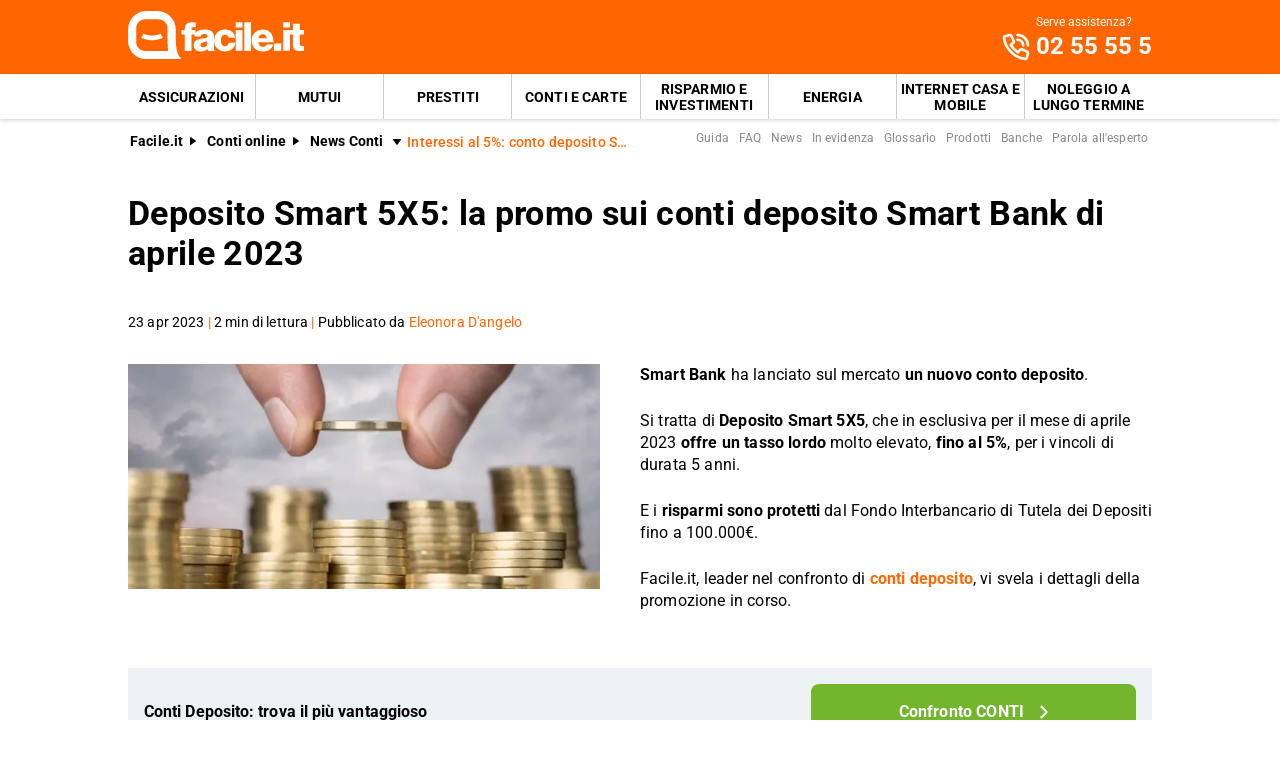

--- FILE ---
content_type: text/html; charset=utf-8
request_url: https://www.facile.it/conti/news/deposito-smart-5x5-la-promo-sui-conti-deposito-smart-bank-ad-aprile-2023-2.html
body_size: 36715
content:
<!DOCTYPE html><html lang="it" data-critters-container><head><meta charset="utf-8" data-next-head><meta name="theme-color" content="#FF6600" data-next-head><meta name="msapplication-TileColor" content="#FF6600" data-next-head><meta name="viewport" content="width=device-width,initial-scale=1,maximum-scale=5,shrink-to-fit=no" data-next-head><link rel="apple-touch-icon" href="https://res.cloudinary.com/dlhhugvi8/image/upload/facile.it/favicons/apple-touch-icon.png" data-next-head><link rel="icon" type="image/png" href="https://res.cloudinary.com/dlhhugvi8/image/upload/facile.it/favicons/favicon-16x16.png" sizes="16x16" data-next-head><link rel="icon" type="image/png" href="https://res.cloudinary.com/dlhhugvi8/image/upload/facile.it/favicons/favicon-32x32.png" sizes="32x32" data-next-head><link rel="icon" type="image/png" href="https://res.cloudinary.com/dlhhugvi8/image/upload/facile.it/favicons/android-chrome-192x192.png" sizes="192x192" data-next-head><link rel="mask-icon" href="https://res.cloudinary.com/dlhhugvi8/image/upload/facile.it/favicons/safari-pinned-tab.svg" sizes="any" color="#FF6600" data-next-head><meta name="msapplication-TileImage" content="https://res.cloudinary.com/dlhhugvi8/image/upload/facile.it/favicons/mstile-144x144.png" data-next-head><meta name="format-detection" content="telephone=no" data-next-head><meta name="SKYPE_TOOLBAR" content="SKYPE_TOOLBAR_PARSER_COMPATIBLE" data-next-head><title data-next-head>Interessi al 5%: conto deposito Smart Bank ad aprile 2023 | Facile.it</title><link rel="canonical" href="https://www.facile.it/conti/news/deposito-smart-5x5-la-promo-sui-conti-deposito-smart-bank-ad-aprile-2023-2.html" data-next-head><meta name="keywords" content="smart bank, smart deposit, cono deposito smart bank, conto deposito più remunerativo, interessi conto deposito, conto deposito con interessi alti, conto deposito vincolato, guadagno conto deposito, aprire conto deposito, conti deposito, sicurezza deposito" data-next-head><meta name="description" content="Interessi conto deposito: vorresti ricevere il 5%? Scopri la promozione di Smart Bank disponibile su Facile.it ad aprile 2023!" data-next-head><meta name="robots" content="index, follow" data-next-head><meta name="article:modified_time" content="2026-01-21" data-next-head><meta name="article:publisher" content="https://www.facile.it" data-next-head><meta name="article:section" content="Conti" data-next-head><meta name="article:author" content="https://www.facile.it/redazione/eleonora-d-angelo.html" data-next-head><meta name="article:published_time" content="2023-04-23T06:01:00.032Z" data-next-head><meta name="article:tag" content="smart bank, smart deposit, cono deposito smart bank, conto deposito più remunerativo, interessi conto deposito, conto deposito con interessi alti, conto deposito vincolato, guadagno conto deposito, aprire conto deposito, conti deposito, sicurezza deposito" data-next-head><meta name="og:locale" content="it_IT" data-next-head><meta name="og:site_name" content="Facile.it" data-next-head><meta name="og:title" content="Interessi al 5%: conto deposito Smart Bank ad aprile 2023" data-next-head><meta name="og:description" content="Interessi conto deposito: vorresti ricevere il 5%? Scopri la promozione di Smart Bank disponibile su Facile.it ad aprile 2023!" data-next-head><meta name="og:image" content="https://res.cloudinary.com/dlhhugvi8/image/upload/f_auto,q_auto,w_1200/v1711374559/facile.it/images/conti_news_deposito_smart_5x5_la_promo_sui_conti_deposito_smart_bank_ad_aprile_2023_2_12d1f325aa.webp" data-next-head><meta name="og:content" content="Smart Bank ha lanciato sul mercato un nuovo conto deposito. Si tratta di Deposito Smart 5X5, che in esclusiva per il mese di aprile 2023 offre un tasso lordo fino al 5%, per i vincoli di durata 5 anni. Facile.it, leader nel confronto di conti deposito, vi svela i dettagli della promozione in corso." data-next-head><meta name="og:image:height" content="644" data-next-head><meta name="og:image:width" content="1000" data-next-head><meta name="og:type" content="article" data-next-head><meta name="og:updated_time" content="2026-01-21" data-next-head><meta name="og:url" content="https://www.facile.it/conti/news/deposito-smart-5x5-la-promo-sui-conti-deposito-smart-bank-ad-aprile-2023-2.html" data-next-head><meta name="twitter:card" content="summary" data-next-head><meta name="twitter:description" content="Smart Bank ha lanciato sul mercato un nuovo conto deposito. Si tratta di Deposito Smart 5X5, che in esclusiva per il mese di aprile 2023 offre un tasso lordo fino al 5%, per i vincoli di durata 5 anni. Facile.it, leader nel confronto di conti deposito, vi svela i dettagli della promozione in corso." data-next-head><meta name="twitter:image" content="https://res.cloudinary.com/dlhhugvi8/image/upload/f_auto,q_auto,w_1200/v1711374559/facile.it/images/conti_news_deposito_smart_5x5_la_promo_sui_conti_deposito_smart_bank_ad_aprile_2023_2_12d1f325aa.webp" data-next-head><meta name="twitter:site" content="https://www.facile.it" data-next-head><meta name="twitter:title" content="Interessi al 5%: conto deposito Smart Bank ad aprile 2023 | Facile.it" data-next-head><meta name="twitter:creator" content="https://www.facile.it/redazione/eleonora-d-angelo.html" data-next-head><link rel="preload" as="image" imagesrcset="https://res.cloudinary.com/dlhhugvi8/f_auto,q_auto,w_400/facile.it/images/conti_news_deposito_smart_5x5_la_promo_sui_conti_deposito_smart_bank_ad_aprile_2023_2_12d1f325aa.webp?v=1711381425924 400w, https://res.cloudinary.com/dlhhugvi8/f_auto,q_auto,w_650/facile.it/images/conti_news_deposito_smart_5x5_la_promo_sui_conti_deposito_smart_bank_ad_aprile_2023_2_12d1f325aa.webp?v=1711381425924 650w," imagesizes="(max-width: 768px) 400px, 650px" data-next-head><link rel="dns-prefetch" href="https://res.cloudinary.com"><link rel="dns-prefetch" href="https://www.google-analytics.com"><link rel="dns-prefetch" href="https://www.googletagmanager.com"><link rel="preconnect" href="https://res.cloudinary.com"><link rel="preconnect" href="https://www.google-analytics.com"><link rel="preconnect" href="https://www.googletagmanager.com"><link rel="preload" href="/_next/static/media/fa7649605314c38a-s.p.woff2" as="font" type="font/woff2" crossorigin="anonymous" data-next-font="size-adjust"><link rel="preload" href="/_next/static/media/48ee0eb829fd67dc-s.p.woff2" as="font" type="font/woff2" crossorigin="anonymous" data-next-font="size-adjust"><link rel="preload" href="/_next/static/media/4046ec9b7a3cd7ce-s.p.woff2" as="font" type="font/woff2" crossorigin="anonymous" data-next-font="size-adjust"><script defer nomodule src="/_next/static/chunks/polyfills-42372ed130431b0a.js"></script><script defer src="/_next/static/chunks/5470-3b743815b74ad401.js"></script><script defer src="/_next/static/chunks/2604.07276b243e9dd6d7.js"></script><script defer src="/_next/static/chunks/4719-33b5c56abe60f525.js"></script><script defer src="/_next/static/chunks/2797-15f715fd3d88c9cd.js"></script><script defer src="/_next/static/chunks/871.a9af195c099572ed.js"></script><script defer src="/_next/static/chunks/8857.b1b1aab45a42b4c5.js"></script><script defer src="/_next/static/chunks/8981-93d1191fc19c0fce.js"></script><script defer src="/_next/static/chunks/3151.4f481f4790f9007b.js"></script><script defer src="/_next/static/chunks/4753-2b4f867202147dd9.js"></script><script defer src="/_next/static/chunks/9707.71d36fc6d2e9d4fc.js"></script><script defer src="/_next/static/chunks/2096.a1c078729ad4f959.js"></script><script defer src="/_next/static/chunks/9746.f2866de2aade3a81.js"></script><script defer src="/_next/static/chunks/2433.daeaba2f57b74b2b.js"></script><script defer src="/_next/static/chunks/3010-8b5ffb8b7f27ef8c.js"></script><script defer src="/_next/static/chunks/5064.2c694e1043056e60.js"></script><script defer src="/_next/static/chunks/9886.27fe9824a2874c2a.js"></script><script defer src="/_next/static/chunks/8128.a6c1aa74f6c642d9.js"></script><script defer src="/_next/static/chunks/3094.7e37700565a31e61.js"></script><script defer src="/_next/static/chunks/1810.63a8e416cd9488e7.js"></script><script defer src="/_next/static/chunks/9336.596251f8d64ff9c5.js"></script><script defer src="/_next/static/chunks/6013.1a43f76c069723f7.js"></script><script defer src="/_next/static/chunks/4516.f9db2acc3d09fad4.js"></script><script defer src="/_next/static/chunks/9163.c3810aea6f2bb679.js"></script><script defer src="/_next/static/chunks/172.2b299a48ba72e81e.js"></script><script defer src="/_next/static/chunks/5304.740b063745a8541c.js"></script><script defer src="/_next/static/chunks/2927.55c05370be7d5096.js"></script><script src="/_next/static/chunks/webpack-73336b1331af57f0.js" defer></script><script src="/_next/static/chunks/framework-5af8a523299ce8b5.js" defer></script><script src="/_next/static/chunks/main-3c4e14cd01e9297c.js" defer></script><script src="/_next/static/chunks/pages/_app-a815478eefd2997c.js" defer></script><script src="/_next/static/chunks/5988-5d28bbd5201b6f99.js" defer></script><script src="/_next/static/chunks/8568-b7d741c81f366625.js" defer></script><script src="/_next/static/chunks/pages/%5B%5B...slug%5D%5D-77a568d12760f289.js" defer></script><script src="/_next/static/XpSLRVPIOrO8ANqzLAjJC/_buildManifest.js" defer></script><script src="/_next/static/XpSLRVPIOrO8ANqzLAjJC/_ssgManifest.js" defer></script><style>*{margin:0;padding:0;border:0;font-family:inherit;font-size:inherit;line-height:inherit;box-sizing:border-box;-webkit-tap-highlight-color:transparent}._1ry8ku60{list-style:none}._1ry8ku63{font-size:inherit;font-weight:inherit}._1ry8ku68{font:inherit;background-color:transparent}._1ry8ku69{text-decoration:none;color:inherit}html{line-height:1.15;font-size:16px;-webkit-text-size-adjust:100%}._1ry8ku6b{font-size:var(--_4dujxi6);line-height:var(--_4dujxih);font-family:var(--_4dujxi2);font-weight:var(--_4dujxi7);letter-spacing:var(--_4dujxia);color:var(--_4dujxi4);-webkit-font-smoothing:antialiased;-moz-osx-font-smoothing:grayscale;text-rendering:optimizeLegibility}.yz29ss0{--_4dujxi0:facile-it;--_4dujxi1:facile.it;--_4dujxi2:"Roboto",sans-serif;--_4dujxi3:"Roboto",sans-serif;--_4dujxi4:#000;--_4dujxi5:#FED9BF;--_4dujxi6:16px;--_4dujxi7:400;--_4dujxi8:500;--_4dujxi9:700;--_4dujxia:0em;--_4dujxib:0.005em;--_4dujxic:0.01em;--_4dujxid:0.04em;--_4dujxie:1em;--_4dujxif:4.99em;--_4dujxig:1;--_4dujxih:1.15;--_4dujxii:1.2;--_4dujxij:1.3;--_4dujxik:1.4;--_4dujxil:2;--_4dujxim:1024px;--_4dujxin:280px;--_4dujxio:4px;--_4dujxip:4px;--_4dujxiq:8px;--_4dujxir:16px;--_4dujxis:24px;--_4dujxit:1px;--_4dujxiu:2px;--_4dujxiv:rgba(255,255,255,0.9);--_4dujxiw:rgba(58,58,58,0.6);--_4dujxix:#E27700;--_4dujxiy:#FF9900;--_4dujxiz:#FFC05C;--_4dujxi10:#FFF4E0;--_4dujxi11:rgba(251,224,181,0.84);--_4dujxi12:#549116;--_4dujxi13:#71B62C;--_4dujxi14:#BEE19A;--_4dujxi15:#F1F9E9;--_4dujxi16:rgba(237,245,229,0.78);--_4dujxi17:#154F8A;--_4dujxi18:#0E83CD;--_4dujxi19:#8BC7ED;--_4dujxi1a:#E6F3FC;--_4dujxi1b:rgba(226,239,248,0.78);--_4dujxi1c:#C2212E;--_4dujxi1d:#FF0000;--_4dujxi1e:#FFE6E6;--_4dujxi1f:rgba(251,226,226,0.78);--_4dujxi1g:#998000;--_4dujxi1h:#F3C510;--_4dujxi1i:#FEF0BA;--_4dujxi1j:#FFFAE6;--_4dujxi1k:rgba(254,246,214,0.68);--_4dujxi1l:#EAEAEA;--_4dujxi1m:#F2F2F2;--_4dujxi1n:#F8F8F8;--_4dujxi1o:#CCDAE2;--_4dujxi1p:#ECF1F4;--_4dujxi1q:#000;--_4dujxi1r:#FFF;--_4dujxi1s:rgba(255,255,255,0.2);--_4dujxi1t:rgba(255,255,255,0.5);--_4dujxi1u:#3A3A3A;--_4dujxi1v:#505050;--_4dujxi1w:#888888;--_4dujxi1x:#AAAAAA;--_4dujxi1y:#CCCCCC;--_4dujxi1z:rgba(58,58,58,0.6);--_4dujxi20:rgba(136,136,136,0.18);--_4dujxi21:rgba(228,228,228,0.5);--_4dujxi22:transparent;--_4dujxi23:#841623;--_4dujxi24:#A54552;--_4dujxi25:#C37783;--_4dujxi26:#DEADB6;--_4dujxi27:#F5E6E8;--_4dujxi28:#BB4118;--_4dujxi29:#E34713;--_4dujxi2a:#FF6600;--_4dujxi2b:#FED9BF;--_4dujxi2c:#FFEEE0;--_4dujxi2d:#549116;--_4dujxi2e:#71B62C;--_4dujxi2f:#BEE19A;--_4dujxi2g:#F1F9E9;--_4dujxi2h:#E34713;--_4dujxi2i:0px;--_4dujxi2j:2px;--_4dujxi2k:4px;--_4dujxi2l:8px;--_4dujxi2m:12px;--_4dujxi2n:16px;--_4dujxi2o:24px;--_4dujxi2p:32px;--_4dujxi2q:40px;--_4dujxi2r:48px;--_4dujxi2s:56px;--_4dujxi2t:64px;--_4dujxi2u:72px;--_4dujxi2v:80px;--_4dujxi2w:0px 1px 2px rgba(0,0,0,0.1);--_4dujxi2x:0px 1px 4px rgba(0,0,0,0.2);--_4dujxi2y:0px 3px 6px rgba(0,0,0,0.16);--_4dujxi2z:0px 4px 8px rgba(0,0,0,0.14);--_4dujxi30:1px 4px 8px rgba(0,0,0,0.05),0px 10px 16px rgba(0,0,0,0.08);--_4dujxi31:2px 4px 8px rgba(0,0,0,0.06),2px 14px 24px rgba(0,0,0,0.1);--_4dujxi32:0px 0px 0px 3px rgba(228,228,228,0.5);--_4dujxi33:0px 0px 0px 3px rgba(237,245,229,0.78);--_4dujxi34:0px 0px 0px 3px rgba(251,226,226,0.78);--_4dujxi35:0px 0px 0px 3px rgba(226,239,248,0.78);--_4dujxi36:0px 0px 0px 3px rgba(251,224,181,0.84);--_4dujxi37:0px 0px 0px 3px rgba(237,245,229,0.78);--_4dujxi38:all 0.5s ease;--_4dujxi39:all 0.3s ease}.tiotkc8{border:var(--tiotkc4)}.tiotkcc{border-width:var(--tiotkc0)}@media screen and (min-width:992px){.tiotkcb{border:var(--tiotkc7)}.tiotkcf{border-width:var(--tiotkc3)}}._1yfq9ya0{overflow:hidden}._1yfq9ya3{overflow:auto}._1yfq9ya7{overflow-x:auto}._1yfq9ya9{overflow-wrap:anywhere}._1yfq9yaa{overflow-wrap:break-word}._1yfq9yab{-webkit-user-select:none;-moz-user-select:none;user-select:none}._1yfq9yaf{z-index:1}._1yfq9yai{cursor:pointer}._1yfq9yam{top:0}._1yfq9yao{left:0}._1yfq9yap{right:0}._1yfq9yaq{min-width:0}._1yfq9yar{transition:var(--_4dujxi38)}._1yfq9yas{transition:var(--_4dujxi39)}._1yfq9yat{text-transform:none}._1yfq9yav{text-transform:uppercase}._1yfq9yax{font-weight:var(--_4dujxi7)}._1yfq9yay{font-weight:var(--_4dujxi8)}._1yfq9yaz{font-weight:var(--_4dujxi9)}._1yfq9ya14{text-decoration:underline}._1yfq9ya19{letter-spacing:var(--_4dujxib)}._1yfq9ya1a{letter-spacing:var(--_4dujxic)}._1yfq9ya1g{white-space:nowrap}._1yfq9ya1h{text-overflow:ellipsis}._1yfq9ya1v{display:block}._1yfq9ya1z{display:inline}._1yfq9ya23{display:none}._1yfq9ya27{display:inline-block}._1yfq9ya2b{display:flex}._1yfq9ya2f{display:inline-flex}._1yfq9ya2j{position:relative}._1yfq9ya2n{position:absolute}._1yfq9ya2r{position:fixed}._1yfq9ya2z{border-radius:9999px}._1yfq9ya37{border-radius:var(--_4dujxip)}._1yfq9ya3b{border-radius:var(--_4dujxiq)}._1yfq9ya3n{line-height:var(--_4dujxig)}._1yfq9ya3r{line-height:var(--_4dujxih)}._1yfq9ya3v{line-height:var(--_4dujxii)}._1yfq9ya3z{line-height:var(--_4dujxij)}._1yfq9ya43{line-height:var(--_4dujxik)}._1yfq9ya5j{height:100%}._1yfq9ya5n{height:auto}._1yfq9ya5r{width:50%}._1yfq9ya6z{width:100%}._1yfq9ya73{width:auto}._1yfq9ya7b{padding-top:var(--_4dujxi2j)}._1yfq9ya7f{padding-top:var(--_4dujxi2k)}._1yfq9ya7j{padding-top:var(--_4dujxi2l)}._1yfq9ya7n{padding-top:var(--_4dujxi2m)}._1yfq9ya7r{padding-top:var(--_4dujxi2n)}._1yfq9ya7v{padding-top:var(--_4dujxi2o)}._1yfq9ya8n{padding-bottom:var(--_4dujxi2i)}._1yfq9ya8r{padding-bottom:var(--_4dujxi2j)}._1yfq9ya8v{padding-bottom:var(--_4dujxi2k)}._1yfq9ya8z{padding-bottom:var(--_4dujxi2l)}._1yfq9ya93{padding-bottom:var(--_4dujxi2m)}._1yfq9ya97{padding-bottom:var(--_4dujxi2n)}._1yfq9ya9b{padding-bottom:var(--_4dujxi2o)}._1yfq9ya9f{padding-bottom:var(--_4dujxi2p)}._1yfq9yaa3{padding-right:var(--_4dujxi2i)}._1yfq9yaa7{padding-right:var(--_4dujxi2j)}._1yfq9yaab{padding-right:var(--_4dujxi2k)}._1yfq9yaaf{padding-right:var(--_4dujxi2l)}._1yfq9yaaj{padding-right:var(--_4dujxi2m)}._1yfq9yaan{padding-right:var(--_4dujxi2n)}._1yfq9yaar{padding-right:var(--_4dujxi2o)}._1yfq9yabj{padding-left:var(--_4dujxi2i)}._1yfq9yabn{padding-left:var(--_4dujxi2j)}._1yfq9yabr{padding-left:var(--_4dujxi2k)}._1yfq9yabv{padding-left:var(--_4dujxi2l)}._1yfq9yabz{padding-left:var(--_4dujxi2m)}._1yfq9yac3{padding-left:var(--_4dujxi2n)}._1yfq9yac7{padding-left:var(--_4dujxi2o)}._1yfq9yacz{margin-top:var(--_4dujxi2i)}._1yfq9yad3{margin-top:var(--_4dujxi2j)}._1yfq9yad7{margin-top:var(--_4dujxi2k)}._1yfq9yadj{margin-top:var(--_4dujxi2n)}._1yfq9yadn{margin-top:var(--_4dujxi2o)}._1yfq9yadr{margin-top:var(--_4dujxi2p)}._1yfq9yadz{margin-top:var(--_4dujxi2r)}._1yfq9yaef{margin-bottom:var(--_4dujxi2i)}._1yfq9yaen{margin-bottom:var(--_4dujxi2k)}._1yfq9yaez{margin-bottom:var(--_4dujxi2n)}._1yfq9yaf3{margin-bottom:var(--_4dujxi2o)}._1yfq9yafb{margin-bottom:var(--_4dujxi2q)}._1yfq9yafv{margin-right:var(--_4dujxi2i)}._1yfq9yafz{margin-right:var(--_4dujxi2j)}._1yfq9yag7{margin-right:var(--_4dujxi2l)}._1yfq9yagb{margin-right:var(--_4dujxi2m)}._1yfq9yagf{margin-right:var(--_4dujxi2n)}._1yfq9yagj{margin-right:var(--_4dujxi2o)}._1yfq9yahf{margin-left:var(--_4dujxi2j)}._1yfq9yahj{margin-left:var(--_4dujxi2k)}._1yfq9yahv{margin-left:var(--_4dujxi2n)}._1yfq9yahz{margin-left:var(--_4dujxi2o)}._1yfq9yair{align-items:flex-start}._1yfq9yaiv{align-items:center}._1yfq9yaiz{align-items:flex-end}._1yfq9yaj7{justify-content:flex-start}._1yfq9yajb{justify-content:center}._1yfq9yajf{justify-content:flex-end}._1yfq9yajj{justify-content:space-between}._1yfq9yajv{flex-direction:row}._1yfq9yajz{flex-direction:row-reverse}._1yfq9yak3{flex-direction:column}._1yfq9yakb{flex-wrap:wrap}._1yfq9yakj{flex-shrink:0}._1yfq9yakn{flex-shrink:1}._1yfq9yakr{flex-grow:0}._1yfq9yakv{flex-grow:1}._1yfq9yal3{flex:1 1}._1yfq9yal7{align-self:stretch}._1yfq9yalj{text-align:left}._1yfq9yaln{text-align:center}._1yfq9yalr{text-align:right}._1yfq9yalz{box-shadow:var(--_4dujxi2w)}._1yfq9yam3{box-shadow:var(--_4dujxi2x)}._1yfq9yam7{box-shadow:var(--_4dujxi2y)}._1yfq9yamj{box-shadow:var(--_4dujxi31)}._1yfq9yanb{font-size:1rem}._1yfq9yanf{font-size:2rem}._1yfq9yanv{font-size:.625rem}._1yfq9yao3{font-size:.75rem}._1yfq9yaob{font-size:.875rem}._1yfq9yaoj{font-size:1.125rem}._1yfq9yaov{font-size:1.5rem}._1yfq9yap3{font-size:1.75rem}._1yfq9yaqr{color:var(--_4dujxi1q)}._1yfq9yaqv{color:var(--_4dujxi1r)}._1yfq9yaqz{color:var(--_4dujxi1u)}._1yfq9yar3{color:var(--_4dujxi1v)}._1yfq9yar7{color:var(--_4dujxi1w)}._1yfq9yarr{color:var(--_4dujxi29)}._1yfq9yarv{color:var(--_4dujxi2a)}._1yfq9yas7{color:var(--_4dujxi2h)}._1yfq9yauj{background:var(--_4dujxi1p)}._1yfq9yaun{background:var(--_4dujxi1r)}._1yfq9yauv{background:var(--_4dujxi1u)}._1yfq9yauz{background:var(--_4dujxi1v)}._1yfq9yavz{background:var(--_4dujxi2a)}._1yfq9yawf{background:var(--_4dujxi2e)}@media screen and (min-width:375px){._1yfq9ya1w{display:block}._1yfq9ya24{display:none}._1yfq9yaao{padding-right:var(--_4dujxi2n)}._1yfq9yac4{padding-left:var(--_4dujxi2n)}._1yfq9yaoo{font-size:1.25rem}}@media screen and (min-width:768px){._1yfq9ya1x{display:block}._1yfq9ya21{display:inline}._1yfq9ya25{display:none}._1yfq9ya2h{display:inline-flex}._1yfq9ya5t{width:50%}._1yfq9ya79{padding-top:var(--_4dujxi2i)}._1yfq9ya7h{padding-top:var(--_4dujxi2k)}._1yfq9yaa5{padding-right:var(--_4dujxi2i)}._1yfq9yaap{padding-right:var(--_4dujxi2n)}._1yfq9yab1{padding-right:var(--_4dujxi2q)}._1yfq9yabl{padding-left:var(--_4dujxi2i)}._1yfq9yac5{padding-left:var(--_4dujxi2n)}._1yfq9yaed{margin-top:var(--_4dujxi2v)}._1yfq9yaf5{margin-bottom:var(--_4dujxi2o)}._1yfq9yahp{margin-left:var(--_4dujxi2l)}._1yfq9yaix{align-items:center}._1yfq9yaj9{justify-content:flex-start}._1yfq9yajx{flex-direction:row}._1yfq9yak5{flex-direction:column}._1yfq9yakh{flex-wrap:nowrap}}@media screen and (min-width:992px){._1yfq9ya1y{display:block}._1yfq9ya22{display:inline}._1yfq9ya26{display:none}._1yfq9ya2e{display:flex}._1yfq9ya5y{width:33.33333333333333%}._1yfq9ya6e{width:20%}._1yfq9ya6i{width:40%}._1yfq9ya6m{width:60%}._1yfq9ya6u{width:16.666666666666664%}._1yfq9ya7a{padding-top:var(--_4dujxi2i)}._1yfq9ya7i{padding-top:var(--_4dujxi2k)}._1yfq9ya7q{padding-top:var(--_4dujxi2m)}._1yfq9ya7u{padding-top:var(--_4dujxi2n)}._1yfq9ya82{padding-top:var(--_4dujxi2p)}._1yfq9ya8q{padding-bottom:var(--_4dujxi2i)}._1yfq9ya8y{padding-bottom:var(--_4dujxi2k)}._1yfq9ya96{padding-bottom:var(--_4dujxi2m)}._1yfq9ya9a{padding-bottom:var(--_4dujxi2n)}._1yfq9ya9e{padding-bottom:var(--_4dujxi2o)}._1yfq9ya9m{padding-bottom:var(--_4dujxi2q)}._1yfq9yaa6{padding-right:var(--_4dujxi2i)}._1yfq9yaai{padding-right:var(--_4dujxi2l)}._1yfq9yaam{padding-right:var(--_4dujxi2m)}._1yfq9yaaq{padding-right:var(--_4dujxi2n)}._1yfq9yab6{padding-right:var(--_4dujxi2r)}._1yfq9yabm{padding-left:var(--_4dujxi2i)}._1yfq9yaby{padding-left:var(--_4dujxi2l)}._1yfq9yac2{padding-left:var(--_4dujxi2m)}._1yfq9yac6{padding-left:var(--_4dujxi2n)}._1yfq9yaca{padding-left:var(--_4dujxi2o)}._1yfq9yaei{margin-bottom:var(--_4dujxi2i)}._1yfq9yafi{margin-bottom:var(--_4dujxi2r)}._1yfq9yafy{margin-right:var(--_4dujxi2i)}._1yfq9yage{margin-right:var(--_4dujxi2m)}._1yfq9yaiy{align-items:center}._1yfq9yajy{flex-direction:row}._1yfq9yalm{text-align:left}._1yfq9yapa{font-size:1.875rem}._1yfq9yape{font-size:2.125rem}._1yfq9yawu{background:none}}._1hiifc0{-o-object-fit:cover;object-fit:cover}._1hiifc3{color:transparent}.bg9pes0{min-width:130px;max-width:130px}.bg9pes2{min-width:88px;max-width:88px;max-height:25px}@media screen and (min-width:992px){.bg9pes0{min-width:176px;max-width:176px;max-height:49px}}._1v8970y0{transition:transform .4s ease;transform-origin:50% 50%}._1v8970y1{transform:rotate(0deg)}._1v8970y3{transform:rotate(90deg)}._1v8970y7{transform:rotate(270deg)}._1v8970y9{display:flex;justify-content:center;align-items:center}._1v8970yb{width:1rem;height:1rem}._1v8970yc{width:2rem;height:2rem}._1v8970yh{width:1.5rem;height:1.5rem}.__className_9efc83{font-family:roboto,roboto Fallback,sans-serif}._6x7ods0{min-height:100vh}._19mei630:last-child{padding-bottom:var(--_4dujxi2i)}._19mei631{margin-left:auto;margin-right:auto}._19mei632{min-width:var(--_4dujxin);max-width:var(--_4dujxim)}@media screen and (min-width:768px){._19mei631{box-sizing:content-box}}._8zytw30{margin-left:auto;margin-right:auto}._8zytw31{min-width:var(--_4dujxin);max-width:var(--_4dujxim)}@media screen and (min-width:768px){._8zytw30{box-sizing:content-box}}._2husip0{margin-left:calc(var(--_4dujxi2i) * -1)}._2husip1{margin-left:calc(var(--_4dujxi2j) * -1)}._2husip3{margin-left:calc(var(--_4dujxi2l) * -1)}._2husip5{margin-left:calc(var(--_4dujxi2n) * -1)}._2husip6{margin-left:calc(var(--_4dujxi2o) * -1)}._2husip1g{margin-top:calc(var(--_4dujxi2i) * -1)}._2husip1h{margin-top:calc(var(--_4dujxi2j) * -1)}._2husip1j{margin-top:calc(var(--_4dujxi2l) * -1)}._2husip1k{margin-top:calc(var(--_4dujxi2m) * -1)}._2husip1l{margin-top:calc(var(--_4dujxi2n) * -1)}._2husip1m{margin-top:calc(var(--_4dujxi2o) * -1)}@media screen and (min-width:375px){._2husipd{margin-left:calc(var(--_4dujxi2i) * -1)}._2husip1w{margin-top:calc(var(--_4dujxi2l) * -1)}._2husip1y{margin-top:calc(var(--_4dujxi2n) * -1)}}@media screen and (min-width:768px){._2husipq{margin-left:calc(var(--_4dujxi2i) * -1)}._2husipv{margin-left:calc(var(--_4dujxi2n) * -1)}._2husip26{margin-top:calc(var(--_4dujxi2i) * -1)}._2husip29{margin-top:calc(var(--_4dujxi2l) * -1)}}@media screen and (min-width:992px){._2husip16{margin-left:calc(var(--_4dujxi2l) * -1)}._2husip18{margin-left:calc(var(--_4dujxi2n) * -1)}._2husip2j{margin-top:calc(var(--_4dujxi2i) * -1)}}@media screen and (min-width:768px){._1iuypra0{text-overflow:ellipsis;white-space:nowrap;overflow:hidden}}.fhxo254:focus-within,.fhxo254:hover{color:var(--fhxo250)}.fhxo25c:focus-within,.fhxo25c:hover{background-color:var(--fhxo258)}.fhxo25o:focus-within,.fhxo25o:hover{border:var(--fhxo25k)}.fhxo25s:focus-within,.fhxo25s:hover{border-width:var(--fhxo25g)}._4xpy122:visited{color:var(--_4dujxi28)}._8u5lrpb{flex-basis:100%}._8u5lrpc{flex-basis:auto}@media screen and (min-width:768px){._8u5lrpq{flex-basis:50%}}._1m1fuif0:first-child{padding-left:var(--_4dujxi2i)}._1m1fuif1{-webkit-box-decoration-break:clone;box-decoration-break:clone;padding-top:1px}._176qlku3 button{position:relative}._1ypzue64{-webkit-line-clamp:var(--_1ypzue60);line-clamp:var(--_1ypzue60)}._1ypzue68{display:-webkit-box;-webkit-box-orient:vertical}._1ypzue69{padding-bottom:1px}.d1hens0{padding-top:1px;padding-bottom:1px}.d1hens3{min-height:var(--_4dujxi2o)}._1u2vpy0:visited{color:var(--_4dujxi28)}._1u2vpy2{width:-webkit-min-content;width:-moz-min-content;width:min-content;max-width:100%}._1u2vpy3{width:-webkit-max-content;width:-moz-max-content;width:max-content}._972z2g2{max-width:100%;justify-content:center;align-items:center;position:relative;overflow:hidden}._972z2g2:focus{outline-width:0;outline:none}._972z2g8{margin-left:calc((var(--_4dujxi6) * var(--_972z2g3, 1.5)) + var(--_4dujxi2l))}.q36meh0{height:56px}.q36meh1{height:48px}.q36meh4{height:40px;min-width:40px}._1au3jq70{max-height:0}@media screen and (min-width:992px){._1au3jq71{max-height:8000px}}._32dg4o0{cursor:pointer}._32dg4o1{border-bottom:var(--_4dujxiu) solid var(--_4dujxi1u)}._32dg4o2{border-bottom:var(--_4dujxit) solid var(--_4dujxi1v)}._32dg4o4{color:var(--_4dujxi1n);height:20px;width:20px}._32dg4o4:before{content:"+";align-items:center;display:flex;font-size:1.25rem;height:100%;justify-content:center;position:relative;transition:transform .3s ease;width:100%}._32dg4o5{right:var(--_4dujxi2n);top:50%;transform:translateY(-50%)}@media screen and (min-width:992px){._32dg4o0{cursor:auto}._32dg4o1,._32dg4o2{border-bottom:none}}._1snopt30{display:inline-block;min-width:98px;max-width:98px;height:15px;position:relative;vertical-align:middle}.vnh3nz1{width:44px;height:24px}@media screen and (min-width:375px){.vnh3nz1{width:50px;height:28px}}._5m0ge30{color:var(--_4dujxi1n)}._1ewy2c60{min-width:32px;max-width:32px;height:33px}._1cpdj2c0:last-child{padding-bottom:var(--_4dujxi2i)}._1jik8c51:last-child{margin-bottom:var(--_4dujxi2i)}._1jik8c52:not(:first-of-type){padding-top:var(--_4dujxi2n)}._1six4wn0{position:fixed;z-index:300}._1six4wn1{height:56px}._1six4wn3{height:56px}._1six4wn4{height:25px}._1six4wn6{background-color:var(--_4dujxi1r);height:1.5px;position:relative;transition:background-color .2s;transition-timing-function:linear;width:1.125rem}._1six4wn6:before{top:-.3rem}._1six4wn6:after,._1six4wn6:before{content:" ";background-color:var(--_4dujxi1r);height:1.5px;position:absolute;transition:top .2s,transform .2s;transition-delay:.2s,0s,0s;transition-timing-function:linear;width:1.125rem}._1six4wn6:after{top:.3rem}@media screen and (min-width:992px){._1six4wn0{position:static;z-index:auto}._1six4wn1{height:74px}._1six4wn3{display:none}}._9u3aof0{order:1}._9u3aof1{order:2}._1fb5i851{height:45px}._1fb5i851:hover{background-color:var(--_4dujxi28)}._1fb5i851:hover{color:var(--_4dujxi1r)}._1fb5i851:last-child{margin-right:0}._1fb5i853{min-width:229px}._1fb5i855{font-weight:var(--_4dujxi9);padding:var(--_4dujxi2n);padding-bottom:0;text-transform:uppercase}._1fb5i857{min-width:1.5rem}._1fb5i858{min-height:1.5rem;font-size:1.0625rem}._1fb5i858:hover{background-color:var(--_4dujxi2c);color:var(--_4dujxi29)}._1fb5i858:after{content:"»";margin-left:var(--_4dujxi2k)}._1fb5i85d{z-index:950;top:56px}._1fb5i85d{height:100vh;padding-bottom:200px;width:90vw;transform:translateX(-105%)}._1fb5i85e{border-bottom:1px solid rgba(255,255,255,.2)}@media screen and (min-width:992px){._1fb5i853:not(:last-of-type){border-right:var(--_4dujxit) solid var(--_4dujxi1y)}._1fb5i855{font-weight:var(--_4dujxi7);padding:var(--_4dujxi2m);text-transform:none;display:inline-block;width:50%}._1fb5i858{font-size:.8125rem;white-space:nowrap}._1fb5i85a{white-space:unset;width:230px}}._1d4gko30{margin-bottom:calc(var(--_4dujxi2n) * -1)}._1d4gko30:after{content:"";clear:both;display:table}@media screen and (min-width:768px){._1d4gko31{float:left}._1d4gko32{max-height:225px!important}}._1u0gt9a1{position:fixed;z-index:250;box-shadow:0 -5px 22px rgba(0,0,0,.15);bottom:0;left:0;right:0;transform:translateY(100%);transition:var(--_4dujxi39);visibility:hidden;opacity:0}._101m9q20{display:grid}._101m9q21{grid-template-columns:-webkit-max-content auto;grid-template-columns:max-content auto}._101m9q27{grid-column:1/span 2;opacity:0}@media screen and (min-width:768px){._101m9q27{opacity:1;margin-top:6px;margin-bottom:2px}}._1jjqfq84{max-width:120px}._1mfwqz40{max-width:50%;margin-left:auto}@media screen and (min-width:768px){.q1gb4l0{max-width:57%}.q1gb4l1{width:18%;max-width:18%}.q1gb4l3{width:calc(156px + var(--_4dujxi2n));max-width:calc(156px + var(--_4dujxi2n))}}._1x8fwdi0:hover ._1x8fwdi1{transform:translateX(-5px)}._1x8fwdi0:hover ._1x8fwdi2{transform:translateX(5px)}._1245t3r0{min-width:100%;scrollbar-width:none;scroll-behavior:smooth}._1245t3r0::-webkit-scrollbar{display:none}.sx8tge2{margin-top:calc(var(--_4dujxi2m) * -1)}._1q5mih30{min-width:245px}._1q5mih30:hover{transform:translateY(-12px);box-shadow:var(--_4dujxi2z)}._1q5mih31{height:180px}._1q5mih32{transition:var(--_4dujxi38)}._1q5mih30:hover ._1q5mih32{transform:scale(1.2)}._1q5mih33{background-color:rgba(0,0,0,.3);top:180px;transform:translateY(-100%)}._1q5mih34{min-height:calc(var(--_4dujxig) * 3 * 1em)}@media screen and (min-width:992px){._1q5mih30{width:calc(25% - 27px);min-width:calc(25% - 27px)}._1q5mih30:not(:last-of-type){margin-right:36px}}</style><link rel="stylesheet" href="/_next/static/css/499cd7bde284c63e.css" data-n-g media="print" onload="this.media='all'"><noscript><link rel="stylesheet" href="/_next/static/css/499cd7bde284c63e.css"></noscript><link rel="stylesheet" href="/_next/static/css/bac6472d11a81f21.css" data-n-p media="print" onload="this.media='all'"><noscript><link rel="stylesheet" href="/_next/static/css/bac6472d11a81f21.css"></noscript><link rel="stylesheet" href="/_next/static/css/af428e21eac8c809.css" media="print" onload="this.media='all'"><noscript><link rel="stylesheet" href="/_next/static/css/af428e21eac8c809.css"></noscript><link rel="stylesheet" href="/_next/static/css/3214db4f7df02322.css" media="print" onload="this.media='all'"><noscript><link rel="stylesheet" href="/_next/static/css/3214db4f7df02322.css"></noscript><link rel="stylesheet" href="/_next/static/css/817a87764e97f09b.css" media="print" onload="this.media='all'"><noscript><link rel="stylesheet" href="/_next/static/css/817a87764e97f09b.css"></noscript><link rel="stylesheet" href="/_next/static/css/688933ede556d5e0.css" media="print" onload="this.media='all'"><noscript><link rel="stylesheet" href="/_next/static/css/688933ede556d5e0.css"></noscript><link rel="stylesheet" href="/_next/static/css/d60ed36513f27f85.css" media="print" onload="this.media='all'"><noscript><link rel="stylesheet" href="/_next/static/css/d60ed36513f27f85.css"></noscript><link rel="stylesheet" href="/_next/static/css/a3c86d0a073d88f1.css" media="print" onload="this.media='all'"><noscript><link rel="stylesheet" href="/_next/static/css/a3c86d0a073d88f1.css"></noscript><link rel="stylesheet" href="/_next/static/css/1168afa845959377.css" media="print" onload="this.media='all'"><noscript><link rel="stylesheet" href="/_next/static/css/1168afa845959377.css"></noscript><link rel="stylesheet" href="/_next/static/css/1c3804fc183af8ed.css" media="print" onload="this.media='all'"><noscript><link rel="stylesheet" href="/_next/static/css/1c3804fc183af8ed.css"></noscript><link rel="stylesheet" href="/_next/static/css/ee022ca8567da20e.css" media="print" onload="this.media='all'"><noscript><link rel="stylesheet" href="/_next/static/css/ee022ca8567da20e.css"></noscript><link rel="stylesheet" href="/_next/static/css/448a5120e387bf95.css" media="print" onload="this.media='all'"><noscript><link rel="stylesheet" href="/_next/static/css/448a5120e387bf95.css"></noscript><link rel="stylesheet" href="/_next/static/css/93616e5092ee5289.css" media="print" onload="this.media='all'"><noscript><link rel="stylesheet" href="/_next/static/css/93616e5092ee5289.css"></noscript><link rel="stylesheet" href="/_next/static/css/9dcef16e66160cc3.css" media="print" onload="this.media='all'"><noscript><link rel="stylesheet" href="/_next/static/css/9dcef16e66160cc3.css"></noscript><link rel="stylesheet" href="/_next/static/css/7d5edd419126fe57.css" media="print" onload="this.media='all'"><noscript><link rel="stylesheet" href="/_next/static/css/7d5edd419126fe57.css"></noscript><link rel="stylesheet" href="/_next/static/css/4ab440293d23b487.css" media="print" onload="this.media='all'"><noscript><link rel="stylesheet" href="/_next/static/css/4ab440293d23b487.css"></noscript><link rel="stylesheet" href="/_next/static/css/84c98c67678dde76.css" media="print" onload="this.media='all'"><noscript><link rel="stylesheet" href="/_next/static/css/84c98c67678dde76.css"></noscript><link rel="stylesheet" href="/_next/static/css/5dbfa89903ad52e1.css" media="print" onload="this.media='all'"><noscript><link rel="stylesheet" href="/_next/static/css/5dbfa89903ad52e1.css"></noscript><link rel="stylesheet" href="/_next/static/css/063b2ddc0ecff24c.css" media="print" onload="this.media='all'"><noscript><link rel="stylesheet" href="/_next/static/css/063b2ddc0ecff24c.css"></noscript><link rel="stylesheet" href="/_next/static/css/0c57c9e3c04363bd.css" media="print" onload="this.media='all'"><noscript><link rel="stylesheet" href="/_next/static/css/0c57c9e3c04363bd.css"></noscript><link rel="stylesheet" href="/_next/static/css/cb6fcea509c93eb5.css" media="print" onload="this.media='all'"><noscript><link rel="stylesheet" href="/_next/static/css/cb6fcea509c93eb5.css"></noscript><link rel="stylesheet" href="/_next/static/css/8ae0a38caaeccdf0.css" media="print" onload="this.media='all'"><noscript><link rel="stylesheet" href="/_next/static/css/8ae0a38caaeccdf0.css"></noscript><link rel="stylesheet" href="/_next/static/css/a9b7bcd8a7b5d075.css" media="print" onload="this.media='all'"><noscript><link rel="stylesheet" href="/_next/static/css/a9b7bcd8a7b5d075.css"></noscript><link rel="stylesheet" href="/_next/static/css/884bd07288e6a892.css" media="print" onload="this.media='all'"><noscript><link rel="stylesheet" href="/_next/static/css/884bd07288e6a892.css"></noscript><link rel="stylesheet" href="/_next/static/css/6929ac7b07ac0b6c.css" media="print" onload="this.media='all'"><noscript><link rel="stylesheet" href="/_next/static/css/6929ac7b07ac0b6c.css"></noscript><link rel="stylesheet" href="/_next/static/css/f42779bbc64d5290.css" media="print" onload="this.media='all'"><noscript><link rel="stylesheet" href="/_next/static/css/f42779bbc64d5290.css"></noscript><link rel="stylesheet" href="/_next/static/css/e9392bacb2b9dd3f.css" media="print" onload="this.media='all'"><noscript><link rel="stylesheet" href="/_next/static/css/e9392bacb2b9dd3f.css"></noscript><link rel="stylesheet" href="/_next/static/css/b47912533ed44f5a.css" media="print" onload="this.media='all'"><noscript><link rel="stylesheet" href="/_next/static/css/b47912533ed44f5a.css"></noscript><link rel="stylesheet" href="/_next/static/css/12730f7d1f7ff764.css" media="print" onload="this.media='all'"><noscript><link rel="stylesheet" href="/_next/static/css/12730f7d1f7ff764.css"></noscript><link rel="stylesheet" href="/_next/static/css/eeb7f9cb3168634e.css" media="print" onload="this.media='all'"><noscript><link rel="stylesheet" href="/_next/static/css/eeb7f9cb3168634e.css"></noscript><link rel="stylesheet" href="/_next/static/css/ace3f21e87510e6e.css" media="print" onload="this.media='all'"><noscript><link rel="stylesheet" href="/_next/static/css/ace3f21e87510e6e.css"></noscript><link rel="stylesheet" href="/_next/static/css/1791b40426d3fc14.css" media="print" onload="this.media='all'"><noscript><link rel="stylesheet" href="/_next/static/css/1791b40426d3fc14.css"></noscript><link rel="stylesheet" href="/_next/static/css/cbfcef3338f57ed1.css" media="print" onload="this.media='all'"><noscript><link rel="stylesheet" href="/_next/static/css/cbfcef3338f57ed1.css"></noscript><link rel="stylesheet" href="/_next/static/css/23c4dba31022c494.css" media="print" onload="this.media='all'"><noscript><link rel="stylesheet" href="/_next/static/css/23c4dba31022c494.css"></noscript><link rel="stylesheet" href="/_next/static/css/f16a7d81594eacea.css" media="print" onload="this.media='all'"><noscript><link rel="stylesheet" href="/_next/static/css/f16a7d81594eacea.css"></noscript><link rel="stylesheet" href="/_next/static/css/4322a290cf03bfdb.css" media="print" onload="this.media='all'"><noscript><link rel="stylesheet" href="/_next/static/css/4322a290cf03bfdb.css"></noscript><link rel="stylesheet" href="/_next/static/css/f3b7fa66cf62d181.css" media="print" onload="this.media='all'"><noscript><link rel="stylesheet" href="/_next/static/css/f3b7fa66cf62d181.css"></noscript><link rel="stylesheet" href="/_next/static/css/9805e28cf38f09fe.css" media="print" onload="this.media='all'"><noscript><link rel="stylesheet" href="/_next/static/css/9805e28cf38f09fe.css"></noscript><link rel="stylesheet" href="/_next/static/css/e62fe19e54c76084.css" media="print" onload="this.media='all'"><noscript><link rel="stylesheet" href="/_next/static/css/e62fe19e54c76084.css"></noscript><link rel="stylesheet" href="/_next/static/css/6f9c75bb248665b4.css" media="print" onload="this.media='all'"><noscript><link rel="stylesheet" href="/_next/static/css/6f9c75bb248665b4.css"></noscript><link rel="stylesheet" href="/_next/static/css/9d06deb93770b4c6.css" media="print" onload="this.media='all'"><noscript><link rel="stylesheet" href="/_next/static/css/9d06deb93770b4c6.css"></noscript><noscript data-n-css></noscript><meta name="sentry-trace" content="0bdb39c1ac244b82507665efdad2ac4d-8b00c80da3939583-1"><meta name="baggage" content="sentry-environment=production,sentry-release=td%401.0.0,sentry-public_key=7d8dd99cdb9263417391d9c93c96c507,sentry-trace_id=0bdb39c1ac244b82507665efdad2ac4d,sentry-org_id=370555,sentry-transaction=GET%20%2Fconti%2Fnews%2Fdeposito-smart-5x5-la-promo-sui-conti-deposito-smart-bank-ad-aprile-2023-2.html,sentry-sampled=true,sentry-sample_rand=0.7645769459774976,sentry-sample_rate=1"></head><body><div id="__next"><div class="yz29ss0 _1ry8ku6b"><div class="__className_9efc83"><div class="_1yfq9ya2b _1yfq9yak3 _6x7ods0"><!--$--><!--/$--><header data-i="HeaderContainer" class="_1yfq9ya2b _1yfq9yak3"><div data-i="Menu" class="_9u3aof1"><div class="_1yfq9yaqr _1yfq9yaun _1yfq9ya23 _1yfq9ya24 _1yfq9ya25 _1yfq9ya1y _1yfq9yam3"><div class="_1yfq9yabj _1yfq9yac5 _1yfq9yaa3 _1yfq9yaap _8zytw30 _8zytw31"><nav class="_1yfq9yaqr _1yfq9yaun _1yfq9ya2b"><div class="_1yfq9yaqr _1yfq9yaun _1yfq9ya2j _1yfq9yal3 _1yfq9yas _1yfq9yai _1yfq9ya2b _1fb5i851"><a href="/assicurazioni.html" class="_1ry8ku69 _1yfq9yabr _1yfq9yaab _1yfq9yaob _1yfq9ya3r _1yfq9ya1a _1yfq9ya2b _1yfq9ya6z _1yfq9ya5j _1yfq9yajb _1yfq9yaiv _1yfq9yaln _1yfq9yaz _1yfq9yav">Assicurazioni</a></div><div style="--tiotkc4:solid #CCCCCC;--tiotkc0:0 0 0 1px" class="_1yfq9yaqr _1yfq9yaun _1yfq9ya2j _1yfq9yal3 _1yfq9yas _1yfq9yai _1yfq9ya2b _1fb5i851 tiotkc8 tiotkcc"><a href="/mutui.html" class="_1ry8ku69 _1yfq9yabr _1yfq9yaab _1yfq9yaob _1yfq9ya3r _1yfq9ya1a _1yfq9ya2b _1yfq9ya6z _1yfq9ya5j _1yfq9yajb _1yfq9yaiv _1yfq9yaln _1yfq9yaz _1yfq9yav">Mutui</a></div><div style="--tiotkc4:solid #CCCCCC;--tiotkc0:0 0 0 1px" class="_1yfq9yaqr _1yfq9yaun _1yfq9ya2j _1yfq9yal3 _1yfq9yas _1yfq9yai _1yfq9ya2b _1fb5i851 tiotkc8 tiotkcc"><a href="/prestiti.html" class="_1ry8ku69 _1yfq9yabr _1yfq9yaab _1yfq9yaob _1yfq9ya3r _1yfq9ya1a _1yfq9ya2b _1yfq9ya6z _1yfq9ya5j _1yfq9yajb _1yfq9yaiv _1yfq9yaln _1yfq9yaz _1yfq9yav">Prestiti</a></div><div style="--tiotkc4:solid #CCCCCC;--tiotkc0:0 0 0 1px" class="_1yfq9yaqr _1yfq9yaun _1yfq9ya2j _1yfq9yal3 _1yfq9yas _1yfq9yai _1yfq9ya2b _1fb5i851 tiotkc8 tiotkcc"><a href="/conti.html" class="_1ry8ku69 _1yfq9yabr _1yfq9yaab _1yfq9yaob _1yfq9ya3r _1yfq9ya1a _1yfq9ya2b _1yfq9ya6z _1yfq9ya5j _1yfq9yajb _1yfq9yaiv _1yfq9yaln _1yfq9yaz _1yfq9yav">Conti e Carte</a></div><div style="--tiotkc4:solid #CCCCCC;--tiotkc0:0 0 0 1px" class="_1yfq9yaqr _1yfq9yaun _1yfq9ya2j _1yfq9yal3 _1yfq9yas _1yfq9yai _1yfq9ya2b _1fb5i851 tiotkc8 tiotkcc"><a href="/investimenti.html" class="_1ry8ku69 _1yfq9yabr _1yfq9yaab _1yfq9yaob _1yfq9ya3r _1yfq9ya1a _1yfq9ya2b _1yfq9ya6z _1yfq9ya5j _1yfq9yajb _1yfq9yaiv _1yfq9yaln _1yfq9yaz _1yfq9yav">Risparmio e Investimenti</a></div><div style="--tiotkc4:solid #CCCCCC;--tiotkc0:0 0 0 1px" class="_1yfq9yaqr _1yfq9yaun _1yfq9ya2j _1yfq9yal3 _1yfq9yas _1yfq9yai _1yfq9ya2b _1fb5i851 tiotkc8 tiotkcc"><a href="/energia.html" class="_1ry8ku69 _1yfq9yabr _1yfq9yaab _1yfq9yaob _1yfq9ya3r _1yfq9ya1a _1yfq9ya2b _1yfq9ya6z _1yfq9ya5j _1yfq9yajb _1yfq9yaiv _1yfq9yaln _1yfq9yaz _1yfq9yav">Energia</a></div><div style="--tiotkc4:solid #CCCCCC;--tiotkc0:0 0 0 1px" class="_1yfq9yaqr _1yfq9yaun _1yfq9ya2j _1yfq9yal3 _1yfq9yas _1yfq9yai _1yfq9ya2b _1fb5i851 tiotkc8 tiotkcc"><a class="_1ry8ku69 _1yfq9yabr _1yfq9yaab _1yfq9yaob _1yfq9ya3r _1yfq9ya1a _1yfq9ya2b _1yfq9ya6z _1yfq9ya5j _1yfq9yajb _1yfq9yaiv _1yfq9yaln _1yfq9yaz _1yfq9yav">Internet Casa e Mobile</a></div><div style="--tiotkc4:solid #CCCCCC;--tiotkc0:0 0 0 1px" class="_1yfq9yaqr _1yfq9yaun _1yfq9ya2j _1yfq9yal3 _1yfq9yas _1yfq9yai _1yfq9ya2b _1fb5i851 tiotkc8 tiotkcc"><a href="/noleggio-lungo-termine.html" class="_1ry8ku69 _1yfq9yabr _1yfq9yaab _1yfq9yaob _1yfq9ya3r _1yfq9ya1a _1yfq9ya2b _1yfq9ya6z _1yfq9ya5j _1yfq9yajb _1yfq9yaiv _1yfq9yaln _1yfq9yaz _1yfq9yav">Noleggio a lungo termine</a></div></nav></div></div><div class="_1yfq9ya1v _1yfq9ya1w _1yfq9ya1x _1yfq9ya26"><div class="_1yfq9ya2j"><nav class="_1yfq9yaqr _1yfq9yaun _1yfq9yamj _1yfq9yao _1yfq9ya3 _1yfq9ya2r _1yfq9yas _1fb5i85d"><div class="_1yfq9ya7n _1yfq9ya93 _1yfq9yac3 _1yfq9yaan _1yfq9yaqr _1yfq9yaun _1yfq9yaiv _1yfq9yai _1yfq9ya2b _1yfq9yajj _1yfq9yaoj _1yfq9yaz _1yfq9yav _1fb5i85e"><a class="_1ry8ku69" href="/">Home Page</a></div><div><div class="_1yfq9ya7n _1yfq9ya93 _1yfq9yac3 _1yfq9yaan _1yfq9yaqr _1yfq9yaun _1yfq9yaiv _1yfq9yai _1yfq9ya2b _1yfq9yajj _1yfq9yaoj _1yfq9yaz _1yfq9yav _1fb5i85e"><a class="_1ry8ku69" href="/assicurazioni.html">Assicurazioni</a></div></div><div class="_1yfq9yar _1yfq9ya0 _1au3jq70"><a href="/assicurazioni.html" class="_1ry8ku69 _1yfq9ya7r _1yfq9ya7q _1yfq9ya97 _1yfq9ya96 _1yfq9yac3 _1yfq9yac2 _1yfq9yaan _1yfq9yaam _1yfq9ya2b _1yfq9yaiv _1fb5i858 _1fb5i85a">Tutte le assicurazioni online</a><div class="_1yfq9yaqr _1yfq9yaun _1yfq9yalj _1fb5i853"><span class="_1yfq9yarr _1yfq9ya1v _1yfq9ya1g _1fb5i855">Per i veicoli</span><ul class="_1ry8ku60"><li><a href="/assicurazioni-auto.html" class="_1ry8ku69 _1yfq9ya7r _1yfq9ya7i _1yfq9ya97 _1yfq9ya8y _1yfq9yac3 _1yfq9yac2 _1yfq9yaan _1yfq9yaam _1yfq9ya2b _1yfq9yaiv _1fb5i858"><span class="_1yfq9yaaj _1yfq9ya27 _1fb5i857"></span>Assicurazione Auto</a></li><li><a href="/assicurazioni-moto.html" class="_1ry8ku69 _1yfq9ya7r _1yfq9ya7i _1yfq9ya97 _1yfq9ya8y _1yfq9yac3 _1yfq9yac2 _1yfq9yaan _1yfq9yaam _1yfq9ya2b _1yfq9yaiv _1fb5i858"><span class="_1yfq9yaaj _1yfq9ya27 _1fb5i857"></span>Assicurazione Moto</a></li><li><a href="/assicurazioni-ciclomotore.html" class="_1ry8ku69 _1yfq9ya7r _1yfq9ya7i _1yfq9ya97 _1yfq9ya8y _1yfq9yac3 _1yfq9yac2 _1yfq9yaan _1yfq9yaam _1yfq9ya2b _1yfq9yaiv _1fb5i858"><span class="_1yfq9yaaj _1yfq9ya27 _1fb5i857"></span>Assicurazione Ciclomotore</a></li><li><a href="/assicurazioni-autocarro.html" class="_1ry8ku69 _1yfq9ya7r _1yfq9ya7i _1yfq9ya97 _1yfq9ya8y _1yfq9yac3 _1yfq9yac2 _1yfq9yaan _1yfq9yaam _1yfq9ya2b _1yfq9yaiv _1fb5i858"><span class="_1yfq9yaaj _1yfq9ya27 _1fb5i857"></span>Assicurazione Autocarro</a></li><li><a href="/assicurazioni-gadget/bicicletta.html" class="_1ry8ku69 _1yfq9ya7r _1yfq9ya7i _1yfq9ya97 _1yfq9ya8y _1yfq9yac3 _1yfq9yac2 _1yfq9yaan _1yfq9yaam _1yfq9ya2b _1yfq9yaiv _1fb5i858"><span class="_1yfq9yaaj _1yfq9ya27 _1fb5i857"></span>Assicurazione Bicicletta</a></li><li><a href="/assicurazioni-monopattino.html" class="_1ry8ku69 _1yfq9ya7r _1yfq9ya7i _1yfq9ya97 _1yfq9ya8y _1yfq9yac3 _1yfq9yac2 _1yfq9yaan _1yfq9yaam _1yfq9ya2b _1yfq9yaiv _1fb5i858"><span class="_1yfq9yaaj _1yfq9ya27 _1fb5i857"></span>Assicurazione Monopattino</a></li></ul></div><div class="_1yfq9yaqr _1yfq9yaun _1yfq9yalj _1fb5i853"><span class="_1yfq9yarr _1yfq9ya1v _1yfq9ya1g _1fb5i855">Per la persona</span><ul class="_1ry8ku60"><li><a href="https://assicurazioneviaggio.facile.it" class="_1ry8ku69 _1yfq9ya7r _1yfq9ya7i _1yfq9ya97 _1yfq9ya8y _1yfq9yac3 _1yfq9yac2 _1yfq9yaan _1yfq9yaam _1yfq9ya2b _1yfq9yaiv _1fb5i858"><span class="_1yfq9yaaj _1yfq9ya27 _1fb5i857"></span>Assicurazione Viaggi</a></li><li><a href="/assicurazione-cane.html" class="_1ry8ku69 _1yfq9ya7r _1yfq9ya7i _1yfq9ya97 _1yfq9ya8y _1yfq9yac3 _1yfq9yac2 _1yfq9yaan _1yfq9yaam _1yfq9ya2b _1yfq9yaiv _1fb5i858"><span class="_1yfq9yaaj _1yfq9ya27 _1fb5i857"></span>Assicurazione Cane e Gatto</a></li><li><a href="/assicurazioni-vita.html" class="_1ry8ku69 _1yfq9ya7r _1yfq9ya7i _1yfq9ya97 _1yfq9ya8y _1yfq9yac3 _1yfq9yac2 _1yfq9yaan _1yfq9yaam _1yfq9ya2b _1yfq9yaiv _1fb5i858"><span class="_1yfq9yaaj _1yfq9ya27 _1fb5i857"></span>Assicurazione Vita</a></li><li><a href="/assicurazioni-infortuni.html" class="_1ry8ku69 _1yfq9ya7r _1yfq9ya7i _1yfq9ya97 _1yfq9ya8y _1yfq9yac3 _1yfq9yac2 _1yfq9yaan _1yfq9yaam _1yfq9ya2b _1yfq9yaiv _1fb5i858"><span class="_1yfq9yaaj _1yfq9ya27 _1fb5i857"></span>Assicurazione Infortuni</a></li><li><a href="/assicurazioni-casa.html" class="_1ry8ku69 _1yfq9ya7r _1yfq9ya7i _1yfq9ya97 _1yfq9ya8y _1yfq9yac3 _1yfq9yac2 _1yfq9yaan _1yfq9yaam _1yfq9ya2b _1yfq9yaiv _1fb5i858"><span class="_1yfq9yaaj _1yfq9ya27 _1fb5i857"></span>Assicurazione Casa</a></li><li><a href="/assicurazione-mutuo.html" class="_1ry8ku69 _1yfq9ya7r _1yfq9ya7i _1yfq9ya97 _1yfq9ya8y _1yfq9yac3 _1yfq9yac2 _1yfq9yaan _1yfq9yaam _1yfq9ya2b _1yfq9yaiv _1fb5i858"><span class="_1yfq9yaaj _1yfq9ya27 _1fb5i857"></span>Assicurazione Mutuo</a></li><li><a href="/assicurazioni-salute.html" class="_1ry8ku69 _1yfq9ya7r _1yfq9ya7i _1yfq9ya97 _1yfq9ya8y _1yfq9yac3 _1yfq9yac2 _1yfq9yaan _1yfq9yaam _1yfq9ya2b _1yfq9yaiv _1fb5i858"><span class="_1yfq9yaaj _1yfq9ya27 _1fb5i857"></span>Assicurazione Salute</a></li></ul></div><div class="_1yfq9yaqr _1yfq9yaun _1yfq9yalj _1fb5i853"><span class="_1yfq9yarr _1yfq9ya1v _1yfq9ya1g _1fb5i855">Per la professione</span><ul class="_1ry8ku60"><li><a href="/assicurazioni-rc-professionale/avvocato.html" class="_1ry8ku69 _1yfq9ya7r _1yfq9ya7i _1yfq9ya97 _1yfq9ya8y _1yfq9yac3 _1yfq9yac2 _1yfq9yaan _1yfq9yaam _1yfq9ya2b _1yfq9yaiv _1fb5i858"><span class="_1yfq9yaaj _1yfq9ya27 _1fb5i857"></span>Avvocato</a></li><li><a href="/assicurazioni-rc-professionale/commercialista.html" class="_1ry8ku69 _1yfq9ya7r _1yfq9ya7i _1yfq9ya97 _1yfq9ya8y _1yfq9yac3 _1yfq9yac2 _1yfq9yaan _1yfq9yaam _1yfq9ya2b _1yfq9yaiv _1fb5i858"><span class="_1yfq9yaaj _1yfq9ya27 _1fb5i857"></span>Commercialista</a></li><li><a href="/assicurazioni-rc-professionale/architetto.html" class="_1ry8ku69 _1yfq9ya7r _1yfq9ya7i _1yfq9ya97 _1yfq9ya8y _1yfq9yac3 _1yfq9yac2 _1yfq9yaan _1yfq9yaam _1yfq9ya2b _1yfq9yaiv _1fb5i858"><span class="_1yfq9yaaj _1yfq9ya27 _1fb5i857"></span>Architetto</a></li><li><a href="/assicurazioni-rc-professionale/geometra.html" class="_1ry8ku69 _1yfq9ya7r _1yfq9ya7i _1yfq9ya97 _1yfq9ya8y _1yfq9yac3 _1yfq9yac2 _1yfq9yaan _1yfq9yaam _1yfq9ya2b _1yfq9yaiv _1fb5i858"><span class="_1yfq9yaaj _1yfq9ya27 _1fb5i857"></span>Geometra</a></li><li><a href="/assicurazioni/assicurazione-calamita-naturali-imprese.html" class="_1ry8ku69 _1yfq9ya7r _1yfq9ya7i _1yfq9ya97 _1yfq9ya8y _1yfq9yac3 _1yfq9yac2 _1yfq9yaan _1yfq9yaam _1yfq9ya2b _1yfq9yaiv _1fb5i858"><span class="_1yfq9yaaj _1yfq9ya27 _1fb5i857"></span>Calamità naturali imprese</a></li><li><a href="/assicurazione-piccole-imprese.html" class="_1ry8ku69 _1yfq9ya7r _1yfq9ya7i _1yfq9ya97 _1yfq9ya8y _1yfq9yac3 _1yfq9yac2 _1yfq9yaan _1yfq9yaam _1yfq9ya2b _1yfq9yaiv _1fb5i858"><span class="_1yfq9yaaj _1yfq9ya27 _1fb5i857"></span>Piccole Imprese</a></li><li><a href="/assicurazioni-rc-professionale.html" class="_1ry8ku69 _1yfq9ya7r _1yfq9ya7i _1yfq9ya97 _1yfq9ya8y _1yfq9yac3 _1yfq9yac2 _1yfq9yaan _1yfq9yaam _1yfq9ya2b _1yfq9yaiv _1fb5i858"><span class="_1yfq9yaaj _1yfq9ya27 _1fb5i857"></span>Altre RC Professionali</a></li></ul></div></div><div><div class="_1yfq9ya7n _1yfq9ya93 _1yfq9yac3 _1yfq9yaan _1yfq9yaqr _1yfq9yaun _1yfq9yaiv _1yfq9yai _1yfq9ya2b _1yfq9yajj _1yfq9yaoj _1yfq9yaz _1yfq9yav _1fb5i85e"><a class="_1ry8ku69" href="/mutui.html">Mutui</a></div></div><div class="_1yfq9yar _1yfq9ya0 _1au3jq70"><a href="/mutui.html" class="_1ry8ku69 _1yfq9ya7r _1yfq9ya7q _1yfq9ya97 _1yfq9ya96 _1yfq9yac3 _1yfq9yac2 _1yfq9yaan _1yfq9yaam _1yfq9ya2b _1yfq9yaiv _1fb5i858">Tutti i mutui online</a><div class="_1yfq9yaqr _1yfq9yaun _1yfq9yalj _1fb5i853"><span class="_1yfq9yarr _1yfq9ya1v _1yfq9ya1g _1fb5i855">Nuovo Mutuo</span><ul class="_1ry8ku60"><li><a href="/mutui/preventivo-mutuo-prima-casa.html" class="_1ry8ku69 _1yfq9ya7r _1yfq9ya7i _1yfq9ya97 _1yfq9ya8y _1yfq9yac3 _1yfq9yac2 _1yfq9yaan _1yfq9yaam _1yfq9ya2b _1yfq9yaiv _1fb5i858"><span class="_1yfq9yaaj _1yfq9ya27 _1fb5i857"></span>Mutuo Prima Casa</a></li><li><a href="/mutui-giovani-under-36.html" class="_1ry8ku69 _1yfq9ya7r _1yfq9ya7i _1yfq9ya97 _1yfq9ya8y _1yfq9yac3 _1yfq9yac2 _1yfq9yaan _1yfq9yaam _1yfq9ya2b _1yfq9yaiv _1fb5i858"><span class="_1yfq9yaaj _1yfq9ya27 _1fb5i857"></span>Mutui Under 36</a></li><li><a href="/mutui-ristrutturazione.html" class="_1ry8ku69 _1yfq9ya7r _1yfq9ya7i _1yfq9ya97 _1yfq9ya8y _1yfq9yac3 _1yfq9yac2 _1yfq9yaan _1yfq9yaam _1yfq9ya2b _1yfq9yaiv _1fb5i858"><span class="_1yfq9yaaj _1yfq9ya27 _1fb5i857"></span>Mutuo Ristrutturazione</a></li><li><a href="/mutui-completamento-costruzione.html" class="_1ry8ku69 _1yfq9ya7r _1yfq9ya7i _1yfq9ya97 _1yfq9ya8y _1yfq9yac3 _1yfq9yac2 _1yfq9yaan _1yfq9yaam _1yfq9ya2b _1yfq9yaiv _1fb5i858"><span class="_1yfq9yaaj _1yfq9ya27 _1fb5i857"></span>Completamento Costruzione</a></li><li><a href="/mutui-liquidita.html" class="_1ry8ku69 _1yfq9ya7r _1yfq9ya7i _1yfq9ya97 _1yfq9ya8y _1yfq9yac3 _1yfq9yac2 _1yfq9yaan _1yfq9yaam _1yfq9ya2b _1yfq9yaiv _1fb5i858"><span class="_1yfq9yaaj _1yfq9ya27 _1fb5i857"></span>Mutuo Liquidità</a></li><li><a href="/mutui-acquisto-case-asta.html" class="_1ry8ku69 _1yfq9ya7r _1yfq9ya7i _1yfq9ya97 _1yfq9ya8y _1yfq9yac3 _1yfq9yac2 _1yfq9yaan _1yfq9yaam _1yfq9ya2b _1yfq9yaiv _1fb5i858"><span class="_1yfq9yaaj _1yfq9ya27 _1fb5i857"></span>Mutuo Asta Giudiziaria</a></li><li><a href="/mutui-green.html" class="_1ry8ku69 _1yfq9ya7r _1yfq9ya7i _1yfq9ya97 _1yfq9ya8y _1yfq9yac3 _1yfq9yac2 _1yfq9yaan _1yfq9yaam _1yfq9ya2b _1yfq9yaiv _1fb5i858"><span class="_1yfq9yaaj _1yfq9ya27 _1fb5i857"></span>Mutui Green</a></li><li><a href="/mutui-bioedilizia.html" class="_1ry8ku69 _1yfq9ya7r _1yfq9ya7i _1yfq9ya97 _1yfq9ya8y _1yfq9yac3 _1yfq9yac2 _1yfq9yaan _1yfq9yaam _1yfq9ya2b _1yfq9yaiv _1fb5i858"><span class="_1yfq9yaaj _1yfq9ya27 _1fb5i857"></span>Mutui Bioedilizia</a></li></ul></div><div class="_1yfq9yaqr _1yfq9yaun _1yfq9yalj _1fb5i853"><span class="_1yfq9yarr _1yfq9ya1v _1yfq9ya1g _1fb5i855">Cambia Mutuo</span><ul class="_1ry8ku60"><li><a href="/mutui-surroga.html" class="_1ry8ku69 _1yfq9ya7r _1yfq9ya7i _1yfq9ya97 _1yfq9ya8y _1yfq9yac3 _1yfq9yac2 _1yfq9yaan _1yfq9yaam _1yfq9ya2b _1yfq9yaiv _1fb5i858"><span class="_1yfq9yaaj _1yfq9ya27 _1fb5i857"></span>Surroga Mutuo</a></li><li><a href="/mutui-sostituzione-liquidita.html" class="_1ry8ku69 _1yfq9ya7r _1yfq9ya7i _1yfq9ya97 _1yfq9ya8y _1yfq9yac3 _1yfq9yac2 _1yfq9yaan _1yfq9yaam _1yfq9ya2b _1yfq9yaiv _1fb5i858"><span class="_1yfq9yaaj _1yfq9ya27 _1fb5i857"></span>Sostituzione + Liquidità</a></li></ul></div></div><div><div class="_1yfq9ya7n _1yfq9ya93 _1yfq9yac3 _1yfq9yaan _1yfq9yaqr _1yfq9yaun _1yfq9yaiv _1yfq9yai _1yfq9ya2b _1yfq9yajj _1yfq9yaoj _1yfq9yaz _1yfq9yav _1fb5i85e"><a class="_1ry8ku69" href="/prestiti.html">Prestiti</a></div></div><div class="_1yfq9yar _1yfq9ya0 _1au3jq70"><a href="/prestiti.html" class="_1ry8ku69 _1yfq9ya7r _1yfq9ya7q _1yfq9ya97 _1yfq9ya96 _1yfq9yac3 _1yfq9yac2 _1yfq9yaan _1yfq9yaam _1yfq9ya2b _1yfq9yaiv _1fb5i858">Tutti i prestiti</a><div class="_1yfq9yaqr _1yfq9yaun _1yfq9yalj _1fb5i853"><span class="_1yfq9yarr _1yfq9ya1v _1yfq9ya1g _1fb5i855">Per la persona</span><ul class="_1ry8ku60"><li><a href="/prestiti-online.html" class="_1ry8ku69 _1yfq9ya7r _1yfq9ya7i _1yfq9ya97 _1yfq9ya8y _1yfq9yac3 _1yfq9yac2 _1yfq9yaan _1yfq9yaam _1yfq9ya2b _1yfq9yaiv _1fb5i858"><span class="_1yfq9yaaj _1yfq9ya27 _1fb5i857"></span>Prestiti Online</a></li><li><a href="/prestiti/preventivo.html" class="_1ry8ku69 _1yfq9ya7r _1yfq9ya7i _1yfq9ya97 _1yfq9ya8y _1yfq9yac3 _1yfq9yac2 _1yfq9yaan _1yfq9yaam _1yfq9ya2b _1yfq9yaiv _1fb5i858"><span class="_1yfq9yaaj _1yfq9ya27 _1fb5i857"></span>Prestiti Personali</a></li><li><a href="/prestiti-cessione-del-quinto.html" class="_1ry8ku69 _1yfq9ya7r _1yfq9ya7i _1yfq9ya97 _1yfq9ya8y _1yfq9yac3 _1yfq9yac2 _1yfq9yaan _1yfq9yaam _1yfq9ya2b _1yfq9yaiv _1fb5i858"><span class="_1yfq9yaaj _1yfq9ya27 _1fb5i857"></span>Cessione del Quinto</a></li><li><a href="/prestiti-auto.html" class="_1ry8ku69 _1yfq9ya7r _1yfq9ya7i _1yfq9ya97 _1yfq9ya8y _1yfq9yac3 _1yfq9yac2 _1yfq9yaan _1yfq9yaam _1yfq9ya2b _1yfq9yaiv _1fb5i858"><span class="_1yfq9yaaj _1yfq9ya27 _1fb5i857"></span>Prestiti Auto</a></li><li><a href="/prestiti-arredamento.html" class="_1ry8ku69 _1yfq9ya7r _1yfq9ya7i _1yfq9ya97 _1yfq9ya8y _1yfq9yac3 _1yfq9yac2 _1yfq9yaan _1yfq9yaam _1yfq9ya2b _1yfq9yaiv _1fb5i858"><span class="_1yfq9yaaj _1yfq9ya27 _1fb5i857"></span>Prestiti Arredamento</a></li><li><a href="/prestiti-consolidamento-debiti.html" class="_1ry8ku69 _1yfq9ya7r _1yfq9ya7i _1yfq9ya97 _1yfq9ya8y _1yfq9yac3 _1yfq9yac2 _1yfq9yaan _1yfq9yaam _1yfq9ya2b _1yfq9yaiv _1fb5i858"><span class="_1yfq9yaaj _1yfq9ya27 _1fb5i857"></span>Consolidamento Debiti</a></li><li><a href="/prestiti-casa.html" class="_1ry8ku69 _1yfq9ya7r _1yfq9ya7i _1yfq9ya97 _1yfq9ya8y _1yfq9yac3 _1yfq9yac2 _1yfq9yaan _1yfq9yaam _1yfq9ya2b _1yfq9yaiv _1fb5i858"><span class="_1yfq9yaaj _1yfq9ya27 _1fb5i857"></span>Prestiti Casa</a></li><li><a href="/prestiti-ristrutturazione.html" class="_1ry8ku69 _1yfq9ya7r _1yfq9ya7i _1yfq9ya97 _1yfq9ya8y _1yfq9yac3 _1yfq9yac2 _1yfq9yaan _1yfq9yaam _1yfq9ya2b _1yfq9yaiv _1fb5i858"><span class="_1yfq9yaaj _1yfq9ya27 _1fb5i857"></span>Prestiti Ristrutturazione</a></li></ul></div><div class="_1yfq9yaqr _1yfq9yaun _1yfq9yalj _1fb5i853"><span class="_1yfq9yarr _1yfq9ya1v _1yfq9ya1g _1fb5i855">Per le imprese</span><ul class="_1ry8ku60"><li><a href="/prestiti-finanza-agevolata.html" class="_1ry8ku69 _1yfq9ya7r _1yfq9ya7i _1yfq9ya97 _1yfq9ya8y _1yfq9yac3 _1yfq9yac2 _1yfq9yaan _1yfq9yaam _1yfq9ya2b _1yfq9yaiv _1fb5i858"><span class="_1yfq9yaaj _1yfq9ya27 _1fb5i857"></span>Finanza agevolata</a></li><li><a href="/prestiti-imprese.html" class="_1ry8ku69 _1yfq9ya7r _1yfq9ya7i _1yfq9ya97 _1yfq9ya8y _1yfq9yac3 _1yfq9yac2 _1yfq9yaan _1yfq9yaam _1yfq9ya2b _1yfq9yaiv _1fb5i858"><span class="_1yfq9yaaj _1yfq9ya27 _1fb5i857"></span>Prestiti Imprese</a></li><li><a href="/prestiti-microcredito.html" class="_1ry8ku69 _1yfq9ya7r _1yfq9ya7i _1yfq9ya97 _1yfq9ya8y _1yfq9yac3 _1yfq9yac2 _1yfq9yaan _1yfq9yaam _1yfq9ya2b _1yfq9yaiv _1fb5i858"><span class="_1yfq9yaaj _1yfq9ya27 _1fb5i857"></span>Prestiti Microcredito</a></li><li><a href="/prestiti-factoring.html" class="_1ry8ku69 _1yfq9ya7r _1yfq9ya7i _1yfq9ya97 _1yfq9ya8y _1yfq9yac3 _1yfq9yac2 _1yfq9yaan _1yfq9yaam _1yfq9ya2b _1yfq9yaiv _1fb5i858"><span class="_1yfq9yaaj _1yfq9ya27 _1fb5i857"></span>Factoring</a></li><li><a href="/prestiti-anticipo-tfs.html" class="_1ry8ku69 _1yfq9ya7r _1yfq9ya7i _1yfq9ya97 _1yfq9ya8y _1yfq9yac3 _1yfq9yac2 _1yfq9yaan _1yfq9yaam _1yfq9ya2b _1yfq9yaiv _1fb5i858"><span class="_1yfq9yaaj _1yfq9ya27 _1fb5i857"></span>Prestiti Anticipo TFS</a></li></ul></div></div><div><div class="_1yfq9ya7n _1yfq9ya93 _1yfq9yac3 _1yfq9yaan _1yfq9yaqr _1yfq9yaun _1yfq9yaiv _1yfq9yai _1yfq9ya2b _1yfq9yajj _1yfq9yaoj _1yfq9yaz _1yfq9yav _1fb5i85e"><a class="_1ry8ku69" href="/conti.html">Conti e Carte</a></div></div><div class="_1yfq9yar _1yfq9ya0 _1au3jq70"><a href="/conti.html" class="_1ry8ku69 _1yfq9ya7r _1yfq9ya7q _1yfq9ya97 _1yfq9ya96 _1yfq9yac3 _1yfq9yac2 _1yfq9yaan _1yfq9yaam _1yfq9ya2b _1yfq9yaiv _1fb5i858 _1fb5i85a">Tutte le offerte delle banche</a><div class="_1yfq9yaqr _1yfq9yaun _1yfq9yalj _1fb5i853"><ul class="_1ry8ku60"><li><a href="/conti-correnti.html" class="_1ry8ku69 _1yfq9ya7r _1yfq9ya7i _1yfq9ya97 _1yfq9ya8y _1yfq9yac3 _1yfq9yac2 _1yfq9yaan _1yfq9yaam _1yfq9ya2b _1yfq9yaiv _1fb5i858"><span class="_1yfq9yaaj _1yfq9ya27 _1fb5i857"></span>Conti Correnti</a></li><li><a href="/conti-deposito.html" class="_1ry8ku69 _1yfq9ya7r _1yfq9ya7i _1yfq9ya97 _1yfq9ya8y _1yfq9yac3 _1yfq9yac2 _1yfq9yaan _1yfq9yaam _1yfq9ya2b _1yfq9yaiv _1fb5i858"><span class="_1yfq9yaaj _1yfq9ya27 _1fb5i857"></span>Conti Deposito</a></li><li><a href="/carta-di-credito.html" class="_1ry8ku69 _1yfq9ya7r _1yfq9ya7i _1yfq9ya97 _1yfq9ya8y _1yfq9yac3 _1yfq9yac2 _1yfq9yaan _1yfq9yaam _1yfq9ya2b _1yfq9yaiv _1fb5i858"><span class="_1yfq9yaaj _1yfq9ya27 _1fb5i857"></span>Carte di Credito</a></li><li><a href="/carta-prepagata-ricaricabile.html" class="_1ry8ku69 _1yfq9ya7r _1yfq9ya7i _1yfq9ya97 _1yfq9ya8y _1yfq9yac3 _1yfq9yac2 _1yfq9yaan _1yfq9yaam _1yfq9ya2b _1yfq9yaiv _1fb5i858"><span class="_1yfq9yaaj _1yfq9ya27 _1fb5i857"></span>Carte Prepagate</a></li><li><a href="/carte-business.html" class="_1ry8ku69 _1yfq9ya7r _1yfq9ya7i _1yfq9ya97 _1yfq9ya8y _1yfq9yac3 _1yfq9yac2 _1yfq9yaan _1yfq9yaam _1yfq9ya2b _1yfq9yaiv _1fb5i858"><span class="_1yfq9yaaj _1yfq9ya27 _1fb5i857"></span>Carte Business</a></li><li><a href="/carta-di-credito/prodotti/carta-di-credito-facile-it.html" class="_1ry8ku69 _1yfq9ya7r _1yfq9ya7i _1yfq9ya97 _1yfq9ya8y _1yfq9yac3 _1yfq9yac2 _1yfq9yaan _1yfq9yaam _1yfq9ya2b _1yfq9yaiv _1fb5i858"><span class="_1yfq9yaaj _1yfq9ya27 _1fb5i857"></span>Carta di Credito Facile.it</a></li></ul></div></div><div><div class="_1yfq9ya7n _1yfq9ya93 _1yfq9yac3 _1yfq9yaan _1yfq9yaqr _1yfq9yaun _1yfq9yaiv _1yfq9yai _1yfq9ya2b _1yfq9yajj _1yfq9yaoj _1yfq9yaz _1yfq9yav _1fb5i85e"><a class="_1ry8ku69" href="/investimenti.html">Risparmio e Investimenti</a></div></div><div class="_1yfq9yar _1yfq9ya0 _1au3jq70"><a href="/investimenti.html" class="_1ry8ku69 _1yfq9ya7r _1yfq9ya7q _1yfq9ya97 _1yfq9ya96 _1yfq9yac3 _1yfq9yac2 _1yfq9yaan _1yfq9yaam _1yfq9ya2b _1yfq9yaiv _1fb5i858 _1fb5i85a">Tutti i prodotti di investimento</a><div class="_1yfq9yaqr _1yfq9yaun _1yfq9yalj _1fb5i853"><ul class="_1ry8ku60"><li><a href="/conti-deposito.html" class="_1ry8ku69 _1yfq9ya7r _1yfq9ya7i _1yfq9ya97 _1yfq9ya8y _1yfq9yac3 _1yfq9yac2 _1yfq9yaan _1yfq9yaam _1yfq9ya2b _1yfq9yaiv _1fb5i858"><span class="_1yfq9yaaj _1yfq9ya27 _1fb5i857"></span>Conti Deposito</a></li><li><a href="/investimenti/fondi-pensione.html" class="_1ry8ku69 _1yfq9ya7r _1yfq9ya7i _1yfq9ya97 _1yfq9ya8y _1yfq9yac3 _1yfq9yac2 _1yfq9yaan _1yfq9yaam _1yfq9ya2b _1yfq9yaiv _1fb5i858"><span class="_1yfq9yaaj _1yfq9ya27 _1fb5i857"></span>Fondi pensione</a></li><li><a href="/investimenti/polizze-ramo-primo.html" class="_1ry8ku69 _1yfq9ya7r _1yfq9ya7i _1yfq9ya97 _1yfq9ya8y _1yfq9yac3 _1yfq9yac2 _1yfq9yaan _1yfq9yaam _1yfq9ya2b _1yfq9yaiv _1fb5i858"><span class="_1yfq9yaaj _1yfq9ya27 _1fb5i857"></span>Investimenti Assicurativi</a></li><li><a href="/investimenti/deposito-titoli.html" class="_1ry8ku69 _1yfq9ya7r _1yfq9ya7i _1yfq9ya97 _1yfq9ya8y _1yfq9yac3 _1yfq9yac2 _1yfq9yaan _1yfq9yaam _1yfq9ya2b _1yfq9yaiv _1fb5i858"><span class="_1yfq9yaaj _1yfq9ya27 _1fb5i857"></span>Deposito Titoli</a></li><li><a href="/trading.html" class="_1ry8ku69 _1yfq9ya7r _1yfq9ya7i _1yfq9ya97 _1yfq9ya8y _1yfq9yac3 _1yfq9yac2 _1yfq9yaan _1yfq9yaam _1yfq9ya2b _1yfq9yaiv _1fb5i858"><span class="_1yfq9yaaj _1yfq9ya27 _1fb5i857"></span>Trading Online</a></li></ul></div></div><div><div class="_1yfq9ya7n _1yfq9ya93 _1yfq9yac3 _1yfq9yaan _1yfq9yaqr _1yfq9yaun _1yfq9yaiv _1yfq9yai _1yfq9ya2b _1yfq9yajj _1yfq9yaoj _1yfq9yaz _1yfq9yav _1fb5i85e"><a class="_1ry8ku69" href="/energia.html">Energia</a></div></div><div class="_1yfq9yar _1yfq9ya0 _1au3jq70"><a href="/energia.html" class="_1ry8ku69 _1yfq9ya7r _1yfq9ya7q _1yfq9ya97 _1yfq9ya96 _1yfq9yac3 _1yfq9yac2 _1yfq9yaan _1yfq9yaam _1yfq9ya2b _1yfq9yaiv _1fb5i858">Tutte le offerte Luce e Gas</a><div class="_1yfq9yaqr _1yfq9yaun _1yfq9yalj _1fb5i853"><span class="_1yfq9yarr _1yfq9ya1v _1yfq9ya1g _1fb5i855">Luce e Gas</span><ul class="_1ry8ku60"><li><a href="/energia-luce-gas.html" class="_1ry8ku69 _1yfq9ya7r _1yfq9ya7i _1yfq9ya97 _1yfq9ya8y _1yfq9yac3 _1yfq9yac2 _1yfq9yaan _1yfq9yaam _1yfq9ya2b _1yfq9yaiv _1fb5i858"><span class="_1yfq9yaaj _1yfq9ya27 _1fb5i857"></span>Offerte Luce e Gas</a></li><li><a href="/energia-elettrica-luce.html" class="_1ry8ku69 _1yfq9ya7r _1yfq9ya7i _1yfq9ya97 _1yfq9ya8y _1yfq9yac3 _1yfq9yac2 _1yfq9yaan _1yfq9yaam _1yfq9ya2b _1yfq9yaiv _1fb5i858"><span class="_1yfq9yaaj _1yfq9ya27 _1fb5i857"></span>Offerte Luce</a></li><li><a href="/energia-gas-riscaldamento.html" class="_1ry8ku69 _1yfq9ya7r _1yfq9ya7i _1yfq9ya97 _1yfq9ya8y _1yfq9yac3 _1yfq9yac2 _1yfq9yaan _1yfq9yaam _1yfq9ya2b _1yfq9yaiv _1fb5i858"><span class="_1yfq9yaaj _1yfq9ya27 _1fb5i857"></span>Offerte Gas</a></li><li><a href="/energia-luce-gas/business.html" class="_1ry8ku69 _1yfq9ya7r _1yfq9ya7i _1yfq9ya97 _1yfq9ya8y _1yfq9yac3 _1yfq9yac2 _1yfq9yaan _1yfq9yaam _1yfq9ya2b _1yfq9yaiv _1fb5i858"><span class="_1yfq9yaaj _1yfq9ya27 _1fb5i857"></span>Energia Business</a></li></ul></div><div class="_1yfq9yaqr _1yfq9yaun _1yfq9yalj _1fb5i853"><span class="_1yfq9yarr _1yfq9ya1v _1yfq9ya1g _1fb5i855">Efficientamento Energetico</span><ul class="_1ry8ku60"><li><a href="/energia-efficientamento-energetico/fotovoltaico.html " class="_1ry8ku69 _1yfq9ya7r _1yfq9ya7i _1yfq9ya97 _1yfq9ya8y _1yfq9yac3 _1yfq9yac2 _1yfq9yaan _1yfq9yaam _1yfq9ya2b _1yfq9yaiv _1fb5i858"><span class="_1yfq9yaaj _1yfq9ya27 _1fb5i857"></span>Impianto fotovoltaico</a></li><li><a href="/energia-efficientamento-energetico/pompa-di-calore.html" class="_1ry8ku69 _1yfq9ya7r _1yfq9ya7i _1yfq9ya97 _1yfq9ya8y _1yfq9yac3 _1yfq9yac2 _1yfq9yaan _1yfq9yaam _1yfq9ya2b _1yfq9yaiv _1fb5i858"><span class="_1yfq9yaaj _1yfq9ya27 _1fb5i857"></span>Pompa di calore</a></li></ul></div></div><div><div class="_1yfq9ya7n _1yfq9ya93 _1yfq9yac3 _1yfq9yaan _1yfq9yaqr _1yfq9yaun _1yfq9yaiv _1yfq9yai _1yfq9ya2b _1yfq9yajj _1yfq9yaoj _1yfq9yaz _1yfq9yav _1fb5i85e"><a class="_1ry8ku69" href>Internet Casa e Mobile</a></div></div><div class="_1yfq9yar _1yfq9ya0 _1au3jq70"><div class="_1yfq9yaqr _1yfq9yaun _1yfq9yalj _1fb5i853"><span class="_1yfq9yarr _1yfq9ya1v _1yfq9ya1g _1fb5i855">Internet casa e ufficio</span><ul class="_1ry8ku60"><li><a href="/adsl-internet-casa.html" class="_1ry8ku69 _1yfq9ya7r _1yfq9ya7i _1yfq9ya97 _1yfq9ya8y _1yfq9yac3 _1yfq9yac2 _1yfq9yaan _1yfq9yaam _1yfq9ya2b _1yfq9yaiv _1fb5i858"><span class="_1yfq9yaaj _1yfq9ya27 _1fb5i857"></span>Offerte Internet Casa</a></li><li><a href="/adsl-senza-linea-fissa.html" class="_1ry8ku69 _1yfq9ya7r _1yfq9ya7i _1yfq9ya97 _1yfq9ya8y _1yfq9yac3 _1yfq9yac2 _1yfq9yaan _1yfq9yaam _1yfq9ya2b _1yfq9yaiv _1fb5i858"><span class="_1yfq9yaaj _1yfq9ya27 _1fb5i857"></span>Offerte Senza Telefono</a></li><li><a href="/fibra-ottica.html" class="_1ry8ku69 _1yfq9ya7r _1yfq9ya7i _1yfq9ya97 _1yfq9ya8y _1yfq9yac3 _1yfq9yac2 _1yfq9yaan _1yfq9yaam _1yfq9ya2b _1yfq9yaiv _1fb5i858"><span class="_1yfq9yaaj _1yfq9ya27 _1fb5i857"></span>Offerte Fibra Ottica</a></li><li><a href="/adsl/business.html" class="_1ry8ku69 _1yfq9ya7r _1yfq9ya7i _1yfq9ya97 _1yfq9ya8y _1yfq9yac3 _1yfq9yac2 _1yfq9yaan _1yfq9yaam _1yfq9ya2b _1yfq9yaiv _1fb5i858"><span class="_1yfq9yaaj _1yfq9ya27 _1fb5i857"></span>Offerte Internet Business</a></li></ul></div><div class="_1yfq9yaqr _1yfq9yaun _1yfq9yalj _1fb5i853"><span class="_1yfq9yarr _1yfq9ya1v _1yfq9ya1g _1fb5i855">Tariffe telefoniche</span><ul class="_1ry8ku60"><li><a href="/telefonia-mobile.html" class="_1ry8ku69 _1yfq9ya7r _1yfq9ya7i _1yfq9ya97 _1yfq9ya8y _1yfq9yac3 _1yfq9yac2 _1yfq9yaan _1yfq9yaam _1yfq9ya2b _1yfq9yaiv _1fb5i858"><span class="_1yfq9yaaj _1yfq9ya27 _1fb5i857"></span>Offerte Telefonia Mobile</a></li><li><a href="/telefonia-offerte-smartphone-sim.html" class="_1ry8ku69 _1yfq9ya7r _1yfq9ya7i _1yfq9ya97 _1yfq9ya8y _1yfq9yac3 _1yfq9yac2 _1yfq9yaan _1yfq9yaam _1yfq9ya2b _1yfq9yaiv _1fb5i858"><span class="_1yfq9yaaj _1yfq9ya27 _1fb5i857"></span>Offerte Smartphone + SIM</a></li><li><a href="/telefonia-mobile/business.html" class="_1ry8ku69 _1yfq9ya7r _1yfq9ya7i _1yfq9ya97 _1yfq9ya8y _1yfq9yac3 _1yfq9yac2 _1yfq9yaan _1yfq9yaam _1yfq9ya2b _1yfq9yaiv _1fb5i858"><span class="_1yfq9yaaj _1yfq9ya27 _1fb5i857"></span>Telefonia Business</a></li><li><a href="/riparazione-smartphone.html " class="_1ry8ku69 _1yfq9ya7r _1yfq9ya7i _1yfq9ya97 _1yfq9ya8y _1yfq9yac3 _1yfq9yac2 _1yfq9yaan _1yfq9yaam _1yfq9ya2b _1yfq9yaiv _1fb5i858"><span class="_1yfq9yaaj _1yfq9ya27 _1fb5i857"></span>Riparazione smartphone</a></li></ul></div></div><div><div class="_1yfq9ya7n _1yfq9ya93 _1yfq9yac3 _1yfq9yaan _1yfq9yaqr _1yfq9yaun _1yfq9yaiv _1yfq9yai _1yfq9ya2b _1yfq9yajj _1yfq9yaoj _1yfq9yaz _1yfq9yav _1fb5i85e"><a class="_1ry8ku69" href="/noleggio-lungo-termine.html">Noleggio a lungo termine</a></div></div><div class="_1yfq9yar _1yfq9ya0 _1au3jq70"><a href="/noleggio-lungo-termine.html" class="_1ry8ku69 _1yfq9ya7r _1yfq9ya7q _1yfq9ya97 _1yfq9ya96 _1yfq9yac3 _1yfq9yac2 _1yfq9yaan _1yfq9yaam _1yfq9ya2b _1yfq9yaiv _1fb5i858">Tutte le offerte di noleggio</a><div class="_1yfq9yaqr _1yfq9yaun _1yfq9yalj _1fb5i853"><ul class="_1ry8ku60"><li><a href="/noleggio-lungo-termine/auto/senza-anticipo.html" class="_1ry8ku69 _1yfq9ya7r _1yfq9ya7i _1yfq9ya97 _1yfq9ya8y _1yfq9yac3 _1yfq9yac2 _1yfq9yaan _1yfq9yaam _1yfq9ya2b _1yfq9yaiv _1fb5i858"><span class="_1yfq9yaaj _1yfq9ya27 _1fb5i857"></span>Senza Anticipo</a></li><li><a href="/noleggio-lungo-termine/auto/usate.html" class="_1ry8ku69 _1yfq9ya7r _1yfq9ya7i _1yfq9ya97 _1yfq9ya8y _1yfq9yac3 _1yfq9yac2 _1yfq9yaan _1yfq9yaam _1yfq9ya2b _1yfq9yaiv _1fb5i858"><span class="_1yfq9yaaj _1yfq9ya27 _1fb5i857"></span>Auto usate</a></li><li><a href="/noleggio-lungo-termine/auto/consegna-veloce.html" class="_1ry8ku69 _1yfq9ya7r _1yfq9ya7i _1yfq9ya97 _1yfq9ya8y _1yfq9yac3 _1yfq9yac2 _1yfq9yaan _1yfq9yaam _1yfq9ya2b _1yfq9yaiv _1fb5i858"><span class="_1yfq9yaaj _1yfq9ya27 _1fb5i857"></span>Consegna veloce</a></li><li><a href="/noleggio-lungo-termine-partita-iva.html" class="_1ry8ku69 _1yfq9ya7r _1yfq9ya7i _1yfq9ya97 _1yfq9ya8y _1yfq9yac3 _1yfq9yac2 _1yfq9yaan _1yfq9yaam _1yfq9ya2b _1yfq9yaiv _1fb5i858"><span class="_1yfq9yaaj _1yfq9ya27 _1fb5i857"></span>Partita IVA</a></li><li><a href="/noleggio-lungo-termine/auto/noleggio-auto-elettriche.html" class="_1ry8ku69 _1yfq9ya7r _1yfq9ya7i _1yfq9ya97 _1yfq9ya8y _1yfq9yac3 _1yfq9yac2 _1yfq9yaan _1yfq9yaam _1yfq9ya2b _1yfq9yaiv _1fb5i858"><span class="_1yfq9yaaj _1yfq9ya27 _1fb5i857"></span>Auto Elettriche</a></li></ul></div></div></nav></div></div></div><div class="_1six4wn3"></div><div data-i="Header" class="_1yfq9yaqv _1yfq9yavz _1yfq9yaiv _1yfq9ya2b _1yfq9ya1y _1yfq9yajj _1yfq9yao _1yfq9yam _1yfq9yar _1yfq9ya6z _1six4wn0 _1six4wn1 _9u3aof0"><div class="_1yfq9ya6z _1yfq9ya5j"><div class="_1yfq9yabj _1yfq9yac5 _1yfq9yaa3 _1yfq9yaap _1yfq9ya5j _8zytw30 _8zytw31"><div class="_1yfq9yabv _1yfq9yac4 _1yfq9yabl _1yfq9yaaf _1yfq9yaao _1yfq9yaa5 _1yfq9yaiv _1yfq9ya2b _1yfq9yajj _1yfq9ya5j"><div class="_1yfq9yaaj _1yfq9yaa6"><div class="_1yfq9ya1v _1yfq9ya1w _1yfq9ya1x _1yfq9ya26"><div role="button" title="Apri menù" class="_1yfq9yaiv _1yfq9ya2b _1yfq9ya6z _1six4wn4"><div class="_1six4wn6"></div></div></div></div><div class="_1yfq9yakv"><span><a class="_1ry8ku69" href="/" title="Facile.it"><img decoding="async" alt="logo Facile.it" src="https://res.cloudinary.com/dlhhugvi8/image/upload/facile.it/facile-bianco.svg" loading="lazy" class="_1yfq9ya6z bg9pes0 _1hiifc3"></a></span></div><div class="_1yfq9ya2b _1yfq9yaiv _1yfq9yajz _1yfq9yajy"><div class="_1yfq9ya26"><button data-i="Button" data-t="roundedM-white" class="_1ry8ku68 _1yfq9yaqz _1yfq9yaun _1yfq9yage _1yfq9yalz _1yfq9yar _1yfq9yabv _1yfq9yaaf _1yfq9ya2f _1yfq9yai _1yfq9ya2z _972z2g2 q36meh4"><div class="_1yfq9ya6z _1yfq9ya2b _1yfq9yaiv"><div class="_1yfq9yaq _1yfq9ya6z _1yfq9ya2b _1yfq9yajb _1yfq9yaiv"><div class="_1yfq9yarv _1yfq9ya2b _1yfq9yaiv"><svg class="_1v8970y9 _1v8970yh" viewBox="0 0 16 16"><use href="/_next/static/media/icons.fmusvg.9c94f248.svg#userLogin"/></svg></div><div class="_1yfq9ya2j _1yfq9ya1h _1yfq9ya1g _1yfq9ya0 _1yfq9yaln _1yfq9ya23 _1yfq9ya24 _1yfq9ya25 _1yfq9ya1y _1yfq9yabr"><span class="_1yfq9yaob _1yfq9ya3r _1yfq9ya1a _1yfq9yaz">Accedi</span></div></div></div></button></div><div class="_1yfq9yagb _1yfq9yafy"><div class="_1yfq9ya1v _1yfq9ya1w _1yfq9ya1x _1yfq9ya26"><a href="tel:02 55 55 5" data-i="Button" data-t="roundedM-white" class="_1ry8ku69 _1yfq9yaqz _1yfq9yaun _1yfq9yalz _1yfq9yar _1yfq9yabv _1yfq9yaaf _1yfq9ya2f _1yfq9yai _1yfq9ya2z _972z2g2 q36meh4"><div class="_1yfq9ya6z _1yfq9ya2b _1yfq9yaiv"><div class="_1yfq9yaq _1yfq9ya6z _1yfq9ya2b _1yfq9yajb _1yfq9yaiv"><div class="_1yfq9yarv _1yfq9ya2b _1yfq9yaiv"><svg class="_1v8970y9 _1v8970yh" viewBox="0 0 16 16"><use href="/_next/static/media/icons.fmusvg.9c94f248.svg#callInbound"/></svg></div><div class="_1yfq9ya2j _1yfq9ya1h _1yfq9ya1g _1yfq9ya0 _1yfq9yaln _1yfq9ya23 _1yfq9ya24 _1yfq9ya25 _1yfq9ya1y _1yfq9yabr"><span class="_1yfq9yaob _1yfq9ya3r _1yfq9ya1a _1yfq9yaz">Assistenza</span></div></div></div></a></div><div class="_1yfq9ya23 _1yfq9ya24 _1yfq9ya25 _1yfq9ya1y"><div data-i="PhoneAssistance"><div class="_1yfq9ya2b _1yfq9yaiz _1yfq9yajb _2husip0 _2husip1g"><div class="_1yfq9ya1v _1yfq9ya1w _1yfq9ya1x _1yfq9ya26"><a class="_1ry8ku69"><div class="_1yfq9ya2b _1yfq9yaiz"><svg class="_1v8970y9 _1v8970yc" viewBox="0 0 16 16"><use href="/_next/static/media/icons.fmusvg.9c94f248.svg#callInbound"/></svg><div class="_1yfq9yad7 _1yfq9yahj"><span class="_1yfq9yao3 _1yfq9ya3z _1yfq9ya1v">Serve assistenza?</span><span class="_1yfq9yaov _1yfq9ya43 _1yfq9yaz">02 55 55 5</span></div></div></a></div><div class="_1yfq9ya23 _1yfq9ya24 _1yfq9ya25 _1yfq9ya1y"><div class="_1yfq9ya2b _1yfq9yaiz"><svg class="_1v8970y9 _1v8970yc" viewBox="0 0 16 16"><use href="/_next/static/media/icons.fmusvg.9c94f248.svg#callInbound"/></svg><div class="_1yfq9yad7 _1yfq9yahj"><span class="_1yfq9yao3 _1yfq9ya3z _1yfq9ya1v">Serve assistenza?</span><span class="_1yfq9yaov _1yfq9ya43 _1yfq9yaz">02 55 55 5</span></div></div></div></div></div></div></div></div></div></div></div></div></header><div class="_1yfq9yakv"><main><article><script type="application/ld+json">{"@context":"https://schema.org","@graph":[{"@id":"https://www.facile.it/conti/news/deposito-smart-5x5-la-promo-sui-conti-deposito-smart-bank-ad-aprile-2023-2.html#NewsArticle","url":"https://www.facile.it/conti/news/deposito-smart-5x5-la-promo-sui-conti-deposito-smart-bank-ad-aprile-2023-2.html","@type":"NewsArticle","author":{"@type":"Person","@id":"https://www.facile.it/redazione/eleonora-d-angelo.html#Eleonora-D-angelo","name":"Eleonora D'angelo","sameAs":["https://www.linkedin.com/in/eleonora-d-angelo-884a7a64/?ppe=1"]},"headline":"Interessi al 5%: conto deposito Smart Bank ad aprile 2023 | Facile.it","mentions":[{"@id":"https://www.facile.it/conti/glossario/fitd.html"}],"publisher":{"@type":"Organization","name":"Facile.it","@id":"https://www.facile.it/#Organization-Facile","logo":{"@type":"ImageObject","url":"https://assets.cdn.facile.it/latest/img/logo_facile.png"},"sameAs":["https://www.facebook.com/facile.it","https://twitter.com/Facile_it","https://www.linkedin.com/company/facile-it/","https://www.youtube.com/user/Facileit","https://www.instagram.com/facile.it/"]},"wordCount":"","inLanguage":"it-IT","description":"Interessi conto deposito: vorresti ricevere il 5%? Scopri la promozione di Smart Bank disponibile su Facile.it ad aprile 2023!","commentCount":"","dateModified":"2026-01-21T09:41:40.586Z","datePublished":"2023-04-23T06:01:00.032Z","articleSection":"news Conti","mainEntityOfPage":{"@type":"WebPage","@id":"https://www.facile.it/conti/news/deposito-smart-5x5-la-promo-sui-conti-deposito-smart-bank-ad-aprile-2023-2.html"},"image":"https://res.cloudinary.com/dlhhugvi8/image/upload/v1711374559/facile.it/images/conti_news_deposito_smart_5x5_la_promo_sui_conti_deposito_smart_bank_ad_aprile_2023_2_12d1f325aa.webp","articleBody":"Smart Bank ha lanciato sul mercato un nuovo conto deposito. Si tratta di Deposito Smart 5X5, che in esclusiva per il mese di aprile 2023 offre un tasso lordo fino al 5%, per i vincoli di durata 5 anni. Facile.it, leader nel confronto di conti deposito, vi svela i dettagli della promozione in corso."},{"@type":"BreadcrumbList","@id":"https://www.facile.it/conti/news/deposito-smart-5x5-la-promo-sui-conti-deposito-smart-bank-ad-aprile-2023-2.html#breadcrumblist","itemListElement":[{"@type":"ListItem","position":1,"item":{"@id":"https://www.facile.it/","name":"Facile.it"}},{"@type":"ListItem","position":2,"item":{"@id":"https://www.facile.it/","name":"Facile.it"}},{"@type":"ListItem","position":3,"item":{"@id":"https://www.facile.it/conti.html","name":"Conti online"}},{"@type":"ListItem","position":4,"item":{"@id":"https://www.facile.it/conti/news.html","name":"News Conti"}},{"@type":"ListItem","position":5,"item":{"@id":"https://www.facile.it/conti/news/deposito-smart-5x5-la-promo-sui-conti-deposito-smart-bank-ad-aprile-2023-2.html","name":"Interessi al 5%: conto deposito Smart Bank ad aprile 2023"}}]},{"@type":"Product","@id":"https://www.facile.it/conti/news/deposito-smart-5x5-la-promo-sui-conti-deposito-smart-bank-ad-aprile-2023-2.html#product","name":"Interessi al 5%: conto deposito Smart Bank ad aprile 2023 | Facile.it","brand":"Facile.it","description":"Interessi conto deposito: vorresti ricevere il 5%? Scopri la promozione di Smart Bank disponibile su Facile.it ad aprile 2023!","aggregateRating":{"@type":"AggregateRating","ratingCount":50,"ratingValue":"4"},"offers":{"@type":"AggregateOffer","highPrice":"248.61","lowPrice":"277.69","offerCount":2,"priceCurrency":"EUR"}},{"@type":"WebPage","@id":"https://www.facile.it/conti/news/deposito-smart-5x5-la-promo-sui-conti-deposito-smart-bank-ad-aprile-2023-2.html#Webpage","url":"https://www.facile.it/conti/news/deposito-smart-5x5-la-promo-sui-conti-deposito-smart-bank-ad-aprile-2023-2.html","inLanguage":"it-IT","name":"Interessi al 5%: conto deposito Smart Bank ad aprile 2023 | Facile.it","dateModified":"2026-01-21","datePublished":"2023-04-22","description":"Interessi conto deposito: vorresti ricevere il 5%? Scopri la promozione di Smart Bank disponibile su Facile.it ad aprile 2023!","isPartOf":{"@id":"https://www.facile.it/#Website"},"publisher":{"@id":"https://www.facile.it/#Organization"}}]}</script><div class="_1yfq9yabv _1yfq9yac4 _1yfq9yaaf _1yfq9yaao _8zytw30 _8zytw31"><div class="_1yfq9ya7j _1yfq9ya8z _1yfq9ya2b _1yfq9yajv _1yfq9yaj7 _1yfq9yair _2husip1 _2husip1g"><div class="_1yfq9yaq _1yfq9yakn _1yfq9yakv _1yfq9yabn _1yfq9ya7h"><nav aria-label="breadcrumb" data-i="Breadcrumb"><ul class="_1ry8ku60 _1yfq9yaiv _1yfq9ya2b _1yfq9yakb _1yfq9yakh"><li style="--fhxo250:#000;--fhxo25k:solid #000;--fhxo25g:0 0 2px 0;--tiotkc4:solid transparent;--tiotkc0:0 0 2px 0" class="_1yfq9ya8r _1yfq9ya7b _1yfq9yabn _1yfq9yaa7 _1yfq9yaqr _1yfq9ya23 _1yfq9ya2h _1yfq9yakj _1yfq9yafz _1yfq9yas fhxo254 fhxo25o fhxo25s tiotkc8 tiotkcc"><a style="--fhxo250:#000" href="/" title="Torna alla home" class="_1ry8ku69 _1yfq9yaqr _1yfq9yaob _1yfq9ya3r _1yfq9ya1a _1yfq9yar _1yfq9yaa _1yfq9yaz _1yfq9yafz fhxo254">Facile.it</a><svg class="_1v8970y9 _1v8970yb _1v8970y7 _1v8970y0" viewBox="0 0 16 16"><use href="/_next/static/media/icons.fmusvg.9c94f248.svg#triangle"/></svg></li><li style="--fhxo250:#000;--fhxo25k:solid #000;--fhxo25g:0 0 2px 0;--tiotkc4:solid transparent;--tiotkc0:0 0 2px 0" class="_1yfq9ya8r _1yfq9ya7b _1yfq9yabn _1yfq9yaa7 _1yfq9yaqr _1yfq9ya23 _1yfq9ya2h _1yfq9yakj _1yfq9yafz _1yfq9yas fhxo254 fhxo25o fhxo25s tiotkc8 tiotkcc"><a style="--fhxo250:#000" href="/conti.html" class="_1ry8ku69 _1yfq9yaqr _1yfq9yaob _1yfq9ya3r _1yfq9ya1a _1yfq9yar _1yfq9yaa _1yfq9yaz _1yfq9yafz fhxo254">Conti online</a><svg class="_1v8970y9 _1v8970yb _1v8970y7 _1v8970y0" viewBox="0 0 16 16"><use href="/_next/static/media/icons.fmusvg.9c94f248.svg#triangle"/></svg></li><li style="--fhxo250:#000;--fhxo25k:solid #000;--fhxo25g:0 0 2px 0;--tiotkc4:solid transparent;--tiotkc0:0 0 2px 0" class="_1yfq9ya8r _1yfq9ya7b _1yfq9yabn _1yfq9yaa7 _1yfq9yaqr _1yfq9ya23 _1yfq9ya2h _1yfq9yakj _1yfq9yafz _1yfq9yas fhxo254 fhxo25o fhxo25s tiotkc8 tiotkcc"><a style="--fhxo250:#000" href="/conti/news.html" class="_1ry8ku69 _1yfq9yaqr _1yfq9yaob _1yfq9ya3r _1yfq9ya1a _1yfq9yar _1yfq9yaa _1yfq9yaz fhxo254">News Conti</a></li><li class="_1yfq9ya8r _1yfq9ya7b _1yfq9yabn _1yfq9yaa7 _1yfq9ya2f _1yfq9yaq"><div class="_1yfq9yakj"><svg class="_1v8970y9 _1v8970yb _1v8970y1 _1v8970y0 _1yfq9yaqr" viewBox="0 0 16 16"><use href="/_next/static/media/icons.fmusvg.9c94f248.svg#triangle"/></svg></div><span class="_1yfq9yarv _1yfq9yaob _1yfq9ya3r _1yfq9ya1a _1yfq9yay _1yfq9yahf _1iuypra0">Interessi al 5%: conto deposito Smart Bank ad aprile 2023</span></li></ul></nav></div><div class="_1yfq9yaq _1yfq9ya5r _1yfq9yakj _1yfq9yakr _1yfq9ya23 _1yfq9ya24 _1yfq9ya25 _1yfq9ya1y _1yfq9yabn"><aside><nav><ul class="_1ry8ku60 _1yfq9ya2b _1yfq9yakb _1yfq9yajf _1yfq9yaiv _2husip1 _2husip1h"><li class="_1yfq9yaq _1yfq9yabn _1yfq9ya7b _1yfq9ya1v"><a href="/conti/guida.html" style="--fhxo258:#F2F2F2" class="_1ry8ku69 _1yfq9ya8v _1yfq9ya7f _1yfq9yabr _1yfq9yaab _1yfq9yar7 _1yfq9yao3 _1yfq9ya3z _1yfq9ya1a _1yfq9ya1v _1yfq9ya37 _1yfq9yas fhxo25c">Guida</a></li><li class="_1yfq9yaq _1yfq9yabn _1yfq9ya7b _1yfq9ya1v"><a href="/conti/domande-frequenti.html" style="--fhxo258:#F2F2F2" class="_1ry8ku69 _1yfq9ya8v _1yfq9ya7f _1yfq9yabr _1yfq9yaab _1yfq9yar7 _1yfq9yao3 _1yfq9ya3z _1yfq9ya1a _1yfq9ya1v _1yfq9ya37 _1yfq9yas fhxo25c">FAQ</a></li><li class="_1yfq9yaq _1yfq9yabn _1yfq9ya7b _1yfq9ya1v"><a href="/conti/news.html" style="--fhxo258:#F2F2F2" class="_1ry8ku69 _1yfq9ya8v _1yfq9ya7f _1yfq9yabr _1yfq9yaab _1yfq9yar7 _1yfq9yao3 _1yfq9ya3z _1yfq9ya1a _1yfq9ya1v _1yfq9ya37 _1yfq9yas fhxo25c">News</a></li><li class="_1yfq9yaq _1yfq9yabn _1yfq9ya7b _1yfq9ya1v"><a href="/conti/tag.html" style="--fhxo258:#F2F2F2" class="_1ry8ku69 _1yfq9ya8v _1yfq9ya7f _1yfq9yabr _1yfq9yaab _1yfq9yar7 _1yfq9yao3 _1yfq9ya3z _1yfq9ya1a _1yfq9ya1v _1yfq9ya37 _1yfq9yas fhxo25c">In evidenza</a></li><li class="_1yfq9yaq _1yfq9yabn _1yfq9ya7b _1yfq9ya1v"><a href="/assicurazioni/glossario.html" style="--fhxo258:#F2F2F2" class="_1ry8ku69 _1yfq9ya8v _1yfq9ya7f _1yfq9yabr _1yfq9yaab _1yfq9yar7 _1yfq9yao3 _1yfq9ya3z _1yfq9ya1a _1yfq9ya1v _1yfq9ya37 _1yfq9yas fhxo25c">Glossario</a></li><li class="_1yfq9yaq _1yfq9yabn _1yfq9ya7b _1yfq9ya1v"><a href="/conti/prodotti.html" style="--fhxo258:#F2F2F2" class="_1ry8ku69 _1yfq9ya8v _1yfq9ya7f _1yfq9yabr _1yfq9yaab _1yfq9yar7 _1yfq9yao3 _1yfq9ya3z _1yfq9ya1a _1yfq9ya1v _1yfq9ya37 _1yfq9yas fhxo25c">Prodotti</a></li><li class="_1yfq9yaq _1yfq9yabn _1yfq9ya7b _1yfq9ya1v"><a href="/banche-finanziarie.html" style="--fhxo258:#F2F2F2" class="_1ry8ku69 _1yfq9ya8v _1yfq9ya7f _1yfq9yabr _1yfq9yaab _1yfq9yar7 _1yfq9yao3 _1yfq9ya3z _1yfq9ya1a _1yfq9ya1v _1yfq9ya37 _1yfq9yas fhxo25c">Banche</a></li><li class="_1yfq9yaq _1yfq9yabn _1yfq9ya7b _1yfq9ya1v"><a href="/conti/parola-all-esperto.html" style="--fhxo258:#F2F2F2" class="_1ry8ku69 _1yfq9ya8v _1yfq9ya7f _1yfq9yabr _1yfq9yaab _1yfq9yar7 _1yfq9yao3 _1yfq9ya3z _1yfq9ya1a _1yfq9ya1v _1yfq9ya37 _1yfq9yas fhxo25c">Parola all&#x27;esperto</a></li></ul></nav></aside></div></div><h1 class="_1ry8ku63 _1yfq9yaqr _1yfq9yap3 _1yfq9yape _1yfq9ya3v _1yfq9ya1a _1yfq9yaz _1yfq9ya7v _1yfq9ya82 _1yfq9ya9b _1yfq9ya9m"><span class="_1yfq9yaqr _1yfq9yaov _1yfq9yape _1yfq9ya3v _1yfq9ya1a _1m1fuif1 _1m1fuif0">Deposito Smart 5X5: la promo sui conti deposito Smart Bank di aprile 2023</span><span class="_1yfq9yaqr _1yfq9yaov _1yfq9yape _1yfq9ya3v _1yfq9ya1a _1m1fuif1 _1m1fuif0"></span></h1></div><section class="_1yfq9yabv _1yfq9yac4 _1yfq9yaaf _1yfq9yaao _1yfq9ya9f _19mei630 _19mei631 _19mei632"><div class="_1yfq9ya6z"><p class="_1yfq9yaob _1yfq9ya43 _1yfq9ya1a">23 apr 2023<span class="_1yfq9yarv"> | </span>2<!-- --> min di lettura<span class="_1yfq9yarv"> | </span>Pubblicato da<!-- --> <a style="--fhxo250:#E34713" href="/redazione/eleonora-d-angelo.html" class="_1ry8ku69 _1yfq9yarv _1yfq9yar _1yfq9yaa _4xpy122 fhxo254">Eleonora D&#x27;angelo</a></p></div></section><section class="_1yfq9yabv _1yfq9yac4 _1yfq9yaaf _1yfq9yaao _1yfq9ya9f _19mei630 _19mei631 _19mei632"><div class="_1d4gko30"><div class="_1yfq9ya6z _1yfq9ya5t _1yfq9yab1 _1yfq9ya97 _1yfq9ya2j _1d4gko31"><img width="1000" height="644" style="background-size:cover;background-position:50% 50%;background-repeat:no-repeat;background-image:url([data-uri])" decoding="async" fetchpriority="high" srcset="https://res.cloudinary.com/dlhhugvi8/f_auto,q_auto,w_400/facile.it/images/conti_news_deposito_smart_5x5_la_promo_sui_conti_deposito_smart_bank_ad_aprile_2023_2_12d1f325aa.webp?v=1711381425924 400w, https://res.cloudinary.com/dlhhugvi8/f_auto,q_auto,w_650/facile.it/images/conti_news_deposito_smart_5x5_la_promo_sui_conti_deposito_smart_bank_ad_aprile_2023_2_12d1f325aa.webp?v=1711381425924 650w," sizes="(max-width: 768px) 400px, 650px" src="https://res.cloudinary.com/dlhhugvi8/f_auto,q_auto,w_650/facile.it/images/conti_news_deposito_smart_5x5_la_promo_sui_conti_deposito_smart_bank_ad_aprile_2023_2_12d1f325aa.webp?v=1711381425924" alt="conti news deposito smart 5x5 la promo sui conti deposito smart bank ad aprile 2023 2" title="conti news deposito smart 5x5 la promo sui conti deposito smart bank ad aprile 2023 2" loading="eager" class="_1yfq9ya6z _1yfq9ya5n _1d4gko32 _1hiifc3 _1hiifc0"></div><div class="_1yfq9ya97"><div class="_1jik8c50"><p class="_1yfq9yanb _1yfq9ya43 _1yfq9ya1a _1yfq9yaez _1yfq9yaf5"><strong>Smart Bank</strong> ha lanciato sul mercato <strong>un nuovo</strong> <strong>conto deposito</strong>.</p><p class="_1yfq9yanb _1yfq9ya43 _1yfq9ya1a _1yfq9yaez _1yfq9yaf5">Si tratta di <strong>Deposito Smart 5X5</strong>, che in esclusiva per il mese di aprile 2023 <strong>offre un tasso lordo</strong> molto elevato, <strong>fino al 5%</strong>, per i vincoli di durata 5 anni.</p><p class="_1yfq9yanb _1yfq9ya43 _1yfq9ya1a _1yfq9yaez _1yfq9yaf5">E i <strong>risparmi sono protetti</strong> dal Fondo Interbancario di Tutela dei Depositi fino a 100.000€.</p><p class="_1yfq9yanb _1yfq9ya43 _1yfq9ya1a _1yfq9yaez _1yfq9yaf5">Facile.it, leader nel confronto di <strong><a style="--fhxo250:#E34713" href="https://www.facile.it/conti-deposito.html" class="_1ry8ku69 _1yfq9yarv _1yfq9yar _1yfq9yaa _4xpy122 fhxo254">conti deposito</a></strong>, vi svela i dettagli della promozione in corso.</p></div></div></div></section><section aria-label="Conti Deposito: trova il più vantaggioso" class="_1yfq9yabv _1yfq9yac4 _1yfq9yaaf _1yfq9yaao _1yfq9ya9f _19mei630 _19mei631 _19mei632"><div class="_1yfq9ya93 _1yfq9ya9a _1yfq9ya7n _1yfq9ya7u _1yfq9yabz _1yfq9yac6 _1yfq9yaaj _1yfq9yaaq _1yfq9yauj"><div class="_1yfq9ya2b _1yfq9yak3 _1yfq9yajy _1yfq9yaj7 _1yfq9yaiv _2husip0 _2husipd _2husipq _2husip16 _2husip1j _2husip1w _2husip29 _2husip2j"><div class="_1yfq9yaq _1yfq9yakn _1yfq9yakv _1yfq9yabj _1yfq9yaby _1yfq9ya7j _1yfq9ya7a"><div class="_1yfq9ya43 _1yfq9ya19 _1yfq9yaz _1yfq9yaln _1yfq9yalm">Conti Deposito: trova il più vantaggioso</div></div><div class="_1yfq9yaq _1yfq9ya6z _1yfq9ya5y _1yfq9yakj _1yfq9yakr _1yfq9yabj _1yfq9yaby _1yfq9ya7j _1yfq9ya7a"><a id="24465" target="_self" href="/conti-deposito/risultati.html" data-i="Button" data-t="xl-actionPrimary" class="_1ry8ku69 _1yfq9yaqv _1yfq9yawf _1yfq9yar _1yfq9yac7 _1yfq9yaan _1yfq9ya2f _1yfq9ya6z _1yfq9yai _1yfq9ya3b _972z2g2 q36meh0"><div class="_1yfq9ya6z _1yfq9ya2b _1yfq9yaiv"><div class="_1yfq9yaq _1yfq9ya6z _1yfq9ya2b _1yfq9yajb _1yfq9yaiv"><div class="_1yfq9ya2j _1yfq9ya1h _1yfq9ya1g _1yfq9ya0 _1yfq9yaln _1yfq9yaaf"><span class="_1yfq9yanb _1yfq9ya3n _1yfq9ya1a _1yfq9yaz">Confronto CONTI</span></div><div class="_1yfq9ya2b _1yfq9yaiv"><svg class="_1v8970y9 _1v8970yh _1v8970y7 _1v8970y0" viewBox="0 0 16 16"><use href="/_next/static/media/icons.fmusvg.9c94f248.svg#chevronSmall"/></svg></div></div></div></a></div></div></div><div class="_1yfq9ya97 _1yfq9ya7r _1yfq9yac3 _1yfq9yaan _1yfq9yaqr _1yfq9yauj _1u0gt9a1"><div class="_1yfq9yabj _1yfq9yac5 _1yfq9yaa3 _1yfq9yaap _8zytw30 _8zytw31"><div class="_1yfq9ya2b _1yfq9yak3 _1yfq9yajy _1yfq9yaj7 _1yfq9yaiv _2husip0 _2husipd _2husipq _2husip16 _2husip1j _2husip1w _2husip29 _2husip2j"><div class="_1yfq9yaq _1yfq9yakn _1yfq9yakv _1yfq9yabj _1yfq9yaby _1yfq9ya7j _1yfq9ya7a"><div class="_1yfq9yanb _1yfq9yapa _1yfq9yaln _1yfq9yalm">Conti Deposito: trova il più vantaggioso</div></div><div class="_1yfq9yaq _1yfq9ya6z _1yfq9ya5y _1yfq9yakj _1yfq9yakr _1yfq9yabj _1yfq9yaby _1yfq9ya7j _1yfq9ya7a"><a id="24465" target="_self" href="/conti-deposito/risultati.html" data-i="Button" data-t="xl-actionPrimary" class="_1ry8ku69 _1yfq9yaqv _1yfq9yawf _1yfq9yar _1yfq9yac7 _1yfq9yaan _1yfq9ya2f _1yfq9ya6z _1yfq9yai _1yfq9ya3b _972z2g2 q36meh0"><div class="_1yfq9ya6z _1yfq9ya2b _1yfq9yaiv"><div class="_1yfq9yaq _1yfq9ya6z _1yfq9ya2b _1yfq9yajb _1yfq9yaiv"><div class="_1yfq9ya2j _1yfq9ya1h _1yfq9ya1g _1yfq9ya0 _1yfq9yaln _1yfq9yaaf"><span class="_1yfq9yanb _1yfq9ya3n _1yfq9ya1a _1yfq9yaz">Confronto CONTI</span></div><div class="_1yfq9ya2b _1yfq9yaiv"><svg class="_1v8970y9 _1v8970yh _1v8970y7 _1v8970y0" viewBox="0 0 16 16"><use href="/_next/static/media/icons.fmusvg.9c94f248.svg#chevronSmall"/></svg></div></div></div></a></div></div></div></div></section><section class="_1yfq9yabv _1yfq9yac4 _1yfq9yaaf _1yfq9yaao _1yfq9ya9f _19mei630 _19mei631 _19mei632"><div><div class="_1jik8c50"><h2 id="deposito-smart-5x5-di-smart-bank-il-vincolo-che-ti-premia" class="_1ry8ku63 _1yfq9yap3 _1yfq9yape _1yfq9ya3v _1yfq9ya1a _1yfq9yaz _1yfq9ya8z _1jik8c52">Deposito Smart 5X5 di Smart Bank: il vincolo che ti premia</h2><p class="_1yfq9yanb _1yfq9ya43 _1yfq9ya1a _1yfq9yaez _1yfq9yaf5">Vuoi <strong>guadagnare</strong> con un conto deposito?</p><p class="_1yfq9yanb _1yfq9ya43 _1yfq9ya1a _1yfq9yaez _1yfq9yaf5">Ad aprile chi apre il conto deposito di Smart Bank su Facile.it riceve <a style="--fhxo250:#E34713" href="https://www.facile.it/conti/guida/interessi-bancari-cosa-sono-e-come-calcolarli.html" class="_1ry8ku69 _1yfq9yarv _1yfq9yar _1yfq9yaa _4xpy122 fhxo254">interesse lordi fissi</a> del <strong>5% l’anno</strong>.</p><p class="_1yfq9yanb _1yfq9ya43 _1yfq9ya1a _1yfq9yaez _1yfq9yaf5">Ecco le caratteristiche e i <strong>vantaggi</strong> dell’offerta.</p><h2 id="conto-deposito-vincolato-smart-bank-la-promo-di-aprile-2023" class="_1ry8ku63 _1yfq9yap3 _1yfq9yape _1yfq9ya3v _1yfq9ya1a _1yfq9yaz _1yfq9ya8z _1jik8c52">Conto deposito vincolato Smart Bank: la promo di aprile 2023</h2><p class="_1yfq9yanb _1yfq9ya43 _1yfq9ya1a _1yfq9yaez _1yfq9yaf5">Per beneficiare della promozione, ti basta inviare il bonifico con la somma da vincolare <strong>entro il 26 aprile 2023</strong>. Inoltre, risparmi grazie all’<a style="--fhxo250:#E34713" href="https://www.facile.it/conti/tag/imposta-di-bollo-conto-corrente.html#:~:text=Con%20il%20decreto%20%C2%ABSalva%20Italia,2%2C85%20euro%20al%20mese." class="_1ry8ku69 _1yfq9yarv _1yfq9yar _1yfq9yaa _4xpy122 fhxo254">imposta di bollo</a> <strong>azzerata</strong>.</p><p class="_1yfq9yanb _1yfq9ya43 _1yfq9ya1a _1yfq9yaez _1yfq9yaf5">Il periodo di maturazione degli interessi inizia il 28 aprile 2023: il <strong>28 aprile di ogni anno</strong> la banca pagherà gli interessi guadagnati dal cliente (prima data utile per l’erogazione, 24 aprile 2024).</p><p class="_1yfq9yanb _1yfq9ya43 _1yfq9ya1a _1yfq9yaez _1yfq9yaf5">Il giorno del pagamento annuale, la banca può decidere di versare al cliente <strong>la somma versata inizialmente</strong> (quota capitale) e gli interessi maturati, oppure di <strong>estendere il periodo</strong>. Quindi il conto deposito <strong>può rimanere aperto</strong> anche per 5 anni o all’occorrenza per 4, 3, 2 o solo per 1 anno.</p><p class="_1yfq9yanb _1yfq9ya43 _1yfq9ya1a _1yfq9yaez _1yfq9yaf5"><strong>Non perdere</strong> i vantaggi offerti dal conto deposito Smart Bank! Per beneficiare della promozione hai tempo <strong>fino al 26 aprile 2023</strong>.</p><p class="_1yfq9yanb _1yfq9ya43 _1yfq9ya1a _1yfq9yaez _1yfq9yaf5">E se vuoi confrontare altri conti deposito puoi usare il nostro <strong>comparatore di conti deposito</strong>!</p></div></div></section><section aria-label="Migliori Conti Deposito del mese" class="_1yfq9ya9f _19mei630 _19mei631 _19mei632"><div><div class="_1yfq9yabv _1yfq9yac4 _1yfq9yabl _1yfq9yaaf _1yfq9yaao _1yfq9yaa5"><h2 class="_1ry8ku63 _1yfq9yap3 _1yfq9yape _1yfq9ya3v _1yfq9ya1a _1yfq9yaef _1yfq9yaz _1yfq9ya9b">Migliori Conti Deposito del mese</h2></div><div class="_1yfq9yabv _1yfq9yac4 _1yfq9yabl _1yfq9yaaf _1yfq9yaao _1yfq9yaa5"><div><div><div class="_1yfq9ya97 _1cpdj2c0"><div style="--tiotkc4:solid #CCCCCC;--tiotkc0:1px" data-i="CardContainer" class="_1yfq9yaun _1yfq9yas _1yfq9yam7 _1yfq9ya3b _1yfq9ya2j _1yfq9ya2b _1yfq9yak3 _1yfq9yaj7 _1yfq9yai _176qlku3 tiotkc8 tiotkcc"><div class="_1yfq9yai _1yfq9ya2n _1yfq9yam _1yfq9yao _1yfq9ya6z _1yfq9ya5j"></div><div class="_1yfq9ya97 _1yfq9ya7r _1yfq9yac3 _1yfq9yaan"><div class="_1yfq9ya2b _1yfq9yakb _1yfq9yakh _2husip5 _2husip1k"><div class="_1yfq9yaq _1yfq9yac3 _1yfq9ya7n _1yfq9ya1v _1yfq9yakj _8u5lrpc"><img decoding="async" src="https://res.cloudinary.com/dlhhugvi8/image/upload/v1727693183/financial/Logo_Banca_Aidexa_Primario_2_ac27626263.webp" title="Logo_Banca_Aidexa_Primario-2.webp" loading="lazy" class="_1yfq9ya6z _1jjqfq84 _1hiifc3"></div><div class="_1yfq9yaq _1yfq9yac3 _1yfq9ya7n _1yfq9ya1v _1yfq9ya1w _1yfq9ya25 _1yfq9ya26 _1yfq9yal3 _1mfwqz40"><div class="_1yfq9ya6z _1yfq9ya2b _1yfq9yajf _1yfq9yaj9"><div class="_1yfq9ya2b _1yfq9yak5"><div data-i="PriceProduct" class="_1yfq9yalj"><span class="_1yfq9yaob _1yfq9ya3r _1yfq9ya1a _1yfq9yaz _1yfq9ya1v">Guadagno netto</span><div data-i="TextZoomer"><span class="_1yfq9yas7 _1yfq9yanf _1yfq9yapa _1yfq9ya3v _1yfq9ya1a _1yfq9yaz">277</span><span class="_1yfq9yas7 _1yfq9yaob _1yfq9ya43 _1yfq9ya1a">,69€</span></div><span class="_1yfq9yar3 _1yfq9yao3 _1yfq9ya3z _1yfq9ya1a _1yfq9ya1v"></span></div></div></div></div><div class="_1yfq9yaq _1yfq9yac3 _1yfq9ya7n _1yfq9ya1v _1yfq9ya1w _1yfq9ya25 _1yfq9ya26 _8u5lrpb"><div style="--tiotkc4:solid #CCCCCC;--tiotkc0:1px 0 0 0" class="_1yfq9yacz _1yfq9ya8n _1yfq9ya6z tiotkc8 tiotkcc"></div></div><div class="_1yfq9yaq _1yfq9yac3 _1yfq9ya7n _1yfq9ya1v _1yfq9yal3 q1gb4l0"><dl class="_1yfq9ya9 _101m9q20 _101m9q21"><dt class="_1yfq9yaob _1yfq9ya3r _1yfq9ya1a _1yfq9ya2b _1yfq9yal7 _1yfq9ya7f _1yfq9yaaf _1yfq9ya8v _1yfq9yad3 _1yfq9yaz">Banca</dt><dd class="_1yfq9yaob _1yfq9ya3r _1yfq9ya1a _1yfq9ya2b _1yfq9yal7 _1yfq9ya7f _1yfq9ya8v _1yfq9yad3"><div class="_1yfq9ya2b _1yfq9yakb"><span class="_1yfq9yaob _1yfq9ya3r _1yfq9ya1a _1yfq9yahj">Banca Aidexa</span></div></dd><dt class="_1yfq9yaob _1yfq9ya3r _1yfq9ya1a _1yfq9ya2b _1yfq9yal7 _1yfq9ya7f _1yfq9yaaf _1yfq9ya8v _1yfq9yad3 _1yfq9yaz">Prodotto</dt><dd class="_1yfq9yaob _1yfq9ya3r _1yfq9ya1a _1yfq9ya2b _1yfq9yal7 _1yfq9ya7f _1yfq9ya8v _1yfq9yad3"><div class="_1yfq9ya2b _1yfq9yakb"><span class="_1yfq9yaob _1yfq9ya3r _1yfq9ya1a _1yfq9yahj">Conto Deposito X Risparmio Flexi</span></div></dd><div style="--tiotkc4:solid #CCCCCC;--tiotkc0:1px 0 0 0" class="_1yfq9yacz _1yfq9ya8n _1yfq9ya6z _101m9q27 tiotkc8 tiotkcc"></div><dt class="_1yfq9yaob _1yfq9ya3r _1yfq9ya1a _1yfq9ya2b _1yfq9yal7 _1yfq9ya7f _1yfq9yaaf _1yfq9ya8v _1yfq9yad3 _1yfq9yaz">Tasso lordo</dt><dd class="_1yfq9yaob _1yfq9ya3r _1yfq9ya1a _1yfq9ya2b _1yfq9yal7 _1yfq9ya7f _1yfq9ya8v _1yfq9yad3"><div class="_1yfq9ya2b _1yfq9yakb"><span class="_1yfq9yaob _1yfq9ya3r _1yfq9ya1a _1yfq9yahj">3,10% (fino al 30/04/26). Poi 1,75% variabile.</span></div></dd><dt class="_1yfq9yaob _1yfq9ya3r _1yfq9ya1a _1yfq9ya2b _1yfq9yal7 _1yfq9ya7f _1yfq9yaaf _1yfq9ya8v _1yfq9yad3 _1yfq9yaz">Imposta di bollo</dt><dd class="_1yfq9yaob _1yfq9ya3r _1yfq9ya1a _1yfq9ya2b _1yfq9yal7 _1yfq9ya7f _1yfq9ya8v _1yfq9yad3"><div class="_1yfq9ya2b _1yfq9yakb"><span class="_1yfq9yaob _1yfq9ya3r _1yfq9ya1a _1yfq9yahj">0,20% annuo sul totale</span></div></dd><dt class="_1yfq9yaob _1yfq9ya3r _1yfq9ya1a _1yfq9ya2b _1yfq9yal7 _1yfq9ya7f _1yfq9yaaf _1yfq9ya8v _1yfq9yad3 _1yfq9yaz">Apertura</dt><dd class="_1yfq9yaob _1yfq9ya3r _1yfq9ya1a _1yfq9ya2b _1yfq9yal7 _1yfq9ya7f _1yfq9ya8v _1yfq9yad3"><div class="_1yfq9ya2b _1yfq9yakb"><span class="_1yfq9yaob _1yfq9ya3r _1yfq9ya1a _1yfq9yahj">Online</span></div></dd><dt class="_1yfq9yaob _1yfq9ya3r _1yfq9ya1a _1yfq9ya2b _1yfq9yal7 _1yfq9ya7f _1yfq9yaaf _1yfq9ya8v _1yfq9yad3 _1yfq9yaz">Vincolato</dt><dd class="_1yfq9yaob _1yfq9ya3r _1yfq9ya1a _1yfq9ya2b _1yfq9yal7 _1yfq9ya7f _1yfq9ya8v _1yfq9yad3"><div class="_1yfq9ya2b _1yfq9yakb"><span class="_1yfq9yaob _1yfq9ya3r _1yfq9ya1a _1yfq9yahj">No</span></div></dd><dt class="_1yfq9yaob _1yfq9ya3r _1yfq9ya1a _1yfq9ya2b _1yfq9yal7 _1yfq9ya7f _1yfq9yaaf _1yfq9ya8v _1yfq9yad3 _1yfq9yaz">Nazione</dt><dd class="_1yfq9yaob _1yfq9ya3r _1yfq9ya1a _1yfq9ya2b _1yfq9yal7 _1yfq9ya7f _1yfq9ya8v _1yfq9yad3"><div class="_1yfq9ya2b _1yfq9yakb"><span class="_1yfq9yaob _1yfq9ya3r _1yfq9ya1a _1yfq9yahj">Italia</span></div></dd></dl></div><div class="_1yfq9yaq _1yfq9yac3 _1yfq9ya7n _1yfq9ya23 _1yfq9ya24 _1yfq9ya1x _1yfq9ya1y _8u5lrpc q1gb4l1"><div class="_1yfq9ya6z _1yfq9ya2b _1yfq9yajf _1yfq9yaj9"><div class="_1yfq9ya2b _1yfq9yak5"><div data-i="PriceProduct" class="_1yfq9yalj"><span class="_1yfq9yaob _1yfq9ya3r _1yfq9ya1a _1yfq9yaz _1yfq9ya1v">Guadagno netto</span><div data-i="TextZoomer"><span class="_1yfq9yas7 _1yfq9yanf _1yfq9yapa _1yfq9ya3v _1yfq9ya1a _1yfq9yaz">277</span><span class="_1yfq9yas7 _1yfq9yaob _1yfq9ya43 _1yfq9ya1a">,69€</span></div><span class="_1yfq9yar3 _1yfq9yao3 _1yfq9ya3z _1yfq9ya1a _1yfq9ya1v"></span></div></div></div></div><div class="_1yfq9yaq _1yfq9yac3 _1yfq9ya7n _1yfq9ya1v _1yfq9ya1w _1yfq9ya25 _1yfq9ya26 _8u5lrpb"><div style="--tiotkc4:solid #CCCCCC;--tiotkc0:1px 0 0 0" class="_1yfq9yacz _1yfq9ya8n _1yfq9ya6z tiotkc8 tiotkcc"></div></div><div class="_1yfq9yaq _1yfq9yac3 _1yfq9ya7n _1yfq9ya1v _8u5lrpb q1gb4l3"><button data-i="Button" data-t="l-actionPrimary" class="_1ry8ku68 _1yfq9yaqv _1yfq9yawf _1yfq9yar _1yfq9yac3 _1yfq9yaaj _1yfq9ya2f _1yfq9ya6z _1yfq9yai _1yfq9ya3b _972z2g2 q36meh1"><div class="_1yfq9ya6z _1yfq9ya2b _1yfq9yaiv"><div class="_1yfq9yaq _1yfq9ya6z _1yfq9ya2b _1yfq9yajb _1yfq9yaiv"><div class="_1yfq9ya2j _1yfq9yaln _1yfq9yaaf"><span class="_1yfq9yanb _1yfq9ya3n _1yfq9ya1a _1yfq9yaz">Scopri i dettagli</span></div><div class="_1yfq9ya2b _1yfq9yaiv"><svg class="_1v8970y9 _1v8970yh _1v8970y7 _1v8970y0" viewBox="0 0 16 16"><use href="/_next/static/media/icons.fmusvg.9c94f248.svg#chevronSmall"/></svg></div></div></div></button><div class="_1yfq9ya2b _1yfq9yak3 _1yfq9yaiv _1yfq9yaix"></div></div></div></div></div></div><div class="_1yfq9ya97 _1cpdj2c0"><div style="--tiotkc4:solid #CCCCCC;--tiotkc0:1px" data-i="CardContainer" class="_1yfq9yaun _1yfq9yas _1yfq9yam7 _1yfq9ya3b _1yfq9ya2j _1yfq9ya2b _1yfq9yak3 _1yfq9yaj7 _1yfq9yai _176qlku3 tiotkc8 tiotkcc"><div class="_1yfq9yai _1yfq9ya2n _1yfq9yam _1yfq9yao _1yfq9ya6z _1yfq9ya5j"></div><div class="_1yfq9ya97 _1yfq9ya7r _1yfq9yac3 _1yfq9yaan"><div class="_1yfq9ya2b _1yfq9yakb _1yfq9yakh _2husip5 _2husip1k"><div class="_1yfq9yaq _1yfq9yac3 _1yfq9ya7n _1yfq9ya1v _1yfq9yakj _8u5lrpc"><img decoding="async" src="https://res.cloudinary.com/dlhhugvi8/image/upload/v1727693183/financial/Logo_Banca_Aidexa_Primario_2_ac27626263.webp" title="Logo_Banca_Aidexa_Primario-2.webp" loading="lazy" class="_1yfq9ya6z _1jjqfq84 _1hiifc3"></div><div class="_1yfq9yaq _1yfq9yac3 _1yfq9ya7n _1yfq9ya1v _1yfq9ya1w _1yfq9ya25 _1yfq9ya26 _1yfq9yal3 _1mfwqz40"><div class="_1yfq9ya6z _1yfq9ya2b _1yfq9yajf _1yfq9yaj9"><div class="_1yfq9ya2b _1yfq9yak5"><div data-i="PriceProduct" class="_1yfq9yalj"><span class="_1yfq9yaob _1yfq9ya3r _1yfq9ya1a _1yfq9yaz _1yfq9ya1v">Guadagno netto</span><div data-i="TextZoomer"><span class="_1yfq9yas7 _1yfq9yanf _1yfq9yapa _1yfq9ya3v _1yfq9ya1a _1yfq9yaz">248</span><span class="_1yfq9yas7 _1yfq9yaob _1yfq9ya43 _1yfq9ya1a">,61€</span></div><span class="_1yfq9yar3 _1yfq9yao3 _1yfq9ya3z _1yfq9ya1a _1yfq9ya1v"></span></div></div></div></div><div class="_1yfq9yaq _1yfq9yac3 _1yfq9ya7n _1yfq9ya1v _1yfq9ya1w _1yfq9ya25 _1yfq9ya26 _8u5lrpb"><div style="--tiotkc4:solid #CCCCCC;--tiotkc0:1px 0 0 0" class="_1yfq9yacz _1yfq9ya8n _1yfq9ya6z tiotkc8 tiotkcc"></div></div><div class="_1yfq9yaq _1yfq9yac3 _1yfq9ya7n _1yfq9ya1v _1yfq9yal3 q1gb4l0"><dl class="_1yfq9ya9 _101m9q20 _101m9q21"><dt class="_1yfq9yaob _1yfq9ya3r _1yfq9ya1a _1yfq9ya2b _1yfq9yal7 _1yfq9ya7f _1yfq9yaaf _1yfq9ya8v _1yfq9yad3 _1yfq9yaz">Banca</dt><dd class="_1yfq9yaob _1yfq9ya3r _1yfq9ya1a _1yfq9ya2b _1yfq9yal7 _1yfq9ya7f _1yfq9ya8v _1yfq9yad3"><div class="_1yfq9ya2b _1yfq9yakb"><span class="_1yfq9yaob _1yfq9ya3r _1yfq9ya1a _1yfq9yahj">Banca Aidexa</span></div></dd><dt class="_1yfq9yaob _1yfq9ya3r _1yfq9ya1a _1yfq9ya2b _1yfq9yal7 _1yfq9ya7f _1yfq9yaaf _1yfq9ya8v _1yfq9yad3 _1yfq9yaz">Prodotto</dt><dd class="_1yfq9yaob _1yfq9ya3r _1yfq9ya1a _1yfq9ya2b _1yfq9yal7 _1yfq9ya7f _1yfq9ya8v _1yfq9yad3"><div class="_1yfq9ya2b _1yfq9yakb"><span class="_1yfq9yaob _1yfq9ya3r _1yfq9ya1a _1yfq9yahj">Conto Deposito libero</span></div></dd><div style="--tiotkc4:solid #CCCCCC;--tiotkc0:1px 0 0 0" class="_1yfq9yacz _1yfq9ya8n _1yfq9ya6z _101m9q27 tiotkc8 tiotkcc"></div><dt class="_1yfq9yaob _1yfq9ya3r _1yfq9ya1a _1yfq9ya2b _1yfq9yal7 _1yfq9ya7f _1yfq9yaaf _1yfq9ya8v _1yfq9yad3 _1yfq9yaz">Tasso lordo</dt><dd class="_1yfq9yaob _1yfq9ya3r _1yfq9ya1a _1yfq9ya2b _1yfq9yal7 _1yfq9ya7f _1yfq9ya8v _1yfq9yad3"><div class="_1yfq9ya2b _1yfq9yakb"><span class="_1yfq9yaob _1yfq9ya3r _1yfq9ya1a _1yfq9yahj">2% fino al 31/12/2026, poi 0,50%</span></div></dd><dt class="_1yfq9yaob _1yfq9ya3r _1yfq9ya1a _1yfq9ya2b _1yfq9yal7 _1yfq9ya7f _1yfq9yaaf _1yfq9ya8v _1yfq9yad3 _1yfq9yaz">Imposta di bollo</dt><dd class="_1yfq9yaob _1yfq9ya3r _1yfq9ya1a _1yfq9ya2b _1yfq9yal7 _1yfq9ya7f _1yfq9ya8v _1yfq9yad3"><div class="_1yfq9ya2b _1yfq9yakb"><span class="_1yfq9yaob _1yfq9ya3r _1yfq9ya1a _1yfq9yahj">0,20% annuo sul totale</span></div></dd><dt class="_1yfq9yaob _1yfq9ya3r _1yfq9ya1a _1yfq9ya2b _1yfq9yal7 _1yfq9ya7f _1yfq9yaaf _1yfq9ya8v _1yfq9yad3 _1yfq9yaz">Apertura</dt><dd class="_1yfq9yaob _1yfq9ya3r _1yfq9ya1a _1yfq9ya2b _1yfq9yal7 _1yfq9ya7f _1yfq9ya8v _1yfq9yad3"><div class="_1yfq9ya2b _1yfq9yakb"><span class="_1yfq9yaob _1yfq9ya3r _1yfq9ya1a _1yfq9yahj">Online</span></div></dd><dt class="_1yfq9yaob _1yfq9ya3r _1yfq9ya1a _1yfq9ya2b _1yfq9yal7 _1yfq9ya7f _1yfq9yaaf _1yfq9ya8v _1yfq9yad3 _1yfq9yaz">Vincolato</dt><dd class="_1yfq9yaob _1yfq9ya3r _1yfq9ya1a _1yfq9ya2b _1yfq9yal7 _1yfq9ya7f _1yfq9ya8v _1yfq9yad3"><div class="_1yfq9ya2b _1yfq9yakb"><span class="_1yfq9yaob _1yfq9ya3r _1yfq9ya1a _1yfq9yahj">No</span></div></dd><dt class="_1yfq9yaob _1yfq9ya3r _1yfq9ya1a _1yfq9ya2b _1yfq9yal7 _1yfq9ya7f _1yfq9yaaf _1yfq9ya8v _1yfq9yad3 _1yfq9yaz">Nazione</dt><dd class="_1yfq9yaob _1yfq9ya3r _1yfq9ya1a _1yfq9ya2b _1yfq9yal7 _1yfq9ya7f _1yfq9ya8v _1yfq9yad3"><div class="_1yfq9ya2b _1yfq9yakb"><span class="_1yfq9yaob _1yfq9ya3r _1yfq9ya1a _1yfq9yahj">Italia</span></div></dd></dl></div><div class="_1yfq9yaq _1yfq9yac3 _1yfq9ya7n _1yfq9ya23 _1yfq9ya24 _1yfq9ya1x _1yfq9ya1y _8u5lrpc q1gb4l1"><div class="_1yfq9ya6z _1yfq9ya2b _1yfq9yajf _1yfq9yaj9"><div class="_1yfq9ya2b _1yfq9yak5"><div data-i="PriceProduct" class="_1yfq9yalj"><span class="_1yfq9yaob _1yfq9ya3r _1yfq9ya1a _1yfq9yaz _1yfq9ya1v">Guadagno netto</span><div data-i="TextZoomer"><span class="_1yfq9yas7 _1yfq9yanf _1yfq9yapa _1yfq9ya3v _1yfq9ya1a _1yfq9yaz">248</span><span class="_1yfq9yas7 _1yfq9yaob _1yfq9ya43 _1yfq9ya1a">,61€</span></div><span class="_1yfq9yar3 _1yfq9yao3 _1yfq9ya3z _1yfq9ya1a _1yfq9ya1v"></span></div></div></div></div><div class="_1yfq9yaq _1yfq9yac3 _1yfq9ya7n _1yfq9ya1v _1yfq9ya1w _1yfq9ya25 _1yfq9ya26 _8u5lrpb"><div style="--tiotkc4:solid #CCCCCC;--tiotkc0:1px 0 0 0" class="_1yfq9yacz _1yfq9ya8n _1yfq9ya6z tiotkc8 tiotkcc"></div></div><div class="_1yfq9yaq _1yfq9yac3 _1yfq9ya7n _1yfq9ya1v _8u5lrpb q1gb4l3"><button data-i="Button" data-t="l-actionPrimary" class="_1ry8ku68 _1yfq9yaqv _1yfq9yawf _1yfq9yar _1yfq9yac3 _1yfq9yaaj _1yfq9ya2f _1yfq9ya6z _1yfq9yai _1yfq9ya3b _972z2g2 q36meh1"><div class="_1yfq9ya6z _1yfq9ya2b _1yfq9yaiv"><div class="_1yfq9yaq _1yfq9ya6z _1yfq9ya2b _1yfq9yajb _1yfq9yaiv"><div class="_1yfq9ya2j _1yfq9yaln _1yfq9yaaf"><span class="_1yfq9yanb _1yfq9ya3n _1yfq9ya1a _1yfq9yaz">Scopri i dettagli</span></div><div class="_1yfq9ya2b _1yfq9yaiv"><svg class="_1v8970y9 _1v8970yh _1v8970y7 _1v8970y0" viewBox="0 0 16 16"><use href="/_next/static/media/icons.fmusvg.9c94f248.svg#chevronSmall"/></svg></div></div></div></button><div class="_1yfq9ya2b _1yfq9yak3 _1yfq9yaiv _1yfq9yaix"></div></div></div></div></div></div></div></div></div><div class="_1yfq9yabv _1yfq9yac4 _1yfq9yabl _1yfq9yaaf _1yfq9yaao _1yfq9yaa5 _1yfq9yadn _1yfq9yaln"><div class="_1yfq9yar7 _1yfq9yao3 _1yfq9ya3z _1yfq9ya1a _1jik8c50"><p>*Le tabelle riportano a titolo esemplificativo la struttura del sito. Per tutte le offerte poste in comparazione clicca sul tasto vai e ottieni tutte le informazioni necessarie per valutare la proposta adatta alle tue esigenze</p></div></div><div class="_1yfq9yabv _1yfq9yac4 _1yfq9yabl _1yfq9yaaf _1yfq9yaao _1yfq9yaa5 _1yfq9yalr _1yfq9yadj"><a id="26220" target="_self" type="primary-full" href="/conti-deposito/risultati.html" style="--fhxo250:#E34713" class="_1ry8ku69 _1yfq9ya7f _1yfq9ya8v _1yfq9yarv _1yfq9ya2f _1yfq9yair _1yfq9yar _1yfq9yai _1u2vpy2 _1u2vpy0 fhxo254"><span class="_1yfq9yaob _1yfq9ya3r _1yfq9ya1a _1yfq9yat _1yfq9yaz _1yfq9yai _1yfq9yaa7 _1u2vpy3">Scegli il miglior conto deposito</span><div class="_1yfq9yakj"><svg class="_1v8970y9 _1v8970yb _1v8970y7 _1v8970y0" viewBox="0 0 16 16"><use href="/_next/static/media/icons.fmusvg.9c94f248.svg#chevronSmall"/></svg></div></a></div></div></section><section class="_1yfq9yabv _1yfq9yac4 _1yfq9yaaf _1yfq9yaao _19mei630 _19mei631 _19mei632"><div class="_1yfq9ya2b _1yfq9yajv _1yfq9yaj7 _1yfq9yaiv _1yfq9yafb _2husip0 _2husip1g"><div class="_1yfq9yaq _1yfq9yakn _1yfq9yakv _1yfq9yabj"><div style="--tiotkc4:solid #CCCCCC;--tiotkc0:1px 0 0 0" class="_1yfq9yadn _1yfq9ya9b _1yfq9ya6z tiotkc8 tiotkcc"></div></div><div class="_1yfq9yahz _1yfq9yagj _1yfq9yaq _1yfq9ya73 _1yfq9yakj _1yfq9yakr _1yfq9yabj"><div class="_1yfq9ya2b _1yfq9yajv _1yfq9yajb _2husip0 _2husip1g"><div class="_1yfq9yaq _1yfq9yakn _1yfq9yakv _1yfq9yabj"><span class="_1yfq9yai"><svg class="_1v8970y9 _1v8970yh" viewBox="0 0 16 16"><use href="/_next/static/media/social.fmusvg.97b45e5b.svg#facebook"/></svg></span></div><div class="_1yfq9yahz _1yfq9yagj _1yfq9yaq _1yfq9yakn _1yfq9yakv _1yfq9yabj"><span class="_1yfq9yai"><svg class="_1v8970y9 _1v8970yh" viewBox="0 0 16 16"><use href="/_next/static/media/social.fmusvg.97b45e5b.svg#twitter"/></svg></span></div><div class="_1yfq9yaq _1yfq9yakn _1yfq9yakv _1yfq9yabj"><span class="_1yfq9yai"><svg class="_1v8970y9 _1v8970yh" viewBox="0 0 16 16"><use href="/_next/static/media/social.fmusvg.97b45e5b.svg#linkedin"/></svg></span></div></div></div><div class="_1yfq9yaq _1yfq9yakn _1yfq9yakv _1yfq9yabj"><div style="--tiotkc4:solid #CCCCCC;--tiotkc0:1px 0 0 0" class="_1yfq9yadn _1yfq9ya9b _1yfq9ya6z tiotkc8 tiotkcc"></div></div></div><div class="_1yfq9ya2b _1yfq9yak3 _1yfq9yajx _1yfq9yaj7 _2husip0 _2husipd _2husipv _2husip18 _2husip1l _2husip1y _2husip26 _2husip2j"><div class="_1yfq9yaq _1yfq9ya6z _1yfq9ya5t _1yfq9yakj _1yfq9yakr _1yfq9yabj _1yfq9yac5 _1yfq9ya7r _1yfq9ya79"><div style="--tiotkc4:solid #CCCCCC;--tiotkc0:1px" data-i="CardContainer" class="_1yfq9yaun _1yfq9yas _1yfq9yam7 _1yfq9ya3b _1yfq9ya2j _1yfq9ya2b _1yfq9yak3 _1yfq9yaj7 _1yfq9yai tiotkc8 tiotkcc"><a href="/conti/news/conto-corrente-under-30-piu-economico-di-aprile-2023-1.html" class="_1ry8ku69 _1yfq9ya7r _1yfq9ya97 _1yfq9yabz _1yfq9yaaj _1yfq9yai _1yfq9ya2b _1yfq9yaiv _1x8fwdi0"><div class="_1yfq9yas _1x8fwdi1"><svg class="_1v8970y9 _1v8970yh _1v8970y3 _1v8970y0 _1yfq9yarv" viewBox="0 0 16 16"><use href="/_next/static/media/icons.fmusvg.9c94f248.svg#chevron"/></svg></div><div class="_1yfq9yabz _1yfq9yaaj _1yfq9yalj _1yfq9yaq"><p class="_1yfq9yao3 _1yfq9ya43 _1yfq9ya1a _1yfq9yav _1yfq9yaz _1yfq9ya8v"><span class="_1yfq9ya23 _1yfq9ya24 _1yfq9ya21 _1yfq9ya22">articolo<!-- --> </span>precedente</p><strong title="I migliori conti correnti under 30 di aprile 2023" class="_1yfq9yanb _1yfq9ya43 _1yfq9ya1a _1yfq9ya6z _1yfq9ya0 _1yfq9ya1g _1yfq9ya1h _1yfq9yax _1yfq9ya1v">I migliori conti correnti under 30 di aprile 2023</strong></div></a></div></div><div class="_1yfq9yaq _1yfq9ya6z _1yfq9ya5t _1yfq9yakj _1yfq9yakr _1yfq9yabj _1yfq9yac5 _1yfq9ya7r _1yfq9ya79"><div style="--tiotkc4:solid #CCCCCC;--tiotkc0:1px" data-i="CardContainer" class="_1yfq9yaun _1yfq9yas _1yfq9yam7 _1yfq9ya3b _1yfq9ya2j _1yfq9ya2b _1yfq9yak3 _1yfq9yaj7 _1yfq9yai tiotkc8 tiotkcc"><a href="/conti/news/potere-di-acquisto-delle-famiglie-quanto-e-sceso-in-italia.html" class="_1ry8ku69 _1yfq9ya7r _1yfq9ya97 _1yfq9yabz _1yfq9yaaj _1yfq9yai _1yfq9ya2b _1yfq9yaiv _1yfq9yajf _1x8fwdi0"><div class="_1yfq9yabz _1yfq9yaaj _1yfq9yalr _1yfq9yaq"><p class="_1yfq9yao3 _1yfq9ya43 _1yfq9ya1a _1yfq9yav _1yfq9yaz _1yfq9ya8v"><span class="_1yfq9ya23 _1yfq9ya24 _1yfq9ya21 _1yfq9ya22">articolo<!-- --> </span>successivo</p><strong title="Potere d&#x27;acquisto delle famiglie: quanto è sceso?" class="_1yfq9yanb _1yfq9ya43 _1yfq9ya1a _1yfq9ya6z _1yfq9ya0 _1yfq9ya1g _1yfq9ya1h _1yfq9yax _1yfq9ya1v">Potere d&#x27;acquisto delle famiglie: quanto è sceso?</strong></div><div class="_1yfq9yas _1x8fwdi2"><svg class="_1v8970y9 _1v8970yh _1v8970y7 _1v8970y0 _1yfq9yarv" viewBox="0 0 16 16"><use href="/_next/static/media/icons.fmusvg.9c94f248.svg#chevron"/></svg></div></a></div></div></div><div style="--tiotkc4:solid #CCCCCC;--tiotkc0:1px 0 0 0" class="_1yfq9yadr _1yfq9ya9f _1yfq9ya6z tiotkc8 tiotkcc"></div></section><section aria-label="Offerte confrontate" class="_1yfq9yabv _1yfq9yac4 _1yfq9yaaf _1yfq9yaao _19mei630 _19mei631 _19mei632"><div><h2 class="_1ry8ku63 _1yfq9yap3 _1yfq9yape _1yfq9ya3v _1yfq9ya1a _1yfq9yaef _1yfq9yaz _1yfq9ya8z">Offerte confrontate</h2><div class="_1yfq9ya9b _1jik8c50"><p class="_1yfq9yanb _1yfq9ya43 _1yfq9ya1a _1yfq9yaez _1yfq9yaf5 _1jik8c51">Confronta gratuitamente i <a style="--fhxo250:#E34713" href="https://www.facile.it/conti.html" class="_1ry8ku69 _1yfq9yarv _1yfq9yar _1yfq9yaa _4xpy122 fhxo254">conti</a> delle banche operanti in Italia e trova il conto corrente o il conto deposito più vantaggioso.</p></div><div class="_1yfq9ya2b _1yfq9yakb _2husip6 _2husip1m"><div class="_1yfq9yaq _1yfq9yac7 _1yfq9ya7v _1yfq9ya1v _8u5lrpb  _8u5lrpq"><div style="--tiotkc4:solid #CCCCCC;--tiotkc0:1px" id="8" link="[object Object]" chunklink="[object Object]" data-i="CardContainer" class="_1yfq9ya97 _1yfq9ya7r _1yfq9yac3 _1yfq9yaan _1yfq9yaun _1yfq9yas _1yfq9yam7 _1yfq9ya3b _1yfq9ya2j _1yfq9ya2b _1yfq9yak3 _1yfq9yaj7 _1yfq9yai _1yfq9yaln _1yfq9ya5j tiotkc8 tiotkcc"><div class="_1yfq9yal3"><h3 class="_1ry8ku63 _1yfq9yaoj _1yfq9ya3v _1yfq9yaz _1yfq9ya7j _1yfq9ya8v"><a style="--fhxo250:#E34713" id="4947" target="_self" href="/conti-correnti.html" class="_1ry8ku69 _1yfq9yaqr _1yfq9yar _1yfq9yaa fhxo254">Conto Corrente</a></h3><p class="_1yfq9yanb _1yfq9ya43 _1yfq9ya1a">Trova il miglior conto</p></div><a id="22899" target="_self" href="/conti-correnti/risultati.html" data-i="Button" data-t="l-actionPrimary" class="_1ry8ku69 _1yfq9yaqv _1yfq9yawf _1yfq9yadn _1yfq9yar _1yfq9yabj _1yfq9yaa3 _1yfq9ya2f _1yfq9ya6z _1yfq9yai _1yfq9ya3b _972z2g2 q36meh1"><div class="_1yfq9ya6z _1yfq9ya2b _1yfq9yaiv"><div class="_1yfq9yaq _1yfq9ya6z _1yfq9ya2b _1yfq9yajb _1yfq9yaiv _972z2g8"><div class="_1yfq9ya2j _1yfq9ya1h _1yfq9ya1g _1yfq9ya0 _1yfq9yaln _1yfq9yaaf"><span class="_1yfq9yanb _1yfq9ya3n _1yfq9ya1a _1yfq9yaz">Confronta i CONTI CORRENTI</span></div><div class="_1yfq9ya2b _1yfq9yaiv"><svg class="_1v8970y9 _1v8970yh _1v8970y7 _1v8970y0" viewBox="0 0 16 16"><use href="/_next/static/media/icons.fmusvg.9c94f248.svg#chevronSmall"/></svg></div></div></div></a></div></div><div class="_1yfq9yaq _1yfq9yac7 _1yfq9ya7v _1yfq9ya1v _8u5lrpb  _8u5lrpq"><div style="--tiotkc4:solid #CCCCCC;--tiotkc0:1px" id="9" link="[object Object]" chunklink="[object Object]" data-i="CardContainer" class="_1yfq9ya97 _1yfq9ya7r _1yfq9yac3 _1yfq9yaan _1yfq9yaun _1yfq9yas _1yfq9yam7 _1yfq9ya3b _1yfq9ya2j _1yfq9ya2b _1yfq9yak3 _1yfq9yaj7 _1yfq9yai _1yfq9yaln _1yfq9ya5j tiotkc8 tiotkcc"><div class="_1yfq9yal3"><h3 class="_1ry8ku63 _1yfq9yaoj _1yfq9ya3v _1yfq9yaz _1yfq9ya7j _1yfq9ya8v"><a style="--fhxo250:#E34713" id="4948" target="_self" href="/conti-deposito.html" class="_1ry8ku69 _1yfq9yaqr _1yfq9yar _1yfq9yaa fhxo254">Conto Deposito</a></h3><p class="_1yfq9yanb _1yfq9ya43 _1yfq9ya1a">Aumenta i tuoi interessi</p></div><a id="22902" target="_self" href="/conti-deposito/risultati.html" data-i="Button" data-t="l-actionPrimary" class="_1ry8ku69 _1yfq9yaqv _1yfq9yawf _1yfq9yadn _1yfq9yar _1yfq9yabj _1yfq9yaa3 _1yfq9ya2f _1yfq9ya6z _1yfq9yai _1yfq9ya3b _972z2g2 q36meh1"><div class="_1yfq9ya6z _1yfq9ya2b _1yfq9yaiv"><div class="_1yfq9yaq _1yfq9ya6z _1yfq9ya2b _1yfq9yajb _1yfq9yaiv _972z2g8"><div class="_1yfq9ya2j _1yfq9ya1h _1yfq9ya1g _1yfq9ya0 _1yfq9yaln _1yfq9yaaf"><span class="_1yfq9yanb _1yfq9ya3n _1yfq9ya1a _1yfq9yaz">Confronta i CONTI DEPOSITO</span></div><div class="_1yfq9ya2b _1yfq9yaiv"><svg class="_1v8970y9 _1v8970yh _1v8970y7 _1v8970y0" viewBox="0 0 16 16"><use href="/_next/static/media/icons.fmusvg.9c94f248.svg#chevronSmall"/></svg></div></div></div></a></div></div></div></div><div style="--tiotkc4:solid #CCCCCC;--tiotkc0:1px 0 0 0" class="_1yfq9yadr _1yfq9ya9f _1yfq9ya6z tiotkc8 tiotkcc"></div></section><section aria-label="Argomenti in evidenza" class="_1yfq9yabv _1yfq9yac4 _1yfq9yaaf _1yfq9yaao _19mei630 _19mei631 _19mei632"><div><h2 class="_1ry8ku63 _1yfq9yap3 _1yfq9yape _1yfq9ya3v _1yfq9ya1a _1yfq9yaef _1yfq9yaz _1yfq9ya8z">Argomenti in evidenza</h2><div class="_1yfq9ya9b _1jik8c50"><p class="_1yfq9yanb _1yfq9ya43 _1yfq9ya1a _1yfq9yaez _1yfq9yaf5 _1jik8c51">Informazioni e dettagli su alcuni degli argomenti più rilevanti nel mondo dei conti.</p></div><ul class="_1ry8ku60 _1yfq9ya2b _1yfq9yakb _2husip3 _2husip1j"><li class="_1yfq9yaq _1yfq9yabv _1yfq9ya7j _1yfq9ya1v"><a style="--tiotkc4:solid #FF6600;--tiotkc0:1px" id="553" target="_self" href="/conti/tag/revolut-vs-monese-quale-scegliere.html" class="_1ry8ku69 _1yfq9yabr _1yfq9yaab _1yfq9yarv _1yfq9yaun _1yfq9ya2f _1yfq9yaiv _1yfq9yajb _1yfq9ya37 _1yfq9yas _1yfq9yai d1hens3 d1hens0 tiotkc8 tiotkcc"><span class="_1yfq9yaob _1yfq9ya3n _1yfq9ya1a _1yfq9yay _1yfq9yaab _1yfq9yabr">Revolut vs Monese: quale scegliere?</span></a></li><li class="_1yfq9yaq _1yfq9yabv _1yfq9ya7j _1yfq9ya1v"><a style="--tiotkc4:solid #FF6600;--tiotkc0:1px" id="52" target="_self" href="/conti/tag/prelievo-forzoso.html" class="_1ry8ku69 _1yfq9yabr _1yfq9yaab _1yfq9yarv _1yfq9yaun _1yfq9ya2f _1yfq9yaiv _1yfq9yajb _1yfq9ya37 _1yfq9yas _1yfq9yai d1hens3 d1hens0 tiotkc8 tiotkcc"><span class="_1yfq9yaob _1yfq9ya3n _1yfq9ya1a _1yfq9yay _1yfq9yaab _1yfq9yabr">Prelievo forzoso sui conti correnti</span></a></li></ul><div class="_1yfq9yalr _1yfq9yadj"><a id="21930" target="_self" type="primary-full" href="/conti/tag.html" style="--fhxo250:#E34713" class="_1ry8ku69 _1yfq9ya7f _1yfq9ya8v _1yfq9yarv _1yfq9ya2f _1yfq9yair _1yfq9yar _1yfq9yai _1u2vpy2 _1u2vpy0 fhxo254"><span class="_1yfq9yaob _1yfq9ya3r _1yfq9ya1a _1yfq9yat _1yfq9yaz _1yfq9yai _1yfq9yaa7 _1u2vpy3">Argomenti in evidenza Conti</span><div class="_1yfq9yakj"><svg class="_1v8970y9 _1v8970yb _1v8970y7 _1v8970y0" viewBox="0 0 16 16"><use href="/_next/static/media/icons.fmusvg.9c94f248.svg#chevronSmall"/></svg></div></a></div></div><div style="--tiotkc4:solid #CCCCCC;--tiotkc0:1px 0 0 0" class="_1yfq9yadr _1yfq9ya9f _1yfq9ya6z tiotkc8 tiotkcc"></div></section><section aria-label="Ultime notizie Conti" class="_19mei630 _19mei631 _19mei632"><div><div class="_1yfq9yabv _1yfq9yac4 _1yfq9yabl _1yfq9yaaf _1yfq9yaao _1yfq9yaa5"><h2 class="_1ry8ku63 _1yfq9yap3 _1yfq9yape _1yfq9ya3v _1yfq9ya1a _1yfq9yaef _1yfq9yaz _1yfq9ya9b">Ultime notizie Conti</h2></div><div class="_1yfq9ya2j _1yfq9yab"><div class="_1yfq9ya2b _1yfq9ya7 _1yfq9yabv _1yfq9yac4 _1yfq9yabl _1yfq9yar _1yfq9ya7n sx8tge2 _1245t3r0"><article style="--tiotkc4:solid #CCCCCC;--tiotkc0:1px" class="_1yfq9yas _1yfq9ya3b _1yfq9ya0 _1yfq9ya2j _1yfq9yagf _1q5mih30 tiotkc8 tiotkcc"><div class="_1yfq9ya8v _1yfq9ya7f _1yfq9yabr _1yfq9yaab _1yfq9ya2n _1yfq9ya6z _1yfq9yaf _1q5mih33"><span class="_1yfq9yaqv _1yfq9yaob _1yfq9ya3r _1yfq9ya1a _1yfq9yaz">pubblicato il 21 gennaio 2026</span></div><a id="105010" target="_self" href="/conti/news/conti-correnti-cambiare-banca-conviene-analisi-banca-italia.html" class="_1ry8ku69 _1yfq9ya0 _1yfq9ya1v _1q5mih31"><img width="1700" height="957" decoding="async" src="https://res.cloudinary.com/dlhhugvi8/f_auto,q_auto,w_250/facile.it/images/consulente_con_cliente_in_banca_e4053b56ad.jpeg?v=1761138006096" alt="Conti correnti, cambiare banca conviene: l’analisi Banca d’Italia sui costi 2024" title="Conti correnti, cambiare banca conviene: l’analisi Banca d’Italia sui costi 2024" loading="lazy" class="_1yfq9ya6z _1yfq9ya5j _1q5mih32 _1hiifc3 _1hiifc0"></a><div class="_1yfq9ya97 _1yfq9ya7r _1yfq9yac3 _1yfq9yaan _1yfq9ya2b _1yfq9yak3"><span style="--_1ypzue60:3" class="_1yfq9yarv _1yfq9yanb _1yfq9ya3n _1yfq9ya1a _1yfq9ya6z _1yfq9ya0 _1yfq9yaen _1yfq9ya8v _1q5mih34 _1ypzue68 _1ypzue64 _1ypzue69"><a class="_1ry8ku69" id="105010" target="_self" href="/conti/news/conti-correnti-cambiare-banca-conviene-analisi-banca-italia.html">Conti correnti, cambiare banca conviene: l’analisi Banca d’Italia sui costi 2024</a></span><div title="L’ultima indagine della Banca d’Italia sui costi dei conti correnti mostra che cambiare banca riduce la spesa annuale, soprattutto scegliendo un conto online. Lo studio confronta i costi delle diverse tipologie di conto e analizza le dinamiche della fedeltà bancaria. Facile.it riporta i dati salienti di questo interessante e utile studio." style="--_1ypzue60:4" class="_1yfq9yanb _1yfq9ya3n _1yfq9ya1a _1yfq9ya6z _1yfq9ya0 _1ypzue68 _1ypzue64 _1ypzue69">L’ultima indagine della Banca d’Italia sui costi dei conti correnti mostra che cambiare banca riduce la spesa annuale, soprattutto scegliendo un conto online. Lo studio confronta i costi delle diverse tipologie di conto e analizza le dinamiche della fedeltà bancaria. Facile.it riporta i dati salienti di questo interessante e utile studio.</div></div></article><article style="--tiotkc4:solid #CCCCCC;--tiotkc0:1px" class="_1yfq9yas _1yfq9ya3b _1yfq9ya0 _1yfq9ya2j _1yfq9yagf _1q5mih30 tiotkc8 tiotkcc"><div class="_1yfq9ya8v _1yfq9ya7f _1yfq9yabr _1yfq9yaab _1yfq9ya2n _1yfq9ya6z _1yfq9yaf _1q5mih33"><span class="_1yfq9yaqv _1yfq9yaob _1yfq9ya3r _1yfq9ya1a _1yfq9yaz">pubblicato il 19 gennaio 2026</span></div><a id="104877" target="_self" href="/conti/news/assegno-unico-2026-calendario-importi-novita.html" class="_1ry8ku69 _1yfq9ya0 _1yfq9ya1v _1q5mih31"><img width="1700" height="1062" decoding="async" src="https://res.cloudinary.com/dlhhugvi8/f_auto,q_auto,w_250/facile.it/images/uomo_che_effettua_calcoli_pc_85b9d08373.jpeg?v=1744353536514" alt="Assegno Unico 2026: calendario dei pagamenti e importi aggiornati " title="Assegno Unico 2026: calendario dei pagamenti e importi aggiornati " loading="lazy" class="_1yfq9ya6z _1yfq9ya5j _1q5mih32 _1hiifc3 _1hiifc0"></a><div class="_1yfq9ya97 _1yfq9ya7r _1yfq9yac3 _1yfq9yaan _1yfq9ya2b _1yfq9yak3"><span style="--_1ypzue60:3" class="_1yfq9yarv _1yfq9yanb _1yfq9ya3n _1yfq9ya1a _1yfq9ya6z _1yfq9ya0 _1yfq9yaen _1yfq9ya8v _1q5mih34 _1ypzue68 _1ypzue64 _1ypzue69"><a class="_1ry8ku69" id="104877" target="_self" href="/conti/news/assegno-unico-2026-calendario-importi-novita.html">Assegno Unico 2026: calendario dei pagamenti e importi aggiornati </a></span><div title="L’INPS ha definito le date di pagamento dell’Assegno Unico e Universale per il 2026, con accrediti mensili previsti tra la terza e la quarta settimana del mese." style="--_1ypzue60:4" class="_1yfq9yanb _1yfq9ya3n _1yfq9ya1a _1yfq9ya6z _1yfq9ya0 _1ypzue68 _1ypzue64 _1ypzue69">L’INPS ha definito le date di pagamento dell’Assegno Unico e Universale per il 2026, con accrediti mensili previsti tra la terza e la quarta settimana del mese.</div></div></article><article style="--tiotkc4:solid #CCCCCC;--tiotkc0:1px" class="_1yfq9yas _1yfq9ya3b _1yfq9ya0 _1yfq9ya2j _1yfq9yagf _1q5mih30 tiotkc8 tiotkcc"><div class="_1yfq9ya8v _1yfq9ya7f _1yfq9yabr _1yfq9yaab _1yfq9ya2n _1yfq9ya6z _1yfq9yaf _1q5mih33"><span class="_1yfq9yaqv _1yfq9yaob _1yfq9ya3r _1yfq9ya1a _1yfq9yaz">pubblicato il 19 gennaio 2026</span></div><a id="104840" target="_self" href="/conti/news/conti-correnti-per-giovani-a-gennaio-2026.html" class="_1ry8ku69 _1yfq9ya0 _1yfq9ya1v _1q5mih31"><img width="1700" height="1133" decoding="async" src="https://res.cloudinary.com/dlhhugvi8/f_auto,q_auto,w_250/facile.it/images/ragazzo_al_computer_cerca_offerta_9f160ca5c2.jpeg?v=1768564431528" alt="Offerte per i giovani che vogliono aprire un conto corrente: le proposte a canone 0€ di gennaio 2026" title="Offerte per i giovani che vogliono aprire un conto corrente: le proposte a canone 0€ di gennaio 2026" loading="lazy" class="_1yfq9ya6z _1yfq9ya5j _1q5mih32 _1hiifc3 _1hiifc0"></a><div class="_1yfq9ya97 _1yfq9ya7r _1yfq9yac3 _1yfq9yaan _1yfq9ya2b _1yfq9yak3"><span style="--_1ypzue60:3" class="_1yfq9yarv _1yfq9yanb _1yfq9ya3n _1yfq9ya1a _1yfq9ya6z _1yfq9ya0 _1yfq9yaen _1yfq9ya8v _1q5mih34 _1ypzue68 _1ypzue64 _1ypzue69"><a class="_1ry8ku69" id="104840" target="_self" href="/conti/news/conti-correnti-per-giovani-a-gennaio-2026.html">Offerte per i giovani che vogliono aprire un conto corrente: le proposte a canone 0€ di gennaio 2026</a></span><div title="Per i giovani che stanno cercando un conto corrente, gennaio 2026 offre diverse opportunità interessanti." style="--_1ypzue60:4" class="_1yfq9yanb _1yfq9ya3n _1yfq9ya1a _1yfq9ya6z _1yfq9ya0 _1ypzue68 _1ypzue64 _1ypzue69">Per i giovani che stanno cercando un conto corrente, gennaio 2026 offre diverse opportunità interessanti.</div></div></article><article style="--tiotkc4:solid #CCCCCC;--tiotkc0:1px" class="_1yfq9yas _1yfq9ya3b _1yfq9ya0 _1yfq9ya2j _1yfq9yagf _1q5mih30 tiotkc8 tiotkcc"><div class="_1yfq9ya8v _1yfq9ya7f _1yfq9yabr _1yfq9yaab _1yfq9ya2n _1yfq9ya6z _1yfq9yaf _1q5mih33"><span class="_1yfq9yaqv _1yfq9yaob _1yfq9ya3r _1yfq9ya1a _1yfq9yaz">pubblicato il 16 gennaio 2026</span></div><a id="104846" target="_self" href="/conti/news/bonus-mamme-2026.html" class="_1ry8ku69 _1yfq9ya0 _1yfq9ya1v _1q5mih31"><img width="1700" height="1135" decoding="async" src="https://res.cloudinary.com/dlhhugvi8/f_auto,q_auto,w_250/facile.it/images/mamma_e_figlia_usano_il_tablet_87ce2cfecf.jpeg?v=1746696219867" alt="Bonus Mamme 2026: domande integrative fino al 31 gennaio, chi può richiederlo e come funziona" title="Bonus Mamme 2026: domande integrative fino al 31 gennaio, chi può richiederlo e come funziona" loading="lazy" class="_1yfq9ya6z _1yfq9ya5j _1q5mih32 _1hiifc3 _1hiifc0"></a><div class="_1yfq9ya97 _1yfq9ya7r _1yfq9yac3 _1yfq9yaan _1yfq9ya2b _1yfq9yak3"><span style="--_1ypzue60:3" class="_1yfq9yarv _1yfq9yanb _1yfq9ya3n _1yfq9ya1a _1yfq9ya6z _1yfq9ya0 _1yfq9yaen _1yfq9ya8v _1q5mih34 _1ypzue68 _1ypzue64 _1ypzue69"><a class="_1ry8ku69" id="104846" target="_self" href="/conti/news/bonus-mamme-2026.html">Bonus Mamme 2026: domande integrative fino al 31 gennaio, chi può richiederlo e come funziona</a></span><div title="Bonus Mamme 2026 da 40 euro al mese: l’INPS aggiorna il servizio per integrare le domande entro il 31 gennaio. Requisiti, importi, scadenze e istruzioni per richiederlo." style="--_1ypzue60:4" class="_1yfq9yanb _1yfq9ya3n _1yfq9ya1a _1yfq9ya6z _1yfq9ya0 _1ypzue68 _1ypzue64 _1ypzue69">Bonus Mamme 2026 da 40 euro al mese: l’INPS aggiorna il servizio per integrare le domande entro il 31 gennaio. Requisiti, importi, scadenze e istruzioni per richiederlo.</div></div></article></div></div><div class="_1yfq9yabv _1yfq9yac4 _1yfq9yabl _1yfq9yaaf _1yfq9yaao _1yfq9yaa5 _1yfq9yalr _1yfq9yadj"><a id="22152" target="_self" type="primary-full" href="/conti/news.html" style="--fhxo250:#E34713" class="_1ry8ku69 _1yfq9ya7f _1yfq9ya8v _1yfq9yarv _1yfq9ya2f _1yfq9yair _1yfq9yar _1yfq9yai _1u2vpy2 _1u2vpy0 fhxo254"><span class="_1yfq9yaob _1yfq9ya3r _1yfq9ya1a _1yfq9yat _1yfq9yaz _1yfq9yai _1yfq9yaa7 _1u2vpy3">News Conti</span><div class="_1yfq9yakj"><svg class="_1v8970y9 _1v8970yb _1v8970y7 _1v8970y0" viewBox="0 0 16 16"><use href="/_next/static/media/icons.fmusvg.9c94f248.svg#chevronSmall"/></svg></div></a></div></div><div style="--tiotkc4:solid #CCCCCC;--tiotkc0:1px 0 0 0" class="_1yfq9yadr _1yfq9ya9f _1yfq9ya6z tiotkc8 tiotkcc"></div></section><section aria-label="Guide ai conti" class="_19mei630 _19mei631 _19mei632"><div><div class="_1yfq9yabv _1yfq9yac4 _1yfq9yabl _1yfq9yaaf _1yfq9yaao _1yfq9yaa5"><h2 class="_1ry8ku63 _1yfq9yap3 _1yfq9yape _1yfq9ya3v _1yfq9ya1a _1yfq9yaef _1yfq9yaz _1yfq9ya9b">Guide ai conti</h2></div><div class="_1yfq9ya2j _1yfq9yab"><div class="_1yfq9ya2b _1yfq9ya7 _1yfq9yabv _1yfq9yac4 _1yfq9yabl _1yfq9yar _1yfq9ya7n sx8tge2 _1245t3r0"><article style="--tiotkc4:solid #CCCCCC;--tiotkc0:1px" class="_1yfq9yas _1yfq9ya3b _1yfq9ya0 _1yfq9ya2j _1yfq9yagf _1q5mih30 tiotkc8 tiotkcc"><div class="_1yfq9ya8v _1yfq9ya7f _1yfq9yabr _1yfq9yaab _1yfq9ya2n _1yfq9ya6z _1yfq9yaf _1q5mih33"><span class="_1yfq9yaqv _1yfq9yaob _1yfq9ya3r _1yfq9ya1a _1yfq9yaz">pubblicato il 22 gennaio 2026</span></div><a id="15194" target="_self" href="/conti/guida/unicredit-o-bper-conti-costi-affidabilita.html" class="_1ry8ku69 _1yfq9ya0 _1yfq9ya1v _1q5mih31"><img width="1700" height="1134" decoding="async" src="https://res.cloudinary.com/dlhhugvi8/f_auto,q_auto,w_250/facile.it/images/uomo_con_carta_di_credito_7cf8ccd13e.jpeg?v=1762877737225" alt="Unicredit vs BPER Banca: confronto 2025 su conti, costi e affidabilità" title="Unicredit vs BPER Banca: confronto 2025 su conti, costi e affidabilità" loading="lazy" class="_1yfq9ya6z _1yfq9ya5j _1q5mih32 _1hiifc3 _1hiifc0"></a><div class="_1yfq9ya97 _1yfq9ya7r _1yfq9yac3 _1yfq9yaan _1yfq9ya2b _1yfq9yak3"><span style="--_1ypzue60:3" class="_1yfq9yarv _1yfq9yanb _1yfq9ya3n _1yfq9ya1a _1yfq9ya6z _1yfq9ya0 _1yfq9yaen _1yfq9ya8v _1q5mih34 _1ypzue68 _1ypzue64 _1ypzue69"><a class="_1ry8ku69" id="15194" target="_self" href="/conti/guida/unicredit-o-bper-conti-costi-affidabilita.html">Unicredit vs BPER Banca: confronto 2025 su conti, costi e affidabilità</a></span><div title="Scegliere una banca oggi significa valutare non solo costi e servizi, ma anche solidità, innovazione digitale e presenza sul territorio. Unicredit e BPER Banca sono due realtà italiane con approcci diversi." style="--_1ypzue60:4" class="_1yfq9yanb _1yfq9ya3n _1yfq9ya1a _1yfq9ya6z _1yfq9ya0 _1ypzue68 _1ypzue64 _1ypzue69">Scegliere una banca oggi significa valutare non solo costi e servizi, ma anche solidità, innovazione digitale e presenza sul territorio. Unicredit e BPER Banca sono due realtà italiane con approcci diversi.</div></div></article><article style="--tiotkc4:solid #CCCCCC;--tiotkc0:1px" class="_1yfq9yas _1yfq9ya3b _1yfq9ya0 _1yfq9ya2j _1yfq9yagf _1q5mih30 tiotkc8 tiotkcc"><div class="_1yfq9ya8v _1yfq9ya7f _1yfq9yabr _1yfq9yaab _1yfq9ya2n _1yfq9ya6z _1yfq9yaf _1q5mih33"><span class="_1yfq9yaqv _1yfq9yaob _1yfq9ya3r _1yfq9ya1a _1yfq9yaz">pubblicato il 22 gennaio 2026</span></div><a id="15191" target="_self" href="/conti/guida/unicredit-vs-credit-agricole-conti-costi-servizi.html" class="_1ry8ku69 _1yfq9ya0 _1yfq9ya1v _1q5mih31"><img width="1700" height="1134" decoding="async" src="https://res.cloudinary.com/dlhhugvi8/f_auto,q_auto,w_250/facile.it/images/persona_con_carta_di_credito_e_computer_1fe592d009.jpeg?v=1723124008411" alt="Unicredit vs Crédit Agricole: confronto completo su conti, costi e servizi" title="Unicredit vs Crédit Agricole: confronto completo su conti, costi e servizi" loading="lazy" class="_1yfq9ya6z _1yfq9ya5j _1q5mih32 _1hiifc3 _1hiifc0"></a><div class="_1yfq9ya97 _1yfq9ya7r _1yfq9yac3 _1yfq9yaan _1yfq9ya2b _1yfq9yak3"><span style="--_1ypzue60:3" class="_1yfq9yarv _1yfq9yanb _1yfq9ya3n _1yfq9ya1a _1yfq9ya6z _1yfq9ya0 _1yfq9yaen _1yfq9ya8v _1q5mih34 _1ypzue68 _1ypzue64 _1ypzue69"><a class="_1ry8ku69" id="15191" target="_self" href="/conti/guida/unicredit-vs-credit-agricole-conti-costi-servizi.html">Unicredit vs Crédit Agricole: confronto completo su conti, costi e servizi</a></span><div title="Scegliere la banca giusta significa valutare solidità, costi, servizi e modalità di gestione del conto. Unicredit e Crédit Agricole rappresentano due tra gli istituti più noti sul territorio italiano, ma differiscono per approccio al cliente, canoni e servizi digitali." style="--_1ypzue60:4" class="_1yfq9yanb _1yfq9ya3n _1yfq9ya1a _1yfq9ya6z _1yfq9ya0 _1ypzue68 _1ypzue64 _1ypzue69">Scegliere la banca giusta significa valutare solidità, costi, servizi e modalità di gestione del conto. Unicredit e Crédit Agricole rappresentano due tra gli istituti più noti sul territorio italiano, ma differiscono per approccio al cliente, canoni e servizi digitali.</div></div></article><article style="--tiotkc4:solid #CCCCCC;--tiotkc0:1px" class="_1yfq9yas _1yfq9ya3b _1yfq9ya0 _1yfq9ya2j _1yfq9yagf _1q5mih30 tiotkc8 tiotkcc"><div class="_1yfq9ya8v _1yfq9ya7f _1yfq9yabr _1yfq9yaab _1yfq9ya2n _1yfq9ya6z _1yfq9yaf _1q5mih33"><span class="_1yfq9yaqv _1yfq9yaob _1yfq9ya3r _1yfq9ya1a _1yfq9yaz">pubblicato il 22 gennaio 2026</span></div><a id="15185" target="_self" href="/conti/guida/rintracciare-conto-corrente-debitore.html" class="_1ry8ku69 _1yfq9ya0 _1yfq9ya1v _1q5mih31"><img width="1700" height="1133" decoding="async" src="https://res.cloudinary.com/dlhhugvi8/f_auto,q_auto,w_250/facile.it/images/ragazzo_al_computer_8a608c552d.jpeg?v=1768464856545" alt="Rintraccio conti correnti del debitore: guida completa a costi, metodi e legalità" title="Rintraccio conti correnti del debitore: guida completa a costi, metodi e legalità" loading="lazy" class="_1yfq9ya6z _1yfq9ya5j _1q5mih32 _1hiifc3 _1hiifc0"></a><div class="_1yfq9ya97 _1yfq9ya7r _1yfq9yac3 _1yfq9yaan _1yfq9ya2b _1yfq9yak3"><span style="--_1ypzue60:3" class="_1yfq9yarv _1yfq9yanb _1yfq9ya3n _1yfq9ya1a _1yfq9ya6z _1yfq9ya0 _1yfq9yaen _1yfq9ya8v _1q5mih34 _1ypzue68 _1ypzue64 _1ypzue69"><a class="_1ry8ku69" id="15185" target="_self" href="/conti/guida/rintracciare-conto-corrente-debitore.html">Rintraccio conti correnti del debitore: guida completa a costi, metodi e legalità</a></span><div title="Quando un debitore non paga e non collabora, la domanda che si fanno creditori e avvocati è sempre la stessa: dove ha il conto corrente?" style="--_1ypzue60:4" class="_1yfq9yanb _1yfq9ya3n _1yfq9ya1a _1yfq9ya6z _1yfq9ya0 _1ypzue68 _1ypzue64 _1ypzue69">Quando un debitore non paga e non collabora, la domanda che si fanno creditori e avvocati è sempre la stessa: dove ha il conto corrente?</div></div></article><article style="--tiotkc4:solid #CCCCCC;--tiotkc0:1px" class="_1yfq9yas _1yfq9ya3b _1yfq9ya0 _1yfq9ya2j _1yfq9yagf _1q5mih30 tiotkc8 tiotkcc"><div class="_1yfq9ya8v _1yfq9ya7f _1yfq9yabr _1yfq9yaab _1yfq9ya2n _1yfq9ya6z _1yfq9yaf _1q5mih33"><span class="_1yfq9yaqv _1yfq9yaob _1yfq9ya3r _1yfq9ya1a _1yfq9yaz">pubblicato il 20 gennaio 2026</span></div><a id="15149" target="_self" href="/conti/guida/conto-corrente-e-conto-deposito-a-confronto.html" class="_1ry8ku69 _1yfq9ya0 _1yfq9ya1v _1q5mih31"><img width="660" height="423" decoding="async" src="https://res.cloudinary.com/dlhhugvi8/f_auto,q_auto,w_250/facile.it/images/conti_guide_conto_corrente_e_conto_deposito_a_confronto_a41dab03aa.webp?v=1711381414002" alt="Conto corrente e conto deposito a confronto" title="Conto corrente e conto deposito a confronto" loading="lazy" class="_1yfq9ya6z _1yfq9ya5j _1q5mih32 _1hiifc3 _1hiifc0"></a><div class="_1yfq9ya97 _1yfq9ya7r _1yfq9yac3 _1yfq9yaan _1yfq9ya2b _1yfq9yak3"><span style="--_1ypzue60:3" class="_1yfq9yarv _1yfq9yanb _1yfq9ya3n _1yfq9ya1a _1yfq9ya6z _1yfq9ya0 _1yfq9yaen _1yfq9ya8v _1q5mih34 _1ypzue68 _1ypzue64 _1ypzue69"><a class="_1ry8ku69" id="15149" target="_self" href="/conti/guida/conto-corrente-e-conto-deposito-a-confronto.html">Conto corrente e conto deposito a confronto</a></span><div title="Spesso si rischia di fare confusione tra conto corrente e conto deposito, ma è bene ricordare che si tratta di due prodotti diversi. Consulta la guida per scoprire caratteristiche e differenze." style="--_1ypzue60:4" class="_1yfq9yanb _1yfq9ya3n _1yfq9ya1a _1yfq9ya6z _1yfq9ya0 _1ypzue68 _1ypzue64 _1ypzue69">Spesso si rischia di fare confusione tra conto corrente e conto deposito, ma è bene ricordare che si tratta di due prodotti diversi. Consulta la guida per scoprire caratteristiche e differenze.</div></div></article><article style="--tiotkc4:solid #CCCCCC;--tiotkc0:1px" class="_1yfq9yas _1yfq9ya3b _1yfq9ya0 _1yfq9ya2j _1yfq9yagf _1q5mih30 tiotkc8 tiotkcc"><div class="_1yfq9ya8v _1yfq9ya7f _1yfq9yabr _1yfq9yaab _1yfq9ya2n _1yfq9ya6z _1yfq9yaf _1q5mih33"><span class="_1yfq9yaqv _1yfq9yaob _1yfq9ya3r _1yfq9ya1a _1yfq9yaz">pubblicato il 20 gennaio 2026</span></div><a id="15152" target="_self" href="/conti/guida/conti-time-deposit-cosa-sono-e-come-funzionano.html" class="_1ry8ku69 _1yfq9ya0 _1yfq9ya1v _1q5mih31"><img width="660" height="423" decoding="async" src="https://res.cloudinary.com/dlhhugvi8/f_auto,q_auto,w_250/facile.it/images/conti_guide_conti_time_deposit_cosa_sono_e_come_funzionano_51f678492f.webp?v=1711381414005" alt="Conti time deposit: cosa sono e come funzionano" title="Conti time deposit: cosa sono e come funzionano" loading="lazy" class="_1yfq9ya6z _1yfq9ya5j _1q5mih32 _1hiifc3 _1hiifc0"></a><div class="_1yfq9ya97 _1yfq9ya7r _1yfq9yac3 _1yfq9yaan _1yfq9ya2b _1yfq9yak3"><span style="--_1ypzue60:3" class="_1yfq9yarv _1yfq9yanb _1yfq9ya3n _1yfq9ya1a _1yfq9ya6z _1yfq9ya0 _1yfq9yaen _1yfq9ya8v _1q5mih34 _1ypzue68 _1ypzue64 _1ypzue69"><a class="_1ry8ku69" id="15152" target="_self" href="/conti/guida/conti-time-deposit-cosa-sono-e-come-funzionano.html">Conti time deposit: cosa sono e come funzionano</a></span><div title="Il Time Deposit è uno strumento a metà strada tra il conto corrente e il conto deposito. Si tratta, cioè, di una linea di deposito che viene collegata al conto corrente e che consente di approfittare dei vantaggi di entrambi i prodotti." style="--_1ypzue60:4" class="_1yfq9yanb _1yfq9ya3n _1yfq9ya1a _1yfq9ya6z _1yfq9ya0 _1ypzue68 _1ypzue64 _1ypzue69">Il Time Deposit è uno strumento a metà strada tra il conto corrente e il conto deposito. Si tratta, cioè, di una linea di deposito che viene collegata al conto corrente e che consente di approfittare dei vantaggi di entrambi i prodotti.</div></div></article><article style="--tiotkc4:solid #CCCCCC;--tiotkc0:1px" class="_1yfq9yas _1yfq9ya3b _1yfq9ya0 _1yfq9ya2j _1yfq9yagf _1q5mih30 tiotkc8 tiotkcc"><div class="_1yfq9ya8v _1yfq9ya7f _1yfq9yabr _1yfq9yaab _1yfq9ya2n _1yfq9ya6z _1yfq9yaf _1q5mih33"><span class="_1yfq9yaqv _1yfq9yaob _1yfq9ya3r _1yfq9ya1a _1yfq9yaz">pubblicato il 19 gennaio 2026</span></div><a id="15140" target="_self" href="/conti/guida/tassazione-conto-deposito-isee-dichiarazione-dei-redditi-e-redditometro.html" class="_1ry8ku69 _1yfq9ya0 _1yfq9ya1v _1q5mih31"><img width="1700" height="1133" decoding="async" src="https://res.cloudinary.com/dlhhugvi8/f_auto,q_auto,w_250/facile.it/images/persona_controlla_conto_corrente_al_pc_b4469e6831.jpeg?v=1760344781290" alt="Tassazione conto deposito: Isee, dichiarazione dei redditi e redditometro" title="Tassazione conto deposito: Isee, dichiarazione dei redditi e redditometro" loading="lazy" class="_1yfq9ya6z _1yfq9ya5j _1q5mih32 _1hiifc3 _1hiifc0"></a><div class="_1yfq9ya97 _1yfq9ya7r _1yfq9yac3 _1yfq9yaan _1yfq9ya2b _1yfq9yak3"><span style="--_1ypzue60:3" class="_1yfq9yarv _1yfq9yanb _1yfq9ya3n _1yfq9ya1a _1yfq9ya6z _1yfq9ya0 _1yfq9yaen _1yfq9ya8v _1q5mih34 _1ypzue68 _1ypzue64 _1ypzue69"><a class="_1ry8ku69" id="15140" target="_self" href="/conti/guida/tassazione-conto-deposito-isee-dichiarazione-dei-redditi-e-redditometro.html">Tassazione conto deposito: Isee, dichiarazione dei redditi e redditometro</a></span><div title="Aprire un conto deposito è una soluzione efficace per far fruttare i risparmi, ma è importante conoscere il trattamento fiscale delle somme depositate." style="--_1ypzue60:4" class="_1yfq9yanb _1yfq9ya3n _1yfq9ya1a _1yfq9ya6z _1yfq9ya0 _1ypzue68 _1ypzue64 _1ypzue69">Aprire un conto deposito è una soluzione efficace per far fruttare i risparmi, ma è importante conoscere il trattamento fiscale delle somme depositate.</div></div></article><article style="--tiotkc4:solid #CCCCCC;--tiotkc0:1px" class="_1yfq9yas _1yfq9ya3b _1yfq9ya0 _1yfq9ya2j _1yfq9yagf _1q5mih30 tiotkc8 tiotkcc"><div class="_1yfq9ya8v _1yfq9ya7f _1yfq9yabr _1yfq9yaab _1yfq9ya2n _1yfq9ya6z _1yfq9yaf _1q5mih33"><span class="_1yfq9yaqv _1yfq9yaob _1yfq9ya3r _1yfq9ya1a _1yfq9yaz">pubblicato il 19 gennaio 2026</span></div><a id="15134" target="_self" href="/conti/guida/interessi-bancari-cosa-sono-e-come-calcolarli.html" class="_1ry8ku69 _1yfq9ya0 _1yfq9ya1v _1q5mih31"><img width="1688" height="1125" decoding="async" src="https://res.cloudinary.com/dlhhugvi8/f_auto,q_auto,w_250/facile.it/images/conti_news_conti_deposito_vincolati_con_interessi_piu_alti_di_luglio_2019_3c10c50fa9.webp?v=1768835910398" alt="Interessi bancari: cosa sono e come calcolarli" title="Interessi bancari: cosa sono e come calcolarli" loading="lazy" class="_1yfq9ya6z _1yfq9ya5j _1q5mih32 _1hiifc3 _1hiifc0"></a><div class="_1yfq9ya97 _1yfq9ya7r _1yfq9yac3 _1yfq9yaan _1yfq9ya2b _1yfq9yak3"><span style="--_1ypzue60:3" class="_1yfq9yarv _1yfq9yanb _1yfq9ya3n _1yfq9ya1a _1yfq9ya6z _1yfq9ya0 _1yfq9yaen _1yfq9ya8v _1q5mih34 _1ypzue68 _1ypzue64 _1ypzue69"><a class="_1ry8ku69" id="15134" target="_self" href="/conti/guida/interessi-bancari-cosa-sono-e-come-calcolarli.html">Interessi bancari: cosa sono e come calcolarli</a></span><div title="Depositare denaro in banca non è solo questione di sicurezza, ma anche di rendimento." style="--_1ypzue60:4" class="_1yfq9yanb _1yfq9ya3n _1yfq9ya1a _1yfq9ya6z _1yfq9ya0 _1ypzue68 _1ypzue64 _1ypzue69">Depositare denaro in banca non è solo questione di sicurezza, ma anche di rendimento.</div></div></article><article style="--tiotkc4:solid #CCCCCC;--tiotkc0:1px" class="_1yfq9yas _1yfq9ya3b _1yfq9ya0 _1yfq9ya2j _1yfq9yagf _1q5mih30 tiotkc8 tiotkcc"><div class="_1yfq9ya8v _1yfq9ya7f _1yfq9yabr _1yfq9yaab _1yfq9ya2n _1yfq9ya6z _1yfq9yaf _1q5mih33"><span class="_1yfq9yaqv _1yfq9yaob _1yfq9ya3r _1yfq9ya1a _1yfq9yaz">pubblicato il 19 gennaio 2026</span></div><a id="15131" target="_self" href="/conti/guida/5-regole-per-scegliere-il-conto-deposito-migliore.html" class="_1ry8ku69 _1yfq9ya0 _1yfq9ya1v _1q5mih31"><img width="1700" height="1133" decoding="async" src="https://res.cloudinary.com/dlhhugvi8/f_auto,q_auto,w_250/facile.it/images/ragazza_guarda_conti_deposito_sul_computer_9574a3ec30.jpeg?v=1722869715017" alt="Conto deposito: 5 regole per scegliere quello giusto nel 2026" title="Conto deposito: 5 regole per scegliere quello giusto nel 2026" loading="lazy" class="_1yfq9ya6z _1yfq9ya5j _1q5mih32 _1hiifc3 _1hiifc0"></a><div class="_1yfq9ya97 _1yfq9ya7r _1yfq9yac3 _1yfq9yaan _1yfq9ya2b _1yfq9yak3"><span style="--_1ypzue60:3" class="_1yfq9yarv _1yfq9yanb _1yfq9ya3n _1yfq9ya1a _1yfq9ya6z _1yfq9ya0 _1yfq9yaen _1yfq9ya8v _1q5mih34 _1ypzue68 _1ypzue64 _1ypzue69"><a class="_1ry8ku69" id="15131" target="_self" href="/conti/guida/5-regole-per-scegliere-il-conto-deposito-migliore.html">Conto deposito: 5 regole per scegliere quello giusto nel 2026</a></span><div title="L’interesse verso i conti deposito è tornato forte negli ultimi mesi. Con inflazione più stabile e tassi bancari ancora interessanti, questo strumento continua a essere una soluzione semplice per far rendere la liquidità ferme in conto." style="--_1ypzue60:4" class="_1yfq9yanb _1yfq9ya3n _1yfq9ya1a _1yfq9ya6z _1yfq9ya0 _1ypzue68 _1ypzue64 _1ypzue69">L’interesse verso i conti deposito è tornato forte negli ultimi mesi. Con inflazione più stabile e tassi bancari ancora interessanti, questo strumento continua a essere una soluzione semplice per far rendere la liquidità ferme in conto.</div></div></article></div></div><div class="_1yfq9yabv _1yfq9yac4 _1yfq9yabl _1yfq9yaaf _1yfq9yaao _1yfq9yaa5 _1yfq9yalr _1yfq9yadj"><a id="22155" target="_self" type="primary-full" href="/conti/guida.html" style="--fhxo250:#E34713" class="_1ry8ku69 _1yfq9ya7f _1yfq9ya8v _1yfq9yarv _1yfq9ya2f _1yfq9yair _1yfq9yar _1yfq9yai _1u2vpy2 _1u2vpy0 fhxo254"><span class="_1yfq9yaob _1yfq9ya3r _1yfq9ya1a _1yfq9yat _1yfq9yaz _1yfq9yai _1yfq9yaa7 _1u2vpy3">Guide Conti</span><div class="_1yfq9yakj"><svg class="_1v8970y9 _1v8970yb _1v8970y7 _1v8970y0" viewBox="0 0 16 16"><use href="/_next/static/media/icons.fmusvg.9c94f248.svg#chevronSmall"/></svg></div></a></div></div><div style="--tiotkc4:solid #CCCCCC;--tiotkc0:1px 0 0 0" class="_1yfq9yadr _1yfq9ya9f _1yfq9ya6z tiotkc8 tiotkcc"></div></section></article></main></div><footer data-i="Footer" class="_1yfq9ya7v _1yfq9ya9b _1yfq9yaqv _1yfq9yauz _1yfq9yadz _1yfq9yaed"><div class="_1yfq9yabj _1yfq9yac5 _1yfq9yaa3 _1yfq9yaap _8zytw30 _8zytw31"><div class="_5m0ge30"><section aria-label="Disclaimer" class="_1yfq9yabv _1yfq9yac4 _1yfq9yabm _1yfq9yaaf _1yfq9yaao _1yfq9yaa6 _1yfq9yao3 _1yfq9ya43 _1yfq9ya1a _1yfq9ya2b _1yfq9yaez _1yfq9yafi _1yfq9yair _1yfq9yaiy _1yfq9yalj"><div class="_1yfq9yaan"><img decoding="async" alt="logo Facile.it" src="https://res.cloudinary.com/dlhhugvi8/image/upload/facile.it/facile-bianco.svg" loading="lazy" class="_1yfq9ya6z bg9pes2 _1hiifc3"></div><div class="_1yfq9ya1v _1yfq9ya2e"><div class="_1yfq9ya2e"><div style="--tiotkc7:solid #F8F8F8;--tiotkc3:0 0 0 1px" class="_1yfq9ya1z _1yfq9ya1y _1yfq9yaaj _1yfq9yabj _1yfq9yac2    tiotkcb    tiotkcf"><span class="_1yfq9yao3 _1yfq9ya43 _1yfq9ya1a _1yfq9yax">© 2026 Facile.it</span></div><div style="--tiotkc7:solid #F8F8F8;--tiotkc3:0 0 0 1px" class="_1yfq9ya1z _1yfq9ya1y _1yfq9yaaj _1yfq9yabj _1yfq9yac2    tiotkcb    tiotkcf"><span class="_1yfq9yao3 _1yfq9ya43 _1yfq9ya1a _1yfq9yax">Tutti i diritti riservati</span></div><div style="--tiotkc7:solid #F8F8F8;--tiotkc3:0 0 0 1px" class="_1yfq9ya1z _1yfq9ya1y _1yfq9yaaj _1yfq9yabj _1yfq9yac2    tiotkcb    tiotkcf"><span class="_1yfq9yao3 _1yfq9ya43 _1yfq9ya1a _1yfq9yax">Facile.it è un servizio offerto da </span><span class="_1yfq9yao3 _1yfq9ya43 _1yfq9ya1a _1yfq9yaz">Facile.it S.p.A. con socio unico</span><span class="_1yfq9yao3 _1yfq9ya43 _1yfq9ya1a _1yfq9yax"> • Via Sannio, 3 - 20137 Milano • P.IVA 07902950968</span></div></div></div></section><section aria-label="Menu" class="_1yfq9ya2b _1yfq9yakb _1yfq9yalj _1yfq9yaez _1yfq9yafi"><div class="_1yfq9ya6z _1yfq9ya6u"><div class="_1yfq9ya7n _1yfq9ya7a _1yfq9ya93 _1yfq9ya8q _1yfq9yac3 _1yfq9yabm _1yfq9yaan _1yfq9yaa6 _1yfq9yaiv _1yfq9ya2b _1yfq9yajj _1yfq9ya2j _32dg4o0 _32dg4o1"><span class="_1yfq9yaob _1yfq9ya3r _1yfq9ya1a _1yfq9yaz _1yfq9ya1v _1yfq9ya26">Facile.it</span><div class="_1yfq9ya2n _1yfq9yap _1yfq9ya26 _32dg4o5 _32dg4o4"></div></div><div class="_1yfq9yar _1yfq9ya0 _1au3jq70 _1au3jq71"><dl class="_1yfq9yac7 _1yfq9yabm _1yfq9yaar _1yfq9yaa6 _1yfq9yauv _1yfq9yawu _1yfq9ya7r _1yfq9ya7a _1yfq9ya97 _1yfq9ya9e _1yfq9yalj"><dt class="_1yfq9yaob _1yfq9ya3r _1yfq9ya1a _1yfq9yaz _1yfq9ya8z _1yfq9ya23 _1yfq9ya1y">Facile.it</dt><dd class="_1yfq9yao3 _1yfq9ya3z _1yfq9ya1a _1yfq9ya7j _1yfq9ya7a _1yfq9ya8z _1yfq9ya8y _32dg4o2"><a style="--fhxo250:#FF6600" href="/assicurazioni.html" title="Assicurazioni" class="_1ry8ku69 _1yfq9yar _1yfq9yaa fhxo254">Assicurazioni</a></dd><dd class="_1yfq9yao3 _1yfq9ya3z _1yfq9ya1a _1yfq9ya7j _1yfq9ya7a _1yfq9ya8z _1yfq9ya8y _32dg4o2"><a style="--fhxo250:#FF6600" href="/prestiti.html" title="Prestiti" class="_1ry8ku69 _1yfq9yar _1yfq9yaa fhxo254">Prestiti</a></dd><dd class="_1yfq9yao3 _1yfq9ya3z _1yfq9ya1a _1yfq9ya7j _1yfq9ya7a _1yfq9ya8z _1yfq9ya8y _32dg4o2"><a style="--fhxo250:#FF6600" href="/mutui.html" title="Mutui" class="_1ry8ku69 _1yfq9yar _1yfq9yaa fhxo254">Mutui</a></dd><dd class="_1yfq9yao3 _1yfq9ya3z _1yfq9ya1a _1yfq9ya7j _1yfq9ya7a _1yfq9ya8z _1yfq9ya8y _32dg4o2"><a style="--fhxo250:#FF6600" href="/adsl-internet-casa.html" title="Internet Casa" class="_1ry8ku69 _1yfq9yar _1yfq9yaa fhxo254">Internet Casa</a></dd><dd class="_1yfq9yao3 _1yfq9ya3z _1yfq9ya1a _1yfq9ya7j _1yfq9ya7a _1yfq9ya8z _1yfq9ya8y _32dg4o2"><a style="--fhxo250:#FF6600" href="/energia-luce-gas.html" title="Luce e Gas" class="_1ry8ku69 _1yfq9yar _1yfq9yaa fhxo254">Luce e Gas</a></dd><dd class="_1yfq9yao3 _1yfq9ya3z _1yfq9ya1a _1yfq9ya7j _1yfq9ya7a _1yfq9ya8z _1yfq9ya8y _32dg4o2"><a style="--fhxo250:#FF6600" href="/conti.html" title="Conti e Carte" class="_1ry8ku69 _1yfq9yar _1yfq9yaa fhxo254">Conti e Carte</a></dd><dd class="_1yfq9yao3 _1yfq9ya3z _1yfq9ya1a _1yfq9ya7j _1yfq9ya7a _1yfq9ya8z _1yfq9ya8y _32dg4o2"><a style="--fhxo250:#FF6600" href="/telefonia-mobile.html" title="Telefonia Mobile" class="_1ry8ku69 _1yfq9yar _1yfq9yaa fhxo254">Telefonia Mobile</a></dd><dd class="_1yfq9yao3 _1yfq9ya3z _1yfq9ya1a _1yfq9ya7j _1yfq9ya7a _1yfq9ya8z _1yfq9ya8y _32dg4o2"><a style="--fhxo250:#FF6600" href="/pay-tv.html" title="Pay TV" class="_1ry8ku69 _1yfq9yar _1yfq9yaa fhxo254">Pay TV</a></dd><dd class="_1yfq9yao3 _1yfq9ya3z _1yfq9ya1a _1yfq9ya7j _1yfq9ya7a _1yfq9ya8z _1yfq9ya8y _32dg4o2"><a style="--fhxo250:#FF6600" href="/noleggio-lungo-termine.html" title="Noleggio Lungo Termine" class="_1ry8ku69 _1yfq9yar _1yfq9yaa fhxo254">Noleggio Lungo Termine</a></dd><dd class="_1yfq9yao3 _1yfq9ya3z _1yfq9ya1a _1yfq9ya7j _1yfq9ya7a _1yfq9ya8z _1yfq9ya8y _32dg4o2"><a style="--fhxo250:#FF6600" href="/news.html" title="News" class="_1ry8ku69 _1yfq9yar _1yfq9yaa fhxo254">News</a></dd><dd class="_1yfq9yao3 _1yfq9ya3z _1yfq9ya1a _1yfq9ya7j _1yfq9ya7a _1yfq9ya8z _1yfq9ya8y _32dg4o2"><a style="--fhxo250:#FF6600" href="/chi-siamo.html" title="Chi siamo" class="_1ry8ku69 _1yfq9yar _1yfq9yaa fhxo254">Chi siamo</a></dd><dd class="_1yfq9yao3 _1yfq9ya3z _1yfq9ya1a _1yfq9ya7j _1yfq9ya7a _1yfq9ya8z _1yfq9ya8y _32dg4o2"><a style="--fhxo250:#FF6600" href="/contatti.html" title="Contatti" class="_1ry8ku69 _1yfq9yar _1yfq9yaa fhxo254">Contatti</a></dd><dd class="_1yfq9yao3 _1yfq9ya3z _1yfq9ya1a _1yfq9ya7j _1yfq9ya7a _1yfq9ya8z _1yfq9ya8y"><a style="--fhxo250:#FF6600" href="/mappa-del-sito.html" title="Mappa del sito" class="_1ry8ku69 _1yfq9yar _1yfq9yaa fhxo254">Mappa del sito</a></dd></dl></div></div><div class="_1yfq9ya6z _1yfq9ya6u"><div class="_1yfq9ya7n _1yfq9ya7a _1yfq9ya93 _1yfq9ya8q _1yfq9yac3 _1yfq9yabm _1yfq9yaan _1yfq9yaa6 _1yfq9yaiv _1yfq9ya2b _1yfq9yajj _1yfq9ya2j _32dg4o0 _32dg4o1"><span class="_1yfq9yaob _1yfq9ya3r _1yfq9ya1a _1yfq9yaz _1yfq9ya1v _1yfq9ya26">In primo piano</span><div class="_1yfq9ya2n _1yfq9yap _1yfq9ya26 _32dg4o5 _32dg4o4"></div></div><div class="_1yfq9yar _1yfq9ya0 _1au3jq70 _1au3jq71"><dl class="_1yfq9yac7 _1yfq9yabm _1yfq9yaar _1yfq9yaa6 _1yfq9yauv _1yfq9yawu _1yfq9ya7r _1yfq9ya7a _1yfq9ya97 _1yfq9ya9e _1yfq9yalj"><dt class="_1yfq9yaob _1yfq9ya3r _1yfq9ya1a _1yfq9yaz _1yfq9ya8z _1yfq9ya23 _1yfq9ya1y">In primo piano</dt><dd class="_1yfq9yao3 _1yfq9ya3z _1yfq9ya1a _1yfq9ya7j _1yfq9ya7a _1yfq9ya8z _1yfq9ya8y _32dg4o2"><a style="--fhxo250:#FF6600" href="/conti.html" title="Conto Online" class="_1ry8ku69 _1yfq9yar _1yfq9yaa fhxo254">Conto Online</a></dd><dd class="_1yfq9yao3 _1yfq9ya3z _1yfq9ya1a _1yfq9ya7j _1yfq9ya7a _1yfq9ya8z _1yfq9ya8y _32dg4o2"><a style="--fhxo250:#FF6600" href="/conti-correnti.html" title="Conto Corrente" class="_1ry8ku69 _1yfq9yar _1yfq9yaa fhxo254">Conto Corrente</a></dd><dd class="_1yfq9yao3 _1yfq9ya3z _1yfq9ya1a _1yfq9ya7j _1yfq9ya7a _1yfq9ya8z _1yfq9ya8y _32dg4o2"><a style="--fhxo250:#FF6600" href="/conti-deposito.html" title="Conto Deposito" class="_1ry8ku69 _1yfq9yar _1yfq9yaa fhxo254">Conto Deposito</a></dd><dd class="_1yfq9yao3 _1yfq9ya3z _1yfq9ya1a _1yfq9ya7j _1yfq9ya7a _1yfq9ya8z _1yfq9ya8y _32dg4o2"><a style="--fhxo250:#FF6600" href="/carta-di-credito.html" title="Carta di Credito&#x27;" class="_1ry8ku69 _1yfq9yar _1yfq9yaa fhxo254">Carta di Credito&#x27;</a></dd><dd class="_1yfq9yao3 _1yfq9ya3z _1yfq9ya1a _1yfq9ya7j _1yfq9ya7a _1yfq9ya8z _1yfq9ya8y _32dg4o2"><a style="--fhxo250:#FF6600" href="/carta-prepagata-ricaricabile.html" title="Carta Prepagata" class="_1ry8ku69 _1yfq9yar _1yfq9yaa fhxo254">Carta Prepagata</a></dd><dd class="_1yfq9yao3 _1yfq9ya3z _1yfq9ya1a _1yfq9ya7j _1yfq9ya7a _1yfq9ya8z _1yfq9ya8y _32dg4o2"><a style="--fhxo250:#FF6600" href="/carte-business.html" title="Carte di Credito Aziendali" class="_1ry8ku69 _1yfq9yar _1yfq9yaa fhxo254">Carte di Credito Aziendali</a></dd><dd class="_1yfq9yao3 _1yfq9ya3z _1yfq9ya1a _1yfq9ya7j _1yfq9ya7a _1yfq9ya8z _1yfq9ya8y"><a style="--fhxo250:#FF6600" href="/investimenti.html" title="Investimenti e Risparmi" class="_1ry8ku69 _1yfq9yar _1yfq9yaa fhxo254">Investimenti e Risparmi</a></dd></dl></div></div><div class="_1yfq9ya6z _1yfq9ya6u"><div class="_1yfq9ya7n _1yfq9ya7a _1yfq9ya93 _1yfq9ya8q _1yfq9yac3 _1yfq9yabm _1yfq9yaan _1yfq9yaa6 _1yfq9yaiv _1yfq9ya2b _1yfq9yajj _1yfq9ya2j _32dg4o0 _32dg4o1"><span class="_1yfq9yaob _1yfq9ya3r _1yfq9ya1a _1yfq9yaz _1yfq9ya1v _1yfq9ya26">Comparatori</span><div class="_1yfq9ya2n _1yfq9yap _1yfq9ya26 _32dg4o5 _32dg4o4"></div></div><div class="_1yfq9yar _1yfq9ya0 _1au3jq70 _1au3jq71"><dl class="_1yfq9yac7 _1yfq9yabm _1yfq9yaar _1yfq9yaa6 _1yfq9yauv _1yfq9yawu _1yfq9ya7r _1yfq9ya7a _1yfq9ya97 _1yfq9ya9e _1yfq9yalj"><dt class="_1yfq9yaob _1yfq9ya3r _1yfq9ya1a _1yfq9yaz _1yfq9ya8z _1yfq9ya23 _1yfq9ya1y">Comparatori</dt><dd class="_1yfq9yao3 _1yfq9ya3z _1yfq9ya1a _1yfq9ya7j _1yfq9ya7a _1yfq9ya8z _1yfq9ya8y _32dg4o2"><a style="--fhxo250:#FF6600" href="/conti-correnti/risultati.html" title="Migliori Conti Correnti" class="_1ry8ku69 _1yfq9yar _1yfq9yaa fhxo254">Migliori Conti Correnti</a></dd><dd class="_1yfq9yao3 _1yfq9ya3z _1yfq9ya1a _1yfq9ya7j _1yfq9ya7a _1yfq9ya8z _1yfq9ya8y _32dg4o2"><a style="--fhxo250:#FF6600" href="/conti-correnti/risultati/zero-spese.html" title="Conto Corrente Zero Spese" class="_1ry8ku69 _1yfq9yar _1yfq9yaa fhxo254">Conto Corrente Zero Spese</a></dd><dd class="_1yfq9yao3 _1yfq9ya3z _1yfq9ya1a _1yfq9ya7j _1yfq9ya7a _1yfq9ya8z _1yfq9ya8y _32dg4o2"><a style="--fhxo250:#FF6600" href="/conti-correnti/risultati/giovani.html" title="Conto Corrente Giovani" class="_1ry8ku69 _1yfq9yar _1yfq9yaa fhxo254">Conto Corrente Giovani</a></dd><dd class="_1yfq9yao3 _1yfq9ya3z _1yfq9ya1a _1yfq9ya7j _1yfq9ya7a _1yfq9ya8z _1yfq9ya8y _32dg4o2"><a style="--fhxo250:#FF6600" href="/carta-di-credito/risultati.html" title="Confronto Carte di Credito" class="_1ry8ku69 _1yfq9yar _1yfq9yaa fhxo254">Confronto Carte di Credito</a></dd><dd class="_1yfq9yao3 _1yfq9ya3z _1yfq9ya1a _1yfq9ya7j _1yfq9ya7a _1yfq9ya8z _1yfq9ya8y _32dg4o2"><a style="--fhxo250:#FF6600" href="/carta-di-credito/risultati/prepagate.html" title="Migliori Carte Prepagate" class="_1ry8ku69 _1yfq9yar _1yfq9yaa fhxo254">Migliori Carte Prepagate</a></dd><dd class="_1yfq9yao3 _1yfq9ya3z _1yfq9ya1a _1yfq9ya7j _1yfq9ya7a _1yfq9ya8z _1yfq9ya8y _32dg4o2"><a style="--fhxo250:#FF6600" href="/carta-di-credito/tag/carte-revolving-news.html" title="Carte Revolving" class="_1ry8ku69 _1yfq9yar _1yfq9yaa fhxo254">Carte Revolving</a></dd><dd class="_1yfq9yao3 _1yfq9ya3z _1yfq9ya1a _1yfq9ya7j _1yfq9ya7a _1yfq9ya8z _1yfq9ya8y _32dg4o2"><a style="--fhxo250:#FF6600" href="/carta-di-credito/tag/carta-conto.html" title="Carta conto" class="_1ry8ku69 _1yfq9yar _1yfq9yaa fhxo254">Carta conto</a></dd><dd class="_1yfq9yao3 _1yfq9ya3z _1yfq9ya1a _1yfq9ya7j _1yfq9ya7a _1yfq9ya8z _1yfq9ya8y"><a style="--fhxo250:#FF6600" href="/trading-online/risultati.html" title="Piattaforme di Trading" class="_1ry8ku69 _1yfq9yar _1yfq9yaa fhxo254">Piattaforme di Trading</a></dd></dl></div></div><div class="_1yfq9ya6z _1yfq9ya6u"><div class="_1yfq9ya7n _1yfq9ya7a _1yfq9ya93 _1yfq9ya8q _1yfq9yac3 _1yfq9yabm _1yfq9yaan _1yfq9yaa6 _1yfq9yaiv _1yfq9ya2b _1yfq9yajj _1yfq9ya2j _32dg4o0 _32dg4o1"><span class="_1yfq9yaob _1yfq9ya3r _1yfq9ya1a _1yfq9yaz _1yfq9ya1v _1yfq9ya26">Partner</span><div class="_1yfq9ya2n _1yfq9yap _1yfq9ya26 _32dg4o5 _32dg4o4"></div></div><div class="_1yfq9yar _1yfq9ya0 _1au3jq70 _1au3jq71"><dl class="_1yfq9yac7 _1yfq9yabm _1yfq9yaar _1yfq9yaa6 _1yfq9yauv _1yfq9yawu _1yfq9ya7r _1yfq9ya7a _1yfq9ya97 _1yfq9ya9e _1yfq9yalj"><dt class="_1yfq9yaob _1yfq9ya3r _1yfq9ya1a _1yfq9yaz _1yfq9ya8z _1yfq9ya23 _1yfq9ya1y">Partner</dt><dd class="_1yfq9yao3 _1yfq9ya3z _1yfq9ya1a _1yfq9ya7j _1yfq9ya7a _1yfq9ya8z _1yfq9ya8y _32dg4o2"><a style="--fhxo250:#FF6600" href="/banche-finanziarie/american-express.html" title="American Express" class="_1ry8ku69 _1yfq9yar _1yfq9yaa fhxo254">American Express</a></dd><dd class="_1yfq9yao3 _1yfq9ya3z _1yfq9ya1a _1yfq9ya7j _1yfq9ya7a _1yfq9ya8z _1yfq9ya8y _32dg4o2"><a style="--fhxo250:#FF6600" href="/banche-finanziarie/unicredit-banca.html" title="Unicredit" class="_1ry8ku69 _1yfq9yar _1yfq9yaa fhxo254">Unicredit</a></dd><dd class="_1yfq9yao3 _1yfq9ya3z _1yfq9ya1a _1yfq9ya7j _1yfq9ya7a _1yfq9ya8z _1yfq9ya8y _32dg4o2"><a style="--fhxo250:#FF6600" href="/banche-finanziarie/intesa-sanpaolo.html" title="Banca Intesa" class="_1ry8ku69 _1yfq9yar _1yfq9yaa fhxo254">Banca Intesa</a></dd><dd class="_1yfq9yao3 _1yfq9ya3z _1yfq9ya1a _1yfq9ya7j _1yfq9ya7a _1yfq9ya8z _1yfq9ya8y _32dg4o2"><a style="--fhxo250:#FF6600" href="/banche-finanziarie/chebanca.html" title="CheBanca!" class="_1ry8ku69 _1yfq9yar _1yfq9yaa fhxo254">CheBanca!</a></dd><dd class="_1yfq9yao3 _1yfq9ya3z _1yfq9ya1a _1yfq9ya7j _1yfq9ya7a _1yfq9ya8z _1yfq9ya8y _32dg4o2"><a style="--fhxo250:#FF6600" href="/banche-finanziarie/findomestic.html" title="Findomestic" class="_1ry8ku69 _1yfq9yar _1yfq9yaa fhxo254">Findomestic</a></dd><dd class="_1yfq9yao3 _1yfq9ya3z _1yfq9ya1a _1yfq9ya7j _1yfq9ya7a _1yfq9ya8z _1yfq9ya8y _32dg4o2"><a style="--fhxo250:#FF6600" href="/banche-finanziarie/hello-bank.html" title="Hello Bank!" class="_1ry8ku69 _1yfq9yar _1yfq9yaa fhxo254">Hello Bank!</a></dd><dd class="_1yfq9yao3 _1yfq9ya3z _1yfq9ya1a _1yfq9ya7j _1yfq9ya7a _1yfq9ya8z _1yfq9ya8y _32dg4o2"><a style="--fhxo250:#FF6600" href="/banche-finanziarie/webank.html" title="Webank" class="_1ry8ku69 _1yfq9yar _1yfq9yaa fhxo254">Webank</a></dd><dd class="_1yfq9yao3 _1yfq9ya3z _1yfq9ya1a _1yfq9ya7j _1yfq9ya7a _1yfq9ya8z _1yfq9ya8y _32dg4o2"><a style="--fhxo250:#FF6600" href="/banche-finanziarie/youbanking.html" title="YouBanking" class="_1ry8ku69 _1yfq9yar _1yfq9yaa fhxo254">YouBanking</a></dd><dd class="_1yfq9yao3 _1yfq9ya3z _1yfq9ya1a _1yfq9ya7j _1yfq9ya7a _1yfq9ya8z _1yfq9ya8y _32dg4o2"><a style="--fhxo250:#FF6600" href="/banche-finanziarie/fineco.html" title="Fineco" class="_1ry8ku69 _1yfq9yar _1yfq9yaa fhxo254">Fineco</a></dd><dd class="_1yfq9yao3 _1yfq9ya3z _1yfq9ya1a _1yfq9ya7j _1yfq9ya7a _1yfq9ya8z _1yfq9ya8y"><a style="--fhxo250:#FF6600" href="/banche-finanziarie.html" title="Banche e finanziarie" class="_1ry8ku69 _1yfq9yar _1yfq9yaa fhxo254">Banche e finanziarie</a></dd></dl></div></div><div class="_1yfq9ya6z _1yfq9ya6u"><div class="_1yfq9ya7n _1yfq9ya7a _1yfq9ya93 _1yfq9ya8q _1yfq9yac3 _1yfq9yabm _1yfq9yaan _1yfq9yaa6 _1yfq9yaiv _1yfq9ya2b _1yfq9yajj _1yfq9ya2j _32dg4o0 _32dg4o1"><span class="_1yfq9yaob _1yfq9ya3r _1yfq9ya1a _1yfq9yaz _1yfq9ya1v _1yfq9ya26">Carte Online</span><div class="_1yfq9ya2n _1yfq9yap _1yfq9ya26 _32dg4o5 _32dg4o4"></div></div><div class="_1yfq9yar _1yfq9ya0 _1au3jq70 _1au3jq71"><dl class="_1yfq9yac7 _1yfq9yabm _1yfq9yaar _1yfq9yaa6 _1yfq9yauv _1yfq9yawu _1yfq9ya7r _1yfq9ya7a _1yfq9ya97 _1yfq9ya9e _1yfq9yalj"><dt class="_1yfq9yaob _1yfq9ya3r _1yfq9ya1a _1yfq9yaz _1yfq9ya8z _1yfq9ya23 _1yfq9ya1y">Carte Online</dt><dd class="_1yfq9yao3 _1yfq9ya3z _1yfq9ya1a _1yfq9ya7j _1yfq9ya7a _1yfq9ya8z _1yfq9ya8y _32dg4o2"><a style="--fhxo250:#FF6600" href="/carta-di-credito/prodotti/mastercard.html" title="Mastercard" class="_1ry8ku69 _1yfq9yar _1yfq9yaa fhxo254">Mastercard</a></dd><dd class="_1yfq9yao3 _1yfq9ya3z _1yfq9ya1a _1yfq9ya7j _1yfq9ya7a _1yfq9ya8z _1yfq9ya8y _32dg4o2"><a style="--fhxo250:#FF6600" href="/carta-di-credito/prodotti/nexi-pay.html" title="Nexi" class="_1ry8ku69 _1yfq9yar _1yfq9yaa fhxo254">Nexi</a></dd><dd class="_1yfq9yao3 _1yfq9ya3z _1yfq9ya1a _1yfq9ya7j _1yfq9ya7a _1yfq9ya8z _1yfq9ya8y _32dg4o2"><a style="--fhxo250:#FF6600" href="/carta-di-credito/prodotti/hype.html" title="Hype" class="_1ry8ku69 _1yfq9yar _1yfq9yaa fhxo254">Hype</a></dd><dd class="_1yfq9yao3 _1yfq9ya3z _1yfq9ya1a _1yfq9ya7j _1yfq9ya7a _1yfq9ya8z _1yfq9ya8y _32dg4o2"><a style="--fhxo250:#FF6600" href="/banche-finanziarie/n26.html" title="N26" class="_1ry8ku69 _1yfq9yar _1yfq9yaa fhxo254">N26</a></dd><dd class="_1yfq9yao3 _1yfq9ya3z _1yfq9ya1a _1yfq9ya7j _1yfq9ya7a _1yfq9ya8z _1yfq9ya8y"><a style="--fhxo250:#FF6600" href="/banche-finanziarie/revolut/carte.html" title="Revolut" class="_1ry8ku69 _1yfq9yar _1yfq9yaa fhxo254">Revolut</a></dd></dl></div></div><div class="_1yfq9ya6z _1yfq9ya6u"><div class="_1yfq9ya7n _1yfq9ya7a _1yfq9ya93 _1yfq9ya8q _1yfq9yac3 _1yfq9yabm _1yfq9yaan _1yfq9yaa6 _1yfq9yaiv _1yfq9ya2b _1yfq9yajj _1yfq9ya2j _32dg4o0 _32dg4o1"><span class="_1yfq9yaob _1yfq9ya3r _1yfq9ya1a _1yfq9yaz _1yfq9ya1v _1yfq9ya26">Risorse utili</span><div class="_1yfq9ya2n _1yfq9yap _1yfq9ya26 _32dg4o5 _32dg4o4"></div></div><div class="_1yfq9yar _1yfq9ya0 _1au3jq70 _1au3jq71"><dl class="_1yfq9yac7 _1yfq9yabm _1yfq9yaar _1yfq9yaa6 _1yfq9yauv _1yfq9yawu _1yfq9ya7r _1yfq9ya7a _1yfq9ya97 _1yfq9ya9e _1yfq9yalj"><dt class="_1yfq9yaob _1yfq9ya3r _1yfq9ya1a _1yfq9yaz _1yfq9ya8z _1yfq9ya23 _1yfq9ya1y">Risorse utili</dt><dd class="_1yfq9yao3 _1yfq9ya3z _1yfq9ya1a _1yfq9ya7j _1yfq9ya7a _1yfq9ya8z _1yfq9ya8y _32dg4o2"><a style="--fhxo250:#FF6600" href="/conti/guida.html" title="Guida Conti" class="_1ry8ku69 _1yfq9yar _1yfq9yaa fhxo254">Guida Conti</a></dd><dd class="_1yfq9yao3 _1yfq9ya3z _1yfq9ya1a _1yfq9ya7j _1yfq9ya7a _1yfq9ya8z _1yfq9ya8y _32dg4o2"><a style="--fhxo250:#FF6600" href="/conti/domande-frequenti.html" title="Domande Conti" class="_1ry8ku69 _1yfq9yar _1yfq9yaa fhxo254">Domande Conti</a></dd><dd class="_1yfq9yao3 _1yfq9ya3z _1yfq9ya1a _1yfq9ya7j _1yfq9ya7a _1yfq9ya8z _1yfq9ya8y _32dg4o2"><a style="--fhxo250:#FF6600" href="/conti/glossario.html" title="Glossario Conti" class="_1ry8ku69 _1yfq9yar _1yfq9yaa fhxo254">Glossario Conti</a></dd><dd class="_1yfq9yao3 _1yfq9ya3z _1yfq9ya1a _1yfq9ya7j _1yfq9ya7a _1yfq9ya8z _1yfq9ya8y _32dg4o2"><a style="--fhxo250:#FF6600" href="/conti/news.html" title="Notizie Conti" class="_1ry8ku69 _1yfq9yar _1yfq9yaa fhxo254">Notizie Conti</a></dd><dd class="_1yfq9yao3 _1yfq9ya3z _1yfq9ya1a _1yfq9ya7j _1yfq9ya7a _1yfq9ya8z _1yfq9ya8y _32dg4o2"><a style="--fhxo250:#FF6600" href="/conti/tag.html" title="Argomenti in evidenza Conti" class="_1ry8ku69 _1yfq9yar _1yfq9yaa fhxo254">Argomenti in evidenza Conti</a></dd><dd class="_1yfq9yao3 _1yfq9ya3z _1yfq9ya1a _1yfq9ya7j _1yfq9ya7a _1yfq9ya8z _1yfq9ya8y"><a style="--fhxo250:#FF6600" href="/conti/prodotti.html" title="Prodotti Conti" class="_1ry8ku69 _1yfq9yar _1yfq9yaa fhxo254">Prodotti Conti</a></dd></dl></div></div></section><section aria-label="Payments, Guaranties, Phone" class="_1yfq9yabv _1yfq9yac4 _1yfq9yabm _1yfq9yaaf _1yfq9yaao _1yfq9yaa6 _1yfq9ya2b _1yfq9yakb _1yfq9yaef _1yfq9yafi"><div class="_1yfq9yalj _1yfq9yaf3 _1yfq9yaei _1yfq9ya6z _1yfq9ya6m _1yfq9yaa3 _1yfq9yab6"><span class="_1yfq9yaob _1yfq9ya3r _1yfq9ya1a _1yfq9yaz _1yfq9ya8z _1yfq9ya9a _1yfq9ya1v">Nel mercato assicurativo i principali metodi di pagamento accettati sono:</span><div class="_1yfq9ya2b _1yfq9yair _1yfq9yakb"><a href="/metodi-di-pagamento-online.html" title="Metodi di pagamento online" class="_1ry8ku69 _1yfq9ya6z _1yfq9ya5t _1yfq9ya6m _1yfq9ya2b _1yfq9yajj _1yfq9yaj9"><img decoding="async" src="https://assets.cdn.facile.it/latest/img/loghi/pagamento_visa.png
" alt="Payment Logo" loading="lazy" class="_1yfq9yaun _1yfq9ya6z _1yfq9ya37 _1yfq9ya0 _1yfq9yag7 _1yfq9yakj vnh3nz1 _1hiifc3"><img decoding="async" src="https://assets.cdn.facile.it/latest/img/loghi/pagamento_mastercard.png" alt="Payment Logo" loading="lazy" class="_1yfq9yaun _1yfq9ya6z _1yfq9ya37 _1yfq9ya0 _1yfq9yag7 _1yfq9yakj vnh3nz1 _1hiifc3"><img decoding="async" src="https://assets.cdn.facile.it/latest/img/loghi/pagamento_diners.png" alt="Payment Logo" loading="lazy" class="_1yfq9yaun _1yfq9ya6z _1yfq9ya37 _1yfq9ya0 _1yfq9yag7 _1yfq9yakj vnh3nz1 _1hiifc3"><img decoding="async" src="https://assets.cdn.facile.it/latest/img/loghi/pagamento_amex.png" alt="Payment Logo" loading="lazy" class="_1yfq9yaun _1yfq9ya6z _1yfq9ya37 _1yfq9ya0 _1yfq9yag7 _1yfq9yakj vnh3nz1 _1hiifc3"><img decoding="async" src="https://assets.cdn.facile.it/latest/img/loghi/pagamento_paypal.png" alt="Payment Logo" loading="lazy" class="_1yfq9yaun _1yfq9ya6z _1yfq9ya37 _1yfq9ya0 _1yfq9yag7 _1yfq9yakj vnh3nz1 _1hiifc3"><img decoding="async" src="https://assets.cdn.facile.it/latest/img/loghi/pagamento_bonifico.png" alt="Payment Logo" loading="lazy" class="_1yfq9yaun _1yfq9ya6z _1yfq9ya37 _1yfq9ya0 _1yfq9yafv _1yfq9yakj vnh3nz1 _1hiifc3"></a><div class="_1yfq9yanv _1yfq9ya43 _1yfq9ya1a _1yfq9ya6z _1yfq9ya6i _1yfq9yabj _1yfq9yaca _1yfq9ya7n _1yfq9ya7a"><span class="_1yfq9yanv _1yfq9ya43 _1yfq9ya1a _1yfq9yaz">Ricorda: </span><span class="_1yfq9yanv _1yfq9ya43 _1yfq9ya1a _1yfq9yax">nel mercato assicurativo </span><span class="_1yfq9yanv _1yfq9ya43 _1yfq9ya1a _1yfq9yaz">NON è previsto </span><span class="_1yfq9yanv _1yfq9ya43 _1yfq9ya1a _1yfq9yax">come metodo di pagamento l&#x27;</span><span class="_1yfq9yanv _1yfq9ya43 _1yfq9ya1a _1yfq9yaz">utilizzo di ricariche postepay e pagamenti intestati a persone fisiche.</span></div></div></div><div class="_1yfq9yalj _1yfq9yaa3 _1yfq9yab6 _1yfq9ya5r _1yfq9ya6e"><span class="_1yfq9yaob _1yfq9ya3r _1yfq9ya1a _1yfq9yaz _1yfq9ya97 _1yfq9ya1v">Navigazione sicura:</span><div class="_1yfq9ya2b _1yfq9yakb"><img decoding="async" src="https://assets.cdn.facile.it/latest/img/sicurezza_https.png" alt="Navigazione sicura" loading="lazy" class="_1yfq9ya6z _1yfq9yag7 _1ewy2c60 _1hiifc3"><img decoding="async" src="https://assets.cdn.facile.it/latest/img/sicurezza_ssl.png" alt="Navigazione sicura" loading="lazy" class="_1yfq9ya6z _1yfq9yafv _1ewy2c60 _1hiifc3"></div></div><div class="_1yfq9yalj _1yfq9ya5r _1yfq9ya6e"><div><div><div class="_1yfq9ya97 _1cpdj2c0"><div data-i="PhoneAssistance"><span class="_1yfq9yaob _1yfq9ya3r _1yfq9ya1a _1yfq9yaz _1yfq9ya97 _1yfq9ya1v">Serve assistenza?</span><div class="_1yfq9ya2b _1yfq9yaiz _1yfq9yaj7 _2husip0 _2husip1g"><div class="_1yfq9ya1v _1yfq9ya1w _1yfq9ya1x _1yfq9ya26"><a class="_1ry8ku69" href="tel:0255555" title><div class="_1yfq9ya2b _1yfq9yaiv"><svg class="_1v8970y9 _1v8970yc" viewBox="0 0 16 16"><use href="/_next/static/media/icons.fmusvg.9c94f248.svg#callInbound"/></svg><div class="_1yfq9yacz _1yfq9yahj _1yfq9yahp"><span class="_1yfq9yaoj _1yfq9yaoo _1yfq9ya3z _1yfq9yaz">02 55 55 5</span><span class="_1yfq9yao3 _1yfq9ya3z _1yfq9ya1v _1yfq9ya2j">Lun-Ven 9:00-21:00; Sab 9.00-14.00</span></div></div></a></div><div class="_1yfq9ya23 _1yfq9ya24 _1yfq9ya25 _1yfq9ya1y"><div class="_1yfq9ya2b _1yfq9yaiv"><svg class="_1v8970y9 _1v8970yc" viewBox="0 0 16 16"><use href="/_next/static/media/icons.fmusvg.9c94f248.svg#callInbound"/></svg><div class="_1yfq9yacz _1yfq9yahj _1yfq9yahp"><span class="_1yfq9yaoj _1yfq9yaoo _1yfq9ya3z _1yfq9yaz">02 55 55 5</span><span class="_1yfq9yao3 _1yfq9ya3z _1yfq9ya1v _1yfq9ya2j">Lun-Ven 9:00-21:00; Sab 9.00-14.00</span></div></div></div></div></div></div></div></div></div></section><div class="_1yfq9ya1v _1yfq9ya1w _1yfq9ya1x _1yfq9ya26"><div style="--tiotkc4:solid #3A3A3A;--tiotkc0:0 0 2px 0" class="_1yfq9yaez _1yfq9yadj _1yfq9yahv _1yfq9yagf tiotkc8 tiotkcc"></div></div><section aria-label="Legal" class="_1yfq9yabv _1yfq9yac4 _1yfq9yabm _1yfq9yaaf _1yfq9yaao _1yfq9yaa6 _1yfq9yanv _1yfq9ya43 _1yfq9ya1a _1yfq9yalj _1yfq9yaez _1yfq9yafi"><div class="_1yfq9ya8v _1yfq9ya96"><span class="_1yfq9yanv _1yfq9ya43 _1yfq9ya1a _1yfq9yax">Il servizio di intermediazione assicurativa di Facile.it è gestito da </span><a style="--fhxo250:#E34713" href="/chi-e-facile-it-broker.html" title="Facile.it Broker di assicurazioni S.p.A. con socio unico" class="_1ry8ku69 _1yfq9yarv _1yfq9yanv _1yfq9ya43 _1yfq9ya1a _1yfq9yar _1yfq9yaa _4xpy122 fhxo254">Facile.it Broker di assicurazioni S.p.A. con socio unico</a><span class="_1yfq9yanv _1yfq9ya43 _1yfq9ya1a _1yfq9yax">, broker assicurativo regolamentato dall&#x27;IVASS ed iscritto al RUI in data 13/02/2014 con numero B000480264 • P.IVA 08007250965 • PEC </span><img decoding="async" alt="PEC" src="https://assets.cdn.facile.it/latest/img/mail_pec.png" loading="lazy" class="_1yfq9ya6z _1snopt30 _1hiifc3"></div><div class="_1yfq9ya8v _1yfq9ya96"><span class="_1yfq9yanv _1yfq9ya43 _1yfq9ya1a _1yfq9yax">Il servizio di mediazione creditizia per i mutui e per il credito al consumo di Facile.it è gestito da </span><a style="--fhxo250:#E34713" href="/chi-e-mutui-it.html" title="Facile.it Mediazione Creditizia S.p.A. con socio unico" class="_1ry8ku69 _1yfq9yarv _1yfq9yanv _1yfq9ya43 _1yfq9ya1a _1yfq9yar _1yfq9yaa _4xpy122 fhxo254">Facile.it Mediazione Creditizia S.p.A. con socio unico</a><span class="_1yfq9yanv _1yfq9ya43 _1yfq9ya1a _1yfq9yax">, iscrizione Elenco Mediatori Creditizi OAM numero M201 • P.IVA 06158600962</span></div><div class="_1yfq9ya8v _1yfq9ya96"><span class="_1yfq9yanv _1yfq9ya43 _1yfq9ya1a _1yfq9yax">Il servizio di comparazione tariffe (luce, gas, ADSL, cellulari, conti e carte, noleggio a lungo termine) ed i servizi di marketing sono gestiti da </span><a style="--fhxo250:#E34713" href="/chi-e-facile-it.html" title="Facile.it S.p.A. con socio unico" class="_1ry8ku69 _1yfq9yarv _1yfq9yanv _1yfq9ya43 _1yfq9ya1a _1yfq9yar _1yfq9yaa _4xpy122 fhxo254">Facile.it S.p.A. con socio unico</a><span class="_1yfq9yanv _1yfq9ya43 _1yfq9ya1a _1yfq9yax"> • P.IVA 07902950968</span></div></section><section aria-label="Privacy, Social" class="_1yfq9yabv _1yfq9yac4 _1yfq9yabm _1yfq9yaaf _1yfq9yaao _1yfq9yaa6 _1yfq9ya1v _1yfq9ya2e _1yfq9yajj"><div class="_1yfq9yalj _1yfq9ya2b _1yfq9yair _1yfq9yaiy _1yfq9yak3 _1yfq9yajy _1yfq9yaez _1yfq9yaei"><a style="--fhxo250:#E34713;--tiotkc7:solid #F8F8F8;--tiotkc3:0 1px 0 0" href="/condizioni-utilizzo.html" title="Condizioni Generali di Utilizzo del Servizio" class="_1ry8ku69 _1yfq9yanv _1yfq9ya43 _1yfq9ya1a _1yfq9yar _1yfq9yaa _1yfq9ya14 _1yfq9yaai _1yfq9ya8v _1yfq9ya8q fhxo254    tiotkcb    tiotkcf">Condizioni Generali di Utilizzo del Servizio</a><a style="--fhxo250:#E34713;--tiotkc7:solid #F8F8F8;--tiotkc3:0 1px 0 0" href="/privacy.html" title="Privacy policy" class="_1ry8ku69 _1yfq9yanv _1yfq9ya43 _1yfq9ya1a _1yfq9yar _1yfq9yaa _1yfq9ya14 _1yfq9yaby _1yfq9yaai _1yfq9ya8v _1yfq9ya8q fhxo254    tiotkcb    tiotkcf">Privacy policy</a><a style="--fhxo250:#E34713;--tiotkc7:solid #F8F8F8;--tiotkc3:0 1px 0 0" href="/cookie-policy.html" title="Cookie policy" class="_1ry8ku69 _1yfq9yanv _1yfq9ya43 _1yfq9ya1a _1yfq9yar _1yfq9yaa _1yfq9ya14 _1yfq9yaby _1yfq9yaai _1yfq9ya8v _1yfq9ya8q fhxo254    tiotkcb    tiotkcf">Cookie policy</a><a style="--fhxo250:#E34713;--tiotkc7:solid #F8F8F8;--tiotkc3:0 1px 0 0" href="#" title="Gestione cookie" data-cookie-policy-button class="_1ry8ku69 _1yfq9yanv _1yfq9ya43 _1yfq9ya1a _1yfq9yar _1yfq9yaa _1yfq9ya14 _1yfq9yaby _1yfq9yaai _1yfq9ya8v _1yfq9ya8q fhxo254    tiotkcb    tiotkcf">Gestione cookie</a><a style="--fhxo250:#E34713;--tiotkc7:solid #F8F8F8;--tiotkc3:0 1px 0 0" href="/policy-parita-genere.html" title="Policy parità di genere" class="_1ry8ku69 _1yfq9yanv _1yfq9ya43 _1yfq9ya1a _1yfq9yar _1yfq9yaa _1yfq9ya14 _1yfq9yaby _1yfq9yaai _1yfq9ya8v _1yfq9ya8q fhxo254    tiotkcb    tiotkcf">Policy parità di genere</a><a style="--fhxo250:#E34713;--tiotkc7:solid #F8F8F8;--tiotkc3:0 1px 0 0" href="/note-informative.html" title="Informativa precontrattule" class="_1ry8ku69 _1yfq9yanv _1yfq9ya43 _1yfq9ya1a _1yfq9yar _1yfq9yaa _1yfq9ya14 _1yfq9yaby _1yfq9yaai _1yfq9ya8v _1yfq9ya8q fhxo254    tiotkcb    tiotkcf">Informativa precontrattule</a><a style="--fhxo250:#E34713" href="/informativa-trasparenza.html" title="Informativa sulla trasparenza Mutui e Prestiti" class="_1ry8ku69 _1yfq9yanv _1yfq9ya43 _1yfq9ya1a _1yfq9yar _1yfq9yaa _1yfq9ya14 _1yfq9yaby _1yfq9yaai fhxo254">Informativa sulla trasparenza Mutui e Prestiti</a></div><div class="_1yfq9yalj _1yfq9ya2b"><div class="_1yfq9yaaj"><a class="_1ry8ku69" href="https://www.facebook.com/facile.it" rel="nofollow noopener" target="_blank" title><svg class="_1v8970y9 _1v8970yb" viewBox="0 0 16 16"><use href="/_next/static/media/social.fmusvg.97b45e5b.svg#facebook"/></svg></a></div><div class="_1yfq9yaaj"><a class="_1ry8ku69" href="https://twitter.com/Facile_it" rel="nofollow noopener" target="_blank" title><svg class="_1v8970y9 _1v8970yb" viewBox="0 0 16 16"><use href="/_next/static/media/social.fmusvg.97b45e5b.svg#twitter"/></svg></a></div><div class="_1yfq9yaaj"><a class="_1ry8ku69" href="http://www.linkedin.com/company/2429831?trk=tyah" rel="nofollow noopener" target="_blank" title><svg class="_1v8970y9 _1v8970yb" viewBox="0 0 16 16"><use href="/_next/static/media/social.fmusvg.97b45e5b.svg#linkedin"/></svg></a></div><div class="_1yfq9yaaj"><a class="_1ry8ku69" href="http://www.youtube.com/user/Facileit" rel="nofollow noopener" target="_blank" title><svg class="_1v8970y9 _1v8970yb" viewBox="0 0 16 16"><use href="/_next/static/media/social.fmusvg.97b45e5b.svg#youtube"/></svg></a></div><div class="_1yfq9yaa3"><a class="_1ry8ku69" href="https://www.instagram.com/facile.it/" rel="nofollow noopener" target="_blank" title><svg class="_1v8970y9 _1v8970yb" viewBox="0 0 16 16"><use href="/_next/static/media/social.fmusvg.97b45e5b.svg#instagram"/></svg></a></div></div></section></div></div></footer></div></div></div></div><script id="__NEXT_DATA__" type="application/json">{"props":{"pageProps":{"header":{"_tag":"dynamic","activeIndexHref":"/conti/news/deposito-smart-5x5-la-promo-sui-conti-deposito-smart-bank-ad-aprile-2023-2.html","headingData":{"components":{"menu":[{"type":"multiple","slug":"assicurazioni","href":"/assicurazioni.html","label":"Assicurazioni","labelSmallScreen":"Tutte le assicurazioni online","iconSmallScreen":"","subSections":[{"label":"Per i veicoli","links":[{"type":"link","slug":"assicurazioni-auto","href":"/assicurazioni-auto.html","label":"Assicurazione Auto","target":"","rel":"","tag":"","icon":"Car"},{"type":"link","slug":"assicurazioni-moto","href":"/assicurazioni-moto.html","label":"Assicurazione Moto","target":"","rel":"","tag":"","icon":"Motorbike"},{"type":"link","slug":"assicurazioni-ciclomotore","href":"/assicurazioni-ciclomotore.html","label":"Assicurazione Ciclomotore","target":"","rel":"","tag":"","icon":"VespaFront"},{"type":"link","slug":"assicurazioni-autocarro","href":"/assicurazioni-autocarro.html","label":"Assicurazione Autocarro","target":"","rel":"","tag":"","icon":"Truck"},{"type":"link","slug":"assicurazione-bicicletta","href":"/assicurazioni-gadget/bicicletta.html","label":"Assicurazione Bicicletta","target":"","rel":"","tag":"","icon":"Cycling"},{"type":"link","slug":"assicurazioni-monopattino","href":"/assicurazioni-monopattino.html","label":"Assicurazione Monopattino","target":"","rel":"","tag":"","icon":"PushScooter"}]},{"label":"Per la persona","links":[{"type":"link","slug":"assicurazioni-viaggi","href":"https://assicurazioneviaggio.facile.it","label":"Assicurazione Viaggi","target":"","rel":"","tag":"","icon":"Baggage"},{"type":"link","slug":"assicurazione-cane-gatto","href":"/assicurazione-cane.html","label":"Assicurazione Cane e Gatto","target":"","rel":"","tag":"","icon":"Paw"},{"type":"link","slug":"assicurazioni-vita","href":"/assicurazioni-vita.html","label":"Assicurazione Vita","target":"","rel":"","tag":"","icon":"Favorite"},{"type":"link","slug":"assicurazioni-infortuni","href":"/assicurazioni-infortuni.html","label":"Assicurazione Infortuni","target":"","rel":"","tag":"","icon":"SosCase"},{"type":"link","slug":"assicurazioni-casa","href":"/assicurazioni-casa.html","label":"Assicurazione Casa","target":"","rel":"","tag":"","icon":"FavProperty"},{"type":"link","slug":"assicurazione-mutuo","href":"/assicurazione-mutuo.html","label":"Assicurazione Mutuo","target":"","rel":"","tag":"","icon":"InsuranceMortgage"},{"type":"link","slug":"assicurazioni-salute","href":"/assicurazioni-salute.html","label":"Assicurazione Salute","target":"","rel":"","tag":"","icon":"Heartbeat"}]},{"label":"Per la professione","links":[{"type":"link","slug":"rcp-avvocato","href":"/assicurazioni-rc-professionale/avvocato.html","label":"Avvocato","target":"","rel":"","tag":"","icon":"Scale"},{"type":"link","slug":"rcp-commercialista","href":"/assicurazioni-rc-professionale/commercialista.html","label":"Commercialista","target":"","rel":"","tag":"","icon":"Calculator"},{"type":"link","slug":"rcp-architetto","href":"/assicurazioni-rc-professionale/architetto.html","label":"Architetto","target":"","rel":"","tag":"","icon":"Architect"},{"type":"link","slug":"rcp-geometra","href":"/assicurazioni-rc-professionale/geometra.html","label":"Geometra","target":"","rel":"","tag":"","icon":"Surveying"},{"type":"link","slug":"calamita-naturale","href":"/assicurazioni/assicurazione-calamita-naturali-imprese.html","label":"Calamità naturali imprese","target":"","rel":"","tag":"","icon":"Thunderstorm"},{"type":"link","slug":"assicurazione-piccole-imprese","href":"/assicurazione-piccole-imprese.html","label":"Piccole Imprese","target":"","rel":"","tag":"","icon":"BaggageShield"},{"type":"link","slug":"assicurazioni-rcp","href":"/assicurazioni-rc-professionale.html","label":"Altre RC Professionali","target":"","rel":"","tag":"","icon":"Team"}]}]},{"type":"multiple","slug":"mutui","href":"/mutui.html","label":"Mutui","labelSmallScreen":"Tutti i mutui online","iconSmallScreen":"","subSections":[{"label":"Nuovo Mutuo","links":[{"type":"link","slug":"mutui-prima-casa","href":"/mutui/preventivo-mutuo-prima-casa.html","label":"Mutuo Prima Casa","target":"","rel":"","tag":"","icon":"Home"},{"type":"link","slug":"mutui-giovani","href":"/mutui-giovani-under-36.html","label":"Mutui Under 36","target":"","rel":"","tag":"","icon":"Under36"},{"type":"link","slug":"mutui-ristrutturazione","href":"/mutui-ristrutturazione.html","label":"Mutuo Ristrutturazione","target":"","rel":"","tag":"","icon":"DetachedProperty"},{"type":"link","slug":"mutui-completamento-costruzione","href":"/mutui-completamento-costruzione.html","label":"Completamento Costruzione","target":"","rel":"","tag":"","icon":"Crane"},{"type":"link","slug":"mutui-liquidita","href":"/mutui-liquidita.html","label":"Mutuo Liquidità","target":"","rel":"","tag":"","icon":"AdvanceLoans"},{"type":"link","slug":"mutui-acquisto-case-asta","href":"/mutui-acquisto-case-asta.html","label":"Mutuo Asta Giudiziaria","target":"","rel":"","tag":"","icon":"Law"},{"type":"link","slug":"mutui-green","href":"/mutui-green.html","label":"Mutui Green","target":"","rel":"","tag":"","icon":"Organic"},{"type":"link","slug":"mutui-bioedilizia","href":"/mutui-bioedilizia.html","label":"Mutui Bioedilizia","target":"","rel":"","tag":"","icon":"BioMortgage"}]},{"label":"Cambia Mutuo","links":[{"type":"link","slug":"mutui-surroga","href":"/mutui-surroga.html","label":"Surroga Mutuo","target":"","rel":"","tag":"","icon":"BankStatement"},{"type":"link","slug":"mutui-sostituzione-liquidita","href":"/mutui-sostituzione-liquidita.html","label":"Sostituzione + Liquidità","target":"","rel":"","tag":"","icon":"AdvanceLoans"}]}]},{"type":"multiple","slug":"prestiti","href":"/prestiti.html","label":"Prestiti","labelSmallScreen":"Tutti i prestiti","iconSmallScreen":"","subSections":[{"label":"Per la persona","links":[{"type":"link","slug":"prestiti-online","href":"/prestiti-online.html","label":"Prestiti Online","target":"","rel":"","tag":"","icon":"EuroCircled"},{"type":"link","slug":"prestiti-personali","href":"/prestiti/preventivo.html","label":"Prestiti Personali","target":"","rel":"","tag":"","icon":"EuroCircled"},{"type":"link","slug":"prestiti-cessione-del-quinto","href":"/prestiti-cessione-del-quinto.html","label":"Cessione del Quinto","target":"","rel":"","tag":"","icon":"ChartPie"},{"type":"link","slug":"prestiti-auto","href":"/prestiti-auto.html","label":"Prestiti Auto","target":"","rel":"","tag":"","icon":"RentalCars"},{"type":"link","slug":"prestiti-arredamento","href":"/prestiti-arredamento.html","label":"Prestiti Arredamento","target":"","rel":"","tag":"","icon":"Sofa"},{"type":"link","slug":"prestiti-consolidamento-debiti","href":"/prestiti-consolidamento-debiti.html","label":"Consolidamento Debiti","target":"","rel":"","tag":"","icon":"Money"},{"type":"link","slug":"prestiti-casa","href":"/prestiti-casa.html","label":"Prestiti Casa","target":"","rel":"","tag":"","icon":"AdvanceLoans"},{"type":"link","slug":"prestiti-ristrutturazione","href":"/prestiti-ristrutturazione.html","label":"Prestiti Ristrutturazione","target":"","rel":"","tag":"","icon":"AdvanceLoans"}]},{"label":"Per le imprese","links":[{"type":"link","slug":"prestiti-finanza-agevolata","href":"/prestiti-finanza-agevolata.html","label":"Finanza agevolata","target":"","rel":"","tag":"","icon":"MoneyTime"},{"type":"link","slug":"prestiti-imprese","href":"/prestiti-imprese.html","label":"Prestiti Imprese","target":"","rel":"","tag":"","icon":"Tie"},{"type":"link","slug":"prestiti-microcredito","href":"/prestiti-microcredito.html","label":"Prestiti Microcredito","target":"","rel":"","tag":"","icon":"Coins"},{"type":"link","slug":"prestiti-factoring","href":"/prestiti-factoring.html","label":"Factoring","target":"","rel":"","tag":"","icon":"EuroCircled"},{"type":"link","slug":"prestiti-anticipo-tfs","href":"/prestiti-anticipo-tfs.html","label":"Prestiti Anticipo TFS","target":"","rel":"","tag":"","icon":"Coins"}]}]},{"type":"single","slug":"conti-carte","href":"/conti.html","label":"Conti e Carte","labelSmallScreen":"Tutte le offerte delle banche","iconSmallScreen":"","subSection":{"label":"","links":[{"type":"link","slug":"conti-correnti","href":"/conti-correnti.html","label":"Conti Correnti","target":"","rel":"","tag":"","icon":"Wallet"},{"type":"link","slug":"conti-deposito","href":"/conti-deposito.html","label":"Conti Deposito","target":"","rel":"","tag":"","icon":"Safe"},{"type":"link","slug":"carta-di-credito","href":"/carta-di-credito.html","label":"Carte di Credito","target":"","rel":"","tag":"","icon":"CreditCard"},{"type":"link","slug":"carta-prepagata-ricaricabile","href":"/carta-prepagata-ricaricabile.html","label":"Carte Prepagate","target":"","rel":"","tag":"","icon":"ContactlessCard"},{"type":"link","slug":"carte-business","href":"/carte-business.html","label":"Carte Business","target":"","rel":"","tag":"","icon":"CardBusiness"},{"type":"link","slug":"facile-card","href":"/carta-di-credito/prodotti/carta-di-credito-facile-it.html","label":"Carta di Credito Facile.it","target":"","rel":"","tag":"","icon":"FacileCard"}]}},{"type":"single","slug":"conti-carte-risparmio-investimenti","href":"/investimenti.html","label":"Risparmio e Investimenti","labelSmallScreen":"Tutti i prodotti di investimento","iconSmallScreen":"","subSection":{"label":"","links":[{"type":"link","slug":"investimenti-conti-deposito","href":"/conti-deposito.html","label":"Conti Deposito","target":"","rel":"","tag":"","icon":"Safe"},{"type":"link","slug":"fondi-pensione","href":"/investimenti/fondi-pensione.html","label":"Fondi pensione","target":"","rel":"","tag":"","icon":"Money"},{"type":"link","slug":"polizze-ramo","href":"/investimenti/polizze-ramo-primo.html","label":"Investimenti Assicurativi","target":"","rel":"","tag":"","icon":"HeartCoins"},{"type":"link","slug":"investimenti-deposito-titoli","href":"/investimenti/deposito-titoli.html","label":"Deposito Titoli","target":"","rel":"","tag":"","icon":"ChartDefault"},{"type":"link","slug":"trading","href":"/trading.html","label":"Trading Online","target":"","rel":"","tag":"","icon":"Laptop"}]}},{"type":"multiple","slug":"energia-facile","href":"/energia.html","label":"Energia","labelSmallScreen":"Tutte le offerte Luce e Gas","iconSmallScreen":"","subSections":[{"label":"Luce e Gas","links":[{"type":"link","slug":"energia-elettrica-luce-gas","href":"/energia-luce-gas.html","label":"Offerte Luce e Gas","target":"","rel":"","tag":"","icon":"LightBulbFlame"},{"type":"link","slug":"energia-elettrica-luce","href":"/energia-elettrica-luce.html","label":"Offerte Luce","target":"","rel":"","tag":"","icon":"Light"},{"type":"link","slug":"energia-gas-riscaldamento","href":"/energia-gas-riscaldamento.html","label":"Offerte Gas","target":"","rel":"","tag":"","icon":"Flame"},{"type":"link","slug":"energia-luce-gas-business","href":"/energia-luce-gas/business.html","label":"Energia Business","target":"","rel":"","tag":"","icon":"Baggage"}]},{"label":"Efficientamento Energetico","links":[{"type":"link","slug":"energia-impianto-fotovoltaico","href":"/energia-efficientamento-energetico/fotovoltaico.html ","label":"Impianto fotovoltaico","target":"","rel":"","tag":"","icon":"SolarPanels"},{"type":"link","slug":"energia-pompa-calore","href":"/energia-efficientamento-energetico/pompa-di-calore.html","label":"Pompa di calore","target":"","rel":"","tag":"","icon":"AirConditioning"}]}]},{"type":"multiple","slug":"adsl-internet-casa","href":"","label":"Internet Casa e Mobile","labelSmallScreen":"","iconSmallScreen":"","subSections":[{"label":"Internet casa e ufficio","links":[{"type":"link","slug":"offerte-internet-casa","href":"/adsl-internet-casa.html","label":"Offerte Internet Casa","target":"","rel":"","tag":"","icon":"Router"},{"type":"link","slug":"adsl-senza-linea-fissa","href":"/adsl-senza-linea-fissa.html","label":"Offerte Senza Telefono","target":"","rel":"","tag":"","icon":"RouterNoFixedLine"},{"type":"link","slug":"fibra-ottica","href":"/fibra-ottica.html","label":"Offerte Fibra Ottica","target":"","rel":"","tag":"","icon":"Fiber"},{"type":"link","slug":"adsl-business","href":"/adsl/business.html","label":"Offerte Internet Business","target":"","rel":"","tag":"","icon":"Baggage"}]},{"label":"Tariffe telefoniche","links":[{"type":"link","slug":"offerte-telefonia-mobile","href":"/telefonia-mobile.html","label":"Offerte Telefonia Mobile","target":"","rel":"","tag":"","icon":"SimCard"},{"type":"link","slug":"telefonia-offerte-smartphone-sim","href":"/telefonia-offerte-smartphone-sim.html","label":"Offerte Smartphone + SIM","target":"","rel":"","tag":"","icon":"SimPhone"},{"type":"link","slug":"telefonia-mobile-business","href":"/telefonia-mobile/business.html","label":"Telefonia Business","target":"","rel":"","tag":"","icon":"Baggage"},{"type":"link","slug":"assicurazioni-gadget-smartphone-cellulare","href":"/riparazione-smartphone.html ","label":"Riparazione smartphone","target":"","rel":"","tag":"","icon":"InsuranceSmartphone"}]}]},{"type":"single","slug":"noleggio-lungo-termine","href":"/noleggio-lungo-termine.html","label":"Noleggio a lungo termine","labelSmallScreen":"Tutte le offerte di noleggio","iconSmallScreen":"","subSection":{"label":"","links":[{"type":"link","slug":"noleggio-lungo-termine-senza-anticipo","href":"/noleggio-lungo-termine/auto/senza-anticipo.html","label":"Senza Anticipo","target":"","rel":"","tag":"","icon":"CarRentalNoDownPayment"},{"type":"link","slug":"noleggio-lungo-termine-neopatentati","href":"/noleggio-lungo-termine/auto/usate.html","label":"Auto usate","target":"","rel":"","tag":"","icon":"CarRentalNewDrivers"},{"type":"link","slug":"noleggio-lungo-termine-pronta-consegna","href":"/noleggio-lungo-termine/auto/consegna-veloce.html","label":"Consegna veloce","target":"","rel":"","tag":"","icon":"CarRentalReadyDelivery"},{"type":"link","slug":"noleggio-lungo-termine-partita-iva","href":"/noleggio-lungo-termine-partita-iva.html","label":"Partita IVA","target":"","rel":"","tag":"","icon":"Baggage"},{"type":"link","slug":"noleggio-lungo-termine-auto-elettriche","href":"/noleggio-lungo-termine/auto/noleggio-auto-elettriche.html","label":"Auto Elettriche","target":"","rel":"","tag":"","icon":"CarRentalEletric"}]}}],"phone":{"show":true,"number":"02 55 55 5","timetable":"Lun-Sab 9.00-21.00"}}},"menuData":{"components":{"menu":[{"type":"multiple","slug":"assicurazioni","href":"/assicurazioni.html","label":"Assicurazioni","labelSmallScreen":"Tutte le assicurazioni online","iconSmallScreen":"","subSections":[{"label":"Per i veicoli","links":[{"type":"link","slug":"assicurazioni-auto","href":"/assicurazioni-auto.html","label":"Assicurazione Auto","target":"","rel":"","tag":"","icon":"Car"},{"type":"link","slug":"assicurazioni-moto","href":"/assicurazioni-moto.html","label":"Assicurazione Moto","target":"","rel":"","tag":"","icon":"Motorbike"},{"type":"link","slug":"assicurazioni-ciclomotore","href":"/assicurazioni-ciclomotore.html","label":"Assicurazione Ciclomotore","target":"","rel":"","tag":"","icon":"VespaFront"},{"type":"link","slug":"assicurazioni-autocarro","href":"/assicurazioni-autocarro.html","label":"Assicurazione Autocarro","target":"","rel":"","tag":"","icon":"Truck"},{"type":"link","slug":"assicurazione-bicicletta","href":"/assicurazioni-gadget/bicicletta.html","label":"Assicurazione Bicicletta","target":"","rel":"","tag":"","icon":"Cycling"},{"type":"link","slug":"assicurazioni-monopattino","href":"/assicurazioni-monopattino.html","label":"Assicurazione Monopattino","target":"","rel":"","tag":"","icon":"PushScooter"}]},{"label":"Per la persona","links":[{"type":"link","slug":"assicurazioni-viaggi","href":"https://assicurazioneviaggio.facile.it","label":"Assicurazione Viaggi","target":"","rel":"","tag":"","icon":"Baggage"},{"type":"link","slug":"assicurazione-cane-gatto","href":"/assicurazione-cane.html","label":"Assicurazione Cane e Gatto","target":"","rel":"","tag":"","icon":"Paw"},{"type":"link","slug":"assicurazioni-vita","href":"/assicurazioni-vita.html","label":"Assicurazione Vita","target":"","rel":"","tag":"","icon":"Favorite"},{"type":"link","slug":"assicurazioni-infortuni","href":"/assicurazioni-infortuni.html","label":"Assicurazione Infortuni","target":"","rel":"","tag":"","icon":"SosCase"},{"type":"link","slug":"assicurazioni-casa","href":"/assicurazioni-casa.html","label":"Assicurazione Casa","target":"","rel":"","tag":"","icon":"FavProperty"},{"type":"link","slug":"assicurazione-mutuo","href":"/assicurazione-mutuo.html","label":"Assicurazione Mutuo","target":"","rel":"","tag":"","icon":"InsuranceMortgage"},{"type":"link","slug":"assicurazioni-salute","href":"/assicurazioni-salute.html","label":"Assicurazione Salute","target":"","rel":"","tag":"","icon":"Heartbeat"}]},{"label":"Per la professione","links":[{"type":"link","slug":"rcp-avvocato","href":"/assicurazioni-rc-professionale/avvocato.html","label":"Avvocato","target":"","rel":"","tag":"","icon":"Scale"},{"type":"link","slug":"rcp-commercialista","href":"/assicurazioni-rc-professionale/commercialista.html","label":"Commercialista","target":"","rel":"","tag":"","icon":"Calculator"},{"type":"link","slug":"rcp-architetto","href":"/assicurazioni-rc-professionale/architetto.html","label":"Architetto","target":"","rel":"","tag":"","icon":"Architect"},{"type":"link","slug":"rcp-geometra","href":"/assicurazioni-rc-professionale/geometra.html","label":"Geometra","target":"","rel":"","tag":"","icon":"Surveying"},{"type":"link","slug":"calamita-naturale","href":"/assicurazioni/assicurazione-calamita-naturali-imprese.html","label":"Calamità naturali imprese","target":"","rel":"","tag":"","icon":"Thunderstorm"},{"type":"link","slug":"assicurazione-piccole-imprese","href":"/assicurazione-piccole-imprese.html","label":"Piccole Imprese","target":"","rel":"","tag":"","icon":"BaggageShield"},{"type":"link","slug":"assicurazioni-rcp","href":"/assicurazioni-rc-professionale.html","label":"Altre RC Professionali","target":"","rel":"","tag":"","icon":"Team"}]}]},{"type":"multiple","slug":"mutui","href":"/mutui.html","label":"Mutui","labelSmallScreen":"Tutti i mutui online","iconSmallScreen":"","subSections":[{"label":"Nuovo Mutuo","links":[{"type":"link","slug":"mutui-prima-casa","href":"/mutui/preventivo-mutuo-prima-casa.html","label":"Mutuo Prima Casa","target":"","rel":"","tag":"","icon":"Home"},{"type":"link","slug":"mutui-giovani","href":"/mutui-giovani-under-36.html","label":"Mutui Under 36","target":"","rel":"","tag":"","icon":"Under36"},{"type":"link","slug":"mutui-ristrutturazione","href":"/mutui-ristrutturazione.html","label":"Mutuo Ristrutturazione","target":"","rel":"","tag":"","icon":"DetachedProperty"},{"type":"link","slug":"mutui-completamento-costruzione","href":"/mutui-completamento-costruzione.html","label":"Completamento Costruzione","target":"","rel":"","tag":"","icon":"Crane"},{"type":"link","slug":"mutui-liquidita","href":"/mutui-liquidita.html","label":"Mutuo Liquidità","target":"","rel":"","tag":"","icon":"AdvanceLoans"},{"type":"link","slug":"mutui-acquisto-case-asta","href":"/mutui-acquisto-case-asta.html","label":"Mutuo Asta Giudiziaria","target":"","rel":"","tag":"","icon":"Law"},{"type":"link","slug":"mutui-green","href":"/mutui-green.html","label":"Mutui Green","target":"","rel":"","tag":"","icon":"Organic"},{"type":"link","slug":"mutui-bioedilizia","href":"/mutui-bioedilizia.html","label":"Mutui Bioedilizia","target":"","rel":"","tag":"","icon":"BioMortgage"}]},{"label":"Cambia Mutuo","links":[{"type":"link","slug":"mutui-surroga","href":"/mutui-surroga.html","label":"Surroga Mutuo","target":"","rel":"","tag":"","icon":"BankStatement"},{"type":"link","slug":"mutui-sostituzione-liquidita","href":"/mutui-sostituzione-liquidita.html","label":"Sostituzione + Liquidità","target":"","rel":"","tag":"","icon":"AdvanceLoans"}]}]},{"type":"multiple","slug":"prestiti","href":"/prestiti.html","label":"Prestiti","labelSmallScreen":"Tutti i prestiti","iconSmallScreen":"","subSections":[{"label":"Per la persona","links":[{"type":"link","slug":"prestiti-online","href":"/prestiti-online.html","label":"Prestiti Online","target":"","rel":"","tag":"","icon":"EuroCircled"},{"type":"link","slug":"prestiti-personali","href":"/prestiti/preventivo.html","label":"Prestiti Personali","target":"","rel":"","tag":"","icon":"EuroCircled"},{"type":"link","slug":"prestiti-cessione-del-quinto","href":"/prestiti-cessione-del-quinto.html","label":"Cessione del Quinto","target":"","rel":"","tag":"","icon":"ChartPie"},{"type":"link","slug":"prestiti-auto","href":"/prestiti-auto.html","label":"Prestiti Auto","target":"","rel":"","tag":"","icon":"RentalCars"},{"type":"link","slug":"prestiti-arredamento","href":"/prestiti-arredamento.html","label":"Prestiti Arredamento","target":"","rel":"","tag":"","icon":"Sofa"},{"type":"link","slug":"prestiti-consolidamento-debiti","href":"/prestiti-consolidamento-debiti.html","label":"Consolidamento Debiti","target":"","rel":"","tag":"","icon":"Money"},{"type":"link","slug":"prestiti-casa","href":"/prestiti-casa.html","label":"Prestiti Casa","target":"","rel":"","tag":"","icon":"AdvanceLoans"},{"type":"link","slug":"prestiti-ristrutturazione","href":"/prestiti-ristrutturazione.html","label":"Prestiti Ristrutturazione","target":"","rel":"","tag":"","icon":"AdvanceLoans"}]},{"label":"Per le imprese","links":[{"type":"link","slug":"prestiti-finanza-agevolata","href":"/prestiti-finanza-agevolata.html","label":"Finanza agevolata","target":"","rel":"","tag":"","icon":"MoneyTime"},{"type":"link","slug":"prestiti-imprese","href":"/prestiti-imprese.html","label":"Prestiti Imprese","target":"","rel":"","tag":"","icon":"Tie"},{"type":"link","slug":"prestiti-microcredito","href":"/prestiti-microcredito.html","label":"Prestiti Microcredito","target":"","rel":"","tag":"","icon":"Coins"},{"type":"link","slug":"prestiti-factoring","href":"/prestiti-factoring.html","label":"Factoring","target":"","rel":"","tag":"","icon":"EuroCircled"},{"type":"link","slug":"prestiti-anticipo-tfs","href":"/prestiti-anticipo-tfs.html","label":"Prestiti Anticipo TFS","target":"","rel":"","tag":"","icon":"Coins"}]}]},{"type":"single","slug":"conti-carte","href":"/conti.html","label":"Conti e Carte","labelSmallScreen":"Tutte le offerte delle banche","iconSmallScreen":"","subSection":{"label":"","links":[{"type":"link","slug":"conti-correnti","href":"/conti-correnti.html","label":"Conti Correnti","target":"","rel":"","tag":"","icon":"Wallet"},{"type":"link","slug":"conti-deposito","href":"/conti-deposito.html","label":"Conti Deposito","target":"","rel":"","tag":"","icon":"Safe"},{"type":"link","slug":"carta-di-credito","href":"/carta-di-credito.html","label":"Carte di Credito","target":"","rel":"","tag":"","icon":"CreditCard"},{"type":"link","slug":"carta-prepagata-ricaricabile","href":"/carta-prepagata-ricaricabile.html","label":"Carte Prepagate","target":"","rel":"","tag":"","icon":"ContactlessCard"},{"type":"link","slug":"carte-business","href":"/carte-business.html","label":"Carte Business","target":"","rel":"","tag":"","icon":"CardBusiness"},{"type":"link","slug":"facile-card","href":"/carta-di-credito/prodotti/carta-di-credito-facile-it.html","label":"Carta di Credito Facile.it","target":"","rel":"","tag":"","icon":"FacileCard"}]}},{"type":"single","slug":"conti-carte-risparmio-investimenti","href":"/investimenti.html","label":"Risparmio e Investimenti","labelSmallScreen":"Tutti i prodotti di investimento","iconSmallScreen":"","subSection":{"label":"","links":[{"type":"link","slug":"investimenti-conti-deposito","href":"/conti-deposito.html","label":"Conti Deposito","target":"","rel":"","tag":"","icon":"Safe"},{"type":"link","slug":"fondi-pensione","href":"/investimenti/fondi-pensione.html","label":"Fondi pensione","target":"","rel":"","tag":"","icon":"Money"},{"type":"link","slug":"polizze-ramo","href":"/investimenti/polizze-ramo-primo.html","label":"Investimenti Assicurativi","target":"","rel":"","tag":"","icon":"HeartCoins"},{"type":"link","slug":"investimenti-deposito-titoli","href":"/investimenti/deposito-titoli.html","label":"Deposito Titoli","target":"","rel":"","tag":"","icon":"ChartDefault"},{"type":"link","slug":"trading","href":"/trading.html","label":"Trading Online","target":"","rel":"","tag":"","icon":"Laptop"}]}},{"type":"multiple","slug":"energia-facile","href":"/energia.html","label":"Energia","labelSmallScreen":"Tutte le offerte Luce e Gas","iconSmallScreen":"","subSections":[{"label":"Luce e Gas","links":[{"type":"link","slug":"energia-elettrica-luce-gas","href":"/energia-luce-gas.html","label":"Offerte Luce e Gas","target":"","rel":"","tag":"","icon":"LightBulbFlame"},{"type":"link","slug":"energia-elettrica-luce","href":"/energia-elettrica-luce.html","label":"Offerte Luce","target":"","rel":"","tag":"","icon":"Light"},{"type":"link","slug":"energia-gas-riscaldamento","href":"/energia-gas-riscaldamento.html","label":"Offerte Gas","target":"","rel":"","tag":"","icon":"Flame"},{"type":"link","slug":"energia-luce-gas-business","href":"/energia-luce-gas/business.html","label":"Energia Business","target":"","rel":"","tag":"","icon":"Baggage"}]},{"label":"Efficientamento Energetico","links":[{"type":"link","slug":"energia-impianto-fotovoltaico","href":"/energia-efficientamento-energetico/fotovoltaico.html ","label":"Impianto fotovoltaico","target":"","rel":"","tag":"","icon":"SolarPanels"},{"type":"link","slug":"energia-pompa-calore","href":"/energia-efficientamento-energetico/pompa-di-calore.html","label":"Pompa di calore","target":"","rel":"","tag":"","icon":"AirConditioning"}]}]},{"type":"multiple","slug":"adsl-internet-casa","href":"","label":"Internet Casa e Mobile","labelSmallScreen":"","iconSmallScreen":"","subSections":[{"label":"Internet casa e ufficio","links":[{"type":"link","slug":"offerte-internet-casa","href":"/adsl-internet-casa.html","label":"Offerte Internet Casa","target":"","rel":"","tag":"","icon":"Router"},{"type":"link","slug":"adsl-senza-linea-fissa","href":"/adsl-senza-linea-fissa.html","label":"Offerte Senza Telefono","target":"","rel":"","tag":"","icon":"RouterNoFixedLine"},{"type":"link","slug":"fibra-ottica","href":"/fibra-ottica.html","label":"Offerte Fibra Ottica","target":"","rel":"","tag":"","icon":"Fiber"},{"type":"link","slug":"adsl-business","href":"/adsl/business.html","label":"Offerte Internet Business","target":"","rel":"","tag":"","icon":"Baggage"}]},{"label":"Tariffe telefoniche","links":[{"type":"link","slug":"offerte-telefonia-mobile","href":"/telefonia-mobile.html","label":"Offerte Telefonia Mobile","target":"","rel":"","tag":"","icon":"SimCard"},{"type":"link","slug":"telefonia-offerte-smartphone-sim","href":"/telefonia-offerte-smartphone-sim.html","label":"Offerte Smartphone + SIM","target":"","rel":"","tag":"","icon":"SimPhone"},{"type":"link","slug":"telefonia-mobile-business","href":"/telefonia-mobile/business.html","label":"Telefonia Business","target":"","rel":"","tag":"","icon":"Baggage"},{"type":"link","slug":"assicurazioni-gadget-smartphone-cellulare","href":"/riparazione-smartphone.html ","label":"Riparazione smartphone","target":"","rel":"","tag":"","icon":"InsuranceSmartphone"}]}]},{"type":"single","slug":"noleggio-lungo-termine","href":"/noleggio-lungo-termine.html","label":"Noleggio a lungo termine","labelSmallScreen":"Tutte le offerte di noleggio","iconSmallScreen":"","subSection":{"label":"","links":[{"type":"link","slug":"noleggio-lungo-termine-senza-anticipo","href":"/noleggio-lungo-termine/auto/senza-anticipo.html","label":"Senza Anticipo","target":"","rel":"","tag":"","icon":"CarRentalNoDownPayment"},{"type":"link","slug":"noleggio-lungo-termine-neopatentati","href":"/noleggio-lungo-termine/auto/usate.html","label":"Auto usate","target":"","rel":"","tag":"","icon":"CarRentalNewDrivers"},{"type":"link","slug":"noleggio-lungo-termine-pronta-consegna","href":"/noleggio-lungo-termine/auto/consegna-veloce.html","label":"Consegna veloce","target":"","rel":"","tag":"","icon":"CarRentalReadyDelivery"},{"type":"link","slug":"noleggio-lungo-termine-partita-iva","href":"/noleggio-lungo-termine-partita-iva.html","label":"Partita IVA","target":"","rel":"","tag":"","icon":"Baggage"},{"type":"link","slug":"noleggio-lungo-termine-auto-elettriche","href":"/noleggio-lungo-termine/auto/noleggio-auto-elettriche.html","label":"Auto Elettriche","target":"","rel":"","tag":"","icon":"CarRentalEletric"}]}}]}}},"footer":{"_tag":"dynamic","data":{"components":{"legal":[[{"type":"initial","text":"Il servizio di intermediazione assicurativa di Facile.it è gestito da "},{"type":"link","slug":"chi-e-facile-it-broker","href":"/chi-e-facile-it-broker.html","label":"Facile.it Broker di assicurazioni S.p.A. con socio unico"},{"type":"initial","text":", broker assicurativo regolamentato dall'IVASS ed iscritto al RUI in data 13/02/2014 con numero B000480264 \u0026bull; P.IVA 08007250965 \u0026bull; PEC "},{"type":"img","src":"https://assets.cdn.facile.it/latest/img/mail_pec.png","class":"mail-pec","alt":"PEC Facile.it Broker"}],[{"type":"initial","text":"Il servizio di mediazione creditizia per i mutui e per il credito al consumo di Facile.it è gestito da "},{"type":"link","slug":"chi-e-mutui-it","href":"/chi-e-mutui-it.html","label":"Facile.it Mediazione Creditizia S.p.A. con socio unico"},{"type":"initial","text":", iscrizione Elenco Mediatori Creditizi OAM numero M201 \u0026bull; P.IVA 06158600962"}],[{"type":"initial","text":"Il servizio di comparazione tariffe (luce, gas, ADSL, cellulari, conti e carte, noleggio a lungo termine) ed i servizi di marketing sono gestiti da "},{"type":"link","slug":"chi-e-facile-it","href":"/chi-e-facile-it.html","label":"Facile.it S.p.A. con socio unico"},{"type":"initial","text":" \u0026bull; P.IVA 07902950968"}]],"legal_link":[{"type":"link","slug":"condizioni-utilizzo","href":"/condizioni-utilizzo.html","label":"Condizioni Generali di Utilizzo del Servizio","target":"","rel":"","tag":"","icon":""},{"type":"link","slug":"informativa-privacy-pdf","href":"/privacy.html","label":"Privacy policy","target":"","rel":"","tag":"","icon":""},{"type":"link","slug":"cookie-privacy","href":"/cookie-policy.html","label":"Cookie policy","target":"","rel":"","tag":"","icon":""},{"type":"link","slug":"cookie-management","href":"#","label":"Gestione cookie","target":"","rel":"","tag":"cookie_onetrust","icon":""},{"type":"link","slug":"policy-parita-genere","href":"/policy-parita-genere.html","label":"Policy parità di genere","target":"","rel":"","tag":"","icon":""},{"type":"link","slug":"informativa-precontrattuale-assicurazioni-pdf","href":"/note-informative.html","label":"Informativa precontrattule","target":"","rel":"","tag":"","icon":""},{"type":"link","slug":"informativa-trasparenza","href":"/informativa-trasparenza.html","label":"Informativa sulla trasparenza Mutui e Prestiti","target":"","rel":"","tag":"","icon":""}],"social_link":[{"type":"link","slug":"facebook-facile-it","href":"https://www.facebook.com/facile.it","label":"","target":"_blank","rel":"nofollow","tag":"","icon":""},{"type":"link","slug":"twitter-facile-it","href":"https://twitter.com/Facile_it","label":"","target":"_blank","rel":"nofollow","tag":"","icon":""},{"type":"link","slug":"linkedin-facile-it","href":"http://www.linkedin.com/company/2429831?trk=tyah","label":"","target":"_blank","rel":"nofollow","tag":"","icon":""},{"type":"link","slug":"youtube-facile-it","href":"http://www.youtube.com/user/Facileit","label":"","target":"_blank","rel":"nofollow","tag":"","icon":""},{"type":"link","slug":"instagram-facile-it","href":"https://www.instagram.com/facile.it/","label":"","target":"_blank","rel":"nofollow","tag":"","icon":""}],"menu":[{"type":"single","slug":"facile-it-home-page","href":"","label":"Facile.it","labelSmallScreen":"","iconSmallScreen":"","subSection":{"label":"","links":[{"type":"link","slug":"assicurazioni","href":"/assicurazioni.html","label":"Assicurazioni","target":"","rel":"","tag":"","icon":""},{"type":"link","slug":"prestiti","href":"/prestiti.html","label":"Prestiti","target":"","rel":"","tag":"","icon":""},{"type":"link","slug":"mutui","href":"/mutui.html","label":"Mutui","target":"","rel":"","tag":"","icon":""},{"type":"link","slug":"adsl-internet-casa","href":"/adsl-internet-casa.html","label":"Internet Casa","target":"","rel":"","tag":"","icon":""},{"type":"link","slug":"energia-luce-gas","href":"/energia-luce-gas.html","label":"Luce e Gas","target":"","rel":"","tag":"","icon":""},{"type":"link","slug":"conti","href":"/conti.html","label":"Conti e Carte","target":"","rel":"","tag":"","icon":""},{"type":"link","slug":"telefonia-mobile","href":"/telefonia-mobile.html","label":"Telefonia Mobile","target":"","rel":"","tag":"","icon":""},{"type":"link","slug":"pay-tv","href":"/pay-tv.html","label":"Pay TV","target":"","rel":"","tag":"","icon":""},{"type":"link","slug":"noleggio-lungo-termine","href":"/noleggio-lungo-termine.html","label":"Noleggio Lungo Termine","target":"","rel":"","tag":"","icon":""},{"type":"link","slug":"news","href":"/news.html","label":"News","target":"","rel":"","tag":"","icon":""},{"type":"link","slug":"chi-siamo","href":"/chi-siamo.html","label":"Chi siamo","target":"","rel":"","tag":"","icon":""},{"type":"link","slug":"contatti","href":"/contatti.html","label":"Contatti","target":"","rel":"","tag":"","icon":""},{"type":"link","slug":"mappa-del-sito","href":"/mappa-del-sito.html","label":"Mappa del sito","target":"","rel":"","tag":"","icon":""}]}},{"type":"single","slug":"in-primo-piano","href":"","label":"In primo piano","labelSmallScreen":"","iconSmallScreen":"","subSection":{"label":"","links":[{"type":"link","slug":"conti-online","href":"/conti.html","label":"Conto Online","target":"","rel":"","tag":"","icon":""},{"type":"link","slug":"conti-correnti","href":"/conti-correnti.html","label":"Conto Corrente","target":"","rel":"","tag":"","icon":""},{"type":"link","slug":"conti-deposito","href":"/conti-deposito.html","label":"Conto Deposito","target":"","rel":"","tag":"","icon":""},{"type":"link","slug":"carta-di-credito","href":"/carta-di-credito.html","label":"Carta di Credito'","target":"","rel":"","tag":"","icon":""},{"type":"link","slug":"carta-prepagata-ricaricabile","href":"/carta-prepagata-ricaricabile.html","label":"Carta Prepagata","target":"","rel":"","tag":"","icon":""},{"type":"link","slug":"carte-business","href":"/carte-business.html","label":"Carte di Credito Aziendali","target":"","rel":"","tag":"","icon":""},{"type":"link","slug":"investimenti-risparmi","href":"/investimenti.html","label":"Investimenti e Risparmi","target":"","rel":"","tag":"","icon":""}]}},{"type":"single","slug":"comparatori","href":"","label":"Comparatori","labelSmallScreen":"","iconSmallScreen":"","subSection":{"label":"","links":[{"type":"link","slug":"conti-correnti-risultati","href":"/conti-correnti/risultati.html","label":"Migliori Conti Correnti","target":"","rel":"","tag":"","icon":""},{"type":"link","slug":"conti-tag-conto-corrente-zero-spese","href":"/conti-correnti/risultati/zero-spese.html","label":"Conto Corrente Zero Spese","target":"","rel":"","tag":"","icon":""},{"type":"link","slug":"conti-tag-conto-corrente-giovani-e-minorenni","href":"/conti-correnti/risultati/giovani.html","label":"Conto Corrente Giovani","target":"","rel":"","tag":"","icon":""},{"type":"link","slug":"carta-di-credito-risultati","href":"/carta-di-credito/risultati.html","label":"Confronto Carte di Credito","target":"","rel":"","tag":"","icon":""},{"type":"link","slug":"carta-di-credito-risultati-prepagate","href":"/carta-di-credito/risultati/prepagate.html","label":"Migliori Carte Prepagate","target":"","rel":"","tag":"","icon":""},{"type":"link","slug":"carta-di-credito-risultati-revolving","href":"/carta-di-credito/tag/carte-revolving-news.html","label":"Carte Revolving","target":"","rel":"","tag":"","icon":""},{"type":"link","slug":"carta-di-credito-tag-carta-conto","href":"/carta-di-credito/tag/carta-conto.html","label":"Carta conto","target":"","rel":"","tag":"","icon":""},{"type":"link","slug":"trading-risultati","href":"/trading-online/risultati.html","label":"Piattaforme di Trading","target":"","rel":"","tag":"","icon":""}]}},{"type":"single","slug":"partner","href":"","label":"Partner","labelSmallScreen":"","iconSmallScreen":"","subSection":{"label":"","links":[{"type":"link","slug":"banche-finanziarie-american-express","href":"/banche-finanziarie/american-express.html","label":"American Express","target":"","rel":"","tag":"","icon":""},{"type":"link","slug":"banche-finanziarie-unicredit-banca","href":"/banche-finanziarie/unicredit-banca.html","label":"Unicredit","target":"","rel":"","tag":"","icon":""},{"type":"link","slug":"banche-finanziarie-intesa-sanpaolo","href":"/banche-finanziarie/intesa-sanpaolo.html","label":"Banca Intesa","target":"","rel":"","tag":"","icon":""},{"type":"link","slug":"banche-finanziarie-chebanca","href":"/banche-finanziarie/chebanca.html","label":"CheBanca!","target":"","rel":"","tag":"","icon":""},{"type":"link","slug":"banche-finanziarie-findomestic","href":"/banche-finanziarie/findomestic.html","label":"Findomestic","target":"","rel":"","tag":"","icon":""},{"type":"link","slug":"banche-finanziarie-hello-bank","href":"/banche-finanziarie/hello-bank.html","label":"Hello Bank!","target":"","rel":"","tag":"","icon":""},{"type":"link","slug":"banche-finanziarie-webank","href":"/banche-finanziarie/webank.html","label":"Webank","target":"","rel":"","tag":"","icon":""},{"type":"link","slug":"banche-finanziarie-youbanking","href":"/banche-finanziarie/youbanking.html","label":"YouBanking","target":"","rel":"","tag":"","icon":""},{"type":"link","slug":"banche-finanziarie-fineco","href":"/banche-finanziarie/fineco.html","label":"Fineco","target":"","rel":"","tag":"","icon":""},{"type":"link","slug":"banche-finanziarie","href":"/banche-finanziarie.html","label":"Banche e finanziarie","target":"","rel":"","tag":"","icon":""}]}},{"type":"single","slug":"carte-online","href":"","label":"Carte Online","labelSmallScreen":"","iconSmallScreen":"","subSection":{"label":"","links":[{"type":"link","slug":"carta-di-credito-prodotti-mastercard","href":"/carta-di-credito/prodotti/mastercard.html","label":"Mastercard","target":"","rel":"","tag":"","icon":""},{"type":"link","slug":"carta-di-credito-prodotti-nexi-pay","href":"/carta-di-credito/prodotti/nexi-pay.html","label":"Nexi","target":"","rel":"","tag":"","icon":""},{"type":"link","slug":"carta-di-credito-prodotti-hype","href":"/carta-di-credito/prodotti/hype.html","label":"Hype","target":"","rel":"","tag":"","icon":""},{"type":"link","slug":"banche-finanziarie-n26","href":"/banche-finanziarie/n26.html","label":"N26","target":"","rel":"","tag":"","icon":""},{"type":"link","slug":"carta-di-credito-prodotti-revolut","href":"/banche-finanziarie/revolut/carte.html","label":"Revolut","target":"","rel":"","tag":"","icon":""}]}},{"type":"single","slug":"risorse-utili","href":"","label":"Risorse utili","labelSmallScreen":"","iconSmallScreen":"","subSection":{"label":"","links":[{"type":"link","slug":"conti-guida","href":"/conti/guida.html","label":"Guida Conti","target":"","rel":"","tag":"","icon":""},{"type":"link","slug":"conti-domande-frequenti","href":"/conti/domande-frequenti.html","label":"Domande Conti","target":"","rel":"","tag":"","icon":""},{"type":"link","slug":"conti-glossario","href":"/conti/glossario.html","label":"Glossario Conti","target":"","rel":"","tag":"","icon":""},{"type":"link","slug":"conti-news","href":"/conti/news.html","label":"Notizie Conti","target":"","rel":"","tag":"","icon":""},{"type":"link","slug":"conti-tag","href":"/conti/tag.html","label":"Argomenti in evidenza Conti","target":"","rel":"","tag":"","icon":""},{"type":"link","slug":"conti-prodotti","href":"/conti/prodotti.html","label":"Prodotti Conti","target":"","rel":"","tag":"","icon":""}]}}],"disclaimer":[[{"type":"initial","text":"© 2026 Facile.it"}],[{"type":"initial","text":"Tutti i diritti riservati"}],[{"type":"initial","text":"Facile.it è un servizio offerto da "},{"type":"bold","text":"Facile.it S.p.A. con socio unico"},{"type":"initial","text":" • Via Sannio, 3 - 20137 Milano • P.IVA 07902950968"}]],"payments":{"title":"Nel mercato assicurativo i principali metodi di pagamento accettati sono:","link":{"slug":"metodi-di-pagamento-online","href":"/metodi-di-pagamento-online.html","label":"Metodi di pagamento online"},"payments":[{"type":"payment","title":"visa","logo":"https://assets.cdn.facile.it/latest/img/loghi/pagamento_visa.png\n"},{"type":"payment","title":"mastercard","logo":"https://assets.cdn.facile.it/latest/img/loghi/pagamento_mastercard.png"},{"type":"payment","title":"diners","logo":"https://assets.cdn.facile.it/latest/img/loghi/pagamento_diners.png"},{"type":"payment","title":"visa","logo":"https://assets.cdn.facile.it/latest/img/loghi/pagamento_amex.png"},{"type":"payment","title":"paypal","logo":"https://assets.cdn.facile.it/latest/img/loghi/pagamento_paypal.png"},{"type":"payment","title":"bonifico","logo":"https://assets.cdn.facile.it/latest/img/loghi/pagamento_bonifico.png"}],"disclaimer":[{"type":"bold","text":"Ricorda: "},{"type":"initial","text":"nel mercato assicurativo "},{"type":"bold","text":"NON è previsto "},{"type":"initial","text":"come metodo di pagamento l'"},{"type":"bold","text":"utilizzo di ricariche postepay e pagamenti intestati a persone fisiche."}]},"guaranties":{"title":"Navigazione sicura:","items":[{"type":"safeNavigation","name":"https","icon":"https://assets.cdn.facile.it/latest/img/sicurezza_https.png"},{"type":"safeNavigation","name":"ssl","icon":"https://assets.cdn.facile.it/latest/img/sicurezza_ssl.png"}]},"phone_container":{"title":"Serve assistenza?","link":{"slug":"tel-facile-it","href":"tel:0255555","label":""},"phone":"02 55 55 5","open":"Lun-Ven 9:00-21:00; Sab 9.00-14.00"}}}},"seoPage":{"_tag":"standard","breadcrumbData":[{"href":"/conti/news/deposito-smart-5x5-la-promo-sui-conti-deposito-smart-bank-ad-aprile-2023-2.html","isExternal":false,"label":"Interessi al 5%: conto deposito Smart Bank ad aprile 2023"},{"href":"/conti/news.html","isExternal":false,"label":"News Conti"},{"href":"/conti.html","isExternal":false,"label":"Conti online"},{"href":"/","isExternal":false,"label":"Facile.it"}],"current":{"href":"/conti/news/deposito-smart-5x5-la-promo-sui-conti-deposito-smart-bank-ad-aprile-2023-2.html","isExternal":false,"label":"Deposito Smart 5X5: la promo sui conti deposito Smart Bank di aprile 2023"},"menuSecondaryData":[{"href":"/conti/guida.html","isExternal":false,"label":"Guida"},{"href":"/conti/domande-frequenti.html","isExternal":false,"label":"FAQ"},{"href":"/conti/news.html","isExternal":false,"label":"News"},{"href":"/conti/tag.html","isExternal":false,"label":"In evidenza"},{"href":"/assicurazioni/glossario.html","isExternal":false,"label":"Glossario"},{"href":"/conti/prodotti.html","isExternal":false,"label":"Prodotti"},{"href":"/banche-finanziarie.html","isExternal":false,"label":"Banche"},{"href":"/conti/parola-all-esperto.html","isExternal":false,"label":"Parola all'esperto"}],"title":[{"text":"Deposito Smart 5X5: la promo sui conti deposito Smart Bank di aprile 2023"}]},"hasCookieUser":false,"page":{"id":19822,"_tag":"news","href":"/conti/news/deposito-smart-5x5-la-promo-sui-conti-deposito-smart-bank-ad-aprile-2023-2.html","originalId":11913,"title":[{"text":"Deposito Smart 5X5: la promo sui conti deposito Smart Bank di aprile 2023"}],"createdAt":"2023-04-22T22:00:00.000Z","updatedAt":"2026-01-21T09:41:40.586Z","publishedAt":"2023-04-23T06:01:00.032Z","name":"Deposito Smart 5 X 5 La Promo Sui Conti Deposito Smart Bank Ad Aprile 2023 2","abstract":"Smart Bank ha lanciato sul mercato un nuovo conto deposito. Si tratta di Deposito Smart 5X5, che in esclusiva per il mese di aprile 2023 offre un tasso lordo fino al 5%, per i vincoli di durata 5 anni. Facile.it, leader nel confronto di conti deposito, vi svela i dettagli della promozione in corso.","publishDate":"2023-04-22T22:00:00.000Z","hideOnSitemap":false,"documentId":"h4e9f7fngu7krwx0i6e239vu","image":{"alternativeText":"","caption":"","ext":".webp","hash":"facile.it/images/conti_news_deposito_smart_5x5_la_promo_sui_conti_deposito_smart_bank_ad_aprile_2023_2_12d1f325aa","height":644,"provider":"cloudinary","publicId":"facile.it/images/conti_news_deposito_smart_5x5_la_promo_sui_conti_deposito_smart_bank_ad_aprile_2023_2_12d1f325aa","updatedAt":"2024-03-25T15:43:45.924Z","url":"https://res.cloudinary.com/dlhhugvi8/image/upload/v1711374559/facile.it/images/conti_news_deposito_smart_5x5_la_promo_sui_conti_deposito_smart_bank_ad_aprile_2023_2_12d1f325aa.webp","width":1000,"mime":"image/webp"},"seo":{"id":24556,"keywords":"smart bank, smart deposit, cono deposito smart bank, conto deposito più remunerativo, interessi conto deposito, conto deposito con interessi alti, conto deposito vincolato, guadagno conto deposito, aprire conto deposito, conti deposito, sicurezza deposito","preventIndexing":false,"structuredData":[{"@id":"https://www.facile.it/conti/news/deposito-smart-5x5-la-promo-sui-conti-deposito-smart-bank-ad-aprile-2023-2.html","url":"https://www.facile.it/conti/news/deposito-smart-5x5-la-promo-sui-conti-deposito-smart-bank-ad-aprile-2023-2.html","@type":"NewsArticle","author":{"@id":"https://www.facile.it/redazione/eleonora-d-angelo.html"},"@context":"https://schema.org/","headline":"Deposito Smart 5X5: la promo sui conti deposito Smart Bank di aprile 2023","mentions":[{"@id":"https://www.facile.it/conti/glossario/fitd.html"}],"publisher":{"@id":"https://www.facile.it","name":"Facile.it","@type":"Organization","sameAs":["https://twitter.com/facile_it","http://www.facebook.com/facile.it","https://www.youtube.com/user/Facileit","https://www.linkedin.com/company/eqt-group/","https://www.instagram.com/facile.it/","https://g.co/kgs/EoJCGZ"]},"wordCount":"","inLanguage":"it-IT","description":"Smart Bank ha lanciato sul mercato un nuovo conto deposito.Si tratta di Deposito Smart 5X5, che in esclusiva per il mese di aprile 2023 offre un tasso lordo molto elevato, fino al 5%, per i vincoli di durata 5 anni.E i risparmi sono protetti dal Fondo Interbancario di Tutela dei Depositi fino a 100.000€.Facile.it, leader...","commentCount":"","dateModified":"","datePublished":"","articleSection":"","mainEntityOfPage":"https://www.facile.it/conti/news/deposito-smart-5x5-la-promo-sui-conti-deposito-smart-bank-ad-aprile-2023-2.html"}],"__component":"meta.seo","canonicalUrl":"/conti/news/deposito-smart-5x5-la-promo-sui-conti-deposito-smart-bank-ad-aprile-2023-2.html","metaTitle":"Interessi al 5%: conto deposito Smart Bank ad aprile 2023 | Facile.it","metaDescription":"Interessi conto deposito: vorresti ricevere il 5%? Scopri la promozione di Smart Bank disponibile su Facile.it ad aprile 2023!","prefetchItems":[],"prerenderItems":[],"ogTitle":"Interessi al 5%: conto deposito Smart Bank ad aprile 2023","ogImage":"https://res.cloudinary.com/dlhhugvi8/image/upload/v1711374559/facile.it/images/conti_news_deposito_smart_5x5_la_promo_sui_conti_deposito_smart_bank_ad_aprile_2023_2_12d1f325aa.webp","ogDescription":"Interessi conto deposito: vorresti ricevere il 5%? Scopri la promozione di Smart Bank disponibile su Facile.it ad aprile 2023!"},"units":[{"__component":"unit.article-info","id":21685,"publishDate":"2023-04-22T22:00:00.000Z","publisher":{"id":17,"name":"Eleonora D'angelo","createdAt":"2022-08-03T11:34:47.204Z","updatedAt":"2025-05-16T07:47:44.912Z","documentId":"vg9fyp8p5yc2anrsxgw67cl7","title":[{"text":"Eleonora D'angelo"}],"image":{"alternativeText":"","caption":"","ext":".jpg","hash":"facile.it/publishers/eleonora-d-angelo_vbp9o5","height":100,"provider":"cloudinary","publicId":"facile.it/publishers/eleonora-d-angelo_vbp9o5","updatedAt":"2024-03-25T15:48:20.017Z","url":"https://res.cloudinary.com/dlhhugvi8/image/upload/v1711373934/facile.it/publishers/eleonora-d-angelo_vbp9o5.jpg","width":100,"mime":"image/jpg"},"description":"Eleonora D'Angelo, romana ma residente in Sardegna, si è laureata in Giurisprudenza all'Università Roma Tre nel 2013. ","socials":{"styleRules":{"id":1176854,"divider":"none","spacer":"xl"},"linkedin":"https://www.linkedin.com/in/eleonora-d-angelo-884a7a64/?ppe=1"},"link":{"label":"Eleonora D'angelo","href":"/redazione/eleonora-d-angelo.html","isExternal":false}},"styleRules":{"id":250747,"divider":"none","spacer":"xl"},"timeToRead":2},{"__component":"unit.seo-content","id":47086,"content":"**Smart Bank** ha lanciato sul mercato **un nuovo** **conto deposito**.\n\nSi tratta di **Deposito Smart 5X5**, che in esclusiva per il mese di aprile 2023 **offre un tasso lordo** molto elevato, **fino al 5%**, per i vincoli di durata 5 anni.\n\nE i **risparmi sono protetti** dal Fondo Interbancario di Tutela dei Depositi fino a 100.000€.\n\nFacile.it, leader nel confronto di **[conti deposito](https://www.facile.it/conti-deposito.html)**, vi svela i dettagli della promozione in corso.","width":"full","imageWidth":"medium","semanticTag":"div","dataNoSnippet":false,"image":{"alternativeText":"","caption":"","ext":".webp","hash":"facile.it/images/conti_news_deposito_smart_5x5_la_promo_sui_conti_deposito_smart_bank_ad_aprile_2023_2_12d1f325aa","height":644,"provider":"cloudinary","publicId":"facile.it/images/conti_news_deposito_smart_5x5_la_promo_sui_conti_deposito_smart_bank_ad_aprile_2023_2_12d1f325aa","updatedAt":"2024-03-25T15:43:45.924Z","url":"https://res.cloudinary.com/dlhhugvi8/image/upload/v1711374559/facile.it/images/conti_news_deposito_smart_5x5_la_promo_sui_conti_deposito_smart_bank_ad_aprile_2023_2_12d1f325aa.webp","width":1000,"mime":"image/webp"},"styleRules":{"id":250771,"divider":"none","spacer":"xl"},"badge":"News"},{"__component":"unit.carpet-strip","id":143,"title":"Conti Deposito: trova il più vantaggioso","displayMode":"both","styleRules":{"id":250750,"divider":"none","spacer":"xl"},"cta":{"id":24465,"disabled":false,"target":"_self","href":"/conti-deposito/risultati.html","isExternal":true,"label":"Confronto CONTI","type":"primary-full"}},{"__component":"unit.seo-content","id":47083,"content":"## Deposito Smart 5X5 di Smart Bank: il vincolo che ti premia\n\nVuoi **guadagnare** con un conto deposito?\n\nAd aprile chi apre il conto deposito di Smart Bank su Facile.it riceve [interesse lordi fissi](https://www.facile.it/conti/guida/interessi-bancari-cosa-sono-e-come-calcolarli.html) del **5% l’anno**. \n\nEcco le caratteristiche e i **vantaggi** dell’offerta.\n\n## Conto deposito vincolato Smart Bank: la promo di aprile 2023\n\nPer beneficiare della promozione, ti basta inviare il bonifico con la somma da vincolare **entro il 26 aprile 2023**. Inoltre, risparmi grazie all’[imposta di bollo](https://www.facile.it/conti/tag/imposta-di-bollo-conto-corrente.html#:~:text=Con%20il%20decreto%20%C2%ABSalva%20Italia,2%2C85%20euro%20al%20mese.) **azzerata**.\n\nIl periodo di maturazione degli interessi inizia il 28 aprile 2023: il **28 aprile di ogni anno** la banca pagherà gli interessi guadagnati dal cliente (prima data utile per l’erogazione, 24 aprile 2024).\n\nIl giorno del pagamento annuale, la banca può decidere di versare al cliente **la somma versata inizialmente** (quota capitale) e gli interessi maturati, oppure di **estendere il periodo**. Quindi il conto deposito **può rimanere aperto** anche per 5 anni o all’occorrenza per 4, 3, 2 o solo per 1 anno.\n\n**Non perdere** i vantaggi offerti dal conto deposito Smart Bank! Per beneficiare della promozione hai tempo **fino al 26 aprile 2023**.\n\nE se vuoi confrontare altri conti deposito puoi usare il nostro **comparatore di conti deposito**!","width":"full","imageWidth":"medium","semanticTag":"div","dataNoSnippet":false,"styleRules":{"id":250753,"divider":"none","spacer":"xl"}},{"__component":"external.offers-box","id":104,"category":"deposit-account","description":"","disclaimer":"\\*Le tabelle riportano a titolo esemplificativo la struttura del sito. Per tutte le offerte poste in comparazione clicca sul tasto vai e ottieni tutte le informazioni necessarie per valutare la proposta adatta alle tue esigenze","limit":7,"option":"type=time;amount=30000","rowPriceLabel":"Guadagno netto","displayMode":"list","title":"Migliori Conti Deposito del mese","dataNoSnippet":false,"styleRules":{"id":250762,"divider":"none","spacer":"xl"},"rowCta":{"id":23640,"disabled":false,"target":"_self","gaEventParams":{"id":1229,"action":"Risultati","category":"Conti Deposito","label":"Mese"},"href":"/conti-deposito/risultati.html","isExternal":true,"label":"Scopri i dettagli","type":"primary-full"},"cta":{"id":26220,"disabled":false,"target":"_self","gaEventParams":{"id":1226,"action":"Risultati","category":"Conti Deposito","label":"Mese"},"href":"/conti-deposito/risultati.html","isExternal":true,"label":"Scegli il miglior conto deposito","type":"primary-full"},"body":{"displayMode":"list","items":[{"features":[{"_tag":"main","label":"Banca","value":"Banca Aidexa"},{"_tag":"main","label":"Prodotto","value":"Conto Deposito X Risparmio Flexi"},{"_tag":"keyvalue","label":"Tasso lordo","value":"3,10% (fino al 30/04/26). Poi 1,75% variabile."},{"_tag":"keyvalue","label":"Imposta di bollo","value":"0,20% annuo sul totale"},{"_tag":"keyvalue","label":"Apertura","value":"Online"},{"_tag":"keyvalue","label":"Vincolato","value":"No"},{"_tag":"keyvalue","label":"Nazione","value":"Italia"}],"image":{"src":"https://res.cloudinary.com/dlhhugvi8/image/upload/v1727693183/financial/Logo_Banca_Aidexa_Primario_2_ac27626263.webp","title":"Logo_Banca_Aidexa_Primario-2.webp"},"cta":{"disabled":false,"target":"_blank","href":"/conti-deposito/risultati/redirect-to-bank.html?id=180","isExternal":false,"gaEventParams":{"action":"Vai","category":"Conti Deposito","label":"Banca Aidexa"}},"price":{"value":"277.69"}},{"features":[{"_tag":"main","label":"Banca","value":"Banca Aidexa"},{"_tag":"main","label":"Prodotto","value":"Conto Deposito libero"},{"_tag":"keyvalue","label":"Tasso lordo","value":"2% fino al 31/12/2026, poi 0,50%"},{"_tag":"keyvalue","label":"Imposta di bollo","value":"0,20% annuo sul totale"},{"_tag":"keyvalue","label":"Apertura","value":"Online"},{"_tag":"keyvalue","label":"Vincolato","value":"No"},{"_tag":"keyvalue","label":"Nazione","value":"Italia"}],"image":{"src":"https://res.cloudinary.com/dlhhugvi8/image/upload/v1727693183/financial/Logo_Banca_Aidexa_Primario_2_ac27626263.webp","title":"Logo_Banca_Aidexa_Primario-2.webp"},"cta":{"disabled":false,"target":"_blank","href":"/conti-deposito/risultati/redirect-to-bank.html?id=147","isExternal":false,"gaEventParams":{"action":"Vai","category":"Conti Deposito","label":"Banca Aidexa"}},"price":{"value":"248.61"}}]}},{"__component":"automic.navigator","id":24205,"styleRules":{"id":250759,"divider":"full","spacer":"xl"},"next":{"href":"/conti/news/potere-di-acquisto-delle-famiglie-quanto-e-sceso-in-italia.html","isExternal":false,"label":"Potere d'acquisto delle famiglie: quanto è sceso?"},"previous":{"href":"/conti/news/conto-corrente-under-30-piu-economico-di-aprile-2023-1.html","isExternal":false,"label":"I migliori conti correnti under 30 di aprile 2023"}},{"__component":"unit.callout-card","id":4,"description":"Confronta gratuitamente i [conti](https://www.facile.it/conti.html) delle banche operanti in Italia e trova il conto corrente o il conto deposito più vantaggioso.","title":"Offerte confrontate","styleRules":{"id":250774,"divider":"full","spacer":"xl"},"items":[{"id":8,"title":"Conto Corrente","subtitle":"Trova il miglior conto","cta":{"id":22899,"disabled":false,"target":"_self","href":"/conti-correnti/risultati.html","isExternal":true,"label":"Confronta i CONTI CORRENTI","type":"primary-full"},"link":{"href":"/conti-correnti.html","isExternal":false,"label":"Conto Corrente"},"chunkLink":{"id":4947,"disabled":false,"target":"_self","href":"/conti-correnti.html","isExternal":false}},{"id":9,"title":"Conto Deposito","subtitle":"Aumenta i tuoi interessi","cta":{"id":22902,"disabled":false,"target":"_self","href":"/conti-deposito/risultati.html","isExternal":true,"label":"Confronta i CONTI DEPOSITO","type":"primary-full"},"link":{"href":"/conti-deposito.html","isExternal":false,"label":"Conto Deposito"},"chunkLink":{"id":4948,"disabled":false,"target":"_self","href":"/conti-deposito.html","isExternal":false}}]},{"__component":"unit.anchor-list","id":7,"description":"Informazioni e dettagli su alcuni degli argomenti più rilevanti nel mondo dei conti.","direction":"horizontal","displayMode":"badge","title":"Argomenti in evidenza","styleRules":{"id":250777,"divider":"full","spacer":"xl"},"cta":{"id":21930,"disabled":false,"target":"_self","href":"/conti/tag.html","isExternal":false,"label":"Argomenti in evidenza Conti","type":"primary-full"},"items":[{"id":553,"link":{"label":"Revolut vs Monese: quale scegliere?","href":"/conti/tag/revolut-vs-monese-quale-scegliere.html","isExternal":false},"chunkLink":{"id":553,"href":"/conti/tag/revolut-vs-monese-quale-scegliere.html","isExternal":false,"disabled":false,"target":"_self"},"text":"Revolut vs Monese: quale scegliere?"},{"id":52,"link":{"label":"Prelievo forzoso sui conti correnti","href":"/conti/tag/prelievo-forzoso.html","isExternal":false},"chunkLink":{"id":52,"href":"/conti/tag/prelievo-forzoso.html","isExternal":false,"disabled":false,"target":"_self"},"text":"Prelievo forzoso sui conti correnti"}]},{"__component":"unit.card-carousel","id":7,"title":"Ultime notizie Conti","displayMode":"standard","styleRules":{"id":250765,"divider":"full","spacer":"xl"},"cta":{"id":22152,"disabled":false,"target":"_self","href":"/conti/news.html","isExternal":false,"label":"News Conti","type":"primary-full"},"items":[{"banner":"pubblicato il 21 gennaio 2026","description":"L’ultima indagine della Banca d’Italia sui costi dei conti correnti mostra che cambiare banca riduce la spesa annuale, soprattutto scegliendo un conto online. Lo studio confronta i costi delle diverse tipologie di conto e analizza le dinamiche della fedeltà bancaria. Facile.it riporta i dati salienti di questo interessante e utile studio.","id":105010,"image":{"alternativeText":"Conti correnti, cambiare banca conviene: l’analisi Banca d’Italia sui costi 2024","ext":".jpeg","hash":"facile.it/images/consulente_con_cliente_in_banca_e4053b56ad","height":957,"provider":"cloudinary","publicId":"facile.it/images/consulente_con_cliente_in_banca_e4053b56ad","updatedAt":"2025-10-22T13:00:06.096Z","url":"https://res.cloudinary.com/dlhhugvi8/image/upload/v1761138005/facile.it/images/consulente_con_cliente_in_banca_e4053b56ad.jpg","width":1700,"mime":"image/jpeg"},"link":{"label":"Conti correnti, cambiare banca conviene: l’analisi Banca d’Italia sui costi 2024","href":"/conti/news/conti-correnti-cambiare-banca-conviene-analisi-banca-italia.html","isExternal":false},"chunkLink":{"id":105010,"href":"/conti/news/conti-correnti-cambiare-banca-conviene-analisi-banca-italia.html","isExternal":false,"disabled":false,"target":"_self"},"target":"_self","title":"Conti correnti, cambiare banca conviene: l’analisi Banca d’Italia sui costi 2024"},{"banner":"pubblicato il 19 gennaio 2026","description":"L’INPS ha definito le date di pagamento dell’Assegno Unico e Universale per il 2026, con accrediti mensili previsti tra la terza e la quarta settimana del mese.","id":104877,"image":{"alternativeText":"Assegno Unico 2026: calendario dei pagamenti e importi aggiornati ","ext":".jpeg","hash":"facile.it/images/uomo_che_effettua_calcoli_pc_85b9d08373","height":1062,"provider":"cloudinary","publicId":"facile.it/images/uomo_che_effettua_calcoli_pc_85b9d08373","updatedAt":"2025-04-11T06:38:56.514Z","url":"https://res.cloudinary.com/dlhhugvi8/image/upload/v1744353535/facile.it/images/uomo_che_effettua_calcoli_pc_85b9d08373.jpg","width":1700,"mime":"image/jpeg"},"link":{"label":"Assegno Unico 2026: calendario dei pagamenti e importi aggiornati ","href":"/conti/news/assegno-unico-2026-calendario-importi-novita.html","isExternal":false},"chunkLink":{"id":104877,"href":"/conti/news/assegno-unico-2026-calendario-importi-novita.html","isExternal":false,"disabled":false,"target":"_self"},"target":"_self","title":"Assegno Unico 2026: calendario dei pagamenti e importi aggiornati "},{"banner":"pubblicato il 19 gennaio 2026","description":"Per i giovani che stanno cercando un conto corrente, gennaio 2026 offre diverse opportunità interessanti.","id":104840,"image":{"alternativeText":"Offerte per i giovani che vogliono aprire un conto corrente: le proposte a canone 0€ di gennaio 2026","ext":".jpeg","hash":"facile.it/images/ragazzo_al_computer_cerca_offerta_9f160ca5c2","height":1133,"provider":"cloudinary","publicId":"facile.it/images/ragazzo_al_computer_cerca_offerta_9f160ca5c2","updatedAt":"2026-01-16T11:53:51.528Z","url":"https://res.cloudinary.com/dlhhugvi8/image/upload/v1768564430/facile.it/images/ragazzo_al_computer_cerca_offerta_9f160ca5c2.jpg","width":1700,"mime":"image/jpeg"},"link":{"label":"Offerte per i giovani che vogliono aprire un conto corrente: le proposte a canone 0€ di gennaio 2026","href":"/conti/news/conti-correnti-per-giovani-a-gennaio-2026.html","isExternal":false},"chunkLink":{"id":104840,"href":"/conti/news/conti-correnti-per-giovani-a-gennaio-2026.html","isExternal":false,"disabled":false,"target":"_self"},"target":"_self","title":"Offerte per i giovani che vogliono aprire un conto corrente: le proposte a canone 0€ di gennaio 2026"},{"banner":"pubblicato il 16 gennaio 2026","description":"Bonus Mamme 2026 da 40 euro al mese: l’INPS aggiorna il servizio per integrare le domande entro il 31 gennaio. Requisiti, importi, scadenze e istruzioni per richiederlo.","id":104846,"image":{"alternativeText":"Bonus Mamme 2026: domande integrative fino al 31 gennaio, chi può richiederlo e come funziona","ext":".jpeg","hash":"facile.it/images/mamma_e_figlia_usano_il_tablet_87ce2cfecf","height":1135,"provider":"cloudinary","publicId":"facile.it/images/mamma_e_figlia_usano_il_tablet_87ce2cfecf","updatedAt":"2025-05-08T09:23:39.867Z","url":"https://res.cloudinary.com/dlhhugvi8/image/upload/v1746696219/facile.it/images/mamma_e_figlia_usano_il_tablet_87ce2cfecf.jpg","width":1700,"mime":"image/jpeg"},"link":{"label":"Bonus Mamme 2026: domande integrative fino al 31 gennaio, chi può richiederlo e come funziona","href":"/conti/news/bonus-mamme-2026.html","isExternal":false},"chunkLink":{"id":104846,"href":"/conti/news/bonus-mamme-2026.html","isExternal":false,"disabled":false,"target":"_self"},"target":"_self","title":"Bonus Mamme 2026: domande integrative fino al 31 gennaio, chi può richiederlo e come funziona"}]},{"__component":"unit.card-carousel","id":8,"title":"Guide ai conti","displayMode":"standard","styleRules":{"id":250768,"divider":"full","spacer":"xl"},"cta":{"id":22155,"disabled":false,"target":"_self","href":"/conti/guida.html","isExternal":false,"label":"Guide Conti","type":"primary-full"},"items":[{"banner":"pubblicato il 22 gennaio 2026","description":"Scegliere una banca oggi significa valutare non solo costi e servizi, ma anche solidità, innovazione digitale e presenza sul territorio. Unicredit e BPER Banca sono due realtà italiane con approcci diversi.","id":15194,"image":{"alternativeText":"Unicredit vs BPER Banca: confronto 2025 su conti, costi e affidabilità","ext":".jpeg","hash":"facile.it/images/uomo_con_carta_di_credito_7cf8ccd13e","height":1134,"provider":"cloudinary","publicId":"facile.it/images/uomo_con_carta_di_credito_7cf8ccd13e","updatedAt":"2025-11-11T16:15:37.225Z","url":"https://res.cloudinary.com/dlhhugvi8/image/upload/v1762877736/facile.it/images/uomo_con_carta_di_credito_7cf8ccd13e.jpg","width":1700,"mime":"image/jpeg"},"link":{"label":"Unicredit vs BPER Banca: confronto 2025 su conti, costi e affidabilità","href":"/conti/guida/unicredit-o-bper-conti-costi-affidabilita.html","isExternal":false},"chunkLink":{"id":15194,"href":"/conti/guida/unicredit-o-bper-conti-costi-affidabilita.html","isExternal":false,"disabled":false,"target":"_self"},"target":"_self","title":"Unicredit vs BPER Banca: confronto 2025 su conti, costi e affidabilità"},{"banner":"pubblicato il 22 gennaio 2026","description":"Scegliere la banca giusta significa valutare solidità, costi, servizi e modalità di gestione del conto. Unicredit e Crédit Agricole rappresentano due tra gli istituti più noti sul territorio italiano, ma differiscono per approccio al cliente, canoni e servizi digitali.","id":15191,"image":{"alternativeText":"Unicredit vs Crédit Agricole: confronto completo su conti, costi e servizi","ext":".jpeg","hash":"facile.it/images/persona_con_carta_di_credito_e_computer_1fe592d009","height":1134,"provider":"cloudinary","publicId":"facile.it/images/persona_con_carta_di_credito_e_computer_1fe592d009","updatedAt":"2024-08-08T13:33:28.411Z","url":"https://res.cloudinary.com/dlhhugvi8/image/upload/v1723124007/facile.it/images/persona_con_carta_di_credito_e_computer_1fe592d009.jpg","width":1700,"mime":"image/jpeg"},"link":{"label":"Unicredit vs Crédit Agricole: confronto completo su conti, costi e servizi","href":"/conti/guida/unicredit-vs-credit-agricole-conti-costi-servizi.html","isExternal":false},"chunkLink":{"id":15191,"href":"/conti/guida/unicredit-vs-credit-agricole-conti-costi-servizi.html","isExternal":false,"disabled":false,"target":"_self"},"target":"_self","title":"Unicredit vs Crédit Agricole: confronto completo su conti, costi e servizi"},{"banner":"pubblicato il 22 gennaio 2026","description":"Quando un debitore non paga e non collabora, la domanda che si fanno creditori e avvocati è sempre la stessa: dove ha il conto corrente?","id":15185,"image":{"alternativeText":"Rintraccio conti correnti del debitore: guida completa a costi, metodi e legalità","ext":".jpeg","hash":"facile.it/images/ragazzo_al_computer_8a608c552d","height":1133,"provider":"cloudinary","publicId":"facile.it/images/ragazzo_al_computer_8a608c552d","updatedAt":"2026-01-15T08:14:16.545Z","url":"https://res.cloudinary.com/dlhhugvi8/image/upload/v1768464856/facile.it/images/ragazzo_al_computer_8a608c552d.jpg","width":1700,"mime":"image/jpeg"},"link":{"label":"Rintraccio conti correnti del debitore: guida completa a costi, metodi e legalità","href":"/conti/guida/rintracciare-conto-corrente-debitore.html","isExternal":false},"chunkLink":{"id":15185,"href":"/conti/guida/rintracciare-conto-corrente-debitore.html","isExternal":false,"disabled":false,"target":"_self"},"target":"_self","title":"Rintraccio conti correnti del debitore: guida completa a costi, metodi e legalità"},{"banner":"pubblicato il 20 gennaio 2026","description":"Spesso si rischia di fare confusione tra conto corrente e conto deposito, ma è bene ricordare che si tratta di due prodotti diversi. Consulta la guida per scoprire caratteristiche e differenze.","id":15149,"image":{"alternativeText":"Conto corrente e conto deposito a confronto","caption":"","ext":".webp","hash":"facile.it/images/conti_guide_conto_corrente_e_conto_deposito_a_confronto_a41dab03aa","height":423,"provider":"cloudinary","publicId":"facile.it/images/conti_guide_conto_corrente_e_conto_deposito_a_confronto_a41dab03aa","updatedAt":"2024-03-25T15:43:34.002Z","url":"https://res.cloudinary.com/dlhhugvi8/image/upload/v1711374471/facile.it/images/conti_guide_conto_corrente_e_conto_deposito_a_confronto_a41dab03aa.webp","width":660,"mime":"image/webp"},"link":{"label":"Conto corrente e conto deposito a confronto","href":"/conti/guida/conto-corrente-e-conto-deposito-a-confronto.html","isExternal":false},"chunkLink":{"id":15149,"href":"/conti/guida/conto-corrente-e-conto-deposito-a-confronto.html","isExternal":false,"disabled":false,"target":"_self"},"target":"_self","title":"Conto corrente e conto deposito a confronto"},{"banner":"pubblicato il 20 gennaio 2026","description":"Il Time Deposit è uno strumento a metà strada tra il conto corrente e il conto deposito. Si tratta, cioè, di una linea di deposito che viene collegata al conto corrente e che consente di approfittare dei vantaggi di entrambi i prodotti.","id":15152,"image":{"alternativeText":"Conti time deposit: cosa sono e come funzionano","caption":"","ext":".webp","hash":"facile.it/images/conti_guide_conti_time_deposit_cosa_sono_e_come_funzionano_51f678492f","height":423,"provider":"cloudinary","publicId":"facile.it/images/conti_guide_conti_time_deposit_cosa_sono_e_come_funzionano_51f678492f","updatedAt":"2024-03-25T15:43:34.005Z","url":"https://res.cloudinary.com/dlhhugvi8/image/upload/v1711374417/facile.it/images/conti_guide_conti_time_deposit_cosa_sono_e_come_funzionano_51f678492f.webp","width":660,"mime":"image/webp"},"link":{"label":"Conti time deposit: cosa sono e come funzionano","href":"/conti/guida/conti-time-deposit-cosa-sono-e-come-funzionano.html","isExternal":false},"chunkLink":{"id":15152,"href":"/conti/guida/conti-time-deposit-cosa-sono-e-come-funzionano.html","isExternal":false,"disabled":false,"target":"_self"},"target":"_self","title":"Conti time deposit: cosa sono e come funzionano"},{"banner":"pubblicato il 19 gennaio 2026","description":"Aprire un conto deposito è una soluzione efficace per far fruttare i risparmi, ma è importante conoscere il trattamento fiscale delle somme depositate.","id":15140,"image":{"alternativeText":"Tassazione conto deposito: Isee, dichiarazione dei redditi e redditometro","ext":".jpeg","hash":"facile.it/images/persona_controlla_conto_corrente_al_pc_b4469e6831","height":1133,"provider":"cloudinary","publicId":"facile.it/images/persona_controlla_conto_corrente_al_pc_b4469e6831","updatedAt":"2025-10-13T08:39:41.290Z","url":"https://res.cloudinary.com/dlhhugvi8/image/upload/v1760344780/facile.it/images/persona_controlla_conto_corrente_al_pc_b4469e6831.jpg","width":1700,"mime":"image/jpeg"},"link":{"label":"Tassazione conto deposito: Isee, dichiarazione dei redditi e redditometro","href":"/conti/guida/tassazione-conto-deposito-isee-dichiarazione-dei-redditi-e-redditometro.html","isExternal":false},"chunkLink":{"id":15140,"href":"/conti/guida/tassazione-conto-deposito-isee-dichiarazione-dei-redditi-e-redditometro.html","isExternal":false,"disabled":false,"target":"_self"},"target":"_self","title":"Tassazione conto deposito: Isee, dichiarazione dei redditi e redditometro"},{"banner":"pubblicato il 19 gennaio 2026","description":"Depositare denaro in banca non è solo questione di sicurezza, ma anche di rendimento.","id":15134,"image":{"alternativeText":"Interessi bancari: cosa sono e come calcolarli","caption":"","ext":".webp","hash":"facile.it/images/conti_news_conti_deposito_vincolati_con_interessi_piu_alti_di_luglio_2019_3c10c50fa9","height":1125,"provider":"cloudinary","publicId":"facile.it/images/conti_news_conti_deposito_vincolati_con_interessi_piu_alti_di_luglio_2019_3c10c50fa9","updatedAt":"2026-01-19T15:18:30.398Z","url":"https://res.cloudinary.com/dlhhugvi8/image/upload/v1711375370/facile.it/images/conti_news_conti_deposito_vincolati_con_interessi_piu_alti_di_luglio_2019_3c10c50fa9.webp","width":1688,"mime":"image/webp"},"link":{"label":"Interessi bancari: cosa sono e come calcolarli","href":"/conti/guida/interessi-bancari-cosa-sono-e-come-calcolarli.html","isExternal":false},"chunkLink":{"id":15134,"href":"/conti/guida/interessi-bancari-cosa-sono-e-come-calcolarli.html","isExternal":false,"disabled":false,"target":"_self"},"target":"_self","title":"Interessi bancari: cosa sono e come calcolarli"},{"banner":"pubblicato il 19 gennaio 2026","description":"L’interesse verso i conti deposito è tornato forte negli ultimi mesi. Con inflazione più stabile e tassi bancari ancora interessanti, questo strumento continua a essere una soluzione semplice per far rendere la liquidità ferme in conto.","id":15131,"image":{"alternativeText":"Conto deposito: 5 regole per scegliere quello giusto nel 2026","ext":".jpeg","hash":"facile.it/images/ragazza_guarda_conti_deposito_sul_computer_9574a3ec30","height":1133,"provider":"cloudinary","publicId":"facile.it/images/ragazza_guarda_conti_deposito_sul_computer_9574a3ec30","updatedAt":"2024-08-05T14:55:15.017Z","url":"https://res.cloudinary.com/dlhhugvi8/image/upload/v1722869682/facile.it/images/ragazza_guarda_conti_deposito_sul_computer_9574a3ec30.jpg","width":1700,"mime":"image/jpeg"},"link":{"label":"Conto deposito: 5 regole per scegliere quello giusto nel 2026","href":"/conti/guida/5-regole-per-scegliere-il-conto-deposito-migliore.html","isExternal":false},"chunkLink":{"id":15131,"href":"/conti/guida/5-regole-per-scegliere-il-conto-deposito-migliore.html","isExternal":false,"disabled":false,"target":"_self"},"target":"_self","title":"Conto deposito: 5 regole per scegliere quello giusto nel 2026"}]},{"__component":"unit.anchor-list","id":8,"description":"Scopri i dettagli, i prodotti e la storia delle banche partner di Facile.it.","direction":"vertical","displayMode":"bullet","title":"Banche","styleRules":{"id":250756,"divider":"none","spacer":"none"},"cta":{"id":21933,"disabled":false,"target":"_self","href":"/banche-finanziarie.html","isExternal":false,"label":"Banche e finanziarie","type":"primary-full"},"items":[]}],"domain":"www-facile-it","uid":"api::news.news","isAbTestActive":false,"url":{"breadcrumbData":[{"href":"/conti/news/deposito-smart-5x5-la-promo-sui-conti-deposito-smart-bank-ad-aprile-2023-2.html","isExternal":false,"label":"Interessi al 5%: conto deposito Smart Bank ad aprile 2023"},{"href":"/conti/news.html","isExternal":false,"label":"News Conti"},{"href":"/conti.html","isExternal":false,"label":"Conti online"},{"href":"/","isExternal":false,"label":"Facile.it"}],"current":{"href":"/conti/news/deposito-smart-5x5-la-promo-sui-conti-deposito-smart-bank-ad-aprile-2023-2.html","isExternal":false,"label":"Deposito Smart 5X5: la promo sui conti deposito Smart Bank di aprile 2023"},"menuSecondaryData":[{"href":"/conti/guida.html","isExternal":false,"label":"Guida"},{"href":"/conti/domande-frequenti.html","isExternal":false,"label":"FAQ"},{"href":"/conti/news.html","isExternal":false,"label":"News"},{"href":"/conti/tag.html","isExternal":false,"label":"In evidenza"},{"href":"/assicurazioni/glossario.html","isExternal":false,"label":"Glossario"},{"href":"/conti/prodotti.html","isExternal":false,"label":"Prodotti"},{"href":"/banche-finanziarie.html","isExternal":false,"label":"Banche"},{"href":"/conti/parola-all-esperto.html","isExternal":false,"label":"Parola all'esperto"}]},"publisher":{"id":17,"name":"Eleonora D'angelo","createdAt":"2022-08-03T11:34:47.204Z","updatedAt":"2025-05-16T07:47:44.912Z","documentId":"vg9fyp8p5yc2anrsxgw67cl7","title":[{"text":"Eleonora D'angelo"}],"image":{"alternativeText":"","caption":"","ext":".jpg","hash":"facile.it/publishers/eleonora-d-angelo_vbp9o5","height":100,"provider":"cloudinary","publicId":"facile.it/publishers/eleonora-d-angelo_vbp9o5","updatedAt":"2024-03-25T15:48:20.017Z","url":"https://res.cloudinary.com/dlhhugvi8/image/upload/v1711373934/facile.it/publishers/eleonora-d-angelo_vbp9o5.jpg","width":100,"mime":"image/jpg"},"description":"Eleonora D'Angelo, romana ma residente in Sardegna, si è laureata in Giurisprudenza all'Università Roma Tre nel 2013. ","socials":{"styleRules":{"id":1176854,"divider":"none","spacer":"xl"},"linkedin":"https://www.linkedin.com/in/eleonora-d-angelo-884a7a64/?ppe=1"},"link":{"label":"Eleonora D'angelo","href":"/redazione/eleonora-d-angelo.html","isExternal":false}},"section":{"businessUnit":"account","name":"Conti","shortName":"cc"},"structuredData":[{"@context":"https://schema.org","@type":"BreadcrumbList","@id":"https://www.facile.it/conti/news/deposito-smart-5x5-la-promo-sui-conti-deposito-smart-bank-ad-aprile-2023-2.html#breadcrumblist","itemListElement":[{"@type":"ListItem","position":1,"item":{"@id":"https://www.facile.it/","name":"Facile.it"}},{"@type":"ListItem","position":2,"item":{"@id":"https://www.facile.it/","name":"Facile.it"}},{"@type":"ListItem","position":3,"item":{"@id":"https://www.facile.it/conti.html","name":"Conti online"}},{"@type":"ListItem","position":4,"item":{"@id":"https://www.facile.it/conti/news.html","name":"News Conti"}},{"@type":"ListItem","position":5,"item":{"@id":"https://www.facile.it/conti/news/deposito-smart-5x5-la-promo-sui-conti-deposito-smart-bank-ad-aprile-2023-2.html","name":"Interessi al 5%: conto deposito Smart Bank ad aprile 2023"}}]},{"@context":"https://schema.org","@type":"Product","@id":"https://www.facile.it/conti/news/deposito-smart-5x5-la-promo-sui-conti-deposito-smart-bank-ad-aprile-2023-2.html#product","name":"Interessi al 5%: conto deposito Smart Bank ad aprile 2023 | Facile.it","brand":"Facile.it","description":"Interessi conto deposito: vorresti ricevere il 5%? Scopri la promozione di Smart Bank disponibile su Facile.it ad aprile 2023!","aggregateRating":{"@type":"AggregateRating","ratingCount":50,"ratingValue":"4"},"offers":{"@type":"AggregateOffer","highPrice":"248.61","lowPrice":"277.69","offerCount":2,"priceCurrency":"EUR"}},{"@context":"https://schema.org","@type":"NewsArticle","@id":"https://www.facile.it/conti/news/deposito-smart-5x5-la-promo-sui-conti-deposito-smart-bank-ad-aprile-2023-2.html#NewsArticle","headline":"Interessi al 5%: conto deposito Smart Bank ad aprile 2023 | Facile.it","description":"Interessi conto deposito: vorresti ricevere il 5%? Scopri la promozione di Smart Bank disponibile su Facile.it ad aprile 2023!","datePublished":"2023-04-23T06:01:00.032Z","dateModified":"2026-01-21T09:41:40.586Z","author":{"@type":"Person","@id":"https://www.facile.it/redazione/eleonora-d-angelo.html#Eleonora-D-angelo","name":"Eleonora D'angelo","sameAs":["https://www.linkedin.com/in/eleonora-d-angelo-884a7a64/?ppe=1"]},"image":"https://res.cloudinary.com/dlhhugvi8/image/upload/v1711374559/facile.it/images/conti_news_deposito_smart_5x5_la_promo_sui_conti_deposito_smart_bank_ad_aprile_2023_2_12d1f325aa.webp","articleSection":"news Conti","articleBody":"Smart Bank ha lanciato sul mercato un nuovo conto deposito. Si tratta di Deposito Smart 5X5, che in esclusiva per il mese di aprile 2023 offre un tasso lordo fino al 5%, per i vincoli di durata 5 anni. Facile.it, leader nel confronto di conti deposito, vi svela i dettagli della promozione in corso.","mainEntityOfPage":{"@type":"WebPage","@id":"https://www.facile.it/conti/news/deposito-smart-5x5-la-promo-sui-conti-deposito-smart-bank-ad-aprile-2023-2.html"},"publisher":{"@type":"Organization","name":"Facile.it","@id":"https://www.facile.it/#Organization-Facile","logo":{"@type":"ImageObject","url":"https://assets.cdn.facile.it/latest/img/logo_facile.png"},"sameAs":["https://www.facebook.com/facile.it","https://twitter.com/Facile_it","https://www.linkedin.com/company/facile-it/","https://www.youtube.com/user/Facileit","https://www.instagram.com/facile.it/"]}},{"@context":"https://schema.org","@type":"WebPage","@id":"https://www.facile.it/conti/news/deposito-smart-5x5-la-promo-sui-conti-deposito-smart-bank-ad-aprile-2023-2.html#Webpage","url":"https://www.facile.it/conti/news/deposito-smart-5x5-la-promo-sui-conti-deposito-smart-bank-ad-aprile-2023-2.html","inLanguage":"it-IT","name":"Interessi al 5%: conto deposito Smart Bank ad aprile 2023 | Facile.it","dateModified":"2026-01-21","datePublished":"2023-04-22","description":"Interessi conto deposito: vorresti ricevere il 5%? Scopri la promozione di Smart Bank disponibile su Facile.it ad aprile 2023!","isPartOf":{"@id":"https://www.facile.it/#Website"},"publisher":{"@id":"https://www.facile.it/#Organization"}}]},"experimentServerData":{"featureEvalResults":[]},"statusCode":null,"_sentryTraceData":"0bdb39c1ac244b82507665efdad2ac4d-397675220f7ecd1b-1","_sentryBaggage":"sentry-environment=production,sentry-release=td%401.0.0,sentry-public_key=7d8dd99cdb9263417391d9c93c96c507,sentry-trace_id=0bdb39c1ac244b82507665efdad2ac4d,sentry-org_id=370555,sentry-transaction=GET%20%2Fconti%2Fnews%2Fdeposito-smart-5x5-la-promo-sui-conti-deposito-smart-bank-ad-aprile-2023-2.html,sentry-sampled=true,sentry-sample_rand=0.7645769459774976,sentry-sample_rate=1"},"__N_SSP":true},"page":"/[[...slug]]","query":{"slug":["conti","news","deposito-smart-5x5-la-promo-sui-conti-deposito-smart-bank-ad-aprile-2023-2.html"]},"buildId":"XpSLRVPIOrO8ANqzLAjJC","isFallback":false,"isExperimentalCompile":false,"dynamicIds":[12604,62096,19746,32433,79365,49886,33094,41810,79336,34516,79163,75304,52927],"gssp":true,"scriptLoader":[{"id":"google-tag-manager","strategy":"afterInteractive","dangerouslySetInnerHTML":{"__html":"(function(w,d,s,l){w[l]=w[l]||[];w[l].push({'gtm.start':new Date().getTime(),event:'gtm.js'});var f=d.getElementsByTagName(s)[0],j=d.createElement(s),dl=l!='dataLayer'?'\u0026l='+l:'';j.async=true;j.src='https://www.googletagmanager.com/gtm.js?id=GTM-NNPHWV6'+dl;f.parentNode.insertBefore(j,f);})(window,document,'script','dataLayer');"}}]}</script><noscript><iframe src="https://www.googletagmanager.com/gtm.js?id=GTM-NNPHWV6" height="0" width="0" style="display: none; visibility: hidden;"></iframe></noscript><script type="text/javascript"  src="/1qWf2f_f1HP7A/rbFVbNMiqRw/z3o/fiupchQkJXkLJz/ehN-/SFMkLx/lwSSUB"></script></body></html>

--- FILE ---
content_type: text/css; charset=UTF-8
request_url: https://www.facile.it/_next/static/css/1168afa845959377.css
body_size: -133
content:
._1eyy4qd0{left:100%}

--- FILE ---
content_type: text/css; charset=UTF-8
request_url: https://www.facile.it/_next/static/css/eeb7f9cb3168634e.css
body_size: -10
content:
._1d4gko30{margin-bottom:calc(var(--_4dujxi2n) * -1)}._1d4gko30:after{content:"";clear:both;display:table}@media screen and (min-width:768px){._1d4gko31{float:left}._1d4gko32{max-height:225px!important}}

--- FILE ---
content_type: application/javascript; charset=UTF-8
request_url: https://www.facile.it/_next/static/chunks/3094.7e37700565a31e61.js
body_size: 7306
content:
try{let e="undefined"!=typeof window?window:"undefined"!=typeof global?global:"undefined"!=typeof globalThis?globalThis:"undefined"!=typeof self?self:{},t=(new e.Error).stack;t&&(e._sentryDebugIds=e._sentryDebugIds||{},e._sentryDebugIds[t]="81ea4713-01ed-4006-9974-2ce0ce53798a",e._sentryDebugIdIdentifier="sentry-dbid-81ea4713-01ed-4006-9974-2ce0ce53798a")}catch(e){}(self.webpackChunk_N_E=self.webpackChunk_N_E||[]).push([[3094],{5299:()=>{},9490:()=>{},15892:()=>{},16952:()=>{},17548:(e,t,l)=>{"use strict";l.d(t,{Gz:()=>s.G,ri:()=>n.r,sB:()=>i.s,z4:()=>n.z});var n=l(99453),i=l(88052),s=l(17631)},17631:(e,t,l)=>{"use strict";l.d(t,{G:()=>g,$:()=>c});var n={};l.r(n),l.d(n,{default:()=>d});var i=l(86594),s=l(21323),r=l(3285),a=l(35659);let o=e=>{var{name:t,path:l,viewBox:n="0 0 16 16"}=e,s=(0,r.Tt)(e,["name","path","viewBox"]);let o=(0,a.O)(s);return(0,i.jsx)("svg",{className:o,viewBox:n,children:(0,i.jsx)("use",{href:"".concat(l,"#").concat(t)})})},d={src:"/_next/static/media/social.fmusvg.97b45e5b.svg",height:16,width:16,blurWidth:0,blurHeight:0},c=["youtube","twitter","linkedin","instagram","facebook","x","wikipedia"],x=(0,s.G)(n,"social"),g=e=>(0,i.jsx)(o,Object.assign({path:x},e))},33094:(e,t,l)=>{"use strict";l.r(t),l.d(t,{OffersBoxList:()=>ee,useGroupBy:()=>U});var n=l(3285),i=l(86594),s=l(7178),r=l(82888),a=l(26445);let o=e=>{let{groups:t,currentGroupName:l,onGroupChange:n}=e;return Object.keys(t).length<=1||!l?null:(0,i.jsx)(r.az,{display:"flex",border:"grey100-s-bottom",marginBottom:"m",children:Object.keys(t).map((e,t)=>{let s=l===e?{backgroundColor:"grey100",fontWeight:"bold",highlightBackgroundColor:"grey100"}:{backgroundColor:"white",fontWeight:"normal",highlightBackgroundColor:"neutralWarm100"};return(0,i.jsx)(a.a,Object.assign({border:"grey100-s-all",cursor:"pointer",marginLeft:0===t?"xs":"none",marginRight:"xs",paddingX:"m",paddingY:"xxs",textTransform:"uppercase",transition:"medium",onClick:()=>n(e)},s,{children:e}),e)})})};var d=l(94982),c=l(98639),x=l(46401),g=l(95106),m=l(54719),p=l(14688),u=l(10557),h=l(68299),j=l(20510),b=l(56328),f=l(54607),v=l(79270),y=l(5766);let w=e=>{var t;let{list:l,size:n,textAlign:s,directionBigScreen:a="horizontal"}=e,o=Array.isArray(l)?l:[l],d=o.length>1,c=null!=n?n:d?"m":"l",x="vertical"===a,g={mobile:"m",tablet:x?"none":void 0};return(0,i.jsxs)(r.az,{display:"flex",flexDirection:{tablet:x?"column":void 0},children:[o[0].price?(0,i.jsx)(y.z,Object.assign({textAlign:s},o[0],{size:c})):null,d?(0,i.jsx)(r.az,{border:{mobile:"grey100-s-left",tablet:x?"transparent-s-top":void 0},paddingLeft:g,marginLeft:g,marginTop:x?{tablet:"m"}:void 0,children:(null==(t=o[1])?void 0:t.price)?(0,i.jsx)(y.z,Object.assign({},o[1],{size:c,textAlign:s})):null}):null]})},C=e=>void 0!==e.price;var z=l(79333),k=l(70920),O=l(5278),_=l(56386),T=l(15778),q=l(83250),W=l(70462),S=l(15470);function D(e){let{actions:t,containerColors:l,labelColor:n,labelPreset:s,size:r,onClick:a,activeSlug:o,scrollable:d}=e;return(0,i.jsx)(q.m,{space:"xs",overflowX:d?"auto":void 0,children:t.map(e=>{let{icon:t,tooltip:d,label:c,slug:x,dataAttributes:g,dataTest:m,dataTrack:p,onClick:u}=e;return(0,i.jsx)(W.q,{width:"content",children:(0,i.jsx)(S.M,{active:o===x,containerColors:l,label:c,labelColor:n,labelPreset:s,size:r,icon:t,tooltip:d,onClick:e=>{u&&u(e),a&&a(x,e)},dataAttributes:g,dataTest:m,dataTrack:p})},x)})})}var I=l(5919),N=l(39044),P=l(4359);l(9490),l(16952),l(86177);var B={m:"q1gb4l3",l:"q1gb4l4",xl:"q1gb4l5"},E={m:"q1gb4l1",l:"q1gb4l2"};let F=e=>{let{badges:t,paddingTop:l}=e;return(0,i.jsxs)(i.Fragment,{children:[l?(0,i.jsx)(r.az,{paddingTop:l}):null,(0,i.jsx)(h.nw,{badges:t})]})};var L=l(69669);let A=e=>{let{priceDetail:t}=e;return(0,i.jsx)(r.az,{width:"full",display:"flex",justifyContent:{mobile:"flexEnd",tablet:"flexStart"},children:(0,i.jsx)(w,{list:t,textAlign:"left",directionBigScreen:"vertical"})})};function V(e){let{tabs:t,currentTab:l}=e;if(null===l||void 0===t)return null;let n=t.find(e=>e.slug===l);return void 0===n?null:(0,i.jsx)(r.az,{padding:"m",display:{mobile:"none",tablet:"block"},border:"grey100-s-top",position:"relative",textPreset:"paragraph-l",children:(0,i.jsx)(z.n,{children:n.content})})}function H(e){var{logo:t,content:l,expandableContent:a,priceDetail:o,ctas:d,additionalCtas:c,disclaimer:x,contentDisclaimer:g,tabs:m,onClose:u,onOpen:h,forceClose:j,caption:b,ribbon:v,contentText:y,badges:w,additionalContent:z,colPriceWidth:q="m",colCtaWidth:W="m"}=e,S=(0,n.Tt)(e,["logo","content","expandableContent","priceDetail","ctas","additionalCtas","disclaimer","contentDisclaimer","tabs","onClose","onOpen","forceClose","caption","ribbon","contentText","badges","additionalContent","colPriceWidth","colCtaWidth"]);let[H,G]=s.useState(null);s.useEffect(()=>{j&&G(null)},[j]);let X=void 0!==m&&m.length>0,R=void 0!==c,M=void 0!==b,Q=o&&!C(o);return(0,i.jsxs)(k.Q_,Object.assign({},S,{hoverable:void 0!==d,children:[(0,i.jsxs)(r.az,{padding:"m",children:[(0,i.jsxs)(O.m,{spaceX:"m",spaceY:"s",flexWrap:{mobile:"wrap",tablet:"nowrap"},children:[(0,i.jsx)(_.q,{width:"content",flexShrink:0,children:(0,i.jsxs)(P.Z,{condition:X,height:"full",display:"flex",justifyContent:"spaceBetween",flexDirection:"column",children:[(0,i.jsx)(L.Q,{logo:t,originalSize:"xl",className:{_1mfwqz42:Q}}),X?(0,i.jsx)(T.j,{below:"tablet",children:(0,i.jsx)(D,{actions:m,onClick:(e,t)=>{let l=e===H?null:e;G(l),l?h&&h(l,t):u&&u(t)},activeSlug:H})}):null]})}),o?(0,i.jsx)(_.q,{flex:1,className:["_1mfwqz40",{_1mfwqz41:!C(o)}],hide:{above:"mobileXl"},children:(0,i.jsx)(A,{priceDetail:o})}):null,(0,i.jsx)(_.q,{width:"full",hide:{above:"mobileXl"},className:v&&"q1gb4l6",children:v?null:(0,i.jsx)(I.c,{direction:"horizontal",space:"none"})}),(0,i.jsxs)(_.q,{flex:1,className:o&&"none"!==W?"q1gb4l0":void 0,children:[v&&(0,i.jsx)(r.az,{paddingBottom:"xs",children:v}),l,a?(0,i.jsx)(r.az,{display:{tablet:"none"},marginTop:"xs",children:(0,i.jsx)(N.V,Object.assign({},a,{action:Object.assign(Object.assign({},a.action),{position:S.cardLink?"relative":void 0}),space:"m"}))}):null,(0,i.jsxs)(P.C,{condition:!!(y||w||z),paddingTop:"s",children:[y&&(0,i.jsx)(p.nx,{preset:"paragraph-m",children:y}),z&&(0,i.jsx)(P.Z,{condition:!!y,marginTop:"xs",children:z}),w&&(0,i.jsx)(P.Z,{condition:!!(y||z),marginTop:"xs",children:(0,i.jsx)(F,{badges:w})})]}),g&&(0,i.jsx)(p.nx,{component:"div",paddingTop:"xs",preset:"paragraph-m",border:{tablet:"grey100-s-top"},children:g})]}),o?(0,i.jsx)(_.q,{width:"content",hide:{below:"tablet"},className:q?E[q]:void 0,children:(0,i.jsx)(A,{priceDetail:o})}):null,void 0!==d?(0,i.jsx)(_.q,{width:"full",hide:{above:"mobileXl"},children:(0,i.jsx)(I.c,{direction:"horizontal",space:"none"})}):null,"none"!==W?(0,i.jsx)(_.q,{width:"full",className:B[W],hide:d?void 0:{below:"tablet"},children:d?(0,i.jsxs)(P.Z,{condition:M||R,height:"full",display:"flex",justifyContent:"spaceBetween",flexDirection:"column",children:[d,(0,i.jsxs)(r.az,{display:"flex",flexDirection:"column",alignItems:{mobile:"center",tablet:M&&!R?"flexEnd":"center"},children:[R&&(0,i.jsx)(T.j,{below:"tablet",width:"full",paddingTop:"s",children:c}),M&&(0,i.jsx)(r.az,{paddingTop:"s",paddingLeft:"xxs",paddingRight:"xxs",children:(0,i.jsx)(f.H,Object.assign({},b))})]})]}):null}):null]}),x&&(0,i.jsx)(p.nx,{component:"div",marginTop:"m",fontColor:"grey400",preset:"label-m",children:x})]}),(0,i.jsx)(V,{tabs:m,currentTab:H})]}))}let G=e=>"number"==typeof e.amount?e.amount>=1e3:e.amount.toString().length>3,X=e=>e.filter(e=>!s.isValidElement(e)).some(e=>{if(e.priceDetail)return C(e.priceDetail)?G(e.priceDetail.price):e.priceDetail.findIndex(e=>G(e.price))}),R=e=>{var t,l,{title:r,cards:a,multipleOpen:o,colCtaWidth:d="m",colPriceWidth:c,bottomCaption:x}=e,g=(0,n.Tt)(e,["title","cards","multipleOpen","colCtaWidth","colPriceWidth","bottomCaption"]);let[m,p]=s.useState(-1),h=X(a)?"l":"m";return(0,i.jsxs)(u.b,Object.assign({},g,{children:[r&&(0,i.jsx)(j.h,Object.assign({},r,{spaceBottom:!0,typographyTheme:null!=(t=r.typographyTheme)?t:"simple",size:null!=(l=r.size)?l:"primary"===r.typographyTheme?"xl":"m"})),(0,i.jsx)(b.m,{space:"m",marginBottom:x?{mobile:"m",desktop:"l"}:void 0,children:a.map((e,t)=>(0,i.jsx)(b.q,{children:s.isValidElement(e)?e:(0,i.jsx)(H,Object.assign({},e,{forceClose:t!==m&&!0!==o,onOpen:(l,n)=>{!0!==o&&p(t),e.onOpen&&e.onOpen(l,n)},onClose:t=>{!0!==o&&p(-1),e.onClose&&e.onClose(t)},colPriceWidth:c||h,colCtaWidth:d}))},t))}),x&&(0,i.jsx)(i.Fragment,{children:"caption"===x._tag?(0,i.jsx)(f.H,Object.assign({},x.caption)):(0,i.jsx)(v.p,Object.assign({},x.captionList))})]}))};var M=l(58403),Q=l(94664);let Z=e=>{let{icon:t}=e;switch(t){case"mail_letter":return(0,i.jsx)(Q.I,{name:"letter"});case"phone":return(0,i.jsx)(Q.I,{name:"headset"});case"pin":return(0,i.jsx)(Q.I,{name:"pinDefault"})}};l(88144);let Y=e=>{let{price:t}=e;return(0,i.jsxs)(i.Fragment,{children:[(null==t?void 0:t.additionals)&&t.additionals.map((e,t)=>(0,i.jsxs)(r.az,{children:[(0,i.jsxs)(p.nx,{preset:"label-m",fontWeight:"bold",children:[e.label,":"," "]}),(0,i.jsx)(p.nx,{preset:"label-m",children:e.value})]},t)),(null==t?void 0:t.disclaimer)&&(0,i.jsx)(p.nx,{preset:"label-m",display:"block",children:t.disclaimer}),(null==t?void 0:t.secondaryValue)&&(0,i.jsx)(p.nx,{preset:"label-m",display:"block",children:t.secondaryValue})]})},K=e=>"badge"===e._tag?e.values.length>0:e.value.toString().length>0,$=(e,t)=>({dt:"label"in e?e.label:"",dd:"badge"!==e._tag?(0,i.jsxs)(u.b,{display:"flex",flexWrap:"wrap",children:["pointed"===e._tag?"●":null,"icon"in e?(0,i.jsx)(Z,{icon:e.icon}):null,"value"in e?(0,i.jsx)(p.nx,{preset:"label-l",component:"span",marginLeft:"xxs",children:e.value}):null]}):(0,i.jsx)(h.nw,{badges:e.values.map(t=>({children:(0,i.jsx)(i.Fragment,{children:t}),colorPreset:e.color}))}),slug:t.toString()}),J=s.memo(e=>{let{items:t}=e;return t?(0,i.jsx)(R,{cards:t.map(e=>{let t=e.features.filter(e=>"main"===e._tag&&K(e)).concat(e.features.filter(e=>"badge"===e._tag&&K(e))).map($),l=e.features.filter(e=>"main"!==e._tag&&"badge"!==e._tag&&K(e)).map($),n="string"==typeof e.cta.children&&e.cta.children.trim().includes(" ");return{logo:e.image,priceDetail:e.price?{price:(0,c.DQ)(e.price.value,2),title:e.price.label,subtitle:(0,i.jsx)(Y,{price:e.price}),originalPrice:(0,c.o)(e.price.originalValue,2)}:void 0,ctas:(0,i.jsx)(M.m5,{size:"l",detail:Object.assign(Object.assign({},e.cta),{ellipsis:!n})}),content:(0,i.jsx)(x.h,{dls:l.length?[t,l]:[t],separator:""}),ribbon:e.ribbon?(0,i.jsx)(g.f,{image:{_tag:"logo"},className:"_1dtjtye0",children:(0,i.jsx)(m.s,{textPreset:"paragraph-m",children:e.ribbon})}):void 0,disclaimer:e.disclaimer&&(0,i.jsx)(m.v,{children:e.disclaimer}),badges:e.badges,cardLink:e.cardLink,highlight:e.highlight}})}):null}),U=e=>s.useMemo(()=>e.reduce((e,t)=>{var l,n;let i=null!=(l=t.group)?l:"-";return Object.assign(Object.assign({},e),{[i]:(null!=(n=e[i])?n:[]).concat(t)})},{}),[e]),ee=e=>{var{items:t}=e,l=(0,n.Tt)(e,["items"]);let r=U(t),[a,c]=s.useState(()=>Object.keys(r)[0]);return(0,i.jsxs)(d.K,Object.assign({},l,{design:"list",children:[(0,i.jsx)(o,{groups:r,currentGroupName:a,onGroupChange:c}),a&&(0,i.jsx)(J,{items:r[a]})]}))}},46401:(e,t,l)=>{"use strict";l.d(t,{h:()=>f});var n=l(3285),i=l(86594),s=l(7178),r=l(68299),a=l(82888),o=l(5919),d=l(68427);l(5299);var c={left:"_101m9q24",right:"_101m9q25"},x="_101m9q23";let g=e=>{var{icon:t,label:l,tooltip:r,_separator:o}=e,c=(0,n.Tt)(e,["icon","label","tooltip","_separator"]);return(0,i.jsxs)(i.Fragment,{children:[t?s.cloneElement(t,{scale:1,fontColor:c.fontColor}):null,(0,i.jsxs)(a.az,Object.assign({},c,{marginLeft:t?"xxs":"none",children:[l,l&&o]})),r?(0,i.jsx)(d.V,Object.assign({position:"right",size:"medium",marginLeft:"xs"},r)):null]})},m=e=>{let{dls:t,spaceX:l="xs",spaceY:n="xxs",separator:o=":",ddStyle:d,dtStyle:m,RowWrapper:p,dtProps:u,ddProps:h,dlWidth:j,striped:b,bordered:f,containerPadding:v}=e,y="maxContent"===j,w="full"===j;return(0,i.jsx)(i.Fragment,{children:t.map((e,C)=>{var z;let k=f&&C<t.length-1,O=b||f?"xs":n,_=b||f?"xs":n,T=b||f?void 0:!w&&C>0&&(0,r.Sx)(e.dd)&&(0,r.Sx)(null==(z=t[C-1])?void 0:z.dd)?"xs":"3xs";return(0,i.jsxs)(p,Object.assign({},u,{children:[(0,i.jsx)(a.az,Object.assign({width:y?void 0:j,component:"dt",display:"flex",className:[{[c.left]:b},{[x]:w}],alignSelf:"stretch",paddingTop:_,paddingRight:l,paddingBottom:O,paddingLeft:v?"xxs":b?"s":void 0,marginTop:T,backgroundColor:b&&C%2==0?"neutralWarm100":void 0,textPreset:"label-l",fontWeight:"bold",border:k?"neutralWarm300-s-bottom":void 0},m,e.dtStyle,{children:s.isValidElement(e.dt)&&e.dt.type===g?s.cloneElement(e.dt,{_separator:o}):(0,i.jsxs)(i.Fragment,{children:[e.dt,e.dt&&o]})})),(0,i.jsx)(a.az,Object.assign({},h,{component:"dd",display:"flex",className:[{[c.right]:b},{[x]:w}],overflow:(0,r.Sx)(e.dd)?"hidden":void 0,alignSelf:(0,r.Sx)(e.dd)?"center":"stretch",paddingTop:(0,r.Sx)(e.dd)&&!b?"none":_,paddingRight:v?"xxs":b?"s":void 0,paddingBottom:(0,r.Sx)(e.dd)&&w?"xs":(0,r.Sx)(e.dd)&&!b?"none":O,marginTop:T,backgroundColor:b&&C%2==0?"neutralWarm100":void 0,textPreset:"label-l",justifyContent:(null==d?void 0:d.textAlign)==="right"?"flexEnd":void 0,border:k?"neutralWarm300-s-bottom":void 0},d,{children:e.dd}))]}),e.slug)})})},p=e=>e.length>0&&void 0!==e[0]&&(Array.isArray(e[0])||"list"in e[0]),u=e=>!Array.isArray(e),h=(e,t)=>{let l="full"===e;return{RowWrapper:t?s.Fragment:a.az,dtProps:t?{}:{display:"flex",alignItems:"flexStart",flexWrap:l?"wrap":void 0},ddProps:t?{}:{flex:l?void 0:1}}},j=e=>{var{someDlWidthMaxContent:t,dls:l,dlWidth:s,striped:r,bordered:a,containerPadding:o}=e,d=(0,n.Tt)(e,["someDlWidthMaxContent","dls","dlWidth","striped","bordered","containerPadding"]);let{RowWrapper:c,dtProps:x,ddProps:g}=h(s,t);return(0,i.jsx)(m,Object.assign({dls:l},d,{RowWrapper:c,dtProps:x,ddProps:g,dlWidth:s,striped:r,bordered:a,containerPadding:o}))},b=(e,t,l)=>p(l)?t===e?l.some(e=>!u(e)||void 0===e.dlWidth):l.some(t=>u(t)&&t.dlWidth===e):t===e,f=e=>{var{dls:t,mobileCollapse:l=!1,dlWidth:r="maxContent",striped:d=!1,bordered:c=!1}=e,x=(0,n.Tt)(e,["dls","mobileCollapse","dlWidth","striped","bordered"]);let g=b("maxContent",r,t),m=b("full",r,t);return(0,i.jsx)(a.az,{component:"dl",overflowWrap:"anywhere",className:[{_101m9q20:g},{_101m9q21:g&&!m},{_101m9q22:g&&m},{_101m9q26:g&&l}],children:p(t)?t.map((e,l)=>{var n;return(0,i.jsxs)(s.Fragment,{children:[(0,i.jsx)(j,Object.assign({someDlWidthMaxContent:g,dls:u(e)?e.list:e,dlWidth:u(e)&&null!=(n=e.dlWidth)?n:r,striped:d,bordered:c},x)),l<t.length-1?(0,i.jsx)(o.c,{direction:"horizontal",space:"none",className:"_101m9q27"}):null]},l)}):(0,i.jsx)(j,Object.assign({someDlWidthMaxContent:g,dls:t,dlWidth:r,striped:d,bordered:c},x))})}},54382:()=>{},54607:(e,t,l)=>{"use strict";l.d(t,{H:()=>u});var n=l(3285),i=l(86594),s=l(7178),r=l(94664),a=l(4359),o=l(10557);l(58149);let d=e=>{let{icon:t,type:l,size:n}=e,a="l"===n?1.5:1;if(t)return s.cloneElement(t,{scale:a});switch(l){case"success":return(0,i.jsx)(r.I,{name:"circledCheck",scale:a});case"error":return(0,i.jsx)(r.I,{name:"circledWarning",scale:a});default:return(0,i.jsx)(r.I,{name:"circledInfo",scale:a})}},c=e=>{let{iconHighlighted:t,iconHighlightColor:l={schema:"successFaded"},icon:n,type:s,size:r}=e;return(0,i.jsx)(a.Z,{condition:!!t,colorScheme:l,borderRadius:"full",padding:"xxs",className:"ycg6ug0",children:(0,i.jsx)(o.b,{flexShrink:0,children:(0,i.jsx)(d,{icon:n,type:s,size:r})})})};var x=l(82888),g=l(14688);let m={info:"black",neutral:"grey500",success:"success400",error:"error300",disclaimer:"grey300",disabled:"grey100"},p={m:{preset:"paragraph-m",fontWeight:"medium"},l:{preset:"label-l"},xl:{preset:"label-xl"}},u=e=>{var{icon:t,iconHighlighted:l,iconHighlightColor:s,label:r,type:a="neutral",size:o="m",container:d,labelComponent:u,flexDirection:h="row",alignItems:j}=e,b=(0,n.Tt)(e,["icon","iconHighlighted","iconHighlightColor","label","type","size","container","labelComponent","flexDirection","alignItems"]);let f=null!=d?d:x.az,v="xl"===o?"xs":"xxs";return(0,i.jsxs)(f,Object.assign({fontColor:m[a],display:"flex",alignItems:null!=j?j:l&&"row"===h?"center":"flexStart",flexDirection:h},b,{children:[(0,i.jsx)(c,{type:a,size:"xl"===o?"l":"m",icon:t,iconHighlightColor:s,iconHighlighted:l}),(0,i.jsx)(g.nx,{preset:p[o].preset,fontWeight:p[o].fontWeight,display:"block",paddingLeft:"row"===h?v:void 0,paddingTop:"column"===h?v:void 0,component:(null!=u?u:"string"==typeof r)?void 0:"div",children:r})]}))}},56328:(e,t,l)=>{"use strict";l.d(t,{m:()=>g,q:()=>x});var n=l(3285),i=l(86594),s=l(7178),r=l(26230),a=l(55752),o=l(90626),d=l(82888);l(15892);let c=s.createContext({componentItem:"div",space:(0,r.Lv)("none")}),x=e=>{var t,{hide:l,className:r,display:a}=e,x=(0,n.Tt)(e,["hide","className","display"]);let{componentItem:g,space:m}=s.useContext(c);return(0,i.jsx)(d.az,Object.assign({className:["_1cpdj2c0",r],component:g,paddingBottom:m,display:null!=(t=(0,o.CE)(l,"none",null!=a?a:"block"))?t:a},x))},g=e=>{var{component:t="div",space:l="none",children:s}=e,r=(0,n.Tt)(e,["component","space","children"]);return(0,i.jsx)(d.az,Object.assign({component:t},r,{children:(0,i.jsx)(c.Provider,{value:{componentItem:a.a[t],space:l},children:s})}))}},58149:()=>{},68299:(e,t,l)=>{"use strict";l.d(t,{Sx:()=>g,nw:()=>d});var n=l(3285),i=l(86594),s=l(7178),r=l(5278),a=l(56386),o=l(22797);let d=e=>{var t,l,{badges:s,direction:d="horizontal",scrollable:c,size:x,colorPreset:g}=e,p=(0,n.Tt)(e,["badges","direction","scrollable","size","colorPreset"]);if(!s.length)return null;let u=m({direction:d,scrollable:c}),h=null!=(l=null!=x?x:null==(t=s[0])?void 0:t.size)?l:"m";return(0,i.jsx)(r.m,Object.assign({component:"ul",overflowX:c?"scroll":void 0,flexWrap:u,whiteSpace:c?"nowrap":void 0,flexDirection:"vertical"===d?"column":void 0,spaceX:"s"===h?"xxs":"xs",spaceY:"xs"},p,{children:s.map((e,t)=>{let{key:l}=e,s=(0,n.Tt)(e,["key"]);return(0,i.jsx)(a.q,{flexShrink:c?0:void 0,children:(0,i.jsx)(o.E,Object.assign({size:h,colorPreset:g},s))},"".concat(null!=l?l:t))})}))},c=e=>s.isValidElement(e)&&e.type===o.E,x=e=>s.isValidElement(e)&&e.type===d,g=e=>c(e)||x(e),m=e=>{let{direction:t,scrollable:l}=e;return l?"nowrap":"horizontal"===t?"wrap":void 0}},69669:(e,t,l)=>{"use strict";l.d(t,{Q:()=>a});var n=l(3285),i=l(86594),s=l(86943);l(9490);var r={xs:"_1jjqfq80",s:"_1jjqfq81",m:"_1jjqfq82",l:"_1jjqfq83",xl:"_1jjqfq84",xxl:"_1jjqfq85"};let a=e=>{let{logo:t,originalSize:l,className:a}=e,{logoSize:o}=t,d=(0,n.Tt)(t,["logoSize"]);return(0,i.jsx)(s.d,{overwriteImageProps:{className:[r[null!=o?o:l],a]},image:d})}},74486:()=>{},79270:(e,t,l)=>{"use strict";l.d(t,{p:()=>a});var n=l(3285),i=l(86594),s=l(56328),r=l(54607);let a=e=>{var{icon:t,labels:l,type:a="info",space:o="small"}=e,d=(0,n.Tt)(e,["icon","labels","type","space"]);let{justifyContent:c}=d,x=(0,n.Tt)(d,["justifyContent"]);return(0,i.jsx)(s.m,Object.assign({space:"small"===o?"xxs":"m"},x,{children:l.filter(e=>void 0!==e).map((e,l)=>(0,i.jsx)(r.H,{label:e,icon:t,type:a,container:s.q,justifyContent:c},l))}))}},86177:()=>{},88052:(e,t,l)=>{"use strict";l.d(t,{s:()=>o});var n=l(86594),i=l(99597),s=l(40325),r=l(33169);l(74486);var a={l:"_1mvfmuk0",m:"_1mvfmuk1",s:"_1mvfmuk2"};let o=e=>{let{color:t="brand",image:l,size:o}=e,d=o?(0,s.A)(a["xs"===o?"s":o]):void 0;return(0,n.jsx)(r.K,{image:l,color:t,className:d,baseImages:i.OB})}},88144:()=>{},95106:(e,t,l)=>{"use strict";l.d(t,{f:()=>p});var n=l(86594),i=l(7178),s=l(17548),r=l(52925),a=l(86943),o=l(82888),d=l(10557),c=l(3786),x=l(68427);l(54382);let g=e=>"bolletteCasa-it"===e?(0,n.jsx)(s.sB,{}):(0,n.jsx)(s.ri,{}),m=e=>{let{image:t,theme:l}=e;switch(t._tag){case"icon":return i.cloneElement(t.icon,{scale:1,fontColor:"primary300"});case"svg":case"logo":return(0,n.jsx)(d.b,{display:"flex",alignItems:"center",className:"l12jji1",width:"full",textAlign:"center",fontColor:"primary300",children:"svg"===t._tag?t.svg:g(l)});case"image":return(0,n.jsx)(a.d,{image:t.image,overwriteImageProps:{className:"l12jji0",width:"content"}})}},p=e=>{let{className:t,image:l,separator:i=!0,tooltip:s,children:a}=e,g=(0,r.Vt)();return(0,n.jsxs)(o.az,{className:t,display:"flex",justifyContent:"center",alignItems:"center",borderRadius:"xs",paddingX:"s",paddingY:"xxs",lineHeight:"xs",border:"grey100-s-all",colorScheme:{schema:"white"},children:[(0,n.jsx)(d.b,{flexShrink:0,children:(0,n.jsx)(m,{image:l,theme:g.tokens.name})}),(0,n.jsxs)(d.b,{display:s?"flex":void 0,alignItems:s?"center":void 0,position:"relative",paddingLeft:"xs",marginLeft:i?"xs":"none",className:{l12jji2:i},children:[(0,n.jsx)(c.c2,{textPreset:"label-m",rows:2,children:a}),s&&(0,n.jsx)(x.V,Object.assign({},s,{marginLeft:"xxs"}))]})]})}},98639:(e,t,l)=>{"use strict";l.d(t,{DQ:()=>x,o:()=>g,O3:()=>a});var n=l(72189),i=l(84663),s=l(44705);let r=e=>{switch(typeof e){case"number":return n.pG(e);case"string":{let t=(0,i.Fs)(e.replace(/[^0-9,.]/g,""),e=>e.includes(".")?e.replace(/,/g,""):e.replace(/,/g,"."),e=>e.includes(".")?parseFloat(e):parseInt(e));return isNaN(t)?n.kb("string not valid"):n.pG(t)}default:return n.kb("empty value")}},a=function(e){let t=arguments.length>1&&void 0!==arguments[1]?arguments[1]:0;return(0,i.Fs)((0,s.gF)(e),n.Tj(e=>({amount:e,scale:t})),n.ak(()=>({amount:e})))},o=function(e){let t=arguments.length>1&&void 0!==arguments[1]?arguments[1]:0;return(0,i.Fs)((0,s.gF)(e),n.Tj(e=>({amount:e,scale:t})),n.ak(()=>void 0))},d=function(e){let t=arguments.length>1&&void 0!==arguments[1]?arguments[1]:0;return(0,i.Fs)(r(e),n.Tj(e=>({amount:e,scale:t})),n.ak(()=>({amount:e})))},c=function(e){let t=arguments.length>1&&void 0!==arguments[1]?arguments[1]:0;return(0,i.Fs)(r(e),n.Tj(e=>({amount:e,scale:t})),n.ak(()=>void 0))},x=function(e){let t=arguments.length>1&&void 0!==arguments[1]?arguments[1]:0,l=e.includes("%")?d(e,t).amount:void 0;return l?{amount:"".concat(l).concat("%")}:a(e,t)},g=function(e){var t;let l=arguments.length>1&&void 0!==arguments[1]?arguments[1]:0,n=(null==e?void 0:e.includes("%"))?null==(t=c(e,l))?void 0:t.amount:void 0;return n?{amount:"".concat(n).concat("%")}:o(e,l)}}}]);

--- FILE ---
content_type: application/javascript
request_url: https://www.facile.it/1qWf2f_f1HP7A/rbFVbNMiqRw/z3o/fiupchQkJXkLJz/ehN-/SFMkLx/lwSSUB
body_size: 180661
content:
(function(){if(typeof Array.prototype.entries!=='function'){Object.defineProperty(Array.prototype,'entries',{value:function(){var index=0;const array=this;return {next:function(){if(index<array.length){return {value:[index,array[index++]],done:false};}else{return {done:true};}},[Symbol.iterator]:function(){return this;}};},writable:true,configurable:true});}}());(function(){bz();Kl2();d92();var Wk=function(hg,rH){return hg[sF[CR]](rH);};var Es=function(){nl=[];};var Kw=function(){return wF.apply(this,[cz,arguments]);};var If=function(Df){if(Sb["document"]["cookie"]){try{var sW=Sb["document"]["cookie"]["split"]('; ');var NQ=null;var Jh=null;for(var Eh=0;Eh<sW["length"];Eh++){var Uf=sW[Eh];if(Uf["indexOf"](""["concat"](Df,"="))===0){var bd=Uf["substring"](""["concat"](Df,"=")["length"]);if(bd["indexOf"]('~')!==-1||Sb["decodeURIComponent"](bd)["indexOf"]('~')!==-1){NQ=bd;}}else if(Uf["startsWith"](""["concat"](Df,"_"))){var Qh=Uf["indexOf"]('=');if(Qh!==-1){var jg=Uf["substring"](Qh+1);if(jg["indexOf"]('~')!==-1||Sb["decodeURIComponent"](jg)["indexOf"]('~')!==-1){Jh=jg;}}}}if(Jh!==null){return Jh;}if(NQ!==null){return NQ;}}catch(gd){return false;}}return false;};var BW=function Dw(LS,hf){'use strict';var wR=Dw;switch(LS){case RY:{var Dt=hf[J3];var Gw=hf[K2];var jl=hf[t5];return Dt[Gw]=jl;}break;case HQ:{var zH=hf[J3];var pC=hf[K2];var Bs=hf[t5];Rs.push(Md);zH[pC]=Bs[bF(typeof ZC()[qC(sT)],lT('',[][[]]))?ZC()[qC(gw)](T9,vW,Vg,Pl):ZC()[qC(ww)](FS,FF(Js),tf,FF([]))];Rs.pop();}break;case O7:{var Fl=hf[J3];var vt=hf[K2];var rd=hf[t5];return Fl[vt]=rd;}break;case wK:{return this;}break;case r5:{var VS=hf[J3];return typeof VS;}break;case Kb:{return this;}break;case kZ:{var JF=hf[J3];var RC=hf[K2];var tW=hf[t5];Rs.push(Yd);JF[RC]=tW[ZC()[qC(gw)](Is,s6,Vg,sh)];Rs.pop();}break;case LK:{Rs.push(Oh);this[bF(typeof rf()[A9(l6)],lT([],[][[]]))?rf()[A9(Qs)](E9,ld,FF(Js)):rf()[A9(Ff)](AQ,lg,vH)]=FF(mS);var zT=this[rf()[A9(NT)](wl,RT,FF(FF(mS)))][TS[ww]][bF(typeof ZC()[qC(NT)],lT('',[][[]]))?ZC()[qC(Vs)](lW,Tk,cR,FF({})):ZC()[qC(ww)](Zw,FF(FF({})),dk,FF(FF(mS)))];if(ks(mt()[Ms(W9)].apply(null,[mT,Nf,js]),zT[rf()[A9(YC)].call(null,qd,jw,hT)]))throw zT[ks(typeof mt()[Ms(ml)],'undefined')?mt()[Ms(nd)].apply(null,[vW,Yh,dk]):mt()[Ms(Il)](jw,Os,K9)];var n6;return n6=this[Yl()[GW(jk)].apply(null,[sg,Xs])],Rs.pop(),n6;}break;case n5:{var ZF=hf[J3];var WH;Rs.push(Ih);return WH=ZF&&PR(bF(typeof rf()[A9(Ag)],'undefined')?rf()[A9(cC)](Ek,sT,XF):rf()[A9(Ff)](jT,Vg,fT),typeof Sb[ZC()[qC(VR)].call(null,Lf,kw,HH,vH)])&&ks(ZF[KW()[wt(mS)](Qs,Qs,dT,ml)],Sb[ZC()[qC(VR)](Lf,UQ,HH,TT)])&&bF(ZF,Sb[ZC()[qC(VR)].apply(null,[Lf,Uh,HH,KR])][bF(typeof rf()[A9(rh)],lT('',[][[]]))?rf()[A9(kC)].apply(null,[ls,El,sS]):rf()[A9(Ff)](Hk,xR,Vs)])?bF(typeof Yl()[GW(Tk)],lT('',[][[]]))?Yl()[GW(Wd)].apply(null,[hS,f6]):Yl()[GW(Js)](cT,Sg):typeof ZF,Rs.pop(),WH;}break;case NE:{var IF=hf[J3];var ZS=hf[K2];var Ps=hf[t5];Rs.push(mW);try{var c9=Rs.length;var nC=FF(FF(J3));var dg;return dg=TW(tZ,[rf()[A9(YC)].call(null,JR,jw,hF),rf()[A9(W9)](Q9,Gt,CH),bF(typeof mt()[Ms(Lg)],'undefined')?mt()[Ms(Il)].apply(null,[FF(FF({})),X9,K9]):mt()[Ms(nd)](FF(mS),Tg,wT),IF.call(ZS,Ps)]),Rs.pop(),dg;}catch(M9){Rs.splice(cf(c9,Js),Infinity,mW);var lC;return lC=TW(tZ,[rf()[A9(YC)](JR,jw,Lg),mt()[Ms(W9)](qh,xW,js),mt()[Ms(Il)](FF(FF(Js)),X9,K9),M9]),Rs.pop(),lC;}Rs.pop();}break;case SZ:{var Zs=hf[J3];var mR=hf[K2];var Qg=hf[t5];Rs.push(Ol);try{var hh=Rs.length;var OQ=FF({});var hs;return hs=TW(tZ,[rf()[A9(YC)](Rz,jw,FF([])),rf()[A9(W9)](rR,Gt,gT),ks(typeof mt()[Ms(gs)],lT('',[][[]]))?mt()[Ms(nd)](FF([]),jR,st):mt()[Ms(Il)].apply(null,[XF,Xh,K9]),Zs.call(mR,Qg)]),Rs.pop(),hs;}catch(Lk){Rs.splice(cf(hh,Js),Infinity,Ol);var Nd;return Nd=TW(tZ,[bF(typeof rf()[A9(js)],lT([],[][[]]))?rf()[A9(YC)](Rz,jw,Qd):rf()[A9(Ff)].apply(null,[bh,Bt,FF({})]),ks(typeof mt()[Ms(b9)],lT('',[][[]]))?mt()[Ms(nd)](FF(FF(Js)),HF,Lt):mt()[Ms(W9)](CR,UF,js),mt()[Ms(Il)].call(null,Gh,Xh,K9),Lk]),Rs.pop(),Nd;}Rs.pop();}break;case Jb:{Rs.push(zW);this[rf()[A9(Qs)](fS,ld,sS)]=FF(TS[ww]);var HW=this[rf()[A9(NT)].apply(null,[tH,RT,vH])][TS[ww]][ZC()[qC(Vs)].call(null,bN,AL,cR,FF(FF({})))];if(ks(ks(typeof mt()[Ms(Vs)],lT('',[][[]]))?mt()[Ms(nd)].call(null,FF(FF(mS)),hX,Hj):mt()[Ms(W9)].call(null,TT,wl,js),HW[rf()[A9(YC)].call(null,fJ,jw,FF(Js))]))throw HW[ks(typeof mt()[Ms(Ic)],'undefined')?mt()[Ms(nd)](dq,SD,vX):mt()[Ms(Il)].apply(null,[FF(FF([])),OL,K9])];var cB;return cB=this[Yl()[GW(jk)].call(null,hj,Xs)],Rs.pop(),cB;}break;case sm:{return this;}break;case t5:{var IU;Rs.push(BG);return IU=ZC()[qC(X6)].call(null,gL,FF(FF(mS)),KJ,QJ),Rs.pop(),IU;}break;case b5:{Rs.push(RG);this[rf()[A9(Qs)].apply(null,[lw,ld,W9])]=FF(mS);var GL=this[ks(typeof rf()[A9(Mc)],lT('',[][[]]))?rf()[A9(Ff)].call(null,dq,JV,l8):rf()[A9(NT)](kj,RT,jp)][mS][ZC()[qC(Vs)](V6,Ff,cR,Ic)];if(ks(mt()[Ms(W9)].call(null,gs,hO,js),GL[rf()[A9(YC)](Rk,jw,DU)]))throw GL[ks(typeof mt()[Ms(kr)],lT([],[][[]]))?mt()[Ms(nd)].call(null,vH,GX,l8):mt()[Ms(Il)].call(null,Ic,Nh,K9)];var m0;return m0=this[Yl()[GW(jk)](NP,Xs)],Rs.pop(),m0;}break;case jZ:{return this;}break;case DP:{var P0=hf[J3];Rs.push(ZL);var tU=Sb[KW()[wt(WL)](FF(FF(Js)),fL,Vd,gX)](P0);var pV=[];for(var Wc in tU)pV[Yl()[GW(kC)](Kk,W9)](Wc);pV[vq()[h8(mD)](Yj,TT,xX,gp)]();var jc;return jc=function c0(){Rs.push(pp);for(;pV[ks(typeof Yl()[GW(YC)],lT('',[][[]]))?Yl()[GW(Js)](Pp,sU):Yl()[GW(mS)](sH,TX)];){var SG=pV[KW()[wt(X6)].apply(null,[qh,JN,v0,fT])]();if(xc(SG,tU)){var PD;return c0[ZC()[qC(gw)](vg,QJ,Vg,rh)]=SG,c0[ks(typeof rf()[A9(mT)],lT('',[][[]]))?rf()[A9(Ff)].apply(null,[GB,pL,W9]):rf()[A9(Qs)].apply(null,[wj,ld,Y4])]=FF(TS[Ic]),Rs.pop(),PD=c0,PD;}}c0[ks(typeof rf()[A9(Gh)],lT([],[][[]]))?rf()[A9(Ff)].call(null,k8,MG,fq):rf()[A9(Qs)](wj,ld,gs)]=FF(mS);var Dj;return Rs.pop(),Dj=c0,Dj;},Rs.pop(),jc;}break;case Em:{var YV=hf[J3];return typeof YV;}break;case Lb:{var SV=hf[J3];Rs.push(lj);var b0;return b0=TW(tZ,[cU()[xB(TT)](mq,DU,Qs,AN,TT),SV]),Rs.pop(),b0;}break;case K2:{var Q8;Rs.push(bB);return Q8=ks(typeof ZC()[qC(YC)],lT('',[][[]]))?ZC()[qC(ww)](c6,hF,xJ,FF(FF({}))):ZC()[qC(X6)](Pd,ww,KJ,CH),Rs.pop(),Q8;}break;case BP:{var dB=hf[J3];Rs.push(Lj);var Zc=Sb[KW()[wt(WL)](mj,fL,IS,Il)](dB);var WN=[];for(var IX in Zc)WN[Yl()[GW(kC)].apply(null,[hH,W9])](IX);WN[vq()[h8(mD)](cD,TT,xX,S4)]();var m8;return m8=function wV(){Rs.push(ID);for(;WN[Yl()[GW(mS)].apply(null,[bc,TX])];){var Mj=WN[KW()[wt(X6)].apply(null,[Y4,JN,Tk,nd])]();if(xc(Mj,Zc)){var Uq;return wV[bF(typeof ZC()[qC(MV)],'undefined')?ZC()[qC(gw)](jr,CR,Vg,jp):ZC()[qC(ww)](WX,FF(FF(mS)),mV,Ff)]=Mj,wV[rf()[A9(Qs)].apply(null,[Dc,ld,fq])]=FF(HP[CU()[tL(WL)].call(null,AB,vU,bX,CH,CR)]()),Rs.pop(),Uq=wV,Uq;}}wV[rf()[A9(Qs)](Dc,ld,bX)]=FF(mS);var W4;return Rs.pop(),W4=wV,W4;},Rs.pop(),m8;}break;case Tz:{return this;}break;case zz:{var EG=hf[J3];Rs.push(IG);var lr=Sb[KW()[wt(WL)].apply(null,[vN,fL,dl,Y4])](EG);var j4=[];for(var RO in lr)j4[Yl()[GW(kC)](s9,W9)](RO);j4[bF(typeof vq()[h8(gw)],lT(mt()[Ms(gp)](Ff,Y2,dq),[][[]]))?vq()[h8(mD)](lw,TT,xX,WL):vq()[h8(gp)].apply(null,[rB,LV,w0,U6])]();var C4;return C4=function H8(){Rs.push(QJ);for(;j4[Yl()[GW(mS)](cc,TX)];){var dV=j4[KW()[wt(X6)](KR,JN,dL,FF({}))]();if(xc(dV,lr)){var gq;return H8[ZC()[qC(gw)](Fc,Vs,Vg,Y4)]=dV,H8[rf()[A9(Qs)].call(null,vp,ld,vN)]=FF(Js),Rs.pop(),gq=H8,gq;}}H8[rf()[A9(Qs)](vp,ld,Fp)]=FF(mS);var s4;return Rs.pop(),s4=H8,s4;},Rs.pop(),C4;}break;case LE:{return this;}break;case OZ:{var G6=hf[J3];Rs.push(TT);var b8;return b8=G6&&PR(rf()[A9(cC)].apply(null,[wp,sT,ml]),typeof Sb[ZC()[qC(VR)].call(null,M0,FF(FF([])),HH,HH)])&&ks(G6[KW()[wt(mS)](FF(Js),Qs,RL,Ec)],Sb[ks(typeof ZC()[qC(NT)],lT('',[][[]]))?ZC()[qC(ww)](DD,gs,B0,FF({})):ZC()[qC(VR)](M0,S4,HH,Zp)])&&bF(G6,Sb[ZC()[qC(VR)](M0,bX,HH,fq)][ks(typeof rf()[A9(Hp)],'undefined')?rf()[A9(Ff)](bq,CN,l8):rf()[A9(kC)].call(null,Ip,El,YC)])?Yl()[GW(Wd)](WD,f6):typeof G6,Rs.pop(),b8;}break;case W7:{Rs.push(X0);var Gj;return Gj=ZC()[qC(X6)].apply(null,[xt,FF(Js),KJ,dk]),Rs.pop(),Gj;}break;case B1:{var Kr=hf[J3];Rs.push(QJ);var XG;return XG=TW(tZ,[cU()[xB(TT)](CJ,TT,rh,AN,TT),Kr]),Rs.pop(),XG;}break;}};var Gc=function(PX){try{if(PX!=null&&!Sb["isNaN"](PX)){var xq=Sb["parseFloat"](PX);if(!Sb["isNaN"](xq)){return xq["toFixed"](2);}}}catch(hV){}return -1;};var PR=function(bD,I8){return bD==I8;};var HX=function U4(C8,U0){'use strict';var RU=U4;switch(C8){case w:{var Vc=U0[J3];var kB=U0[K2];Rs.push(rX);if(PR(kB,null)||Dr(kB,Vc[Yl()[GW(mS)](LV,TX)]))kB=Vc[Yl()[GW(mS)](LV,TX)];for(var Sq=mS,RB=new (Sb[ks(typeof KW()[wt(Qs)],lT([],[][[]]))?KW()[wt(mD)](KR,FS,jp,dq):KW()[wt(TT)](bX,VR,fX,LU)])(kB);qG(Sq,kB);Sq++)RB[Sq]=Vc[Sq];var mr;return Rs.pop(),mr=RB,mr;}break;case I:{var JG=U0[J3];var pr=U0[K2];Rs.push(QJ);var A6=PR(null,JG)?null:Ep(bU()[Xc(Ic)].call(null,gp,vO,FF([]),GO,rh,jU),typeof Sb[ZC()[qC(VR)](Ij,vO,HH,HV)])&&JG[Sb[ZC()[qC(VR)](Ij,Tk,HH,S4)][Yl()[GW(Il)].call(null,Et,Ec)]]||JG[vq()[h8(kC)](CO,mD,f4,Tk)];if(Ep(null,A6)){var CV,Z4,RX,WG,Kp=[],E0=FF(mS),q0=FF(Js);try{var Kc=Rs.length;var np=FF(FF(J3));if(RX=(A6=A6.call(JG))[vq()[h8(TT)].apply(null,[HF,ww,AG,nd])],ks(mS,pr)){if(bF(Sb[KW()[wt(WL)](vW,fL,FS,gs)](A6),A6)){np=FF(FF({}));return;}E0=FF(Js);}else for(;FF(E0=(CV=RX.call(A6))[bF(typeof rf()[A9(gp)],lT([],[][[]]))?rf()[A9(Qs)].apply(null,[vp,ld,FF([])]):rf()[A9(Ff)](Lr,cq,FF(FF({})))])&&(Kp[ks(typeof Yl()[GW(Qd)],'undefined')?Yl()[GW(Js)](nG,rO):Yl()[GW(kC)].apply(null,[kU,W9])](CV[ZC()[qC(gw)].apply(null,[Fc,FF(FF([])),Vg,jw])]),bF(Kp[Yl()[GW(mS)].apply(null,[cc,TX])],pr));E0=FF(mS));}catch(Eq){q0=FF(mS),Z4=Eq;}finally{Rs.splice(cf(Kc,Js),Infinity,QJ);try{var xD=Rs.length;var OD=FF(FF(J3));if(FF(E0)&&Ep(null,A6[Br()[q4(TX)].call(null,kq,KR,K9,FF(FF(mS)))])&&(WG=A6[ks(typeof Br()[q4(Ur)],'undefined')?Br()[q4(dq)](tN,FF(FF(mS)),DU,Fj):Br()[q4(TX)](kq,Fp,K9,jw)](),bF(Sb[KW()[wt(WL)].apply(null,[Qd,fL,FS,fT])](WG),WG))){OD=FF(FF([]));return;}}finally{Rs.splice(cf(xD,Js),Infinity,QJ);if(OD){Rs.pop();}if(q0)throw Z4;}if(np){Rs.pop();}}var f0;return Rs.pop(),f0=Kp,f0;}Rs.pop();}break;case OP:{var ZD=U0[J3];Rs.push(gG);if(Sb[KW()[wt(TT)](FF(FF(mS)),VR,AB,W9)][bF(typeof mt()[Ms(ml)],'undefined')?mt()[Ms(mT)](gw,wh,gT):mt()[Ms(nd)].call(null,sS,Qc,Kj)](ZD)){var W0;return Rs.pop(),W0=ZD,W0;}Rs.pop();}break;case qn:{var qU=U0[J3];Rs.push(L4);var PV;return PV=Sb[KW()[wt(WL)](kw,fL,jO,FF(FF(Js)))][rf()[A9(Lg)](VD,Ec,CR)](qU)[Yl()[GW(jp)](Fc,nd)](function(EL){return qU[EL];})[mS],Rs.pop(),PV;}break;case Lb:{var zD=U0[J3];Rs.push(X0);var HD=zD[Yl()[GW(jp)].apply(null,[dU,nd])](function(qU){return U4.apply(this,[qn,arguments]);});var FU;return FU=HD[bF(typeof Yl()[GW(l8)],'undefined')?Yl()[GW(kw)](JX,Ur):Yl()[GW(Js)].apply(null,[g4,RD])](Br()[q4(fq)](XS,Vp,ID,Tk)),Rs.pop(),FU;}break;case r5:{Rs.push(Yd);try{var qJ=Rs.length;var W8=FF({});var nD=lT(lT(lT(lT(lT(lT(lT(lT(lT(lT(lT(lT(lT(lT(lT(lT(lT(lT(lT(lT(lT(lT(lT(lT(Sb[cU()[xB(gw)](sV,MV,kr,Lg,TT)](Sb[Br()[q4(W9)].call(null,hG,ID,gT,mD)][ZC()[qC(MN)](xg,W9,Zp,W9)]),BU(Sb[cU()[xB(gw)].call(null,sV,CH,jk,Lg,TT)](Sb[Br()[q4(W9)].call(null,hG,b9,gT,TX)][bU()[Xc(Qs)](jU,IO,gp,wc,fq,Uh)]),TS[Ic])),BU(Sb[cU()[xB(gw)](sV,l6,Ff,Lg,TT)](Sb[bF(typeof Br()[q4(El)],lT([],[][[]]))?Br()[q4(W9)](hG,QJ,gT,Vp):Br()[q4(dq)].call(null,lp,FF(FF([])),cj,mD)][Br()[q4(tr)].apply(null,[IB,FF(FF(Js)),Js,sh])]),Ic)),BU(Sb[cU()[xB(gw)].call(null,sV,cR,hT,Lg,TT)](Sb[Br()[q4(W9)](hG,MV,gT,G4)][mt()[Ms(Pl)].apply(null,[kC,PG,Vs])]),CR)),BU(Sb[cU()[xB(gw)].apply(null,[sV,HH,FF(FF(Js)),Lg,TT])](Sb[KW()[wt(CR)](XF,CR,Wj,FF(FF(Js)))][Br()[q4(M8)].call(null,xs,bG,Gt,FF(mS))]),ww)),BU(Sb[cU()[xB(gw)].apply(null,[sV,bX,TX,Lg,TT])](Sb[Br()[q4(W9)].call(null,hG,rh,gT,wX)][Yl()[GW(M8)].apply(null,[LF,qh])]),Ff)),BU(Sb[cU()[xB(gw)](sV,Qd,dk,Lg,TT)](Sb[Br()[q4(W9)](hG,UQ,gT,jp)][mt()[Ms(rX)].apply(null,[CH,QR,DV])]),TS[vW])),BU(Sb[bF(typeof cU()[xB(Zp)],lT(ks(typeof mt()[Ms(gp)],'undefined')?mt()[Ms(nd)].apply(null,[cR,L4,gX]):mt()[Ms(gp)].apply(null,[FF([]),ZG,dq]),[][[]]))?cU()[xB(gw)](sV,jw,CH,Lg,TT):cU()[xB(Ff)](U6,NJ,FF([]),nB,gw)](Sb[Br()[q4(W9)].call(null,hG,s6,gT,Uh)][ks(typeof rf()[A9(KR)],'undefined')?rf()[A9(Ff)](nd,fr,YC):rf()[A9(sS)].apply(null,[tF,vr,FF(FF([]))])]),TT)),BU(Sb[cU()[xB(gw)].apply(null,[sV,ww,FF([]),Lg,TT])](Sb[ks(typeof Br()[q4(fq)],lT([],[][[]]))?Br()[q4(dq)](HH,G4,wB,js):Br()[q4(W9)](hG,Ff,gT,hT)][vq()[h8(dq)](FL,WL,M8,wX)]),nd)),BU(Sb[cU()[xB(gw)](sV,CR,El,Lg,TT)](Sb[Br()[q4(W9)](hG,Zp,gT,FF(FF(mS)))][KW()[wt(Tj)](Zp,jp,DO,UQ)]),gp)),BU(Sb[ks(typeof cU()[xB(Mc)],lT(mt()[Ms(gp)](jk,ZG,dq),[][[]]))?cU()[xB(Ff)].call(null,gc,tD,b9,WB,NU):cU()[xB(gw)](sV,ww,Vp,Lg,TT)](Sb[Br()[q4(W9)](hG,FF(FF(mS)),gT,FF(Js))][ZC()[qC(TV)].call(null,wB,gw,Vs,FF({}))]),TS[TX])),BU(Sb[cU()[xB(gw)](sV,GN,vO,Lg,TT)](Sb[Br()[q4(W9)].apply(null,[hG,dk,gT,UQ])][vq()[h8(Il)](FL,TX,mS,cR)]),dq)),BU(Sb[cU()[xB(gw)](sV,hT,bX,Lg,TT)](Sb[Br()[q4(W9)](hG,FF(FF({})),gT,YC)][mt()[Ms(qO)].apply(null,[DU,XD,TX])]),WL)),BU(Sb[cU()[xB(gw)](sV,sh,Tk,Lg,TT)](Sb[Br()[q4(W9)].call(null,hG,FF(Js),gT,VO)][ZC()[qC(Vg)].apply(null,[Gq,Tk,mT,NJ])]),VR)),BU(Sb[cU()[xB(gw)](sV,MV,NJ,Lg,TT)](Sb[Br()[q4(W9)].call(null,hG,FF(FF(mS)),gT,ID)][mt()[Ms(DN)](FF({}),XU,MV)]),gw)),BU(Sb[cU()[xB(gw)](sV,El,FF(FF([])),Lg,TT)](Sb[Br()[q4(W9)](hG,FF([]),gT,hF)][ks(typeof Br()[q4(Gt)],lT('',[][[]]))?Br()[q4(dq)](lN,KR,P4,UQ):Br()[q4(Xs)].apply(null,[YX,l8,LU,QJ])]),HP[ks(typeof Br()[q4(fq)],lT('',[][[]]))?Br()[q4(dq)](VX,Ic,vN,Lg):Br()[q4(LU)](z0,cC,S4,Tk)]())),BU(Sb[cU()[xB(gw)](sV,sh,FF(FF([])),Lg,TT)](Sb[Br()[q4(W9)].call(null,hG,Fp,gT,l8)][rf()[A9(IN)].call(null,hW,Tj,Tk)]),MV)),BU(Sb[ks(typeof cU()[xB(MV)],lT([],[][[]]))?cU()[xB(Ff)].call(null,Ir,ww,AL,J0,OG):cU()[xB(gw)].call(null,sV,Pl,Vp,Lg,TT)](Sb[Br()[q4(W9)](hG,FF(mS),gT,FF(FF(Js)))][KW()[wt(cX)](jw,HL,Et,mD)]),TS[XF])),BU(Sb[cU()[xB(gw)].call(null,sV,Lg,S4,Lg,TT)](Sb[Br()[q4(W9)].apply(null,[hG,U6,gT,mT])][ZC()[qC(KJ)](Bj,bX,HV,l8)]),GN)),BU(Sb[cU()[xB(gw)](sV,hT,FF(FF(mS)),Lg,TT)](Sb[Br()[q4(W9)](hG,mS,gT,FF(mS))][ND()[tq(TT)](VR,gp,JO,fq,kL)]),kw)),BU(Sb[cU()[xB(gw)].apply(null,[sV,KR,Fp,Lg,TT])](Sb[bF(typeof Br()[q4(cR)],'undefined')?Br()[q4(W9)].apply(null,[hG,FF(FF([])),gT,gp]):Br()[q4(dq)](E8,FF(FF(Js)),RJ,jp)][ks(typeof Yl()[GW(CH)],'undefined')?Yl()[GW(Js)].apply(null,[x8,WO]):Yl()[GW(Xs)].apply(null,[tG,VR])]),HP[KW()[wt(HL)].apply(null,[b9,l6,O4,FF({})])]())),BU(Sb[cU()[xB(gw)].call(null,sV,sS,Pl,Lg,TT)](Sb[Br()[q4(W9)](hG,Qd,gT,WL)][bF(typeof rf()[A9(XF)],'undefined')?rf()[A9(Hq)](jN,bV,wX):rf()[A9(Ff)](v4,SJ,vH)]),TX)),BU(Sb[cU()[xB(gw)].apply(null,[sV,mj,Ec,Lg,TT])](Sb[Br()[q4(W9)].call(null,hG,X6,gT,FF(mS))][ZC()[qC(vr)].apply(null,[l4,Ff,gp,Ec])]),ml)),BU(Sb[cU()[xB(gw)](sV,vO,FF(FF({})),Lg,TT)](Sb[bF(typeof rf()[A9(MN)],lT('',[][[]]))?rf()[A9(TX)](vG,b9,TX):rf()[A9(Ff)](VD,v6,Ec)][mt()[Ms(WL)].call(null,xN,JH,ID)]),lL)),BU(Sb[cU()[xB(gw)](sV,nd,KR,Lg,TT)](Sb[bF(typeof KW()[wt(rh)],'undefined')?KW()[wt(CR)](UQ,CR,Wj,dc):KW()[wt(mD)].call(null,HV,qX,Sc,Ec)][CU()[tL(fq)](Kq,hB,Ff,l8,Ff)]),Mc));var MU;return Rs.pop(),MU=nD,MU;}catch(Sp){Rs.splice(cf(qJ,Js),Infinity,Yd);var ZV;return Rs.pop(),ZV=mS,ZV;}Rs.pop();}break;case VP:{Rs.push(vJ);var GJ=Sb[ZC()[qC(TT)].apply(null,[bH,FF(mS),Wd,AL])][Yl()[GW(dk)].call(null,Zt,Gh)]?Js:mS;var DB=Sb[ZC()[qC(TT)](bH,FF(FF({})),Wd,TT)][KW()[wt(xj)](l6,vH,sH,jk)]?Js:mS;var Zq=Sb[ZC()[qC(TT)](bH,Lg,Wd,nd)][mt()[Ms(Vg)](gp,ht,sh)]?TS[Ic]:mS;var rj=Sb[ZC()[qC(TT)](bH,FF(FF(mS)),Wd,gp)][KW()[wt(gG)].apply(null,[cR,jw,Of,KR])]?Js:mS;var L6=Sb[ZC()[qC(TT)].apply(null,[bH,FF(FF(Js)),Wd,jp])][bF(typeof Br()[q4(DV)],'undefined')?Br()[q4(Ag)].apply(null,[mH,dc,dr,Hp]):Br()[q4(dq)](M0,FF([]),rB,gs)]?Js:mS;var kG=Sb[bF(typeof ZC()[qC(nd)],lT([],[][[]]))?ZC()[qC(TT)](bH,dc,Wd,FF(FF({}))):ZC()[qC(ww)](SJ,S4,hD,qh)][bU()[Xc(YC)](cC,vU,FF(Js),Z8,kr,mS)]?Js:mS;var rG=Sb[bF(typeof ZC()[qC(sh)],lT('',[][[]]))?ZC()[qC(TT)].call(null,bH,FF(FF({})),Wd,fq):ZC()[qC(ww)](Nc,FF([]),Yp,Gh)][rf()[A9(bV)].call(null,bk,rc,WL)]?Js:mS;var tp=Sb[ZC()[qC(TT)](bH,FF(FF(mS)),Wd,FF(FF(Js)))][Br()[q4(Tj)](Y2,TX,hF,TX)]?Js:mS;var NL=Sb[ZC()[qC(TT)](bH,Ff,Wd,Gh)][Yl()[GW(vO)](Qt,Tj)]?TS[Ic]:HP[ZC()[qC(Y4)].call(null,mG,lL,LU,Zp)]();var mp=Sb[rf()[A9(js)].apply(null,[v7,IO,XF])][rf()[A9(kC)](Gs,El,FF(FF(Js)))].bind?HP[CU()[tL(WL)](AB,GD,dc,b9,CR)]():mS;var L0=Sb[ks(typeof ZC()[qC(Ic)],lT('',[][[]]))?ZC()[qC(ww)].call(null,FV,FF(FF([])),ML,Ff):ZC()[qC(TT)].call(null,bH,FF(Js),Wd,FF(FF(mS)))][Br()[q4(cX)](D0,rh,KJ,Lg)]?Js:mS;var vV=Sb[ZC()[qC(TT)](bH,gT,Wd,cC)][rf()[A9(G0)].call(null,kJ,jU,cC)]?Js:mS;var R8;var Aj;try{var Cp=Rs.length;var pj=FF([]);R8=Sb[bF(typeof ZC()[qC(Wd)],'undefined')?ZC()[qC(TT)].call(null,bH,cC,Wd,FF({})):ZC()[qC(ww)](fG,Pl,DN,Qd)][KW()[wt(t8)].call(null,Js,LB,P9,s6)]?Js:mS;}catch(jj){Rs.splice(cf(Cp,Js),Infinity,vJ);R8=mS;}try{var B6=Rs.length;var hJ=FF(FF(J3));Aj=Sb[ks(typeof ZC()[qC(fL)],lT([],[][[]]))?ZC()[qC(ww)].call(null,fN,hT,Ac,hF):ZC()[qC(TT)](bH,vO,Wd,kC)][ks(typeof mt()[Ms(RT)],lT([],[][[]]))?mt()[Ms(nd)](FF(FF(mS)),ZJ,SJ):mt()[Ms(M8)].call(null,Mc,nm,b9)]?Js:mS;}catch(YU){Rs.splice(cf(B6,Js),Infinity,vJ);Aj=mS;}var lX;return Rs.pop(),lX=lT(lT(lT(lT(lT(lT(lT(lT(lT(lT(lT(lT(lT(GJ,BU(DB,Js)),BU(Zq,Ic)),BU(rj,CR)),BU(L6,ww)),BU(kG,Ff)),BU(rG,kC)),BU(tp,TT)),BU(R8,nd)),BU(Aj,gp)),BU(NL,mD)),BU(mp,dq)),BU(L0,WL)),BU(vV,VR)),lX;}break;case tZ:{var FD=U0[J3];Rs.push(wr);var d8=mt()[Ms(gp)](QJ,lk,dq);var wD=mt()[Ms(Hq)](kr,zL,NT);var wG=mS;var KD=FD[ZC()[qC(DV)].call(null,FC,dk,b9,FF(FF(Js)))]();while(qG(wG,KD[Yl()[GW(mS)](qT,TX)])){if(qD(wD[ZC()[qC(UQ)].call(null,Xd,GN,WD,CL)](KD[ks(typeof rf()[A9(JN)],lT([],[][[]]))?rf()[A9(Ff)](Gq,hj,jw):rf()[A9(CR)](J6,gX,Ag)](wG)),mS)||qD(wD[ks(typeof ZC()[qC(gs)],lT([],[][[]]))?ZC()[qC(ww)](z0,gs,SB,G4):ZC()[qC(UQ)](Xd,lL,WD,bG)](KD[bF(typeof rf()[A9(CH)],lT([],[][[]]))?rf()[A9(CR)](J6,gX,vO):rf()[A9(Ff)](dX,GU,Wd)](lT(wG,Js))),mS)){d8+=Js;}else{d8+=mS;}wG=lT(wG,TS[gw]);}var LN;return Rs.pop(),LN=d8,LN;}break;case z2:{var sq;var tV;var qL;Rs.push(t4);for(sq=mS;qG(sq,U0[Yl()[GW(mS)].apply(null,[pt,TX])]);sq+=Js){qL=U0[sq];}tV=qL[Yl()[GW(Tj)].apply(null,[tJ,G4])]();if(Sb[bF(typeof ZC()[qC(n0)],'undefined')?ZC()[qC(TT)].call(null,Fg,FF(FF([])),Wd,mS):ZC()[qC(ww)].call(null,Bq,FF([]),Op,Qd)].bmak[Br()[q4(G0)].apply(null,[md,fT,El,Fj])][tV]){Sb[ZC()[qC(TT)].apply(null,[Fg,l6,Wd,sh])].bmak[Br()[q4(G0)](md,ml,El,Mc)][tV].apply(Sb[ZC()[qC(TT)].apply(null,[Fg,FF(FF([])),Wd,bG])].bmak[Br()[q4(G0)](md,VO,El,kw)],qL);}Rs.pop();}break;case Hn:{var g8=HF;Rs.push(j0);var pB=mt()[Ms(gp)](FF({}),Xk,dq);for(var QB=mS;qG(QB,g8);QB++){pB+=CU()[tL(gw)](Mc,jG,ID,vO,kC);g8++;}Rs.pop();}break;case IP:{Rs.push(JO);Sb[ks(typeof ZC()[qC(S4)],lT('',[][[]]))?ZC()[qC(ww)](Lq,hF,LG,FF(mS)):ZC()[qC(mj)].call(null,F0,DU,l6,s6)](function(){return U4.apply(this,[Hn,arguments]);},HB);Rs.pop();}break;}};var gB=function(d4,ZU){return d4&ZU;};var qD=function(Fr,kN){return Fr>=kN;};var nN=function(AO,Np){return AO|Np;};var AD=function(){return Aq.apply(this,[IP,arguments]);};var Dr=function(Ar,rN){return Ar>rN;};var xc=function(XN,YN){return XN in YN;};var BU=function(x0,Rc){return x0<<Rc;};var Rj=function(){return Aq.apply(this,[nP,arguments]);};var KN=function(Y0){if(Y0===undefined||Y0==null){return 0;}var Jc=Y0["toLowerCase"]()["replace"](/[^0-9]+/gi,'');return Jc["length"];};var KO=function(UN,qV){return UN^qV;};var dj=function(TJ){var lU=['text','search','url','email','tel','number'];TJ=TJ["toLowerCase"]();if(lU["indexOf"](TJ)!==-1)return 0;else if(TJ==='password')return 1;else return 2;};var zN=function(){Rs=(HP.sjs_se_global_subkey?HP.sjs_se_global_subkey.push(WU):HP.sjs_se_global_subkey=[WU])&&HP.sjs_se_global_subkey;};var sj=function(){return wF.apply(this,[RY,arguments]);};var TG=function(){return Sb["Math"]["floor"](Sb["Math"]["random"]()*100000+10000);};var lD=function(MD){return -MD;};var Nr=function(){return wF.apply(this,[LE,arguments]);};var cf=function(rD,YD){return rD-YD;};var zq=function(mO){return Sb["unescape"](Sb["encodeURIComponent"](mO));};var pX=function(){return ["qfa8\r0\x07 =\x3fC PDF]J\x40","9N/","XE)]-PAH","D%ACO5\v","\x07","PAP$;,\t\x07$","DEU\x007",";04Y%AS\\(ZCC","PZY,ZP`>86","[B%","&ZII!1\n#\x00","$D&\\Z\b\x400WLG51","\'","X\x07U:","5\"$\x00\b\x07_+G","}+\\XQ;qRC&","=8\x006*(I(PEg SJG!","_!FY\rB,","N! 8\x00","a<1\r!\n","<","B6;zx6-cgN0M\'V;$Rs{","TC\x3f=\f<\n\f","\\E\"U9\x40QT!:(~-RX\x00X","SA$QVG>1",".D![B9","H\"TC\r\x40","<\v0","SZ[;","(DVg=\x00\'","H2Y",".F~U9gM\\=\f!","H0pZY,ZPU6+\b0",",TE.C\'dVI7&\v","iQ=dKQ\'&5\v\x00","F,GTI!1","<UbS>&\f\r#","P\bX,","R~e","==064H","#.D2Pn.V#QGR","5u\vkmb",";0\v\r","9]\f\x40c`XQ}ykT0<P`-\b|\"s&|`A#6:X","/\x07X4A","w(ZJI\x00r7\t9EmA%FEAU:E\':<\n\f","\x00!)(\f","(\x07d ","V=:+ \b\x00(\x07","-[F\x40MTC","\x00!O","4GY[=MTC","\x07AID ","SAR$ ;\v\n!(:K",":","[!C","]:DER:\x070$C","7\x004+#H6CW\r","*\\ET5&","*bR2+R\x00R{dO\v",">UPO,0$CPEX=","*Z!WR]\x3fQVy\x071&!:#","E!V]#]&YAR;7,\f2\v!","0\v.i%AW","\x40<7\v\f:\vBeH0^W&ZPC&\v1\ne)Ah2xHT)gLjE>L0\\\x40*[\x40C(#\vu8>0","u","T4P","91","\bDTJ560=3H%ACQ","V&<8\x00","xT","U%XwC7:8","R","","x\fo","LEA","7^_","*r*\\Q\t\x40$UVC","\x007","\x07<\n(_-Vw1}\'RHO: ","z","PVWp","5\x07","U.zEK","56;\x00u$\x3fO%A","(*d<","\n0#*C0","XAR\x007&<\n \v","51\vH4\v)",":\n\b7\x00","0","9Y1F","n1U=\\vC\x07\'8\v","","08\n",",","\x07[%wD%QP$>!H<\v","\v","(]+[E`,LP","2\v#B3F,Q-]E$>5\x00\'E2!\x00Ji\\XAp0ZEK1t3\f;BO6TD","B2Y","\f<","L#Pn","Sf_","7GU[*","$[^o<1\r66\x07(t","E![","H0V^#MQPv 5\v","\"\x40X\x40 [J"," ","4c2","k\x40T$1\r:0!\x00L0P","A1R_G","S,\x40lO:\'\n4#L(\x40S","B(XMBT3 \v\x008mBdQS\x40;AGR 1_\v:\vO$H6TT\rQi]JU\x003:\x00{o+#UB6QS=[Dr=\v\x00\'\x00!d[Y(FVG\rr;0>U\x401FBA\\(BAr,8\x07\r![D0PD\x00\x40&Fy]r9=\nc","fSB WAq \x3f\n\f9D*PD","WDU\"","","\x40;MaH\x00 =",">","(F-Aq\x40UIC30\f","\'","5[<WLc7:\v","\":","A&\v\v\x009\x00(_=",")^4YWz(YA","I+[S","\f9","",">5\f","\n:\v(","GPG&","k1[U]&Z","\t \v#a![Q\\","\"z\rp\r","\v3",">,\vH6TBF","N 0\b\'\x00!\"N1GDZ*M","ZKT38","%N,","EF\rQU]u!\'\n;","GSA,GPk6=.014Y!XwW,GW","\x3f","ja\vs.V\v!M]wMQuJR`7>50Kr4_6TOE","B7Ar\x00\x40(","< 4Y0G","o(ZT","W[\bZ=k","B*","\'\f","eVERN","",":"];};var DJ=function(Lp){return Sb["Math"]["floor"](Sb["Math"]["random"]()*Lp["length"]);};var Qj=function(Nq,gJ){var qN=Sb["Math"]["round"](Sb["Math"]["random"]()*(gJ-Nq)+Nq);return qN;};var zJ=function(wq,TD){return wq*TD;};var QU=function(sL){var fj=sL%4;if(fj===2)fj=3;var pJ=42+fj;var KX;if(pJ===42){KX=function Bp(ED,d0){return ED*d0;};}else if(pJ===43){KX=function LO(BV,Oj){return BV+Oj;};}else{KX=function tO(R4,Yr){return R4-Yr;};}return KX;};var KU=function(){return Aq.apply(this,[F7,arguments]);};var FF=function(nO){return !nO;};var N0=function(){LL=["D[2<","=\x3fBXMAP\x07","CK","~plu\x07T]=05OXM\x40K","Q\rwF","\v,5Z","_\x40W\x40\f03I","|E","BF[\bL","FJ*IAT\x40WCV-\n,1KI","XY","np\b*\x07MXM]dT]\n","_2I\\PG","h,1XCViP\fR[","\b2%IcB","7#xEIJJE\x3f7&I","\x40JI\x07VN\n","T]\x3f*\"","OCH\x40W&T_\n","8g{K","CUVn837","RJlj","\b+\"","SFR","M\v25_","1Y\x40\f\x3f&I\fB\x40WBuF\f*\x3f^","\x40","OVJA\x07_[-","LG)","X1\'","eJYDXK=,1OXA]`C\x40\f",";$hIRFF\x07uN\n","IJVPH","PA\veh","CXC:.\"m\\fNF\t^I","r3[IJ","X_=;","FV6XB*dmOPFS\x07","R\x07SH","_\n","","\x3fBBALQ\v^A","3CBBFW","i","\x00\x00\b","5TIGZQ\v_H","1HB","DS\f;2GEPDE\x402","977eBP","%TA\f*\x3f^\fM\\]]\'p^YJAL\fV",",#XbEB\x40","\x40NQMs\"I\x40KNA","XCh\x40R\x07Cl\r","\r\b\"","0","OCI_JTK","EN\f\n/,1OGMAB","FTN\v\v<CNECvP[","DA)>","\r\n9AIKZQ","XIH","RK!:\x3f}\\KNV\fWNIH\v83v`ILCn\f7#I","RL\r\b72E\x40M[\\OTY-","I(2X^","-\"J","GG","C^B","K\x40TH\n\x079I\x40\x40","T[\x3f\n,9NYPJ","$#I\x40AAL\\p\v\f,1\\\\AK","OCI_DTn","03I\x40EMI\x07","OEPV","KAH\rD\\\v\v","IB","3CYJ[W","B\r309\\YHNQ\v^A()#iBEMI\x07U","ciel$","-5BHfJD^A","^A:\x3f[B","^B*9CB","{pAXY\f$+>[^E_U\x07U","JEHJuEG","WN\'","[\r\n","i^V\x40W","M_S","NIzJ\x07","\x07","xahfcPB;;=IBP","=,\x3fAIa$y\f;\"","vZ","`","A","hMPJ",":9BK",";(X","[\\\fI","[","","CPG\x40","","\vBm\f\r;","\\OKK","bJXC[5JMQCQBaC\vV7>","\x40MFJI","2<|DEAQ\r\\","=8aI\x40FD","rDP[UXm\x00\"Q","1\"AsWZGX[","CJ[JRG\r\n,$","|V\x40H\vBJ","_IEI\f\b5^_M\x40K","\x00","CD\fVZ-","9BHAWj","RFV\vSF\'XMPJ","5\x3f&EKE[J","pm=:>dendi/`./)\ryzsw|8PM87DENDI_\x40\t-$YZSW\\LMOkf\n_","%_IV","JxF/","iNU","[","NS","\v,\\eJiI\vVG\n","Br#","BF\x40U\\","\x3f3OIHJW\r\\J\n\t","AJ\f","YJ","#\\\x40M[","ACQ\\\x40","-\';JEQOU","wb,eS\\eCf\"a~3-dYq,}KYI","\\","\b2%I","\vCNNJFh,1XCVr","X\\\'","Ac","8gHaib","HCA","JsA3","21BK","35xUTJV","\v2HeJ_PeV","YJ","B\x07Ej;>Xn]fA"];};var nr=function(Up){var w4=1;var lG=[];var LD=Sb["Math"]["sqrt"](Up);while(w4<=LD&&lG["length"]<6){if(Up%w4===0){if(Up/w4===w4){lG["push"](w4);}else{lG["push"](w4,Up/w4);}}w4=w4+1;}return lG;};var rr=function tX(IL,gr){'use strict';var Pc=tX;switch(IL){case r2:{var AJ=function(GG,xL){Rs.push(Qc);if(FF(vL)){for(var Qq=TS[ww];qG(Qq,rX);++Qq){if(qG(Qq,G4)||ks(Qq,xN)||ks(Qq,kr)||ks(Qq,DU)){QO[Qq]=lD(Js);}else{QO[Qq]=vL[Yl()[GW(mS)].call(null,kH,TX)];vL+=Sb[KW()[wt(Ic)](bG,dk,Ln,FF(Js))][KW()[wt(VO)].call(null,GN,cC,nW,FF(FF(mS)))](Qq);}}}var KV=mt()[Ms(gp)].call(null,Ag,pF,dq);for(var Hr=mS;qG(Hr,GG[Yl()[GW(mS)].call(null,kH,TX)]);Hr++){var QX=GG[rf()[A9(CR)](Bf,gX,jp)](Hr);var UV=gB(Cj(xL,nd),TS[Ff]);xL*=HP[bF(typeof ZC()[qC(GN)],'undefined')?ZC()[qC(kw)].call(null,Bh,FF(Js),VO,wX):ZC()[qC(ww)](YB,FF(FF(Js)),QL,Y4)]();xL&=HP[ks(typeof Br()[q4(VR)],'undefined')?Br()[q4(dq)].apply(null,[Ih,gw,xO,DU]):Br()[q4(WL)].apply(null,[ZJ,gT,nd,FF(Js)])]();xL+=TS[kC];xL&=TS[TT];var Zr=QO[GG[KW()[wt(GN)].call(null,wX,Lg,tS,jp)](Hr)];if(ks(typeof QX[Yl()[GW(GN)](QW,sS)],rf()[A9(cC)].call(null,Ts,sT,HV))){var HU=QX[Yl()[GW(GN)](QW,sS)](mS);if(qD(HU,G4)&&qG(HU,TS[nd])){Zr=QO[HU];}}if(qD(Zr,mS)){var EJ=zV(UV,vL[Yl()[GW(mS)].call(null,kH,TX)]);Zr+=EJ;Zr%=vL[Yl()[GW(mS)].apply(null,[kH,TX])];QX=vL[Zr];}KV+=QX;}var JB;return Rs.pop(),JB=KV,JB;};var MB=function(F8){var Tc=[0x428a2f98,0x71374491,0xb5c0fbcf,0xe9b5dba5,0x3956c25b,0x59f111f1,0x923f82a4,0xab1c5ed5,0xd807aa98,0x12835b01,0x243185be,0x550c7dc3,0x72be5d74,0x80deb1fe,0x9bdc06a7,0xc19bf174,0xe49b69c1,0xefbe4786,0x0fc19dc6,0x240ca1cc,0x2de92c6f,0x4a7484aa,0x5cb0a9dc,0x76f988da,0x983e5152,0xa831c66d,0xb00327c8,0xbf597fc7,0xc6e00bf3,0xd5a79147,0x06ca6351,0x14292967,0x27b70a85,0x2e1b2138,0x4d2c6dfc,0x53380d13,0x650a7354,0x766a0abb,0x81c2c92e,0x92722c85,0xa2bfe8a1,0xa81a664b,0xc24b8b70,0xc76c51a3,0xd192e819,0xd6990624,0xf40e3585,0x106aa070,0x19a4c116,0x1e376c08,0x2748774c,0x34b0bcb5,0x391c0cb3,0x4ed8aa4a,0x5b9cca4f,0x682e6ff3,0x748f82ee,0x78a5636f,0x84c87814,0x8cc70208,0x90befffa,0xa4506ceb,0xbef9a3f7,0xc67178f2];var pG=0x6a09e667;var Sr=0xbb67ae85;var gO=0x3c6ef372;var NX=0xa54ff53a;var ZO=0x510e527f;var UG=0x9b05688c;var jq=0x1f83d9ab;var lq=0x5be0cd19;var Gp=zq(F8);var TL=Gp["length"]*8;Gp+=Sb["String"]["fromCharCode"](0x80);var KB=Gp["length"]/4+2;var n8=Sb["Math"]["ceil"](KB/16);var Vj=new (Sb["Array"])(n8);for(var GV=0;GV<n8;GV++){Vj[GV]=new (Sb["Array"])(16);for(var RV=0;RV<16;RV++){Vj[GV][RV]=Gp["charCodeAt"](GV*64+RV*4)<<24|Gp["charCodeAt"](GV*64+RV*4+1)<<16|Gp["charCodeAt"](GV*64+RV*4+2)<<8|Gp["charCodeAt"](GV*64+RV*4+3)<<0;}}var AX=TL/Sb["Math"]["pow"](2,32);Vj[n8-1][14]=Sb["Math"]["floor"](AX);Vj[n8-1][15]=TL;for(var Sj=0;Sj<n8;Sj++){var JL=new (Sb["Array"])(64);var PB=pG;var cG=Sr;var TO=gO;var Xp=NX;var V4=ZO;var lV=UG;var s8=jq;var lc=lq;for(var qc=0;qc<64;qc++){var gj=void 0,TU=void 0,Yq=void 0,O6=void 0,ZB=void 0,A0=void 0;if(qc<16)JL[qc]=Vj[Sj][qc];else{gj=mB(JL[qc-15],7)^mB(JL[qc-15],18)^JL[qc-15]>>>3;TU=mB(JL[qc-2],17)^mB(JL[qc-2],19)^JL[qc-2]>>>10;JL[qc]=JL[qc-16]+gj+JL[qc-7]+TU;}TU=mB(V4,6)^mB(V4,11)^mB(V4,25);Yq=V4&lV^~V4&s8;O6=lc+TU+Yq+Tc[qc]+JL[qc];gj=mB(PB,2)^mB(PB,13)^mB(PB,22);ZB=PB&cG^PB&TO^cG&TO;A0=gj+ZB;lc=s8;s8=lV;lV=V4;V4=Xp+O6>>>0;Xp=TO;TO=cG;cG=PB;PB=O6+A0>>>0;}pG=pG+PB;Sr=Sr+cG;gO=gO+TO;NX=NX+Xp;ZO=ZO+V4;UG=UG+lV;jq=jq+s8;lq=lq+lc;}return [pG>>24&0xff,pG>>16&0xff,pG>>8&0xff,pG&0xff,Sr>>24&0xff,Sr>>16&0xff,Sr>>8&0xff,Sr&0xff,gO>>24&0xff,gO>>16&0xff,gO>>8&0xff,gO&0xff,NX>>24&0xff,NX>>16&0xff,NX>>8&0xff,NX&0xff,ZO>>24&0xff,ZO>>16&0xff,ZO>>8&0xff,ZO&0xff,UG>>24&0xff,UG>>16&0xff,UG>>8&0xff,UG&0xff,jq>>24&0xff,jq>>16&0xff,jq>>8&0xff,jq&0xff,lq>>24&0xff,lq>>16&0xff,lq>>8&0xff,lq&0xff];};var rU=function(){var vD=mL();var PN=-1;if(vD["indexOf"]('Trident/7.0')>-1)PN=11;else if(vD["indexOf"]('Trident/6.0')>-1)PN=10;else if(vD["indexOf"]('Trident/5.0')>-1)PN=9;else PN=0;return PN>=9;};var r0=function(){var UJ=pD();var dO=Sb["Object"]["prototype"]["hasOwnProperty"].call(Sb["Navigator"]["prototype"],'mediaDevices');var Vq=Sb["Object"]["prototype"]["hasOwnProperty"].call(Sb["Navigator"]["prototype"],'serviceWorker');var XB=! !Sb["window"]["browser"];var LX=typeof Sb["ServiceWorker"]==='function';var SO=typeof Sb["ServiceWorkerContainer"]==='function';var kp=typeof Sb["frames"]["ServiceWorkerRegistration"]==='function';var AU=Sb["window"]["location"]&&Sb["window"]["location"]["protocol"]==='http:';var ZX=UJ&&(!dO||!Vq||!LX||!XB||!SO||!kp)&&!AU;return ZX;};var pD=function(){var UX=mL();var P8=/(iPhone|iPad).*AppleWebKit(?!.*(Version|CriOS))/i["test"](UX);var rp=Sb["navigator"]["platform"]==='MacIntel'&&Sb["navigator"]["maxTouchPoints"]>1&&/(Safari)/["test"](UX)&&!Sb["window"]["MSStream"]&&typeof Sb["navigator"]["standalone"]!=='undefined';return P8||rp;};var Mr=function(VN){var Or=Sb["Math"]["floor"](Sb["Math"]["random"]()*100000+10000);var zO=Sb["String"](VN*Or);var K8=0;var mX=[];var FB=zO["length"]>=18?true:false;while(mX["length"]<6){mX["push"](Sb["parseInt"](zO["slice"](K8,K8+2),10));K8=FB?K8+3:K8+2;}var hq=gD(mX);return [Or,hq];};var FJ=function(HJ){if(HJ===null||HJ===undefined){return 0;}var cV=function QN(Rr){return HJ["toLowerCase"]()["includes"](Rr["toLowerCase"]());};var OJ=0;(fB&&fB["fields"]||[])["some"](function(tB){var cJ=tB["type"];var Jj=tB["labels"];if(Jj["some"](cV)){OJ=BN[cJ];if(tB["extensions"]&&tB["extensions"]["labels"]&&tB["extensions"]["labels"]["some"](function(JD){return HJ["toLowerCase"]()["includes"](JD["toLowerCase"]());})){OJ=BN[tB["extensions"]["type"]];}return true;}return false;});return OJ;};var sD=function(VL){if(VL===undefined||VL==null){return false;}var YG=function Xr(OV){return VL["toLowerCase"]()===OV["toLowerCase"]();};return cp["some"](YG);};var UO=function(wN){try{var rV=new (Sb["Set"])(Sb["Object"]["values"](BN));return wN["split"](';')["some"](function(sG){var MO=sG["split"](',');var cr=Sb["Number"](MO[MO["length"]-1]);return rV["has"](cr);});}catch(n4){return false;}};var Nj=function(m4){var hL='';var qq=0;if(m4==null||Sb["document"]["activeElement"]==null){return TW(tZ,["elementFullId",hL,"elementIdType",qq]);}var JU=['id','name','for','placeholder','aria-label','aria-labelledby'];JU["forEach"](function(xG){if(!m4["hasAttribute"](xG)||hL!==''&&qq!==0){return;}var BD=m4["getAttribute"](xG);if(hL===''&&(BD!==null||BD!==undefined)){hL=BD;}if(qq===0){qq=FJ(BD);}});return TW(tZ,["elementFullId",hL,"elementIdType",qq]);};var wJ=function(nj){var XX;if(nj==null){XX=Sb["document"]["activeElement"];}else XX=nj;if(Sb["document"]["activeElement"]==null)return -1;var br=XX["getAttribute"]('name');if(br==null){var nU=XX["getAttribute"]('id');if(nU==null)return -1;else return WV(nU);}return WV(br);};var bO=function(Lc){var k4=-1;var Ap=[];if(! !Lc&&typeof Lc==='string'&&Lc["length"]>0){var zp=Lc["split"](';');if(zp["length"]>1&&zp[zp["length"]-1]===''){zp["pop"]();}k4=Sb["Math"]["floor"](Sb["Math"]["random"]()*zp["length"]);var PO=zp[k4]["split"](',');for(var PL in PO){if(!Sb["isNaN"](PO[PL])&&!Sb["isNaN"](Sb["parseInt"](PO[PL],10))){Ap["push"](PO[PL]);}}}else{var zU=Sb["String"](Qj(1,5));var fD='1';var YO=Sb["String"](Qj(20,70));var BX=Sb["String"](Qj(100,300));var Rq=Sb["String"](Qj(100,300));Ap=[zU,fD,YO,BX,Rq];}return [k4,Ap];};var EO=function(hU,zB){var K0=typeof hU==='string'&&hU["length"]>0;var xr=!Sb["isNaN"](zB)&&(Sb["Number"](zB)===-1||dN()<Sb["Number"](zB));if(!(K0&&xr)){return false;}var bp='^([a-fA-F0-9]{31,32})$';return hU["search"](bp)!==-1;};var z8=function(fp,Cc,kX){var BO;do{BO=CB(Y7,[fp,Cc]);}while(ks(zV(BO,kX),TS[ww]));return BO;};var cO=function(c4){var SU=pD(c4);Rs.push(jR);var Gr=Sb[bF(typeof KW()[wt(Vs)],lT('',[][[]]))?KW()[wt(WL)].call(null,fq,fL,Pg,l8):KW()[wt(mD)].apply(null,[mS,Jr,nV,kw])][rf()[A9(kC)](xC,El,vH)][rf()[A9(MV)].apply(null,[kk,AL,ww])].call(Sb[ZC()[qC(ID)].call(null,cn,sh,DX,FF(Js))][rf()[A9(kC)].call(null,xC,El,kC)],vq()[h8(dq)](Aw,WL,M8,nd));var E4=Sb[KW()[wt(WL)](JO,fL,Pg,FF([]))][rf()[A9(kC)](xC,El,Tk)][rf()[A9(MV)](kk,AL,fq)].call(Sb[ZC()[qC(ID)](cn,vO,DX,FF(FF(mS)))][rf()[A9(kC)].apply(null,[xC,El,FF(FF(mS))])],ND()[tq(TT)](VR,b9,JO,Ag,AP));var fO=FF(FF(Sb[ZC()[qC(TT)](Iw,gX,Wd,FF(mS))][KW()[wt(XF)](hF,tD,Tp,qh)]));var V0=ks(typeof Sb[Yl()[GW(CH)](qd,Oc)],rf()[A9(cC)](Kk,sT,FF(FF({}))));var RN=ks(typeof Sb[rf()[A9(XF)].call(null,Fs,WD,G4)],rf()[A9(cC)](Kk,sT,jw));var Wp=ks(typeof Sb[mt()[Ms(X6)](CR,w6,qh)][KW()[wt(ID)].call(null,Ic,jU,Wq,s6)],ks(typeof rf()[A9(TX)],lT('',[][[]]))?rf()[A9(Ff)].call(null,mJ,OB,cR):rf()[A9(cC)].call(null,Kk,sT,FF({})));var KG=Sb[ZC()[qC(TT)](Iw,s6,Wd,mD)][Yl()[GW(Vs)](Hs,bV)]&&ks(Sb[ZC()[qC(TT)].apply(null,[Iw,wX,Wd,FF(mS)])][Yl()[GW(Vs)].apply(null,[Hs,bV])][ks(typeof CU()[tL(kC)],lT(mt()[Ms(gp)](FF({}),Y5,dq),[][[]]))?CU()[tL(nd)].call(null,HO,sh,Wd,ml,VU):CU()[tL(jU)].call(null,bV,xt,FF(mS),mS,nd)],mt()[Ms(NJ)](rh,FW,dL));var Cq=SU&&(FF(Gr)||FF(E4)||FF(V0)||FF(fO)||FF(RN)||FF(Wp))&&FF(KG);var D4;return Rs.pop(),D4=Cq,D4;};var NB=function(gU){Rs.push(EV);var XJ;return XJ=NG()[QV()[Jp(kC)].apply(null,[HG,CH,Ff,Ff])](function Cr(hN){Rs.push(UD);while(TS[Ic])switch(hN[ZC()[qC(NJ)].call(null,Wh,El,Ff,mS)]=hN[bF(typeof vq()[h8(jU)],lT(mt()[Ms(gp)](gs,P,dq),[][[]]))?vq()[h8(TT)](B4,ww,AG,AL):vq()[h8(gp)].call(null,kO,I4,p6,Uh)]){case mS:if(xc(bF(typeof Yl()[GW(YC)],'undefined')?Yl()[GW(Lg)](w6,bX):Yl()[GW(Js)](vH,DN),Sb[Br()[q4(W9)](gL,mD,gT,FF(FF({})))])){hN[bF(typeof vq()[h8(dq)],lT([],[][[]]))?vq()[h8(TT)](B4,ww,AG,gw):vq()[h8(gp)].call(null,rJ,M4,Pl,Ag)]=Ic;break;}{var Q4;return Q4=hN[bF(typeof rf()[A9(kw)],lT([],[][[]]))?rf()[A9(fq)](Q6,X6,Js):rf()[A9(Ff)].apply(null,[v6,Iq,Il])](Br()[q4(TX)](t6,FF(FF({})),K9,VO),null),Rs.pop(),Q4;}case Ic:{var bJ;return bJ=hN[rf()[A9(fq)](Q6,X6,Ic)](Br()[q4(TX)].call(null,t6,jU,K9,cR),Sb[Br()[q4(W9)].apply(null,[gL,Hp,gT,FF(FF([]))])][Yl()[GW(Lg)](w6,bX)][ks(typeof rf()[A9(NT)],lT('',[][[]]))?rf()[A9(Ff)](WJ,lB,G4):rf()[A9(ID)](lN,dL,Qs)](gU)),Rs.pop(),bJ;}case TS[WL]:case Br()[q4(Zp)](Uj,W9,hT,nd):{var z4;return z4=hN[ks(typeof Br()[q4(fT)],lT([],[][[]]))?Br()[q4(dq)](KL,HH,Q0,mT):Br()[q4(s6)](j5,lL,vr,mT)](),Rs.pop(),z4;}}Rs.pop();},null,null,null,Sb[ZC()[qC(vN)](IC,kr,zc,WL)]),Rs.pop(),XJ;};var JJ=function(){if(FF(K2)){}else if(FF(K2)){}else if(FF([])){}else if(FF(FF(K2))){return function T8(QD){Rs.push(wp);var gV=Sb[KW()[wt(cC)].call(null,Il,rc,v9,s6)](mL());var S0=Sb[KW()[wt(cC)].apply(null,[gT,rc,v9,VR])](QD[Br()[q4(AL)].call(null,Dl,ww,Uh,JO)]);var Tq;return Tq=sX(lT(gV,S0))[ND()[tq(kC)](nd,FF([]),DG,Wd,jV)](),Rs.pop(),Tq;};}else{}};var VV=function(){Rs.push(hr);try{var C0=Rs.length;var Jq=FF({});var J4=AV();var bL=wO()[Yl()[GW(NT)](pN,bG)](new (Sb[KW()[wt(HH)](FF(FF(mS)),jJ,tN,dk)])(bU()[Xc(mD)].call(null,Js,cR,gT,fV,jk,cC),ZC()[qC(vW)](xV,fq,R0,NT)),Yl()[GW(vN)].call(null,rL,K9));var OX=AV();var MX=cf(OX,J4);var Y8;return Y8=TW(tZ,[ZC()[qC(El)](kF,Ag,tD,mD),bL,ZC()[qC(b9)].apply(null,[SL,Wd,dk,mj]),MX]),Rs.pop(),Y8;}catch(NV){Rs.splice(cf(C0,Js),Infinity,hr);var X4;return Rs.pop(),X4={},X4;}Rs.pop();};var wO=function(){Rs.push(VJ);var XV=Sb[Yl()[GW(X6)](vw,wX)][ZC()[qC(dc)].call(null,bw,FF(FF([])),GN,Il)]?Sb[Yl()[GW(X6)](vw,wX)][bF(typeof ZC()[qC(El)],lT([],[][[]]))?ZC()[qC(dc)](bw,Js,GN,TT):ZC()[qC(ww)](dU,FF(FF(mS)),nL,FF({}))]:lD(TS[Ic]);var Rp=Sb[Yl()[GW(X6)](vw,wX)][ZC()[qC(Fp)].call(null,qF,Qd,WL,Wd)]?Sb[Yl()[GW(X6)].apply(null,[vw,wX])][ZC()[qC(Fp)].call(null,qF,Ic,WL,K9)]:lD(Js);var Uc=Sb[Br()[q4(W9)].call(null,L9,FF(FF([])),gT,Gh)][KW()[wt(b9)](gw,xj,EU,mT)]?Sb[Br()[q4(W9)].call(null,L9,dq,gT,Y4)][KW()[wt(b9)](FF(mS),xj,EU,NT)]:lD(Js);var jB=Sb[Br()[q4(W9)].call(null,L9,Qd,gT,Pl)][bU()[Xc(dq)](dq,dD,mD,Fc,FF(mS),ml)]?Sb[Br()[q4(W9)](L9,KR,gT,vN)][ks(typeof bU()[Xc(kC)],lT(mt()[Ms(gp)](FF([]),nE,dq),[][[]]))?bU()[Xc(ww)].apply(null,[zj,mN,QJ,BJ,dq,LU]):bU()[Xc(dq)](dq,dD,vO,Fc,VR,lL)]():lD(TS[Ic]);var g0=Sb[Br()[q4(W9)].call(null,L9,TX,gT,LU)][KW()[wt(gT)].call(null,XF,zW,fd,CH)]?Sb[Br()[q4(W9)].apply(null,[L9,FF({}),gT,kr])][KW()[wt(gT)](l8,zW,fd,dk)]:lD(Js);var OO=lD(Js);var xU=[mt()[Ms(gp)].apply(null,[kw,nE,dq]),OO,Br()[q4(kr)].apply(null,[Ek,Pl,Ec,FF(FF(mS))]),CB(tZ,[]),CB(I3,[]),CB(IP,[]),CB(Cm,[]),CB(w,[]),CB(S,[]),XV,Rp,Uc,jB,g0];var A4;return A4=xU[Yl()[GW(kw)](jR,Ur)](Yl()[GW(VO)](LC,R0)),Rs.pop(),A4;};var nX=function(){Rs.push(OU);var IJ;return IJ=CB(Hn,[Sb[ZC()[qC(TT)](Yf,xN,Wd,Ic)]]),Rs.pop(),IJ;};var CD=function(){Rs.push(FX);var dG=[sO,Pj];var QG=If(CG);if(bF(QG,FF(FF(J3)))){try{var lJ=Rs.length;var hp=FF(K2);var Yc=Sb[Yl()[GW(gT)](wU,lg)](QG)[ZC()[qC(VO)](JV,AL,M8,cC)](ZC()[qC(JO)].call(null,zX,sS,dL,Y4));if(qD(Yc[Yl()[GW(mS)](KS,TX)],ww)){var H0=Sb[mt()[Ms(WL)].apply(null,[FF(mS),nF,ID])](Yc[HP[ks(typeof KW()[wt(ww)],lT([],[][[]]))?KW()[wt(mD)].apply(null,[Js,qp,ZL,KR]):KW()[wt(sh)].apply(null,[FF(FF([])),Hp,I0,vW])]()],mD);H0=Sb[mt()[Ms(fq)](NJ,Yd,DN)](H0)?sO:H0;dG[mS]=H0;}}catch(Zj){Rs.splice(cf(lJ,Js),Infinity,FX);}}var r4;return Rs.pop(),r4=dG,r4;};var b4=function(){var gN=[lD(Js),lD(Js)];var Fq=If(F4);Rs.push(ZN);if(bF(Fq,FF(K2))){try{var sp=Rs.length;var Z0=FF(FF(J3));var LJ=Sb[Yl()[GW(gT)].apply(null,[ET,lg])](Fq)[ZC()[qC(VO)](IC,FF(mS),M8,NJ)](ZC()[qC(JO)](zs,Qd,dL,gX));if(qD(LJ[ks(typeof Yl()[GW(s6)],lT('',[][[]]))?Yl()[GW(Js)].apply(null,[Sg,pq]):Yl()[GW(mS)](qW,TX)],ww)){var Dq=Sb[mt()[Ms(WL)](QJ,H6,ID)](LJ[Js],mD);var TB=Sb[mt()[Ms(WL)].apply(null,[FF(FF({})),H6,ID])](LJ[TS[WL]],mD);Dq=Sb[ks(typeof mt()[Ms(s6)],'undefined')?mt()[Ms(nd)].call(null,HH,v4,U6):mt()[Ms(fq)](bG,q6,DN)](Dq)?lD(Js):Dq;TB=Sb[mt()[Ms(fq)](FF(Js),q6,DN)](TB)?lD(Js):TB;gN=[TB,Dq];}}catch(EB){Rs.splice(cf(sp,Js),Infinity,ZN);}}var UU;return Rs.pop(),UU=gN,UU;};var Xj=function(){Rs.push(Qc);var mU=mt()[Ms(gp)].apply(null,[xN,pF,dq]);var EN=If(F4);if(EN){try{var NN=Rs.length;var FO=FF(K2);var N4=Sb[Yl()[GW(gT)].apply(null,[F2,lg])](EN)[ks(typeof ZC()[qC(Vs)],lT('',[][[]]))?ZC()[qC(ww)](lB,fq,Mq,NT):ZC()[qC(VO)].apply(null,[kS,VO,M8,b9])](ZC()[qC(JO)](nc,kr,dL,Gh));mU=N4[mS];}catch(Qp){Rs.splice(cf(NN,Js),Infinity,Qc);}}var bj;return Rs.pop(),bj=mU,bj;};var Tr=function(){Rs.push(Xq);var K4=If(F4);if(K4){try{var NO=Rs.length;var Ej=FF([]);var p0=Sb[Yl()[GW(gT)](pR,lg)](K4)[ZC()[qC(VO)](IR,DU,M8,hF)](ZC()[qC(JO)].call(null,Rf,ww,dL,HV));if(qD(p0[Yl()[GW(mS)].call(null,wS,TX)],TS[CR])){var XO=Sb[mt()[Ms(WL)](jw,K6,ID)](p0[TT],mD);var zG;return zG=Sb[mt()[Ms(fq)](FF(FF({})),Ht,DN)](XO)||ks(XO,lD(Js))?lD(TS[Ic]):XO,Rs.pop(),zG;}}catch(SN){Rs.splice(cf(NO,Js),Infinity,Xq);var Qr;return Rs.pop(),Qr=lD(Js),Qr;}}var qj;return Rs.pop(),qj=lD(TS[Ic]),qj;};var k0=function(){Rs.push(WU);var IV=If(F4);if(IV){try{var Vr=Rs.length;var MJ=FF(K2);var N6=Sb[bF(typeof Yl()[GW(kw)],'undefined')?Yl()[GW(gT)](r6,lg):Yl()[GW(Js)].call(null,vc,PU)](IV)[ZC()[qC(VO)].apply(null,[ZN,kC,M8,FF(FF([]))])](ks(typeof ZC()[qC(JO)],lT('',[][[]]))?ZC()[qC(ww)].call(null,sr,ww,VB,Fp):ZC()[qC(JO)].call(null,Er,jp,dL,vO));if(ks(N6[Yl()[GW(mS)](mf,TX)],nd)){var sJ;return Rs.pop(),sJ=N6[kC],sJ;}}catch(DL){Rs.splice(cf(Vr,Js),Infinity,WU);var pO;return Rs.pop(),pO=null,pO;}}var Hc;return Rs.pop(),Hc=null,Hc;};var vB=function(sN,PJ){Rs.push(fX);for(var SX=mS;qG(SX,PJ[Yl()[GW(mS)].apply(null,[dT,TX])]);SX++){var j6=PJ[SX];j6[ks(typeof rf()[A9(NT)],lT([],[][[]]))?rf()[A9(Ff)](OB,p4,fT):rf()[A9(gp)](FL,Mc,W9)]=j6[ks(typeof rf()[A9(kC)],'undefined')?rf()[A9(Ff)].apply(null,[jD,ON,mT]):rf()[A9(gp)](FL,Mc,CL)]||FF({});j6[bF(typeof mt()[Ms(bX)],lT('',[][[]]))?mt()[Ms(GN)](El,jr,vO):mt()[Ms(nd)](FF({}),qB,lO)]=FF(FF([]));if(xc(ks(typeof ZC()[qC(CR)],'undefined')?ZC()[qC(ww)].apply(null,[Mp,sh,l0,gw]):ZC()[qC(gw)](I0,vW,Vg,Ag),j6))j6[ND()[tq(Ic)](nd,U6,vH,lL,Oh)]=FF(FF(K2));Sb[KW()[wt(WL)].call(null,NT,fL,RL,W9)][ks(typeof Yl()[GW(Vs)],lT([],[][[]]))?Yl()[GW(Js)](vU,jO):Yl()[GW(gw)](HO,RT)](sN,fU(j6[Yl()[GW(dc)](tG,vO)]),j6);}Rs.pop();};var UL=function(UB,CX,jX){Rs.push(Is);if(CX)vB(UB[rf()[A9(kC)].apply(null,[qT,El,FF(FF({}))])],CX);if(jX)vB(UB,jX);Sb[KW()[wt(WL)].apply(null,[Ag,fL,Bg,Hp])][bF(typeof Yl()[GW(fq)],lT('',[][[]]))?Yl()[GW(gw)](Wf,RT):Yl()[GW(Js)](IB,l6)](UB,ks(typeof rf()[A9(l6)],lT('',[][[]]))?rf()[A9(Ff)](nq,Q0,FF(mS)):rf()[A9(kC)].apply(null,[qT,El,JO]),TW(tZ,[ks(typeof ND()[tq(gw)],lT(mt()[Ms(gp)](FF(FF(mS)),JQ,dq),[][[]]))?ND()[tq(Js)](lg,GN,v6,vW,jL):ND()[tq(Ic)](nd,UQ,vH,kr,Ql),FF(FF(J3))]));var Dp;return Rs.pop(),Dp=UB,Dp;};var fU=function(pU){Rs.push(dp);var Bc=kD(pU,mt()[Ms(jU)](FF(FF({})),HS,TV));var kV;return kV=PR(Yl()[GW(Wd)].call(null,Pr,f6),T4(Bc))?Bc:Sb[ks(typeof KW()[wt(TT)],lT('',[][[]]))?KW()[wt(mD)].call(null,Fp,O0,wL,FF(FF({}))):KW()[wt(Ic)].apply(null,[sS,dk,I4,K9])](Bc),Rs.pop(),kV;};var kD=function(zr,rq){Rs.push(VG);if(Ep(mt()[Ms(gw)](K9,kh,El),T4(zr))||FF(zr)){var cL;return Rs.pop(),cL=zr,cL;}var T0=zr[Sb[ZC()[qC(VR)].apply(null,[Wz,S4,HH,mD])][QV()[Jp(jU)](TN,xj,kC,dq)]];if(bF(dJ(TS[ww]),T0)){var Oq=T0.call(zr,rq||(ks(typeof rf()[A9(Il)],lT([],[][[]]))?rf()[A9(Ff)].apply(null,[BL,Hq,Wd]):rf()[A9(VR)].apply(null,[L9,s6,wX])));if(Ep(bF(typeof mt()[Ms(kC)],'undefined')?mt()[Ms(gw)](gT,kh,El):mt()[Ms(nd)](NT,D6,j0),T4(Oq))){var EX;return Rs.pop(),EX=Oq,EX;}throw new (Sb[KW()[wt(jU)].apply(null,[Ec,bG,YS,G4])])(mt()[Ms(gX)](FF(Js),vF,xN));}var qr;return qr=(ks(mt()[Ms(jU)](vH,qT,TV),rq)?Sb[KW()[wt(Ic)](S4,dk,Ww,FF(FF(Js)))]:Sb[rf()[A9(TX)](sB,b9,Wd)])(zr),Rs.pop(),qr;};var Pq=function(cN){if(FF(cN)){YL=QJ;BB=jJ;vj=YC;tj=VO;FN=VO;XL=VO;HN=VO;nJ=VO;x4=VO;}};var Wr=function(){Rs.push(Lr);H4=bF(typeof mt()[Ms(ml)],lT([],[][[]]))?mt()[Ms(gp)](FF([]),Qbm,dq):mt()[Ms(nd)](FF(FF([])),YJ,EU);Gxm=mS;b2m=mS;s1m=mS;fPm=mt()[Ms(gp)](CL,Qbm,dq);h2m=mS;LKm=mS;pKm=mS;xIm=mt()[Ms(gp)](W9,Qbm,dq);MMm=mS;Rv=mS;Mnm=mS;Hv=HP[ZC()[qC(Y4)].apply(null,[CMm,FF(Js),LU,js])]();Rs.pop();Xmm=mS;kKm=mS;};var dKm=function(){c1m=mS;Rs.push(v0);WMm=bF(typeof mt()[Ms(Mc)],'undefined')?mt()[Ms(gp)].call(null,FF(mS),zS,dq):mt()[Ms(nd)](Wd,Y2m,smm);Gbm={};jKm=mt()[Ms(gp)].apply(null,[Ec,zS,dq]);Rs.pop();AEm=mS;cIm=mS;};var bKm=function(mPm,p7m,q2m){Rs.push(rv);try{var G3m=Rs.length;var qxm=FF(K2);var I3m=mS;var UA=FF([]);if(bF(p7m,Js)&&qD(b2m,vj)){if(FF(Mxm[bF(typeof rf()[A9(Ec)],'undefined')?rf()[A9(jw)](A3m,Vp,QJ):rf()[A9(Ff)].call(null,qPm,AA,lL)])){UA=FF(FF({}));Mxm[ks(typeof rf()[A9(gp)],lT('',[][[]]))?rf()[A9(Ff)](Md,bv,FF(mS)):rf()[A9(jw)](A3m,Vp,cR)]=FF(FF(K2));}var OEm;return OEm=TW(tZ,[bF(typeof QV()[Jp(ww)],lT(mt()[Ms(gp)].apply(null,[kw,mV,dq]),[][[]]))?QV()[Jp(GN)].apply(null,[cEm,X6,kr,Ic]):QV()[Jp(cC)].call(null,m3m,hO,Fp,jxm),I3m,bF(typeof KW()[wt(Mc)],lT('',[][[]]))?KW()[wt(Fj)](FF(FF([])),ww,Ls,gs):KW()[wt(mD)](NJ,VU,fmm,Tk),UA,ks(typeof Yl()[GW(TT)],lT([],[][[]]))?Yl()[GW(Js)].call(null,gYm,CR):Yl()[GW(bG)](nmm,rv),Gxm]),Rs.pop(),OEm;}if(ks(p7m,Js)&&qG(Gxm,BB)||bF(p7m,TS[Ic])&&qG(b2m,vj)){var Y3m=mPm?mPm:Sb[ZC()[qC(TT)](j7m,Lg,Wd,jp)][ks(typeof mt()[Ms(WL)],'undefined')?mt()[Ms(nd)](sh,J5m,YX):mt()[Ms(qh)](fT,l7m,LB)];var Gmm=lD(Js);var tzm=lD(Js);if(Y3m&&Y3m[rf()[A9(Ec)](Uxm,hKm,FF(Js))]&&Y3m[Yl()[GW(Gh)](AS,vH)]){Gmm=Sb[KW()[wt(CR)].apply(null,[b9,CR,Xzm,HH])][rf()[A9(vW)](DN,l8,Zp)](Y3m[rf()[A9(Ec)].call(null,Uxm,hKm,vN)]);tzm=Sb[KW()[wt(CR)](FF(FF({})),CR,Xzm,Mc)][bF(typeof rf()[A9(xN)],lT('',[][[]]))?rf()[A9(vW)](DN,l8,KR):rf()[A9(Ff)](ID,mW,dk)](Y3m[ks(typeof Yl()[GW(vN)],lT([],[][[]]))?Yl()[GW(Js)](zKm,A5m):Yl()[GW(Gh)](AS,vH)]);}else if(Y3m&&Y3m[rf()[A9(Y4)].apply(null,[t5m,YC,KR])]&&Y3m[bF(typeof Br()[q4(l6)],lT([],[][[]]))?Br()[q4(vW)](Ybm,lL,rv,nd):Br()[q4(dq)].apply(null,[KEm,FF(mS),Lnm,Vs])]){Gmm=Sb[bF(typeof KW()[wt(VR)],lT('',[][[]]))?KW()[wt(CR)].call(null,Uh,CR,Xzm,YC):KW()[wt(mD)](Ff,ZJ,REm,TX)][rf()[A9(vW)].apply(null,[DN,l8,FF(FF(Js))])](Y3m[ks(typeof rf()[A9(Gh)],lT([],[][[]]))?rf()[A9(Ff)].apply(null,[Ezm,dbm,GN]):rf()[A9(Y4)].call(null,t5m,YC,Zp)]);tzm=Sb[KW()[wt(CR)](nd,CR,Xzm,dk)][rf()[A9(vW)].call(null,DN,l8,qh)](Y3m[Br()[q4(vW)].call(null,Ybm,FF(FF(Js)),rv,VO)]);}var VMm=Y3m[bF(typeof Br()[q4(Qs)],lT('',[][[]]))?Br()[q4(XF)](q1m,HH,CH,cC):Br()[q4(dq)].apply(null,[MIm,U6,ld,NJ])];if(PR(VMm,null))VMm=Y3m[Br()[q4(ID)](Am,FF(FF({})),b9,HV)];var D1m=wJ(VMm);I3m=cf(AV(),q2m);var Mmm=mt()[Ms(gp)](FF(FF([])),mV,dq)[ks(typeof KW()[wt(bX)],lT('',[][[]]))?KW()[wt(mD)](Uh,CIm,wL,AL):KW()[wt(Mc)](El,b9,Sc,HH)](Hv,Br()[q4(fq)](CF,gT,ID,AL))[KW()[wt(Mc)].call(null,Uh,b9,Sc,jp)](p7m,Br()[q4(fq)].call(null,CF,vW,ID,FF(FF(Js))))[ks(typeof KW()[wt(vN)],lT('',[][[]]))?KW()[wt(mD)](Lg,V8,vPm,FF(FF(mS))):KW()[wt(Mc)].call(null,bX,b9,Sc,vH)](I3m,Br()[q4(fq)].call(null,CF,b9,ID,mD))[KW()[wt(Mc)].apply(null,[FF(FF(mS)),b9,Sc,Hp])](Gmm,Br()[q4(fq)](CF,dq,ID,kr))[KW()[wt(Mc)](KR,b9,Sc,Tk)](tzm);if(bF(p7m,Js)){Mmm=(bF(typeof mt()[Ms(bG)],lT('',[][[]]))?mt()[Ms(gp)](ml,mV,dq):mt()[Ms(nd)].apply(null,[dk,Ibm,Bj]))[KW()[wt(Mc)](Js,b9,Sc,CR)](Mmm,Br()[q4(fq)](CF,Lg,ID,UQ))[KW()[wt(Mc)].call(null,Tk,b9,Sc,bX)](D1m);var rbm=Ep(typeof Y3m[rf()[A9(Hp)].apply(null,[hO,IN,kr])],bU()[Xc(Ic)].apply(null,[gp,vO,hF,QL,xN,b9]))?Y3m[rf()[A9(Hp)].apply(null,[hO,IN,QJ])]:Y3m[mt()[Ms(bX)].apply(null,[FF(FF({})),xt,Il])];if(Ep(rbm,null)&&bF(rbm,Js))Mmm=mt()[Ms(gp)].apply(null,[FF(FF(Js)),mV,dq])[KW()[wt(Mc)].apply(null,[kr,b9,Sc,FF(mS)])](Mmm,Br()[q4(fq)].apply(null,[CF,FF(FF([])),ID,FF(FF(mS))]))[KW()[wt(Mc)](TT,b9,Sc,NT)](rbm);}if(Ep(typeof Y3m[Yl()[GW(gX)](G0,jJ)],bU()[Xc(Ic)](gp,vO,jk,QL,jw,HH))&&ks(Y3m[Yl()[GW(gX)].apply(null,[G0,jJ])],FF([])))Mmm=(ks(typeof mt()[Ms(dc)],lT('',[][[]]))?mt()[Ms(nd)].apply(null,[Wd,f8,CMm]):mt()[Ms(gp)](El,mV,dq))[KW()[wt(Mc)](JO,b9,Sc,FF(FF(mS)))](Mmm,cU()[xB(MV)].apply(null,[G2m,Gh,FF({}),mS,ww]));Mmm=mt()[Ms(gp)].apply(null,[Lg,mV,dq])[KW()[wt(Mc)].apply(null,[gX,b9,Sc,vO])](Mmm,Yl()[GW(VO)](Kj,R0));s1m=lT(lT(lT(lT(lT(s1m,Hv),p7m),I3m),Gmm),tzm);H4=lT(H4,Mmm);}if(ks(p7m,Js))Gxm++;else b2m++;Hv++;var T7m;return T7m=TW(tZ,[QV()[Jp(GN)].apply(null,[cEm,X6,Vp,Ic]),I3m,KW()[wt(Fj)](mj,ww,Ls,TT),UA,Yl()[GW(bG)](nmm,rv),Gxm]),Rs.pop(),T7m;}catch(F7m){Rs.splice(cf(G3m,Js),Infinity,rv);}Rs.pop();};var vbm=function(v2m,LPm,Yzm){Rs.push(gX);try{var S3m=Rs.length;var C1m=FF(K2);var p3m=v2m?v2m:Sb[bF(typeof ZC()[qC(X6)],lT([],[][[]]))?ZC()[qC(TT)](kq,FF({}),Wd,FF(FF(mS))):ZC()[qC(ww)](mW,DU,Azm,LU)][mt()[Ms(qh)](jU,DO,LB)];var r3m=TS[ww];var KA=lD(Js);var KPm=Js;var xYm=FF(FF(J3));if(qD(AEm,YL)){if(FF(Mxm[rf()[A9(jw)](kL,Vp,wX)])){xYm=FF(FF([]));Mxm[rf()[A9(jw)](kL,Vp,sh)]=FF(J3);}var kEm;return kEm=TW(tZ,[QV()[Jp(GN)].call(null,hbm,X6,VR,Ic),r3m,mt()[Ms(sh)](Ic,n1m,HV),KA,ks(typeof KW()[wt(Zp)],lT('',[][[]]))?KW()[wt(mD)](jw,ON,tv,CL):KW()[wt(Fj)].apply(null,[b9,ww,C5m,b9]),xYm]),Rs.pop(),kEm;}if(qG(AEm,YL)&&p3m&&bF(p3m[Yl()[GW(l6)].apply(null,[YJ,Y4])],undefined)){KA=p3m[bF(typeof Yl()[GW(Mc)],lT('',[][[]]))?Yl()[GW(l6)](YJ,Y4):Yl()[GW(Js)](Qbm,Yp)];var FMm=p3m[bF(typeof Yl()[GW(dc)],'undefined')?Yl()[GW(qh)].apply(null,[p8,lL]):Yl()[GW(Js)](PEm,IEm)];var Wbm=p3m[KW()[wt(JO)](FF(mS),Vp,jbm,WL)]?Js:mS;var B5m=p3m[KW()[wt(jw)].call(null,HV,X6,Xzm,FF(FF([])))]?Js:mS;var g3m=p3m[rf()[A9(hT)](hv,HH,Ff)]?Js:TS[ww];var pzm=p3m[ZC()[qC(Hp)](Mp,jp,rh,CR)]?Js:mS;var IPm=lT(lT(lT(zJ(Wbm,HP[rf()[A9(UQ)](Exm,NT,fT)]()),zJ(B5m,ww)),zJ(g3m,Ic)),pzm);r3m=cf(AV(),Yzm);var EKm=wJ(null);var gKm=TS[ww];if(FMm&&KA){if(bF(FMm,mS)&&bF(KA,mS)&&bF(FMm,KA))KA=lD(Js);else KA=bF(KA,mS)?KA:FMm;}if(ks(B5m,mS)&&ks(g3m,TS[ww])&&ks(pzm,TS[ww])&&Dr(KA,G4)){if(ks(LPm,CR)&&qD(KA,G4)&&Qnm(KA,ld))KA=lD(TS[gw]);else if(qD(KA,AL)&&Qnm(KA,fT))KA=lD(TS[WL]);else if(qD(KA,TS[l8])&&Qnm(KA,tr))KA=lD(ww);else KA=lD(Ic);}if(bF(EKm,kMm)){b7m=mS;kMm=EKm;}else b7m=lT(b7m,Js);var QYm=A2m(KA);if(ks(QYm,mS)){var m7m=(bF(typeof mt()[Ms(Mc)],lT([],[][[]]))?mt()[Ms(gp)](Y4,Lxm,dq):mt()[Ms(nd)](kr,VD,qEm))[KW()[wt(Mc)](Fp,b9,Dc,js)](AEm,Br()[q4(fq)](Am,FF(FF([])),ID,Qs))[KW()[wt(Mc)].call(null,lL,b9,Dc,K9)](LPm,Br()[q4(fq)](Am,HH,ID,FF([])))[bF(typeof KW()[wt(l6)],'undefined')?KW()[wt(Mc)].call(null,FF(FF(mS)),b9,Dc,FF(Js)):KW()[wt(mD)](xN,cX,TA,FF({}))](r3m,bF(typeof Br()[q4(HH)],'undefined')?Br()[q4(fq)](Am,mD,ID,bX):Br()[q4(dq)](M1m,Uh,ON,FF({})))[bF(typeof KW()[wt(Qs)],lT('',[][[]]))?KW()[wt(Mc)](VR,b9,Dc,FF(FF(mS))):KW()[wt(mD)](tD,lbm,ML,Qs)](KA,Br()[q4(fq)].call(null,Am,XF,ID,Uh))[ks(typeof KW()[wt(TX)],'undefined')?KW()[wt(mD)].apply(null,[FF(mS),DKm,L3m,mT]):KW()[wt(Mc)].call(null,FF(FF({})),b9,Dc,CR)](gKm,ks(typeof Br()[q4(Zp)],lT('',[][[]]))?Br()[q4(dq)].apply(null,[YC,X6,B0,Fj]):Br()[q4(fq)](Am,VR,ID,kw))[KW()[wt(Mc)].apply(null,[Mc,b9,Dc,FF(mS)])](IPm,Br()[q4(fq)].call(null,Am,U6,ID,Qs))[KW()[wt(Mc)].call(null,kC,b9,Dc,HV)](EKm);if(bF(typeof p3m[Yl()[GW(gX)].call(null,DU,jJ)],bF(typeof bU()[Xc(cC)],lT([],[][[]]))?bU()[Xc(Ic)].call(null,gp,vO,xN,fxm,QJ,TT):bU()[Xc(ww)](Jbm,s3m,FF({}),Bbm,MV,CH))&&ks(p3m[Yl()[GW(gX)].apply(null,[DU,jJ])],FF(K2)))m7m=(bF(typeof mt()[Ms(nd)],lT([],[][[]]))?mt()[Ms(gp)](FF({}),Lxm,dq):mt()[Ms(nd)].apply(null,[Tk,A3m,cmm]))[KW()[wt(Mc)](Hp,b9,Dc,HV)](m7m,ND()[tq(WL)].apply(null,[Ic,lL,mS,mS,hKm]));m7m=mt()[Ms(gp)](AL,Lxm,dq)[ks(typeof KW()[wt(vN)],'undefined')?KW()[wt(mD)](Ag,CO,YJ,bG):KW()[wt(Mc)](gs,b9,Dc,l8)](m7m,ks(typeof Yl()[GW(X6)],lT([],[][[]]))?Yl()[GW(Js)](MPm,fxm):Yl()[GW(VO)](GA,R0));jKm=lT(jKm,m7m);cIm=lT(lT(lT(lT(lT(lT(cIm,AEm),LPm),r3m),KA),IPm),EKm);}else KPm=HP[ZC()[qC(Y4)](DV,Ff,LU,js)]();}if(KPm&&p3m&&p3m[Yl()[GW(l6)](YJ,Y4)]){AEm++;}var g1m;return g1m=TW(tZ,[ks(typeof QV()[Jp(nd)],lT([],[][[]]))?QV()[Jp(cC)].call(null,sg,Ff,DU,hxm):QV()[Jp(GN)].apply(null,[hbm,X6,W9,Ic]),r3m,mt()[Ms(sh)](mD,n1m,HV),KA,KW()[wt(Fj)](FF(FF([])),ww,C5m,CR),xYm]),Rs.pop(),g1m;}catch(Y7m){Rs.splice(cf(S3m,Js),Infinity,gX);}Rs.pop();};var xmm=function(U5m,B8,X5m,RYm,LIm){Rs.push(IIm);try{var Ixm=Rs.length;var Qzm=FF({});var C2m=FF(FF(J3));var lIm=mS;var V3m=Br()[q4(CR)].call(null,YT,jU,HH,TT);var SKm=X5m;var pPm=RYm;if(ks(B8,TS[Ic])&&qG(MMm,XL)||bF(B8,Js)&&qG(Rv,HN)){var pmm=U5m?U5m:Sb[ZC()[qC(TT)].apply(null,[S2,MV,Wd,FF(FF({}))])][mt()[Ms(qh)].apply(null,[UQ,S3,LB])];var Xxm=lD(Js),IMm=lD(TS[Ic]);if(pmm&&pmm[rf()[A9(Ec)](Xl,hKm,JO)]&&pmm[Yl()[GW(Gh)](H9,vH)]){Xxm=Sb[KW()[wt(CR)](b9,CR,sbm,vH)][rf()[A9(vW)].apply(null,[zKm,l8,FF(FF(mS))])](pmm[ks(typeof rf()[A9(ml)],lT([],[][[]]))?rf()[A9(Ff)](TIm,BJ,Qs):rf()[A9(Ec)](Xl,hKm,Vp)]);IMm=Sb[KW()[wt(CR)](FF(FF(Js)),CR,sbm,FF(FF({})))][ks(typeof rf()[A9(XF)],lT([],[][[]]))?rf()[A9(Ff)].apply(null,[K1m,vxm,gw]):rf()[A9(vW)](zKm,l8,GN)](pmm[ks(typeof Yl()[GW(X6)],lT([],[][[]]))?Yl()[GW(Js)](CIm,js):Yl()[GW(Gh)](H9,vH)]);}else if(pmm&&pmm[rf()[A9(Y4)](XR,YC,FF(FF({})))]&&pmm[bF(typeof Br()[q4(YC)],lT([],[][[]]))?Br()[q4(vW)](Gq,W9,rv,kw):Br()[q4(dq)].call(null,pq,FF([]),x7m,DU)]){Xxm=Sb[KW()[wt(CR)].apply(null,[ID,CR,sbm,gp])][rf()[A9(vW)].call(null,zKm,l8,Fp)](pmm[rf()[A9(Y4)](XR,YC,FF({}))]);IMm=Sb[KW()[wt(CR)](mT,CR,sbm,Qd)][ks(typeof rf()[A9(Wd)],'undefined')?rf()[A9(Ff)].call(null,NA,P2m,l6):rf()[A9(vW)](zKm,l8,FF(FF([])))](pmm[Br()[q4(vW)].call(null,Gq,dq,rv,JO)]);}else if(pmm&&pmm[Br()[q4(El)](kR,Pl,AL,bX)]&&ks(Inm(pmm[Br()[q4(El)](kR,jk,AL,FF(FF({})))]),mt()[Ms(gw)].call(null,jp,ET,El))){if(Dr(pmm[bF(typeof Br()[q4(lL)],lT([],[][[]]))?Br()[q4(El)].call(null,kR,El,AL,Qs):Br()[q4(dq)].apply(null,[x3m,DU,L7m,Fj])][ks(typeof Yl()[GW(hT)],lT('',[][[]]))?Yl()[GW(Js)](QPm,Vp):Yl()[GW(mS)].call(null,h9,TX)],mS)){var Sv=pmm[Br()[q4(El)](kR,cC,AL,kC)][mS];if(Sv&&Sv[ks(typeof rf()[A9(mD)],'undefined')?rf()[A9(Ff)](ID,FKm,FF(FF(Js))):rf()[A9(Ec)](Xl,hKm,GN)]&&Sv[ks(typeof Yl()[GW(ww)],lT([],[][[]]))?Yl()[GW(Js)](tH,tN):Yl()[GW(Gh)].apply(null,[H9,vH])]){Xxm=Sb[bF(typeof KW()[wt(gX)],lT([],[][[]]))?KW()[wt(CR)](TX,CR,sbm,Wd):KW()[wt(mD)](LU,w2m,L4,dk)][rf()[A9(vW)](zKm,l8,GN)](Sv[rf()[A9(Ec)](Xl,hKm,VO)]);IMm=Sb[ks(typeof KW()[wt(Ic)],lT([],[][[]]))?KW()[wt(mD)](GN,M3m,Obm,NJ):KW()[wt(CR)].apply(null,[K9,CR,sbm,FF(FF({}))])][rf()[A9(vW)](zKm,l8,b9)](Sv[Yl()[GW(Gh)].apply(null,[H9,vH])]);}else if(Sv&&Sv[rf()[A9(Y4)](XR,YC,UQ)]&&Sv[ks(typeof Br()[q4(Gh)],'undefined')?Br()[q4(dq)].call(null,AG,Zp,Lzm,FF(mS)):Br()[q4(vW)](Gq,Il,rv,ml)]){Xxm=Sb[KW()[wt(CR)](gs,CR,sbm,Gh)][rf()[A9(vW)](zKm,l8,Vp)](Sv[rf()[A9(Y4)](XR,YC,VO)]);IMm=Sb[KW()[wt(CR)](gX,CR,sbm,FF(FF(mS)))][rf()[A9(vW)](zKm,l8,FF(FF([])))](Sv[Br()[q4(vW)](Gq,tD,rv,HH)]);}V3m=mt()[Ms(kC)](YC,Qc,dk);}else{C2m=FF(FF([]));}}if(FF(C2m)){lIm=cf(AV(),LIm);var GMm=mt()[Ms(gp)](gT,Nh,dq)[KW()[wt(Mc)].call(null,HV,b9,vg,gT)](kKm,Br()[q4(fq)](ps,jU,ID,FF(FF(mS))))[bF(typeof KW()[wt(UQ)],'undefined')?KW()[wt(Mc)].call(null,FF([]),b9,vg,Ec):KW()[wt(mD)](Mc,t1m,WU,fq)](B8,Br()[q4(fq)].apply(null,[ps,vH,ID,fT]))[KW()[wt(Mc)].call(null,FF(FF(Js)),b9,vg,FF(FF(Js)))](lIm,ks(typeof Br()[q4(tD)],'undefined')?Br()[q4(dq)](Ymm,vO,lp,FF({})):Br()[q4(fq)](ps,UQ,ID,Mc))[KW()[wt(Mc)](gp,b9,vg,CR)](Xxm,Br()[q4(fq)].call(null,ps,cC,ID,FF(mS)))[KW()[wt(Mc)](Gh,b9,vg,Lg)](IMm,bF(typeof Br()[q4(NT)],lT('',[][[]]))?Br()[q4(fq)].apply(null,[ps,FF([]),ID,sS]):Br()[q4(dq)](N1m,bX,gEm,gs))[KW()[wt(Mc)].apply(null,[VR,b9,vg,FF(FF([]))])](V3m);if(Ep(typeof pmm[Yl()[GW(gX)](hD,jJ)],bU()[Xc(Ic)].apply(null,[gp,vO,gp,Gnm,DU,TT]))&&ks(pmm[Yl()[GW(gX)](hD,jJ)],FF({})))GMm=mt()[Ms(gp)](sh,Nh,dq)[KW()[wt(Mc)](gT,b9,vg,nd)](GMm,ND()[tq(WL)].apply(null,[Ic,HH,mS,YC,Yj]));xIm=mt()[Ms(gp)].call(null,Js,Nh,dq)[ks(typeof KW()[wt(xN)],'undefined')?KW()[wt(mD)].apply(null,[FF(FF({})),czm,EA,jk]):KW()[wt(Mc)](YC,b9,vg,Mc)](lT(xIm,GMm),Yl()[GW(VO)].apply(null,[GQ,R0]));Mnm=lT(lT(lT(lT(lT(Mnm,kKm),B8),lIm),Xxm),IMm);if(ks(B8,Js))MMm++;else Rv++;kKm++;SKm=mS;pPm=mS;}}var w1m;return w1m=TW(tZ,[QV()[Jp(GN)].call(null,Qbm,X6,wX,Ic),lIm,Br()[q4(b9)].call(null,Ad,FF(FF([])),TT,FF(FF({}))),SKm,mt()[Ms(tD)](bX,tw,Zp),pPm,rf()[A9(vO)].call(null,m9,mT,mD),C2m]),Rs.pop(),w1m;}catch(qIm){Rs.splice(cf(Ixm,Js),Infinity,IIm);}Rs.pop();};var MA=function(Fzm,Ozm,j1m){Rs.push(Onm);try{var S1m=Rs.length;var Z2m=FF(FF(J3));var Q1m=mS;var U3m=FF([]);if(ks(Ozm,TS[Ic])&&qG(h2m,tj)||bF(Ozm,Js)&&qG(LKm,FN)){var wzm=Fzm?Fzm:Sb[ZC()[qC(TT)](Rd,LU,Wd,kw)][mt()[Ms(qh)](Lg,YMm,LB)];if(wzm&&bF(wzm[rf()[A9(Tk)](Znm,xN,qh)],ZC()[qC(hT)](tv,FF([]),Xs,rh))){U3m=FF(FF({}));var Bv=lD(Js);var c7m=lD(Js);if(wzm&&wzm[rf()[A9(Ec)](Vk,hKm,ID)]&&wzm[Yl()[GW(Gh)].call(null,wf,vH)]){Bv=Sb[bF(typeof KW()[wt(MV)],lT([],[][[]]))?KW()[wt(CR)].call(null,FF(FF(Js)),CR,VPm,FF({})):KW()[wt(mD)](KR,w2m,sIm,bG)][ks(typeof rf()[A9(Vs)],lT('',[][[]]))?rf()[A9(Ff)].apply(null,[Hq,PIm,AL]):rf()[A9(vW)].apply(null,[SA,l8,TT])](wzm[rf()[A9(Ec)](Vk,hKm,sS)]);c7m=Sb[KW()[wt(CR)](js,CR,VPm,WL)][bF(typeof rf()[A9(jw)],lT('',[][[]]))?rf()[A9(vW)].call(null,SA,l8,Gh):rf()[A9(Ff)](Pmm,Lbm,sh)](wzm[Yl()[GW(Gh)].call(null,wf,vH)]);}else if(wzm&&wzm[ks(typeof rf()[A9(CR)],lT([],[][[]]))?rf()[A9(Ff)].apply(null,[Oh,dD,FF(FF({}))]):rf()[A9(Y4)].apply(null,[zP,YC,FF({})])]&&wzm[Br()[q4(vW)](zv,Ag,rv,FF([]))]){Bv=Sb[KW()[wt(CR)].call(null,FF([]),CR,VPm,FF(FF({})))][rf()[A9(vW)].call(null,SA,l8,GN)](wzm[rf()[A9(Y4)].call(null,zP,YC,jp)]);c7m=Sb[ks(typeof KW()[wt(vW)],'undefined')?KW()[wt(mD)].call(null,l8,cKm,s3m,FF(FF(Js))):KW()[wt(CR)](Wd,CR,VPm,Y4)][rf()[A9(vW)](SA,l8,KR)](wzm[Br()[q4(vW)](zv,Fp,rv,hF)]);}Q1m=cf(AV(),j1m);var f5m=mt()[Ms(gp)].apply(null,[NJ,Us,dq])[KW()[wt(Mc)].apply(null,[CH,b9,VG,NJ])](Xmm,Br()[q4(fq)].apply(null,[Qf,jk,ID,FF(FF(Js))]))[bF(typeof KW()[wt(Il)],lT([],[][[]]))?KW()[wt(Mc)].apply(null,[l6,b9,VG,vH]):KW()[wt(mD)](El,NU,F2m,l8)](Ozm,Br()[q4(fq)](Qf,dk,ID,ml))[KW()[wt(Mc)](ww,b9,VG,YC)](Q1m,bF(typeof Br()[q4(Wd)],lT('',[][[]]))?Br()[q4(fq)](Qf,QJ,ID,FF({})):Br()[q4(dq)](l0,JO,RL,WL))[KW()[wt(Mc)](FF({}),b9,VG,bX)](Bv,Br()[q4(fq)].call(null,Qf,U6,ID,l8))[KW()[wt(Mc)](FF(FF(Js)),b9,VG,fT)](c7m);if(bF(typeof wzm[Yl()[GW(gX)].call(null,x7m,jJ)],bU()[Xc(Ic)](gp,vO,VR,vJ,Il,DU))&&ks(wzm[Yl()[GW(gX)](x7m,jJ)],FF({})))f5m=mt()[Ms(gp)].call(null,hT,Us,dq)[KW()[wt(Mc)].call(null,Lg,b9,VG,FF(Js))](f5m,ND()[tq(WL)](Ic,FF(FF({})),mS,cC,l0));pKm=lT(lT(lT(lT(lT(pKm,Xmm),Ozm),Q1m),Bv),c7m);fPm=(ks(typeof mt()[Ms(dc)],'undefined')?mt()[Ms(nd)].call(null,mS,LU,Mzm):mt()[Ms(gp)].call(null,K9,Us,dq))[KW()[wt(Mc)](mD,b9,VG,FF({}))](lT(fPm,f5m),Yl()[GW(VO)](XW,R0));if(ks(Ozm,Js))h2m++;else LKm++;}}if(ks(Ozm,TS[Ic]))h2m++;else LKm++;Xmm++;var rzm;return rzm=TW(tZ,[QV()[Jp(GN)](mV,X6,gX,Ic),Q1m,CU()[tL(GN)](Ir,nmm,Y4,l8,Ic),U3m]),Rs.pop(),rzm;}catch(Hzm){Rs.splice(cf(S1m,Js),Infinity,Onm);}Rs.pop();};var TYm=function(w5m,mEm,ZIm){Rs.push(pN);try{var l5m=Rs.length;var E1m=FF(K2);var kA=mS;var r2m=FF(K2);if(qD(c1m,nJ)){if(FF(Mxm[ks(typeof rf()[A9(El)],lT('',[][[]]))?rf()[A9(Ff)](Wj,Tj,QJ):rf()[A9(jw)].apply(null,[KH,Vp,mj])])){r2m=FF(FF(K2));Mxm[ks(typeof rf()[A9(AL)],lT('',[][[]]))?rf()[A9(Ff)].apply(null,[X3m,sU,LU]):rf()[A9(jw)](KH,Vp,Hp)]=FF(FF(K2));}var rxm;return rxm=TW(tZ,[QV()[Jp(GN)].call(null,Ql,X6,DU,Ic),kA,KW()[wt(Fj)].call(null,bX,ww,lS,ml),r2m]),Rs.pop(),rxm;}var pA=w5m?w5m:Sb[ZC()[qC(TT)].call(null,H9,NT,Wd,l6)][mt()[Ms(qh)](CL,Jl,LB)];var k1m=pA[Br()[q4(XF)](l2,Tk,CH,hF)];if(PR(k1m,null))k1m=pA[Br()[q4(ID)].call(null,SR,TX,b9,Js)];var b1m=sD(k1m[rf()[A9(YC)].call(null,PC,jw,GN)]);var fv=bF(gA[ZC()[qC(UQ)].apply(null,[vl,gT,WD,El])](w5m&&w5m[rf()[A9(YC)](PC,jw,Gh)]),lD(Js));if(FF(b1m)&&FF(fv)){var GPm;return GPm=TW(tZ,[QV()[Jp(GN)](Ql,X6,CH,Ic),kA,KW()[wt(Fj)].apply(null,[S4,ww,lS,FF({})]),r2m]),Rs.pop(),GPm;}var HKm=wJ(k1m);var EEm=mt()[Ms(gp)](X6,Pk,dq);var BKm=ks(typeof mt()[Ms(Vs)],'undefined')?mt()[Ms(nd)](kr,Y5m,W9):mt()[Ms(gp)](FF(mS),Pk,dq);var zzm=mt()[Ms(gp)].call(null,HV,Pk,dq);var Ov=mt()[Ms(gp)].apply(null,[FF(Js),Pk,dq]);if(ks(mEm,Ff)){EEm=pA[ks(typeof Br()[q4(VR)],lT('',[][[]]))?Br()[q4(dq)](szm,b9,KL,fq):Br()[q4(gT)](ds,AL,t8,Ec)];BKm=pA[Yl()[GW(bX)].call(null,Rh,YC)];zzm=pA[bF(typeof Br()[q4(UQ)],lT([],[][[]]))?Br()[q4(dc)].apply(null,[Rh,FF([]),gs,X6]):Br()[q4(dq)].apply(null,[E7m,ID,H3m,QJ])];Ov=pA[Yl()[GW(sh)](Gl,xN)];}kA=cf(AV(),ZIm);var fEm=mt()[Ms(gp)].apply(null,[FF([]),Pk,dq])[ks(typeof KW()[wt(CH)],lT([],[][[]]))?KW()[wt(mD)].call(null,FF(Js),lmm,x8,FF(mS)):KW()[wt(Mc)].apply(null,[FF(FF([])),b9,FH,VO])](c1m,Br()[q4(fq)].apply(null,[fh,Y4,ID,S4]))[KW()[wt(Mc)].apply(null,[Fp,b9,FH,mj])](mEm,Br()[q4(fq)](fh,FF(FF(Js)),ID,S4))[KW()[wt(Mc)].call(null,X6,b9,FH,X6)](EEm,Br()[q4(fq)](fh,FF(mS),ID,VO))[KW()[wt(Mc)].apply(null,[Js,b9,FH,FF([])])](BKm,Br()[q4(fq)](fh,gs,ID,FF(FF(Js))))[KW()[wt(Mc)](FF(FF([])),b9,FH,Mc)](zzm,Br()[q4(fq)](fh,Js,ID,ml))[bF(typeof KW()[wt(W9)],lT('',[][[]]))?KW()[wt(Mc)].apply(null,[WL,b9,FH,UQ]):KW()[wt(mD)].call(null,GN,Iv,Vv,FF(FF(mS)))](Ov,Br()[q4(fq)].apply(null,[fh,bG,ID,kC]))[KW()[wt(Mc)].apply(null,[vO,b9,FH,gX])](kA,Br()[q4(fq)](fh,jp,ID,gp))[KW()[wt(Mc)].apply(null,[dq,b9,FH,qh])](HKm);WMm=(ks(typeof mt()[Ms(Ic)],'undefined')?mt()[Ms(nd)](QJ,Hnm,Jr):mt()[Ms(gp)].apply(null,[U6,Pk,dq]))[KW()[wt(Mc)].apply(null,[FF(FF(Js)),b9,FH,CH])](lT(WMm,fEm),Yl()[GW(VO)](Rg,R0));c1m++;var Czm;return Czm=TW(tZ,[QV()[Jp(GN)](Ql,X6,kC,Ic),kA,KW()[wt(Fj)](U6,ww,lS,bG),r2m]),Rs.pop(),Czm;}catch(j8){Rs.splice(cf(l5m,Js),Infinity,pN);}Rs.pop();};var wnm=function(lzm,hMm){Rs.push(Yj);try{var H5m=Rs.length;var tA=FF(K2);var Vmm=mS;var tnm=FF(K2);if(qD(Sb[KW()[wt(WL)].call(null,Tk,fL,Ok,FF([]))][rf()[A9(Lg)](VC,Ec,tD)](Gbm)[bF(typeof Yl()[GW(X6)],lT([],[][[]]))?Yl()[GW(mS)](Rh,TX):Yl()[GW(Js)].call(null,tMm,EPm)],x4)){var EYm;return EYm=TW(tZ,[QV()[Jp(GN)](sB,X6,s6,Ic),Vmm,KW()[wt(Fj)].apply(null,[gT,ww,fR,FF([])]),tnm]),Rs.pop(),EYm;}var N3m=lzm?lzm:Sb[ZC()[qC(TT)](nh,mT,Wd,Tk)][mt()[Ms(qh)](jU,hk,LB)];var kzm=N3m[Br()[q4(XF)](sg,TX,CH,TX)];if(PR(kzm,null))kzm=N3m[Br()[q4(ID)].apply(null,[k6,FF(mS),b9,hF])];if(kzm[rf()[A9(LU)](N5m,jp,FF({}))]&&bF(kzm[rf()[A9(LU)].apply(null,[N5m,jp,vN])][QV()[Jp(kw)](sB,Hq,kr,dq)](),Yl()[GW(tD)](Ok,CR))){var UKm;return UKm=TW(tZ,[ks(typeof QV()[Jp(dq)],lT(mt()[Ms(gp)].apply(null,[FF([]),NP,dq]),[][[]]))?QV()[Jp(cC)](KKm,sT,Vp,Vnm):QV()[Jp(GN)].apply(null,[sB,X6,YC,Ic]),Vmm,KW()[wt(Fj)](W9,ww,fR,Mc),tnm]),Rs.pop(),UKm;}var H7m=Nj(kzm);var lv=H7m[rf()[A9(KR)](gl,nd,FF(FF(Js)))];var YIm=H7m[CU()[tL(kw)](Hq,WKm,cC,lL,VR)];var O7m=wJ(kzm);var X8=mS;var Emm=TS[ww];var R1m=mS;var Fmm=HP[ZC()[qC(Y4)](EU,sh,LU,GN)]();if(bF(YIm,Ic)&&bF(YIm,MV)){X8=ks(kzm[ZC()[qC(gw)](df,TX,Vg,tD)],undefined)?mS:kzm[ZC()[qC(gw)].apply(null,[df,ID,Vg,gs])][Yl()[GW(mS)](Rh,TX)];Emm=x2m(kzm[ZC()[qC(gw)](df,FF(mS),Vg,kr)]);R1m=Fnm(kzm[ZC()[qC(gw)].apply(null,[df,dk,Vg,vH])]);Fmm=KN(kzm[ZC()[qC(gw)](df,VO,Vg,QJ)]);}if(YIm){if(FF(R7m[YIm])){R7m[YIm]=lv;}else if(bF(R7m[YIm],lv)){YIm=BN[ZC()[qC(Wd)](sg,mj,jJ,LU)];}}Vmm=cf(AV(),hMm);if(kzm[ZC()[qC(gw)](df,cR,Vg,QJ)]&&kzm[ks(typeof ZC()[qC(cC)],lT('',[][[]]))?ZC()[qC(ww)](wKm,Ic,DA,WL):ZC()[qC(gw)](df,Js,Vg,FF(FF(mS)))][Yl()[GW(mS)].apply(null,[Rh,TX])]){Gbm[lv]=TW(tZ,[mt()[Ms(Fj)].call(null,Il,Gk,fT),O7m,Br()[q4(Fp)].apply(null,[w9,FF(FF([])),HV,js]),lv,bF(typeof Yl()[GW(Js)],lT('',[][[]]))?Yl()[GW(Fj)](Rk,MN):Yl()[GW(Js)](z3m,wj),X8,mt()[Ms(JO)].apply(null,[Y4,hC,Gh]),Emm,rf()[A9(mT)](dT,rh,KR),R1m,mt()[Ms(jw)](jk,Gd,f6),Fmm,QV()[Jp(GN)](sB,X6,cC,Ic),Vmm,ZC()[qC(vO)](W6,Il,t8,Fp),YIm]);}else{delete Gbm[lv];}var J7m;return J7m=TW(tZ,[bF(typeof QV()[Jp(ww)],lT(mt()[Ms(gp)](K9,NP,dq),[][[]]))?QV()[Jp(GN)](sB,X6,Wd,Ic):QV()[Jp(cC)].apply(null,[R5m,jD,Il,Pbm]),Vmm,KW()[wt(Fj)](hT,ww,fR,CR),tnm]),Rs.pop(),J7m;}catch(O1m){Rs.splice(cf(H5m,Js),Infinity,Yj);}Rs.pop();};var CPm=function(){return [cIm,s1m,Mnm,pKm];};var IA=function(){return [AEm,Hv,kKm,Xmm];};var X2m=function(){Rs.push(Bzm);var OA=Sb[bF(typeof KW()[wt(l8)],'undefined')?KW()[wt(WL)].call(null,UQ,fL,Ww,Fj):KW()[wt(mD)](FF({}),Ag,NMm,FF(FF(mS)))][CU()[tL(dq)](Axm,Rf,gX,Qd,kC)](Gbm)[bF(typeof Br()[q4(WL)],lT([],[][[]]))?Br()[q4(bG)].apply(null,[MH,TT,s6,Gh]):Br()[q4(dq)].call(null,C5m,mD,BPm,fT)](function(T2m,zA){return CB.apply(this,[mm,arguments]);},mt()[Ms(gp)].apply(null,[sS,sC,dq]));var RKm;return Rs.pop(),RKm=[jKm,H4,xIm,fPm,WMm,OA],RKm;};var A2m=function(g5m){Rs.push(E7m);var dEm=Sb[Yl()[GW(TT)](Gq,Wd)][Br()[q4(Gh)](Ad,Ff,kw,DU)];if(PR(Sb[bF(typeof Yl()[GW(s6)],'undefined')?Yl()[GW(TT)].apply(null,[Gq,Wd]):Yl()[GW(Js)](Qc,Lv)][Br()[q4(Gh)].call(null,Ad,FF(FF({})),kw,hT)],null)){var Dzm;return Dzm=HP[ZC()[qC(Y4)].apply(null,[O8,DU,LU,FF(FF(mS))])](),Rs.pop(),Dzm;}var qnm=dEm[Yl()[GW(JO)].apply(null,[qPm,HV])](rf()[A9(YC)].call(null,ST,jw,mj));var Xnm=PR(qnm,null)?lD(Js):dj(qnm);if(ks(Xnm,Js)&&Dr(b7m,WL)&&ks(g5m,lD(Ic))){var Dbm;return Rs.pop(),Dbm=Js,Dbm;}else{var fKm;return Rs.pop(),fKm=mS,fKm;}Rs.pop();};var CKm=function(tbm){var mxm=FF([]);var jEm=sO;var p5m=Pj;var xv=mS;var E5m=Js;var wbm=CB(lY,[]);var QMm=FF([]);Rs.push(F1m);var rnm=If(CG);if(tbm||rnm){var nnm;return nnm=TW(tZ,[bF(typeof rf()[A9(Qs)],lT([],[][[]]))?rf()[A9(Lg)](Bw,Ec,wX):rf()[A9(Ff)](WIm,Pr,FF(FF([]))),CD(),bF(typeof ZC()[qC(kC)],'undefined')?ZC()[qC(TX)].call(null,df,CH,U6,WL):ZC()[qC(ww)](Tzm,Ff,A5m,FF(FF(mS))),rnm||wbm,ND()[tq(VR)].apply(null,[gw,Mc,xEm,JO,HO]),mxm,rf()[A9(wX)].apply(null,[bH,LB,YC]),QMm]),Rs.pop(),nnm;}if(CB(A,[])){var bA=Sb[ZC()[qC(TT)](vf,LU,Wd,vH)][Yl()[GW(fT)](ET,tr)][ks(typeof Yl()[GW(CH)],lT('',[][[]]))?Yl()[GW(Js)](Tmm,t3m):Yl()[GW(jw)](pT,Ff)](lT(J2m,gmm));var jPm=Sb[ZC()[qC(TT)](vf,FF(mS),Wd,Js)][ks(typeof Yl()[GW(bG)],lT([],[][[]]))?Yl()[GW(Js)](mD,U1m):Yl()[GW(fT)](ET,tr)][ks(typeof Yl()[GW(nd)],lT([],[][[]]))?Yl()[GW(Js)](rv,mYm):Yl()[GW(jw)](pT,Ff)](lT(J2m,JPm));var Wmm=Sb[ZC()[qC(TT)](vf,gX,Wd,Vs)][Yl()[GW(fT)].call(null,ET,tr)][ks(typeof Yl()[GW(Qs)],lT([],[][[]]))?Yl()[GW(Js)](Nxm,QPm):Yl()[GW(jw)](pT,Ff)](lT(J2m,V5m));if(FF(bA)&&FF(jPm)&&FF(Wmm)){QMm=FF(FF({}));var Pv;return Pv=TW(tZ,[rf()[A9(Lg)](Bw,Ec,FF(mS)),[jEm,p5m],ZC()[qC(TX)].call(null,df,LU,U6,NJ),wbm,ND()[tq(VR)](gw,XF,xEm,NT,HO),mxm,bF(typeof rf()[A9(nd)],'undefined')?rf()[A9(wX)](bH,LB,mD):rf()[A9(Ff)].apply(null,[mMm,CH,fT]),QMm]),Rs.pop(),Pv;}else{if(bA&&bF(bA[ZC()[qC(UQ)].call(null,v7,LU,WD,s6)](bF(typeof ZC()[qC(jU)],'undefined')?ZC()[qC(JO)].apply(null,[cT,TX,dL,lL]):ZC()[qC(ww)].call(null,REm,Hp,d3m,KR)),lD(Js))&&FF(Sb[mt()[Ms(fq)].apply(null,[jU,gc,DN])](Sb[ks(typeof mt()[Ms(CH)],lT('',[][[]]))?mt()[Ms(nd)](mD,MIm,RG):mt()[Ms(WL)](l6,nR,ID)](bA[ZC()[qC(VO)](szm,mD,M8,FF(FF([])))](ks(typeof ZC()[qC(hT)],lT('',[][[]]))?ZC()[qC(ww)](Obm,gw,CIm,nd):ZC()[qC(JO)](cT,jU,dL,ml))[mS],mD)))&&FF(Sb[ks(typeof mt()[Ms(Fp)],'undefined')?mt()[Ms(nd)](ww,hzm,hB):mt()[Ms(fq)](CR,gc,DN)](Sb[mt()[Ms(WL)].call(null,Gh,nR,ID)](bA[ZC()[qC(VO)](szm,FF({}),M8,bG)](ks(typeof ZC()[qC(Wd)],lT([],[][[]]))?ZC()[qC(ww)](pxm,XF,smm,cC):ZC()[qC(JO)](cT,Tk,dL,b9))[Js],mD)))){xv=Sb[mt()[Ms(WL)].apply(null,[hT,nR,ID])](bA[ZC()[qC(VO)](szm,Y4,M8,W9)](ks(typeof ZC()[qC(gT)],lT('',[][[]]))?ZC()[qC(ww)](Fj,QJ,hO,FF(mS)):ZC()[qC(JO)].call(null,cT,hT,dL,El))[TS[ww]],mD);E5m=Sb[bF(typeof mt()[Ms(TT)],'undefined')?mt()[Ms(WL)](CH,nR,ID):mt()[Ms(nd)](gp,I4,dc)](bA[ZC()[qC(VO)].call(null,szm,AL,M8,Pl)](ZC()[qC(JO)].call(null,cT,Wd,dL,Fp))[Js],mD);}else{mxm=FF(FF([]));}if(jPm&&bF(jPm[ZC()[qC(UQ)].call(null,v7,FF(FF(mS)),WD,VR)](ZC()[qC(JO)](cT,l8,dL,l6)),lD(Js))&&FF(Sb[mt()[Ms(fq)](vO,gc,DN)](Sb[mt()[Ms(WL)].call(null,Y4,nR,ID)](jPm[ZC()[qC(VO)](szm,vN,M8,gs)](ZC()[qC(JO)](cT,FF(mS),dL,Fp))[TS[ww]],mD)))&&FF(Sb[mt()[Ms(fq)](FF(FF({})),gc,DN)](Sb[mt()[Ms(WL)](Js,nR,ID)](jPm[bF(typeof ZC()[qC(Lg)],'undefined')?ZC()[qC(VO)](szm,FF(mS),M8,Gh):ZC()[qC(ww)].apply(null,[wKm,Ic,hmm,Vs])](ZC()[qC(JO)](cT,FF(FF(mS)),dL,FF(FF(mS))))[Js],mD)))){jEm=Sb[mt()[Ms(WL)].apply(null,[gw,nR,ID])](jPm[ks(typeof ZC()[qC(fq)],lT([],[][[]]))?ZC()[qC(ww)](G0,FF(FF([])),H1m,LU):ZC()[qC(VO)].apply(null,[szm,FF([]),M8,Fp])](ZC()[qC(JO)](cT,FF(FF({})),dL,jk))[mS],mD);}else{mxm=FF(J3);}if(Wmm&&ks(typeof Wmm,mt()[Ms(jU)](l8,Fg,TV))){wbm=Wmm;}else{mxm=FF(FF(K2));wbm=Wmm||wbm;}}}else{xv=T1m;E5m=rPm;jEm=G7m;p5m=mKm;wbm=BMm;}if(FF(mxm)){if(Dr(AV(),zJ(xv,HB))){QMm=FF(FF({}));var tKm;return tKm=TW(tZ,[rf()[A9(Lg)].apply(null,[Bw,Ec,W9]),[sO,Pj],ks(typeof ZC()[qC(LU)],lT([],[][[]]))?ZC()[qC(ww)](ZEm,FF(FF([])),hr,vO):ZC()[qC(TX)](df,wX,U6,qh),CB(lY,[]),bF(typeof ND()[tq(ww)],lT(mt()[Ms(gp)](js,sZ,dq),[][[]]))?ND()[tq(VR)].call(null,gw,ww,xEm,CL,HO):ND()[tq(Js)].call(null,Wxm,FF(FF(Js)),x7m,DU,z2m),mxm,rf()[A9(wX)](bH,LB,vN),QMm]),Rs.pop(),tKm;}else{if(Dr(AV(),cf(zJ(xv,HB),Av(zJ(zJ(TS[TX],E5m),HB),HP[ND()[tq(gw)].call(null,Ff,MV,jU,W9,Ymm)]())))){QMm=FF(J3);}var Jnm;return Jnm=TW(tZ,[rf()[A9(Lg)].apply(null,[Bw,Ec,YC]),[jEm,p5m],ZC()[qC(TX)].call(null,df,l8,U6,FF(mS)),wbm,ND()[tq(VR)](gw,Js,xEm,DU,HO),mxm,bF(typeof rf()[A9(Zp)],lT([],[][[]]))?rf()[A9(wX)].apply(null,[bH,LB,cR]):rf()[A9(Ff)].call(null,X1m,tmm,MV),QMm]),Rs.pop(),Jnm;}}var HA;return HA=TW(tZ,[rf()[A9(Lg)](Bw,Ec,CL),[jEm,p5m],ZC()[qC(TX)].call(null,df,mS,U6,X6),wbm,ND()[tq(VR)].apply(null,[gw,Pl,xEm,CH,HO]),mxm,rf()[A9(wX)](bH,LB,mj),QMm]),Rs.pop(),HA;};var bnm=function(){Rs.push(F3m);var W3m=Dr(arguments[Yl()[GW(mS)].apply(null,[rk,TX])],mS)&&bF(arguments[TS[ww]],undefined)?arguments[mS]:FF(FF(J3));W5m=mt()[Ms(gp)].apply(null,[Lg,Ns,dq]);dnm=lD(Js);var nA=CB(A,[]);if(FF(W3m)){if(nA){Sb[ZC()[qC(TT)].call(null,Zh,gX,Wd,bG)][Yl()[GW(fT)](JR,tr)][ND()[tq(jU)].apply(null,[mD,gT,kw,cR,Lxm])](d7m);Sb[ZC()[qC(TT)](Zh,FF({}),Wd,gT)][Yl()[GW(fT)].call(null,JR,tr)][bF(typeof ND()[tq(jU)],lT([],[][[]]))?ND()[tq(jU)](mD,kw,kw,gX,Lxm):ND()[tq(Js)](Ynm,rh,xMm,HH,ZPm)](wv);}var bmm;return Rs.pop(),bmm=FF({}),bmm;}var R3m=Xj();if(R3m){if(EO(R3m,rf()[A9(sh)](Anm,hT,TT))){W5m=R3m;dnm=lD(Js);if(nA){var vv=Sb[ZC()[qC(TT)].call(null,Zh,sS,Wd,El)][Yl()[GW(fT)](JR,tr)][Yl()[GW(jw)](FW,Ff)](d7m);var TEm=Sb[ZC()[qC(TT)](Zh,GN,Wd,FF(Js))][Yl()[GW(fT)](JR,tr)][Yl()[GW(jw)](FW,Ff)](wv);if(bF(W5m,vv)||FF(EO(vv,TEm))){Sb[ks(typeof ZC()[qC(bG)],lT('',[][[]]))?ZC()[qC(ww)].call(null,FV,vH,lmm,FF(FF([]))):ZC()[qC(TT)].apply(null,[Zh,jU,Wd,Ff])][Yl()[GW(fT)](JR,tr)][mt()[Ms(Ec)].call(null,gs,VC,cR)](d7m,W5m);Sb[ZC()[qC(TT)](Zh,mj,Wd,qh)][Yl()[GW(fT)].call(null,JR,tr)][mt()[Ms(Ec)].call(null,QJ,VC,cR)](wv,dnm);}}}else if(nA){var wIm=Sb[ZC()[qC(TT)](Zh,Fp,Wd,U6)][Yl()[GW(fT)](JR,tr)][ks(typeof Yl()[GW(Js)],lT([],[][[]]))?Yl()[GW(Js)].call(null,bYm,S8):Yl()[GW(jw)](FW,Ff)](wv);if(wIm&&ks(wIm,rf()[A9(sh)](Anm,hT,FF(FF([]))))){Sb[ZC()[qC(TT)](Zh,gT,Wd,Wd)][Yl()[GW(fT)].call(null,JR,tr)][ND()[tq(jU)].call(null,mD,FF(mS),kw,dc,Lxm)](d7m);Sb[ZC()[qC(TT)](Zh,fq,Wd,Ec)][ks(typeof Yl()[GW(gT)],'undefined')?Yl()[GW(Js)](RA,Y2m):Yl()[GW(fT)](JR,tr)][ND()[tq(jU)].apply(null,[mD,KR,kw,sh,Lxm])](wv);W5m=ks(typeof mt()[Ms(TX)],lT('',[][[]]))?mt()[Ms(nd)](Gh,z3m,Zzm):mt()[Ms(gp)].call(null,G4,Ns,dq);dnm=lD(Js);}}}if(nA){W5m=Sb[ZC()[qC(TT)].call(null,Zh,gw,Wd,FF(FF(mS)))][Yl()[GW(fT)](JR,tr)][ks(typeof Yl()[GW(lL)],lT([],[][[]]))?Yl()[GW(Js)](UEm,p8):Yl()[GW(jw)](FW,Ff)](d7m);dnm=Sb[ZC()[qC(TT)](Zh,fT,Wd,Wd)][Yl()[GW(fT)].apply(null,[JR,tr])][Yl()[GW(jw)](FW,Ff)](wv);if(FF(EO(W5m,dnm))){Sb[ZC()[qC(TT)](Zh,l8,Wd,Tk)][Yl()[GW(fT)](JR,tr)][ND()[tq(jU)](mD,hT,kw,CR,Lxm)](d7m);Sb[ks(typeof ZC()[qC(mT)],lT('',[][[]]))?ZC()[qC(ww)].apply(null,[gp,G4,rA,UQ]):ZC()[qC(TT)].apply(null,[Zh,FF([]),Wd,LU])][Yl()[GW(fT)](JR,tr)][ND()[tq(jU)](mD,Fp,kw,gX,Lxm)](wv);W5m=mt()[Ms(gp)].apply(null,[LU,Ns,dq]);dnm=lD(HP[ks(typeof CU()[tL(Ff)],'undefined')?CU()[tL(nd)].call(null,B1m,v5m,gw,gX,tPm):CU()[tL(WL)].apply(null,[AB,s7m,kr,fT,CR])]());}}var UPm;return Rs.pop(),UPm=EO(W5m,dnm),UPm;};var fMm=function(pv){Rs.push(jR);if(pv[rf()[A9(MV)](kk,AL,QJ)](Fxm)){var Jv=pv[Fxm];if(FF(Jv)){Rs.pop();return;}var IKm=Jv[ZC()[qC(VO)].call(null,ck,FF(Js),M8,vW)](ZC()[qC(JO)].call(null,PU,hF,dL,NJ));if(qD(IKm[Yl()[GW(mS)](C9,TX)],Ic)){W5m=IKm[mS];dnm=IKm[Js];if(CB(A,[])){try{var Qv=Rs.length;var W7m=FF(K2);Sb[ZC()[qC(TT)].apply(null,[Iw,kr,Wd,QJ])][Yl()[GW(fT)].call(null,Jw,tr)][mt()[Ms(Ec)].apply(null,[G4,rg,cR])](d7m,W5m);Sb[ZC()[qC(TT)].call(null,Iw,FF(FF(Js)),Wd,FF(FF([])))][bF(typeof Yl()[GW(Zp)],lT([],[][[]]))?Yl()[GW(fT)](Jw,tr):Yl()[GW(Js)](hT,vJ)][mt()[Ms(Ec)].apply(null,[KR,rg,cR])](wv,dnm);}catch(JA){Rs.splice(cf(Qv,Js),Infinity,jR);}}}}Rs.pop();};var vEm=function(Enm,sPm){var FA=j3m;var f3m=h7m(sPm);Rs.push(Obm);var jzm=mt()[Ms(gp)].apply(null,[FF(FF({})),L7m,dq])[KW()[wt(Mc)](FF(FF(mS)),b9,VJ,G4)](Sb[Yl()[GW(TT)](zv,Wd)][ks(typeof Yl()[GW(GN)],'undefined')?Yl()[GW(Js)].apply(null,[S4,f4]):Yl()[GW(Vs)](sZ,bV)][CU()[tL(jU)](bV,DEm,CH,NJ,nd)],mt()[Ms(Y4)](Mc,hxm,qO))[KW()[wt(Mc)](xN,b9,VJ,vH)](Sb[bF(typeof Yl()[GW(jk)],lT('',[][[]]))?Yl()[GW(TT)].apply(null,[zv,Wd]):Yl()[GW(Js)](kxm,EA)][Yl()[GW(Vs)].apply(null,[sZ,bV])][bF(typeof rf()[A9(ID)],'undefined')?rf()[A9(cR)].call(null,vQ,GN,FF(FF(mS))):rf()[A9(Ff)](Oxm,jA,FF(mS))],KW()[wt(Ec)](ID,Wd,L7m,FF(FF(mS))))[KW()[wt(Mc)](FF([]),b9,VJ,DU)](Enm,ZC()[qC(Tk)](rB,FF([]),hF,qh))[KW()[wt(Mc)].apply(null,[CR,b9,VJ,FF([])])](FA);if(f3m){jzm+=Br()[q4(l6)].call(null,IYm,mD,Tk,X6)[KW()[wt(Mc)](rh,b9,VJ,AL)](f3m);}var Q7m=Lmm();Q7m[ks(typeof KW()[wt(mS)],lT('',[][[]]))?KW()[wt(mD)](Fp,Kv,Tg,K9):KW()[wt(Y4)](dq,mD,qB,kr)](ks(typeof KW()[wt(X6)],lT('',[][[]]))?KW()[wt(mD)].apply(null,[FF(mS),jL,nzm,Mc]):KW()[wt(Hp)].call(null,dc,NJ,znm,NJ),jzm,FF(FF(K2)));Q7m[rf()[A9(vH)].apply(null,[jO,TT,Tk])]=function(){Rs.push(Onm);Dr(Q7m[mt()[Ms(Hp)](l6,Kl,ld)],HP[mt()[Ms(hT)].call(null,FF(FF(mS)),mJ,gX)]())&&sxm&&sxm(Q7m);Rs.pop();};Q7m[mt()[Ms(UQ)].call(null,FF({}),wc,Vxm)]();Rs.pop();};var Pnm=function(O2m){Rs.push(lYm);var xPm=Dr(arguments[bF(typeof Yl()[GW(Il)],lT('',[][[]]))?Yl()[GW(mS)](PS,TX):Yl()[GW(Js)].apply(null,[xW,Tk])],Js)&&bF(arguments[Js],undefined)?arguments[Js]:FF(FF(J3));var dMm=Dr(arguments[bF(typeof Yl()[GW(jk)],'undefined')?Yl()[GW(mS)].apply(null,[PS,TX]):Yl()[GW(Js)](jJ,n5m)],TS[gw])&&bF(arguments[Ic],undefined)?arguments[Ic]:FF(FF(J3));var pIm=new (Sb[KW()[wt(hT)](gw,G4,Ss,FF(Js))])();if(xPm){pIm[bF(typeof KW()[wt(VO)],'undefined')?KW()[wt(UQ)].apply(null,[G4,W9,dR,FF([])]):KW()[wt(mD)](jk,v5m,IO,Pl)](bF(typeof Br()[q4(Hp)],lT('',[][[]]))?Br()[q4(qh)](cS,Fj,lg,cC):Br()[q4(dq)].apply(null,[Q3m,Lg,IIm,Vs]));}if(dMm){pIm[KW()[wt(UQ)](FF(FF([])),W9,dR,G4)](ks(typeof rf()[A9(Mc)],lT([],[][[]]))?rf()[A9(Ff)](bYm,RA,Ag):rf()[A9(gs)].apply(null,[VF,U6,Zp]));}if(Dr(pIm[ks(typeof ZC()[qC(Mc)],lT([],[][[]]))?ZC()[qC(ww)].apply(null,[Vxm,gw,k8,gp]):ZC()[qC(LU)](p9,Pl,TV,lL)],mS)){try{var BA=Rs.length;var tEm=FF(K2);vEm(Sb[KW()[wt(TT)](jw,VR,wPm,DU)][ks(typeof ZC()[qC(G4)],'undefined')?ZC()[qC(ww)](UIm,kC,BJ,FF(FF({}))):ZC()[qC(KR)](BF,FF([]),jw,TT)](pIm)[Yl()[GW(kw)](bk,Ur)](Br()[q4(fq)].apply(null,[cg,FF(FF([])),ID,TX])),O2m);}catch(kPm){Rs.splice(cf(BA,Js),Infinity,lYm);}}Rs.pop();};var JMm=function(){return W5m;};var h7m=function(Jxm){Rs.push(DO);var Dnm=null;try{var dPm=Rs.length;var SEm=FF([]);if(Jxm){Dnm=k0();}if(FF(Dnm)&&CB(A,[])){Dnm=Sb[ZC()[qC(TT)].call(null,kl,QJ,Wd,FF(FF(mS)))][Yl()[GW(fT)].apply(null,[O3m,tr])][Yl()[GW(jw)](ql,Ff)](lT(J2m,Izm));}}catch(Tv){Rs.splice(cf(dPm,Js),Infinity,DO);var V1m;return Rs.pop(),V1m=null,V1m;}var KMm;return Rs.pop(),KMm=Dnm,KMm;};var T3m=function(I7m){Rs.push(vKm);var GEm=TW(tZ,[rf()[A9(sS)].apply(null,[GT,vr,vN]),CB(tK,[I7m]),rf()[A9(rh)](Vf,MN,FF(FF(Js))),I7m[Br()[q4(W9)](xT,XF,gT,dq)]&&I7m[Br()[q4(W9)](xT,FF([]),gT,gp)][rf()[A9(Fp)](Fg,rv,FF([]))]?I7m[ks(typeof Br()[q4(Mc)],'undefined')?Br()[q4(dq)].call(null,rv,Gh,TA,b9):Br()[q4(W9)].call(null,xT,FF(FF({})),gT,CH)][ks(typeof rf()[A9(gT)],lT('',[][[]]))?rf()[A9(Ff)](g7m,P7m,WL):rf()[A9(Fp)](Fg,rv,FF(FF([])))][ks(typeof Yl()[GW(Mc)],lT('',[][[]]))?Yl()[GW(Js)].apply(null,[h1m,I1m]):Yl()[GW(mS)](GC,TX)]:lD(Js),ks(typeof Yl()[GW(kw)],'undefined')?Yl()[GW(Js)].apply(null,[UIm,bV]):Yl()[GW(UQ)].call(null,QF,HH),CB(HM,[I7m]),CU()[tL(VO)].call(null,dk,Vnm,Zp,Vs,gp),ks(QIm(I7m[Yl()[GW(vO)].apply(null,[HY,Tj])]),mt()[Ms(gw)](dk,Qw,El))?Js:mS,Br()[q4(sh)].apply(null,[fw,Wd,bX,hF]),CB(rn,[I7m]),KW()[wt(Tk)](mT,K9,O3m,sh),CB(RZ,[I7m])]);var F5m;return Rs.pop(),F5m=GEm,F5m;};var gnm=function(kmm){Rs.push(fzm);if(FF(kmm)||FF(kmm[KW()[wt(LU)].call(null,FF(FF(mS)),vN,nw,FF(FF(mS)))])){var Hxm;return Rs.pop(),Hxm=[],Hxm;}var v1m=kmm[KW()[wt(LU)].apply(null,[X6,vN,nw,LU])];var Z1m=CB(Hn,[v1m]);var Ev=T3m(v1m);var vMm=T3m(Sb[bF(typeof ZC()[qC(jw)],'undefined')?ZC()[qC(TT)].call(null,fR,CH,Wd,K9):ZC()[qC(ww)](NEm,ww,WO,Ff)]);var j2m=Ev[KW()[wt(Tk)](kw,K9,Vd,Hp)];var zPm=vMm[KW()[wt(Tk)](Ff,K9,Vd,FF(FF({})))];var Fv=(bF(typeof mt()[Ms(Mc)],lT([],[][[]]))?mt()[Ms(gp)].apply(null,[Ic,xS,dq]):mt()[Ms(nd)](W9,jbm,dp))[KW()[wt(Mc)](Vp,b9,sd,hF)](Ev[ks(typeof rf()[A9(vO)],lT([],[][[]]))?rf()[A9(Ff)].apply(null,[Rbm,jU,kw]):rf()[A9(sS)](J6,vr,Fj)],Br()[q4(fq)](xl,gs,ID,El))[KW()[wt(Mc)](s6,b9,sd,hT)](Ev[rf()[A9(rh)].apply(null,[DR,MN,mT])],Br()[q4(fq)].apply(null,[xl,FF(Js),ID,Y4]))[KW()[wt(Mc)](Vs,b9,sd,HV)](Ev[bF(typeof CU()[tL(mS)],'undefined')?CU()[tL(VO)](dk,Aw,qh,Zp,gp):CU()[tL(nd)](Ezm,Y2m,ww,mD,Bq)][ND()[tq(kC)].apply(null,[nd,FF(Js),DG,Uh,PF])](),bF(typeof Br()[q4(XF)],lT('',[][[]]))?Br()[q4(fq)].call(null,xl,DU,ID,FF([])):Br()[q4(dq)](Wq,Ec,jN,Hp))[KW()[wt(Mc)].call(null,Ec,b9,sd,K9)](Ev[Yl()[GW(UQ)](V6,HH)],Br()[q4(fq)].call(null,xl,XF,ID,W9))[KW()[wt(Mc)](XF,b9,sd,Uh)](Ev[bF(typeof Br()[q4(mS)],lT([],[][[]]))?Br()[q4(sh)](LC,CL,bX,dc):Br()[q4(dq)].call(null,jv,FF(FF({})),rR,kr)]);var ZMm=mt()[Ms(gp)](X6,xS,dq)[KW()[wt(Mc)].call(null,GN,b9,sd,kC)](vMm[rf()[A9(sS)].apply(null,[J6,vr,vO])],ks(typeof Br()[q4(Gh)],lT([],[][[]]))?Br()[q4(dq)].call(null,J3m,Il,fL,QJ):Br()[q4(fq)].call(null,xl,FF([]),ID,FF(Js)))[KW()[wt(Mc)](FF(FF(Js)),b9,sd,mS)](vMm[ks(typeof rf()[A9(rh)],'undefined')?rf()[A9(Ff)].call(null,YPm,MG,FF(FF([]))):rf()[A9(rh)].call(null,DR,MN,gw)],Br()[q4(fq)].call(null,xl,Zp,ID,dq))[KW()[wt(Mc)](qh,b9,sd,LU)](vMm[CU()[tL(VO)].call(null,dk,Aw,Vs,hT,gp)][bF(typeof ND()[tq(TT)],'undefined')?ND()[tq(kC)].apply(null,[nd,JO,DG,gs,PF]):ND()[tq(Js)](KIm,vW,rO,Fp,Vv)](),Br()[q4(fq)].call(null,xl,G4,ID,jp))[KW()[wt(Mc)].apply(null,[FF(FF([])),b9,sd,dq])](vMm[Yl()[GW(UQ)](V6,HH)],Br()[q4(fq)].call(null,xl,W9,ID,FF([])))[KW()[wt(Mc)].apply(null,[sh,b9,sd,tD])](vMm[Br()[q4(sh)](LC,FF(FF(mS)),bX,TX)]);var k3m=j2m[KW()[wt(vO)](Ec,Tk,Kf,mD)];var SPm=zPm[KW()[wt(vO)].call(null,NJ,Tk,Kf,Js)];var P1m=j2m[KW()[wt(vO)].apply(null,[FF(FF([])),Tk,Kf,FF(FF(Js))])];var wEm=zPm[KW()[wt(vO)].apply(null,[Mc,Tk,Kf,Fp])];var nYm=mt()[Ms(gp)](vW,xS,dq)[ks(typeof KW()[wt(NT)],'undefined')?KW()[wt(mD)](cR,D6,O3m,gp):KW()[wt(Mc)](gs,b9,sd,gp)](P1m,Br()[q4(Fj)].apply(null,[P,GN,CL,Tk]))[KW()[wt(Mc)].apply(null,[kC,b9,sd,KR])](SPm);var XIm=mt()[Ms(gp)](VR,xS,dq)[KW()[wt(Mc)](VO,b9,sd,Qs)](k3m,mt()[Ms(LU)](W9,Pxm,ww))[ks(typeof KW()[wt(sh)],lT([],[][[]]))?KW()[wt(mD)](QJ,pp,VEm,dq):KW()[wt(Mc)](FF(FF(Js)),b9,sd,nd)](wEm);var XKm;return XKm=[TW(tZ,[Yl()[GW(Tk)].apply(null,[DF,dr]),Fv]),TW(tZ,[vq()[h8(jU)].call(null,CW,CR,Ag,sS),ZMm]),TW(tZ,[Br()[q4(JO)].call(null,tF,K9,JO,S4),nYm]),TW(tZ,[QV()[Jp(TX)](KS,hF,Mc,CR),XIm]),TW(tZ,[mt()[Ms(KR)].apply(null,[LU,Sl,RT]),Z1m])],Rs.pop(),XKm;};var bbm=function(bPm){return lMm(bPm)||CB(cx,[bPm])||sYm(bPm)||CB(Dz,[]);};var sYm=function(vIm,cnm){Rs.push(IG);if(FF(vIm)){Rs.pop();return;}if(ks(typeof vIm,bF(typeof mt()[Ms(Lg)],lT('',[][[]]))?mt()[Ms(jU)](YC,P6,TV):mt()[Ms(nd)](bG,N7m,f2m))){var Z7m;return Rs.pop(),Z7m=CB(Tm,[vIm,cnm]),Z7m;}var Nbm=Sb[KW()[wt(WL)].call(null,Lg,fL,dl,FF(FF([])))][rf()[A9(kC)](Hs,El,gs)][ND()[tq(kC)].apply(null,[nd,tD,DG,HV,g9])].call(vIm)[mt()[Ms(CH)](El,hxm,CH)](nd,lD(Js));if(ks(Nbm,KW()[wt(WL)].apply(null,[FF({}),fL,dl,Ag]))&&vIm[KW()[wt(mS)].call(null,FF(Js),Qs,gg,jp)])Nbm=vIm[ks(typeof KW()[wt(TX)],lT('',[][[]]))?KW()[wt(mD)](mS,xV,qKm,mT):KW()[wt(mS)](mD,Qs,gg,FF(FF([])))][bF(typeof CU()[tL(VR)],lT([],[][[]]))?CU()[tL(mS)](CO,zS,X6,JO,ww):CU()[tL(nd)](lmm,OMm,Ic,Ag,TX)];if(ks(Nbm,bF(typeof ZC()[qC(NJ)],lT([],[][[]]))?ZC()[qC(wX)](xA,xN,Vxm,FF({})):ZC()[qC(ww)].call(null,q1m,FF(FF(mS)),knm,Il))||ks(Nbm,KW()[wt(hT)](Vp,G4,I9,s6))){var Knm;return Knm=Sb[bF(typeof KW()[wt(lL)],lT([],[][[]]))?KW()[wt(TT)].call(null,Ff,VR,YPm,tD):KW()[wt(mD)](FF(Js),bzm,Q0,XF)][ZC()[qC(KR)](gh,FF(FF([])),jw,Fp)](vIm),Rs.pop(),Knm;}if(ks(Nbm,bF(typeof Yl()[GW(Js)],'undefined')?Yl()[GW(LU)].call(null,Ul,dk):Yl()[GW(Js)](I1m,MEm))||new (Sb[KW()[wt(HH)](FF([]),jJ,NR,FF(FF({})))])(ks(typeof rf()[A9(fT)],'undefined')?rf()[A9(Ff)](wL,sT,vN):rf()[A9(U6)](X2,HL,FF(FF(mS))))[ks(typeof rf()[A9(ww)],'undefined')?rf()[A9(Ff)](Vnm,Gq,FF(FF([]))):rf()[A9(jp)].call(null,ES,QJ,Y4)](Nbm)){var EMm;return Rs.pop(),EMm=CB(Tm,[vIm,cnm]),EMm;}Rs.pop();};var lMm=function(PA){Rs.push(HPm);if(Sb[KW()[wt(TT)](W9,VR,Z3m,Lg)][mt()[Ms(mT)].apply(null,[VR,bg,gT])](PA)){var nPm;return Rs.pop(),nPm=CB(Tm,[PA]),nPm;}Rs.pop();};var MYm=function(){Rs.push(cD);try{var UMm=Rs.length;var vnm=FF({});if(rU()||r0()){var zIm;return Rs.pop(),zIm=[],zIm;}var tIm=Sb[ZC()[qC(TT)](ps,TX,Wd,K9)][ks(typeof Yl()[GW(l6)],lT('',[][[]]))?Yl()[GW(Js)](G5m,HG):Yl()[GW(TT)](Nt,Wd)][cU()[xB(GN)].call(null,Am,kw,gT,vW,VR)](Yl()[GW(KR)].apply(null,[H9,qO]));tIm[ND()[tq(GN)].apply(null,[Ff,Ag,mA,CR,Cg])][ZC()[qC(HV)](Y6,mD,vr,CR)]=Br()[q4(jw)](Uw,Ff,dq,gp);Sb[ZC()[qC(TT)].apply(null,[ps,Ec,Wd,FF(FF({}))])][Yl()[GW(TT)].call(null,Nt,Wd)][bU()[Xc(MV)](ww,gT,FF(FF(Js)),sf,FF(FF(Js)),G4)][mt()[Ms(wX)](vH,VH,S4)](tIm);var q3m=tIm[KW()[wt(LU)].call(null,s6,vN,cS,TT)];var pbm=CB(fb,[tIm]);var r5m=z7m(q3m);var Txm=CB(pM,[q3m]);tIm[CU()[tL(TX)].call(null,ZPm,Cg,cC,CR,CR)]=cU()[xB(VO)](sf,kw,FF(FF([])),hF,nd);var r1m=gnm(tIm);tIm[QV()[Jp(MV)].call(null,kS,Tbm,CR,kC)]();var sMm=[][KW()[wt(Mc)](vH,b9,Mw,FF(Js))](bbm(pbm),[TW(tZ,[mt()[Ms(HV)].apply(null,[Ic,P5,z2m]),r5m]),TW(tZ,[rf()[A9(K9)].apply(null,[Nm,rX,cR]),Txm])],bbm(r1m),[TW(tZ,[rf()[A9(QJ)].apply(null,[IT,VO,TX]),mt()[Ms(gp)](VR,FT,dq)])]);var m5m;return Rs.pop(),m5m=sMm,m5m;}catch(Jzm){Rs.splice(cf(UMm,Js),Infinity,cD);var Ubm;return Rs.pop(),Ubm=[],Ubm;}Rs.pop();};var z7m=function(RPm){Rs.push(ZA);if(RPm[bF(typeof Yl()[GW(AL)],'undefined')?Yl()[GW(vO)].apply(null,[I0,Tj]):Yl()[GW(Js)].call(null,k7m,RJ)]&&Dr(Sb[KW()[wt(WL)](js,fL,vxm,nd)][rf()[A9(Lg)].apply(null,[d3m,Ec,mD])](RPm[Yl()[GW(vO)](I0,Tj)])[Yl()[GW(mS)](gR,TX)],HP[ZC()[qC(Y4)](kL,hT,LU,js)]())){var pMm=[];for(var sv in RPm[ks(typeof Yl()[GW(dc)],'undefined')?Yl()[GW(Js)].apply(null,[K5m,EA]):Yl()[GW(vO)].apply(null,[I0,Tj])]){if(Sb[KW()[wt(WL)](tD,fL,vxm,Fp)][ks(typeof rf()[A9(tD)],lT([],[][[]]))?rf()[A9(Ff)](rEm,n7m,HV):rf()[A9(kC)](Mw,El,b9)][rf()[A9(MV)](Dk,AL,Y4)].call(RPm[Yl()[GW(vO)](I0,Tj)],sv)){pMm[Yl()[GW(kC)](xw,W9)](sv);}}var wMm=Ebm(MB(pMm[Yl()[GW(kw)](jN,Ur)](ks(typeof Br()[q4(jU)],'undefined')?Br()[q4(dq)].call(null,gPm,jw,cC,mD):Br()[q4(fq)](DW,mS,ID,l8))));var hEm;return Rs.pop(),hEm=wMm,hEm;}else{var DMm;return DMm=Br()[q4(X6)](M0,TT,RT,FF(Js)),Rs.pop(),DMm;}Rs.pop();};var gIm=function(){Rs.push(cc);var Cbm=bF(typeof QV()[Jp(TX)],lT([],[][[]]))?QV()[Jp(ml)].call(null,Anm,VR,Wd,dq):QV()[Jp(cC)](rIm,f6,bX,Uxm);try{var O5m=Rs.length;var J1m=FF(K2);var qzm=Wv(LE,[]);var mbm=Yl()[GW(wX)](PMm,IO);if(Sb[bF(typeof ZC()[qC(jU)],'undefined')?ZC()[qC(TT)].call(null,C9,HH,Wd,cC):ZC()[qC(ww)](Rxm,gX,N8,s6)][ZC()[qC(vH)].call(null,Yw,XF,kC,Ec)]&&Sb[ZC()[qC(TT)](C9,FF([]),Wd,DU)][ZC()[qC(vH)](Yw,FF(FF({})),kC,cC)][ks(typeof ND()[tq(kw)],lT([],[][[]]))?ND()[tq(Js)].apply(null,[HF,LU,qh,xN,qh]):ND()[tq(kw)].apply(null,[kC,Fp,JN,CR,WT])]){var E2m=Sb[ZC()[qC(TT)].apply(null,[C9,QJ,Wd,YC])][bF(typeof ZC()[qC(WL)],'undefined')?ZC()[qC(vH)](Yw,cR,kC,FF(Js)):ZC()[qC(ww)](jIm,jw,hxm,qh)][ND()[tq(kw)](kC,FF(mS),JN,Vs,WT)];mbm=mt()[Ms(gp)](Y4,D5,dq)[KW()[wt(Mc)](NT,b9,OS,G4)](E2m[bF(typeof rf()[A9(vO)],'undefined')?rf()[A9(S4)].apply(null,[xh,W9,Js]):rf()[A9(Ff)].call(null,Er,Vxm,qh)],Br()[q4(fq)](Ik,l6,ID,Tk))[KW()[wt(Mc)].call(null,X6,b9,OS,bX)](E2m[Yl()[GW(HV)](Tw,X6)],Br()[q4(fq)](Ik,VR,ID,LU))[KW()[wt(Mc)](FF([]),b9,OS,Ag)](E2m[bF(typeof vq()[h8(GN)],lT(mt()[Ms(gp)].apply(null,[Ff,D5,dq]),[][[]]))?vq()[h8(MV)].call(null,C6,gw,Uh,dk):vq()[h8(gp)](hYm,sEm,OIm,l8)]);}var A8=mt()[Ms(gp)].apply(null,[FF({}),D5,dq])[ks(typeof KW()[wt(Vp)],lT('',[][[]]))?KW()[wt(mD)].call(null,FF(FF({})),O3m,Q5m,jp):KW()[wt(Mc)].apply(null,[sh,b9,OS,ww])](mbm,Br()[q4(fq)].apply(null,[Ik,TT,ID,Zp]))[KW()[wt(Mc)].apply(null,[CR,b9,OS,gp])](qzm);var fnm;return Rs.pop(),fnm=A8,fnm;}catch(Dxm){Rs.splice(cf(O5m,Js),Infinity,cc);var mnm;return Rs.pop(),mnm=Cbm,mnm;}Rs.pop();};var R2m=function(){var fIm=Wv(kZ,[]);var p2m=Wv(tZ,[]);Rs.push(w2m);var NKm=Wv(OP,[]);var QEm=(bF(typeof mt()[Ms(jk)],'undefined')?mt()[Ms(gp)].call(null,Tk,m9,dq):mt()[Ms(nd)].call(null,gs,hj,JO))[KW()[wt(Mc)](G4,b9,nxm,js)](fIm,Br()[q4(fq)](r9,sS,ID,Wd))[KW()[wt(Mc)](lL,b9,nxm,mT)](p2m,Br()[q4(fq)](r9,FF(Js),ID,WL))[KW()[wt(Mc)].call(null,gT,b9,nxm,gs)](NKm);var K3m;return Rs.pop(),K3m=QEm,K3m;};var z1m=function(){Rs.push(Qxm);var b3m=function(){return Wv.apply(this,[Jb,arguments]);};var zxm=function(){return Wv.apply(this,[RY,arguments]);};var Mv=function C3m(){Rs.push(Omm);var TKm=[];for(var lA in Sb[ZC()[qC(TT)].call(null,Th,G4,Wd,FF(Js))][bF(typeof Yl()[GW(UQ)],lT([],[][[]]))?Yl()[GW(vO)](dT,Tj):Yl()[GW(Js)].call(null,WKm,PYm)][KW()[wt(mT)](K9,lg,wh,HH)]){if(Sb[KW()[wt(WL)].apply(null,[cR,fL,cD,FF(FF({}))])][rf()[A9(kC)].call(null,mH,El,gX)][ks(typeof rf()[A9(GN)],'undefined')?rf()[A9(Ff)](H2m,VO,gw):rf()[A9(MV)](QT,AL,VR)].call(Sb[ZC()[qC(TT)].apply(null,[Th,FF(FF([])),Wd,FF([])])][Yl()[GW(vO)](dT,Tj)][KW()[wt(mT)].call(null,jp,lg,wh,vN)],lA)){TKm[Yl()[GW(kC)](Wf,W9)](lA);for(var XPm in Sb[ks(typeof ZC()[qC(fq)],lT('',[][[]]))?ZC()[qC(ww)](RT,CH,Dv,FF(FF({}))):ZC()[qC(TT)].call(null,Th,Mc,Wd,gp)][Yl()[GW(vO)].apply(null,[dT,Tj])][KW()[wt(mT)](qh,lg,wh,FF(FF([])))][lA]){if(Sb[KW()[wt(WL)].call(null,Vp,fL,cD,l6)][rf()[A9(kC)](mH,El,S4)][rf()[A9(MV)].call(null,QT,AL,WL)].call(Sb[ZC()[qC(TT)](Th,fT,Wd,FF({}))][Yl()[GW(vO)](dT,Tj)][KW()[wt(mT)](G4,lg,wh,Qs)][lA],XPm)){TKm[ks(typeof Yl()[GW(CL)],lT([],[][[]]))?Yl()[GW(Js)].apply(null,[YYm,wp]):Yl()[GW(kC)].apply(null,[Wf,W9])](XPm);}}}}var AIm;return AIm=Ebm(MB(Sb[Br()[q4(gX)](I4,G4,Fp,VR)][mt()[Ms(cR)].call(null,U6,xt,U6)](TKm))),Rs.pop(),AIm;};if(FF(FF(Sb[ZC()[qC(TT)].apply(null,[gS,UQ,Wd,Vs])][bF(typeof Yl()[GW(UQ)],lT('',[][[]]))?Yl()[GW(vO)].apply(null,[x3m,Tj]):Yl()[GW(Js)].apply(null,[Dmm,Uv])]))&&FF(FF(Sb[ZC()[qC(TT)](gS,kC,Wd,jp)][Yl()[GW(vO)](x3m,Tj)][KW()[wt(mT)](Hp,lg,Is,CR)]))){if(FF(FF(Sb[ZC()[qC(TT)](gS,U6,Wd,FF(mS))][Yl()[GW(vO)].apply(null,[x3m,Tj])][KW()[wt(mT)](mj,lg,Is,CH)][mt()[Ms(Vp)].apply(null,[HH,tw,Oc])]))&&FF(FF(Sb[ZC()[qC(TT)].apply(null,[gS,nd,Wd,NT])][Yl()[GW(vO)](x3m,Tj)][KW()[wt(mT)].apply(null,[ml,lg,Is,dk])][Yl()[GW(Vp)](Sm,Qs)]))){if(ks(typeof Sb[ks(typeof ZC()[qC(Qs)],'undefined')?ZC()[qC(ww)](wp,FF(FF({})),Cmm,HV):ZC()[qC(TT)](gS,FF(FF({})),Wd,Fp)][Yl()[GW(vO)](x3m,Tj)][KW()[wt(mT)](FF(mS),lg,Is,FF(mS))][mt()[Ms(Vp)](FF(FF(Js)),tw,Oc)],rf()[A9(cC)](bR,sT,YC))&&ks(typeof Sb[ZC()[qC(TT)].call(null,gS,fT,Wd,Ag)][Yl()[GW(vO)].apply(null,[x3m,Tj])][KW()[wt(mT)](dk,lg,Is,FF(FF({})))][mt()[Ms(Vp)](Fp,tw,Oc)],rf()[A9(cC)](bR,sT,NT))){var SIm=b3m()&&zxm()?Mv():ks(typeof Br()[q4(GN)],'undefined')?Br()[q4(dq)](TX,jk,Rbm,Ag):Br()[q4(CR)].apply(null,[AT,FF(FF(mS)),HH,Vs]);var Cxm=SIm[ND()[tq(kC)].apply(null,[nd,Mc,DG,kC,l4])]();var mIm;return Rs.pop(),mIm=Cxm,mIm;}}}var x1m;return x1m=rf()[A9(sh)].call(null,bxm,hT,FF(FF({}))),Rs.pop(),x1m;};var Zv=function(D7m){Rs.push(rv);try{var Umm=Rs.length;var r8=FF([]);D7m();throw Sb[ks(typeof ZC()[qC(sS)],'undefined')?ZC()[qC(ww)].apply(null,[IEm,Tk,Zxm,NJ]):ZC()[qC(MV)].apply(null,[Z3m,FF(FF({})),Pl,cR])](hPm);}catch(Bnm){Rs.splice(cf(Umm,Js),Infinity,rv);var lnm=Bnm[bF(typeof CU()[tL(TT)],lT([],[][[]]))?CU()[tL(mS)](CO,c3m,kC,JO,ww):CU()[tL(nd)].call(null,G5m,SB,vW,Lg,xEm)],W1m=Bnm[ZC()[qC(jU)](YB,FF({}),G4,Mc)],Rnm=Bnm[rf()[A9(mj)](Y5m,Js,rh)];var snm;return snm=TW(tZ,[mt()[Ms(vH)](CH,mJ,YC),Rnm[bF(typeof ZC()[qC(mj)],lT([],[][[]]))?ZC()[qC(VO)].apply(null,[RIm,MV,M8,AL]):ZC()[qC(ww)](sIm,FF([]),RMm,FF([]))](QV()[Jp(lL)].call(null,rc,wX,mS,Js))[Yl()[GW(mS)](N8,TX)],CU()[tL(mS)](CO,c3m,FF(mS),Pl,ww),lnm,ZC()[qC(jU)].call(null,YB,ID,G4,fq),W1m]),Rs.pop(),snm;}Rs.pop();};var bIm=function(){var Gv;Rs.push(Pl);try{var Cnm=Rs.length;var Xv=FF([]);Gv=xc(bF(typeof Yl()[GW(gw)],'undefined')?Yl()[GW(vH)](v0,Mc):Yl()[GW(Js)].apply(null,[B1m,OPm]),Sb[ZC()[qC(TT)].call(null,S2m,Ff,Wd,mS)]);Gv=CB(Y7,[Gv?HP[ks(typeof ZC()[qC(ID)],lT([],[][[]]))?ZC()[qC(ww)](rEm,GN,Y1m,dq):ZC()[qC(sS)].call(null,jG,CH,nd,Tk)]():TS[Il],Gv?TS[W9]:HP[ZC()[qC(rh)](g4,FF(FF([])),IN,jk)]()]);}catch(sA){Rs.splice(cf(Cnm,Js),Infinity,Pl);Gv=ZC()[qC(TX)](kIm,Zp,U6,Ic);}var nv;return nv=Gv[ND()[tq(kC)](nd,gw,DG,hT,Op)](),Rs.pop(),nv;};var m1m=function(){var jMm;Rs.push(Obm);try{var zYm=Rs.length;var zbm=FF(K2);jMm=FF(FF(Sb[ks(typeof ZC()[qC(kC)],'undefined')?ZC()[qC(ww)](tPm,Wd,M7m,FF([])):ZC()[qC(TT)].call(null,bC,FF(Js),Wd,qh)][bU()[Xc(TX)](WL,Axm,G4,hB,nd,mT)]))&&ks(Sb[ZC()[qC(TT)](bC,Il,Wd,FF({}))][ks(typeof bU()[Xc(ml)],'undefined')?bU()[Xc(ww)](Fc,nd,gs,Xq,U6,mT):bU()[Xc(TX)](WL,Axm,lL,hB,kw,Mc)][rf()[A9(Qd)].apply(null,[dv,ml,b9])],bF(typeof QV()[Jp(s6)],'undefined')?QV()[Jp(s6)](pnm,vO,Vs,kC):QV()[Jp(cC)].apply(null,[NMm,qh,jk,tmm]));jMm=jMm?zJ(TS[MV],CB(Y7,[Js,Uh])):z8(Js,TS[G4],TS[MV]);}catch(n2m){Rs.splice(cf(zYm,Js),Infinity,Obm);jMm=ZC()[qC(TX)](dw,Qs,U6,fq);}var vzm;return vzm=jMm[ND()[tq(kC)](nd,gT,DG,js,Hbm)](),Rs.pop(),vzm;};var U7m=function(){Rs.push(fA);var LEm;try{var Bmm=Rs.length;var wmm=FF({});LEm=FF(FF(Sb[ZC()[qC(TT)](fF,Fp,Wd,FF(Js))][rf()[A9(Ag)].call(null,wH,gw,FF(FF(Js)))]))||FF(FF(Sb[bF(typeof ZC()[qC(HV)],'undefined')?ZC()[qC(TT)](fF,jk,Wd,jp):ZC()[qC(ww)](qA,jU,Vxm,MV)][rf()[A9(dk)](qf,Hq,FF(FF(mS)))]))||FF(FF(Sb[ZC()[qC(TT)](fF,mD,Wd,UQ)][Yl()[GW(gs)].call(null,Gg,gT)]))||FF(FF(Sb[ZC()[qC(TT)](fF,FF(mS),Wd,FF(FF(mS)))][rf()[A9(Uh)].call(null,mv,Y4,VR)]));LEm=CB(Y7,[LEm?Js:m2m,LEm?rJ:RA]);}catch(AKm){Rs.splice(cf(Bmm,Js),Infinity,fA);LEm=ZC()[qC(TX)](QF,Zp,U6,NJ);}var U2m;return U2m=LEm[ND()[tq(kC)](nd,FF({}),DG,tD,I4)](),Rs.pop(),U2m;};var I5m=function(){Rs.push(FS);var GKm;try{var Z5m=Rs.length;var v7m=FF({});var Zbm=Sb[Yl()[GW(TT)](Szm,Wd)][cU()[xB(GN)](IEm,kr,FF(FF([])),vW,VR)](bF(typeof Yl()[GW(l8)],lT('',[][[]]))?Yl()[GW(CL)].apply(null,[NS,fT]):Yl()[GW(Js)](HG,pEm));Zbm[ZC()[qC(K9)].call(null,W6,b9,Y4,CL)](rf()[A9(YC)](Tf,jw,KR),ks(typeof rf()[A9(b9)],lT('',[][[]]))?rf()[A9(Ff)](Ac,mMm,Mc):rf()[A9(jJ)](H2m,fq,VR));Zbm[ZC()[qC(K9)](W6,FF(FF([])),Y4,kC)](KW()[wt(HV)](FF(FF(Js)),wX,dC,Hp),ZC()[qC(G4)].call(null,f1m,Y4,lg,sS));GKm=bF(Zbm[KW()[wt(HV)](sS,wX,dC,FF({}))],undefined);GKm=GKm?zJ(TS[AL],CB(Y7,[Js,TS[kr]])):z8(Js,TS[G4],TS[AL]);}catch(P3m){Rs.splice(cf(Z5m,Js),Infinity,FS);GKm=ks(typeof ZC()[qC(l6)],lT([],[][[]]))?ZC()[qC(ww)].apply(null,[h3m,FF([]),vW,mS]):ZC()[qC(TX)](Jl,Hp,U6,Ec);}var nEm;return nEm=GKm[ND()[tq(kC)](nd,FF(FF({})),DG,HH,vA)](),Rs.pop(),nEm;};var nbm=function(){var K7m;var zMm;Rs.push(GX);var D8;var hA;return hA=XMm()[QV()[Jp(kC)].apply(null,[rL,CH,CH,Ff])](function T5m(Pzm){Rs.push(DKm);while(Js)switch(Pzm[ZC()[qC(NJ)](Lh,Mc,Ff,FF(FF([])))]=Pzm[bF(typeof vq()[h8(kC)],'undefined')?vq()[h8(TT)].apply(null,[p8,ww,AG,YC]):vq()[h8(gp)](rKm,LA,S5m,l8)]){case mS:if(FF(xc(bF(typeof mt()[Ms(Uh)],lT([],[][[]]))?mt()[Ms(Pl)](Lg,sd,Vs):mt()[Ms(nd)](FF(FF([])),CR,szm),Sb[bF(typeof Br()[q4(MV)],'undefined')?Br()[q4(W9)](Anm,DU,gT,FF(FF([]))):Br()[q4(dq)](WO,tD,czm,bX)])&&xc(Br()[q4(Tk)](rW,hT,JN,fq),Sb[Br()[q4(W9)](Anm,DU,gT,Tk)][mt()[Ms(Pl)](kw,sd,Vs)]))){Pzm[ks(typeof vq()[h8(jU)],lT(mt()[Ms(gp)](HV,fZ,dq),[][[]]))?vq()[h8(gp)](GU,X9,C7m,l8):vq()[h8(TT)].apply(null,[p8,ww,AG,nd])]=jU;break;}Pzm[ZC()[qC(NJ)].call(null,Lh,G4,Ff,nd)]=Js;Pzm[vq()[h8(TT)].call(null,p8,ww,AG,lL)]=TS[Js];{var qMm;return qMm=XMm()[mt()[Ms(xN)].apply(null,[dq,Nv,LU])](Sb[bF(typeof Br()[q4(l6)],lT('',[][[]]))?Br()[q4(W9)](Anm,dk,gT,ID):Br()[q4(dq)](l4,NT,YC,wX)][mt()[Ms(Pl)](CL,sd,Vs)][Br()[q4(Tk)](rW,ml,JN,s6)]()),Rs.pop(),qMm;}case TS[Js]:K7m=Pzm[bF(typeof Br()[q4(dk)],lT([],[][[]]))?Br()[q4(ml)].apply(null,[xA,ml,Ur,qh]):Br()[q4(dq)](Vnm,FF(Js),sKm,Ec)];zMm=K7m[KW()[wt(Vp)].call(null,X6,rh,dS,FF({}))];D8=K7m[Yl()[GW(Pl)].apply(null,[fzm,CL])];{var d1m;return d1m=Pzm[ks(typeof rf()[A9(Il)],'undefined')?rf()[A9(Ff)].call(null,Hj,f4,ww):rf()[A9(fq)](BH,X6,cR)](Br()[q4(TX)](mk,FF(FF(Js)),K9,XF),Av(D8,zJ(zJ(TS[MV],HP[ZC()[qC(QJ)](UR,YC,l8,Qs)]()),TS[MV]))[ZC()[qC(hF)].call(null,GX,FF(FF([])),ww,VR)](Ic)),Rs.pop(),d1m;}case mD:Pzm[ZC()[qC(NJ)](Lh,b9,Ff,VO)]=mD;Pzm[vq()[h8(kw)](Ij,Ic,b9,rh)]=Pzm[CU()[tL(VR)](n0,qKm,hT,tD,Ff)](Js);{var Yxm;return Yxm=Pzm[ks(typeof rf()[A9(kC)],lT([],[][[]]))?rf()[A9(Ff)].call(null,f8,NPm,GN):rf()[A9(fq)](BH,X6,lL)](ks(typeof Br()[q4(mj)],lT([],[][[]]))?Br()[q4(dq)](Q0,Pl,hO,vN):Br()[q4(TX)](mk,fq,K9,FF(FF(Js))),ZC()[qC(TX)](MR,Qd,U6,vH)),Rs.pop(),Yxm;}case VR:Pzm[vq()[h8(TT)].apply(null,[p8,ww,AG,DU])]=MV;break;case HP[Br()[q4(LU)].call(null,Fbm,FF(FF({})),S4,Il)]():{var nIm;return nIm=Pzm[rf()[A9(fq)](BH,X6,Qd)](Br()[q4(TX)].call(null,mk,VR,K9,FF(FF(Js))),Br()[q4(X6)](K1m,Wd,RT,mS)),Rs.pop(),nIm;}case MV:case Br()[q4(Zp)].call(null,Wzm,kw,hT,vW):{var k5m;return k5m=Pzm[Br()[q4(s6)](DT,mD,vr,kr)](),Rs.pop(),k5m;}}Rs.pop();},null,null,[[Js,mD]],Sb[ZC()[qC(vN)].apply(null,[Ks,dk,zc,gw])]),Rs.pop(),hA;};var M2m=function(Tnm,wxm){return Wv(Gz,[Tnm])||Wv(G7,[Tnm,wxm])||N2m(Tnm,wxm)||Wv(xm,[]);};var N2m=function(CA,PPm){Rs.push(DEm);if(FF(CA)){Rs.pop();return;}if(ks(typeof CA,bF(typeof mt()[Ms(G4)],lT([],[][[]]))?mt()[Ms(jU)](FF({}),pg,TV):mt()[Ms(nd)](l8,DN,XF))){var Rzm;return Rs.pop(),Rzm=Wv(JZ,[CA,PPm]),Rzm;}var FPm=Sb[KW()[wt(WL)](mj,fL,GD,AL)][rf()[A9(kC)](bl,El,mj)][ND()[tq(kC)](nd,MV,DG,mT,Uzm)].call(CA)[mt()[Ms(CH)](QJ,DKm,CH)](nd,lD(Js));if(ks(FPm,KW()[wt(WL)].call(null,KR,fL,GD,HV))&&CA[KW()[wt(mS)](Gh,Qs,gv,dc)])FPm=CA[bF(typeof KW()[wt(Wd)],lT([],[][[]]))?KW()[wt(mS)](VR,Qs,gv,FF(Js)):KW()[wt(mD)](TX,PYm,DD,FF(FF({})))][ks(typeof CU()[tL(TX)],lT(mt()[Ms(gp)](gX,l2,dq),[][[]]))?CU()[tL(nd)].apply(null,[TN,hnm,FF(Js),S4,l8]):CU()[tL(mS)].apply(null,[CO,rR,QJ,l6,ww])];if(ks(FPm,ZC()[qC(wX)](v6,FF(mS),Vxm,dc))||ks(FPm,KW()[wt(hT)].call(null,bX,G4,XEm,hT))){var dxm;return dxm=Sb[bF(typeof KW()[wt(W9)],'undefined')?KW()[wt(TT)](mj,VR,Kxm,FF(FF({}))):KW()[wt(mD)](gT,f6,VA,XF)][ZC()[qC(KR)](FEm,cR,jw,Fp)](CA),Rs.pop(),dxm;}if(ks(FPm,ks(typeof Yl()[GW(dq)],lT('',[][[]]))?Yl()[GW(Js)](EU,jr):Yl()[GW(LU)](nB,dk))||new (Sb[KW()[wt(HH)](DU,jJ,LG,FF([]))])(rf()[A9(U6)].apply(null,[H2m,HL,VO]))[rf()[A9(jp)](vE,QJ,jw)](FPm)){var xzm;return Rs.pop(),xzm=Wv(JZ,[CA,PPm]),xzm;}Rs.pop();};var cxm=function(){var B3m;var LMm;var J8;var xKm;var V7m;var vmm;Rs.push(JIm);var gzm;var A1m;var KYm;var xxm;var b5m;return b5m=FIm()[QV()[Jp(kC)].call(null,h5m,CH,vH,Ff)](function c8(YKm){Rs.push(jIm);while(TS[Ic])switch(YKm[ks(typeof ZC()[qC(Il)],'undefined')?ZC()[qC(ww)](jV,Ff,Ybm,FF(mS)):ZC()[qC(NJ)](NC,FF(FF(mS)),Ff,rh)]=YKm[vq()[h8(TT)](Nmm,ww,AG,js)]){case mS:V7m=function Rmm(HIm,gxm){Rs.push(KKm);var p1m=[ks(typeof QV()[Jp(ml)],lT([],[][[]]))?QV()[Jp(cC)](Lr,gG,Tk,hB):QV()[Jp(GN)].apply(null,[YMm,X6,DU,Ic]),bF(typeof KW()[wt(NJ)],lT('',[][[]]))?KW()[wt(cR)].apply(null,[FF(mS),WL,AP,FF(FF({}))]):KW()[wt(mD)](sS,l3m,Iq,Ec),mt()[Ms(sS)](vH,vF,sS),mt()[Ms(rh)].apply(null,[dq,dH,Ir]),bF(typeof CU()[tL(mS)],'undefined')?CU()[tL(lL)](rX,M4,bG,bG,CR):CU()[tL(nd)](v4,Bxm,LU,vN,PYm),cU()[xB(Mc)](ZG,jp,vN,fL,Ic),mt()[Ms(U6)].apply(null,[FF([]),Ts,jp]),Yl()[GW(sS)](Gs,vW),KW()[wt(vH)].call(null,mS,G0,fC,X6),ZC()[qC(DU)].call(null,vS,FF(FF(mS)),tr,mD),bF(typeof rf()[A9(XF)],lT('',[][[]]))?rf()[A9(CL)](mf,lg,Fj):rf()[A9(Ff)](HEm,D2m,js)];var Nzm=[ks(typeof KW()[wt(gX)],lT([],[][[]]))?KW()[wt(mD)](CH,TMm,Abm,GN):KW()[wt(gs)].apply(null,[CL,s6,znm,W9]),QV()[Jp(Zp)](O3m,Zmm,dk,dq),CU()[tL(Mc)](BIm,O3m,xN,sh,mD),cU()[xB(YC)].call(null,O3m,sS,FF([]),TV,WL)];var Jmm={};var t7m=HP[ZC()[qC(S4)](Nt,CH,DN,FF(Js))]();if(bF(typeof gxm[KW()[wt(mT)].call(null,vO,lg,vl,DU)],ks(typeof bU()[Xc(TT)],lT(mt()[Ms(gp)].call(null,vH,AK,dq),[][[]]))?bU()[Xc(ww)](Wnm,Unm,wX,c2m,Ic,UQ):bU()[Xc(Ic)].apply(null,[gp,vO,Wd,Exm,WL,YC]))){Jmm[KW()[wt(jp)](FF(Js),tr,Bk,FF([]))]=gxm[KW()[wt(mT)](mT,lg,vl,Js)];}if(HIm[ks(typeof KW()[wt(Gh)],lT('',[][[]]))?KW()[wt(mD)](FF(mS),Wj,nc,FF(Js)):KW()[wt(mT)].call(null,Y4,lg,vl,mT)]){Jmm[vq()[h8(VO)](Bzm,CR,w3m,Vp)]=HIm[ks(typeof KW()[wt(vO)],lT([],[][[]]))?KW()[wt(mD)].call(null,wX,jr,tD,hT):KW()[wt(mT)].call(null,mD,lg,vl,bX)];}if(ks(HIm[rf()[A9(hKm)].apply(null,[nS,hF,b9])],mS)){for(var L1m in p1m){Jmm[rf()[A9(dr)](wW,vU,FF(FF(mS)))[KW()[wt(Mc)](dk,b9,kS,FF(FF({})))](t7m)]=xKm(HIm[ks(typeof mt()[Ms(HV)],'undefined')?mt()[Ms(nd)](FF(FF(Js)),XEm,cX):mt()[Ms(K9)].apply(null,[QJ,WW,cC])][p1m[L1m]]);t7m+=Js;if(ks(gxm[rf()[A9(hKm)].call(null,nS,hF,QJ)],TS[ww])){Jmm[rf()[A9(dr)](wW,vU,QJ)[KW()[wt(Mc)](K9,b9,kS,FF(Js))](t7m)]=xKm(gxm[mt()[Ms(K9)].apply(null,[Hp,WW,cC])][p1m[L1m]]);}t7m+=Js;}t7m=fT;var OKm=HIm[mt()[Ms(K9)].call(null,xN,WW,cC)][Br()[q4(KR)].apply(null,[EC,VO,GN,dk])];var lPm=gxm[mt()[Ms(K9)].call(null,ww,WW,cC)][bF(typeof Br()[q4(HH)],lT([],[][[]]))?Br()[q4(KR)](EC,El,GN,hT):Br()[q4(dq)](Dv,ml,K2m,FF(mS))];for(var bMm in B3m){if(OKm){Jmm[rf()[A9(dr)](wW,vU,Ec)[KW()[wt(Mc)](l6,b9,kS,X6)](t7m)]=xKm(OKm[B3m[bMm]]);}t7m+=Js;if(ks(gxm[rf()[A9(hKm)](nS,hF,Zp)],mS)&&lPm){Jmm[rf()[A9(dr)].apply(null,[wW,vU,FF(FF(Js))])[KW()[wt(Mc)](FF(FF({})),b9,kS,TT)](t7m)]=xKm(lPm[B3m[bMm]]);}t7m+=Js;}t7m=Ec;for(var APm in Nzm){Jmm[(ks(typeof rf()[A9(ml)],lT([],[][[]]))?rf()[A9(Ff)](Fbm,ZEm,QJ):rf()[A9(dr)](wW,vU,Uh))[KW()[wt(Mc)](Ic,b9,kS,Ff)](t7m)]=xKm(HIm[mt()[Ms(K9)].call(null,U6,WW,cC)][Br()[q4(mT)](xd,FF(FF({})),vO,FF(FF({})))][Nzm[APm]]);t7m+=Js;if(ks(gxm[rf()[A9(hKm)](nS,hF,dc)],mS)){Jmm[rf()[A9(dr)].apply(null,[wW,vU,s6])[ks(typeof KW()[wt(MV)],'undefined')?KW()[wt(mD)](cC,Sbm,MG,FF([])):KW()[wt(Mc)].apply(null,[l8,b9,kS,AL])](t7m)]=xKm(gxm[mt()[Ms(K9)].apply(null,[FF(FF(mS)),WW,cC])][ks(typeof Br()[q4(sh)],lT('',[][[]]))?Br()[q4(dq)].call(null,v6,Mc,Hp,cR):Br()[q4(mT)](xd,X6,vO,FF(FF([])))][Nzm[APm]]);}t7m+=Js;}}if(HIm[mt()[Ms(K9)](fq,WW,cC)]&&HIm[mt()[Ms(K9)](FF([]),WW,cC)][cU()[xB(s6)].call(null,VIm,rh,Y4,cA,Ff)]){Jmm[mt()[Ms(QJ)](l6,j0,kC)]=HIm[mt()[Ms(K9)].call(null,AL,WW,cC)][cU()[xB(s6)].apply(null,[VIm,ID,JO,cA,Ff])];}if(gxm[mt()[Ms(K9)](K9,WW,cC)]&&gxm[mt()[Ms(K9)](hF,WW,cC)][cU()[xB(s6)].apply(null,[VIm,cR,NJ,cA,Ff])]){Jmm[Br()[q4(wX)].apply(null,[WS,Ff,l6,FF(FF(Js))])]=gxm[mt()[Ms(K9)](Hp,WW,cC)][bF(typeof cU()[xB(jU)],lT([],[][[]]))?cU()[xB(s6)](VIm,QJ,kC,cA,Ff):cU()[xB(Ff)].call(null,Hq,cC,dq,JX,vc)];}var Yv;return Yv=TW(tZ,[rf()[A9(hKm)].call(null,nS,hF,dc),HIm[rf()[A9(hKm)].call(null,nS,hF,NJ)]||gxm[rf()[A9(hKm)](nS,hF,FF({}))],mt()[Ms(K9)].call(null,tD,WW,cC),Jmm]),Rs.pop(),Yv;};xKm=function(G1m){return Wv.apply(this,[Cb,arguments]);};J8=function AMm(kv,Smm){var CEm;Rs.push(jr);return CEm=new (Sb[ZC()[qC(vN)](rS,Ag,zc,Ag)])(function(SMm){Rs.push(Unm);try{var WPm=Rs.length;var Nnm=FF(FF(J3));var rMm=TS[ww];var s2m;var ZYm=kv?kv[bF(typeof KW()[wt(wX)],lT('',[][[]]))?KW()[wt(CL)].call(null,rh,K2m,L7m,Fp):KW()[wt(mD)].call(null,Gh,g2m,Sxm,Y4)]:Sb[KW()[wt(CL)].call(null,vO,K2m,L7m,TT)];if(FF(ZYm)||bF(ZYm[rf()[A9(kC)](EF,El,FF(mS))][KW()[wt(mS)].apply(null,[l8,Qs,kg,gw])][bF(typeof CU()[tL(jU)],lT(bF(typeof mt()[Ms(mS)],lT([],[][[]]))?mt()[Ms(gp)](js,Ym,dq):mt()[Ms(nd)].apply(null,[hT,z5m,Dv]),[][[]]))?CU()[tL(mS)].call(null,CO,kbm,cC,sh,ww):CU()[tL(nd)].call(null,bv,lj,bX,Y4,lmm)],ks(typeof KW()[wt(NJ)],lT([],[][[]]))?KW()[wt(mD)].apply(null,[Js,Os,wL,TT]):KW()[wt(CL)].apply(null,[Fp,K2m,L7m,l8]))){var fbm;return fbm=SMm(TW(tZ,[rf()[A9(hKm)].apply(null,[HS,hF,DU]),HP[ZC()[qC(js)].call(null,Mf,FF(FF(Js)),kw,gp)](),mt()[Ms(K9)](hF,cl,cC),{},bF(typeof KW()[wt(jJ)],lT('',[][[]]))?KW()[wt(mT)](Fj,lg,QW,xN):KW()[wt(mD)].call(null,XF,cEm,Uj,gs),lD(Js)])),Rs.pop(),fbm;}var c5m=AV();if(ks(Smm,rf()[A9(f6)](xC,ID,MV))){s2m=new ZYm(Sb[Br()[q4(HV)](MC,l8,bV,qh)][bF(typeof KW()[wt(JO)],lT([],[][[]]))?KW()[wt(Pl)](gw,ml,BC,FF({})):KW()[wt(mD)](Vs,rmm,qEm,CH)](new (Sb[rf()[A9(TPm)].apply(null,[RS,G0,hT])])([Yl()[GW(rh)].apply(null,[US,Vs])],TW(tZ,[rf()[A9(YC)].call(null,wf,jw,FF(FF(mS))),ks(typeof Br()[q4(Fj)],lT('',[][[]]))?Br()[q4(dq)](xbm,K9,AG,dk):Br()[q4(Vp)](Sk,vH,tD,FF({}))]))));}else{s2m=new ZYm(Smm);}s2m[mt()[Ms(hF)](Y4,Uj,Ec)][rf()[A9(n0)](BF,Xs,LU)]();rMm=cf(AV(),c5m);s2m[mt()[Ms(hF)].apply(null,[Hp,Uj,Ec])][mt()[Ms(DU)](FF(Js),ZW,JO)]=function(L8){Rs.push(XD);s2m[mt()[Ms(hF)](X6,Kxm,Ec)][KW()[wt(sS)].call(null,jk,Zp,d9,FF(FF([])))]();SMm(TW(tZ,[rf()[A9(hKm)].call(null,DPm,hF,FF({})),TS[ww],mt()[Ms(K9)](gw,PF,cC),L8[bF(typeof mt()[Ms(js)],lT('',[][[]]))?mt()[Ms(K9)](Ic,PF,cC):mt()[Ms(nd)].apply(null,[FF(FF(mS)),IB,dA])],KW()[wt(mT)](gw,lg,sEm,gp),rMm]));Rs.pop();};Sb[ZC()[qC(mj)](Gl,vO,l6,dq)](function(){Rs.push(B1m);var B7m;return B7m=SMm(TW(tZ,[rf()[A9(hKm)](lYm,hF,El),sr,mt()[Ms(K9)].call(null,Wd,Cg,cC),{},KW()[wt(mT)].call(null,vH,lg,Nl,bG),rMm])),Rs.pop(),B7m;},TS[Qs]);}catch(Amm){Rs.splice(cf(WPm,Js),Infinity,Unm);var M5m;return M5m=SMm(TW(tZ,[rf()[A9(hKm)].call(null,HS,hF,sh),ZEm,ks(typeof mt()[Ms(lL)],lT([],[][[]]))?mt()[Ms(nd)](Qs,n5m,QKm):mt()[Ms(K9)](Ff,cl,cC),TW(tZ,[cU()[xB(s6)](Qbm,dc,FF(mS),cA,Ff),CB(q3,[Amm&&Amm[rf()[A9(mj)].apply(null,[VG,Js,Hp])]?Amm[rf()[A9(mj)](VG,Js,FF({}))]:Sb[KW()[wt(Ic)].call(null,jw,dk,AW,U6)](Amm)])]),KW()[wt(mT)](l6,lg,QW,mS),lD(Js)])),Rs.pop(),M5m;}Rs.pop();}),Rs.pop(),CEm;};LMm=function YEm(){var BEm;var xnm;var l1m;var Vbm;var V2m;var MKm;var wA;var dzm;var D5m;var Kzm;var Hmm;var dIm;var B2m;var jnm;Rs.push(p6);var Gzm;var q5m;var XA;var lKm;var t2m;var P5m;var n3m;var I2m;return I2m=FIm()[QV()[Jp(kC)](lEm,CH,Y4,Ff)](function PKm(qbm){Rs.push(pq);while(Js)switch(qbm[ZC()[qC(NJ)](Pk,WL,Ff,S4)]=qbm[vq()[h8(TT)](SL,ww,AG,U6)]){case mS:xnm=function(){return Wv.apply(this,[F1,arguments]);};BEm=function(){return Wv.apply(this,[Ab,arguments]);};qbm[ks(typeof ZC()[qC(mS)],lT('',[][[]]))?ZC()[qC(ww)](D3m,l8,l2m,Zp):ZC()[qC(NJ)](Pk,dk,Ff,JO)]=TS[gw];l1m=Sb[ZC()[qC(vH)].apply(null,[Y2,AL,kC,FF(FF({}))])][bF(typeof Yl()[GW(b9)],lT('',[][[]]))?Yl()[GW(K9)].apply(null,[zd,LB]):Yl()[GW(Js)](lB,GD)]();qbm[bF(typeof vq()[h8(YC)],lT([],[][[]]))?vq()[h8(TT)](SL,ww,AG,NJ):vq()[h8(gp)](fq,N1m,U6,dc)]=kC;{var k2m;return k2m=FIm()[mt()[Ms(xN)].call(null,W9,nMm,LU)](Sb[ZC()[qC(vN)](hw,vN,zc,cC)][Yl()[GW(QJ)](lW,l8)]([NB(B3m),BEm()])),Rs.pop(),k2m;}case HP[cU()[xB(Zp)].apply(null,[Hnm,rh,gX,lL,CR])]():Vbm=qbm[Br()[q4(ml)].call(null,dT,rh,Ur,hT)];V2m=M2m(Vbm,Ic);MKm=V2m[mS];wA=V2m[Js];dzm=xnm();D5m=Sb[Yl()[GW(hF)](xf,MV)][KW()[wt(hF)](gT,fT,JEm,FF(FF({})))]()[ks(typeof KW()[wt(Vs)],'undefined')?KW()[wt(mD)].call(null,Uh,Mp,NIm,FF(Js)):KW()[wt(DU)](kC,TX,HMm,FF(FF(mS)))]()[KW()[wt(S4)].apply(null,[YC,Xs,Uxm,FF(Js)])];Kzm=new (Sb[bF(typeof ZC()[qC(vH)],'undefined')?ZC()[qC(gT)](kU,Mc,js,FF([])):ZC()[qC(ww)](dc,Ic,t4,FF({}))])()[ks(typeof ND()[tq(lL)],lT([],[][[]]))?ND()[tq(Js)].call(null,kxm,U6,UD,b9,qB):ND()[tq(kC)].call(null,nd,Fj,DG,kr,rB)]();Hmm=Sb[Br()[q4(W9)].apply(null,[l2,FF(FF(Js)),gT,FF(FF(mS))])],dIm=Hmm[KW()[wt(cR)](FF(Js),WL,Q2m,FF(Js))],B2m=Hmm[Br()[q4(sh)].call(null,x8,FF(Js),bX,js)],jnm=Hmm[bF(typeof rf()[A9(nd)],lT([],[][[]]))?rf()[A9(sS)](Th,vr,gs):rf()[A9(Ff)].apply(null,[kJ,AQ,gp])],Gzm=Hmm[bF(typeof Yl()[GW(K9)],lT([],[][[]]))?Yl()[GW(DU)](zf,WD):Yl()[GW(Js)](Hp,t4)],q5m=Hmm[bF(typeof ZC()[qC(TT)],lT([],[][[]]))?ZC()[qC(Qd)](JC,vH,z2m,vW):ZC()[qC(ww)](c6,sh,d5m,Vp)],XA=Hmm[ks(typeof Yl()[GW(LU)],lT([],[][[]]))?Yl()[GW(Js)](U8,xR):Yl()[GW(S4)](cKm,Ic)],lKm=Hmm[rf()[A9(LB)](UF,sS,Hp)],t2m=Hmm[KW()[wt(js)](Vs,dr,Wz,dk)];P5m=Sb[ZC()[qC(vH)](Y2,dk,kC,ml)][Yl()[GW(K9)](zd,LB)]();n3m=Sb[KW()[wt(CR)](Ec,CR,l0,gw)][CU()[tL(YC)].apply(null,[xj,HEm,Vp,kw,Ff])](cf(P5m,l1m));{var JKm;return JKm=qbm[rf()[A9(fq)](w6,X6,NT)](Br()[q4(TX)].apply(null,[NF,HH,K9,fq]),TW(tZ,[rf()[A9(hKm)].apply(null,[gl,hF,l8]),mS,mt()[Ms(K9)](Ff,Kd,cC),TW(tZ,[QV()[Jp(GN)].call(null,rB,X6,MV,Ic),Kzm,KW()[wt(cR)](DU,WL,Q2m,Pl),dIm?dIm:null,ks(typeof mt()[Ms(Qd)],'undefined')?mt()[Ms(nd)].apply(null,[FF(FF(Js)),dr,L5m]):mt()[Ms(sS)].call(null,FF(mS),Ow,sS),D5m,mt()[Ms(rh)].apply(null,[jw,kf,Ir]),Gzm,ks(typeof CU()[tL(kC)],lT(mt()[Ms(gp)](FF(Js),j5,dq),[][[]]))?CU()[tL(nd)](m2m,nmm,FF(FF({})),vN,QL):CU()[tL(lL)](rX,nmm,FF(FF([])),s6,CR),q5m,cU()[xB(Mc)](VB,X6,mT,fL,Ic),B2m?B2m:null,mt()[Ms(U6)].call(null,jU,xk,jp),jnm,ks(typeof Yl()[GW(mT)],lT('',[][[]]))?Yl()[GW(Js)].call(null,Ymm,Y2m):Yl()[GW(sS)](tk,vW),dzm,bF(typeof KW()[wt(TX)],lT('',[][[]]))?KW()[wt(vH)].apply(null,[Ic,G0,Z5,FF(mS)]):KW()[wt(mD)].apply(null,[ww,kL,x5m,FF(FF([]))]),lKm,ZC()[qC(DU)](S2,cC,tr,Ec),t2m,rf()[A9(CL)](Fk,lg,Fp),XA,Br()[q4(KR)](Xg,vH,GN,l8),MKm,Br()[q4(mT)].call(null,D9,sh,vO,Js),wA]),KW()[wt(mT)](l8,lg,SS,Tk),n3m])),Rs.pop(),JKm;}case kw:qbm[bF(typeof ZC()[qC(Fp)],lT([],[][[]]))?ZC()[qC(NJ)](Pk,Pl,Ff,Ff):ZC()[qC(ww)](PIm,mT,h1m,Ic)]=kw;qbm[vq()[h8(kw)].call(null,rB,Ic,b9,l6)]=qbm[bF(typeof CU()[tL(mD)],lT([],[][[]]))?CU()[tL(VR)](n0,cMm,FF(mS),Ff,Ff):CU()[tL(nd)].call(null,ZJ,txm,X6,Lg,cEm)](Ic);{var G8;return G8=qbm[rf()[A9(fq)].apply(null,[w6,X6,FF(FF([]))])](Br()[q4(TX)](NF,S4,K9,MV),TW(tZ,[rf()[A9(hKm)](gl,hF,nd),P2m,bF(typeof mt()[Ms(Gh)],'undefined')?mt()[Ms(K9)](VO,Kd,cC):mt()[Ms(nd)](xN,l2m,X7m),TW(tZ,[cU()[xB(s6)].apply(null,[r7m,l8,Hp,cA,Ff]),CB(q3,[qbm[vq()[h8(kw)](rB,Ic,b9,K9)]&&qbm[vq()[h8(kw)](rB,Ic,b9,S4)][ks(typeof rf()[A9(l6)],'undefined')?rf()[A9(Ff)].apply(null,[Xs,rR,FF(mS)]):rf()[A9(mj)](GIm,Js,FF(FF(Js)))]?qbm[vq()[h8(kw)].call(null,rB,Ic,b9,Ff)][ks(typeof rf()[A9(tD)],lT('',[][[]]))?rf()[A9(Ff)].apply(null,[A7m,H1m,mT]):rf()[A9(mj)](GIm,Js,FF({}))]:Sb[KW()[wt(Ic)](gw,dk,HB,X6)](qbm[vq()[h8(kw)].call(null,rB,Ic,b9,CR)])])])])),Rs.pop(),G8;}case ml:case Br()[q4(Zp)](mmm,Mc,hT,X6):{var q8;return q8=qbm[bF(typeof Br()[q4(mS)],lT([],[][[]]))?Br()[q4(s6)].apply(null,[QZ,nd,vr,FF(FF(Js))]):Br()[q4(dq)].apply(null,[vW,Pl,w7m,l8])](),Rs.pop(),q8;}}Rs.pop();},null,null,[[Ic,HP[mt()[Ms(js)].apply(null,[Y4,wB,tD])]()]],Sb[ZC()[qC(vN)](Ug,jw,zc,W9)]),Rs.pop(),I2m;};B3m=[ks(typeof KW()[wt(GN)],lT([],[][[]]))?KW()[wt(mD)](AL,BPm,S7m,l6):KW()[wt(mj)](JO,js,jbm,LU),mt()[Ms(Mc)](gX,nT,vW),Yl()[GW(js)].apply(null,[Ymm,kr]),ks(typeof Yl()[GW(s6)],lT('',[][[]]))?Yl()[GW(Js)](L2m,Oh):Yl()[GW(mj)](M6,DU),KW()[wt(Qd)](gT,Fj,lW,FF(FF(Js))),Yl()[GW(S4)](Imm,Ic),ZC()[qC(Ag)].call(null,FC,kC,rv,xN),ks(typeof rf()[A9(TT)],'undefined')?rf()[A9(Ff)](v3m,AA,vN):rf()[A9(sT)].apply(null,[gbm,jk,Fj]),Yl()[GW(Qd)](xg,mj),CU()[tL(s6)](mMm,F0,GN,W9,jU)];YKm[ZC()[qC(NJ)].apply(null,[NC,NT,Ff,FF(Js)])]=Ff;if(FF(cO(FF(FF(K2))))){YKm[vq()[h8(TT)].apply(null,[Nmm,ww,AG,Ec])]=nd;break;}{var zEm;return zEm=YKm[rf()[A9(fq)](fs,X6,UQ)](ks(typeof Br()[q4(n0)],lT([],[][[]]))?Br()[q4(dq)](Kbm,JO,Oh,Vs):Br()[q4(TX)](E6,UQ,K9,mT),TW(tZ,[rf()[A9(hKm)](DT,hF,mD),AN,mt()[Ms(K9)](Uh,xw,cC),{}])),Rs.pop(),zEm;}case nd:YKm[vq()[h8(TT)].apply(null,[Nmm,ww,AG,gp])]=mD;{var E3m;return E3m=FIm()[mt()[Ms(xN)](FF(FF(Js)),zv,LU)](Sb[ZC()[qC(vN)].call(null,FR,jp,zc,Gh)][Yl()[GW(QJ)].call(null,Y6,l8)]([LMm(),J8(Sb[ZC()[qC(TT)](Y5,sh,Wd,Js)],bF(typeof rf()[A9(f6)],lT('',[][[]]))?rf()[A9(f6)](ll,ID,s6):rf()[A9(Ff)].apply(null,[vA,P7m,jp]))])),Rs.pop(),E3m;}case mD:vmm=YKm[Br()[q4(ml)](lW,mT,Ur,FF(FF(Js)))];gzm=M2m(vmm,Ic);A1m=gzm[mS];KYm=gzm[Js];xxm=V7m(A1m,KYm);{var VKm;return VKm=YKm[rf()[A9(fq)](fs,X6,FF(Js))](Br()[q4(TX)](E6,G4,K9,HH),xxm),Rs.pop(),VKm;}case GN:YKm[ZC()[qC(NJ)](NC,FF(FF(mS)),Ff,fT)]=GN;YKm[vq()[h8(kw)].apply(null,[Wzm,Ic,b9,l6])]=YKm[CU()[tL(VR)].apply(null,[n0,zKm,dc,dc,Ff])](Ff);{var lxm;return lxm=YKm[rf()[A9(fq)].apply(null,[fs,X6,jk])](ks(typeof Br()[q4(f6)],'undefined')?Br()[q4(dq)].apply(null,[l7m,FF(FF({})),cbm,FF(FF(mS))]):Br()[q4(TX)](E6,Ff,K9,Js),TW(tZ,[rf()[A9(hKm)].apply(null,[DT,hF,vW]),TS[jk],mt()[Ms(K9)].call(null,Js,xw,cC),TW(tZ,[cU()[xB(s6)].call(null,Unm,Fj,Vs,cA,Ff),CB(q3,[YKm[vq()[h8(kw)].call(null,Wzm,Ic,b9,Vp)]&&YKm[bF(typeof vq()[h8(Zp)],lT(mt()[Ms(gp)](HV,Rz,dq),[][[]]))?vq()[h8(kw)](Wzm,Ic,b9,dc):vq()[h8(gp)].call(null,s5m,mJ,j7m,gp)][rf()[A9(mj)](QKm,Js,vW)]?YKm[vq()[h8(kw)](Wzm,Ic,b9,Ff)][ks(typeof rf()[A9(s6)],lT('',[][[]]))?rf()[A9(Ff)](d2m,Vzm,TX):rf()[A9(mj)](QKm,Js,WL)]:Sb[KW()[wt(Ic)].apply(null,[FF(mS),dk,zg,ww])](YKm[ks(typeof vq()[h8(Ic)],lT([],[][[]]))?vq()[h8(gp)](Wj,JO,UIm,kC):vq()[h8(kw)](Wzm,Ic,b9,sS)])])])])),Rs.pop(),lxm;}case TX:case Br()[q4(Zp)].apply(null,[N8,cC,hT,mT]):{var Xbm;return Xbm=YKm[Br()[q4(s6)](t6,jw,vr,dc)](),Rs.pop(),Xbm;}}Rs.pop();},null,null,[[Ff,HP[Br()[q4(gs)].call(null,Snm,Vp,G4,l8)]()]],Sb[ZC()[qC(vN)].apply(null,[pS,kw,zc,FF(FF([]))])]),Rs.pop(),b5m;};var Kmm=function(){Rs.push(WA);if(cPm){Rs.pop();return;}cPm=function(jmm){return Wv.apply(this,[TY,arguments]);};Sb[ks(typeof Yl()[GW(QJ)],'undefined')?Yl()[GW(Js)].apply(null,[GB,j5m]):Yl()[GW(TT)].call(null,nc,Wd)][Yl()[GW(dk)].apply(null,[cS,Gh])](Yl()[GW(CL)](BF,fT),cPm);Rs.pop();};var dmm=function(){Rs.push(LA);if(cPm){Sb[Yl()[GW(TT)](O0,Wd)][KW()[wt(Ag)](JO,Y4,K5m,KR)](Yl()[GW(CL)].apply(null,[vc,fT]),cPm);cPm=null;}Rs.pop();};var gMm=function(f7m,hIm){return HX(OP,[f7m])||HX(I,[f7m,hIm])||WEm(f7m,hIm)||Wv(vm,[]);};var WEm=function(ZKm,Mbm){Rs.push(WJ);if(FF(ZKm)){Rs.pop();return;}if(ks(typeof ZKm,mt()[Ms(jU)].apply(null,[jk,ss,TV]))){var EIm;return Rs.pop(),EIm=HX(w,[ZKm,Mbm]),EIm;}var q7m=Sb[KW()[wt(WL)].apply(null,[Gh,fL,rW,kC])][bF(typeof rf()[A9(Zp)],'undefined')?rf()[A9(kC)](wf,El,gw):rf()[A9(Ff)].call(null,gw,jV,Lg)][ND()[tq(kC)].call(null,nd,kC,DG,Ec,GX)].call(ZKm)[mt()[Ms(CH)](gX,Z8,CH)](nd,lD(Js));if(ks(q7m,KW()[wt(WL)].call(null,FF(FF(Js)),fL,rW,JO))&&ZKm[bF(typeof KW()[wt(qh)],'undefined')?KW()[wt(mS)](b9,Qs,IT,KR):KW()[wt(mD)](FF(FF({})),YA,El,FF(Js))])q7m=ZKm[KW()[wt(mS)].call(null,Vs,Qs,IT,ml)][CU()[tL(mS)](CO,z3m,FF(FF([])),TT,ww)];if(ks(q7m,ZC()[qC(wX)](kO,vN,Vxm,FF(FF({}))))||ks(q7m,bF(typeof KW()[wt(hF)],lT('',[][[]]))?KW()[wt(hT)].call(null,HV,G4,vk,jU):KW()[wt(mD)](bG,G4,tmm,Qs))){var bEm;return bEm=Sb[KW()[wt(TT)].apply(null,[CH,VR,mzm,l8])][ZC()[qC(KR)](AT,NJ,jw,X6)](ZKm),Rs.pop(),bEm;}if(ks(q7m,Yl()[GW(LU)].apply(null,[sZ,dk]))||new (Sb[KW()[wt(HH)](U6,jJ,rmm,kC)])(rf()[A9(U6)].apply(null,[IR,HL,LU]))[rf()[A9(jp)](CT,QJ,X6)](q7m)){var zmm;return Rs.pop(),zmm=HX(w,[ZKm,Mbm]),zmm;}Rs.pop();};var v8=function(QA,qmm){Rs.push(w3m);var Qmm=xmm(QA,qmm,Cv,DIm,Sb[ks(typeof ZC()[qC(l8)],lT([],[][[]]))?ZC()[qC(ww)].apply(null,[CH,lL,TX,jU]):ZC()[qC(TT)](Mt,gp,Wd,Wd)].bmak[bU()[Xc(Mc)](TT,G0,vN,s5m,MV,sh)]);if(Qmm&&FF(Qmm[ks(typeof rf()[A9(z2m)],lT('',[][[]]))?rf()[A9(Ff)].apply(null,[zX,M8,Ec]):rf()[A9(vO)](t1m,mT,hF)])){Cv=Qmm[Br()[q4(b9)](nKm,Mc,TT,jk)];DIm=Qmm[mt()[Ms(tD)].apply(null,[qh,pq,Zp])];W2m+=Qmm[QV()[Jp(GN)](cv,X6,jU,Ic)];if(qv&&ks(qmm,Ic)&&qG(xHm,Js)){wdm=Ff;Phm(FF([]));xHm++;}}Rs.pop();};var GFm=function(Wkm,Edm){Rs.push(XD);var qkm=bKm(Wkm,Edm,Sb[ZC()[qC(TT)](bk,GN,Wd,vN)].bmak[bU()[Xc(Mc)].call(null,TT,G0,tD,t1m,FF(FF(Js)),Vs)]);if(qkm){W2m+=qkm[QV()[Jp(GN)](PQm,X6,S4,Ic)];if(qv&&qkm[KW()[wt(Fj)](Ic,ww,Nh,ID)]){wdm=TS[Js];Phm(FF(FF(J3)),qkm[KW()[wt(Fj)](ID,ww,Nh,FF(Js))]);}else if(qv&&ks(Edm,CR)){wdm=Js;Ysm=FF(FF([]));Phm(FF({}));}if(qv&&FF(Ysm)&&ks(qkm[ks(typeof Yl()[GW(Qd)],lT([],[][[]]))?Yl()[GW(Js)](bFm,Js):Yl()[GW(bG)](jS,rv)],TX)){wdm=TS[Vs];Phm(FF({}));}}Rs.pop();};var hdm=function(kFm,Twm){Rs.push(cT);var ktm=TYm(kFm,Twm,Sb[ZC()[qC(TT)](CS,hT,Wd,Il)].bmak[bU()[Xc(Mc)].apply(null,[TT,G0,ml,Ikm,jp,mS])]);if(ktm){W2m+=ktm[QV()[Jp(GN)].call(null,L3m,X6,Uh,Ic)];if(qv&&ktm[KW()[wt(Fj)](FF(FF([])),ww,Kk,FF({}))]){wdm=ww;Phm(FF(FF(J3)),ktm[KW()[wt(Fj)](QJ,ww,Kk,El)]);}}Rs.pop();};var VWm=function(xCm){Rs.push(rJ);var dCm=wnm(xCm,Sb[ZC()[qC(TT)](B9,gs,Wd,El)].bmak[bF(typeof bU()[Xc(gp)],lT(ks(typeof mt()[Ms(Js)],lT('',[][[]]))?mt()[Ms(nd)].apply(null,[TX,DQm,IB]):mt()[Ms(gp)].apply(null,[Vp,wQ,dq]),[][[]]))?bU()[Xc(Mc)].apply(null,[TT,G0,XF,lWm,hT,Fj]):bU()[Xc(ww)].apply(null,[tH,Qd,bX,fxm,FF(FF(mS)),MV])]);if(dCm){W2m+=dCm[QV()[Jp(GN)](w7m,X6,jp,Ic)];if(qv&&dCm[KW()[wt(Fj)].call(null,FF([]),ww,BC,vW)]){wdm=ww;Phm(FF(K2),dCm[ks(typeof KW()[wt(Uh)],'undefined')?KW()[wt(mD)](FF(FF([])),GQm,t1m,K9):KW()[wt(Fj)].apply(null,[bX,ww,BC,sS])]);}}Rs.pop();};var pCm=function(Dsm,wTm){Rs.push(PEm);var bRm=vbm(Dsm,wTm,Sb[ZC()[qC(TT)].apply(null,[Pk,FF(Js),Wd,MV])].bmak[bU()[Xc(Mc)](TT,G0,Wd,rmm,Pl,WL)]);if(bRm){W2m+=bRm[QV()[Jp(GN)](fwm,X6,U6,Ic)];if(qv&&bRm[KW()[wt(Fj)].call(null,AL,ww,At,FF(Js))]){wdm=ww;Phm(FF([]),bRm[KW()[wt(Fj)].call(null,UQ,ww,At,jw)]);}else if(qv&&ks(wTm,TS[Ic])&&(ks(bRm[mt()[Ms(sh)](Lg,Sw,HV)],VR)||ks(bRm[mt()[Ms(sh)].call(null,vH,Sw,HV)],HP[rf()[A9(RT)].apply(null,[G9,Tgm,mS])]()))){wdm=CR;Phm(FF({}));}}Rs.pop();};var Cwm=function(L9m,Psm){Rs.push(hsm);var Xsm=MA(L9m,Psm,Sb[bF(typeof ZC()[qC(ml)],lT([],[][[]]))?ZC()[qC(TT)](lF,jk,Wd,Uh):ZC()[qC(ww)](Is,TT,ZPm,Fj)].bmak[bF(typeof bU()[Xc(TT)],lT([],[][[]]))?bU()[Xc(Mc)](TT,G0,U6,s9m,Mc,ww):bU()[Xc(ww)].call(null,glm,ZEm,FF(FF(Js)),Vtm,Gh,b9)]);if(Xsm){W2m+=Xsm[QV()[Jp(GN)](ITm,X6,jk,Ic)];if(qv&&ks(Psm,CR)&&Xsm[bF(typeof CU()[tL(Zp)],'undefined')?CU()[tL(GN)](Ir,nL,cC,hT,Ic):CU()[tL(nd)](vO,Is,Mc,mD,B0)]){wdm=Ic;Phm(FF(FF(J3)));}}Rs.pop();};var fsm=function(UTm){var lkm=Wgm[UTm];if(bF(D9m,lkm)){if(ks(lkm,jTm)){Ygm();}else if(ks(lkm,Glm)){xWm();}D9m=lkm;}};var cFm=function(LWm){fsm(LWm);Rs.push(bB);try{var Awm=Rs.length;var V9m=FF(K2);var jsm=qv?jJ:VO;if(qG(twm,jsm)){var kwm=cf(AV(),Sb[ZC()[qC(TT)](Ys,xN,Wd,AL)].bmak[bU()[Xc(Mc)].apply(null,[TT,G0,FF(mS),gbm,kw,fT])]);var SYm=mt()[Ms(gp)].apply(null,[ID,EC,dq])[KW()[wt(Mc)](NJ,b9,X1m,FF(FF(mS)))](LWm,ks(typeof Br()[q4(Ir)],lT('',[][[]]))?Br()[q4(dq)](DRm,vH,rIm,FF([])):Br()[q4(fq)].apply(null,[zt,FF([]),ID,dk]))[KW()[wt(Mc)].apply(null,[HH,b9,X1m,s6])](kwm,Yl()[GW(VO)](dd,R0));fYm=lT(fYm,SYm);}twm++;}catch(VTm){Rs.splice(cf(Awm,Js),Infinity,bB);}Rs.pop();};var xWm=function(){Rs.push(DQm);if(AWm){var mHm=TW(tZ,[rf()[A9(YC)](Vd,jw,vH),Yl()[GW(lL)].call(null,tw,jk),Br()[q4(XF)](wQm,hT,CH,U6),Sb[Yl()[GW(TT)](Uxm,Wd)][bF(typeof mt()[Ms(WD)],'undefined')?mt()[Ms(WD)].call(null,QJ,Lgm,CR):mt()[Ms(nd)](sS,sg,pq)],bF(typeof Br()[q4(mD)],lT('',[][[]]))?Br()[q4(ID)](Yt,nd,b9,Tk):Br()[q4(dq)].apply(null,[OPm,jk,G5m,jp]),Sb[Yl()[GW(TT)].call(null,Uxm,Wd)][bU()[Xc(W9)].call(null,jU,Ur,FF(FF(mS)),Lsm,FF(FF({})),vN)]]);hdm(mHm,TT);}Rs.pop();};var Ygm=function(){Rs.push(Z3m);if(AWm){var fkm=TW(tZ,[rf()[A9(YC)].apply(null,[RF,jw,FF(Js)]),Yl()[GW(Mc)](cKm,Pl),Br()[q4(XF)].apply(null,[I4,XF,CH,Ag]),Sb[Yl()[GW(TT)](gW,Wd)][mt()[Ms(WD)](sh,nmm,CR)],bF(typeof Br()[q4(CL)],'undefined')?Br()[q4(ID)](S2,Fj,b9,l8):Br()[q4(dq)](Il,Ff,zL,kw),Sb[bF(typeof Yl()[GW(Tk)],lT('',[][[]]))?Yl()[GW(TT)](gW,Wd):Yl()[GW(Js)].call(null,SCm,Fdm)][bF(typeof bU()[Xc(gw)],'undefined')?bU()[Xc(W9)](jU,Ur,Y4,cKm,QJ,HH):bU()[Xc(ww)](rEm,S8,FF(FF([])),kr,YC,KR)]]);hdm(fkm,nd);}Rs.pop();};var tYm=function(){Rs.push(qX);if(FF(DCm)){try{var mkm=Rs.length;var VZm=FF({});FFm=lT(FFm,ZC()[qC(TX)].call(null,tg,nd,U6,jw));var Ahm=Sb[bF(typeof Yl()[GW(hF)],lT([],[][[]]))?Yl()[GW(TT)](g9m,Wd):Yl()[GW(Js)].apply(null,[rA,Dwm])][ks(typeof cU()[xB(VO)],'undefined')?cU()[xB(Ff)].apply(null,[mv,jw,l6,H3m,jp]):cU()[xB(GN)].apply(null,[fV,TX,qh,vW,VR])](bF(typeof QV()[Jp(nd)],lT(mt()[Ms(gp)](vH,v7,dq),[][[]]))?QV()[Jp(l8)].call(null,Xlm,Lkm,AL,ww):QV()[Jp(cC)].call(null,nwm,hWm,gp,qhm));if(bF(Ahm[mt()[Ms(Ur)](bX,wQ,nd)],undefined)){FFm=lT(FFm,ks(typeof KW()[wt(fq)],'undefined')?KW()[wt(mD)](FF(FF([])),Tzm,Vkm,Y4):KW()[wt(LB)].apply(null,[GN,Tj,gYm,kC]));LHm=Sb[KW()[wt(CR)].apply(null,[Wd,CR,xZm,U6])][mt()[Ms(TPm)].apply(null,[FF({}),P9,kr])](Av(LHm,TS[gw]));}else{FFm=lT(FFm,rf()[A9(DX)].apply(null,[HCm,Ag,K9]));LHm=Sb[bF(typeof KW()[wt(sS)],'undefined')?KW()[wt(CR)](VO,CR,xZm,FF(Js)):KW()[wt(mD)](CR,DA,pN,X6)][bF(typeof mt()[Ms(Ir)],lT([],[][[]]))?mt()[Ms(TPm)](jw,P9,kr):mt()[Ms(nd)](fT,fzm,Cgm)](Av(LHm,HP[Yl()[GW(rc)](hW,Hq)]()));}}catch(XWm){Rs.splice(cf(mkm,Js),Infinity,qX);FFm=lT(FFm,Yl()[GW(sT)].call(null,Hsm,DX));LHm=Sb[KW()[wt(CR)].call(null,gs,CR,xZm,gT)][mt()[Ms(TPm)](NT,P9,kr)](Av(LHm,TS[vN]));}DCm=FF(J3);}var Hgm=mt()[Ms(gp)].call(null,vW,v7,dq);var Ehm=bF(typeof Br()[q4(sh)],lT('',[][[]]))?Br()[q4(rv)].call(null,v7,jU,Il,bX):Br()[q4(dq)](Oc,Fp,vZm,Lg);if(bF(typeof Sb[Yl()[GW(TT)](g9m,Wd)][KW()[wt(DN)](Zp,UQ,g9m,FF(mS))],bU()[Xc(Ic)].call(null,gp,vO,nd,SQm,MV,vN))){Ehm=KW()[wt(DN)](HH,UQ,g9m,Lg);Hgm=rf()[A9(Xs)].apply(null,[Tlm,dq,hT]);}else if(bF(typeof Sb[Yl()[GW(TT)](g9m,Wd)][ks(typeof KW()[wt(f6)],lT('',[][[]]))?KW()[wt(mD)](CL,mj,KWm,mT):KW()[wt(ld)](FF(FF(Js)),IN,Xt,FF({}))],bU()[Xc(Ic)](gp,vO,FF(mS),SQm,S4,WL))){Ehm=KW()[wt(ld)].apply(null,[FF(FF({})),IN,Xt,Vs]);Hgm=bU()[Xc(G4)](kw,Vxm,MV,F3m,HH,Qs);}else if(bF(typeof Sb[ks(typeof Yl()[GW(CH)],lT([],[][[]]))?Yl()[GW(Js)](Tk,N8):Yl()[GW(TT)](g9m,Wd)][ks(typeof rf()[A9(Fj)],lT([],[][[]]))?rf()[A9(Ff)](SQm,r6,Zp):rf()[A9(IO)].call(null,N7m,Ic,QJ)],bU()[Xc(Ic)].apply(null,[gp,vO,NJ,SQm,Js,js]))){Ehm=rf()[A9(IO)](N7m,Ic,Qd);Hgm=ks(typeof bU()[Xc(fq)],'undefined')?bU()[Xc(ww)].call(null,VD,XZm,nd,Zp,HH,Hp):bU()[Xc(AL)].call(null,GN,fX,Ag,F3m,bX,fq);}else if(bF(typeof Sb[Yl()[GW(TT)](g9m,Wd)][Yl()[GW(tr)](Ulm,b9)],bF(typeof bU()[Xc(ww)],lT([],[][[]]))?bU()[Xc(Ic)].apply(null,[gp,vO,sS,SQm,AL,X6]):bU()[Xc(ww)](Il,OMm,FF(FF({})),x3m,HV,fq))){Ehm=Yl()[GW(tr)](Ulm,b9);Hgm=KW()[wt(rX)].apply(null,[lL,xEm,fA,gX]);}if(Sb[Yl()[GW(TT)](g9m,Wd)][Yl()[GW(dk)].apply(null,[GQ,Gh])]&&bF(Ehm,Br()[q4(rv)](v7,qh,Il,Uh))){wsm=chm.bind(null,Ehm);XFm=sWm.bind(null,Ic);Chm=sWm.bind(null,CR);Sb[Yl()[GW(TT)].apply(null,[g9m,Wd])][Yl()[GW(dk)].call(null,GQ,Gh)](Hgm,wsm,FF(FF([])));Sb[ZC()[qC(TT)].call(null,TH,FF(FF([])),Wd,G4)][Yl()[GW(dk)](GQ,Gh)](ks(typeof rf()[A9(S4)],lT('',[][[]]))?rf()[A9(Ff)](R0,jV,FF(Js)):rf()[A9(MN)](cD,js,vO),XFm,FF(J3));Sb[ZC()[qC(TT)].call(null,TH,S4,Wd,JO)][bF(typeof Yl()[GW(jp)],lT([],[][[]]))?Yl()[GW(dk)].apply(null,[GQ,Gh]):Yl()[GW(Js)].call(null,URm,Bj)](mt()[Ms(DX)].apply(null,[AL,Hd,s6]),Chm,FF(FF(K2)));}Rs.pop();};var lQm=function(){Rs.push(bc);if(ks(Ogm,mS)&&Sb[ZC()[qC(TT)](ds,sS,Wd,qh)][ks(typeof Yl()[GW(XF)],lT([],[][[]]))?Yl()[GW(Js)].apply(null,[Il,cq]):Yl()[GW(dk)].apply(null,[lS,Gh])]){Sb[ZC()[qC(TT)].call(null,ds,KR,Wd,Zp)][Yl()[GW(dk)].apply(null,[lS,Gh])](bU()[Xc(kr)](cC,Lg,FF(FF({})),wPm,FF(FF(mS)),VR),JRm,FF(FF(K2)));Sb[ZC()[qC(TT)].apply(null,[ds,wX,Wd,FF([])])][Yl()[GW(dk)](lS,Gh)](Br()[q4(Ur)].call(null,Ws,mT,W9,KR),ntm,FF(J3));Ogm=Js;}Cv=mS;Rs.pop();DIm=mS;};var bsm=function(){Rs.push(LA);if(FF(Hwm)){try{var E9m=Rs.length;var cRm=FF({});FFm=lT(FFm,ks(typeof bU()[Xc(Wd)],'undefined')?bU()[Xc(ww)](tv,Vs,l8,bxm,FF(FF(mS)),dk):bU()[Xc(CR)](Js,fX,FF(FF(Js)),Y2m,FF([]),sh));if(FF(FF(Sb[Yl()[GW(TT)](O0,Wd)][Yl()[GW(dk)].apply(null,[ct,Gh])]||Sb[Yl()[GW(TT)](O0,Wd)][bF(typeof Br()[q4(gT)],'undefined')?Br()[q4(bV)].call(null,CWm,gs,mj,KR):Br()[q4(dq)].call(null,DX,lL,HO,bG)]))){FFm=lT(FFm,KW()[wt(LB)](Lg,Tj,w0,Fp));LHm=Sb[KW()[wt(CR)](Qd,CR,Dgm,rh)][mt()[Ms(TPm)](FF(FF([])),hW,kr)](Av(LHm,TS[HH]));}else{FFm=lT(FFm,bF(typeof rf()[A9(vW)],lT([],[][[]]))?rf()[A9(DX)](jv,Ag,cC):rf()[A9(Ff)].apply(null,[Omm,Rgm,vN]));LHm=Sb[KW()[wt(CR)](l8,CR,Dgm,JO)][ks(typeof mt()[Ms(VO)],'undefined')?mt()[Ms(nd)](ml,nL,Ukm):mt()[Ms(TPm)](jw,hW,kr)](Av(LHm,TS[fT]));}}catch(Jlm){Rs.splice(cf(E9m,Js),Infinity,LA);FFm=lT(FFm,Yl()[GW(sT)].call(null,f8,DX));LHm=Sb[KW()[wt(CR)](Il,CR,Dgm,GN)][mt()[Ms(TPm)](kC,hW,kr)](Av(LHm,TS[fT]));}Hwm=FF(FF({}));}var Ftm=mt()[Ms(gp)](LU,RG,dq);var t9m=lD(Js);var zQm=Sb[Yl()[GW(TT)](O0,Wd)][Br()[q4(Vxm)](N8,s6,dL,FF(FF(mS)))](Yl()[GW(CL)](vc,fT));for(var JZm=mS;qG(JZm,zQm[Yl()[GW(mS)](Ls,TX)]);JZm++){var Akm=zQm[JZm];var Ztm=WV(Akm[Yl()[GW(JO)].call(null,dD,HV)](CU()[tL(mS)](CO,U9m,vW,b9,ww)));var vkm=WV(Akm[Yl()[GW(JO)](dD,HV)](vq()[h8(CR)](bh,Ic,Kq,mT)));var IZm=Akm[Yl()[GW(JO)](dD,HV)](mt()[Ms(rc)].apply(null,[cR,rW,Hp]));var Gsm=PR(IZm,null)?mS:Js;var ghm=Akm[ks(typeof Yl()[GW(MN)],lT([],[][[]]))?Yl()[GW(Js)].call(null,Qbm,zW):Yl()[GW(JO)](dD,HV)](rf()[A9(YC)](NIm,jw,jU));var cQm=PR(ghm,null)?lD(Js):dj(ghm);var mSm=Akm[Yl()[GW(JO)](dD,HV)](mt()[Ms(tr)](gw,lN,gw));if(PR(mSm,null))t9m=lD(Js);else{mSm=mSm[ZC()[qC(DV)].apply(null,[D6,Wd,b9,jU])]();if(ks(mSm,KW()[wt(MN)].apply(null,[FF(FF([])),rX,Rx,GN])))t9m=mS;else if(ks(mSm,rf()[A9(Gt)].apply(null,[Tg,JN,Hp])))t9m=Js;else t9m=TS[gw];}var UFm=Akm[mt()[Ms(DV)](hT,WX,jk)];var vlm=Akm[ks(typeof ZC()[qC(G4)],lT('',[][[]]))?ZC()[qC(ww)].apply(null,[jT,jk,p6,js]):ZC()[qC(gw)].apply(null,[xO,QJ,Vg,FF(FF([]))])];var nTm=HP[ZC()[qC(Y4)](bFm,Lg,LU,FF(FF({})))]();var Wsm=mS;if(UFm&&bF(UFm[Yl()[GW(mS)](Ls,TX)],mS)){Wsm=Js;}if(vlm&&bF(vlm[bF(typeof Yl()[GW(VR)],lT([],[][[]]))?Yl()[GW(mS)](Ls,TX):Yl()[GW(Js)](r6,wlm)],TS[ww])&&(FF(Wsm)||bF(vlm,UFm))){nTm=TS[Ic];}if(bF(cQm,Ic)){Ftm=mt()[Ms(gp)](Qs,RG,dq)[KW()[wt(Mc)](dk,b9,pnm,Pl)](lT(Ftm,cQm),Br()[q4(fq)](HT,JO,ID,FF(FF([]))))[ks(typeof KW()[wt(l8)],lT([],[][[]]))?KW()[wt(mD)](XF,Lv,t8,K9):KW()[wt(Mc)](Js,b9,pnm,fq)](t9m,Br()[q4(fq)](HT,vW,ID,FF({})))[KW()[wt(Mc)](FF(FF({})),b9,pnm,dq)](nTm,Br()[q4(fq)](HT,l8,ID,jU))[KW()[wt(Mc)].call(null,gT,b9,pnm,cC)](Gsm,Br()[q4(fq)].call(null,HT,jk,ID,js))[ks(typeof KW()[wt(NT)],'undefined')?KW()[wt(mD)].call(null,XF,x7m,jD,FF(FF({}))):KW()[wt(Mc)](Js,b9,pnm,TX)](vkm,ks(typeof Br()[q4(l6)],lT('',[][[]]))?Br()[q4(dq)].apply(null,[UIm,sh,X9,CR]):Br()[q4(fq)].call(null,HT,Js,ID,kr))[KW()[wt(Mc)](TX,b9,pnm,mj)](Ztm,Br()[q4(fq)].apply(null,[HT,vW,ID,S4]))[KW()[wt(Mc)](dc,b9,pnm,NJ)](Wsm,Yl()[GW(VO)].call(null,x5m,R0));}}var khm;return Rs.pop(),khm=Ftm,khm;};var fCm=function(){Rs.push(TN);if(FF(Jkm)){try{var Bwm=Rs.length;var YRm=FF([]);FFm=lT(FFm,ZC()[qC(Hq)](pk,Vp,Uh,FF(FF(mS))));if(FF(FF(Sb[Yl()[GW(TT)](CC,Wd)]))){FFm=lT(FFm,KW()[wt(LB)].call(null,gw,Tj,RJ,wX));LHm*=TS[El];}else{FFm=lT(FFm,rf()[A9(DX)](PCm,Ag,jk));LHm*=pxm;}}catch(hQm){Rs.splice(cf(Bwm,Js),Infinity,TN);FFm=lT(FFm,Yl()[GW(sT)](SC,DX));LHm*=pxm;}Jkm=FF(FF(K2));}var plm=Sb[ZC()[qC(TT)](DR,GN,Wd,Qd)][ZC()[qC(Tj)](Zf,s6,n0,TX)]?Js:mS;var cwm=Sb[ZC()[qC(TT)](DR,FF([]),Wd,NJ)][rf()[A9(K2m)](Yf,CH,kw)]&&xc(rf()[A9(K2m)](Yf,CH,kC),Sb[ZC()[qC(TT)](DR,qh,Wd,hF)])?Js:TS[ww];var ckm=PR(typeof Sb[bF(typeof Yl()[GW(vr)],lT([],[][[]]))?Yl()[GW(TT)](CC,Wd):Yl()[GW(Js)].call(null,D0,JN)][Br()[q4(HL)](Gl,gX,jU,mj)],rf()[A9(lL)](Hf,K9,FF(Js)))?Js:mS;var qZm=Sb[ZC()[qC(TT)].apply(null,[DR,WL,Wd,Uh])][Yl()[GW(vO)](Af,Tj)]&&Sb[ZC()[qC(TT)](DR,lL,Wd,W9)][Yl()[GW(vO)].call(null,Af,Tj)][ND()[tq(Il)].apply(null,[nd,FF([]),fX,HV,ck])]?TS[Ic]:TS[ww];var Gkm=Sb[Br()[q4(W9)](Cf,FF([]),gT,fq)][rf()[A9(JN)].apply(null,[tR,Zp,FF({})])]?Js:mS;var CQm=Sb[ks(typeof ZC()[qC(Xs)],lT([],[][[]]))?ZC()[qC(ww)](wQm,W9,gc,vN):ZC()[qC(TT)](DR,FF([]),Wd,FF([]))][Br()[q4(t8)](g9,gw,Gh,ID)]?Js:mS;var cZm=bF(typeof Sb[bU()[Xc(fq)](gw,Ic,FF(FF(mS)),Lf,K9,W9)],bF(typeof bU()[Xc(Ff)],lT(bF(typeof mt()[Ms(kC)],'undefined')?mt()[Ms(gp)].call(null,Uh,Nm,dq):mt()[Ms(nd)].call(null,nd,rIm,NHm),[][[]]))?bU()[Xc(Ic)](gp,vO,FF([]),hW,gw,HH):bU()[Xc(ww)](jG,IEm,jw,qPm,bX,hT))?TS[Ic]:mS;var KSm=Sb[ZC()[qC(TT)].apply(null,[DR,NJ,Wd,xN])][bU()[Xc(NT)].apply(null,[dq,Ec,cC,fw,wX,fq])]&&Dr(Sb[KW()[wt(WL)].call(null,Pl,fL,MR,Pl)][rf()[A9(kC)](ft,El,El)][ND()[tq(kC)](nd,FF([]),DG,Qs,Tt)].call(Sb[ZC()[qC(TT)](DR,dc,Wd,rh)][ks(typeof bU()[Xc(WL)],lT([],[][[]]))?bU()[Xc(ww)](CWm,B0,FF([]),dq,Js,l6):bU()[Xc(NT)](dq,Ec,nd,fw,Ic,hF)])[ZC()[qC(UQ)].apply(null,[rl,Mc,WD,FF(FF([]))])](ks(typeof ND()[tq(MV)],'undefined')?ND()[tq(Js)].apply(null,[vN,sh,Ism,jk,hG]):ND()[tq(W9)].apply(null,[dq,l6,js,xN,lw])),mS)?Js:mS;var Mdm=ks(typeof Sb[ZC()[qC(TT)](DR,gs,Wd,FF(FF({})))][ZC()[qC(l6)].call(null,Nk,xN,CR,Zp)],rf()[A9(cC)].call(null,T6,sT,UQ))||ks(typeof Sb[ZC()[qC(TT)](DR,gX,Wd,Wd)][cU()[xB(VR)].apply(null,[BQ,l8,gT,mA,VO])],ks(typeof rf()[A9(jp)],lT([],[][[]]))?rf()[A9(Ff)](j7m,Khm,gX):rf()[A9(cC)].apply(null,[T6,sT,XF]))||ks(typeof Sb[ZC()[qC(TT)](DR,FF(Js),Wd,Gh)][mt()[Ms(gT)].call(null,b9,IS,bX)],rf()[A9(cC)].call(null,T6,sT,XF))?Js:TS[ww];var Fsm=xc(rf()[A9(sHm)](GF,TPm,Mc),Sb[ZC()[qC(TT)](DR,CL,Wd,dq)])?Sb[ZC()[qC(TT)].apply(null,[DR,AL,Wd,FF([])])][rf()[A9(sHm)](GF,TPm,kC)]:mS;var STm=ks(typeof Sb[bF(typeof Br()[q4(MN)],lT('',[][[]]))?Br()[q4(W9)].call(null,Cf,Fj,gT,jp):Br()[q4(dq)](wr,QJ,bX,dk)][ND()[tq(G4)].call(null,TT,fT,lg,VR,fl)],rf()[A9(cC)](T6,sT,FF({})))?TS[Ic]:mS;var Ilm=ks(typeof Sb[bF(typeof Br()[q4(Gh)],'undefined')?Br()[q4(W9)](Cf,FF({}),gT,FF(FF(Js))):Br()[q4(dq)](zc,bG,WJ,Qd)][Yl()[GW(TV)](qS,zc)],rf()[A9(cC)](T6,sT,AL))?Js:mS;var MTm=FF(Sb[KW()[wt(TT)](b9,VR,HB,cR)][rf()[A9(kC)].apply(null,[ft,El,FF([])])][ks(typeof Yl()[GW(TPm)],lT([],[][[]]))?Yl()[GW(Js)](Hdm,I0):Yl()[GW(G4)](LW,Qd)])?Js:HP[ZC()[qC(Y4)].apply(null,[Zd,cC,LU,Ag])]();var wtm=xc(mt()[Ms(KJ)](FF(Js),D9,rh),Sb[ZC()[qC(TT)].apply(null,[DR,JO,Wd,vO])])?Js:mS;var HRm=QV()[Jp(Lg)](Tw,cC,wX,Ff)[bF(typeof KW()[wt(gs)],lT([],[][[]]))?KW()[wt(Mc)].apply(null,[Vp,b9,ql,kC]):KW()[wt(mD)](FF(mS),LG,LQm,gX)](plm,ZC()[qC(cX)](Yw,bX,TT,FF(FF({}))))[KW()[wt(Mc)].apply(null,[TX,b9,ql,dc])](cwm,ks(typeof Yl()[GW(G4)],lT('',[][[]]))?Yl()[GW(Js)].apply(null,[mq,Obm]):Yl()[GW(Vg)](v9,gp))[KW()[wt(Mc)](KR,b9,ql,HH)](ckm,ZC()[qC(HL)].apply(null,[Ld,kw,Qs,FF(FF(Js))]))[KW()[wt(Mc)].apply(null,[kr,b9,ql,gX])](qZm,mt()[Ms(vr)](jw,Rt,mD))[bF(typeof KW()[wt(Tj)],lT([],[][[]]))?KW()[wt(Mc)](gT,b9,ql,Qs):KW()[wt(mD)].call(null,vN,Xtm,mW,Ec)](Gkm,Br()[q4(fL)].apply(null,[cs,fq,mD,FF(FF([]))]))[KW()[wt(Mc)](FF([]),b9,ql,NJ)](CQm,CU()[tL(Vs)].apply(null,[hbm,xt,fT,Ff,ww]))[bF(typeof KW()[wt(sh)],lT([],[][[]]))?KW()[wt(Mc)](jp,b9,ql,hT):KW()[wt(mD)](hF,ZEm,HCm,l8)](cZm,rf()[A9(xj)](NW,LU,FF(FF(Js))))[KW()[wt(Mc)](vN,b9,ql,Hp)](KSm,bF(typeof CU()[tL(TX)],lT(mt()[Ms(gp)].apply(null,[JO,Nm,dq]),[][[]]))?CU()[tL(Lg)].call(null,mYm,xt,jU,HV,Ff):CU()[tL(nd)](bzm,Uwm,YC,GN,VEm))[ks(typeof KW()[wt(TX)],lT([],[][[]]))?KW()[wt(mD)].call(null,CH,t1m,xbm,qh):KW()[wt(Mc)].call(null,FF(mS),b9,ql,jU)](Mdm,bU()[Xc(xN)](Ff,NA,Zp,xt,FF(FF([])),cR))[ks(typeof KW()[wt(VO)],lT([],[][[]]))?KW()[wt(mD)].call(null,FF(FF(Js)),tmm,jWm,XF):KW()[wt(Mc)].apply(null,[vO,b9,ql,FF([])])](Fsm,KW()[wt(vU)].call(null,gp,GN,OF,FF(FF({}))))[bF(typeof KW()[wt(KR)],lT([],[][[]]))?KW()[wt(Mc)].apply(null,[VO,b9,ql,fT]):KW()[wt(mD)].apply(null,[Qd,Rgm,IO,TT])](STm,rf()[A9(gG)](Sd,xj,ml))[KW()[wt(Mc)].call(null,CL,b9,ql,mD)](Ilm,KW()[wt(xEm)].apply(null,[kr,ID,Ef,Qs]))[KW()[wt(Mc)](FF(Js),b9,ql,vN)](MTm,ZC()[qC(t8)](Lw,Js,TX,Ic))[KW()[wt(Mc)].apply(null,[Ag,b9,ql,G4])](wtm);var Zwm;return Rs.pop(),Zwm=HRm,Zwm;};var bQm=function(){var NZm;var FYm;Rs.push(KZm);return FYm=nSm()[bF(typeof QV()[Jp(CH)],lT(bF(typeof mt()[Ms(dq)],lT('',[][[]]))?mt()[Ms(gp)](FF({}),Mp,dq):mt()[Ms(nd)](vW,YWm,qRm),[][[]]))?QV()[Jp(kC)](wQm,CH,Wd,Ff):QV()[Jp(cC)].call(null,Uh,hS,Ff,g9m)](function Kwm(BQm){Rs.push(OMm);while(TS[Ic])switch(BQm[ZC()[qC(NJ)].apply(null,[Fz,FF(Js),Ff,HV])]=BQm[vq()[h8(TT)](AQ,ww,AG,bG)]){case mS:BQm[ZC()[qC(NJ)](Fz,tD,Ff,FF(mS))]=mS;BQm[vq()[h8(TT)](AQ,ww,AG,U6)]=CR;{var Mwm;return Mwm=nSm()[mt()[Ms(xN)](l8,qKm,LU)](cxm()),Rs.pop(),Mwm;}case CR:NZm=BQm[Br()[q4(ml)](K7,FF(FF([])),Ur,nd)];Sb[KW()[wt(WL)].call(null,KR,fL,NIm,ml)][ks(typeof Yl()[GW(rX)],'undefined')?Yl()[GW(Js)](Ir,sT):Yl()[GW(MV)].apply(null,[d5m,gX])](Ugm,NZm[mt()[Ms(K9)](FF([]),IR,cC)],TW(tZ,[CU()[tL(Zp)](fX,WJ,FF(FF([])),ID,ww),NZm[rf()[A9(hKm)](C6,hF,Gh)]]));BQm[vq()[h8(TT)](AQ,ww,AG,Y4)]=gp;break;case TT:BQm[ZC()[qC(NJ)].call(null,Fz,vH,Ff,vH)]=TT;BQm[ks(typeof vq()[h8(VR)],lT(mt()[Ms(gp)](FF(FF({})),HY,dq),[][[]]))?vq()[h8(gp)](X7m,VCm,D0,K9):vq()[h8(kw)](wp,Ic,b9,S4)]=BQm[CU()[tL(VR)](n0,nmm,tD,ww,Ff)](mS);case gp:case Br()[q4(Zp)](ATm,TX,hT,FF(FF([]))):{var BTm;return BTm=BQm[Br()[q4(s6)].apply(null,[IT,dk,vr,Js])](),Rs.pop(),BTm;}}Rs.pop();},null,null,[[HP[ZC()[qC(Y4)](Wj,sS,LU,gw)](),TT]],Sb[ks(typeof ZC()[qC(sHm)],'undefined')?ZC()[qC(ww)](Q5m,kC,ngm,FF({})):ZC()[qC(vN)](jW,gs,zc,WL)]),Rs.pop(),FYm;};var zwm=function(){var Dhm=Tr();Rs.push(M9m);if(bF(Dhm,lD(Js))&&bF(Dhm,Sb[rf()[A9(TX)].call(null,qd,b9,G4)][Yl()[GW(KJ)](tC,rc)])&&Dr(Dhm,wZm)){wZm=Dhm;var X9m=dN();var IWm=zJ(cf(Dhm,X9m),HB);skm(IWm);}Rs.pop();};var Kgm=function(QQm){Rs.push(HF);var AYm=Dr(arguments[Yl()[GW(mS)].apply(null,[U9,TX])],Js)&&bF(arguments[Js],undefined)?arguments[TS[Ic]]:FF(K2);if(FF(AYm)||PR(QQm,null)){Rs.pop();return;}Mxm[rf()[A9(jw)].call(null,O9m,Vp,W9)]=FF({});Ndm=FF([]);var xtm=QQm[rf()[A9(hKm)](Kbm,hF,bG)];var BRm=QQm[ks(typeof rf()[A9(VR)],'undefined')?rf()[A9(Ff)](kq,xsm,Fj):rf()[A9(vU)].call(null,zX,dk,FF(FF(Js)))];var BCm;if(bF(BRm,undefined)&&Dr(BRm[Yl()[GW(mS)](U9,TX)],mS)){try{var MHm=Rs.length;var LYm=FF({});BCm=Sb[Br()[q4(gX)].call(null,vp,Ic,Fp,FF(FF(mS)))][Yl()[GW(Ec)](sf,Tgm)](BRm);}catch(zHm){Rs.splice(cf(MHm,Js),Infinity,HF);}}if(bF(xtm,undefined)&&ks(xtm,Op)&&bF(BCm,undefined)&&BCm[bF(typeof KW()[wt(Hq)],'undefined')?KW()[wt(DTm)].apply(null,[vH,kC,vd,jU]):KW()[wt(mD)].apply(null,[Zp,S7m,Wq,FF({})])]&&ks(BCm[bF(typeof KW()[wt(M8)],lT('',[][[]]))?KW()[wt(DTm)].apply(null,[FF(mS),kC,vd,CH]):KW()[wt(mD)].call(null,FF(FF([])),rkm,XF,l8)],FF(FF({})))){Ndm=FF(FF([]));var ztm=Mgm(If(F4));var NCm=Sb[ks(typeof mt()[Ms(bX)],lT('',[][[]]))?mt()[Ms(nd)](gp,hv,TX):mt()[Ms(WL)](Vs,QR,ID)](Av(AV(),HB),TS[TX]);if(bF(ztm,undefined)&&FF(Sb[ks(typeof mt()[Ms(Vxm)],lT([],[][[]]))?mt()[Ms(nd)](FF(FF({})),tr,Bzm):mt()[Ms(fq)](jw,Lgm,DN)](ztm))&&Dr(ztm,mS)){if(bF(vTm[rf()[A9(JO)].call(null,ZA,Wd,cC)],undefined)){Sb[Yl()[GW(lg)](It,Ag)](vTm[bF(typeof rf()[A9(Y4)],lT('',[][[]]))?rf()[A9(JO)].apply(null,[ZA,Wd,Qs]):rf()[A9(Ff)](NIm,QRm,cR)]);}if(Dr(NCm,mS)&&Dr(ztm,NCm)){vTm[rf()[A9(JO)](ZA,Wd,mS)]=Sb[ZC()[qC(TT)].apply(null,[CQ,qh,Wd,lL])][ZC()[qC(mj)](Bzm,FF(FF([])),l6,FF(mS))](function(){zZm();},zJ(cf(ztm,NCm),HB));}else{vTm[rf()[A9(JO)].apply(null,[ZA,Wd,WL])]=Sb[ZC()[qC(TT)].call(null,CQ,gp,Wd,cR)][ks(typeof ZC()[qC(R0)],lT([],[][[]]))?ZC()[qC(ww)].apply(null,[cj,Fj,Pbm,Tk]):ZC()[qC(mj)].call(null,Bzm,mj,l6,FF(FF(mS)))](function(){zZm();},zJ(mhm,HB));}}}Rs.pop();if(Ndm){Wr();}};var HHm=function(){Rs.push(cMm);var cTm=Dr(gB(vTm[Yl()[GW(Fp)].call(null,Z5,ml)],nCm),mS)||Dr(gB(vTm[Yl()[GW(Fp)](Z5,ml)],xRm),TS[ww])||Dr(gB(vTm[bF(typeof Yl()[GW(DTm)],lT([],[][[]]))?Yl()[GW(Fp)](Z5,ml):Yl()[GW(Js)].call(null,IB,mJ)],vWm),TS[ww])||Dr(gB(vTm[Yl()[GW(Fp)](Z5,ml)],Gtm),mS);var tFm;return Rs.pop(),tFm=cTm,tFm;};var kkm=function(){Rs.push(P2m);var MZm=Dr(gB(vTm[ks(typeof Yl()[GW(K2m)],'undefined')?Yl()[GW(Js)](Szm,pxm):Yl()[GW(Fp)](jW,ml)],nFm),mS);var FHm;return Rs.pop(),FHm=MZm,FHm;};var Nwm=function(){var hTm=FF(FF(J3));var Qwm=HHm();Rs.push(VB);var ZZm=kkm();if(ks(vTm[ZC()[qC(jw)].apply(null,[ZJ,QJ,DV,gw])],FF([]))&&ZZm){vTm[bF(typeof ZC()[qC(Tgm)],'undefined')?ZC()[qC(jw)].call(null,ZJ,jU,DV,dk):ZC()[qC(ww)](kJ,Ff,w7m,dq)]=FF(FF([]));hTm=FF(FF({}));}vTm[Yl()[GW(Fp)](I9,ml)]=mS;var YCm=Lmm();YCm[KW()[wt(Y4)].apply(null,[jU,mD,hR,sh])](Yl()[GW(Gt)].apply(null,[Kk,Lg]),Zdm,FF(J3));YCm[ND()[tq(AL)].apply(null,[gp,FF(FF(Js)),Hq,l8,gPm])]=function(){mgm&&mgm(YCm,hTm,Qwm);};var DYm=Sb[Br()[q4(gX)].call(null,GB,fT,Fp,U6)][mt()[Ms(cR)].call(null,Y4,Ht,U6)](Swm);var pQm=mt()[Ms(IN)](dq,Tl,DU)[KW()[wt(Mc)](jk,b9,v4,HV)](DYm,Yl()[GW(IN)](xt,TV));YCm[mt()[Ms(UQ)](b9,gc,Vxm)](pQm);Rs.pop();};var VQm=function(CTm){if(CTm)return FF(J3);var KFm=X2m();var Etm=KFm&&KFm[TS[Lg]];return Etm&&UO(Etm);};var zZm=function(){Rs.push(nkm);vTm[ZC()[qC(Ec)].call(null,R9m,CR,kr,G4)]=FF({});Rs.pop();Phm(FF(FF({})));};var W9m=gr[J3];var vdm=gr[K2];var n9m=gr[t5];var rQm=function(kgm){"@babel/helpers - typeof";Rs.push(wX);rQm=PR(rf()[A9(cC)](hG,sT,CR),typeof Sb[ZC()[qC(VR)].call(null,tPm,AL,HH,Mc)])&&PR(bF(typeof Yl()[GW(ml)],lT('',[][[]]))?Yl()[GW(Wd)](CJ,f6):Yl()[GW(Js)].call(null,xkm,YB),typeof Sb[ZC()[qC(VR)](tPm,LU,HH,QJ)][Yl()[GW(Il)].call(null,KS,Ec)])?function(dsm){return klm.apply(this,[z2,arguments]);}:function(OHm){return klm.apply(this,[SZ,arguments]);};var FCm;return Rs.pop(),FCm=rQm(kgm),FCm;};var NG=function(){"use strict";var LFm=function(THm,Tkm,Mtm){return TW.apply(this,[DM,arguments]);};var fWm=function(jQm,Ngm,AZm,jFm){Rs.push(G0);var AFm=Ngm&&Flm(Ngm[rf()[A9(kC)](I9m,El,gX)],BHm)?Ngm:BHm;var pHm=Sb[KW()[wt(WL)](Zp,fL,Mq,rh)][Yl()[GW(jU)](LZm,IN)](AFm[bF(typeof rf()[A9(Wd)],lT('',[][[]]))?rf()[A9(kC)](I9m,El,FF({})):rf()[A9(Ff)](K9,f6,FF(FF({})))]);var CHm=new WQm(jFm||[]);dgm(pHm,cU()[xB(kC)](p4,S4,JO,VYm,TT),TW(tZ,[ZC()[qC(gw)](Dkm,FF(FF(mS)),Vg,b9),Kkm(jQm,AZm,CHm)]));var Ckm;return Rs.pop(),Ckm=pHm,Ckm;};var BHm=function(){};var ZFm=function(){};var dkm=function(){};var Qgm=function(Ewm,qCm){Rs.push(J0);function gtm(h9m,sCm,WZm,Rwm){var wCm=klm(zz,[Ewm[h9m],Ewm,sCm]);Rs.push(stm);if(bF(mt()[Ms(W9)].apply(null,[U6,jtm,js]),wCm[rf()[A9(YC)](Fk,jw,G4)])){var jCm=wCm[mt()[Ms(Il)](s6,Iz,K9)],mdm=jCm[ZC()[qC(gw)].call(null,rw,S4,Vg,cC)];var dtm;return dtm=mdm&&PR(mt()[Ms(gw)](LU,Nl,El),rQm(mdm))&&Odm.call(mdm,cU()[xB(TT)].apply(null,[tf,kC,jp,AN,TT]))?qCm[rf()[A9(AL)](Rg,cC,AL)](mdm[bF(typeof cU()[xB(gp)],lT(mt()[Ms(gp)].call(null,Fj,zP,dq),[][[]]))?cU()[xB(TT)].call(null,tf,mj,vW,AN,TT):cU()[xB(Ff)].apply(null,[WCm,jp,Gh,TIm,p4])])[rf()[A9(kr)].apply(null,[ZT,n0,FF(mS)])](function(shm){Rs.push(PU);gtm(vq()[h8(TT)](BQ,ww,AG,KR),shm,WZm,Rwm);Rs.pop();},function(cYm){Rs.push(jIm);gtm(mt()[Ms(W9)](b9,Tp,js),cYm,WZm,Rwm);Rs.pop();}):qCm[rf()[A9(AL)](Rg,cC,Vs)](mdm)[rf()[A9(kr)](ZT,n0,FF(FF(Js)))](function(T9m){Rs.push(nV);jCm[ZC()[qC(gw)](sR,vH,Vg,lL)]=T9m,WZm(jCm);Rs.pop();},function(Owm){Rs.push(Lzm);var Ssm;return Ssm=gtm(bF(typeof mt()[Ms(G4)],lT([],[][[]]))?mt()[Ms(W9)].call(null,vO,qPm,js):mt()[Ms(nd)].apply(null,[gs,z3m,Iv]),Owm,WZm,Rwm),Rs.pop(),Ssm;}),Rs.pop(),dtm;}Rwm(wCm[mt()[Ms(Il)](b9,Iz,K9)]);Rs.pop();}var Mlm;dgm(this,cU()[xB(kC)](Z3m,HV,jU,VYm,TT),TW(tZ,[ZC()[qC(gw)](LH,mj,Vg,bX),function VHm(wkm,kCm){var lZm=function(){return new qCm(function(Utm,fdm){gtm(wkm,kCm,Utm,fdm);});};Rs.push(Fwm);var FRm;return FRm=Mlm=Mlm?Mlm[rf()[A9(kr)](jR,n0,Qs)](lZm,lZm):lZm(),Rs.pop(),FRm;}]));Rs.pop();};var lTm=function(rsm){return TW.apply(this,[Nz,arguments]);};var QCm=function(Hlm){return TW.apply(this,[Yz,arguments]);};var WQm=function(Mkm){Rs.push(tgm);this[rf()[A9(NT)](fV,RT,gw)]=[TW(tZ,[Yl()[GW(AL)](v3m,gs),KW()[wt(Lg)](dk,f6,M4,X6)])],Mkm[ks(typeof Yl()[GW(gp)],lT([],[][[]]))?Yl()[GW(Js)](wr,V8):Yl()[GW(G4)](H3m,Qd)](lTm,this),this[Yl()[GW(Qs)](vg,QJ)](FF(mS));Rs.pop();};var qWm=function(DFm){Rs.push(g9m);if(DFm||ks(mt()[Ms(gp)](NT,Wz,dq),DFm)){var f9m=DFm[ttm];if(f9m){var hkm;return Rs.pop(),hkm=f9m.call(DFm),hkm;}if(PR(rf()[A9(cC)](xS,sT,Zp),typeof DFm[bF(typeof vq()[h8(CR)],lT(mt()[Ms(gp)](NT,Wz,dq),[][[]]))?vq()[h8(TT)](YMm,ww,AG,LU):vq()[h8(gp)].call(null,DN,tPm,jp,xN)])){var Ptm;return Rs.pop(),Ptm=DFm,Ptm;}if(FF(Sb[mt()[Ms(fq)].call(null,gT,Stm,DN)](DFm[Yl()[GW(mS)](ll,TX)]))){var xwm=lD(Js),gQm=function C9m(){Rs.push(VO);for(;qG(++xwm,DFm[Yl()[GW(mS)](kq,TX)]);)if(Odm.call(DFm,xwm)){var w9m;return C9m[ks(typeof ZC()[qC(AL)],lT('',[][[]]))?ZC()[qC(ww)].apply(null,[jIm,Uh,f2m,mT]):ZC()[qC(gw)].call(null,fA,MV,Vg,tD)]=DFm[xwm],C9m[bF(typeof rf()[A9(Vs)],lT([],[][[]]))?rf()[A9(Qs)].apply(null,[ZHm,ld,mT]):rf()[A9(Ff)](j5m,IN,FF({}))]=FF(Js),Rs.pop(),w9m=C9m,w9m;}C9m[ZC()[qC(gw)](fA,dk,Vg,rh)]=slm;C9m[rf()[A9(Qs)].call(null,ZHm,ld,WL)]=FF(mS);var qTm;return Rs.pop(),qTm=C9m,qTm;};var zhm;return zhm=gQm[vq()[h8(TT)](YMm,ww,AG,KR)]=gQm,Rs.pop(),zhm;}}throw new (Sb[KW()[wt(jU)].apply(null,[FF(Js),bG,PC,qh])])(lT(rQm(DFm),bF(typeof ND()[tq(nd)],lT(bF(typeof mt()[Ms(mS)],lT([],[][[]]))?mt()[Ms(gp)].apply(null,[Fp,Wz,dq]):mt()[Ms(nd)](Ic,AN,Vp),[][[]]))?ND()[tq(CR)](MV,CR,l8,UQ,GB):ND()[tq(Js)](IB,X6,HV,Pl,phm)));};Rs.push(Lsm);NG=function jYm(){return Jsm;};var slm;var Jsm={};var HWm=Sb[KW()[wt(WL)].call(null,G4,fL,wHm,JO)][bF(typeof rf()[A9(CR)],'undefined')?rf()[A9(kC)](xs,El,qh):rf()[A9(Ff)].apply(null,[znm,l2m,js])];var Odm=HWm[rf()[A9(MV)].call(null,v9,AL,FF(mS))];var dgm=Sb[KW()[wt(WL)](mT,fL,wHm,TT)][bF(typeof Yl()[GW(G4)],'undefined')?Yl()[GW(gw)].apply(null,[Btm,RT]):Yl()[GW(Js)].call(null,XCm,jk)]||function(xFm,tRm,FQm){return klm.apply(this,[D7,arguments]);};var qtm=PR(rf()[A9(cC)].call(null,jd,sT,ml),typeof Sb[ZC()[qC(VR)].apply(null,[Abm,FF(Js),HH,CL])])?Sb[ZC()[qC(VR)].call(null,Abm,JO,HH,Mc)]:{};var ttm=qtm[Yl()[GW(Il)](tk,Ec)]||(bF(typeof vq()[h8(nd)],lT([],[][[]]))?vq()[h8(kC)](ICm,mD,f4,Qd):vq()[h8(gp)](SJ,Rhm,S4,HH));var ZWm=qtm[Br()[q4(kw)](Nh,Fj,jp,UQ)]||(bF(typeof KW()[wt(VO)],lT([],[][[]]))?KW()[wt(CH)].call(null,FF(FF({})),lL,Ij,Mc):KW()[wt(mD)].apply(null,[Vp,xkm,rJ,Hp]));var AHm=qtm[KW()[wt(gw)](Zp,kr,jF,YC)]||mt()[Ms(Wd)](Mc,h5m,MN);try{var hCm=Rs.length;var WFm=FF(FF(J3));LFm({},mt()[Ms(gp)](bX,S8,dq));}catch(YFm){Rs.splice(cf(hCm,Js),Infinity,Lsm);LFm=function(zSm,VRm,cHm){return klm.apply(this,[pY,arguments]);};}Jsm[Yl()[GW(W9)](Md,cC)]=fWm;var Vsm=Br()[q4(VO)](Ut,fq,mT,S4);var OTm=QV()[Jp(Ic)].call(null,Ol,Lt,TX,gw);var Jdm=ZC()[qC(NT)](nxm,gp,NJ,b9);var gwm=KW()[wt(Vs)](jw,mT,mtm,K9);var SFm={};var Pwm={};LFm(Pwm,ttm,function(){return klm.apply(this,[DP,arguments]);});var nsm=Sb[KW()[wt(WL)].call(null,Ic,fL,wHm,s6)][rf()[A9(G4)](KF,gT,Fp)];var Qtm=nsm&&nsm(nsm(qWm([])));Qtm&&bF(Qtm,HWm)&&Odm.call(Qtm,ttm)&&(Pwm=Qtm);var qQm=dkm[ks(typeof rf()[A9(Ic)],lT([],[][[]]))?rf()[A9(Ff)].call(null,nKm,OPm,FF(mS)):rf()[A9(kC)].apply(null,[xs,El,AL])]=BHm[rf()[A9(kC)](xs,El,cR)]=Sb[KW()[wt(WL)].call(null,kC,fL,wHm,dq)][bF(typeof Yl()[GW(Ic)],'undefined')?Yl()[GW(jU)].apply(null,[dFm,IN]):Yl()[GW(Js)](dWm,Tgm)](Pwm);function ERm(vRm){Rs.push(jD);[vq()[h8(TT)](VD,ww,AG,Js),mt()[Ms(W9)].apply(null,[FF(mS),xA,js]),Br()[q4(TX)].apply(null,[sC,LU,K9,mD])][bF(typeof Yl()[GW(MV)],'undefined')?Yl()[GW(G4)](xsm,Qd):Yl()[GW(Js)](GWm,f8)](function(xTm){LFm(vRm,xTm,function(wwm){Rs.push(NJ);var QTm;return QTm=this[cU()[xB(kC)](Hq,CH,FF(FF(mS)),VYm,TT)](xTm,wwm),Rs.pop(),QTm;});});Rs.pop();}function Kkm(UZm,ftm,fTm){var HTm=Vsm;return function(hHm,MSm){Rs.push(Qs);if(ks(HTm,Jdm))throw new (Sb[ks(typeof ZC()[qC(Js)],lT([],[][[]]))?ZC()[qC(ww)].apply(null,[vsm,dc,Hp,FF(mS)]):ZC()[qC(MV)].call(null,WA,AL,Pl,Ic)])(ZC()[qC(xN)].apply(null,[p4,fT,XF,FF(mS)]));if(ks(HTm,gwm)){if(ks(mt()[Ms(W9)].call(null,s6,SCm,js),hHm))throw MSm;var Adm;return Adm=TW(tZ,[ZC()[qC(gw)](tQm,S4,Vg,FF(Js)),slm,rf()[A9(Qs)](Bdm,ld,FF(FF({}))),FF(mS)]),Rs.pop(),Adm;}for(fTm[ks(typeof mt()[Ms(dq)],'undefined')?mt()[Ms(nd)](FF(FF(mS)),ZHm,cA):mt()[Ms(G4)](rh,Ur,vr)]=hHm,fTm[mt()[Ms(Il)](hT,l0,K9)]=MSm;;){var jgm=fTm[ZC()[qC(CH)](EV,FF(mS),MV,dq)];if(jgm){var Msm=Lhm(jgm,fTm);if(Msm){if(ks(Msm,SFm))continue;var fFm;return Rs.pop(),fFm=Msm,fFm;}}if(ks(vq()[h8(TT)].apply(null,[fL,ww,AG,Fj]),fTm[mt()[Ms(G4)].call(null,Js,Ur,vr)]))fTm[Br()[q4(ml)](Iv,jp,Ur,jp)]=fTm[ks(typeof mt()[Ms(Vs)],lT([],[][[]]))?mt()[Ms(nd)](UQ,w7m,mS):mt()[Ms(AL)].apply(null,[Vs,Tp,dr])]=fTm[mt()[Ms(Il)](FF(FF(mS)),l0,K9)];else if(ks(mt()[Ms(W9)].call(null,Ff,SCm,js),fTm[mt()[Ms(G4)].apply(null,[FF(FF([])),Ur,vr])])){if(ks(HTm,Vsm))throw HTm=gwm,fTm[bF(typeof mt()[Ms(VR)],lT('',[][[]]))?mt()[Ms(Il)](El,l0,K9):mt()[Ms(nd)](l8,Nf,mG)];fTm[rf()[A9(jk)](cv,bG,CL)](fTm[mt()[Ms(Il)].call(null,ww,l0,K9)]);}else ks(Br()[q4(TX)].apply(null,[Yj,FF({}),K9,Mc]),fTm[mt()[Ms(G4)](mS,Ur,vr)])&&fTm[ks(typeof rf()[A9(TT)],lT([],[][[]]))?rf()[A9(Ff)](UEm,EPm,mT):rf()[A9(fq)].call(null,Bq,X6,fT)](Br()[q4(TX)](Yj,rh,K9,lL),fTm[bF(typeof mt()[Ms(jU)],lT('',[][[]]))?mt()[Ms(Il)].apply(null,[Pl,l0,K9]):mt()[Ms(nd)].apply(null,[W9,dU,Hnm])]);HTm=Jdm;var cWm=klm(zz,[UZm,ftm,fTm]);if(ks(rf()[A9(W9)](S4,Gt,vO),cWm[rf()[A9(YC)](szm,jw,jU)])){if(HTm=fTm[rf()[A9(Qs)](Bdm,ld,FF(Js))]?gwm:OTm,ks(cWm[mt()[Ms(Il)](Uh,l0,K9)],SFm))continue;var Htm;return Htm=TW(tZ,[ZC()[qC(gw)].apply(null,[tQm,FF(mS),Vg,FF([])]),cWm[mt()[Ms(Il)].apply(null,[mD,l0,K9])],rf()[A9(Qs)](Bdm,ld,JO),fTm[rf()[A9(Qs)](Bdm,ld,Zp)]]),Rs.pop(),Htm;}ks(mt()[Ms(W9)].call(null,AL,SCm,js),cWm[rf()[A9(YC)](szm,jw,FF(FF(mS)))])&&(HTm=gwm,fTm[mt()[Ms(G4)].call(null,Zp,Ur,vr)]=mt()[Ms(W9)](XF,SCm,js),fTm[mt()[Ms(Il)].apply(null,[vN,l0,K9])]=cWm[mt()[Ms(Il)](bG,l0,K9)]);}Rs.pop();};}function Lhm(l9m,msm){Rs.push(sS);var RFm=msm[mt()[Ms(G4)].apply(null,[VO,Xzm,vr])];var lwm=l9m[Yl()[GW(Il)].apply(null,[Rf,Ec])][RFm];if(ks(lwm,slm)){var MCm;return msm[ZC()[qC(CH)](DD,gX,MV,kr)]=null,ks(mt()[Ms(W9)](hT,Bdm,js),RFm)&&l9m[ks(typeof Yl()[GW(Ff)],lT([],[][[]]))?Yl()[GW(Js)].apply(null,[TV,FV]):Yl()[GW(Il)](Rf,Ec)][Br()[q4(TX)](ATm,Ag,K9,s6)]&&(msm[ks(typeof mt()[Ms(Js)],lT('',[][[]]))?mt()[Ms(nd)](FF(FF([])),pq,Wnm):mt()[Ms(G4)].apply(null,[U6,Xzm,vr])]=Br()[q4(TX)](ATm,cR,K9,FF(FF([]))),msm[mt()[Ms(Il)].call(null,nd,btm,K9)]=slm,Lhm(l9m,msm),ks(mt()[Ms(W9)].call(null,vW,Bdm,js),msm[ks(typeof mt()[Ms(MV)],lT([],[][[]]))?mt()[Ms(nd)](kC,sU,Alm):mt()[Ms(G4)](jk,Xzm,vr)]))||bF(Br()[q4(TX)](ATm,Lg,K9,Y4),RFm)&&(msm[mt()[Ms(G4)].call(null,fT,Xzm,vr)]=bF(typeof mt()[Ms(nd)],lT('',[][[]]))?mt()[Ms(W9)].apply(null,[Qd,Bdm,js]):mt()[Ms(nd)].apply(null,[W9,s7m,lCm]),msm[bF(typeof mt()[Ms(Qs)],'undefined')?mt()[Ms(Il)](vO,btm,K9):mt()[Ms(nd)](FF(Js),Ylm,HH)]=new (Sb[bF(typeof KW()[wt(Js)],lT([],[][[]]))?KW()[wt(jU)].apply(null,[gw,bG,RJ,Fp]):KW()[wt(mD)].apply(null,[K9,ID,rL,mD])])(lT(lT(CU()[tL(mD)](fT,mA,Ic,xN,AL),RFm),Br()[q4(lL)].apply(null,[gPm,Ic,dk,CH])))),Rs.pop(),MCm=SFm,MCm;}var ZRm=klm(zz,[lwm,l9m[bF(typeof Yl()[GW(mS)],'undefined')?Yl()[GW(Il)].call(null,Rf,Ec):Yl()[GW(Js)](dr,ddm)],msm[mt()[Ms(Il)](nd,btm,K9)]]);if(ks(mt()[Ms(W9)](El,Bdm,js),ZRm[rf()[A9(YC)](kj,jw,vH)])){var YTm;return msm[mt()[Ms(G4)].apply(null,[kr,Xzm,vr])]=mt()[Ms(W9)](YC,Bdm,js),msm[mt()[Ms(Il)].apply(null,[Vp,btm,K9])]=ZRm[mt()[Ms(Il)].call(null,js,btm,K9)],msm[bF(typeof ZC()[qC(ww)],'undefined')?ZC()[qC(CH)](DD,tD,MV,CH):ZC()[qC(ww)].apply(null,[D6,Js,hX,fq])]=null,Rs.pop(),YTm=SFm,YTm;}var Gwm=ZRm[ks(typeof mt()[Ms(CR)],lT('',[][[]]))?mt()[Ms(nd)](FF(mS),ZN,FS):mt()[Ms(Il)].call(null,JO,btm,K9)];var dhm;return dhm=Gwm?Gwm[rf()[A9(Qs)].call(null,ZA,ld,FF(mS))]?(msm[l9m[mt()[Ms(Qs)].apply(null,[mD,qwm,AL])]]=Gwm[ZC()[qC(gw)].apply(null,[wp,LU,Vg,FF(Js)])],msm[vq()[h8(TT)].apply(null,[Tdm,ww,AG,Uh])]=l9m[bU()[Xc(TT)](TT,Obm,gT,Tdm,fq,fT)],bF(bF(typeof Br()[q4(W9)],lT([],[][[]]))?Br()[q4(TX)].apply(null,[ATm,TT,K9,fT]):Br()[q4(dq)].call(null,REm,WL,RD,kr),msm[mt()[Ms(G4)](FF(FF(Js)),Xzm,vr)])&&(msm[mt()[Ms(G4)].call(null,ww,Xzm,vr)]=vq()[h8(TT)](Tdm,ww,AG,hT),msm[mt()[Ms(Il)](Ic,btm,K9)]=slm),msm[ZC()[qC(CH)].apply(null,[DD,QJ,MV,Gh])]=null,SFm):Gwm:(msm[mt()[Ms(G4)].call(null,FF(Js),Xzm,vr)]=mt()[Ms(W9)].call(null,Uh,Bdm,js),msm[mt()[Ms(Il)](Zp,btm,K9)]=new (Sb[bF(typeof KW()[wt(ml)],'undefined')?KW()[wt(jU)](Ic,bG,RJ,vN):KW()[wt(mD)](mT,CMm,wL,U6)])(ks(typeof mt()[Ms(TT)],lT('',[][[]]))?mt()[Ms(nd)](Gh,hYm,Xdm):mt()[Ms(kr)](FF(mS),CN,TT)),msm[ZC()[qC(CH)].call(null,DD,FF([]),MV,FF([]))]=null,SFm),Rs.pop(),dhm;}ZFm[rf()[A9(kC)](xs,El,S4)]=dkm;dgm(qQm,KW()[wt(mS)](Gh,Qs,ZG,jp),TW(tZ,[ZC()[qC(gw)].call(null,Gdm,Qd,Vg,hF),dkm,mt()[Ms(GN)](FF(mS),NHm,vO),FF(mS)]));dgm(dkm,KW()[wt(mS)].apply(null,[FF(FF(Js)),Qs,ZG,Y4]),TW(tZ,[ZC()[qC(gw)](Gdm,TT,Vg,dq),ZFm,mt()[Ms(GN)](K9,NHm,vO),FF(mS)]));ZFm[rf()[A9(xN)](hB,DN,Uh)]=LFm(dkm,AHm,ZC()[qC(Lg)](k8,W9,VR,UQ));Jsm[QV()[Jp(CR)].apply(null,[nV,hbm,qh,kw])]=function(EFm){Rs.push(Pgm);var Zkm=PR(rf()[A9(cC)](hW,sT,qh),typeof EFm)&&EFm[KW()[wt(mS)](s6,Qs,CZm,JO)];var BWm;return BWm=FF(FF(Zkm))&&(ks(Zkm,ZFm)||ks(bF(typeof ZC()[qC(Lg)],lT([],[][[]]))?ZC()[qC(Lg)].apply(null,[pL,Mc,VR,Vp]):ZC()[qC(ww)](Pl,WL,fL,W9),Zkm[bF(typeof rf()[A9(GN)],'undefined')?rf()[A9(xN)].call(null,Cgm,DN,FF(mS)):rf()[A9(Ff)].apply(null,[YJ,dq,FF(FF(Js))])]||Zkm[CU()[tL(mS)].apply(null,[CO,rJ,CL,CL,ww])])),Rs.pop(),BWm;};Jsm[KW()[wt(vN)].call(null,jk,TV,I9m,Lg)]=function(PHm){Rs.push(Znm);Sb[KW()[wt(WL)](FF(FF(Js)),fL,ST,Vp)][bF(typeof Br()[q4(WL)],lT('',[][[]]))?Br()[q4(YC)](jd,Gh,DX,FF(Js)):Br()[q4(dq)](JHm,vW,vZm,Ic)]?Sb[ks(typeof KW()[wt(nd)],'undefined')?KW()[wt(mD)].apply(null,[vO,vU,CJ,jp]):KW()[wt(WL)](W9,fL,ST,FF(FF({})))][Br()[q4(YC)].call(null,jd,Uh,DX,UQ)](PHm,dkm):(PHm[mt()[Ms(NT)].apply(null,[U6,Jg,vN])]=dkm,LFm(PHm,AHm,ks(typeof ZC()[qC(kC)],lT('',[][[]]))?ZC()[qC(ww)].apply(null,[SCm,Tk,REm,FF(FF({}))]):ZC()[qC(Lg)](XCm,AL,VR,FF([]))));PHm[rf()[A9(kC)](TF,El,WL)]=Sb[ks(typeof KW()[wt(ww)],lT([],[][[]]))?KW()[wt(mD)](vW,Mzm,R5m,Uh):KW()[wt(WL)].apply(null,[FF(FF(mS)),fL,ST,FF(Js)])][bF(typeof Yl()[GW(xN)],lT([],[][[]]))?Yl()[GW(jU)](Jl,IN):Yl()[GW(Js)](stm,mj)](qQm);var YZm;return Rs.pop(),YZm=PHm,YZm;};Jsm[ks(typeof mt()[Ms(Il)],lT('',[][[]]))?mt()[Ms(nd)].apply(null,[vH,xR,kYm]):mt()[Ms(xN)](js,FL,LU)]=function(ESm){return klm.apply(this,[I3,arguments]);};ERm(Qgm[bF(typeof rf()[A9(jU)],lT('',[][[]]))?rf()[A9(kC)].apply(null,[xs,El,Fj]):rf()[A9(Ff)].call(null,Asm,ECm,mT)]);LFm(Qgm[rf()[A9(kC)](xs,El,FF(mS))],ZWm,function(){return klm.apply(this,[t5,arguments]);});Jsm[bF(typeof rf()[A9(Ic)],lT([],[][[]]))?rf()[A9(CH)](Xdm,KJ,mT):rf()[A9(Ff)](rB,GB,Tk)]=Qgm;Jsm[QV()[Jp(kC)].apply(null,[v6,CH,vW,Ff])]=function(Tsm,zlm,Cdm,Nkm,jHm){Rs.push(lWm);ks(dJ(mS),jHm)&&(jHm=Sb[ZC()[qC(vN)](Bd,FF(FF([])),zc,FF(Js))]);var dlm=new Qgm(fWm(Tsm,zlm,Cdm,Nkm),jHm);var Klm;return Klm=Jsm[QV()[Jp(CR)](Udm,hbm,sS,kw)](zlm)?dlm:dlm[ks(typeof vq()[h8(mS)],lT(mt()[Ms(gp)].apply(null,[kC,QZ,dq]),[][[]]))?vq()[h8(gp)](WCm,FKm,mCm,CH):vq()[h8(TT)](HMm,ww,AG,sS)]()[rf()[A9(kr)].apply(null,[jW,n0,KR])](function(P9m){var hlm;Rs.push(d2m);return hlm=P9m[rf()[A9(Qs)](GU,ld,FF([]))]?P9m[ZC()[qC(gw)](L3m,S4,Vg,TT)]:dlm[vq()[h8(TT)].call(null,Tmm,ww,AG,ml)](),Rs.pop(),hlm;}),Rs.pop(),Klm;};ERm(qQm);LFm(qQm,AHm,rf()[A9(Vs)](tMm,kw,gX));LFm(qQm,ttm,function(){return klm.apply(this,[Bm,arguments]);});LFm(qQm,ND()[tq(kC)].apply(null,[nd,FF(FF([])),DG,dk,rJ]),function(){return klm.apply(this,[L1,arguments]);});Jsm[ks(typeof rf()[A9(cC)],'undefined')?rf()[A9(Ff)].apply(null,[NEm,Mc,jk]):rf()[A9(Lg)](jtm,Ec,jk)]=function(tkm){return klm.apply(this,[Nb,arguments]);};Jsm[CU()[tL(dq)](Axm,Yp,kC,NJ,kC)]=qWm;WQm[bF(typeof rf()[A9(Zp)],lT('',[][[]]))?rf()[A9(kC)].apply(null,[xs,El,Fp]):rf()[A9(Ff)](UHm,tsm,HV)]=TW(tZ,[KW()[wt(mS)].apply(null,[FF(FF([])),Qs,ZG,Fj]),WQm,ks(typeof Yl()[GW(mS)],lT([],[][[]]))?Yl()[GW(Js)](ITm,qEm):Yl()[GW(Qs)](X1m,QJ),function Fhm(mQm){Rs.push(PIm);if(this[ZC()[qC(NJ)](OT,Gh,Ff,FF(FF(mS)))]=mS,this[vq()[h8(TT)](PTm,ww,AG,GN)]=TS[ww],this[Br()[q4(ml)](Dk,Js,Ur,KR)]=this[bF(typeof mt()[Ms(X6)],lT([],[][[]]))?mt()[Ms(AL)](s6,QS,dr):mt()[Ms(nd)].call(null,S4,nd,x7m)]=slm,this[rf()[A9(Qs)](Q9m,ld,js)]=FF(Js),this[ZC()[qC(CH)](It,K9,MV,s6)]=null,this[bF(typeof mt()[Ms(mS)],'undefined')?mt()[Ms(G4)](vO,KKm,vr):mt()[Ms(nd)](Ff,Xs,GU)]=vq()[h8(TT)].apply(null,[PTm,ww,AG,kw]),this[mt()[Ms(Il)].call(null,kr,EC,K9)]=slm,this[rf()[A9(NT)].call(null,R9m,RT,gX)][Yl()[GW(G4)].call(null,O3m,Qd)](QCm),FF(mQm))for(var EWm in this)ks(rf()[A9(WL)].call(null,rl,Oc,jp),EWm[rf()[A9(CR)](Pk,gX,FF(mS))](mS))&&Odm.call(this,EWm)&&FF(Sb[mt()[Ms(fq)].apply(null,[FF(FF({})),Imm,DN])](Xhm(EWm[mt()[Ms(CH)](FF(FF([])),Q2m,CH)](Js))))&&(this[EWm]=slm);Rs.pop();},bF(typeof Br()[q4(YC)],lT([],[][[]]))?Br()[q4(s6)](Nl,jk,vr,KR):Br()[q4(dq)](Azm,HH,Vdm,gs),function(){return klm.apply(this,[I,arguments]);},rf()[A9(jk)].call(null,kYm,bG,cC),function Nhm(gkm){Rs.push(sr);if(this[bF(typeof rf()[A9(dq)],lT([],[][[]]))?rf()[A9(Qs)](M0,ld,gp):rf()[A9(Ff)](Fp,K5m,CH)])throw gkm;var lgm=this;function Sdm(BYm,fgm){Rs.push(S7m);Ddm[rf()[A9(YC)](JT,jw,FF([]))]=mt()[Ms(W9)](b9,EQm,js);Ddm[mt()[Ms(Il)](CR,BJ,K9)]=gkm;lgm[ks(typeof vq()[h8(dq)],lT([],[][[]]))?vq()[h8(gp)](Xgm,F3m,hxm,YC):vq()[h8(TT)](B1m,ww,AG,jk)]=BYm;fgm&&(lgm[mt()[Ms(G4)](G4,cq,vr)]=vq()[h8(TT)](B1m,ww,AG,Ff),lgm[mt()[Ms(Il)](hT,BJ,K9)]=slm);var KQm;return Rs.pop(),KQm=FF(FF(fgm)),KQm;}for(var rwm=cf(this[rf()[A9(NT)](AA,RT,Qs)][Yl()[GW(mS)](hd,TX)],Js);qD(rwm,mS);--rwm){var zCm=this[rf()[A9(NT)](AA,RT,FF(FF(mS)))][rwm],Ddm=zCm[ZC()[qC(Vs)](wh,FF([]),cR,Ff)];if(ks(KW()[wt(Lg)](FF(mS),f6,JYm,nd),zCm[Yl()[GW(AL)].call(null,Nf,gs)])){var Z9m;return Z9m=Sdm(ks(typeof Br()[q4(NT)],lT('',[][[]]))?Br()[q4(dq)](pp,bG,p4,FF([])):Br()[q4(Zp)].apply(null,[dbm,cC,hT,JO])),Rs.pop(),Z9m;}if(Qnm(zCm[Yl()[GW(AL)](Nf,gs)],this[ks(typeof ZC()[qC(jk)],lT([],[][[]]))?ZC()[qC(ww)].apply(null,[ZG,Fj,Ynm,bX]):ZC()[qC(NJ)].apply(null,[Ig,Fj,Ff,ID])])){var Skm=Odm.call(zCm,Br()[q4(Mc)](w2m,FF(FF({})),gX,rh)),FZm=Odm.call(zCm,mt()[Ms(jk)](Js,Gf,jU));if(Skm&&FZm){if(qG(this[ks(typeof ZC()[qC(kr)],lT('',[][[]]))?ZC()[qC(ww)](Hnm,FF(FF(Js)),sIm,KR):ZC()[qC(NJ)](Ig,FF({}),Ff,Ff)],zCm[Br()[q4(Mc)].call(null,w2m,jU,gX,vN)])){var ggm;return ggm=Sdm(zCm[bF(typeof Br()[q4(VO)],lT('',[][[]]))?Br()[q4(Mc)](w2m,Ec,gX,FF(FF([]))):Br()[q4(dq)](txm,FF(mS),nKm,rh)],FF(mS)),Rs.pop(),ggm;}if(qG(this[bF(typeof ZC()[qC(X6)],lT([],[][[]]))?ZC()[qC(NJ)](Ig,FF(Js),Ff,FF(FF({}))):ZC()[qC(ww)](J9m,Qs,wgm,dk)],zCm[mt()[Ms(jk)](X6,Gf,jU)])){var RZm;return RZm=Sdm(zCm[mt()[Ms(jk)].apply(null,[gX,Gf,jU])]),Rs.pop(),RZm;}}else if(Skm){if(qG(this[ZC()[qC(NJ)](Ig,VO,Ff,tD)],zCm[Br()[q4(Mc)].apply(null,[w2m,K9,gX,ww])])){var OCm;return OCm=Sdm(zCm[Br()[q4(Mc)](w2m,rh,gX,mT)],FF(mS)),Rs.pop(),OCm;}}else{if(FF(FZm))throw new (Sb[ZC()[qC(MV)](X7m,Vs,Pl,xN)])(KW()[wt(NJ)](FF(mS),HV,X1m,FF(Js)));if(qG(this[ZC()[qC(NJ)](Ig,sS,Ff,Il)],zCm[bF(typeof mt()[Ms(TT)],lT([],[][[]]))?mt()[Ms(jk)].apply(null,[l8,Gf,jU]):mt()[Ms(nd)](gs,jlm,Xkm)])){var EHm;return EHm=Sdm(zCm[mt()[Ms(jk)].apply(null,[fT,Gf,jU])]),Rs.pop(),EHm;}}}}Rs.pop();},rf()[A9(fq)].call(null,xA,X6,MV),function Rtm(CYm,hZm){Rs.push(Fbm);for(var PZm=cf(this[rf()[A9(NT)](VU,RT,FF([]))][ks(typeof Yl()[GW(kr)],'undefined')?Yl()[GW(Js)](GD,rIm):Yl()[GW(mS)](Dl,TX)],Js);qD(PZm,mS);--PZm){var qHm=this[rf()[A9(NT)](VU,RT,MV)][PZm];if(Qnm(qHm[Yl()[GW(AL)](F0,gs)],this[ZC()[qC(NJ)](mF,dc,Ff,FF(mS))])&&Odm.call(qHm,mt()[Ms(jk)](LU,bH,jU))&&qG(this[ZC()[qC(NJ)](mF,FF(FF(mS)),Ff,cR)],qHm[mt()[Ms(jk)](Fj,bH,jU)])){var ZTm=qHm;break;}}ZTm&&(ks(rf()[A9(vN)](TTm,Ur,QJ),CYm)||ks(ZC()[qC(HH)](Anm,UQ,Js,fT),CYm))&&Qnm(ZTm[Yl()[GW(AL)](F0,gs)],hZm)&&Qnm(hZm,ZTm[mt()[Ms(jk)].call(null,FF(FF(mS)),bH,jU)])&&(ZTm=null);var Egm=ZTm?ZTm[ZC()[qC(Vs)].apply(null,[ws,bG,cR,mj])]:{};Egm[bF(typeof rf()[A9(Lg)],'undefined')?rf()[A9(YC)].call(null,F6,jw,mS):rf()[A9(Ff)](cKm,FEm,Js)]=CYm;Egm[mt()[Ms(Il)].call(null,FF(FF({})),wd,K9)]=hZm;var ORm;return ORm=ZTm?(this[mt()[Ms(G4)].apply(null,[lL,VPm,vr])]=vq()[h8(TT)].call(null,Asm,ww,AG,mj),this[vq()[h8(TT)].apply(null,[Asm,ww,AG,kw])]=ZTm[mt()[Ms(jk)](dc,bH,jU)],SFm):this[Yl()[GW(fq)](Imm,VO)](Egm),Rs.pop(),ORm;},Yl()[GW(fq)](p9m,VO),function Qhm(zdm,Nsm){Rs.push(ld);if(ks(mt()[Ms(W9)].apply(null,[dq,SB,js]),zdm[bF(typeof rf()[A9(nd)],lT('',[][[]]))?rf()[A9(YC)](jR,jw,Wd):rf()[A9(Ff)](NT,mv,jp)]))throw zdm[mt()[Ms(Il)].call(null,qh,Ymm,K9)];ks(bF(typeof rf()[A9(YC)],lT('',[][[]]))?rf()[A9(vN)](Zmm,Ur,FF(FF(mS))):rf()[A9(Ff)](gZm,fmm,vW),zdm[rf()[A9(YC)].apply(null,[jR,jw,UQ])])||ks(ZC()[qC(HH)].apply(null,[OU,FF({}),Js,WL]),zdm[rf()[A9(YC)](jR,jw,Y4)])?this[vq()[h8(TT)](WX,ww,AG,Tk)]=zdm[mt()[Ms(Il)].call(null,vW,Ymm,K9)]:ks(Br()[q4(TX)](O3m,Tk,K9,FF(FF(Js))),zdm[rf()[A9(YC)](jR,jw,Pl)])?(this[Yl()[GW(jk)](zkm,Xs)]=this[mt()[Ms(Il)].call(null,b9,Ymm,K9)]=zdm[bF(typeof mt()[Ms(TX)],'undefined')?mt()[Ms(Il)](El,Ymm,K9):mt()[Ms(nd)](l8,SQm,CMm)],this[mt()[Ms(G4)](NJ,GO,vr)]=Br()[q4(TX)](O3m,jU,K9,Ic),this[vq()[h8(TT)].apply(null,[WX,ww,AG,kr])]=ks(typeof Br()[q4(X6)],'undefined')?Br()[q4(dq)](vc,FF(FF({})),dc,HH):Br()[q4(Zp)](vgm,Mc,hT,Uh)):ks(rf()[A9(W9)](w0,Gt,FF({})),zdm[rf()[A9(YC)](jR,jw,Wd)])&&Nsm&&(this[vq()[h8(TT)](WX,ww,AG,HH)]=Nsm);var Ekm;return Rs.pop(),Ekm=SFm,Ekm;},mt()[Ms(Vs)].call(null,W9,NEm,Fp),function UWm(bHm){Rs.push(lYm);for(var TFm=cf(this[rf()[A9(NT)](Rx,RT,jp)][Yl()[GW(mS)](PS,TX)],HP[CU()[tL(WL)](AB,kS,FF({}),DU,CR)]());qD(TFm,mS);--TFm){var pgm=this[rf()[A9(NT)](Rx,RT,gX)][TFm];if(ks(pgm[mt()[Ms(jk)](sh,ZR,jU)],bHm)){var vwm;return this[Yl()[GW(fq)].apply(null,[dC,VO])](pgm[ZC()[qC(Vs)](Jf,ww,cR,hT)],pgm[Yl()[GW(kr)].call(null,wW,DV)]),Rs.pop(),QCm(pgm),vwm=SFm,vwm;}}Rs.pop();},CU()[tL(VR)](n0,Kxm,b9,hF,Ff),function Ldm(XQm){Rs.push(YX);for(var zRm=cf(this[rf()[A9(NT)](U9,RT,FF(FF(Js)))][Yl()[GW(mS)](Vl,TX)],Js);qD(zRm,mS);--zRm){var lhm=this[rf()[A9(NT)].apply(null,[U9,RT,FF(FF(mS))])][zRm];if(ks(lhm[Yl()[GW(AL)](SC,gs)],XQm)){var OYm=lhm[ZC()[qC(Vs)].apply(null,[TF,sh,cR,cC])];if(ks(ks(typeof mt()[Ms(X6)],'undefined')?mt()[Ms(nd)](jp,Xzm,ww):mt()[Ms(W9)](Wd,IC,js),OYm[rf()[A9(YC)](Vw,jw,sh)])){var GYm=OYm[mt()[Ms(Il)](rh,ES,K9)];QCm(lhm);}var fQm;return Rs.pop(),fQm=GYm,fQm;}}throw new (Sb[ZC()[qC(MV)].call(null,Cd,S4,Pl,X6)])(mt()[Ms(Lg)](bX,OR,l8));},ZC()[qC(fT)](zh,FF(mS),Ec,FF(mS)),function rTm(MFm,PRm,lsm){Rs.push(xO);this[ZC()[qC(CH)].apply(null,[zf,b9,MV,ml])]=TW(tZ,[Yl()[GW(Il)].call(null,Z6,Ec),qWm(MFm),mt()[Ms(Qs)](b9,rT,AL),PRm,bU()[Xc(TT)].apply(null,[TT,Obm,FF(FF({})),bc,ww,TT]),lsm]);ks(vq()[h8(TT)](bc,ww,AG,ID),this[mt()[Ms(G4)].apply(null,[HV,jtm,vr])])&&(this[mt()[Ms(Il)](CR,WF,K9)]=slm);var jRm;return Rs.pop(),jRm=SFm,jRm;}]);var XTm;return Rs.pop(),XTm=Jsm,XTm;};var T4=function(ZQm){"@babel/helpers - typeof";Rs.push(Kxm);T4=PR(rf()[A9(cC)](Us,sT,wX),typeof Sb[ZC()[qC(VR)].call(null,CW,FF(mS),HH,fT)])&&PR(Yl()[GW(Wd)](KEm,f6),typeof Sb[ZC()[qC(VR)].call(null,CW,wX,HH,G4)][Yl()[GW(Il)](T9,Ec)])?function(CRm){return klm.apply(this,[Hn,arguments]);}:function(thm){return klm.apply(this,[CZ,arguments]);};var Qsm;return Rs.pop(),Qsm=T4(ZQm),Qsm;};var Inm=function(FWm){"@babel/helpers - typeof";Rs.push(v6);Inm=PR(rf()[A9(cC)](HY,sT,FF(mS)),typeof Sb[ZC()[qC(VR)].apply(null,[F2,bG,HH,Lg])])&&PR(ks(typeof Yl()[GW(CH)],lT([],[][[]]))?Yl()[GW(Js)].call(null,Mzm,jxm):Yl()[GW(Wd)](Omm,f6),typeof Sb[bF(typeof ZC()[qC(CR)],'undefined')?ZC()[qC(VR)](F2,QJ,HH,Vs):ZC()[qC(ww)].apply(null,[nzm,b9,dwm,FF([])])][Yl()[GW(Il)].call(null,DH,Ec)])?function(wYm){return klm.apply(this,[Fx,arguments]);}:function(ARm){return klm.apply(this,[NK,arguments]);};var zsm;return Rs.pop(),zsm=Inm(FWm),zsm;};var sxm=function(dZm){Rs.push(E8);if(dZm[rf()[A9(HV)](Uv,Qs,cR)]){var SRm=Sb[ks(typeof Br()[q4(bX)],lT([],[][[]]))?Br()[q4(dq)](AQm,FF(FF(Js)),LU,jw):Br()[q4(gX)].apply(null,[swm,QJ,Fp,FF({})])][Yl()[GW(Ec)](kg,Tgm)](dZm[rf()[A9(HV)].apply(null,[Uv,Qs,Y4])]);if(SRm[rf()[A9(MV)].apply(null,[t9,AL,DU])](JPm)&&SRm[rf()[A9(MV)](t9,AL,FF(FF({})))](gmm)&&SRm[rf()[A9(MV)].apply(null,[t9,AL,FF({})])](V5m)){var Esm=SRm[JPm][ZC()[qC(VO)](rEm,ml,M8,MV)](ks(typeof ZC()[qC(tD)],'undefined')?ZC()[qC(ww)](Hnm,jk,wX,kw):ZC()[qC(JO)](URm,XF,dL,FF([])));var Atm=SRm[gmm][ZC()[qC(VO)].apply(null,[rEm,sS,M8,mD])](ZC()[qC(JO)](URm,Il,dL,HH));G7m=Sb[mt()[Ms(WL)](kr,cW,ID)](Esm[mS],mD);T1m=Sb[mt()[Ms(WL)](FF(FF(mS)),cW,ID)](Atm[TS[ww]],HP[rf()[A9(Vp)].apply(null,[j7m,vH,dc])]());rPm=Sb[mt()[Ms(WL)](VO,cW,ID)](Atm[Js],mD);BMm=SRm[V5m];if(CB(A,[])){try{var vHm=Rs.length;var GZm=FF(K2);Sb[ZC()[qC(TT)](xw,jk,Wd,Y4)][Yl()[GW(fT)](lYm,tr)][mt()[Ms(Ec)].call(null,xN,z6,cR)](lT(J2m,JPm),SRm[JPm]);Sb[ZC()[qC(TT)](xw,mT,Wd,Uh)][Yl()[GW(fT)](lYm,tr)][mt()[Ms(Ec)].apply(null,[Vs,z6,cR])](lT(J2m,gmm),SRm[gmm]);Sb[ZC()[qC(TT)].call(null,xw,Vp,Wd,KR)][Yl()[GW(fT)].apply(null,[lYm,tr])][mt()[Ms(Ec)](FF(FF([])),z6,cR)](lT(J2m,V5m),SRm[V5m]);}catch(XRm){Rs.splice(cf(vHm,Js),Infinity,E8);}}}if(SRm[rf()[A9(MV)].call(null,t9,AL,sh)](Izm)){var sRm=SRm[Izm];if(CB(A,[])){try{var htm=Rs.length;var Zsm=FF(FF(J3));Sb[bF(typeof ZC()[qC(fq)],lT([],[][[]]))?ZC()[qC(TT)](xw,hF,Wd,FF(Js)):ZC()[qC(ww)].call(null,gL,CH,FKm,FF({}))][Yl()[GW(fT)](lYm,tr)][ks(typeof mt()[Ms(Vp)],'undefined')?mt()[Ms(nd)].call(null,Il,BG,WWm):mt()[Ms(Ec)](Vp,z6,cR)](lT(J2m,Izm),sRm);}catch(CFm){Rs.splice(cf(htm,Js),Infinity,E8);}}}fMm(SRm);}Rs.pop();};var QIm=function(gHm){"@babel/helpers - typeof";Rs.push(Js);QIm=PR(rf()[A9(cC)](AQ,sT,Wd),typeof Sb[ZC()[qC(VR)].apply(null,[VA,FF(FF([])),HH,CL])])&&PR(bF(typeof Yl()[GW(Mc)],'undefined')?Yl()[GW(Wd)].apply(null,[Oc,f6]):Yl()[GW(Js)](zKm,YSm),typeof Sb[ZC()[qC(VR)](VA,CR,HH,vN)][Yl()[GW(Il)](PMm,Ec)])?function(gdm){return klm.apply(this,[LM,arguments]);}:function(KCm){return klm.apply(this,[j1,arguments]);};var xSm;return Rs.pop(),xSm=QIm(gHm),xSm;};var r9m=function(whm){"@babel/helpers - typeof";Rs.push(p6);r9m=PR(rf()[A9(cC)].call(null,TN,sT,Uh),typeof Sb[ZC()[qC(VR)].apply(null,[VX,Uh,HH,s6])])&&PR(Yl()[GW(Wd)](S7m,f6),typeof Sb[ZC()[qC(VR)].call(null,VX,VO,HH,mj)][Yl()[GW(Il)].apply(null,[QH,Ec])])?function(m9m){return klm.apply(this,[VM,arguments]);}:function(Jgm){return klm.apply(this,[OM,arguments]);};var OQm;return Rs.pop(),OQm=r9m(whm),OQm;};var XMm=function(){"use strict";var sdm=function(wFm,Bsm,QWm){return TW.apply(this,[FQ,arguments]);};var ndm=function(CCm,Igm,ISm,B9m){Rs.push(Znm);var Zhm=Igm&&Flm(Igm[rf()[A9(kC)](TF,El,HV)],Pkm)?Igm:Pkm;var RTm=Sb[KW()[wt(WL)].call(null,bG,fL,ST,mT)][Yl()[GW(jU)].call(null,Jl,IN)](Zhm[rf()[A9(kC)](TF,El,JO)]);var bCm=new Mhm(B9m||[]);rFm(RTm,cU()[xB(kC)].apply(null,[jS,CL,jU,VYm,TT]),TW(tZ,[ZC()[qC(gw)].apply(null,[jH,FF(FF({})),Vg,G4]),q9m(CCm,ISm,bCm)]));var MWm;return Rs.pop(),MWm=RTm,MWm;};var Pkm=function(){};var Iwm=function(){};var XYm=function(){};var WTm=function(Dlm,DZm){function ltm(HFm,Uhm,zWm,BFm){Rs.push(Hkm);var Jtm=klm(Z,[Dlm[HFm],Dlm,Uhm]);if(bF(mt()[Ms(W9)](sS,h3m,js),Jtm[rf()[A9(YC)](rQ,jw,rh)])){var pRm=Jtm[mt()[Ms(Il)].call(null,FF(FF([])),Cg,K9)],DWm=pRm[ZC()[qC(gw)](Tt,wX,Vg,l6)];var Blm;return Blm=DWm&&PR(mt()[Ms(gw)](FF(FF([])),Hk,El),r9m(DWm))&&Wlm.call(DWm,cU()[xB(TT)](Uzm,Ic,FF(Js),AN,TT))?DZm[rf()[A9(AL)](R6,cC,QJ)](DWm[cU()[xB(TT)](Uzm,K9,jw,AN,TT)])[rf()[A9(kr)].apply(null,[v4,n0,jw])](function(nHm){Rs.push(xV);ltm(vq()[h8(TT)](jO,ww,AG,gX),nHm,zWm,BFm);Rs.pop();},function(KTm){Rs.push(jlm);ltm(mt()[Ms(W9)](K9,g7m,js),KTm,zWm,BFm);Rs.pop();}):DZm[rf()[A9(AL)](R6,cC,gX)](DWm)[rf()[A9(kr)](v4,n0,sS)](function(rRm){Rs.push(dX);pRm[ZC()[qC(gw)](AW,FF([]),Vg,FF(mS))]=rRm,zWm(pRm);Rs.pop();},function(flm){Rs.push(KR);var Ydm;return Ydm=ltm(mt()[Ms(W9)].call(null,vN,cj,js),flm,zWm,BFm),Rs.pop(),Ydm;}),Rs.pop(),Blm;}BFm(Jtm[bF(typeof mt()[Ms(xN)],lT([],[][[]]))?mt()[Ms(Il)](vO,Cg,K9):mt()[Ms(nd)](hT,hr,DQm)]);Rs.pop();}var LTm;Rs.push(WX);rFm(this,cU()[xB(kC)](Oxm,mD,js,VYm,TT),TW(tZ,[ZC()[qC(gw)](vsm,gT,Vg,JO),function vhm(j9m,NTm){var SZm=function(){return new DZm(function(Itm,jhm){ltm(j9m,NTm,Itm,jhm);});};var jkm;Rs.push(OG);return jkm=LTm=LTm?LTm[rf()[A9(kr)](zf,n0,hT)](SZm,SZm):SZm(),Rs.pop(),jkm;}]));Rs.pop();};var Bhm=function(pFm){return TW.apply(this,[J7,arguments]);};var hhm=function(Rsm){return Ywm.apply(this,[nP,arguments]);};var Mhm=function(Bkm){Rs.push(TV);this[rf()[A9(NT)](Kq,RT,Fp)]=[TW(tZ,[Yl()[GW(AL)].call(null,U1m,gs),KW()[wt(Lg)](S4,f6,Y1m,G4)])],Bkm[Yl()[GW(G4)](NA,Qd)](Bhm,this),this[Yl()[GW(Qs)](nKm,QJ)](FF(mS));Rs.pop();};var hRm=function(jwm){Rs.push(G0);if(jwm||ks(mt()[Ms(gp)](s6,nKm,dq),jwm)){var Rdm=jwm[Wtm];if(Rdm){var pWm;return Rs.pop(),pWm=Rdm.call(jwm),pWm;}if(PR(bF(typeof rf()[A9(WL)],'undefined')?rf()[A9(cC)].apply(null,[nhm,sT,bX]):rf()[A9(Ff)](wKm,smm,xN),typeof jwm[ks(typeof vq()[h8(jU)],lT(mt()[Ms(gp)](U6,nKm,dq),[][[]]))?vq()[h8(gp)](mJ,zKm,VYm,gT):vq()[h8(TT)].call(null,gEm,ww,AG,S4)])){var OWm;return Rs.pop(),OWm=jwm,OWm;}if(FF(Sb[mt()[Ms(fq)](fT,ddm,DN)](jwm[Yl()[GW(mS)](S5m,TX)]))){var hFm=lD(Js),psm=function XHm(){Rs.push(qEm);for(;qG(++hFm,jwm[Yl()[GW(mS)](Ss,TX)]);)if(Wlm.call(jwm,hFm)){var mwm;return XHm[ZC()[qC(gw)].call(null,OK,GN,Vg,b9)]=jwm[hFm],XHm[rf()[A9(Qs)](ZJ,ld,Qs)]=FF(Js),Rs.pop(),mwm=XHm,mwm;}XHm[ZC()[qC(gw)].call(null,OK,mS,Vg,AL)]=Ytm;XHm[ks(typeof rf()[A9(K9)],'undefined')?rf()[A9(Ff)].call(null,Zgm,z5m,FF([])):rf()[A9(Qs)].apply(null,[ZJ,ld,FF([])])]=FF(mS);var fZm;return Rs.pop(),fZm=XHm,fZm;};var GCm;return GCm=psm[vq()[h8(TT)](gEm,ww,AG,js)]=psm,Rs.pop(),GCm;}}throw new (Sb[KW()[wt(jU)].apply(null,[FF(FF({})),bG,Lf,FF(FF(Js))])])(lT(r9m(jwm),ND()[tq(CR)](MV,Js,l8,kr,PFm)));};Rs.push(I0);XMm=function bWm(){return Ggm;};var Ytm;var Ggm={};var Vlm=Sb[KW()[wt(WL)].call(null,Ec,fL,wH,FF(FF(Js)))][ks(typeof rf()[A9(TT)],lT('',[][[]]))?rf()[A9(Ff)].call(null,gTm,QRm,Vs):rf()[A9(kC)].apply(null,[OC,El,xN])];var Wlm=Vlm[rf()[A9(MV)](WR,AL,FF(FF(Js)))];var rFm=Sb[KW()[wt(WL)].apply(null,[qh,fL,wH,ml])][Yl()[GW(gw)](lR,RT)]||function(Dtm,dTm,Otm){return klm.apply(this,[IZ,arguments]);};var bwm=PR(rf()[A9(cC)](I9,sT,dq),typeof Sb[bF(typeof ZC()[qC(Js)],lT([],[][[]]))?ZC()[qC(VR)].call(null,lH,Fp,HH,Lg):ZC()[qC(ww)](Mc,Ff,TA,FF([]))])?Sb[ZC()[qC(VR)](lH,hT,HH,vO)]:{};var Wtm=bwm[Yl()[GW(Il)](jC,Ec)]||vq()[h8(kC)].call(null,D0,mD,f4,Ag);var WHm=bwm[Br()[q4(kw)](Ph,Zp,jp,FF(mS))]||KW()[wt(CH)](VR,lL,zS,FF(FF(Js)));var mTm=bwm[KW()[wt(gw)](lL,kr,OT,gp)]||mt()[Ms(Wd)].call(null,Ag,X7m,MN);try{var jZm=Rs.length;var Plm=FF({});sdm({},mt()[Ms(gp)](bG,Yk,dq));}catch(G9m){Rs.splice(cf(jZm,Js),Infinity,I0);sdm=function(rlm,bZm,xhm){return klm.apply(this,[AY,arguments]);};}Ggm[ks(typeof Yl()[GW(kC)],lT([],[][[]]))?Yl()[GW(Js)].apply(null,[jxm,Vp]):Yl()[GW(W9)](bW,cC)]=ndm;var kHm=bF(typeof Br()[q4(WL)],lT('',[][[]]))?Br()[q4(VO)](Uk,CR,mT,Gh):Br()[q4(dq)](gsm,s6,SQm,tD);var FTm=QV()[Jp(Ic)].apply(null,[S2m,Lt,CL,gw]);var DHm=ZC()[qC(NT)].call(null,Ut,cR,NJ,Ec);var bSm=KW()[wt(Vs)](CR,mT,vT,qh);var Idm={};var rWm={};sdm(rWm,Wtm,function(){return klm.apply(this,[J1,arguments]);});var Vgm=Sb[KW()[wt(WL)](CL,fL,wH,FF(FF([])))][rf()[A9(G4)](f9,gT,GN)];var rYm=Vgm&&Vgm(Vgm(hRm([])));rYm&&bF(rYm,Vlm)&&Wlm.call(rYm,Wtm)&&(rWm=rYm);var Olm=XYm[rf()[A9(kC)](OC,El,hT)]=Pkm[ks(typeof rf()[A9(YC)],lT('',[][[]]))?rf()[A9(Ff)](Vwm,H9m,GN):rf()[A9(kC)](OC,El,Zp)]=Sb[KW()[wt(WL)](CR,fL,wH,X6)][Yl()[GW(jU)](Q6,IN)](rWm);function Shm(Sgm){Rs.push(Azm);[bF(typeof vq()[h8(dq)],'undefined')?vq()[h8(TT)](Gnm,ww,AG,vH):vq()[h8(gp)].apply(null,[VO,wWm,H1m,Lg]),mt()[Ms(W9)].call(null,tD,SD,js),Br()[q4(TX)].apply(null,[As,FF(mS),K9,FF(FF({}))])][Yl()[GW(G4)].apply(null,[N8,Qd])](function(SWm){sdm(Sgm,SWm,function(Y9m){var vFm;Rs.push(qO);return vFm=this[cU()[xB(kC)](q1m,b9,kC,VYm,TT)](SWm,Y9m),Rs.pop(),vFm;});});Rs.pop();}function q9m(pYm,rgm,Jhm){var Ihm=kHm;return function(csm,Ttm){Rs.push(G2m);if(ks(Ihm,DHm))throw new (Sb[ZC()[qC(MV)](nmm,FF({}),Pl,XF)])(ZC()[qC(xN)].apply(null,[P4,Qd,XF,FF(mS)]));if(ks(Ihm,bSm)){if(ks(mt()[Ms(W9)](VO,AA,js),csm))throw Ttm;var gCm;return gCm=TW(tZ,[ZC()[qC(gw)](hG,cC,Vg,Zp),Ytm,rf()[A9(Qs)](tgm,ld,Pl),FF(mS)]),Rs.pop(),gCm;}for(Jhm[mt()[Ms(G4)](hT,bFm,vr)]=csm,Jhm[mt()[Ms(Il)](FF(FF({})),NU,K9)]=Ttm;;){var NFm=Jhm[ZC()[qC(CH)](Nf,Wd,MV,vH)];if(NFm){var RRm=ACm(NFm,Jhm);if(RRm){if(ks(RRm,Idm))continue;var UYm;return Rs.pop(),UYm=RRm,UYm;}}if(ks(bF(typeof vq()[h8(ww)],'undefined')?vq()[h8(TT)].call(null,ZCm,ww,AG,NJ):vq()[h8(gp)].call(null,cmm,rmm,Dgm,Uh),Jhm[mt()[Ms(G4)](Js,bFm,vr)]))Jhm[Br()[q4(ml)](VCm,qh,Ur,Ff)]=Jhm[mt()[Ms(AL)].apply(null,[FF(FF([])),Mt,dr])]=Jhm[mt()[Ms(Il)].apply(null,[MV,NU,K9])];else if(ks(mt()[Ms(W9)](FF({}),AA,js),Jhm[ks(typeof mt()[Ms(Zp)],'undefined')?mt()[Ms(nd)].apply(null,[Vp,RWm,M7m]):mt()[Ms(G4)].apply(null,[UQ,bFm,vr])])){if(ks(Ihm,kHm))throw Ihm=bSm,Jhm[mt()[Ms(Il)](wX,NU,K9)];Jhm[rf()[A9(jk)](XD,bG,bG)](Jhm[mt()[Ms(Il)](hT,NU,K9)]);}else ks(Br()[q4(TX)].apply(null,[Stm,HH,K9,WL]),Jhm[mt()[Ms(G4)].call(null,jp,bFm,vr)])&&Jhm[rf()[A9(fq)](HMm,X6,FF(FF(Js)))](Br()[q4(TX)].apply(null,[Stm,sh,K9,FF(FF(Js))]),Jhm[mt()[Ms(Il)](gp,NU,K9)]);Ihm=DHm;var Hhm=klm(Z,[pYm,rgm,Jhm]);if(ks(rf()[A9(W9)](w3m,Gt,bG),Hhm[ks(typeof rf()[A9(XF)],lT('',[][[]]))?rf()[A9(Ff)].apply(null,[JWm,L4,gs]):rf()[A9(YC)](Znm,jw,gT)])){if(Ihm=Jhm[rf()[A9(Qs)](tgm,ld,FF(FF({})))]?bSm:FTm,ks(Hhm[mt()[Ms(Il)](FF(Js),NU,K9)],Idm))continue;var vYm;return vYm=TW(tZ,[ZC()[qC(gw)](hG,TT,Vg,sS),Hhm[bF(typeof mt()[Ms(xN)],'undefined')?mt()[Ms(Il)](fq,NU,K9):mt()[Ms(nd)](VO,nQm,WWm)],rf()[A9(Qs)](tgm,ld,CL),Jhm[rf()[A9(Qs)].apply(null,[tgm,ld,FF(FF(Js))])]]),Rs.pop(),vYm;}ks(mt()[Ms(W9)](b9,AA,js),Hhm[rf()[A9(YC)](Znm,jw,FF(FF({})))])&&(Ihm=bSm,Jhm[bF(typeof mt()[Ms(Fj)],lT('',[][[]]))?mt()[Ms(G4)].call(null,Pl,bFm,vr):mt()[Ms(nd)](cC,Omm,kC)]=mt()[Ms(W9)].apply(null,[FF(mS),AA,js]),Jhm[mt()[Ms(Il)].apply(null,[KR,NU,K9])]=Hhm[mt()[Ms(Il)](wX,NU,K9)]);}Rs.pop();};}function ACm(bgm,qFm){Rs.push(ddm);var sTm=qFm[mt()[Ms(G4)](hF,B0,vr)];var hwm=bgm[Yl()[GW(Il)](tl,Ec)][sTm];if(ks(hwm,Ytm)){var pTm;return qFm[ks(typeof ZC()[qC(VO)],'undefined')?ZC()[qC(ww)].apply(null,[kQm,WL,mA,Vp]):ZC()[qC(CH)](x7m,mj,MV,WL)]=null,ks(mt()[Ms(W9)](Qd,Ih,js),sTm)&&bgm[Yl()[GW(Il)](tl,Ec)][Br()[q4(TX)].call(null,JR,gw,K9,Zp)]&&(qFm[mt()[Ms(G4)].call(null,l8,B0,vr)]=Br()[q4(TX)].call(null,JR,FF(FF(mS)),K9,cR),qFm[mt()[Ms(Il)].apply(null,[Vs,A5m,K9])]=Ytm,ACm(bgm,qFm),ks(mt()[Ms(W9)](Pl,Ih,js),qFm[ks(typeof mt()[Ms(vN)],lT('',[][[]]))?mt()[Ms(nd)](FF(FF({})),V8,ddm):mt()[Ms(G4)](FF({}),B0,vr)]))||bF(Br()[q4(TX)].apply(null,[JR,mj,K9,HH]),sTm)&&(qFm[ks(typeof mt()[Ms(wX)],lT('',[][[]]))?mt()[Ms(nd)].apply(null,[JO,ld,KL]):mt()[Ms(G4)].apply(null,[FF(Js),B0,vr])]=bF(typeof mt()[Ms(fT)],lT('',[][[]]))?mt()[Ms(W9)](Ic,Ih,js):mt()[Ms(nd)](FF(mS),dk,Op),qFm[mt()[Ms(Il)].call(null,FF(FF([])),A5m,K9)]=new (Sb[KW()[wt(jU)](FF({}),bG,ph,FF(Js))])(lT(lT(CU()[tL(mD)](fT,ZA,vN,dk,AL),sTm),bF(typeof Br()[q4(vH)],lT([],[][[]]))?Br()[q4(lL)](S8,El,dk,FF(FF([]))):Br()[q4(dq)].apply(null,[LZm,MV,kWm,fT])))),Rs.pop(),pTm=Idm,pTm;}var jdm=klm(Z,[hwm,bgm[bF(typeof Yl()[GW(ID)],lT([],[][[]]))?Yl()[GW(Il)].call(null,tl,Ec):Yl()[GW(Js)](DKm,YC)],qFm[mt()[Ms(Il)].call(null,DU,A5m,K9)]]);if(ks(mt()[Ms(W9)].call(null,b9,Ih,js),jdm[bF(typeof rf()[A9(Vp)],'undefined')?rf()[A9(YC)](WT,jw,KR):rf()[A9(Ff)](RIm,Q9m,Qd)])){var PSm;return qFm[mt()[Ms(G4)].call(null,TX,B0,vr)]=mt()[Ms(W9)].call(null,G4,Ih,js),qFm[mt()[Ms(Il)](fT,A5m,K9)]=jdm[mt()[Ms(Il)](FF(FF([])),A5m,K9)],qFm[ZC()[qC(CH)](x7m,FF({}),MV,hF)]=null,Rs.pop(),PSm=Idm,PSm;}var JCm=jdm[mt()[Ms(Il)](Hp,A5m,K9)];var Nlm;return Nlm=JCm?JCm[rf()[A9(Qs)].call(null,tsm,ld,LU)]?(qFm[bgm[mt()[Ms(Qs)].apply(null,[FF(FF({})),bYm,AL])]]=JCm[ZC()[qC(gw)].apply(null,[Mp,gT,Vg,CR])],qFm[vq()[h8(TT)](Lsm,ww,AG,Vs)]=bgm[bU()[Xc(TT)](TT,Obm,xN,Lsm,Hp,AL)],bF(bF(typeof Br()[q4(Qs)],'undefined')?Br()[q4(TX)](JR,Lg,K9,VR):Br()[q4(dq)](nmm,FF(FF({})),IFm,Fp),qFm[mt()[Ms(G4)](cC,B0,vr)])&&(qFm[bF(typeof mt()[Ms(Ec)],lT('',[][[]]))?mt()[Ms(G4)](Vs,B0,vr):mt()[Ms(nd)](FF(Js),xsm,YB)]=ks(typeof vq()[h8(kC)],lT([],[][[]]))?vq()[h8(gp)](GN,qB,R9m,LU):vq()[h8(TT)](Lsm,ww,AG,nd),qFm[mt()[Ms(Il)](FF(FF(mS)),A5m,K9)]=Ytm),qFm[ZC()[qC(CH)](x7m,El,MV,FF({}))]=null,Idm):JCm:(qFm[mt()[Ms(G4)](gw,B0,vr)]=mt()[Ms(W9)].apply(null,[dk,Ih,js]),qFm[ks(typeof mt()[Ms(jp)],'undefined')?mt()[Ms(nd)](vN,hj,cR):mt()[Ms(Il)].apply(null,[FF(FF(mS)),A5m,K9])]=new (Sb[KW()[wt(jU)](FF(FF({})),bG,ph,sh)])(mt()[Ms(kr)](VR,Yp,TT)),qFm[ZC()[qC(CH)](x7m,FF(FF(Js)),MV,FF(FF(Js)))]=null,Idm),Rs.pop(),Nlm;}Iwm[rf()[A9(kC)].apply(null,[OC,El,Ag])]=XYm;rFm(Olm,KW()[wt(mS)](kr,Qs,Sm,tD),TW(tZ,[ZC()[qC(gw)](ws,QJ,Vg,js),XYm,bF(typeof mt()[Ms(dc)],lT([],[][[]]))?mt()[Ms(GN)].call(null,Wd,Qk,vO):mt()[Ms(nd)](ww,LZm,gsm),FF(mS)]));rFm(XYm,KW()[wt(mS)](FF(Js),Qs,Sm,sh),TW(tZ,[bF(typeof ZC()[qC(bX)],'undefined')?ZC()[qC(gw)].call(null,ws,dk,Vg,FF(FF([]))):ZC()[qC(ww)](UF,FF([]),S7m,fT),Iwm,mt()[Ms(GN)].call(null,kC,Qk,vO),FF(mS)]));Iwm[rf()[A9(xN)].apply(null,[szm,DN,gT])]=sdm(XYm,mTm,ZC()[qC(Lg)](Nmm,FF(FF([])),VR,QJ));Ggm[QV()[Jp(CR)].apply(null,[Qbm,hbm,Hp,kw])]=function(tTm){Rs.push(n0);var dHm=PR(ks(typeof rf()[A9(mD)],lT([],[][[]]))?rf()[A9(Ff)](mW,rA,Pl):rf()[A9(cC)](j0,sT,FF(FF(Js))),typeof tTm)&&tTm[bF(typeof KW()[wt(l6)],'undefined')?KW()[wt(mS)].apply(null,[Qs,Qs,Uwm,GN]):KW()[wt(mD)](gw,IYm,gG,vO)];var fHm;return fHm=FF(FF(dHm))&&(ks(dHm,Iwm)||ks(ZC()[qC(Lg)](lg,LU,VR,FF([])),dHm[rf()[A9(xN)](Vg,DN,KR)]||dHm[bF(typeof CU()[tL(mS)],lT(mt()[Ms(gp)](Qd,ZL,dq),[][[]]))?CU()[tL(mS)].apply(null,[CO,D2m,vN,l6,ww]):CU()[tL(nd)](Oh,kL,El,JO,IB)])),Rs.pop(),fHm;};Ggm[ks(typeof KW()[wt(DU)],lT([],[][[]]))?KW()[wt(mD)](sh,Omm,pEm,Fj):KW()[wt(vN)](l6,TV,Rd,xN)]=function(xQm){Rs.push(l7m);Sb[KW()[wt(WL)].apply(null,[TT,fL,j0,NT])][Br()[q4(YC)].call(null,VCm,kw,DX,FF([]))]?Sb[ks(typeof KW()[wt(Il)],lT('',[][[]]))?KW()[wt(mD)].call(null,fT,kbm,G0,tD):KW()[wt(WL)](Ic,fL,j0,CL)][Br()[q4(YC)](VCm,Mc,DX,FF(mS))](xQm,XYm):(xQm[mt()[Ms(NT)].apply(null,[hF,CT,vN])]=XYm,sdm(xQm,mTm,bF(typeof ZC()[qC(fq)],'undefined')?ZC()[qC(Lg)](Vkm,ml,VR,FF(FF(Js))):ZC()[qC(ww)](Hk,fT,JHm,FF(FF([])))));xQm[rf()[A9(kC)](mk,El,ml)]=Sb[KW()[wt(WL)](gT,fL,j0,hF)][Yl()[GW(jU)].apply(null,[Lv,IN])](Olm);var Slm;return Rs.pop(),Slm=xQm,Slm;};Ggm[mt()[Ms(xN)](FF(FF(Js)),lN,LU)]=function(WRm){return klm.apply(this,[d1,arguments]);};Shm(WTm[ks(typeof rf()[A9(kr)],lT([],[][[]]))?rf()[A9(Ff)].call(null,FL,lL,kw):rf()[A9(kC)].apply(null,[OC,El,js])]);sdm(WTm[rf()[A9(kC)].apply(null,[OC,El,CR])],WHm,function(){return klm.apply(this,[VZ,arguments]);});Ggm[rf()[A9(CH)].apply(null,[Unm,KJ,hF])]=WTm;Ggm[QV()[Jp(kC)].call(null,Qc,CH,TX,Ff)]=function(QFm,N9m,YHm,hgm,Ntm){Rs.push(Hbm);ks(dJ(mS),Ntm)&&(Ntm=Sb[ZC()[qC(vN)](rQ,FF(FF([])),zc,rh)]);var Agm=new WTm(ndm(QFm,N9m,YHm,hgm),Ntm);var c9m;return c9m=Ggm[QV()[Jp(CR)].call(null,wL,hbm,KR,kw)](N9m)?Agm:Agm[bF(typeof vq()[h8(kw)],lT([],[][[]]))?vq()[h8(TT)].apply(null,[qA,ww,AG,Tk]):vq()[h8(gp)](j5m,Jr,nc,lL)]()[ks(typeof rf()[A9(Fp)],'undefined')?rf()[A9(Ff)](O4,Sg,FF(FF(mS))):rf()[A9(kr)](sg,n0,FF(Js))](function(fhm){var YQm;Rs.push(Wd);return YQm=fhm[rf()[A9(Qs)].call(null,ZEm,ld,FF(mS))]?fhm[ZC()[qC(gw)].call(null,GIm,FF(Js),Vg,ww)]:Agm[vq()[h8(TT)](IN,ww,AG,dc)](),Rs.pop(),YQm;}),Rs.pop(),c9m;};Shm(Olm);sdm(Olm,mTm,rf()[A9(Vs)](Og,kw,vO));sdm(Olm,Wtm,function(){return klm.apply(this,[gK,arguments]);});sdm(Olm,ND()[tq(kC)](nd,Ic,DG,nd,fmm),function(){return BW.apply(this,[t5,arguments]);});Ggm[rf()[A9(Lg)](rw,Ec,DU)]=function(EG){return BW.apply(this,[zz,arguments]);};Ggm[CU()[tL(dq)](Axm,bc,Y4,gp,kC)]=hRm;Mhm[rf()[A9(kC)](OC,El,Fp)]=TW(tZ,[KW()[wt(mS)].call(null,dq,Qs,Sm,b9),Mhm,ks(typeof Yl()[GW(Qs)],lT('',[][[]]))?Yl()[GW(Js)].apply(null,[sU,kbm]):Yl()[GW(Qs)].apply(null,[rk,QJ]),function HZm(kTm){Rs.push(hj);if(this[ZC()[qC(NJ)](g6,dq,Ff,FF(FF({})))]=TS[ww],this[vq()[h8(TT)].apply(null,[fzm,ww,AG,Y4])]=mS,this[Br()[q4(ml)](Gf,fq,Ur,gw)]=this[mt()[Ms(AL)](rh,vR,dr)]=Ytm,this[rf()[A9(Qs)](Hf,ld,l6)]=FF(Js),this[bF(typeof ZC()[qC(vO)],lT([],[][[]]))?ZC()[qC(CH)].apply(null,[w6,bG,MV,Tk]):ZC()[qC(ww)](PEm,DU,S8,FF(FF(Js)))]=null,this[mt()[Ms(G4)](nd,N7m,vr)]=vq()[h8(TT)].call(null,fzm,ww,AG,Zp),this[mt()[Ms(Il)].apply(null,[Gh,qF,K9])]=Ytm,this[rf()[A9(NT)].apply(null,[fmm,RT,CH])][bF(typeof Yl()[GW(Pl)],lT([],[][[]]))?Yl()[GW(G4)].call(null,hO,Qd):Yl()[GW(Js)](OFm,L7m)](hhm),FF(kTm))for(var vtm in this)ks(rf()[A9(WL)].call(null,fF,Oc,gs),vtm[rf()[A9(CR)](kR,gX,Ag)](TS[ww]))&&Wlm.call(this,vtm)&&FF(Sb[mt()[Ms(fq)].apply(null,[Vs,L7m,DN])](Xhm(vtm[mt()[Ms(CH)](sS,UQm,CH)](Js))))&&(this[vtm]=Ytm);Rs.pop();},Br()[q4(s6)].apply(null,[qf,LU,vr,FF([])]),function(){return BW.apply(this,[LK,arguments]);},rf()[A9(jk)](vE,bG,Ff),function dQm(pwm){Rs.push(Ybm);if(this[rf()[A9(Qs)](URm,ld,hF)])throw pwm;var fRm=this;function GRm(Lwm,qdm){Rs.push(G0);Rkm[rf()[A9(YC)](Bzm,jw,FF(FF(mS)))]=mt()[Ms(W9)](FF(Js),s9m,js);Rkm[mt()[Ms(Il)](FF(mS),tf,K9)]=pwm;fRm[vq()[h8(TT)](gEm,ww,AG,cC)]=Lwm;qdm&&(fRm[ks(typeof mt()[Ms(kr)],'undefined')?mt()[Ms(nd)](tD,I1m,l3m):mt()[Ms(G4)](UQ,gZm,vr)]=vq()[h8(TT)].apply(null,[gEm,ww,AG,s6]),fRm[mt()[Ms(Il)](Fj,tf,K9)]=Ytm);var Csm;return Rs.pop(),Csm=FF(FF(qdm)),Csm;}for(var qgm=cf(this[rf()[A9(NT)](JTm,RT,FF(FF(mS)))][bF(typeof Yl()[GW(U6)],lT('',[][[]]))?Yl()[GW(mS)](jW,TX):Yl()[GW(Js)](pN,v9m)],HP[CU()[tL(WL)](AB,sZm,s6,dq,CR)]());qD(qgm,TS[ww]);--qgm){var xdm=this[rf()[A9(NT)](JTm,RT,ID)][qgm],Rkm=xdm[ZC()[qC(Vs)](Cs,Pl,cR,FF(Js))];if(ks(KW()[wt(Lg)](Ff,f6,UF,gp),xdm[Yl()[GW(AL)].apply(null,[wlm,gs])])){var tHm;return tHm=GRm(Br()[q4(Zp)](KL,FF(Js),hT,rh)),Rs.pop(),tHm;}if(Qnm(xdm[Yl()[GW(AL)](wlm,gs)],this[ks(typeof ZC()[qC(kr)],lT('',[][[]]))?ZC()[qC(ww)](c3m,FF([]),xsm,FF(FF({}))):ZC()[qC(NJ)].call(null,Hd,gT,Ff,jU)])){var nRm=Wlm.call(xdm,bF(typeof Br()[q4(mD)],lT([],[][[]]))?Br()[q4(Mc)](nV,FF([]),gX,FF({})):Br()[q4(dq)].apply(null,[R5m,Mc,fT,lL])),bhm=Wlm.call(xdm,mt()[Ms(jk)](FF(FF(Js)),LC,jU));if(nRm&&bhm){if(qG(this[ZC()[qC(NJ)](Hd,FF(FF(mS)),Ff,NT)],xdm[Br()[q4(Mc)](nV,FF(Js),gX,El)])){var Fkm;return Fkm=GRm(xdm[Br()[q4(Mc)].apply(null,[nV,FF([]),gX,WL])],FF(mS)),Rs.pop(),Fkm;}if(qG(this[ZC()[qC(NJ)](Hd,CH,Ff,dk)],xdm[mt()[Ms(jk)].apply(null,[bG,LC,jU])])){var mZm;return mZm=GRm(xdm[bF(typeof mt()[Ms(Fj)],lT([],[][[]]))?mt()[Ms(jk)].apply(null,[Ff,LC,jU]):mt()[Ms(nd)](FF(FF(Js)),jR,vA)]),Rs.pop(),mZm;}}else if(nRm){if(qG(this[bF(typeof ZC()[qC(KR)],lT([],[][[]]))?ZC()[qC(NJ)](Hd,Ic,Ff,FF(FF(mS))):ZC()[qC(ww)](Cmm,FF(FF(mS)),Lq,FF({}))],xdm[ks(typeof Br()[q4(jU)],lT('',[][[]]))?Br()[q4(dq)].call(null,sHm,FF(Js),M0,sS):Br()[q4(Mc)](nV,FF(FF({})),gX,hT)])){var Usm;return Usm=GRm(xdm[bF(typeof Br()[q4(Fj)],lT('',[][[]]))?Br()[q4(Mc)].call(null,nV,vO,gX,jp):Br()[q4(dq)](vQm,HH,JN,FF(FF([])))],FF(TS[ww])),Rs.pop(),Usm;}}else{if(FF(bhm))throw new (Sb[ZC()[qC(MV)].call(null,Lv,jp,Pl,ww)])(KW()[wt(NJ)].apply(null,[FF(mS),HV,zL,FF(FF([]))]));if(qG(this[ZC()[qC(NJ)].apply(null,[Hd,Hp,Ff,Vs])],xdm[mt()[Ms(jk)].call(null,FF({}),LC,jU)])){var Wdm;return Wdm=GRm(xdm[mt()[Ms(jk)](jw,LC,jU)]),Rs.pop(),Wdm;}}}}Rs.pop();},rf()[A9(fq)](DW,X6,K9),function mWm(blm,Ohm){Rs.push(x3m);for(var NYm=cf(this[rf()[A9(NT)].call(null,Exm,RT,VR)][Yl()[GW(mS)](sw,TX)],Js);qD(NYm,HP[bF(typeof ZC()[qC(Gh)],'undefined')?ZC()[qC(Y4)].call(null,N5m,FF(Js),LU,Vs):ZC()[qC(ww)].apply(null,[NJ,cC,Qxm,Fp])]());--NYm){var Osm=this[rf()[A9(NT)](Exm,RT,gp)][NYm];if(Qnm(Osm[Yl()[GW(AL)](Ql,gs)],this[ZC()[qC(NJ)].apply(null,[YR,FF([]),Ff,FF(FF(Js))])])&&Wlm.call(Osm,bF(typeof mt()[Ms(X6)],lT([],[][[]]))?mt()[Ms(jk)](gp,Kt,jU):mt()[Ms(nd)](Qd,tdm,JHm))&&qG(this[ZC()[qC(NJ)](YR,FF(mS),Ff,FF({}))],Osm[mt()[Ms(jk)].call(null,FF(FF(mS)),Kt,jU)])){var Qdm=Osm;break;}}Qdm&&(ks(rf()[A9(vN)](xA,Ur,Fp),blm)||ks(ZC()[qC(HH)].call(null,Td,fq,Js,nd),blm))&&Qnm(Qdm[Yl()[GW(AL)].apply(null,[Ql,gs])],Ohm)&&Qnm(Ohm,Qdm[mt()[Ms(jk)].apply(null,[gX,Kt,jU])])&&(Qdm=null);var Ghm=Qdm?Qdm[ZC()[qC(Vs)].apply(null,[th,W9,cR,Vs])]:{};Ghm[rf()[A9(YC)](Kk,jw,TX)]=blm;Ghm[mt()[Ms(Il)](G4,Xt,K9)]=Ohm;var Bgm;return Bgm=Qdm?(this[mt()[Ms(G4)].call(null,bX,Tp,vr)]=vq()[h8(TT)](fJ,ww,AG,XF),this[vq()[h8(TT)](fJ,ww,AG,TX)]=Qdm[mt()[Ms(jk)](FF({}),Kt,jU)],Idm):this[Yl()[GW(fq)](Q6,VO)](Ghm),Rs.pop(),Bgm;},bF(typeof Yl()[GW(CL)],lT('',[][[]]))?Yl()[GW(fq)].apply(null,[kS,VO]):Yl()[GW(Js)].call(null,BPm,RD),function Vhm(HYm,TWm){Rs.push(fq);if(ks(mt()[Ms(W9)](VO,EPm,js),HYm[rf()[A9(YC)].call(null,m3m,jw,Ic)]))throw HYm[mt()[Ms(Il)].call(null,gp,rEm,K9)];ks(rf()[A9(vN)].apply(null,[mA,Ur,S4]),HYm[ks(typeof rf()[A9(Pl)],lT([],[][[]]))?rf()[A9(Ff)].call(null,bkm,tH,Gh):rf()[A9(YC)].apply(null,[m3m,jw,FF([])])])||ks(ZC()[qC(HH)].call(null,J3m,Lg,Js,FF({})),HYm[rf()[A9(YC)](m3m,jw,cC)])?this[vq()[h8(TT)](K2m,ww,AG,fT)]=HYm[mt()[Ms(Il)](Zp,rEm,K9)]:ks(Br()[q4(TX)](Uj,jp,K9,sh),HYm[rf()[A9(YC)].call(null,m3m,jw,El)])?(this[Yl()[GW(jk)](r7m,Xs)]=this[mt()[Ms(Il)](FF(mS),rEm,K9)]=HYm[mt()[Ms(Il)](NT,rEm,K9)],this[mt()[Ms(G4)].call(null,El,RT,vr)]=Br()[q4(TX)].apply(null,[Uj,DU,K9,HV]),this[vq()[h8(TT)](K2m,ww,AG,xN)]=Br()[q4(Zp)].call(null,CN,vH,hT,FF(FF([])))):ks(rf()[A9(W9)].call(null,mj,Gt,jk),HYm[rf()[A9(YC)](m3m,jw,mT)])&&TWm&&(this[vq()[h8(TT)].apply(null,[K2m,ww,AG,Pl])]=TWm);var gRm;return Rs.pop(),gRm=Idm,gRm;},mt()[Ms(Vs)](nd,pxm,Fp),function IHm(pdm){Rs.push(vCm);for(var rZm=cf(this[rf()[A9(NT)](Ism,RT,vN)][Yl()[GW(mS)](FW,TX)],HP[bF(typeof CU()[tL(CR)],'undefined')?CU()[tL(WL)].call(null,AB,L5m,FF(FF([])),hF,CR):CU()[tL(nd)](tJ,sS,FF(mS),l8,Er)]());qD(rZm,mS);--rZm){var RQm=this[rf()[A9(NT)](Ism,RT,Tk)][rZm];if(ks(RQm[ks(typeof mt()[Ms(LU)],'undefined')?mt()[Ms(nd)].apply(null,[sS,mmm,S2m]):mt()[Ms(jk)](HH,md,jU)],pdm)){var mlm;return this[Yl()[GW(fq)].apply(null,[GX,VO])](RQm[ZC()[qC(Vs)].call(null,bs,gs,cR,W9)],RQm[Yl()[GW(kr)].apply(null,[vT,DV])]),hhm(RQm),Rs.pop(),mlm=Idm,mlm;}}Rs.pop();},CU()[tL(VR)](n0,EU,jU,Vp,Ff),function BZm(SHm){Rs.push(ECm);for(var JFm=cf(this[rf()[A9(NT)](lRm,RT,FF(FF(Js)))][Yl()[GW(mS)](sC,TX)],Js);qD(JFm,mS);--JFm){var dYm=this[rf()[A9(NT)].apply(null,[lRm,RT,fq])][JFm];if(ks(dYm[ks(typeof Yl()[GW(W9)],lT([],[][[]]))?Yl()[GW(Js)](GU,lEm):Yl()[GW(AL)].apply(null,[NHm,gs])],SHm)){var GHm=dYm[ZC()[qC(Vs)](CS,vO,cR,Wd)];if(ks(mt()[Ms(W9)](Lg,Qbm,js),GHm[rf()[A9(YC)](gg,jw,bX)])){var NRm=GHm[mt()[Ms(Il)].call(null,gT,hC,K9)];hhm(dYm);}var MQm;return Rs.pop(),MQm=NRm,MQm;}}throw new (Sb[ZC()[qC(MV)](FH,ID,Pl,Vp)])(mt()[Ms(Lg)](Vs,zf,l8));},ZC()[qC(fT)].call(null,qk,bX,Ec,bX),function zFm(zTm,JQm,HQm){Rs.push(Wq);this[bF(typeof ZC()[qC(dc)],lT([],[][[]]))?ZC()[qC(CH)].apply(null,[XH,VR,MV,bX]):ZC()[qC(ww)](IB,Mc,VYm,FF(FF([])))]=TW(tZ,[Yl()[GW(Il)](Cl,Ec),hRm(zTm),mt()[Ms(Qs)].apply(null,[Lg,pH,AL]),JQm,bU()[Xc(TT)].apply(null,[TT,Obm,xN,lF,FF(FF(Js)),LU]),HQm]);ks(vq()[h8(TT)](lF,ww,AG,Pl),this[ks(typeof mt()[Ms(bX)],lT([],[][[]]))?mt()[Ms(nd)](sh,dWm,ZCm):mt()[Ms(G4)](FF(FF(mS)),vg,vr)])&&(this[mt()[Ms(Il)](VO,MC,K9)]=Ytm);var TQm;return Rs.pop(),TQm=Idm,TQm;}]);var KHm;return Rs.pop(),KHm=Ggm,KHm;};var kZm=function(tlm){"@babel/helpers - typeof";Rs.push(PIm);kZm=PR(rf()[A9(cC)].apply(null,[RF,sT,ml]),typeof Sb[ks(typeof ZC()[qC(Vp)],lT('',[][[]]))?ZC()[qC(ww)](Fdm,gs,nhm,HH):ZC()[qC(VR)].call(null,lt,xN,HH,UQ)])&&PR(Yl()[GW(Wd)].call(null,H9m,f6),typeof Sb[ZC()[qC(VR)].call(null,lt,HV,HH,dc)][bF(typeof Yl()[GW(Gh)],lT('',[][[]]))?Yl()[GW(Il)].apply(null,[rt,Ec]):Yl()[GW(Js)](cC,cR)])?function(VS){return BW.apply(this,[r5,arguments]);}:function(ZF){return BW.apply(this,[n5,arguments]);};var nZm;return Rs.pop(),nZm=kZm(tlm),nZm;};var FIm=function(){"use strict";var wRm=function(cCm,NQm,Llm){return Ywm.apply(this,[FK,arguments]);};var Zlm=function(Jwm,Fgm,mFm,tWm){Rs.push(Zzm);var IRm=Fgm&&Flm(Fgm[rf()[A9(kC)](dF,El,gT)],sFm)?Fgm:sFm;var LCm=Sb[KW()[wt(WL)](jw,fL,mv,vW)][Yl()[GW(jU)].apply(null,[j7m,IN])](IRm[rf()[A9(kC)].apply(null,[dF,El,mj])]);var Ktm=new Okm(tWm||[]);Qkm(LCm,cU()[xB(kC)](h3m,mS,Vs,VYm,TT),TW(tZ,[ZC()[qC(gw)].call(null,gS,FF(mS),Vg,YC),qsm(Jwm,mFm,Ktm)]));var tCm;return Rs.pop(),tCm=LCm,tCm;};var sFm=function(){};var Ksm=function(){};var Qlm=function(){};var KRm=function(OZm,Elm){function llm(F9m,Wwm,ldm,UCm){Rs.push(bzm);var Ctm=BW(SZ,[OZm[F9m],OZm,Wwm]);if(bF(mt()[Ms(W9)](ml,Imm,js),Ctm[rf()[A9(YC)](Xw,jw,FF(mS))])){var zgm=Ctm[mt()[Ms(Il)](dc,Y6,K9)],ssm=zgm[ZC()[qC(gw)](t9,FF(FF({})),Vg,wX)];var nlm;return nlm=ssm&&PR(mt()[Ms(gw)](FF(FF(mS)),S5m,El),kZm(ssm))&&ETm.call(ssm,cU()[xB(TT)](UF,CL,wX,AN,TT))?Elm[rf()[A9(AL)](cS,cC,FF(FF(mS)))](ssm[cU()[xB(TT)].call(null,UF,dq,kC,AN,TT)])[rf()[A9(kr)](S3,n0,U6)](function(d9m){Rs.push(EPm);llm(vq()[h8(TT)].call(null,ITm,ww,AG,TX),d9m,ldm,UCm);Rs.pop();},function(cdm){Rs.push(Lv);llm(mt()[Ms(W9)](l8,GWm,js),cdm,ldm,UCm);Rs.pop();}):Elm[rf()[A9(AL)].call(null,cS,cC,b9)](ssm)[rf()[A9(kr)].apply(null,[S3,n0,hT])](function(ksm){Rs.push(mJ);zgm[ZC()[qC(gw)](pw,Qd,Vg,Ag)]=ksm,ldm(zgm);Rs.pop();},function(S9m){var Yhm;Rs.push(z0);return Yhm=llm(mt()[Ms(W9)](W9,X3m,js),S9m,ldm,UCm),Rs.pop(),Yhm;}),Rs.pop(),nlm;}UCm(Ctm[mt()[Ms(Il)](FF(FF(Js)),Y6,K9)]);Rs.pop();}Rs.push(nQm);var TCm;Qkm(this,cU()[xB(kC)](Ikm,nd,cC,VYm,TT),TW(tZ,[ZC()[qC(gw)].call(null,cW,vN,Vg,FF(Js)),function Kdm(GTm,xlm){var VFm=function(){return new Elm(function(mRm,NWm){llm(GTm,xlm,mRm,NWm);});};Rs.push(CZm);var qYm;return qYm=TCm=TCm?TCm[ks(typeof rf()[A9(fT)],lT('',[][[]]))?rf()[A9(Ff)](bdm,Bq,dk):rf()[A9(kr)].call(null,X2,n0,l8)](VFm,VFm):VFm(),Rs.pop(),qYm;}]));Rs.pop();};var K9m=function(rCm){return Ywm.apply(this,[L1,arguments]);};var sQm=function(xgm){return Ywm.apply(this,[Kx,arguments]);};var Okm=function(WYm){Rs.push(HO);this[rf()[A9(NT)](jbm,RT,Js)]=[TW(tZ,[Yl()[GW(AL)].apply(null,[r6,gs]),KW()[wt(Lg)](ww,f6,gR,Qs)])],WYm[Yl()[GW(G4)](IQm,Qd)](K9m,this),this[ks(typeof Yl()[GW(cR)],lT([],[][[]]))?Yl()[GW(Js)].apply(null,[Xdm,Ic]):Yl()[GW(Qs)].call(null,Xd,QJ)](FF(mS));Rs.pop();};var LRm=function(gWm){Rs.push(H3m);if(gWm||ks(mt()[Ms(gp)](FF({}),nm,dq),gWm)){var rHm=gWm[RCm];if(rHm){var Clm;return Rs.pop(),Clm=rHm.call(gWm),Clm;}if(PR(rf()[A9(cC)](fg,sT,FF(FF(mS))),typeof gWm[bF(typeof vq()[h8(WL)],lT([],[][[]]))?vq()[h8(TT)].apply(null,[bB,ww,AG,bG]):vq()[h8(gp)](Lxm,S7m,lj,ml)])){var RHm;return Rs.pop(),RHm=gWm,RHm;}if(FF(Sb[mt()[Ms(fq)](G4,cKm,DN)](gWm[Yl()[GW(mS)](XT,TX)]))){var ptm=lD(Js),QZm=function nWm(){Rs.push(D6);for(;qG(++ptm,gWm[Yl()[GW(mS)](Ud,TX)]);)if(ETm.call(gWm,ptm)){var z9m;return nWm[ZC()[qC(gw)](DS,Il,Vg,wX)]=gWm[ptm],nWm[rf()[A9(Qs)](g9,ld,kC)]=FF(Js),Rs.pop(),z9m=nWm,z9m;}nWm[ZC()[qC(gw)].apply(null,[DS,FF(FF(mS)),Vg,mD])]=Pdm;nWm[ks(typeof rf()[A9(Ec)],'undefined')?rf()[A9(Ff)](Nc,fxm,FF(mS)):rf()[A9(Qs)].apply(null,[g9,ld,Qs])]=FF(mS);var k9m;return Rs.pop(),k9m=nWm,k9m;};var A9m;return A9m=QZm[ks(typeof vq()[h8(YC)],lT(mt()[Ms(gp)](DU,nm,dq),[][[]]))?vq()[h8(gp)](NEm,fS,NPm,Fp):vq()[h8(TT)](bB,ww,AG,bG)]=QZm,Rs.pop(),A9m;}}throw new (Sb[KW()[wt(jU)].apply(null,[tD,bG,Kl,sS])])(lT(kZm(gWm),ND()[tq(CR)](MV,El,l8,ww,lp)));};Rs.push(D3m);FIm=function pkm(){return TZm;};var Pdm;var TZm={};var bTm=Sb[KW()[wt(WL)](NT,fL,Lv,JO)][rf()[A9(kC)](lt,El,Zp)];var ETm=bTm[rf()[A9(MV)](nm,AL,CH)];var Qkm=Sb[KW()[wt(WL)].apply(null,[FF(Js),fL,Lv,ww])][Yl()[GW(gw)](vc,RT)]||function(JF,RC,tW){return BW.apply(this,[kZ,arguments]);};var kRm=PR(rf()[A9(cC)](Bw,sT,mj),typeof Sb[ZC()[qC(VR)](Zgm,hF,HH,Ff)])?Sb[bF(typeof ZC()[qC(hF)],lT('',[][[]]))?ZC()[qC(VR)](Zgm,FF([]),HH,FF(mS)):ZC()[qC(ww)](pxm,dq,Ip,FF(Js))]:{};var RCm=kRm[Yl()[GW(Il)](kT,Ec)]||(bF(typeof vq()[h8(TT)],'undefined')?vq()[h8(kC)].apply(null,[LZm,mD,f4,GN]):vq()[h8(gp)](HMm,G2m,Js,Fp));var lHm=kRm[Br()[q4(kw)].apply(null,[XS,s6,jp,jp])]||KW()[wt(CH)](cR,lL,Ykm,jk);var rhm=kRm[bF(typeof KW()[wt(b9)],lT([],[][[]]))?KW()[wt(gw)].apply(null,[dc,kr,P5,qh]):KW()[wt(mD)].apply(null,[AL,ZCm,Cgm,gT])]||mt()[Ms(Wd)](VO,v0,MN);try{var PWm=Rs.length;var Thm=FF(K2);wRm({},mt()[Ms(gp)](HH,XEm,dq));}catch(TRm){Rs.splice(cf(PWm,Js),Infinity,D3m);wRm=function(Dt,Gw,jl){return BW.apply(this,[RY,arguments]);};}TZm[bF(typeof Yl()[GW(TX)],lT('',[][[]]))?Yl()[GW(W9)](pxm,cC):Yl()[GW(Js)](lj,nMm)]=Zlm;var QHm=Br()[q4(VO)](Mw,Ag,mT,gw);var qlm=bF(typeof QV()[Jp(mD)],lT(bF(typeof mt()[Ms(mS)],lT('',[][[]]))?mt()[Ms(gp)](GN,XEm,dq):mt()[Ms(nd)].call(null,CL,dc,zKm),[][[]]))?QV()[Jp(Ic)](fV,Lt,kC,gw):QV()[Jp(cC)].call(null,E7m,Q3m,YC,XEm);var dRm=ZC()[qC(NT)](VX,MV,NJ,VR);var Ltm=bF(typeof KW()[wt(W9)],'undefined')?KW()[wt(Vs)].apply(null,[FF(FF(mS)),mT,j0,FF(FF([]))]):KW()[wt(mD)](QJ,cgm,RMm,TT);var gFm={};var Xwm={};wRm(Xwm,RCm,function(){return BW.apply(this,[Kb,arguments]);});var b9m=Sb[KW()[wt(WL)](FF([]),fL,Lv,mT)][rf()[A9(G4)].call(null,vT,gT,FF({}))];var tZm=b9m&&b9m(b9m(LRm([])));tZm&&bF(tZm,bTm)&&ETm.call(tZm,RCm)&&(Xwm=tZm);var lFm=Qlm[rf()[A9(kC)](lt,El,mD)]=sFm[bF(typeof rf()[A9(vN)],lT('',[][[]]))?rf()[A9(kC)](lt,El,dc):rf()[A9(Ff)](ON,WA,Fp)]=Sb[KW()[wt(WL)].call(null,Qs,fL,Lv,FF(Js))][Yl()[GW(jU)](mzm,IN)](Xwm);function Rlm(kdm){Rs.push(GD);[vq()[h8(TT)](Exm,ww,AG,NT),mt()[Ms(W9)].call(null,FF(FF(mS)),F2,js),Br()[q4(TX)](ng,cR,K9,cC)][Yl()[GW(G4)](bN,Qd)](function(rtm){wRm(kdm,rtm,function(MRm){Rs.push(Lq);var clm;return clm=this[bF(typeof cU()[xB(mS)],'undefined')?cU()[xB(kC)](DD,cC,Qs,VYm,TT):cU()[xB(Ff)].call(null,Rbm,Hp,FF(FF([])),Mc,cA)](rtm,MRm),Rs.pop(),clm;});});Rs.pop();}function qsm(Whm,EZm,ctm){var pZm=QHm;return function(sgm,x9m){Rs.push(nzm);if(ks(pZm,dRm))throw new (Sb[bF(typeof ZC()[qC(hF)],lT([],[][[]]))?ZC()[qC(MV)].call(null,ET,FF(mS),Pl,FF([])):ZC()[qC(ww)].call(null,Lsm,FF(FF([])),qO,s6)])(ZC()[qC(xN)].apply(null,[R9m,bX,XF,Vs]));if(ks(pZm,Ltm)){if(ks(mt()[Ms(W9)].apply(null,[Hp,PTm,js]),sgm))throw x9m;var rdm;return rdm=TW(tZ,[ZC()[qC(gw)](Ig,Qs,Vg,mD),Pdm,rf()[A9(Qs)].apply(null,[N7m,ld,cC]),FF(mS)]),Rs.pop(),rdm;}for(ctm[mt()[Ms(G4)].call(null,Tk,h3m,vr)]=sgm,ctm[mt()[Ms(Il)](GN,nm,K9)]=x9m;;){var BDm=ctm[ZC()[qC(CH)].apply(null,[Zgm,LU,MV,NJ])];if(BDm){var YLm=CUm(BDm,ctm);if(YLm){if(ks(YLm,gFm))continue;var t0m;return Rs.pop(),t0m=YLm,t0m;}}if(ks(vq()[h8(TT)](PIm,ww,AG,gw),ctm[mt()[Ms(G4)](Qd,h3m,vr)]))ctm[Br()[q4(ml)](Sw,FF(FF({})),Ur,Pl)]=ctm[mt()[Ms(AL)].apply(null,[FF(Js),ms,dr])]=ctm[mt()[Ms(Il)](FF(FF(mS)),nm,K9)];else if(ks(mt()[Ms(W9)](mD,PTm,js),ctm[mt()[Ms(G4)](mS,h3m,vr)])){if(ks(pZm,QHm))throw pZm=Ltm,ctm[mt()[Ms(Il)].apply(null,[fq,nm,K9])];ctm[rf()[A9(jk)](Xtm,bG,FF(FF([])))](ctm[mt()[Ms(Il)].apply(null,[Qd,nm,K9])]);}else ks(Br()[q4(TX)].apply(null,[QT,Wd,K9,CH]),ctm[mt()[Ms(G4)].apply(null,[Fj,h3m,vr])])&&ctm[rf()[A9(fq)](Us,X6,Fp)](Br()[q4(TX)].call(null,QT,fT,K9,fT),ctm[ks(typeof mt()[Ms(vW)],lT('',[][[]]))?mt()[Ms(nd)].apply(null,[FF({}),Lj,hbm]):mt()[Ms(Il)].apply(null,[hT,nm,K9])]);pZm=dRm;var KXm=BW(SZ,[Whm,EZm,ctm]);if(ks(ks(typeof rf()[A9(CL)],lT([],[][[]]))?rf()[A9(Ff)](Lxm,sT,dq):rf()[A9(W9)](bv,Gt,FF(FF([]))),KXm[rf()[A9(YC)].call(null,ZW,jw,W9)])){if(pZm=ctm[rf()[A9(Qs)](N7m,ld,FF([]))]?Ltm:qlm,ks(KXm[ks(typeof mt()[Ms(bG)],lT('',[][[]]))?mt()[Ms(nd)].apply(null,[HH,jtm,r7m]):mt()[Ms(Il)].apply(null,[FF(FF([])),nm,K9])],gFm))continue;var mcm;return mcm=TW(tZ,[bF(typeof ZC()[qC(fT)],lT([],[][[]]))?ZC()[qC(gw)](Ig,nd,Vg,Y4):ZC()[qC(ww)].call(null,tMm,ml,mG,ml),KXm[mt()[Ms(Il)].apply(null,[XF,nm,K9])],rf()[A9(Qs)].call(null,N7m,ld,ml),ctm[rf()[A9(Qs)](N7m,ld,qh)]]),Rs.pop(),mcm;}ks(mt()[Ms(W9)](VR,PTm,js),KXm[rf()[A9(YC)](ZW,jw,FF(FF(Js)))])&&(pZm=Ltm,ctm[mt()[Ms(G4)].apply(null,[KR,h3m,vr])]=mt()[Ms(W9)](fq,PTm,js),ctm[mt()[Ms(Il)](jw,nm,K9)]=KXm[mt()[Ms(Il)].apply(null,[cR,nm,K9])]);}Rs.pop();};}function CUm(xDm,fBm){Rs.push(Kj);var h0m=fBm[mt()[Ms(G4)](mT,gPm,vr)];var HDm=xDm[Yl()[GW(Il)](x9,Ec)][h0m];if(ks(HDm,Pdm)){var FSm;return fBm[ZC()[qC(CH)](sf,K9,MV,FF(Js))]=null,ks(mt()[Ms(W9)].apply(null,[FF(FF(Js)),pN,js]),h0m)&&xDm[Yl()[GW(Il)].apply(null,[x9,Ec])][Br()[q4(TX)](YF,Ag,K9,Il)]&&(fBm[ks(typeof mt()[Ms(l8)],'undefined')?mt()[Ms(nd)](FF([]),NU,YB):mt()[Ms(G4)](AL,gPm,vr)]=ks(typeof Br()[q4(Ff)],'undefined')?Br()[q4(dq)].apply(null,[C6m,jw,SXm,cC]):Br()[q4(TX)](YF,Pl,K9,FF(FF([]))),fBm[mt()[Ms(Il)].apply(null,[vN,bl,K9])]=Pdm,CUm(xDm,fBm),ks(mt()[Ms(W9)](Ff,pN,js),fBm[mt()[Ms(G4)](QJ,gPm,vr)]))||bF(Br()[q4(TX)](YF,FF([]),K9,XF),h0m)&&(fBm[bF(typeof mt()[Ms(Il)],lT('',[][[]]))?mt()[Ms(G4)](FF(FF(Js)),gPm,vr):mt()[Ms(nd)](NJ,SQm,jWm)]=mt()[Ms(W9)](FF(FF(Js)),pN,js),fBm[ks(typeof mt()[Ms(gs)],lT([],[][[]]))?mt()[Ms(nd)](FF(FF({})),vQm,Nmm):mt()[Ms(Il)](VO,bl,K9)]=new (Sb[KW()[wt(jU)](rh,bG,b6,kC)])(lT(lT(CU()[tL(mD)].apply(null,[fT,Q2m,FF(FF(Js)),Pl,AL]),h0m),Br()[q4(lL)].call(null,Dl,Qd,dk,kC)))),Rs.pop(),FSm=gFm,FSm;}var IUm=BW(SZ,[HDm,xDm[Yl()[GW(Il)].apply(null,[x9,Ec])],fBm[mt()[Ms(Il)](XF,bl,K9)]]);if(ks(mt()[Ms(W9)].apply(null,[Js,pN,js]),IUm[ks(typeof rf()[A9(AL)],lT('',[][[]]))?rf()[A9(Ff)](wHm,VPm,FF(FF(Js))):rf()[A9(YC)].apply(null,[Cd,jw,YC])])){var RVm;return fBm[bF(typeof mt()[Ms(kw)],'undefined')?mt()[Ms(G4)](FF(Js),gPm,vr):mt()[Ms(nd)].call(null,AL,vsm,KZm)]=mt()[Ms(W9)].call(null,NJ,pN,js),fBm[mt()[Ms(Il)](tD,bl,K9)]=IUm[mt()[Ms(Il)].apply(null,[AL,bl,K9])],fBm[bF(typeof ZC()[qC(K9)],'undefined')?ZC()[qC(CH)].call(null,sf,l8,MV,lL):ZC()[qC(ww)].call(null,Stm,NT,Uj,xN)]=null,Rs.pop(),RVm=gFm,RVm;}var K0m=IUm[mt()[Ms(Il)](kC,bl,K9)];var W6m;return W6m=K0m?K0m[ks(typeof rf()[A9(G4)],'undefined')?rf()[A9(Ff)].call(null,XCm,sbm,js):rf()[A9(Qs)].call(null,M9m,ld,vW)]?(fBm[xDm[ks(typeof mt()[Ms(TT)],'undefined')?mt()[Ms(nd)](hF,LQm,Vkm):mt()[Ms(Qs)].call(null,mj,z6,AL)]]=K0m[ZC()[qC(gw)](gh,G4,Vg,FF(FF([])))],fBm[vq()[h8(TT)](GX,ww,AG,sh)]=xDm[bU()[Xc(TT)](TT,Obm,MV,GX,VR,Vs)],bF(Br()[q4(TX)](YF,nd,K9,gp),fBm[mt()[Ms(G4)].apply(null,[Fj,gPm,vr])])&&(fBm[mt()[Ms(G4)](S4,gPm,vr)]=vq()[h8(TT)](GX,ww,AG,Hp),fBm[mt()[Ms(Il)].apply(null,[FF(FF([])),bl,K9])]=Pdm),fBm[ZC()[qC(CH)].call(null,sf,CH,MV,tD)]=null,gFm):K0m:(fBm[ks(typeof mt()[Ms(TT)],lT([],[][[]]))?mt()[Ms(nd)](hF,zX,Vv):mt()[Ms(G4)].apply(null,[fT,gPm,vr])]=mt()[Ms(W9)](dc,pN,js),fBm[mt()[Ms(Il)](Ic,bl,K9)]=new (Sb[KW()[wt(jU)](WL,bG,b6,Ff)])(mt()[Ms(kr)](Il,Ukm,TT)),fBm[ZC()[qC(CH)](sf,Wd,MV,FF({}))]=null,gFm),Rs.pop(),W6m;}Ksm[rf()[A9(kC)].call(null,lt,El,tD)]=Qlm;Qkm(lFm,KW()[wt(mS)](El,Qs,j5m,FF(Js)),TW(tZ,[bF(typeof ZC()[qC(cC)],'undefined')?ZC()[qC(gw)](jS,fT,Vg,Qd):ZC()[qC(ww)].call(null,Ol,FF(FF(Js)),fA,FF({})),Qlm,mt()[Ms(GN)](FF(FF([])),REm,vO),FF(mS)]));Qkm(Qlm,KW()[wt(mS)](FF([]),Qs,j5m,mD),TW(tZ,[ZC()[qC(gw)](jS,cR,Vg,FF(FF({}))),Ksm,mt()[Ms(GN)](jk,REm,vO),FF(mS)]));Ksm[rf()[A9(xN)](gYm,DN,vH)]=wRm(Qlm,rhm,ks(typeof ZC()[qC(dc)],lT([],[][[]]))?ZC()[qC(ww)](xkm,FF(FF(Js)),ATm,gs):ZC()[qC(Lg)].call(null,OPm,HV,VR,TT));TZm[ks(typeof QV()[Jp(kC)],'undefined')?QV()[Jp(cC)](Abm,Lg,S4,SCm):QV()[Jp(CR)](rpm,hbm,KR,kw)]=function(fpm){Rs.push(Lxm);var pOm=PR(bF(typeof rf()[A9(ID)],lT('',[][[]]))?rf()[A9(cC)](Zh,sT,FF(FF([]))):rf()[A9(Ff)].apply(null,[bzm,K2m,FF(FF(Js))]),typeof fpm)&&fpm[KW()[wt(mS)].call(null,Wd,Qs,WC,Zp)];var Rcm;return Rcm=FF(FF(pOm))&&(ks(pOm,Ksm)||ks(ZC()[qC(Lg)](OG,FF([]),VR,jw),pOm[rf()[A9(xN)](Hnm,DN,FF(mS))]||pOm[CU()[tL(mS)].apply(null,[CO,lRm,l8,cC,ww])])),Rs.pop(),Rcm;};TZm[KW()[wt(vN)].call(null,TT,TV,GR,NJ)]=function(LVm){Rs.push(Pbm);Sb[KW()[wt(WL)](cR,fL,Gnm,CR)][bF(typeof Br()[q4(vH)],lT('',[][[]]))?Br()[q4(YC)](cMm,FF(mS),DX,Mc):Br()[q4(dq)].call(null,sT,cR,rIm,kr)]?Sb[KW()[wt(WL)].call(null,TX,fL,Gnm,DU)][Br()[q4(YC)](cMm,Lg,DX,ID)](LVm,Qlm):(LVm[mt()[Ms(NT)].apply(null,[FF(Js),Kh,vN])]=Qlm,wRm(LVm,rhm,ZC()[qC(Lg)](gXm,b9,VR,U6)));LVm[bF(typeof rf()[A9(CR)],lT([],[][[]]))?rf()[A9(kC)](ZW,El,l6):rf()[A9(Ff)](G0,VIm,VO)]=Sb[bF(typeof KW()[wt(QJ)],lT('',[][[]]))?KW()[wt(WL)].call(null,bX,fL,Gnm,FF(FF(Js))):KW()[wt(mD)](S4,KIm,n5m,tD)][Yl()[GW(jU)](d4m,IN)](lFm);var ffm;return Rs.pop(),ffm=LVm,ffm;};TZm[mt()[Ms(xN)].apply(null,[MV,z6m,LU])]=function(SV){return BW.apply(this,[Lb,arguments]);};Rlm(KRm[bF(typeof rf()[A9(CR)],lT([],[][[]]))?rf()[A9(kC)](lt,El,fq):rf()[A9(Ff)](ML,dU,G4)]);wRm(KRm[rf()[A9(kC)].apply(null,[lt,El,dc])],lHm,function(){return BW.apply(this,[wK,arguments]);});TZm[bF(typeof rf()[A9(CR)],'undefined')?rf()[A9(CH)](hB,KJ,gT):rf()[A9(Ff)].call(null,Dc,QPm,Ag)]=KRm;TZm[QV()[Jp(kC)](H4m,CH,nd,Ff)]=function(HSm,Sjm,jDm,HBm,qpm){Rs.push(MPm);ks(dJ(mS),qpm)&&(qpm=Sb[bF(typeof ZC()[qC(kw)],lT('',[][[]]))?ZC()[qC(vN)](sZ,XF,zc,Qs):ZC()[qC(ww)](gXm,FF(FF(mS)),lCm,FF(mS))]);var wBm=new KRm(Zlm(HSm,Sjm,jDm,HBm),qpm);var ncm;return ncm=TZm[QV()[Jp(CR)](M1m,hbm,XF,kw)](Sjm)?wBm:wBm[vq()[h8(TT)](vCm,ww,AG,Pl)]()[ks(typeof rf()[A9(CH)],'undefined')?rf()[A9(Ff)].apply(null,[DPm,zUm,CH]):rf()[A9(kr)](kbm,n0,dk)](function(Pqm){var UOm;Rs.push(jLm);return UOm=Pqm[rf()[A9(Qs)].apply(null,[Q6,ld,hF])]?Pqm[ZC()[qC(gw)].apply(null,[dF,cR,Vg,bG])]:wBm[ks(typeof vq()[h8(VR)],'undefined')?vq()[h8(gp)](p4,WL,S7m,l8):vq()[h8(TT)].call(null,NIm,ww,AG,qh)](),Rs.pop(),UOm;}),Rs.pop(),ncm;};Rlm(lFm);wRm(lFm,rhm,rf()[A9(Vs)].call(null,z3m,kw,vN));wRm(lFm,RCm,function(){return BW.apply(this,[LE,arguments]);});wRm(lFm,ND()[tq(kC)](nd,b9,DG,Wd,Pbm),function(){return BW.apply(this,[K2,arguments]);});TZm[rf()[A9(Lg)].apply(null,[kbm,Ec,xN])]=function(P0){return BW.apply(this,[DP,arguments]);};TZm[CU()[tL(dq)](Axm,cbm,FF(mS),GN,kC)]=LRm;Okm[rf()[A9(kC)].call(null,lt,El,jk)]=TW(tZ,[KW()[wt(mS)].apply(null,[HH,Qs,j5m,FF([])]),Okm,Yl()[GW(Qs)].call(null,Hw,QJ),function TXm(FDm){Rs.push(DQm);if(this[ks(typeof ZC()[qC(bX)],lT('',[][[]]))?ZC()[qC(ww)](jJ,Vs,rKm,Vp):ZC()[qC(NJ)](Ds,CH,Ff,FF(mS))]=mS,this[vq()[h8(TT)](PNm,ww,AG,Fp)]=mS,this[Br()[q4(ml)](PIm,jp,Ur,gp)]=this[mt()[Ms(AL)](ml,DT,dr)]=Pdm,this[rf()[A9(Qs)](bpm,ld,KR)]=FF(Js),this[ZC()[qC(CH)](l0,Zp,MV,l8)]=null,this[mt()[Ms(G4)].apply(null,[Y4,Xgm,vr])]=vq()[h8(TT)].apply(null,[PNm,ww,AG,Uh]),this[mt()[Ms(Il)](QJ,N7m,K9)]=Pdm,this[rf()[A9(NT)].call(null,BG,RT,gX)][Yl()[GW(G4)].apply(null,[Hkm,Qd])](sQm),FF(FDm))for(var R0m in this)ks(rf()[A9(WL)](Znm,Oc,FF(Js)),R0m[ks(typeof rf()[A9(kr)],'undefined')?rf()[A9(Ff)].apply(null,[Ol,qRm,W9]):rf()[A9(CR)](Tt,gX,Y4)](mS))&&ETm.call(this,R0m)&&FF(Sb[mt()[Ms(fq)](Vs,k0m,DN)](Xhm(R0m[mt()[Ms(CH)].call(null,FF(FF([])),WIm,CH)](TS[Ic]))))&&(this[R0m]=Pdm);Rs.pop();},Br()[q4(s6)](Lf,U6,vr,FF({})),function(){return BW.apply(this,[Jb,arguments]);},rf()[A9(jk)](Fc,bG,Js),function QJm(bNm){Rs.push(sV);if(this[rf()[A9(Qs)](stm,ld,GN)])throw bNm;var U4m=this;function x6m(Qcm,SUm){Rs.push(M8);MDm[rf()[A9(YC)](O3m,jw,s6)]=mt()[Ms(W9)].apply(null,[FF(FF({})),RD,js]);MDm[mt()[Ms(Il)](Y4,HMm,K9)]=bNm;U4m[vq()[h8(TT)](Ybm,ww,AG,ID)]=Qcm;SUm&&(U4m[mt()[Ms(G4)].call(null,js,AG,vr)]=vq()[h8(TT)](Ybm,ww,AG,Ff),U4m[mt()[Ms(Il)].apply(null,[NT,HMm,K9])]=Pdm);var dcm;return Rs.pop(),dcm=FF(FF(SUm)),dcm;}for(var Fqm=cf(this[rf()[A9(NT)](AUm,RT,Ec)][Yl()[GW(mS)].call(null,Tf,TX)],Js);qD(Fqm,mS);--Fqm){var pDm=this[rf()[A9(NT)](AUm,RT,VO)][Fqm],MDm=pDm[ZC()[qC(Vs)](Zk,LU,cR,l6)];if(ks(KW()[wt(Lg)](sh,f6,Vnm,bG),pDm[Yl()[GW(AL)](bUm,gs)])){var PJm;return PJm=x6m(Br()[q4(Zp)](wLm,Ic,hT,FF(Js))),Rs.pop(),PJm;}if(Qnm(pDm[Yl()[GW(AL)].call(null,bUm,gs)],this[ZC()[qC(NJ)].apply(null,[dd,FF(FF({})),Ff,GN])])){var nfm=ETm.call(pDm,Br()[q4(Mc)](g4,KR,gX,bX)),zqm=ETm.call(pDm,mt()[Ms(jk)](FF(FF(Js)),CT,jU));if(nfm&&zqm){if(qG(this[ZC()[qC(NJ)].call(null,dd,Hp,Ff,S4)],pDm[Br()[q4(Mc)].call(null,g4,gp,gX,FF({}))])){var qfm;return qfm=x6m(pDm[Br()[q4(Mc)].apply(null,[g4,XF,gX,cR])],FF(mS)),Rs.pop(),qfm;}if(qG(this[ZC()[qC(NJ)](dd,hF,Ff,GN)],pDm[mt()[Ms(jk)].apply(null,[Vp,CT,jU])])){var dUm;return dUm=x6m(pDm[mt()[Ms(jk)](qh,CT,jU)]),Rs.pop(),dUm;}}else if(nfm){if(qG(this[ZC()[qC(NJ)](dd,LU,Ff,NJ)],pDm[Br()[q4(Mc)].call(null,g4,FF(Js),gX,l8)])){var dqm;return dqm=x6m(pDm[Br()[q4(Mc)].call(null,g4,jw,gX,XF)],FF(mS)),Rs.pop(),dqm;}}else{if(FF(zqm))throw new (Sb[ZC()[qC(MV)].call(null,O3m,HV,Pl,VR)])(KW()[wt(NJ)](FF(Js),HV,l9,ww));if(qG(this[ZC()[qC(NJ)](dd,FF(FF(mS)),Ff,FF(FF(mS)))],pDm[mt()[Ms(jk)](vH,CT,jU)])){var jjm;return jjm=x6m(pDm[mt()[Ms(jk)].apply(null,[FF(FF([])),CT,jU])]),Rs.pop(),jjm;}}}}Rs.pop();},rf()[A9(fq)](zUm,X6,GN),function Ufm(VSm,G6m){Rs.push(Tlm);for(var ccm=cf(this[rf()[A9(NT)](RWm,RT,FF([]))][ks(typeof Yl()[GW(Zp)],lT('',[][[]]))?Yl()[GW(Js)].apply(null,[tJ,Bcm]):Yl()[GW(mS)](JS,TX)],TS[Ic]);qD(ccm,mS);--ccm){var vjm=this[bF(typeof rf()[A9(gp)],lT('',[][[]]))?rf()[A9(NT)].apply(null,[RWm,RT,HH]):rf()[A9(Ff)].call(null,MJm,H1m,ww)][ccm];if(Qnm(vjm[Yl()[GW(AL)](vQ,gs)],this[ks(typeof ZC()[qC(U6)],lT([],[][[]]))?ZC()[qC(ww)].apply(null,[hKm,MV,XCm,Qs]):ZC()[qC(NJ)].call(null,Yg,U6,Ff,qh)])&&ETm.call(vjm,mt()[Ms(jk)](gX,QC,jU))&&qG(this[bF(typeof ZC()[qC(dq)],lT([],[][[]]))?ZC()[qC(NJ)].call(null,Yg,Ag,Ff,b9):ZC()[qC(ww)].apply(null,[Wq,nd,rIm,xN])],vjm[mt()[Ms(jk)](FF([]),QC,jU)])){var HUm=vjm;break;}}HUm&&(ks(rf()[A9(vN)](sB,Ur,kw),VSm)||ks(ZC()[qC(HH)](IT,FF(FF([])),Js,vH),VSm))&&Qnm(HUm[Yl()[GW(AL)].call(null,vQ,gs)],G6m)&&Qnm(G6m,HUm[bF(typeof mt()[Ms(Ag)],lT([],[][[]]))?mt()[Ms(jk)].call(null,XF,QC,jU):mt()[Ms(nd)](HH,bkm,Kcm)])&&(HUm=null);var NDm=HUm?HUm[ZC()[qC(Vs)](O9,mj,cR,FF({}))]:{};NDm[bF(typeof rf()[A9(gT)],lT('',[][[]]))?rf()[A9(YC)](XC,jw,l6):rf()[A9(Ff)](bxm,nQm,Fp)]=VSm;NDm[bF(typeof mt()[Ms(Ec)],lT([],[][[]]))?mt()[Ms(Il)](ww,AK,K9):mt()[Ms(nd)].call(null,VR,Nv,tH)]=G6m;var FOm;return FOm=HUm?(this[mt()[Ms(G4)](FF(FF(mS)),Qc,vr)]=vq()[h8(TT)].apply(null,[H2m,ww,AG,JO]),this[bF(typeof vq()[h8(TT)],'undefined')?vq()[h8(TT)](H2m,ww,AG,YC):vq()[h8(gp)].call(null,Oxm,nkm,Tzm,vO)]=HUm[mt()[Ms(jk)].call(null,jk,QC,jU)],gFm):this[Yl()[GW(fq)](Pt,VO)](NDm),Rs.pop(),FOm;},Yl()[GW(fq)].apply(null,[TTm,VO]),function MLm(AXm,jSm){Rs.push(Hq);if(ks(mt()[Ms(W9)].call(null,FF(Js),OB,js),AXm[rf()[A9(YC)](WKm,jw,X6)]))throw AXm[ks(typeof mt()[Ms(CR)],lT('',[][[]]))?mt()[Ms(nd)].apply(null,[NT,Onm,Efm]):mt()[Ms(Il)].apply(null,[Hp,mzm,K9])];ks(ks(typeof rf()[A9(ID)],lT([],[][[]]))?rf()[A9(Ff)](nc,ZA,ml):rf()[A9(vN)](ddm,Ur,VR),AXm[rf()[A9(YC)].call(null,WKm,jw,TT)])||ks(ZC()[qC(HH)].apply(null,[qA,jp,Js,FF(FF(Js))]),AXm[rf()[A9(YC)].apply(null,[WKm,jw,DU])])?this[vq()[h8(TT)].call(null,AN,ww,AG,bX)]=AXm[mt()[Ms(Il)].call(null,Y4,mzm,K9)]:ks(bF(typeof Br()[q4(ww)],'undefined')?Br()[q4(TX)](Exm,kC,K9,ID):Br()[q4(dq)](lYm,dq,bdm,FF(Js)),AXm[bF(typeof rf()[A9(mT)],lT([],[][[]]))?rf()[A9(YC)].call(null,WKm,jw,U6):rf()[A9(Ff)](d4m,IYm,HV)])?(this[Yl()[GW(jk)].apply(null,[zKm,Xs])]=this[bF(typeof mt()[Ms(VR)],'undefined')?mt()[Ms(Il)](Qd,mzm,K9):mt()[Ms(nd)](gs,lWm,DV)]=AXm[mt()[Ms(Il)](MV,mzm,K9)],this[mt()[Ms(G4)].apply(null,[ml,f4,vr])]=Br()[q4(TX)](Exm,lL,K9,FF(FF({}))),this[vq()[h8(TT)].apply(null,[AN,ww,AG,S4])]=Br()[q4(Zp)].apply(null,[FL,G4,hT,Uh])):ks(rf()[A9(W9)](Hj,Gt,FF(mS)),AXm[rf()[A9(YC)](WKm,jw,W9)])&&jSm&&(this[vq()[h8(TT)](AN,ww,AG,Ff)]=jSm);var gSm;return Rs.pop(),gSm=gFm,gSm;},ks(typeof mt()[Ms(K9)],lT([],[][[]]))?mt()[Ms(nd)](Uh,PTm,fxm):mt()[Ms(Vs)](Fp,J9m,Fp),function zXm(sSm){Rs.push(lqm);for(var E6m=cf(this[rf()[A9(NT)].apply(null,[TVm,RT,mj])][Yl()[GW(mS)].apply(null,[Iz,TX])],Js);qD(E6m,mS);--E6m){var RUm=this[rf()[A9(NT)](TVm,RT,b9)][E6m];if(ks(RUm[ks(typeof mt()[Ms(El)],lT('',[][[]]))?mt()[Ms(nd)](nd,QPm,ID):mt()[Ms(jk)].call(null,Lg,DW,jU)],sSm)){var Pjm;return this[Yl()[GW(fq)](jIm,VO)](RUm[ZC()[qC(Vs)](Xf,l6,cR,FF(FF({})))],RUm[Yl()[GW(kr)].apply(null,[lw,DV])]),Rs.pop(),sQm(RUm),Pjm=gFm,Pjm;}}Rs.pop();},ks(typeof CU()[tL(Ff)],lT(ks(typeof mt()[Ms(gp)],'undefined')?mt()[Ms(nd)](Pl,jIm,Zzm):mt()[Ms(gp)](FF([]),XEm,dq),[][[]]))?CU()[tL(nd)].apply(null,[VJ,hnm,FF([]),mj,RSm]):CU()[tL(VR)](n0,QXm,TT,jw,Ff),function P4m(qBm){Rs.push(cj);for(var sXm=cf(this[rf()[A9(NT)](BPm,RT,Vs)][Yl()[GW(mS)].apply(null,[wk,TX])],Js);qD(sXm,TS[ww]);--sXm){var COm=this[rf()[A9(NT)].call(null,BPm,RT,Qd)][sXm];if(ks(COm[Yl()[GW(AL)](KL,gs)],qBm)){var DJm=COm[bF(typeof ZC()[qC(S4)],'undefined')?ZC()[qC(Vs)].apply(null,[tw,kw,cR,FF({})]):ZC()[qC(ww)](PNm,FF(Js),jw,Qs)];if(ks(mt()[Ms(W9)].call(null,Ec,l4,js),DJm[ks(typeof rf()[A9(Wd)],lT('',[][[]]))?rf()[A9(Ff)](jv,CVm,UQ):rf()[A9(YC)].call(null,xf,jw,vN)])){var hfm=DJm[mt()[Ms(Il)].call(null,gX,kIm,K9)];sQm(COm);}var tOm;return Rs.pop(),tOm=hfm,tOm;}}throw new (Sb[ks(typeof ZC()[qC(kw)],lT([],[][[]]))?ZC()[qC(ww)].apply(null,[RA,ID,Q9m,FF({})]):ZC()[qC(MV)](mJ,vW,Pl,kr)])(mt()[Ms(Lg)](S4,zkm,l8));},ZC()[qC(fT)].call(null,Ut,vN,Ec,gp),function DLm(C0m,Q0m,Hjm){Rs.push(vr);this[ZC()[qC(CH)].apply(null,[dWm,hF,MV,Hp])]=TW(tZ,[bF(typeof Yl()[GW(jk)],lT([],[][[]]))?Yl()[GW(Il)](tR,Ec):Yl()[GW(Js)](N1m,txm),LRm(C0m),mt()[Ms(Qs)](FF(FF(Js)),s7m,AL),Q0m,bU()[Xc(TT)](TT,Obm,CR,nq,kw,vN),Hjm]);ks(vq()[h8(TT)](nq,ww,AG,dq),this[mt()[Ms(G4)].apply(null,[FF(FF({})),Pp,vr])])&&(this[bF(typeof mt()[Ms(GN)],'undefined')?mt()[Ms(Il)].apply(null,[Ic,jD,K9]):mt()[Ms(nd)](b9,dX,HMm)]=Pdm);var MUm;return Rs.pop(),MUm=gFm,MUm;}]);var fOm;return Rs.pop(),fOm=TZm,fOm;};var Wpm=function(gJm){"@babel/helpers - typeof";Rs.push(Yj);Wpm=PR(rf()[A9(cC)](fW,sT,CL),typeof Sb[ZC()[qC(VR)](vC,jU,HH,FF([]))])&&PR(Yl()[GW(Wd)](IG,f6),typeof Sb[ZC()[qC(VR)].apply(null,[vC,jk,HH,jp])][Yl()[GW(Il)](YR,Ec)])?function(YV){return BW.apply(this,[Em,arguments]);}:function(G6){return BW.apply(this,[OZ,arguments]);};var djm;return Rs.pop(),djm=Wpm(gJm),djm;};var nSm=function(){"use strict";var IOm=function(wqm,lUm,EXm){return Ywm.apply(this,[pY,arguments]);};var Yqm=function(qSm,A6m,g4m,pXm){Rs.push(PFm);var r6m=A6m&&Flm(A6m[rf()[A9(kC)](Zd,El,CH)],x4m)?A6m:x4m;var NXm=Sb[KW()[wt(WL)].call(null,W9,fL,gpm,s6)][Yl()[GW(jU)](Mq,IN)](r6m[bF(typeof rf()[A9(Oc)],lT([],[][[]]))?rf()[A9(kC)](Zd,El,Ff):rf()[A9(Ff)].call(null,gv,HH,FF(FF({})))]);var ZUm=new JUm(pXm||[]);ANm(NXm,bF(typeof cU()[xB(mD)],'undefined')?cU()[xB(kC)].apply(null,[ddm,nd,Fp,VYm,TT]):cU()[xB(Ff)](gTm,dk,FF(FF([])),SL,NOm),TW(tZ,[bF(typeof ZC()[qC(MV)],'undefined')?ZC()[qC(gw)].apply(null,[nxm,Fp,Vg,FF(Js)]):ZC()[qC(ww)](RG,Vp,xMm,S4),M6m(qSm,g4m,ZUm)]));var jUm;return Rs.pop(),jUm=NXm,jUm;};var x4m=function(){};var DSm=function(){};var gjm=function(){};var z0m=function(rjm,F4m){Rs.push(VG);function zBm(tLm,jJm,hUm,ALm){var gVm=BW(NE,[rjm[tLm],rjm,jJm]);Rs.push(t5m);if(bF(mt()[Ms(W9)](Hp,ZN,js),gVm[ks(typeof rf()[A9(Vs)],'undefined')?rf()[A9(Ff)](VB,FX,K9):rf()[A9(YC)](nk,jw,Fj)])){var wVm=gVm[mt()[Ms(Il)](AL,PH,K9)],sjm=wVm[ZC()[qC(gw)](FW,Ff,Vg,bX)];var F0m;return F0m=sjm&&PR(mt()[Ms(gw)].apply(null,[NT,tF,El]),Wpm(sjm))&&Xcm.call(sjm,bF(typeof cU()[xB(CR)],'undefined')?cU()[xB(TT)](kj,YC,cR,AN,TT):cU()[xB(Ff)].apply(null,[g2m,U6,CH,wX,PMm]))?F4m[rf()[A9(AL)](EF,cC,mT)](sjm[bF(typeof cU()[xB(TT)],'undefined')?cU()[xB(TT)](kj,Y4,sh,AN,TT):cU()[xB(Ff)].call(null,CR,XF,kr,qhm,Ylm)])[rf()[A9(kr)](hl,n0,Pl)](function(LOm){Rs.push(Ezm);zBm(vq()[h8(TT)](QKm,ww,AG,Fp),LOm,hUm,ALm);Rs.pop();},function(c0m){Rs.push(jA);zBm(mt()[Ms(W9)](xN,Wzm,js),c0m,hUm,ALm);Rs.pop();}):F4m[rf()[A9(AL)](EF,cC,FF(Js))](sjm)[rf()[A9(kr)](hl,n0,VR)](function(kjm){Rs.push(rR);wVm[ZC()[qC(gw)].apply(null,[sd,fq,Vg,vW])]=kjm,hUm(wVm);Rs.pop();},function(Gjm){var Gfm;Rs.push(lN);return Gfm=zBm(mt()[Ms(W9)].call(null,HH,Zd,js),Gjm,hUm,ALm),Rs.pop(),Gfm;}),Rs.pop(),F0m;}ALm(gVm[mt()[Ms(Il)](bX,PH,K9)]);Rs.pop();}var Tcm;ANm(this,cU()[xB(kC)](Btm,kC,Mc,VYm,TT),TW(tZ,[ZC()[qC(gw)].apply(null,[fH,X6,Vg,S4]),function b6m(j4m,Ocm){var JNm=function(){return new F4m(function(tjm,wjm){zBm(j4m,Ocm,tjm,wjm);});};var MGm;Rs.push(Bj);return MGm=Tcm=Tcm?Tcm[rf()[A9(kr)](Ml,n0,gs)](JNm,JNm):JNm(),Rs.pop(),MGm;}]));Rs.pop();};var bjm=function(hLm){return Ywm.apply(this,[p1,arguments]);};var Lfm=function(ppm){return Ywm.apply(this,[Jb,arguments]);};var JUm=function(rXm){Rs.push(Xqm);this[rf()[A9(NT)].apply(null,[HB,RT,FF([])])]=[TW(tZ,[ks(typeof Yl()[GW(Hp)],lT([],[][[]]))?Yl()[GW(Js)].call(null,z6m,WB):Yl()[GW(AL)](Ws,gs),KW()[wt(Lg)].apply(null,[l8,f6,wC,FF(mS)])])],rXm[bF(typeof Yl()[GW(jJ)],lT('',[][[]]))?Yl()[GW(G4)].call(null,wQ,Qd):Yl()[GW(Js)](Bj,GIm)](bjm,this),this[Yl()[GW(Qs)].apply(null,[sC,QJ])](FF(TS[ww]));Rs.pop();};var BUm=function(ZJm){Rs.push(U9m);if(ZJm||ks(bF(typeof mt()[Ms(Hp)],lT('',[][[]]))?mt()[Ms(gp)].call(null,dk,Rgm,dq):mt()[Ms(nd)](vH,sB,G0),ZJm)){var vOm=ZJm[vXm];if(vOm){var kVm;return Rs.pop(),kVm=vOm.call(ZJm),kVm;}if(PR(rf()[A9(cC)].call(null,sEm,sT,nd),typeof ZJm[vq()[h8(TT)](BPm,ww,AG,LU)])){var nOm;return Rs.pop(),nOm=ZJm,nOm;}if(FF(Sb[mt()[Ms(fq)](Y4,D3m,DN)](ZJm[ks(typeof Yl()[GW(dk)],lT('',[][[]]))?Yl()[GW(Js)](V8,dL):Yl()[GW(mS)](tw,TX)]))){var TJm=lD(Js),I0m=function Ofm(){Rs.push(gc);for(;qG(++TJm,ZJm[ks(typeof Yl()[GW(R0)],lT('',[][[]]))?Yl()[GW(Js)].call(null,JX,Ac):Yl()[GW(mS)].apply(null,[Fs,TX])]);)if(Xcm.call(ZJm,TJm)){var SJm;return Ofm[ZC()[qC(gw)](BF,mT,Vg,kw)]=ZJm[TJm],Ofm[rf()[A9(Qs)](K7,ld,nd)]=FF(Js),Rs.pop(),SJm=Ofm,SJm;}Ofm[ZC()[qC(gw)].apply(null,[BF,FF(FF({})),Vg,AL])]=h4m;Ofm[rf()[A9(Qs)].apply(null,[K7,ld,dq])]=FF(mS);var gcm;return Rs.pop(),gcm=Ofm,gcm;};var fNm;return fNm=I0m[vq()[h8(TT)](BPm,ww,AG,dk)]=I0m,Rs.pop(),fNm;}}throw new (Sb[KW()[wt(jU)](Hp,bG,HY,FF(mS))])(lT(Wpm(ZJm),ND()[tq(CR)](MV,S4,l8,VO,cXm)));};Rs.push(Pmm);nSm=function cLm(){return kSm;};var h4m;var kSm={};var qUm=Sb[KW()[wt(WL)](FF({}),fL,FH,lL)][rf()[A9(kC)](xd,El,dq)];var Xcm=qUm[rf()[A9(MV)].call(null,AH,AL,kr)];var ANm=Sb[KW()[wt(WL)](Fp,fL,FH,ID)][Yl()[GW(gw)].apply(null,[ws,RT])]||function(zH,pC,Bs){return BW.apply(this,[HQ,arguments]);};var bJm=PR(rf()[A9(cC)].call(null,IH,sT,VO),typeof Sb[ZC()[qC(VR)].apply(null,[X2,mj,HH,tD])])?Sb[bF(typeof ZC()[qC(l6)],'undefined')?ZC()[qC(VR)](X2,gp,HH,YC):ZC()[qC(ww)](wc,FF({}),rX,TX)]:{};var vXm=bJm[Yl()[GW(Il)].call(null,HR,Ec)]||vq()[h8(kC)](Gq,mD,f4,bX);var vVm=bJm[bF(typeof Br()[q4(X6)],lT([],[][[]]))?Br()[q4(kw)].apply(null,[ff,qh,jp,FF({})]):Br()[q4(dq)](p8,gw,zL,vW)]||KW()[wt(CH)](vO,lL,Tt,El);var tVm=bJm[KW()[wt(gw)].call(null,HH,kr,zt,vW)]||mt()[Ms(Wd)].apply(null,[s6,Ip,MN]);try{var sfm=Rs.length;var Zpm=FF({});IOm({},mt()[Ms(gp)].apply(null,[FF([]),fP,dq]));}catch(GNm){Rs.splice(cf(sfm,Js),Infinity,Pmm);IOm=function(Fl,vt,rd){return BW.apply(this,[O7,arguments]);};}kSm[ks(typeof Yl()[GW(Oc)],lT([],[][[]]))?Yl()[GW(Js)](ZHm,RT):Yl()[GW(W9)](Ml,cC)]=Yqm;var NBm=Br()[q4(VO)].apply(null,[z9,dc,mT,WL]);var dVm=QV()[Jp(Ic)].apply(null,[zL,Lt,kr,gw]);var Upm=ZC()[qC(NT)](rQ,lL,NJ,Qs);var JVm=KW()[wt(Vs)](NJ,mT,Ig,kw);var zjm={};var Q6m={};IOm(Q6m,vXm,function(){return BW.apply(this,[jZ,arguments]);});var GDm=Sb[KW()[wt(WL)].apply(null,[sS,fL,FH,VR])][rf()[A9(G4)].apply(null,[Uw,gT,hT])];var BSm=GDm&&GDm(GDm(BUm([])));BSm&&bF(BSm,qUm)&&Xcm.call(BSm,vXm)&&(Q6m=BSm);var kNm=gjm[rf()[A9(kC)](xd,El,hF)]=x4m[rf()[A9(kC)](xd,El,FF([]))]=Sb[KW()[wt(WL)].apply(null,[kr,fL,FH,xN])][Yl()[GW(jU)].apply(null,[Dg,IN])](Q6m);function v4m(v0m){Rs.push(wX);[vq()[h8(TT)].apply(null,[AB,ww,AG,s6]),mt()[Ms(W9)](vN,KZm,js),Br()[q4(TX)].apply(null,[mmm,UQ,K9,dc])][ks(typeof Yl()[GW(jk)],'undefined')?Yl()[GW(Js)](bq,gX):Yl()[GW(G4)](Q0,Qd)](function(Ujm){IOm(v0m,Ujm,function(j6m){Rs.push(VR);var hJm;return hJm=this[cU()[xB(kC)](sT,kC,s6,VYm,TT)](Ujm,j6m),Rs.pop(),hJm;});});Rs.pop();}function M6m(dSm,WLm,Dpm){var mpm=NBm;return function(zJm,lJm){Rs.push(fxm);if(ks(mpm,Upm))throw new (Sb[ZC()[qC(MV)].call(null,mV,GN,Pl,Vs)])(ZC()[qC(xN)](EV,JO,XF,FF(FF(Js))));if(ks(mpm,JVm)){if(ks(mt()[Ms(W9)].apply(null,[AL,lqm,js]),zJm))throw lJm;var Qfm;return Qfm=TW(tZ,[ZC()[qC(gw)](Q2m,CR,Vg,hT),h4m,rf()[A9(Qs)](DEm,ld,mD),FF(mS)]),Rs.pop(),Qfm;}for(Dpm[mt()[Ms(G4)](FF(FF(Js)),gEm,vr)]=zJm,Dpm[bF(typeof mt()[Ms(YC)],lT([],[][[]]))?mt()[Ms(Il)].apply(null,[gw,hG,K9]):mt()[Ms(nd)].call(null,FF(FF({})),mA,jT)]=lJm;;){var D6m=Dpm[ZC()[qC(CH)].call(null,RL,FF(FF({})),MV,mS)];if(D6m){var YJm=T4m(D6m,Dpm);if(YJm){if(ks(YJm,zjm))continue;var RNm;return Rs.pop(),RNm=YJm,RNm;}}if(ks(vq()[h8(TT)].call(null,C6m,ww,AG,vW),Dpm[mt()[Ms(G4)](FF([]),gEm,vr)]))Dpm[Br()[q4(ml)].call(null,nMm,Fj,Ur,Ag)]=Dpm[mt()[Ms(AL)].apply(null,[s6,Sw,dr])]=Dpm[mt()[Ms(Il)].apply(null,[bG,hG,K9])];else if(ks(mt()[Ms(W9)](mT,lqm,js),Dpm[mt()[Ms(G4)].call(null,dq,gEm,vr)])){if(ks(mpm,NBm))throw mpm=JVm,Dpm[ks(typeof mt()[Ms(hF)],'undefined')?mt()[Ms(nd)](s6,Yh,fzm):mt()[Ms(Il)](MV,hG,K9)];Dpm[rf()[A9(jk)](AUm,bG,HH)](Dpm[mt()[Ms(Il)].apply(null,[sS,hG,K9])]);}else ks(Br()[q4(TX)].apply(null,[PMm,Vp,K9,TT]),Dpm[mt()[Ms(G4)](S4,gEm,vr)])&&Dpm[rf()[A9(fq)].call(null,tJ,X6,l6)](Br()[q4(TX)](PMm,GN,K9,JO),Dpm[mt()[Ms(Il)](HH,hG,K9)]);mpm=Upm;var tBm=BW(NE,[dSm,WLm,Dpm]);if(ks(rf()[A9(W9)](JHm,Gt,NT),tBm[rf()[A9(YC)](r6,jw,ml)])){if(mpm=Dpm[rf()[A9(Qs)].call(null,DEm,ld,FF(FF(mS)))]?JVm:dVm,ks(tBm[mt()[Ms(Il)](WL,hG,K9)],zjm))continue;var KJm;return KJm=TW(tZ,[ZC()[qC(gw)](Q2m,hF,Vg,Zp),tBm[bF(typeof mt()[Ms(Tk)],lT([],[][[]]))?mt()[Ms(Il)](FF(Js),hG,K9):mt()[Ms(nd)].apply(null,[dq,DKm,bzm])],rf()[A9(Qs)](DEm,ld,cR),Dpm[bF(typeof rf()[A9(HH)],'undefined')?rf()[A9(Qs)](DEm,ld,cR):rf()[A9(Ff)](bkm,nNm,Ff)]]),Rs.pop(),KJm;}ks(bF(typeof mt()[Ms(TX)],lT('',[][[]]))?mt()[Ms(W9)](gT,lqm,js):mt()[Ms(nd)](FF(FF(Js)),YSm,Dkm),tBm[bF(typeof rf()[A9(jk)],'undefined')?rf()[A9(YC)](r6,jw,HH):rf()[A9(Ff)](n0,mtm,Il)])&&(mpm=JVm,Dpm[mt()[Ms(G4)].apply(null,[YC,gEm,vr])]=mt()[Ms(W9)](ID,lqm,js),Dpm[mt()[Ms(Il)](Js,hG,K9)]=tBm[mt()[Ms(Il)].call(null,mT,hG,K9)]);}Rs.pop();};}function T4m(WXm,YBm){Rs.push(NEm);var rOm=YBm[mt()[Ms(G4)](l6,vCm,vr)];var p4m=WXm[Yl()[GW(Il)](J9,Ec)][rOm];if(ks(p4m,h4m)){var DNm;return YBm[ZC()[qC(CH)](Wzm,GN,MV,rh)]=null,ks(mt()[Ms(W9)].call(null,jk,Asm,js),rOm)&&WXm[Yl()[GW(Il)](J9,Ec)][Br()[q4(TX)].apply(null,[SH,l6,K9,CH])]&&(YBm[ks(typeof mt()[Ms(vW)],lT([],[][[]]))?mt()[Ms(nd)](b9,cD,IYm):mt()[Ms(G4)](FF({}),vCm,vr)]=Br()[q4(TX)].call(null,SH,Mc,K9,TT),YBm[mt()[Ms(Il)](CH,WT,K9)]=h4m,T4m(WXm,YBm),ks(mt()[Ms(W9)].apply(null,[qh,Asm,js]),YBm[bF(typeof mt()[Ms(vH)],lT('',[][[]]))?mt()[Ms(G4)](FF(FF({})),vCm,vr):mt()[Ms(nd)].apply(null,[jk,t3m,fN])]))||bF(Br()[q4(TX)].call(null,SH,jU,K9,gp),rOm)&&(YBm[mt()[Ms(G4)].call(null,xN,vCm,vr)]=mt()[Ms(W9)](Ff,Asm,js),YBm[mt()[Ms(Il)](El,WT,K9)]=new (Sb[KW()[wt(jU)].call(null,rh,bG,UC,GN)])(lT(lT(CU()[tL(mD)](fT,F3m,FF(mS),Y4,AL),rOm),Br()[q4(lL)].apply(null,[LW,Zp,dk,XF])))),Rs.pop(),DNm=zjm,DNm;}var bOm=BW(NE,[p4m,WXm[Yl()[GW(Il)](J9,Ec)],YBm[mt()[Ms(Il)].apply(null,[Ec,WT,K9])]]);if(ks(mt()[Ms(W9)](FF(FF({})),Asm,js),bOm[rf()[A9(YC)].apply(null,[Ig,jw,YC])])){var S0m;return YBm[mt()[Ms(G4)].apply(null,[Hp,vCm,vr])]=mt()[Ms(W9)](nd,Asm,js),YBm[mt()[Ms(Il)](Qd,WT,K9)]=bOm[mt()[Ms(Il)](Wd,WT,K9)],YBm[ZC()[qC(CH)].apply(null,[Wzm,wX,MV,FF(FF(mS))])]=null,Rs.pop(),S0m=zjm,S0m;}var Scm=bOm[mt()[Ms(Il)].apply(null,[W9,WT,K9])];var sOm;return sOm=Scm?Scm[rf()[A9(Qs)](Ymm,ld,s6)]?(YBm[WXm[mt()[Ms(Qs)](FF(FF(mS)),Wq,AL)]]=Scm[ZC()[qC(gw)](It,bG,Vg,fq)],YBm[ks(typeof vq()[h8(dq)],'undefined')?vq()[h8(gp)].apply(null,[gc,wB,rcm,ml]):vq()[h8(TT)](Fbm,ww,AG,mD)]=WXm[bU()[Xc(TT)](TT,Obm,UQ,Fbm,vH,NJ)],bF(Br()[q4(TX)](SH,tD,K9,UQ),YBm[mt()[Ms(G4)].apply(null,[cR,vCm,vr])])&&(YBm[mt()[Ms(G4)].call(null,FF(FF([])),vCm,vr)]=vq()[h8(TT)].apply(null,[Fbm,ww,AG,Vs]),YBm[mt()[Ms(Il)](K9,WT,K9)]=h4m),YBm[ks(typeof ZC()[qC(G4)],lT('',[][[]]))?ZC()[qC(ww)](NT,vN,OL,s6):ZC()[qC(CH)].apply(null,[Wzm,VO,MV,bX])]=null,zjm):Scm:(YBm[mt()[Ms(G4)](cR,vCm,vr)]=bF(typeof mt()[Ms(s6)],lT([],[][[]]))?mt()[Ms(W9)].apply(null,[b9,Asm,js]):mt()[Ms(nd)].call(null,NJ,k0m,FXm),YBm[mt()[Ms(Il)].call(null,FF(FF(mS)),WT,K9)]=new (Sb[bF(typeof KW()[wt(mS)],lT([],[][[]]))?KW()[wt(jU)](kC,bG,UC,jk):KW()[wt(mD)](jp,Sg,jJ,fq)])(mt()[Ms(kr)](l8,cgm,TT)),YBm[ZC()[qC(CH)](Wzm,dq,MV,FF([]))]=null,zjm),Rs.pop(),sOm;}DSm[rf()[A9(kC)](xd,El,CR)]=gjm;ANm(kNm,KW()[wt(mS)](vN,Qs,CC,FF(FF([]))),TW(tZ,[ZC()[qC(gw)].call(null,Eg,G4,Vg,FF(FF({}))),gjm,ks(typeof mt()[Ms(vO)],lT([],[][[]]))?mt()[Ms(nd)](Ic,LB,AN):mt()[Ms(GN)](FF(mS),F6,vO),FF(mS)]));ANm(gjm,KW()[wt(mS)](dq,Qs,CC,Ec),TW(tZ,[ks(typeof ZC()[qC(cC)],'undefined')?ZC()[qC(ww)](UF,FF(Js),Y2m,Y4):ZC()[qC(gw)](Eg,fq,Vg,Pl),DSm,mt()[Ms(GN)].apply(null,[Gh,F6,vO]),FF(mS)]));DSm[rf()[A9(xN)].call(null,l2m,DN,Js)]=IOm(gjm,tVm,ZC()[qC(Lg)].apply(null,[pxm,Mc,VR,FF(FF(Js))]));kSm[QV()[Jp(CR)](cc,hbm,WL,kw)]=function(r0m){Rs.push(wLm);var A0m=PR(rf()[A9(cC)](CC,sT,Vp),typeof r0m)&&r0m[KW()[wt(mS)].apply(null,[FF(FF({})),Qs,kF,dq])];var pUm;return pUm=FF(FF(A0m))&&(ks(A0m,DSm)||ks(bF(typeof ZC()[qC(DU)],'undefined')?ZC()[qC(Lg)](bv,UQ,VR,Qs):ZC()[qC(ww)](H1m,KR,d4m,FF(FF(mS))),A0m[rf()[A9(xN)].apply(null,[btm,DN,jw])]||A0m[CU()[tL(mS)](CO,t5m,FF(FF(mS)),mT,ww)])),Rs.pop(),pUm;};kSm[KW()[wt(vN)].call(null,jp,TV,dF,sh)]=function(B0m){Rs.push(rR);Sb[KW()[wt(WL)].apply(null,[kw,fL,Exm,gT])][ks(typeof Br()[q4(gX)],'undefined')?Br()[q4(dq)](Bxm,xN,cj,Qs):Br()[q4(YC)](nQm,CH,DX,Fj)]?Sb[KW()[wt(WL)].call(null,vN,fL,Exm,Fj)][Br()[q4(YC)](nQm,Lg,DX,dq)](B0m,gjm):(B0m[mt()[Ms(NT)].call(null,Wd,fF,vN)]=gjm,IOm(B0m,tVm,ZC()[qC(Lg)].apply(null,[X3m,gp,VR,Gh])));B0m[bF(typeof rf()[A9(WL)],'undefined')?rf()[A9(kC)].call(null,RF,El,l8):rf()[A9(Ff)].call(null,OMm,Nxm,VO)]=Sb[ks(typeof KW()[wt(hT)],lT([],[][[]]))?KW()[wt(mD)].call(null,DU,RXm,Xkm,hT):KW()[wt(WL)](Ec,fL,Exm,Il)][Yl()[GW(jU)](Gnm,IN)](kNm);var cJm;return Rs.pop(),cJm=B0m,cJm;};kSm[mt()[Ms(xN)](KR,qOm,LU)]=function(Kr){return BW.apply(this,[B1,arguments]);};v4m(z0m[rf()[A9(kC)](xd,El,FF(Js))]);IOm(z0m[rf()[A9(kC)](xd,El,FF(mS))],vVm,function(){return BW.apply(this,[sm,arguments]);});kSm[rf()[A9(CH)](C7m,KJ,LU)]=z0m;kSm[QV()[Jp(kC)].call(null,Znm,CH,G4,Ff)]=function(HNm,Oqm,xcm,Wcm,CDm){Rs.push(Zmm);ks(dJ(mS),CDm)&&(CDm=Sb[ZC()[qC(vN)](Jk,AL,zc,kw)]);var KNm=new z0m(Yqm(HNm,Oqm,xcm,Wcm),CDm);var ADm;return ADm=kSm[QV()[Jp(CR)](Xgm,hbm,VR,kw)](Oqm)?KNm:KNm[bF(typeof vq()[h8(GN)],lT([],[][[]]))?vq()[h8(TT)](lEm,ww,AG,gw):vq()[h8(gp)](TT,ww,Q9,tD)]()[rf()[A9(kr)](z5m,n0,nd)](function(Kjm){Rs.push(HV);var pLm;return pLm=Kjm[bF(typeof rf()[A9(ml)],lT('',[][[]]))?rf()[A9(Qs)].apply(null,[z0,ld,jU]):rf()[A9(Ff)](d3m,Jbm,FF(FF({})))]?Kjm[bF(typeof ZC()[qC(dc)],'undefined')?ZC()[qC(gw)](JX,FF(mS),Vg,kr):ZC()[qC(ww)](jWm,NJ,BPm,Vp)]:KNm[vq()[h8(TT)](d2m,ww,AG,KR)](),Rs.pop(),pLm;}),Rs.pop(),ADm;};v4m(kNm);IOm(kNm,tVm,rf()[A9(Vs)](Gf,kw,GN));IOm(kNm,vXm,function(){return BW.apply(this,[Tz,arguments]);});IOm(kNm,ND()[tq(kC)](nd,FF(mS),DG,Fp,r6),function(){return BW.apply(this,[W7,arguments]);});kSm[rf()[A9(Lg)](RR,Ec,l8)]=function(dB){return BW.apply(this,[BP,arguments]);};kSm[CU()[tL(dq)](Axm,Wq,Uh,mj,kC)]=BUm;JUm[rf()[A9(kC)].apply(null,[xd,El,FF(mS)])]=TW(tZ,[KW()[wt(mS)](FF(FF(Js)),Qs,CC,jU),JUm,Yl()[GW(Qs)](T9,QJ),function sUm(D4m){Rs.push(WU);if(this[ZC()[qC(NJ)](LR,El,Ff,HH)]=mS,this[bF(typeof vq()[h8(gw)],'undefined')?vq()[h8(TT)](Xqm,ww,AG,Hp):vq()[h8(gp)](jJ,zLm,zL,dq)]=mS,this[Br()[q4(ml)](ql,W9,Ur,vW)]=this[ks(typeof mt()[Ms(f6)],lT('',[][[]]))?mt()[Ms(nd)].call(null,kw,OIm,mMm):mt()[Ms(AL)].call(null,KR,jt,dr)]=h4m,this[rf()[A9(Qs)](xf,ld,Wd)]=FF(Js),this[ZC()[qC(CH)](bC,MV,MV,fq)]=null,this[mt()[Ms(G4)].call(null,HV,EU,vr)]=vq()[h8(TT)].call(null,Xqm,ww,AG,lL),this[ks(typeof mt()[Ms(Mc)],'undefined')?mt()[Ms(nd)].call(null,Gh,MVm,Jr):mt()[Ms(Il)](G4,Mk,K9)]=h4m,this[rf()[A9(NT)].call(null,kbm,RT,WL)][bF(typeof Yl()[GW(WL)],lT([],[][[]]))?Yl()[GW(G4)](Bxm,Qd):Yl()[GW(Js)](Tj,XEm)](Lfm),FF(D4m))for(var DUm in this)ks(rf()[A9(WL)].apply(null,[QF,Oc,dc]),DUm[rf()[A9(CR)](Gk,gX,ww)](TS[ww]))&&Xcm.call(this,DUm)&&FF(Sb[mt()[Ms(fq)](Ic,Is,DN)](Xhm(DUm[mt()[Ms(CH)](GN,f2m,CH)](Js))))&&(this[DUm]=h4m);Rs.pop();},Br()[q4(s6)](D9,ID,vr,FF(mS)),function(){return BW.apply(this,[b5,arguments]);},ks(typeof rf()[A9(vW)],lT('',[][[]]))?rf()[A9(Ff)](CR,RJ,WL):rf()[A9(jk)](hd,bG,lL),function dOm(FVm){Rs.push(BL);if(this[rf()[A9(Qs)].call(null,TVm,ld,TT)])throw FVm;var Vcm=this;function Ypm(tcm,t4m){Rs.push(Alm);fqm[rf()[A9(YC)](Ow,jw,mS)]=bF(typeof mt()[Ms(jU)],'undefined')?mt()[Ms(W9)].call(null,FF(FF({})),XD,js):mt()[Ms(nd)](FF(FF([])),Gh,RSm);fqm[mt()[Ms(Il)].call(null,Fp,tv,K9)]=FVm;Vcm[vq()[h8(TT)](qp,ww,AG,dq)]=tcm;t4m&&(Vcm[mt()[Ms(G4)].apply(null,[kC,l3m,vr])]=vq()[h8(TT)](qp,ww,AG,JO),Vcm[mt()[Ms(Il)](Hp,tv,K9)]=h4m);var JBm;return Rs.pop(),JBm=FF(FF(t4m)),JBm;}for(var dpm=cf(this[ks(typeof rf()[A9(mD)],'undefined')?rf()[A9(Ff)].call(null,jA,hr,FF(FF(Js))):rf()[A9(NT)](JIm,RT,El)][Yl()[GW(mS)].call(null,Bk,TX)],Js);qD(dpm,TS[ww]);--dpm){var xjm=this[rf()[A9(NT)].call(null,JIm,RT,gw)][dpm],fqm=xjm[ZC()[qC(Vs)](sf,hT,cR,G4)];if(ks(KW()[wt(Lg)](G4,f6,WJ,Mc),xjm[Yl()[GW(AL)](z6m,gs)])){var OOm;return OOm=Ypm(Br()[q4(Zp)](xW,Wd,hT,jw)),Rs.pop(),OOm;}if(Qnm(xjm[Yl()[GW(AL)].apply(null,[z6m,gs])],this[bF(typeof ZC()[qC(Fp)],lT([],[][[]]))?ZC()[qC(NJ)](zh,FF(mS),Ff,sS):ZC()[qC(ww)](GB,FF({}),mV,Vp)])){var kOm=Xcm.call(xjm,Br()[q4(Mc)].apply(null,[Iv,cR,gX,kr])),n6m=Xcm.call(xjm,mt()[Ms(jk)](Gh,sd,jU));if(kOm&&n6m){if(qG(this[ZC()[qC(NJ)](zh,lL,Ff,FF(mS))],xjm[Br()[q4(Mc)](Iv,kr,gX,Ic)])){var QBm;return QBm=Ypm(xjm[Br()[q4(Mc)](Iv,cR,gX,qh)],FF(mS)),Rs.pop(),QBm;}if(qG(this[ZC()[qC(NJ)].apply(null,[zh,l6,Ff,FF(FF(Js))])],xjm[mt()[Ms(jk)].apply(null,[gX,sd,jU])])){var Hfm;return Hfm=Ypm(xjm[ks(typeof mt()[Ms(cC)],lT('',[][[]]))?mt()[Ms(nd)].apply(null,[KR,Tp,DTm]):mt()[Ms(jk)].call(null,gs,sd,jU)]),Rs.pop(),Hfm;}}else if(kOm){if(qG(this[ZC()[qC(NJ)].call(null,zh,Vs,Ff,VR)],xjm[ks(typeof Br()[q4(vH)],lT([],[][[]]))?Br()[q4(dq)](bG,KR,Uxm,bG):Br()[q4(Mc)](Iv,HH,gX,FF(FF({})))])){var Mfm;return Mfm=Ypm(xjm[Br()[q4(Mc)](Iv,ID,gX,sS)],FF(mS)),Rs.pop(),Mfm;}}else{if(FF(n6m))throw new (Sb[ZC()[qC(MV)](Zcm,FF(FF([])),Pl,X6)])(KW()[wt(NJ)].apply(null,[Uh,HV,pN,Uh]));if(qG(this[ZC()[qC(NJ)].apply(null,[zh,cC,Ff,Js])],xjm[mt()[Ms(jk)](dk,sd,jU)])){var ODm;return ODm=Ypm(xjm[mt()[Ms(jk)].apply(null,[kr,sd,jU])]),Rs.pop(),ODm;}}}}Rs.pop();},ks(typeof rf()[A9(Tgm)],'undefined')?rf()[A9(Ff)](TVm,ZEm,HH):rf()[A9(fq)](J9,X6,FF(FF(Js))),function BJm(Hcm,GUm){Rs.push(jlm);for(var vLm=cf(this[ks(typeof rf()[A9(XF)],'undefined')?rf()[A9(Ff)].apply(null,[bkm,ML,l8]):rf()[A9(NT)](m3m,RT,vO)][Yl()[GW(mS)].call(null,QK,TX)],Js);qD(vLm,mS);--vLm){var hDm=this[rf()[A9(NT)](m3m,RT,Lg)][vLm];if(Qnm(hDm[Yl()[GW(AL)].apply(null,[Fdm,gs])],this[ZC()[qC(NJ)](Of,S4,Ff,Pl)])&&Xcm.call(hDm,mt()[Ms(jk)](hT,vR,jU))&&qG(this[ZC()[qC(NJ)](Of,FF(FF([])),Ff,NT)],hDm[mt()[Ms(jk)](Tk,vR,jU)])){var LDm=hDm;break;}}LDm&&(ks(rf()[A9(vN)](Tzm,Ur,XF),Hcm)||ks(ZC()[qC(HH)](gH,NJ,Js,FF(FF(mS))),Hcm))&&Qnm(LDm[Yl()[GW(AL)].apply(null,[Fdm,gs])],GUm)&&Qnm(GUm,LDm[mt()[Ms(jk)].apply(null,[kC,vR,jU])])&&(LDm=null);var FUm=LDm?LDm[ZC()[qC(Vs)].apply(null,[MC,FF(Js),cR,jw])]:{};FUm[rf()[A9(YC)].apply(null,[Wf,jw,Wd])]=Hcm;FUm[mt()[Ms(Il)](nd,B9,K9)]=GUm;var Fpm;return Fpm=LDm?(this[mt()[Ms(G4)](El,Tlm,vr)]=bF(typeof vq()[h8(Ff)],lT(bF(typeof mt()[Ms(TT)],lT('',[][[]]))?mt()[Ms(gp)](Gh,KY,dq):mt()[Ms(nd)].apply(null,[dc,YC,zX]),[][[]]))?vq()[h8(TT)](mJ,ww,AG,W9):vq()[h8(gp)].apply(null,[Zw,g9m,nQm,G4]),this[bF(typeof vq()[h8(Ff)],lT([],[][[]]))?vq()[h8(TT)].call(null,mJ,ww,AG,Qd):vq()[h8(gp)].apply(null,[Er,qO,YJ,UQ])]=LDm[mt()[Ms(jk)](Ag,vR,jU)],zjm):this[ks(typeof Yl()[GW(NT)],lT([],[][[]]))?Yl()[GW(Js)].apply(null,[qNm,gG]):Yl()[GW(fq)].call(null,gL,VO)](FUm),Rs.pop(),Fpm;},Yl()[GW(fq)](nT,VO),function pBm(MNm,lVm){Rs.push(J0);if(ks(ks(typeof mt()[Ms(Wd)],lT('',[][[]]))?mt()[Ms(nd)](ID,Cmm,wX):mt()[Ms(W9)](ID,x5m,js),MNm[bF(typeof rf()[A9(Wd)],'undefined')?rf()[A9(YC)](dd,jw,HH):rf()[A9(Ff)].apply(null,[OFm,glm,K9])]))throw MNm[mt()[Ms(Il)].call(null,FF({}),hk,K9)];ks(rf()[A9(vN)](Hnm,Ur,FF({})),MNm[rf()[A9(YC)].apply(null,[dd,jw,Uh])])||ks(ks(typeof ZC()[qC(s6)],lT('',[][[]]))?ZC()[qC(ww)](A5m,FF(mS),Ylm,jU):ZC()[qC(HH)](PU,Vp,Js,CL),MNm[ks(typeof rf()[A9(wX)],lT('',[][[]]))?rf()[A9(Ff)].call(null,kj,rcm,TX):rf()[A9(YC)](dd,jw,jU)])?this[vq()[h8(TT)](pEm,ww,AG,dq)]=MNm[mt()[Ms(Il)].call(null,jp,hk,K9)]:ks(Br()[q4(TX)].call(null,gh,kw,K9,vN),MNm[rf()[A9(YC)](dd,jw,UQ)])?(this[Yl()[GW(jk)](OH,Xs)]=this[mt()[Ms(Il)](jp,hk,K9)]=MNm[mt()[Ms(Il)].apply(null,[mS,hk,K9])],this[mt()[Ms(G4)](Hp,d5m,vr)]=Br()[q4(TX)].call(null,gh,DU,K9,hT),this[vq()[h8(TT)](pEm,ww,AG,YC)]=ks(typeof Br()[q4(Fp)],'undefined')?Br()[q4(dq)](HV,FF(Js),bh,dc):Br()[q4(Zp)].apply(null,[sbm,El,hT,TT])):ks(bF(typeof rf()[A9(hF)],'undefined')?rf()[A9(W9)].call(null,hS,Gt,FF(FF([]))):rf()[A9(Ff)].call(null,Dgm,NJ,gT),MNm[rf()[A9(YC)].apply(null,[dd,jw,s6])])&&lVm&&(this[vq()[h8(TT)](pEm,ww,AG,WL)]=lVm);var E4m;return Rs.pop(),E4m=zjm,E4m;},mt()[Ms(Vs)](bG,SXm,Fp),function l0m(ABm){Rs.push(D3m);for(var zVm=cf(this[rf()[A9(NT)](Mq,RT,vH)][Yl()[GW(mS)](Jl,TX)],Js);qD(zVm,TS[ww]);--zVm){var Spm=this[bF(typeof rf()[A9(HV)],lT('',[][[]]))?rf()[A9(NT)].call(null,Mq,RT,Wd):rf()[A9(Ff)].call(null,QKm,Tg,Qd)][zVm];if(ks(Spm[mt()[Ms(jk)](FF([]),GQ,jU)],ABm)){var CJm;return this[Yl()[GW(fq)](TTm,VO)](Spm[ZC()[qC(Vs)].call(null,Td,HH,cR,sS)],Spm[Yl()[GW(kr)].call(null,U9,DV)]),Lfm(Spm),Rs.pop(),CJm=zjm,CJm;}}Rs.pop();},bF(typeof CU()[tL(nd)],lT(mt()[Ms(gp)](VR,fP,dq),[][[]]))?CU()[tL(VR)].apply(null,[n0,fJ,hF,dk,Ff]):CU()[tL(nd)].call(null,l4,O4,tD,vW,Gq),function vpm(s6m){Rs.push(Hq);for(var dLm=cf(this[ks(typeof rf()[A9(tD)],lT('',[][[]]))?rf()[A9(Ff)].apply(null,[vBm,Bt,jU]):rf()[A9(NT)].apply(null,[WX,RT,b9])][Yl()[GW(mS)](X1m,TX)],Js);qD(dLm,mS);--dLm){var lDm=this[bF(typeof rf()[A9(s6)],lT([],[][[]]))?rf()[A9(NT)](WX,RT,Ec):rf()[A9(Ff)](PNm,Qbm,FF(Js))][dLm];if(ks(lDm[ks(typeof Yl()[GW(mj)],lT([],[][[]]))?Yl()[GW(Js)].apply(null,[xW,Mc]):Yl()[GW(AL)].apply(null,[P4,gs])],s6m)){var mUm=lDm[ZC()[qC(Vs)](PCm,FF({}),cR,Hp)];if(ks(mt()[Ms(W9)](FF({}),OB,js),mUm[rf()[A9(YC)](WKm,jw,MV)])){var jOm=mUm[mt()[Ms(Il)].call(null,xN,mzm,K9)];Lfm(lDm);}var XSm;return Rs.pop(),XSm=jOm,XSm;}}throw new (Sb[ZC()[qC(MV)](vSm,l8,Pl,FF(FF([])))])(mt()[Ms(Lg)].call(null,CH,OFm,l8));},ZC()[qC(fT)](gf,YC,Ec,DU),function LJm(QVm,ULm,E0m){Rs.push(jD);this[ZC()[qC(CH)](AS,S4,MV,jk)]=TW(tZ,[ks(typeof Yl()[GW(KR)],lT('',[][[]]))?Yl()[GW(Js)](Lnm,zc):Yl()[GW(Il)].apply(null,[Ch,Ec]),BUm(QVm),bF(typeof mt()[Ms(xN)],'undefined')?mt()[Ms(Qs)](FF(FF(Js)),Gf,AL):mt()[Ms(nd)](FF({}),RIm,Obm),ULm,bF(typeof bU()[Xc(Js)],'undefined')?bU()[Xc(TT)].apply(null,[TT,Obm,mT,VD,mj,Vs]):bU()[Xc(ww)](hmm,Ynm,tD,qKm,FF(FF({})),kr),E0m]);ks(vq()[h8(TT)](VD,ww,AG,mj),this[mt()[Ms(G4)](cC,R9m,vr)])&&(this[mt()[Ms(Il)].call(null,Tk,Nt,K9)]=h4m);var YVm;return Rs.pop(),YVm=zjm,YVm;}]);var zNm;return Rs.pop(),zNm=kSm,zNm;};var tJm=function(){var qLm=mS;if(V0m)qLm|=Js;if(Qqm)qLm|=Ic;if(PXm)qLm|=ww;if(tXm)qLm|=nd;return qLm;};var pVm=function(QSm){Rs.push(fwm);var CXm=Dr(arguments[Yl()[GW(mS)].apply(null,[qw,TX])],Js)&&bF(arguments[Js],undefined)?arguments[Js]:FF(FF([]));if(bF(typeof QSm,mt()[Ms(jU)].apply(null,[s6,xC,TV]))){var Iqm;return Iqm=TW(tZ,[ND()[tq(YC)].call(null,CR,xN,Vp,jw,Ukm),mS,ZC()[qC(rv)].apply(null,[jf,XF,Ic,kw]),rf()[A9(lg)].apply(null,[xH,WL,FF(Js)])]),Rs.pop(),Iqm;}var JOm=HP[bF(typeof ZC()[qC(jJ)],lT([],[][[]]))?ZC()[qC(Y4)].apply(null,[kIm,l8,LU,FF(FF(mS))]):ZC()[qC(ww)].call(null,mN,b9,OU,KR)]();var k4m=rf()[A9(lg)].call(null,xH,WL,El);if(CXm&&bF(XDm,mt()[Ms(gp)].call(null,dk,Xt,dq))){if(bF(QSm,XDm)){JOm=TS[Ic];k4m=XDm;}}if(CXm){XDm=QSm;}var Eqm;return Eqm=TW(tZ,[ND()[tq(YC)](CR,sh,Vp,Wd,Ukm),JOm,ZC()[qC(rv)](jf,fq,Ic,ww),k4m]),Rs.pop(),Eqm;};var gOm=function(PVm,FJm){Rs.push(OB);AVm(Br()[q4(Qd)].call(null,nV,Hp,lL,dk));var hpm=mS;var GLm={};try{var B6m=Rs.length;var vcm=FF(K2);hpm=AV();var Jcm=cf(AV(),Sb[ZC()[qC(TT)].apply(null,[vT,tD,Wd,kw])].bmak[bF(typeof bU()[Xc(cC)],'undefined')?bU()[Xc(Mc)](TT,G0,Ag,MEm,s6,QJ):bU()[Xc(ww)].apply(null,[sB,Zcm,FF(Js),tQm,FF(Js),AL])]);var L0m=Sb[ZC()[qC(TT)].apply(null,[vT,CL,Wd,VO])][Br()[q4(Ag)].call(null,AT,jk,dr,jU)]?ks(typeof mt()[Ms(YC)],lT([],[][[]]))?mt()[Ms(nd)].apply(null,[vH,g7m,D6]):mt()[Ms(n0)].call(null,dc,J0,l6):vq()[h8(lL)].apply(null,[c2m,kC,WWm,NJ]);var k6m=Sb[ZC()[qC(TT)](vT,FF(FF(Js)),Wd,FF(mS))][bU()[Xc(YC)].apply(null,[cC,vU,Ff,cfm,xN,s6])]?CU()[tL(l8)].apply(null,[zX,c2m,b9,fT,Ff]):QV()[Jp(Wd)](c2m,nd,wX,kC);var f6m=Sb[ZC()[qC(TT)](vT,FF(mS),Wd,jU)][rf()[A9(bV)](xsm,rc,GN)]?QV()[Jp(Il)].apply(null,[OIm,Ec,nd,ww]):KW()[wt(sT)](Pl,YC,kIm,vO);var NUm=mt()[Ms(gp)].call(null,FF({}),PMm,dq)[bF(typeof KW()[wt(js)],lT([],[][[]]))?KW()[wt(Mc)](jp,b9,bzm,hF):KW()[wt(mD)](Mc,WL,Hkm,TX)](L0m,Br()[q4(fq)].apply(null,[Bl,FF(mS),ID,FF(FF([]))]))[KW()[wt(Mc)].call(null,hF,b9,bzm,tD)](k6m,Br()[q4(fq)](Bl,FF(FF([])),ID,mS))[KW()[wt(Mc)](b9,b9,bzm,CH)](f6m);var tDm=bsm();var pJm=Sb[Yl()[GW(TT)](XU,Wd)][Br()[q4(HV)].apply(null,[Qt,Tk,bV,s6])][Yl()[GW(NT)](Wzm,bG)](new (Sb[KW()[wt(HH)](FF(mS),jJ,Ulm,gp)])(ks(typeof vq()[h8(WL)],lT(mt()[Ms(gp)](X6,PMm,dq),[][[]]))?vq()[h8(gp)].call(null,WOm,bX,D0,Mc):vq()[h8(Mc)](SOm,ww,rX,X6),ZC()[qC(vW)](HG,lL,R0,kC)),bF(typeof mt()[Ms(mj)],lT('',[][[]]))?mt()[Ms(gp)](HV,PMm,dq):mt()[Ms(nd)](FF(mS),wp,Yh));var I6m=(bF(typeof mt()[Ms(WD)],lT([],[][[]]))?mt()[Ms(gp)](NJ,PMm,dq):mt()[Ms(nd)](El,sV,Znm))[ks(typeof KW()[wt(U6)],lT([],[][[]]))?KW()[wt(mD)].apply(null,[nd,xW,HPm,FF([])]):KW()[wt(Mc)](CH,b9,bzm,FF(FF({})))](wdm,Br()[q4(fq)].call(null,Bl,fq,ID,jp))[KW()[wt(Mc)].apply(null,[CL,b9,bzm,U6])](Gcm);if(FF(cDm[Br()[q4(dk)](Iz,Gh,Pl,CR)])&&(ks(qv,FF({}))||qD(Gcm,TS[ww]))){cDm=Sb[KW()[wt(WL)](Js,fL,UF,l8)][Yl()[GW(MV)].apply(null,[qRm,gX])](cDm,VV(),TW(tZ,[Br()[q4(dk)](Iz,Y4,Pl,UQ),FF(J3)]));}var pqm=CPm(),RDm=gMm(pqm,ww),vNm=RDm[mS],YDm=RDm[Js],fXm=RDm[Ic],qXm=RDm[CR];var F6m=IA(),ZLm=gMm(F6m,ww),PGm=ZLm[mS],FBm=ZLm[Js],ZDm=ZLm[Ic],Ncm=ZLm[CR];var YXm=X2m(),BXm=gMm(YXm,kC),jpm=BXm[mS],H6m=BXm[Js],LUm=BXm[TS[gw]],ZVm=BXm[CR],xOm=BXm[ww],DVm=BXm[TS[Lg]];dKm();var w0m=lT(lT(lT(lT(lT(vNm,YDm),WBm),sNm),fXm),qXm);var Sfm=bF(typeof bU()[Xc(ml)],lT(mt()[Ms(gp)](FF(Js),PMm,dq),[][[]]))?bU()[Xc(s6)](Ff,DN,dk,l7m,sS,xN):bU()[Xc(ww)](wKm,vJ,Vp,mJ,Hp,Il);var hXm=Mr(Sb[ks(typeof ZC()[qC(vW)],'undefined')?ZC()[qC(ww)].call(null,I9m,NT,g2m,Gh):ZC()[qC(TT)](vT,mS,Wd,X6)].bmak[bU()[Xc(Mc)].apply(null,[TT,G0,FF(FF(mS)),MEm,FF(FF([])),VR])]);var Nfm=cf(AV(),Sb[ZC()[qC(TT)](vT,Gh,Wd,l8)].bmak[bF(typeof bU()[Xc(gw)],'undefined')?bU()[Xc(Mc)](TT,G0,FF(FF({})),MEm,QJ,CL):bU()[Xc(ww)].call(null,rkm,Xq,Lg,btm,Ff,MV)]);var XOm=Sb[mt()[Ms(WL)](FF(FF({})),zP,ID)](Av(tNm,kC),HP[rf()[A9(Vp)](Hk,vH,FF(FF({})))]());var c6m=HX(r5,[]);var pfm=AV();var EBm=mt()[Ms(gp)](tD,PMm,dq)[KW()[wt(Mc)](Lg,b9,bzm,dk)](WV(cDm[ZC()[qC(El)].call(null,fw,FF(FF(Js)),tD,LU)]));var Vfm=Xj();var pNm=pVm(Vfm,qv);if(Sb[ZC()[qC(TT)](vT,Ec,Wd,Y4)].bmak[QV()[Jp(W9)].apply(null,[wlm,mS,QJ,gp])]){bfm();gDm();TBm=Wv(Dx,[]);g6m=Wv(hn,[]);hqm=Wv(zz,[]);Dqm=Wv(L1,[]);}var K4m=Afm();var UNm=JJ()(TW(tZ,[Br()[q4(AL)].call(null,Bk,FF(mS),Uh,Zp),Sb[ZC()[qC(TT)](vT,mS,Wd,rh)].bmak[bU()[Xc(Mc)].call(null,TT,G0,js,MEm,fq,Vs)],rf()[A9(Vxm)].call(null,g2m,tD,LU),HX(Lb,[K4m]),bF(typeof bU()[Xc(l8)],lT(mt()[Ms(gp)](El,PMm,dq),[][[]]))?bU()[Xc(Zp)](VR,USm,b9,Rxm,Uh,tD):bU()[Xc(ww)](kYm,ZN,l6,kbm,fT,Il),H6m,mt()[Ms(LB)].apply(null,[VO,Unm,kw]),w0m,ks(typeof CU()[tL(TT)],lT([],[][[]]))?CU()[tL(nd)].apply(null,[FEm,Ag,bG,vO,tN]):CU()[tL(Wd)].apply(null,[Vp,c2m,Wd,K9,gw]),Jcm]));XXm=Ix(Jcm,UNm,Gcm,w0m);var ASm=cf(AV(),pfm);var V4m=[TW(tZ,[vq()[h8(YC)](Hkm,ww,Alm,hT),lT(vNm,Js)]),TW(tZ,[ks(typeof rf()[A9(lL)],'undefined')?rf()[A9(Ff)].apply(null,[F1m,Lr,vN]):rf()[A9(rc)](CWm,gp,UQ),lT(YDm,G4)]),TW(tZ,[ks(typeof rf()[A9(Vxm)],lT('',[][[]]))?rf()[A9(Ff)](Zgm,RWm,Ff):rf()[A9(tr)].apply(null,[O0,Il,gX]),lT(fXm,G4)]),TW(tZ,[Br()[q4(Uh)](Szm,FF(Js),MN,WL),WBm]),TW(tZ,[Yl()[GW(Oc)](Zk,Vp),sNm]),TW(tZ,[QV()[Jp(G4)].call(null,LZm,cEm,El,ww),qXm]),TW(tZ,[rf()[A9(DV)].call(null,rkm,jJ,Wd),w0m]),TW(tZ,[ks(typeof KW()[wt(TT)],lT('',[][[]]))?KW()[wt(mD)].call(null,hT,ld,kQm,Qs):KW()[wt(Oc)](XF,vW,TTm,Gh),Jcm]),TW(tZ,[ND()[tq(s6)].call(null,Ic,l8,Alm,vN,xMm),nLm]),TW(tZ,[ks(typeof KW()[wt(YC)],lT('',[][[]]))?KW()[wt(mD)](vN,VR,VPm,fT):KW()[wt(Tgm)](Qd,nd,sZ,Fj),Sb[ks(typeof ZC()[qC(Gh)],'undefined')?ZC()[qC(ww)].apply(null,[Zmm,jp,TPm,Gh]):ZC()[qC(TT)].apply(null,[vT,FF(FF(mS)),Wd,mD])].bmak[bF(typeof bU()[Xc(Ff)],'undefined')?bU()[Xc(Mc)].apply(null,[TT,G0,Ff,MEm,mT,jp]):bU()[Xc(ww)](s9m,bdm,MV,Os,Pl,Qd)]]),TW(tZ,[mt()[Ms(sT)](jk,rw,lL),cDm[ZC()[qC(b9)](wL,gX,dk,FF(FF(mS)))]]),TW(tZ,[ZC()[qC(dL)].call(null,Ug,Ic,S4,rh),tNm]),TW(tZ,[ZC()[qC(z2m)].apply(null,[DT,FF(mS),JO,Y4]),PGm]),TW(tZ,[KW()[wt(zc)](ml,Vs,I6,FF(FF(Js))),FBm]),TW(tZ,[mt()[Ms(Oc)].call(null,FF(FF({})),Fwm,rX),XOm]),TW(tZ,[bF(typeof Yl()[GW(G4)],'undefined')?Yl()[GW(Tgm)].call(null,S2m,UQ):Yl()[GW(Js)].apply(null,[x3m,gG]),Ncm]),TW(tZ,[Yl()[GW(zc)](Uj,dq),ZDm]),TW(tZ,[mt()[Ms(Tgm)].apply(null,[WL,zL,sT]),Nfm]),TW(tZ,[ZC()[qC(WD)](jlm,dc,CL,CH),W2m]),TW(tZ,[Yl()[GW(jk)](I9m,Xs),cDm[KW()[wt(n0)](kC,RT,EH,FF([]))]]),TW(tZ,[CU()[tL(Il)].apply(null,[LA,J9m,FF(FF({})),fT,ww]),cDm[Yl()[GW(LB)](DPm,hKm)]]),TW(tZ,[rf()[A9(DN)].apply(null,[zP,VR,FF({})]),c6m]),TW(tZ,[ZC()[qC(Ur)](VA,Pl,Fj,El),Sfm]),TW(tZ,[KW()[wt(rv)](FF([]),gs,Tlm,fT),hXm[mS]]),TW(tZ,[ZC()[qC(DX)].call(null,rT,U6,Ag,ID),hXm[Js]]),TW(tZ,[CU()[tL(W9)](tH,MEm,tD,nd,TT),CB(r5,[])]),TW(tZ,[QV()[Jp(AL)].call(null,Rxm,Dgm,Hp,CR),nX()]),TW(tZ,[ks(typeof Br()[q4(TX)],'undefined')?Br()[q4(dq)](t5m,Ag,qwm,Qs):Br()[q4(jJ)](Q5,Lg,WL,FF({})),mt()[Ms(gp)](cR,PMm,dq)]),TW(tZ,[bF(typeof Yl()[GW(Lg)],lT('',[][[]]))?Yl()[GW(rv)].apply(null,[cq,KJ]):Yl()[GW(Js)](kQm,RIm),mt()[Ms(gp)](FF({}),PMm,dq)[ks(typeof KW()[wt(Fp)],lT('',[][[]]))?KW()[wt(mD)](Js,F1m,n0,DU):KW()[wt(Mc)].apply(null,[nd,b9,bzm,mj])](XXm,ks(typeof Br()[q4(ml)],lT([],[][[]]))?Br()[q4(dq)](g4,kw,zj,nd):Br()[q4(fq)](Bl,FF(FF([])),ID,dc))[KW()[wt(Mc)].apply(null,[FF(FF([])),b9,bzm,FF([])])](ASm,Br()[q4(fq)].apply(null,[Bl,KR,ID,FF(FF(mS))]))[ks(typeof KW()[wt(TT)],'undefined')?KW()[wt(mD)].call(null,gX,O9m,O9m,FF(mS)):KW()[wt(Mc)](DU,b9,bzm,bG)](FFm)]),TW(tZ,[bF(typeof QV()[Jp(dq)],'undefined')?QV()[Jp(kr)].call(null,MEm,hT,Il,CR):QV()[Jp(cC)](ICm,Pr,Mc,vW),TBm])];if(Sb[ks(typeof Br()[q4(gw)],lT([],[][[]]))?Br()[q4(dq)].call(null,D2m,Gh,vsm,xN):Br()[q4(NT)](Rbm,YC,zc,sh)]){V4m[Yl()[GW(kC)].call(null,n9,W9)](TW(tZ,[ks(typeof mt()[Ms(mT)],lT([],[][[]]))?mt()[Ms(nd)](qh,gv,kQm):mt()[Ms(zc)].call(null,HV,vE,Ur),Sb[Br()[q4(NT)](Rbm,CR,zc,FF(FF(mS)))][Yl()[GW(jw)].apply(null,[gR,Ff])](Epm)||(bF(typeof mt()[Ms(El)],'undefined')?mt()[Ms(gp)](K9,PMm,dq):mt()[Ms(nd)](hT,Vxm,vH))]));}if(FF(BVm)&&(ks(qv,FF([]))||Dr(Gcm,mS))){Vqm();BVm=FF(FF(K2));}var dBm=pSm();var nBm=Rqm();var lOm,JSm,hVm;if(GOm){lOm=[][KW()[wt(Mc)](mD,b9,bzm,cC)](Mcm)[KW()[wt(Mc)](Uh,b9,bzm,Ag)]([TW(tZ,[Br()[q4(R0)](t9,dc,M8,FF([])),s0m]),TW(tZ,[mt()[Ms(rv)](gT,Sm,vH),mt()[Ms(gp)](W9,PMm,dq)])]);JSm=mt()[Ms(gp)].call(null,sS,PMm,dq)[KW()[wt(Mc)](W9,b9,bzm,DU)](GXm,Br()[q4(fq)].call(null,Bl,fT,ID,xN))[KW()[wt(Mc)](ID,b9,bzm,CH)](IDm,bF(typeof Br()[q4(DN)],lT([],[][[]]))?Br()[q4(fq)].apply(null,[Bl,b9,ID,vH]):Br()[q4(dq)](f6,cR,Ylm,El))[KW()[wt(Mc)](cR,b9,bzm,Ec)](hOm,Br()[q4(fq)](Bl,FF({}),ID,AL))[KW()[wt(Mc)].call(null,Ec,b9,bzm,KR)](gfm,bF(typeof bU()[Xc(Zp)],lT([],[][[]]))?bU()[Xc(l8)](gp,fxm,Mc,YSm,gw,mD):bU()[Xc(ww)](TT,btm,FF(FF([])),gPm,Gh,xN))[KW()[wt(Mc)](CL,b9,bzm,FF({}))](g6m,Br()[q4(fq)].apply(null,[Bl,Hp,ID,cC]))[KW()[wt(Mc)](FF(mS),b9,bzm,Y4)](hqm);hVm=mt()[Ms(gp)].apply(null,[vW,PMm,dq])[KW()[wt(Mc)].call(null,FF(FF({})),b9,bzm,TT)](Y0m,ZC()[qC(RT)](dWm,FF(FF({})),X6,dq))[KW()[wt(Mc)].call(null,ww,b9,bzm,Gh)](Dqm,Br()[q4(fq)](Bl,K9,ID,wX));}GLm=TW(tZ,[mt()[Ms(dL)](Mc,J0,VO),j3m,Br()[q4(hKm)].apply(null,[sR,sh,vN,FF(Js)]),cDm[ZC()[qC(El)](fw,Y4,tD,FF(mS))],Br()[q4(dr)](fA,rh,sh,FF(FF([]))),EBm,bU()[Xc(Wd)](CR,jv,S4,J3m,FF(FF(Js)),jp),UNm,cU()[xB(G4)](c2m,gw,X6,gEm,CR),K4m,KW()[wt(dL)].call(null,cC,v9m,Dv,DU),NUm,bF(typeof ND()[tq(MV)],lT([],[][[]]))?ND()[tq(Zp)](CR,rh,wX,TX,wlm):ND()[tq(Js)].call(null,Axm,mj,EA,rh,xX),tDm,rf()[A9(ld)](VC,Fp,NT),fYm,rf()[A9(rX)](tsm,Vg,Lg),Ipm,ks(typeof rf()[A9(Gh)],lT([],[][[]]))?rf()[A9(Ff)](U1m,l2m,FF(Js)):rf()[A9(qO)](B9,cX,Mc),I6m,KW()[wt(z2m)].apply(null,[NJ,qO,xXm,tD]),jpm,bF(typeof KW()[wt(Ic)],'undefined')?KW()[wt(WD)].call(null,CL,DN,BPm,CL):KW()[wt(mD)].call(null,CR,cc,nwm,FF(Js)),Wjm,ks(typeof KW()[wt(VO)],lT([],[][[]]))?KW()[wt(mD)](kr,tMm,M3m,WL):KW()[wt(Ur)](Fp,hKm,xf,FF(FF([]))),H6m,ZC()[qC(lg)](vF,cR,Hq,FF(FF({}))),xBm,cU()[xB(AL)](LZm,sh,jp,YC,CR),pJm,QV()[Jp(Qs)].call(null,LZm,Gt,l6,CR),ZVm,KW()[wt(DX)](HH,Hq,Er,G4),V4m,ks(typeof Br()[q4(W9)],'undefined')?Br()[q4(dq)](t4,TX,f4,Y4):Br()[q4(f6)](Rgm,CL,Vg,W9),pcm,QV()[Jp(jk)].apply(null,[OIm,Tgm,Uh,CR]),LUm,Br()[q4(TPm)](ICm,FF(mS),Ic,hF),nBm,ks(typeof ZC()[qC(K9)],lT([],[][[]]))?ZC()[qC(ww)](xV,CH,E8,sS):ZC()[qC(bV)].call(null,GQm,qh,qO,El),V6m,Br()[q4(n0)].call(null,Kbm,Qs,LB,vO),lOm,Yl()[GW(dL)](TC,sT),JSm,Br()[q4(LB)](UF,LU,TX,gs),hVm,ks(typeof Yl()[GW(mj)],lT('',[][[]]))?Yl()[GW(Js)](NPm,bpm):Yl()[GW(z2m)](SC,rX),VJm,Yl()[GW(WD)].call(null,l2,rh),xOm,Yl()[GW(Ur)](qRm,cR),DVm,Yl()[GW(DX)].apply(null,[nXm,sh]),t6m,KW()[wt(RT)](FF(mS),Uh,HY,gw),B4m,KW()[wt(lg)](CR,WD,OH,bX),Ugm,ZC()[qC(Vxm)].call(null,gS,CH,rc,ww),xNm,KW()[wt(bV)](X6,gG,Hw,kC),Ffm?TS[Ic]:mS,ND()[tq(YC)].apply(null,[CR,sS,Vp,AL,Rxm]),pNm[ND()[tq(YC)](CR,QJ,Vp,QJ,Rxm)],ZC()[qC(rv)](Ism,DU,Ic,Wd),pNm[bF(typeof ZC()[qC(n0)],'undefined')?ZC()[qC(rv)](Ism,Qs,Ic,fq):ZC()[qC(ww)](Nmm,FF(FF(Js)),K1m,LU)]]);if((HHm()||kkm())&&FF(AWm)){GLm[ks(typeof KW()[wt(W9)],lT('',[][[]]))?KW()[wt(mD)].call(null,QJ,O3m,Qbm,HV):KW()[wt(Ur)](El,hKm,xf,FF(Js))]=mt()[Ms(gp)].call(null,FF(FF(Js)),PMm,dq);}if(GOm){GLm[Br()[q4(sT)](Ism,FF([]),Vp,vH)]=YOm;GLm[mt()[Ms(z2m)].call(null,GN,Rf,Uh)]=OSm;GLm[Br()[q4(Oc)](m3m,s6,R0,El)]=Yjm;GLm[rf()[A9(Ir)](MW,dc,Qs)]=U0m;GLm[Yl()[GW(RT)](GU,U6)]=DXm;GLm[QV()[Jp(fq)](MEm,Alm,cC,ww)]=lpm;GLm[ZC()[qC(rc)](NF,U6,dr,mj)]=Tpm;GLm[Br()[q4(Tgm)].apply(null,[CF,K9,Ir,fT])]=KVm;}if(sqm){GLm[KW()[wt(Vxm)].apply(null,[FF(mS),mj,bkm,Vp])]=mt()[Ms(kC)](Qd,Iv,dk);}else{GLm[cU()[xB(kr)].call(null,wlm,b9,QJ,CH,CR)]=dBm;}}catch(dNm){Rs.splice(cf(B6m,Js),Infinity,OB);var GSm=mt()[Ms(gp)].apply(null,[Fp,PMm,dq]);try{if(dNm[rf()[A9(mj)](cfm,Js,FF(mS))]&&PR(typeof dNm[rf()[A9(mj)](cfm,Js,ww)],bF(typeof mt()[Ms(mD)],lT('',[][[]]))?mt()[Ms(jU)](FF([]),vs,TV):mt()[Ms(nd)].call(null,ID,dr,z3m))){GSm=dNm[bF(typeof rf()[A9(jk)],lT([],[][[]]))?rf()[A9(mj)].apply(null,[cfm,Js,LU]):rf()[A9(Ff)](rh,E9,DU)];}else if(ks(typeof dNm,mt()[Ms(jU)](S4,vs,TV))){GSm=dNm;}else if(Flm(dNm,Sb[ZC()[qC(MV)](Mp,l8,Pl,FF(FF([])))])&&PR(typeof dNm[ZC()[qC(jU)](JYm,FF(FF([])),G4,gX)],mt()[Ms(jU)](U6,vs,TV))){GSm=dNm[ZC()[qC(jU)](JYm,XF,G4,Hp)];}GSm=CB(q3,[GSm]);AVm(KW()[wt(rc)](ww,Ir,FEm,mS)[KW()[wt(Mc)].apply(null,[U6,b9,bzm,Js])](GSm));GLm=TW(tZ,[ks(typeof cU()[xB(ww)],'undefined')?cU()[xB(Ff)].call(null,Ulm,VR,mj,Lxm,PIm):cU()[xB(G4)].apply(null,[c2m,sS,b9,gEm,CR]),mL(),KW()[wt(tr)].apply(null,[FF(FF({})),TPm,ZN,xN]),GSm]);}catch(mOm){Rs.splice(cf(B6m,Js),Infinity,OB);if(mOm[rf()[A9(mj)](cfm,Js,jp)]&&PR(typeof mOm[rf()[A9(mj)](cfm,Js,mj)],mt()[Ms(jU)](Ic,vs,TV))){GSm=mOm[rf()[A9(mj)](cfm,Js,K9)];}else if(ks(typeof mOm,mt()[Ms(jU)](kw,vs,TV))){GSm=mOm;}GSm=CB(q3,[GSm]);AVm(rf()[A9(M8)](Y9,dr,sh)[KW()[wt(Mc)](Qd,b9,bzm,KR)](GSm));GLm[ks(typeof KW()[wt(K9)],lT('',[][[]]))?KW()[wt(mD)].call(null,gT,UHm,Bdm,FF({})):KW()[wt(tr)](nd,TPm,ZN,Ag)]=GSm;}}try{var H0m=Rs.length;var d6m=FF({});var KOm=mS;var xqm=PVm||CD();if(ks(xqm[mS],sO)){var rVm=ks(typeof vq()[h8(kw)],lT(mt()[Ms(gp)](rh,PMm,dq),[][[]]))?vq()[h8(gp)].apply(null,[Ag,X6,Is,vW]):vq()[h8(s6)].apply(null,[fS,kr,sh,U6]);GLm[KW()[wt(tr)].apply(null,[GN,TPm,ZN,Ec])]=rVm;}Swm=Sb[Br()[q4(gX)](RL,hF,Fp,cR)][mt()[Ms(cR)].apply(null,[tD,Unm,U6])](GLm);var VUm=AV();Swm=CB(L1,[Swm,xqm[Js]]);VUm=cf(AV(),VUm);var cjm=AV();Swm=AJ(Swm,xqm[mS]);cjm=cf(AV(),cjm);var VOm=(ks(typeof mt()[Ms(DV)],lT([],[][[]]))?mt()[Ms(nd)](FF(Js),Dv,cA):mt()[Ms(gp)](TX,PMm,dq))[KW()[wt(Mc)](UQ,b9,bzm,FF(FF(Js)))](cf(AV(),hpm),Br()[q4(fq)].apply(null,[Bl,hT,ID,DU]))[KW()[wt(Mc)](QJ,b9,bzm,CH)](xJm,Br()[q4(fq)](Bl,HV,ID,FF(mS)))[bF(typeof KW()[wt(jJ)],'undefined')?KW()[wt(Mc)](FF(FF(Js)),b9,bzm,FF(mS)):KW()[wt(mD)].call(null,MV,rB,wr,TT)](KOm,bF(typeof Br()[q4(LU)],'undefined')?Br()[q4(fq)](Bl,JO,ID,FF(FF([]))):Br()[q4(dq)].call(null,JDm,hF,Hkm,XF))[bF(typeof KW()[wt(gT)],lT('',[][[]]))?KW()[wt(Mc)](FF(FF([])),b9,bzm,FF(FF(mS))):KW()[wt(mD)].call(null,wX,bzm,Hbm,Mc)](VUm,Br()[q4(fq)].call(null,Bl,AL,ID,mD))[ks(typeof KW()[wt(bG)],lT([],[][[]]))?KW()[wt(mD)].call(null,Gh,DX,tH,l8):KW()[wt(Mc)].call(null,HV,b9,bzm,vH)](cjm,Br()[q4(fq)](Bl,jk,ID,kC))[KW()[wt(Mc)](Ff,b9,bzm,S4)](hNm);var Nqm=bF(FJm,undefined)&&ks(FJm,FF(J3))?lNm(xqm):Ccm(xqm);Swm=(bF(typeof mt()[Ms(HH)],lT('',[][[]]))?mt()[Ms(gp)](LU,PMm,dq):mt()[Ms(nd)](rh,B4,DEm))[KW()[wt(Mc)].call(null,FF(FF(mS)),b9,bzm,mD)](Nqm,Yl()[GW(VO)](Zgm,R0))[bF(typeof KW()[wt(lL)],lT([],[][[]]))?KW()[wt(Mc)].apply(null,[tD,b9,bzm,jp]):KW()[wt(mD)](Lg,mJ,ID,Mc)](VOm,Yl()[GW(VO)](Zgm,R0))[KW()[wt(Mc)](Ic,b9,bzm,gw)](Swm);}catch(Xjm){Rs.splice(cf(H0m,Js),Infinity,OB);}AVm(Br()[q4(zc)](GIm,FF(FF(mS)),Zp,cC));Rs.pop();};var sDm=function(){Rs.push(Zcm);var GBm=Dr(arguments[Yl()[GW(mS)].call(null,V6,TX)],mS)&&bF(arguments[mS],undefined)?arguments[mS]:FF(FF(J3));var UUm=Dr(arguments[bF(typeof Yl()[GW(bV)],'undefined')?Yl()[GW(mS)](V6,TX):Yl()[GW(Js)](nL,PEm)],TS[Ic])&&bF(arguments[Js],undefined)?arguments[Js]:P0m;xNm=mS;if(V0m){Sb[Yl()[GW(lg)](PT,Ag)](O4m);V0m=FF(FF(J3));xNm|=HP[bF(typeof CU()[tL(dq)],'undefined')?CU()[tL(WL)](AB,VG,kr,bX,CR):CU()[tL(nd)](Xqm,xZm,QJ,bG,Nxm)]();}if(Qqm){Sb[Yl()[GW(lg)](PT,Ag)](L6m);Qqm=FF([]);xNm|=Ic;}if(PXm){Sb[Yl()[GW(lg)](PT,Ag)](q6m);PXm=FF(FF(J3));xNm|=TS[Js];}if(tXm){Sb[ks(typeof Yl()[GW(tr)],lT('',[][[]]))?Yl()[GW(Js)](Yj,HEm):Yl()[GW(lg)].apply(null,[PT,Ag])](S4m);tXm=FF([]);xNm|=HP[rf()[A9(UQ)].call(null,Tl,NT,FF(FF([])))]();}if(BNm){Sb[Yl()[GW(lg)].apply(null,[PT,Ag])](BNm);}if(FF(Lcm)){try{var rSm=Rs.length;var p6m=FF([]);FFm=lT(FFm,ks(typeof KW()[wt(DN)],lT([],[][[]]))?KW()[wt(mD)].call(null,xN,IYm,RSm,FF(FF([]))):KW()[wt(ml)](UQ,KJ,Xn,XF));if(bF(Sb[ks(typeof Yl()[GW(Qd)],lT([],[][[]]))?Yl()[GW(Js)](Oc,Zmm):Yl()[GW(TT)](tw,Wd)][bU()[Xc(MV)].call(null,ww,gT,FF({}),d4m,kr,Ic)],undefined)){FFm=lT(FFm,KW()[wt(LB)].call(null,l8,Tj,Dkm,tD));LHm*=HP[ks(typeof Yl()[GW(ld)],lT([],[][[]]))?Yl()[GW(Js)].call(null,r6,hT):Yl()[GW(bV)].apply(null,[g9m,hF])]();}else{FFm=lT(FFm,ks(typeof rf()[A9(Tgm)],lT([],[][[]]))?rf()[A9(Ff)].apply(null,[hj,LZm,gs]):rf()[A9(DX)](OL,Ag,dc));LHm*=EU;}}catch(f4m){Rs.splice(cf(rSm,Js),Infinity,Zcm);FFm=lT(FFm,Yl()[GW(sT)].apply(null,[Zgm,DX]));LHm*=EU;}Lcm=FF(J3);}Sb[ZC()[qC(TT)](qk,TT,Wd,FF({}))].bmak[ks(typeof bU()[Xc(WL)],lT(mt()[Ms(gp)].call(null,Qs,O,dq),[][[]]))?bU()[Xc(ww)].call(null,Vzm,CJ,W9,A3m,FF([]),mj):bU()[Xc(Mc)].apply(null,[TT,G0,FF(FF(Js)),Er,FF([]),xN])]=AV();xBm=mt()[Ms(gp)].apply(null,[rh,O,dq]);LXm=mS;WBm=mS;Wjm=mt()[Ms(gp)](Js,O,dq);RBm=mS;sNm=mS;fYm=mt()[Ms(gp)](FF(FF([])),O,dq);twm=mS;Gcm=mS;Pfm=mS;vTm[bF(typeof Yl()[GW(WL)],lT('',[][[]]))?Yl()[GW(Fp)].call(null,LT,ml):Yl()[GW(Js)].call(null,Xlm,hWm)]=mS;tSm=mS;gqm=mS;V6m=mt()[Ms(gp)](Hp,O,dq);BVm=FF(FF(J3));zDm=mt()[Ms(gp)](Il,O,dq);tpm=mt()[Ms(gp)].call(null,HV,O,dq);UBm=lD(Js);Mcm=[];GXm=mt()[Ms(gp)](FF(FF(mS)),O,dq);VJm=mt()[Ms(gp)].apply(null,[Hp,O,dq]);IDm=mt()[Ms(gp)](gT,O,dq);hOm=mt()[Ms(gp)](Tk,O,dq);s0m=mt()[Ms(gp)](Lg,O,dq);Y0m=mt()[Ms(gp)](Hp,O,dq);gfm=mt()[Ms(gp)](QJ,O,dq);YOm=mt()[Ms(gp)](vO,O,dq);OSm=mt()[Ms(gp)].call(null,dk,O,dq);lpm=mt()[Ms(gp)](LU,O,dq);GOm=FF({});t6m=mS;Yjm=mt()[Ms(gp)].call(null,ml,O,dq);U0m=mt()[Ms(gp)].apply(null,[FF({}),O,dq]);DXm=mt()[Ms(gp)].call(null,gX,O,dq);Tpm=mt()[Ms(gp)](rh,O,dq);KVm=mt()[Ms(gp)](FF(Js),O,dq);wZm=lD(Js);c4m=FF(FF(J3));Wr();Ysm=FF(FF(J3));Ugm=TW(tZ,[CU()[tL(Zp)](fX,Er,U6,wX,ww),lD(Js)]);Ffm=FF([]);Sb[ZC()[qC(mj)].call(null,pF,gp,l6,FF(mS))](function(){UUm();},HB);Rs.pop();if(GBm){wdm=lD(TS[Ic]);}else{wdm=mS;}};var skm=function(bcm){Rs.push(NIm);if(BNm){Sb[bF(typeof Yl()[GW(Hp)],lT([],[][[]]))?Yl()[GW(lg)].apply(null,[nf,Ag]):Yl()[GW(Js)](KL,Axm)](BNm);}if(qG(bcm,TS[ww])){bcm=mS;}BNm=Sb[ks(typeof ZC()[qC(Js)],lT('',[][[]]))?ZC()[qC(ww)](Lgm,rh,Xqm,mS):ZC()[qC(mj)](gC,Fj,l6,HH)](function(){var fJm=Tr();if(bF(fJm,lD(TS[Ic]))){wdm=WL;gLm=FF(FF({}));Phm(FF(K2));}},bcm);Rs.pop();};var Ccm=function(HXm){Rs.push(WL);var DBm=mt()[Ms(CR)].call(null,FF(FF(mS)),H4m,NJ);var m4m=Br()[q4(CR)].apply(null,[jlm,jU,HH,YC]);var DOm=Js;var K6m=vTm[Yl()[GW(Fp)].apply(null,[X7m,ml])];var J0m=j3m;var U6m=[DBm,m4m,DOm,K6m,HXm[mS],J0m];var mfm=U6m[Yl()[GW(kw)](qNm,Ur)](fLm);var Y6m;return Rs.pop(),Y6m=mfm,Y6m;};var lNm=function(kcm){Rs.push(Dmm);var HOm=bF(typeof mt()[Ms(Y4)],lT('',[][[]]))?mt()[Ms(CR)](l6,Zg,NJ):mt()[Ms(nd)](fq,SA,OB);var BLm=mt()[Ms(kC)](TX,sR,dk);var NSm=rf()[A9(Ic)](Dd,qO,nd);var PUm=vTm[Yl()[GW(Fp)].call(null,nt,ml)];var I4m=j3m;var rDm=[HOm,BLm,NSm,PUm,kcm[TS[ww]],I4m];var SBm=rDm[Yl()[GW(kw)](mk,Ur)](fLm);var ROm;return Rs.pop(),ROm=SBm,ROm;};var AVm=function(KDm){Rs.push(VCm);if(qv){Rs.pop();return;}var fSm=KDm;if(ks(typeof Sb[ZC()[qC(TT)](nW,FF(FF(Js)),Wd,gX)][KW()[wt(DV)].apply(null,[FF(Js),TT,M4,VR])],mt()[Ms(jU)].call(null,U6,Ll,TV))){Sb[ZC()[qC(TT)](nW,gp,Wd,s6)][KW()[wt(DV)].apply(null,[Qd,TT,M4,VR])]=lT(Sb[ks(typeof ZC()[qC(Vp)],lT([],[][[]]))?ZC()[qC(ww)](gG,cR,R5m,FF([])):ZC()[qC(TT)](nW,dk,Wd,Il)][KW()[wt(DV)](Ag,TT,M4,qh)],fSm);}else{Sb[ZC()[qC(TT)].apply(null,[nW,FF(mS),Wd,FF([])])][KW()[wt(DV)](CR,TT,M4,FF(FF(Js)))]=fSm;}Rs.pop();};var ZBm=function(nUm){v8(nUm,Js);};var qDm=function(ZOm){v8(ZOm,Ic);};var NNm=function(Gpm){v8(Gpm,CR);};var mBm=function(S6m){v8(S6m,ww);};var cSm=function(PDm){GFm(PDm,Js);};var Kfm=function(tfm){GFm(tfm,Ic);};var l4m=function(Ljm){GFm(Ljm,CR);};var FNm=function(qjm){GFm(qjm,ww);};var RLm=function(m6m){Cwm(m6m,CR);};var p0m=function(WNm){Cwm(WNm,ww);};var cVm=function(fUm){pCm(fUm,Js);Rs.push(F0);if(G0m&&qv&&(ks(fUm[Yl()[GW(dc)](m6,vO)],ks(typeof cU()[xB(Js)],'undefined')?cU()[xB(Ff)](lmm,Y4,VO,B0,hO):cU()[xB(Qs)].apply(null,[d4m,NT,gs,mMm,Ff]))||ks(fUm[Yl()[GW(l6)].apply(null,[V9,Y4])],VR))){Phm(FF({}),FF(K2),FF([]),FF(K2),FF(FF({})));}Rs.pop();};var W0m=function(JXm){pCm(JXm,Ic);};var lcm=function(OJm){pCm(OJm,CR);};var chm=function(OVm){Rs.push(Hsm);try{var cpm=Rs.length;var XLm=FF([]);var vDm=TS[Ic];if(Sb[Yl()[GW(TT)].call(null,Hw,Wd)][OVm]){vDm=mS;c4m=FF(FF(K2));}else if(c4m){c4m=FF(FF(J3));zwm();}cFm(vDm);}catch(ENm){Rs.splice(cf(cpm,Js),Infinity,Hsm);}Rs.pop();};var sWm=function(zpm,xLm){Rs.push(SA);try{var tUm=Rs.length;var Npm=FF(K2);if(ks(xLm[Br()[q4(ID)](nk,dq,b9,FF(FF(mS)))],Sb[ZC()[qC(TT)].apply(null,[HC,XF,Wd,FF(mS)])])){if(ks(zpm,Ic)){c4m=FF(FF({}));}else if(ks(zpm,CR)){if(ks(Sb[Yl()[GW(TT)].call(null,RJ,Wd)][ZC()[qC(tr)](PLm,FF(FF(mS)),Ur,HV)],bU()[Xc(Il)].apply(null,[TT,jJ,Lg,PIm,mS,Ag]))&&c4m){c4m=FF(K2);zwm();}}cFm(zpm);}}catch(D0m){Rs.splice(cf(tUm,Js),Infinity,SA);}Rs.pop();};var IVm=function(LLm){hdm(LLm,Js);};var ZXm=function(N6m){hdm(N6m,Ic);};var QDm=function(rqm){hdm(rqm,CR);};var X4m=function(PBm){hdm(PBm,TS[Js]);};var kBm=function(VVm){hdm(VVm,Uh);};var Hpm=function(bLm){hdm(bLm,Ff);};var xVm=function(lfm){Rs.push(GO);var POm=lfm&&lfm[Br()[q4(ID)](bC,Pl,b9,X6)]&&lfm[Br()[q4(ID)](bC,gp,b9,FF(FF(Js)))][rf()[A9(LU)].call(null,Oh,jp,CH)];var TUm=POm&&(ks(POm[ZC()[qC(DV)].call(null,j0,FF([]),b9,GN)](),Yl()[GW(CL)].apply(null,[Y9,fT]))||ks(POm[ZC()[qC(DV)].call(null,j0,Gh,b9,LU)](),Yl()[GW(Vxm)](l3m,js)));Rs.pop();if(G0m&&qv&&TUm){Phm(FF({}),FF(FF(J3)),FF(K2),FF(FF([])));}};var LSm=function(INm){VWm(INm);};var wDm=function(hSm){hdm(hSm,kC);if(qv){wdm=ww;Phm(FF(FF(J3)),FF({}),FF(FF([])));Bpm=jU;}};var ntm=function(wNm){Rs.push(ATm);try{var Wfm=Rs.length;var SDm=FF(FF(J3));if(qG(RBm,mD)&&qG(DIm,TS[gw])&&wNm){var qqm=cf(AV(),Sb[ZC()[qC(TT)].call(null,UW,Uh,Wd,El)].bmak[bU()[Xc(Mc)].call(null,TT,G0,FF(Js),M9m,FF(Js),DU)]);var fjm=lD(Js),jcm=lD(Js),nJm=lD(TS[Ic]);if(wNm[Br()[q4(dL)].call(null,kf,QJ,QJ,FF(FF(Js)))]){fjm=Gc(wNm[Br()[q4(dL)].apply(null,[kf,FF(FF([])),QJ,vN])][rf()[A9(TV)](N5m,ww,Zp)]);jcm=Gc(wNm[Br()[q4(dL)](kf,ID,QJ,El)][CU()[tL(G4)](ZPm,ZN,GN,Ff,Js)]);nJm=Gc(wNm[ks(typeof Br()[q4(gX)],lT('',[][[]]))?Br()[q4(dq)].call(null,cMm,FF(FF({})),mmm,b9):Br()[q4(dL)](kf,FF(FF(mS)),QJ,HH)][bF(typeof Br()[q4(NT)],lT('',[][[]]))?Br()[q4(z2m)].apply(null,[Zf,Fj,VO,l8]):Br()[q4(dq)].call(null,hKm,ww,cUm,dk)]);}var Ecm=lD(TS[Ic]),MBm=lD(Js),h6m=lD(TS[Ic]);if(wNm[Yl()[GW(DV)].call(null,A5m,dL)]){Ecm=Gc(wNm[Yl()[GW(DV)](A5m,dL)][rf()[A9(TV)](N5m,ww,jk)]);MBm=Gc(wNm[Yl()[GW(DV)](A5m,dL)][CU()[tL(G4)].apply(null,[ZPm,ZN,Y4,wX,Js])]);h6m=Gc(wNm[Yl()[GW(DV)](A5m,dL)][ks(typeof Br()[q4(LB)],lT([],[][[]]))?Br()[q4(dq)].call(null,cmm,Pl,jr,AL):Br()[q4(z2m)](Zf,bX,VO,FF(FF({})))]);}var jfm=lD(Js),nqm=lD(Js),EOm=TS[Ic];if(wNm[bF(typeof Br()[q4(U6)],'undefined')?Br()[q4(WD)](ST,cR,NJ,HH):Br()[q4(dq)].call(null,qKm,FF(FF(Js)),tr,FF(FF(Js)))]){jfm=Gc(wNm[Br()[q4(WD)](ST,fT,NJ,FF(FF([])))][ks(typeof vq()[h8(Js)],lT(mt()[Ms(gp)].call(null,s6,R,dq),[][[]]))?vq()[h8(gp)].call(null,A7m,lmm,Wxm,nd):vq()[h8(Zp)].apply(null,[CVm,Ff,rv,HH])]);nqm=Gc(wNm[ks(typeof Br()[q4(ld)],lT([],[][[]]))?Br()[q4(dq)](sT,kC,Wxm,Ic):Br()[q4(WD)](ST,XF,NJ,FF(Js))][QV()[Jp(NT)](lYm,gEm,Qd,ww)]);EOm=Gc(wNm[Br()[q4(WD)].call(null,ST,bX,NJ,Mc)][mt()[Ms(RT)](qh,OF,hKm)]);}var QNm=mt()[Ms(gp)].apply(null,[Y4,R,dq])[KW()[wt(Mc)].apply(null,[rh,b9,P,FF(FF(mS))])](RBm,Br()[q4(fq)].call(null,zR,Mc,ID,jw))[KW()[wt(Mc)](cR,b9,P,fT)](qqm,Br()[q4(fq)](zR,FF([]),ID,Mc))[bF(typeof KW()[wt(Fj)],lT([],[][[]]))?KW()[wt(Mc)].call(null,qh,b9,P,vO):KW()[wt(mD)].call(null,FF(FF([])),DN,Qxm,fq)](fjm,Br()[q4(fq)].call(null,zR,js,ID,jp))[KW()[wt(Mc)](G4,b9,P,El)](jcm,Br()[q4(fq)](zR,kr,ID,l8))[KW()[wt(Mc)](Js,b9,P,VR)](nJm,Br()[q4(fq)](zR,HV,ID,lL))[KW()[wt(Mc)](U6,b9,P,js)](Ecm,Br()[q4(fq)].call(null,zR,mD,ID,FF({})))[bF(typeof KW()[wt(Il)],lT('',[][[]]))?KW()[wt(Mc)].call(null,El,b9,P,gT):KW()[wt(mD)](sS,LB,FS,DU)](MBm,ks(typeof Br()[q4(jU)],lT('',[][[]]))?Br()[q4(dq)](CN,FF({}),nxm,YC):Br()[q4(fq)](zR,FF(FF([])),ID,X6))[KW()[wt(Mc)](Js,b9,P,FF({}))](h6m,Br()[q4(fq)](zR,QJ,ID,js))[KW()[wt(Mc)].apply(null,[sh,b9,P,FF({})])](jfm,bF(typeof Br()[q4(Tgm)],lT('',[][[]]))?Br()[q4(fq)].call(null,zR,jU,ID,vW):Br()[q4(dq)](bUm,hF,cUm,FF(Js)))[KW()[wt(Mc)].call(null,FF([]),b9,P,NT)](nqm,Br()[q4(fq)].call(null,zR,Il,ID,TX))[KW()[wt(Mc)].call(null,X6,b9,P,FF({}))](EOm);if(Ep(typeof wNm[ks(typeof Yl()[GW(Vxm)],lT('',[][[]]))?Yl()[GW(Js)](hF,kw):Yl()[GW(gX)](bc,jJ)],ks(typeof bU()[Xc(Ic)],'undefined')?bU()[Xc(ww)].apply(null,[Efm,lmm,FF(FF({})),Bcm,KR,ww]):bU()[Xc(Ic)].call(null,gp,vO,bX,RJ,jk,hT))&&ks(wNm[Yl()[GW(gX)](bc,jJ)],FF([])))QNm=mt()[Ms(gp)](Uh,R,dq)[KW()[wt(Mc)](qh,b9,P,FF(FF([])))](QNm,ND()[tq(WL)](Ic,qh,mS,rh,Xqm));Wjm=(ks(typeof mt()[Ms(KR)],lT([],[][[]]))?mt()[Ms(nd)](gw,lYm,btm):mt()[Ms(gp)](TX,R,dq))[KW()[wt(Mc)](vN,b9,P,FF({}))](lT(Wjm,QNm),Yl()[GW(VO)](qg,R0));W2m+=qqm;sNm=lT(lT(sNm,RBm),qqm);RBm++;}if(qv&&Dr(RBm,Js)&&qG(gqm,Js)){wdm=TS[X6];Phm(FF([]));gqm++;}DIm++;}catch(Zqm){Rs.splice(cf(Wfm,Js),Infinity,ATm);}Rs.pop();};var JRm=function(Rfm){Rs.push(hv);try{var CLm=Rs.length;var Rjm=FF([]);if(qG(LXm,YNm)&&qG(Cv,Ic)&&Rfm){var Z4m=cf(AV(),Sb[ZC()[qC(TT)](zs,FF(FF(mS)),Wd,FF(mS))].bmak[ks(typeof bU()[Xc(Ff)],'undefined')?bU()[Xc(ww)].apply(null,[mN,hbm,LU,YSm,hF,l6]):bU()[Xc(Mc)](TT,G0,X6,ZA,Mc,l8)]);var pjm=Gc(Rfm[bF(typeof vq()[h8(TT)],lT([],[][[]]))?vq()[h8(Zp)](kDm,Ff,rv,qh):vq()[h8(gp)].call(null,Ykm,TIm,Pp,Tk)]);var WSm=Gc(Rfm[QV()[Jp(NT)].call(null,rA,gEm,KR,ww)]);var Cfm=Gc(Rfm[mt()[Ms(RT)](Zp,Gdm,hKm)]);var Z6m=mt()[Ms(gp)].apply(null,[FF(FF({})),jLm,dq])[KW()[wt(Mc)](cC,b9,H4m,gT)](LXm,Br()[q4(fq)].call(null,Gf,Uh,ID,tD))[ks(typeof KW()[wt(Ag)],'undefined')?KW()[wt(mD)].apply(null,[NJ,S8,bpm,CH]):KW()[wt(Mc)].apply(null,[kw,b9,H4m,AL])](Z4m,Br()[q4(fq)](Gf,FF(FF([])),ID,FF({})))[KW()[wt(Mc)].apply(null,[W9,b9,H4m,bG])](pjm,Br()[q4(fq)](Gf,wX,ID,W9))[KW()[wt(Mc)](Js,b9,H4m,FF(mS))](WSm,Br()[q4(fq)].apply(null,[Gf,cR,ID,Fj]))[ks(typeof KW()[wt(TPm)],'undefined')?KW()[wt(mD)].call(null,FF([]),UEm,mv,LU):KW()[wt(Mc)].apply(null,[qh,b9,H4m,X6])](Cfm);if(bF(typeof Rfm[Yl()[GW(gX)](bh,jJ)],bF(typeof bU()[Xc(dq)],'undefined')?bU()[Xc(Ic)].apply(null,[gp,vO,TX,L4,Tk,vN]):bU()[Xc(ww)](t3m,lmm,FF(Js),jbm,qh,gp))&&ks(Rfm[Yl()[GW(gX)](bh,jJ)],FF(K2)))Z6m=mt()[Ms(gp)].apply(null,[jp,jLm,dq])[KW()[wt(Mc)].apply(null,[TT,b9,H4m,NJ])](Z6m,ND()[tq(WL)].call(null,Ic,U6,mS,Lg,FV));xBm=mt()[Ms(gp)](jw,jLm,dq)[KW()[wt(Mc)](LU,b9,H4m,Qd)](lT(xBm,Z6m),Yl()[GW(VO)](Hk,R0));W2m+=Z4m;WBm=lT(lT(WBm,LXm),Z4m);LXm++;}if(qv&&Dr(LXm,Js)&&qG(tSm,Js)){wdm=kC;Phm(FF(FF(J3)));tSm++;}Cv++;}catch(bBm){Rs.splice(cf(CLm,Js),Infinity,hv);}Rs.pop();};var UVm=function(rfm){Rs.push(hO);try{var bDm=Rs.length;var x0m=FF({});Ugm=rfm[cU()[xB(jk)].apply(null,[Tt,vO,fq,Lr,kC])]||mt()[Ms(gp)](Pl,Fh,dq);if(bF(Ugm,mt()[Ms(gp)].apply(null,[dq,Fh,dq]))){Ugm=Sb[Br()[q4(gX)](KF,vW,Fp,FF([]))][Yl()[GW(Ec)](d6,Tgm)](Ugm);}Ffm=FF(FF([]));var Wqm=mS;var VDm=ww;var Mqm=Sb[bF(typeof KW()[wt(zc)],lT('',[][[]]))?KW()[wt(qO)](dk,IO,D5,QJ):KW()[wt(mD)](Wd,I1m,O4,FF(FF([])))](function(){Rs.push(gv);var Bfm=new (Sb[mt()[Ms(Qd)](Js,Q9m,VR)])(bF(typeof Yl()[GW(Zp)],'undefined')?Yl()[GW(DN)](qt,ww):Yl()[GW(Js)](EJm,qO),TW(tZ,[cU()[xB(jk)].apply(null,[kS,kr,W9,Lr,kC]),Yl()[GW(DN)](qt,ww)]));Sb[ZC()[qC(TT)].call(null,SF,U6,Wd,dk)][mt()[Ms(mj)].apply(null,[FF(FF(Js)),fk,Qd])](Bfm);Wqm++;if(qD(Wqm,VDm)){Sb[rf()[A9(Vg)](zd,Gh,FF(FF([])))](Mqm);}Rs.pop();},AN);}catch(jVm){Rs.splice(cf(bDm,Js),Infinity,hO);Ffm=FF(FF(J3));Ugm=ZC()[qC(TX)].apply(null,[rC,FF(FF({})),U6,K9]);}Rs.pop();};var Rpm=function(){Rs.push(fN);if(FF(l6m)){try{var Cpm=Rs.length;var kLm=FF([]);FFm=lT(FFm,rf()[A9(TT)](Iz,DX,mj));if(bF(Sb[Yl()[GW(TT)](bk,Wd)][ks(typeof Yl()[GW(fq)],lT('',[][[]]))?Yl()[GW(Js)](mD,gc):Yl()[GW(Vs)](N9,bV)],undefined)){FFm=lT(FFm,KW()[wt(LB)](FF(FF(mS)),Tj,S2m,FF(mS)));LHm-=wL;}else{FFm=lT(FFm,rf()[A9(DX)](N5m,Ag,lL));LHm-=nXm;}}catch(DDm){Rs.splice(cf(Cpm,Js),Infinity,fN);FFm=lT(FFm,Yl()[GW(sT)](jW,DX));LHm-=TS[NJ];}l6m=FF(FF([]));}lQm();mLm=Sb[KW()[wt(qO)](FF([]),IO,Id,cC)](function(){lQm();},TS[Il]);if(Jjm&&Sb[ks(typeof ZC()[qC(vH)],lT([],[][[]]))?ZC()[qC(ww)].call(null,Vxm,KR,rA,FF(FF(Js))):ZC()[qC(TT)](UH,hF,Wd,FF({}))][Yl()[GW(dk)](wS,Gh)]){Sb[ZC()[qC(TT)].apply(null,[UH,FF(Js),Wd,Mc])][Yl()[GW(dk)](wS,Gh)](Br()[q4(DX)].call(null,nf,FF(Js),CR,Y4),UVm,FF(J3));}if(Sb[Yl()[GW(TT)](bk,Wd)][Yl()[GW(dk)](wS,Gh)]){Sb[bF(typeof Yl()[GW(qh)],lT([],[][[]]))?Yl()[GW(TT)](bk,Wd):Yl()[GW(Js)](Xdm,M9m)][Yl()[GW(dk)].apply(null,[wS,Gh])](CU()[tL(AL)].apply(null,[Wd,wPm,FF(FF([])),gs,gp]),ZBm,FF(J3));Sb[Yl()[GW(TT)](bk,Wd)][Yl()[GW(dk)].apply(null,[wS,Gh])](mt()[Ms(lg)](tD,fC,bV),qDm,FF(J3));Sb[Yl()[GW(TT)](bk,Wd)][ks(typeof Yl()[GW(Qs)],lT([],[][[]]))?Yl()[GW(Js)](Hkm,U1m):Yl()[GW(dk)](wS,Gh)](bF(typeof mt()[Ms(z2m)],'undefined')?mt()[Ms(bV)].apply(null,[FF([]),kt,lg]):mt()[Ms(nd)].call(null,Zp,Xtm,X0),NNm,FF(J3));Sb[Yl()[GW(TT)].apply(null,[bk,Wd])][Yl()[GW(dk)](wS,Gh)](QV()[Jp(xN)].apply(null,[wPm,CIm,rh,dq]),mBm,FF(FF([])));Sb[Yl()[GW(TT)].apply(null,[bk,Wd])][Yl()[GW(dk)](wS,Gh)](Yl()[GW(ld)].call(null,YF,fq),cSm,FF(FF([])));Sb[Yl()[GW(TT)].call(null,bk,Wd)][Yl()[GW(dk)].apply(null,[wS,Gh])](cU()[xB(fq)](RJ,G4,dk,CIm,Ff),Kfm,FF(J3));Sb[Yl()[GW(TT)](bk,Wd)][Yl()[GW(dk)](wS,Gh)](QV()[Jp(CH)](Q9m,S4,MV,gp),l4m,FF(J3));Sb[Yl()[GW(TT)](bk,Wd)][bF(typeof Yl()[GW(QJ)],lT([],[][[]]))?Yl()[GW(dk)].call(null,wS,Gh):Yl()[GW(Js)](n1m,BG)](Br()[q4(RT)](Qk,U6,Vxm,Il),FNm,FF(FF({})));Sb[ks(typeof Yl()[GW(vO)],'undefined')?Yl()[GW(Js)].apply(null,[x8,q1m]):Yl()[GW(TT)].apply(null,[bk,Wd])][Yl()[GW(dk)](wS,Gh)](KW()[wt(Ir)](NJ,R0,Iw,CR),RLm,FF(FF({})));Sb[Yl()[GW(TT)](bk,Wd)][ks(typeof Yl()[GW(bV)],'undefined')?Yl()[GW(Js)](hmm,Ymm):Yl()[GW(dk)](wS,Gh)](Br()[q4(lg)](pt,dk,KR,js),p0m,FF(FF({})));Sb[Yl()[GW(TT)].apply(null,[bk,Wd])][ks(typeof Yl()[GW(Tgm)],'undefined')?Yl()[GW(Js)].call(null,mCm,vc):Yl()[GW(dk)](wS,Gh)](KW()[wt(M8)](FF(FF(Js)),l8,RJ,gp),cVm,FF(FF({})));Sb[Yl()[GW(TT)].apply(null,[bk,Wd])][Yl()[GW(dk)].call(null,wS,Gh)](CU()[tL(kr)](fq,znm,DU,K9,Ff),W0m,FF(J3));Sb[bF(typeof Yl()[GW(RT)],lT([],[][[]]))?Yl()[GW(TT)](bk,Wd):Yl()[GW(Js)].apply(null,[mq,Ur])][Yl()[GW(dk)](wS,Gh)](ks(typeof Yl()[GW(sh)],lT('',[][[]]))?Yl()[GW(Js)](fr,c6):Yl()[GW(rX)](Ef,mT),lcm,FF(J3));if(G0m){Sb[ks(typeof Yl()[GW(X6)],'undefined')?Yl()[GW(Js)].call(null,M4,jxm):Yl()[GW(TT)](bk,Wd)][Yl()[GW(dk)](wS,Gh)](mt()[Ms(DX)].call(null,sS,bf,s6),IVm,FF(FF(K2)));Sb[Yl()[GW(TT)](bk,Wd)][Yl()[GW(dk)](wS,Gh)](rf()[A9(KJ)](Pt,kC,gw),QDm,FF(J3));Sb[ks(typeof Yl()[GW(ml)],'undefined')?Yl()[GW(Js)].call(null,wB,lp):Yl()[GW(TT)].call(null,bk,Wd)][Yl()[GW(dk)].call(null,wS,Gh)](bF(typeof rf()[A9(Hp)],lT([],[][[]]))?rf()[A9(MN)](j9,js,AL):rf()[A9(Ff)].apply(null,[YYm,Hnm,gT]),xVm,FF(FF([])));Sb[Yl()[GW(TT)](bk,Wd)][Yl()[GW(dk)].call(null,wS,Gh)](Yl()[GW(CL)](mg,fT),LSm,FF(FF({})));Kmm();Sb[Yl()[GW(TT)](bk,Wd)][Yl()[GW(dk)](wS,Gh)](Br()[q4(CL)](qH,cR,cC,jp),X4m,FF(FF([])));Sb[Yl()[GW(TT)](bk,Wd)][bF(typeof Yl()[GW(lL)],lT([],[][[]]))?Yl()[GW(dk)](wS,Gh):Yl()[GW(Js)](ID,hWm)](ZC()[qC(jJ)](Vt,gp,gX,sh),kBm,FF(FF({})));if(Sb[ks(typeof Br()[q4(gw)],'undefined')?Br()[q4(dq)].apply(null,[Unm,kC,lg,FF(FF({}))]):Br()[q4(NT)](S2m,ww,zc,FF([]))]&&Sb[KW()[wt(Xs)](FF(mS),jk,OW,FF(FF(Js)))]&&Sb[KW()[wt(Xs)].apply(null,[vO,jk,OW,Fp])][ZC()[qC(DN)](lh,mS,AL,FF({}))]){var CNm=Sb[bF(typeof Br()[q4(gs)],lT([],[][[]]))?Br()[q4(NT)].apply(null,[S2m,CR,zc,rh]):Br()[q4(dq)].call(null,WB,CR,Gnm,CH)][ks(typeof Yl()[GW(DX)],lT('',[][[]]))?Yl()[GW(Js)](wB,Ikm):Yl()[GW(jw)].call(null,Hg,Ff)](Epm);if(FF(CNm)){CNm=Sb[KW()[wt(Xs)].call(null,FF(FF(Js)),jk,OW,DU)][ks(typeof ZC()[qC(bX)],lT([],[][[]]))?ZC()[qC(ww)].apply(null,[VEm,Ic,NEm,vW]):ZC()[qC(DN)](lh,bG,AL,mD)]();Sb[Br()[q4(NT)].call(null,S2m,NJ,zc,FF(FF([])))][mt()[Ms(Ec)].apply(null,[vH,JS,cR])](Epm,CNm);}}}if(AWm){Sb[bF(typeof Yl()[GW(mS)],'undefined')?Yl()[GW(TT)](bk,Wd):Yl()[GW(Js)].apply(null,[lqm,Wj])][Yl()[GW(dk)].call(null,wS,Gh)](ZC()[qC(ld)](qT,Uh,Ir,WL),Hpm,FF(FF(K2)));Sb[Yl()[GW(TT)].apply(null,[bk,Wd])][Yl()[GW(dk)](wS,Gh)](vq()[h8(l8)](RJ,kC,Lkm,kw),ZXm,FF(J3));Sb[Yl()[GW(TT)](bk,Wd)][Yl()[GW(dk)](wS,Gh)](KW()[wt(l8)].apply(null,[FF(FF({})),S4,Cw,b9]),wDm,FF(FF({})));}}else if(Sb[ks(typeof Yl()[GW(gw)],lT('',[][[]]))?Yl()[GW(Js)](AB,CJ):Yl()[GW(TT)](bk,Wd)][bF(typeof Br()[q4(gw)],'undefined')?Br()[q4(bV)](kW,ID,mj,hF):Br()[q4(dq)](rh,FF(FF([])),nwm,Fj)]){Sb[Yl()[GW(TT)](bk,Wd)][Br()[q4(bV)](kW,mj,mj,cR)](rf()[A9(vr)](s3m,mD,FF(FF([]))),cSm);Sb[Yl()[GW(TT)](bk,Wd)][Br()[q4(bV)](kW,NJ,mj,FF(Js))](bF(typeof ND()[tq(jU)],lT(mt()[Ms(gp)](gs,Z5,dq),[][[]]))?ND()[tq(l8)](TT,l8,U6,Lg,hxm):ND()[tq(Js)].call(null,VG,Lg,NA,Qs,HF),Kfm);Sb[Yl()[GW(TT)].call(null,bk,Wd)][Br()[q4(bV)](kW,FF([]),mj,FF(FF(mS)))](CU()[tL(Qs)].call(null,jv,hxm,nd,HH,dq),l4m);Sb[Yl()[GW(TT)](bk,Wd)][Br()[q4(bV)].apply(null,[kW,FF([]),mj,l6])](ZC()[qC(rX)](nF,Fp,Tk,JO),FNm);Sb[Yl()[GW(TT)](bk,Wd)][Br()[q4(bV)].apply(null,[kW,Lg,mj,FF(FF(Js))])](ZC()[qC(qO)](Ot,TT,Vp,FF(FF(Js))),cVm);Sb[Yl()[GW(TT)](bk,Wd)][ks(typeof Br()[q4(AL)],lT('',[][[]]))?Br()[q4(dq)](wPm,TT,znm,NJ):Br()[q4(bV)](kW,GN,mj,mj)](KW()[wt(IO)](Hp,M8,Gq,TX),W0m);Sb[Yl()[GW(TT)](bk,Wd)][Br()[q4(bV)](kW,mS,mj,WL)](ks(typeof mt()[Ms(qO)],'undefined')?mt()[Ms(nd)](jp,nQm,zOm):mt()[Ms(Vxm)](NJ,rk,fq),lcm);if(G0m){Sb[Yl()[GW(TT)](bk,Wd)][Br()[q4(bV)](kW,vO,mj,El)](ks(typeof ZC()[qC(Mc)],'undefined')?ZC()[qC(ww)].apply(null,[m3m,MV,wU,jU]):ZC()[qC(ld)].call(null,qT,Fp,Ir,Ff),Hpm);Sb[Yl()[GW(TT)](bk,Wd)][Br()[q4(bV)](kW,Ic,mj,qh)](mt()[Ms(DX)].apply(null,[cC,bf,s6]),IVm);Sb[Yl()[GW(TT)](bk,Wd)][bF(typeof Br()[q4(TPm)],lT([],[][[]]))?Br()[q4(bV)](kW,FF(Js),mj,VR):Br()[q4(dq)].call(null,jqm,cC,Xqm,lL)](vq()[h8(l8)](RJ,kC,Lkm,YC),ZXm);Sb[ks(typeof Yl()[GW(S4)],lT('',[][[]]))?Yl()[GW(Js)](Uwm,DA):Yl()[GW(TT)](bk,Wd)][Br()[q4(bV)](kW,Ff,mj,dc)](rf()[A9(KJ)].apply(null,[Pt,kC,FF({})]),QDm);Sb[Yl()[GW(TT)].apply(null,[bk,Wd])][ks(typeof Br()[q4(DX)],'undefined')?Br()[q4(dq)](k0m,fT,O8,vO):Br()[q4(bV)](kW,HV,mj,nd)](rf()[A9(MN)].apply(null,[j9,js,FF(mS)]),xVm);Sb[Yl()[GW(TT)](bk,Wd)][ks(typeof Br()[q4(vN)],lT([],[][[]]))?Br()[q4(dq)](t1m,FF(FF(Js)),Ezm,hF):Br()[q4(bV)](kW,l6,mj,DU)](KW()[wt(l8)].call(null,jU,S4,Cw,Uh),wDm);}}tYm();Ipm=bsm();if(qv){wdm=TS[ww];Phm(FF({}));}Sb[ZC()[qC(TT)].call(null,UH,FF(FF([])),Wd,Gh)].bmak[QV()[Jp(W9)].call(null,hO,mS,sh,gp)]=FF(K2);Rs.pop();};var gDm=function(){Rs.push(zfm);if(FF(FF(Sb[ZC()[qC(TT)].call(null,Af,UQ,Wd,UQ)][Yl()[GW(qO)](PCm,jw)]))&&FF(FF(Sb[ZC()[qC(TT)].apply(null,[Af,jU,Wd,Vp])][Yl()[GW(qO)](PCm,jw)][KW()[wt(TV)].apply(null,[WL,n0,kf,gs])]))){kfm();if(bF(Sb[ZC()[qC(TT)](Af,xN,Wd,Ag)][Yl()[GW(qO)](PCm,jw)][KW()[wt(Vg)](FF({}),vU,r6,Lg)],undefined)){Sb[ZC()[qC(TT)](Af,FF(FF(Js)),Wd,dq)][Yl()[GW(qO)].call(null,PCm,jw)][KW()[wt(Vg)].call(null,JO,vU,r6,KR)]=kfm;}}else{tpm=rf()[A9(gw)](Pg,Vxm,mT);}Rs.pop();};var kfm=function(){Rs.push(L7m);var Tjm=Sb[bF(typeof ZC()[qC(ID)],lT([],[][[]]))?ZC()[qC(TT)](Jd,FF(FF(Js)),Wd,TX):ZC()[qC(ww)].call(null,R6m,wX,v9m,Vs)][Yl()[GW(qO)].call(null,Pf,jw)][KW()[wt(TV)](LU,n0,nH,s6)]();if(Dr(Tjm[Yl()[GW(mS)].apply(null,[Kt,TX])],mS)){var rLm=ks(typeof mt()[Ms(kw)],lT('',[][[]]))?mt()[Ms(nd)].apply(null,[ml,fX,bqm]):mt()[Ms(gp)].apply(null,[S4,cw,dq]);for(var kqm=mS;qG(kqm,Tjm[bF(typeof Yl()[GW(DN)],lT('',[][[]]))?Yl()[GW(mS)](Kt,TX):Yl()[GW(Js)](Bzm,AN)]);kqm++){rLm+=mt()[Ms(gp)].call(null,U6,cw,dq)[KW()[wt(Mc)](FF(mS),b9,nE,fq)](Tjm[kqm][KW()[wt(KJ)](hF,cX,gf,G4)],cU()[xB(NT)](W6,vN,KR,CR,Js))[KW()[wt(Mc)](jp,b9,nE,sS)](Tjm[kqm][ZC()[qC(Ir)](LR,VR,cX,xN)]);}UBm=Tjm[Yl()[GW(mS)](Kt,TX)];tpm=Ebm(MB(rLm));}else{tpm=Br()[q4(CR)](O9,FF({}),HH,Qd);}Rs.pop();};var Vqm=function(){Rs.push(D2m);try{var Lpm=Rs.length;var SSm=FF([]);zDm=xc(vq()[h8(Wd)](JIm,MV,Vwm,MV),Sb[ZC()[qC(TT)](PF,FF(FF(Js)),Wd,Ff)])&&bF(typeof Sb[ZC()[qC(TT)].apply(null,[PF,bX,Wd,K9])][vq()[h8(Wd)](JIm,MV,Vwm,Gh)],bU()[Xc(Ic)](gp,vO,CR,Ynm,mj,qh))?Sb[ZC()[qC(TT)].call(null,PF,dq,Wd,Pl)][vq()[h8(Wd)](JIm,MV,Vwm,mS)]:lD(TS[Ic]);}catch(AJm){Rs.splice(cf(Lpm,Js),Infinity,D2m);zDm=lD(Js);}Rs.pop();};var bfm=function(){var n4m=[];Rs.push(QL);var AOm=[Br()[q4(rc)](Udm,s6,UQ,gX),KW()[wt(vr)](gp,MN,cgm,FF(FF(Js))),Br()[q4(tr)](ZA,vW,Js,mj),Br()[q4(DV)].call(null,Pmm,JO,Ff,Vs),ZC()[qC(M8)].apply(null,[VA,VR,rX,CL]),KW()[wt(Gt)].apply(null,[FF(FF(mS)),fq,qPm,FF(mS)]),bF(typeof KW()[wt(sT)],lT('',[][[]]))?KW()[wt(IN)].call(null,HH,MV,fV,xN):KW()[wt(mD)](Gh,ld,Yh,gw),KW()[wt(Hq)].apply(null,[MV,vO,k0m,Ic]),ZC()[qC(Xs)](dT,FF(FF(mS)),sh,W9)];try{var Qpm=Rs.length;var KUm=FF([]);if(FF(Sb[ks(typeof Br()[q4(dk)],lT([],[][[]]))?Br()[q4(dq)](HCm,Gh,Lbm,jp):Br()[q4(W9)].apply(null,[rB,vW,gT,ID])][mt()[Ms(DN)](U6,OG,MV)])){V6m=mt()[Ms(TT)].call(null,dc,vJ,GN);Rs.pop();return;}V6m=rf()[A9(mS)].call(null,HG,JO,GN);var ILm=function cqm(ONm,CBm){Rs.push(Asm);var Ejm;return Ejm=Sb[Br()[q4(W9)](zf,gT,gT,KR)][mt()[Ms(DN)].call(null,FF(FF(Js)),Bw,MV)][Br()[q4(DN)](Tw,TX,MV,Fp)](TW(tZ,[CU()[tL(mS)].apply(null,[CO,IYm,cR,WL,ww]),ONm]))[rf()[A9(kr)](wk,n0,FF([]))](function(EUm){Rs.push(nhm);switch(EUm[CU()[tL(jk)](KJ,YPm,K9,s6,Ff)]){case bF(typeof Br()[q4(s6)],'undefined')?Br()[q4(ld)](P5,kC,TPm,FF({})):Br()[q4(dq)](AL,wX,Q9,CR):n4m[CBm]=Js;break;case Br()[q4(rX)](Hf,Ff,fL,FF(FF({}))):n4m[CBm]=TS[gw];break;case ks(typeof QV()[Jp(VR)],lT(mt()[Ms(gp)](Lg,Z7,dq),[][[]]))?QV()[Jp(cC)](mYm,CMm,G4,EA):QV()[Jp(s6)].call(null,hYm,vO,mj,kC):n4m[CBm]=mS;break;default:n4m[CBm]=HP[mt()[Ms(ld)](Qd,M6,IO)]();}Rs.pop();})[CU()[tL(VR)](n0,mG,FF([]),gp,Ff)](function(s4m){Rs.push(BIm);n4m[CBm]=bF(s4m[ks(typeof ZC()[qC(Gh)],lT('',[][[]]))?ZC()[qC(ww)].call(null,E8,fq,hzm,Tk):ZC()[qC(jU)].apply(null,[rkm,Zp,G4,CL])][ZC()[qC(UQ)].apply(null,[xV,S4,WD,nd])](Br()[q4(qO)](PG,S4,Fj,JO)),lD(Js))?TS[Js]:CR;Rs.pop();}),Rs.pop(),Ejm;};var XNm=AOm[ks(typeof Yl()[GW(XF)],'undefined')?Yl()[GW(Js)](Hk,YWm):Yl()[GW(jp)](KIm,nd)](function(r4m,wfm){return ILm(r4m,wfm);});Sb[ZC()[qC(vN)](K7,TT,zc,KR)][bF(typeof Yl()[GW(rc)],lT([],[][[]]))?Yl()[GW(QJ)].apply(null,[YUm,l8]):Yl()[GW(Js)].apply(null,[Q3m,ml])](XNm)[rf()[A9(kr)](wp,n0,Ec)](function(){Rs.push(Gt);V6m=Br()[q4(Ir)].call(null,M4,FF({}),IO,xN)[KW()[wt(Mc)].apply(null,[jp,b9,qRm,Mc])](n4m[ks(typeof mt()[Ms(vr)],'undefined')?mt()[Ms(nd)](WL,GU,c6):mt()[Ms(CH)].call(null,bG,RSm,CH)](mS,Ic)[Yl()[GW(kw)](gYm,Ur)](mt()[Ms(gp)](FF(FF(mS)),v5m,dq)),ks(typeof Yl()[GW(JO)],'undefined')?Yl()[GW(Js)](CMm,Hp):Yl()[GW(Ic)](VEm,NT))[KW()[wt(Mc)].call(null,gw,b9,qRm,cR)](n4m[TS[gw]],bF(typeof Yl()[GW(l6)],lT('',[][[]]))?Yl()[GW(Ic)].call(null,VEm,NT):Yl()[GW(Js)].apply(null,[QPm,gsm]))[KW()[wt(Mc)](s6,b9,qRm,rh)](n4m[bF(typeof mt()[Ms(Mc)],lT([],[][[]]))?mt()[Ms(CH)](Fp,RSm,CH):mt()[Ms(nd)].call(null,FF([]),FX,qRm)](HP[mt()[Ms(hT)](cR,sV,gX)]())[Yl()[GW(kw)](gYm,Ur)](ks(typeof mt()[Ms(K9)],'undefined')?mt()[Ms(nd)](X6,jw,nxm):mt()[Ms(gp)](tD,v5m,dq)),Yl()[GW(Ir)].apply(null,[dA,vr]));Rs.pop();});}catch(M0m){Rs.splice(cf(Qpm,Js),Infinity,QL);V6m=ZC()[qC(Ic)].apply(null,[EH,vW,CH,hT]);}Rs.pop();};var MXm=function(){Rs.push(k7m);if(Sb[bF(typeof Br()[q4(s6)],'undefined')?Br()[q4(W9)].call(null,N7m,JO,gT,El):Br()[q4(dq)].apply(null,[Kv,VR,Ykm,JO])][cU()[xB(xN)].apply(null,[E7m,vH,b9,YA,Ff])]){Sb[Br()[q4(W9)](N7m,CH,gT,kw)][cU()[xB(xN)](E7m,jU,CL,YA,Ff)][ZC()[qC(IO)](jxm,Ag,hKm,AL)]()[rf()[A9(kr)](Mp,n0,Gh)](function(qJm){OXm=qJm?Js:TS[ww];})[CU()[tL(VR)].apply(null,[n0,l4,Gh,G4,Ff])](function(wSm){OXm=mS;});}Rs.pop();};var Rqm=function(){return Ywm.apply(this,[zz,arguments]);};var Afm=function(){Rs.push(Fdm);if(FF(lSm)){try{var ELm=Rs.length;var fcm=FF(FF(J3));FFm=lT(FFm,ks(typeof bU()[Xc(dq)],lT([],[][[]]))?bU()[Xc(ww)].apply(null,[sZm,Yp,Vs,h3m,FF(FF({})),dc]):bU()[Xc(mS)](Js,AB,FF(FF(Js)),Et,K9,NT));if(bF(Sb[ks(typeof Yl()[GW(bV)],'undefined')?Yl()[GW(Js)](zW,Tmm):Yl()[GW(TT)].apply(null,[vh,Wd])][mt()[Ms(wX)](VO,lH,S4)],undefined)){FFm=lT(FFm,KW()[wt(LB)](Mc,Tj,cD,Ff));LHm-=TS[ID];}else{FFm=lT(FFm,rf()[A9(DX)].apply(null,[XCm,Ag,jw]));LHm-=G4;}}catch(Dcm){Rs.splice(cf(ELm,Js),Infinity,Fdm);FFm=lT(FFm,Yl()[GW(sT)](wk,DX));LHm-=G4;}lSm=FF(J3);}var Acm=mL();var wXm=mt()[Ms(gp)].call(null,Ic,Fz,dq)[KW()[wt(Mc)].apply(null,[kC,b9,zC,LU])](WV(Acm));var nVm=Av(Sb[ZC()[qC(TT)].apply(null,[YS,Ff,Wd,bG])].bmak[bU()[Xc(Mc)].call(null,TT,G0,Mc,zs,cR,kC)],TS[gw]);var OLm=lD(Js);var Z0m=lD(Js);var LNm=lD(Js);var BOm=lD(TS[Ic]);var VBm=lD(TS[Ic]);var mGm=lD(Js);var XBm=lD(Js);var NLm=lD(Js);try{var WDm=Rs.length;var wcm=FF(FF(J3));NLm=Sb[ks(typeof rf()[A9(sS)],'undefined')?rf()[A9(Ff)].apply(null,[gEm,RMm,ww]):rf()[A9(TX)].call(null,d9,b9,HV)](xc(ks(typeof ZC()[qC(b9)],lT([],[][[]]))?ZC()[qC(ww)].apply(null,[CSm,W9,FXm,FF(FF(Js))]):ZC()[qC(CL)](lf,mj,Tgm,Hp),Sb[ZC()[qC(TT)](YS,GN,Wd,K9)])||Dr(Sb[Br()[q4(W9)].apply(null,[Th,sh,gT,FF(FF({}))])][bF(typeof mt()[Ms(U6)],lT('',[][[]]))?mt()[Ms(gs)](FF(FF(mS)),P5,rv):mt()[Ms(nd)](dc,Onm,Onm)],mS)||Dr(Sb[Br()[q4(W9)](Th,Hp,gT,l6)][Yl()[GW(cR)](YW,TT)],mS));}catch(jXm){Rs.splice(cf(WDm,Js),Infinity,Fdm);NLm=lD(Js);}try{var hBm=Rs.length;var SLm=FF(K2);OLm=Sb[ZC()[qC(TT)].apply(null,[YS,gs,Wd,gX])][Yl()[GW(X6)](tT,wX)]?Sb[ZC()[qC(TT)](YS,kw,Wd,FF(FF(mS)))][Yl()[GW(X6)].call(null,tT,wX)][Br()[q4(MN)](TF,FF(mS),hKm,FF([]))]:lD(Js);}catch(Gqm){Rs.splice(cf(hBm,Js),Infinity,Fdm);OLm=lD(Js);}try{var Qjm=Rs.length;var Ifm=FF({});Z0m=Sb[ZC()[qC(TT)].apply(null,[YS,FF([]),Wd,mD])][Yl()[GW(X6)].apply(null,[tT,wX])]?Sb[ZC()[qC(TT)].apply(null,[YS,TX,Wd,DU])][ks(typeof Yl()[GW(cX)],'undefined')?Yl()[GW(Js)](bB,w4m):Yl()[GW(X6)].call(null,tT,wX)][Br()[q4(TV)](hR,Zp,U6,vW)]:lD(Js);}catch(TLm){Rs.splice(cf(Qjm,Js),Infinity,Fdm);Z0m=lD(Js);}try{var X6m=Rs.length;var A4m=FF(K2);LNm=Sb[ZC()[qC(TT)](YS,VR,Wd,KR)][bF(typeof Yl()[GW(KJ)],lT([],[][[]]))?Yl()[GW(X6)].call(null,tT,wX):Yl()[GW(Js)](xsm,mMm)]?Sb[ZC()[qC(TT)](YS,kw,Wd,Ag)][Yl()[GW(X6)].call(null,tT,wX)][rf()[A9(cX)](Od,Lg,FF({}))]:lD(TS[Ic]);}catch(sVm){Rs.splice(cf(X6m,Js),Infinity,Fdm);LNm=lD(Js);}try{var bGm=Rs.length;var Vjm=FF(K2);BOm=Sb[ZC()[qC(TT)](YS,Ic,Wd,Uh)][Yl()[GW(X6)].apply(null,[tT,wX])]?Sb[ZC()[qC(TT)](YS,Lg,Wd,TT)][Yl()[GW(X6)](tT,wX)][vq()[h8(W9)](Lf,kC,D2m,Ag)]:lD(Js);}catch(dJm){Rs.splice(cf(bGm,Js),Infinity,Fdm);BOm=lD(Js);}try{var rJm=Rs.length;var vJm=FF([]);VBm=Sb[ZC()[qC(TT)](YS,Y4,Wd,FF(FF([])))][CU()[tL(NT)](Tgm,Et,FF(mS),CH,dq)]||(Sb[Yl()[GW(TT)](vh,Wd)][mt()[Ms(WD)].call(null,sS,RJ,CR)]&&xc(Br()[q4(Vg)](Ed,VR,n0,CH),Sb[Yl()[GW(TT)](vh,Wd)][mt()[Ms(WD)].call(null,XF,RJ,CR)])?Sb[Yl()[GW(TT)].apply(null,[vh,Wd])][mt()[Ms(WD)](FF(mS),RJ,CR)][Br()[q4(Vg)](Ed,FF(FF(mS)),n0,FF(Js))]:Sb[Yl()[GW(TT)].apply(null,[vh,Wd])][ks(typeof bU()[Xc(xN)],lT([],[][[]]))?bU()[Xc(ww)].call(null,bG,Qc,hF,kXm,gp,vH):bU()[Xc(W9)].apply(null,[jU,Ur,HV,g9,dk,TT])]&&xc(Br()[q4(Vg)](Ed,Lg,n0,AL),Sb[Yl()[GW(TT)](vh,Wd)][ks(typeof bU()[Xc(Js)],lT([],[][[]]))?bU()[Xc(ww)].apply(null,[I0,wX,FF(mS),mCm,FF(Js),bG]):bU()[Xc(W9)].call(null,jU,Ur,El,g9,FF(FF({})),MV)])?Sb[Yl()[GW(TT)](vh,Wd)][ks(typeof bU()[Xc(ml)],lT([],[][[]]))?bU()[Xc(ww)].apply(null,[Xtm,zUm,Zp,f4,l8,dq]):bU()[Xc(W9)](jU,Ur,jk,g9,FF({}),VO)][Br()[q4(Vg)].call(null,Ed,Y4,n0,S4)]:lD(Js));}catch(lBm){Rs.splice(cf(rJm,Js),Infinity,Fdm);VBm=lD(Js);}try{var R4m=Rs.length;var Yfm=FF(FF(J3));mGm=Sb[ZC()[qC(TT)].call(null,YS,bX,Wd,Qd)][ks(typeof KW()[wt(vN)],lT([],[][[]]))?KW()[wt(mD)](dq,OU,Omm,W9):KW()[wt(t8)].call(null,WL,LB,Ts,gp)]||(Sb[Yl()[GW(TT)](vh,Wd)][mt()[Ms(WD)](ml,RJ,CR)]&&xc(mt()[Ms(Ir)](rh,nw,WD),Sb[Yl()[GW(TT)](vh,Wd)][mt()[Ms(WD)](Ag,RJ,CR)])?Sb[Yl()[GW(TT)].call(null,vh,Wd)][ks(typeof mt()[Ms(n0)],lT('',[][[]]))?mt()[Ms(nd)](Lg,AUm,UXm):mt()[Ms(WD)].apply(null,[VO,RJ,CR])][mt()[Ms(Ir)].call(null,YC,nw,WD)]:Sb[Yl()[GW(TT)](vh,Wd)][bU()[Xc(W9)].call(null,jU,Ur,sh,g9,X6,kC)]&&xc(mt()[Ms(Ir)](cC,nw,WD),Sb[Yl()[GW(TT)].apply(null,[vh,Wd])][bU()[Xc(W9)](jU,Ur,cC,g9,Fp,vN)])?Sb[Yl()[GW(TT)](vh,Wd)][bF(typeof bU()[Xc(xN)],'undefined')?bU()[Xc(W9)].apply(null,[jU,Ur,MV,g9,Js,Mc]):bU()[Xc(ww)](Sg,Ykm,FF(mS),wB,FF(FF([])),mS)][mt()[Ms(Ir)](kC,nw,WD)]:lD(Js));}catch(mqm){Rs.splice(cf(R4m,Js),Infinity,Fdm);mGm=lD(Js);}try{var mXm=Rs.length;var Fcm=FF(FF(J3));XBm=xc(mt()[Ms(M8)](Ag,gg,b9),Sb[ks(typeof ZC()[qC(DX)],lT('',[][[]]))?ZC()[qC(ww)](OG,XF,MJm,QJ):ZC()[qC(TT)].call(null,YS,CH,Wd,wX)])&&bF(typeof Sb[ZC()[qC(TT)].call(null,YS,TT,Wd,Ff)][mt()[Ms(M8)].apply(null,[Vp,gg,b9])],bU()[Xc(Ic)].call(null,gp,vO,TX,sf,Ff,Fp))?Sb[ZC()[qC(TT)].call(null,YS,X6,Wd,FF(FF({})))][bF(typeof mt()[Ms(W9)],lT('',[][[]]))?mt()[Ms(M8)](gs,gg,b9):mt()[Ms(nd)](qh,NPm,hT)]:lD(Js);}catch(kJm){Rs.splice(cf(mXm,Js),Infinity,Fdm);XBm=lD(Js);}RJm=Sb[mt()[Ms(WL)].call(null,S4,bT,ID)](Av(Sb[ZC()[qC(TT)](YS,FF(FF([])),Wd,Qd)].bmak[bF(typeof bU()[Xc(Mc)],lT(bF(typeof mt()[Ms(TT)],lT('',[][[]]))?mt()[Ms(gp)].apply(null,[K9,Fz,dq]):mt()[Ms(nd)](mj,VA,UQm),[][[]]))?bU()[Xc(Mc)](TT,G0,s6,zs,bX,Ff):bU()[Xc(ww)].call(null,vW,M7m,FF(mS),Q3m,jk,Il)],zJ(TOm,TOm)),mD);tNm=Sb[mt()[Ms(WL)](jk,bT,ID)](Av(RJm,lL),mD);var N4m=Sb[KW()[wt(CR)](Pl,CR,bN,FF(FF({})))][bF(typeof CU()[tL(gp)],lT(ks(typeof mt()[Ms(ww)],lT('',[][[]]))?mt()[Ms(nd)].apply(null,[FF([]),fN,lp]):mt()[Ms(gp)].apply(null,[nd,Fz,dq]),[][[]]))?CU()[tL(gw)].apply(null,[Mc,JR,fq,Fj,kC]):CU()[tL(nd)](g7m,GN,Mc,ID,Oh)]();var J6m=Sb[mt()[Ms(WL)](kw,bT,ID)](Av(zJ(N4m,HB),Ic),mD);var rUm=mt()[Ms(gp)](FF(FF(mS)),Fz,dq)[KW()[wt(Mc)](YC,b9,zC,Fj)](N4m);rUm=lT(rUm[mt()[Ms(CH)](s6,Aw,CH)](mS,dq),J6m);MXm();var IXm=Jpm();var QOm=gMm(IXm,TS[Js]);var dfm=QOm[mS];var hjm=QOm[Js];var JLm=QOm[Ic];var dXm=QOm[CR];var FLm=Sb[ZC()[qC(TT)](YS,G4,Wd,FF(FF(mS)))][KW()[wt(fL)].call(null,js,sS,JW,FF(FF({})))]?Js:HP[ZC()[qC(Y4)](RA,FF(mS),LU,HH)]();var SVm=Sb[bF(typeof ZC()[qC(M8)],lT([],[][[]]))?ZC()[qC(TT)](YS,G4,Wd,gX):ZC()[qC(ww)](VA,wX,xR,FF(FF({})))][cU()[xB(jU)](qd,kC,Mc,QL,gp)]?Js:mS;var j0m=Sb[ZC()[qC(TT)].call(null,YS,l6,Wd,FF({}))][mt()[Ms(Xs)](Lg,R9,G4)]?Js:HP[ZC()[qC(Y4)].apply(null,[RA,FF(FF(mS)),LU,Ec])]();var w6m=[TW(tZ,[KW()[wt(vH)].call(null,FF(FF([])),G0,JY,Lg),Acm]),TW(tZ,[ks(typeof rf()[A9(DU)],lT('',[][[]]))?rf()[A9(Ff)](LZm,M7m,FF(FF(mS))):rf()[A9(HL)].apply(null,[gt,KR,Y4]),HX(VP,[])]),TW(tZ,[Br()[q4(KJ)](Jt,cR,DV,FF(FF({}))),dfm]),TW(tZ,[KW()[wt(G0)](FF(FF({})),AL,Bh,FF(FF({}))),hjm]),TW(tZ,[KW()[wt(K2m)].call(null,K9,VO,sC,vN),JLm]),TW(tZ,[Br()[q4(vr)](XCm,XF,IN,Qd),dXm]),TW(tZ,[Br()[q4(Gt)](C5m,kr,jk,Ec),FLm]),TW(tZ,[bF(typeof mt()[Ms(hKm)],lT([],[][[]]))?mt()[Ms(KR)](dc,zk,RT):mt()[Ms(nd)](vN,xX,Nf),SVm]),TW(tZ,[mt()[Ms(IO)](rh,Vh,jw),j0m]),TW(tZ,[Yl()[GW(IO)].apply(null,[dC,LU]),RJm]),TW(tZ,[mt()[Ms(MN)].apply(null,[CH,qf,KR]),Pcm]),TW(tZ,[bF(typeof ZC()[qC(rh)],lT('',[][[]]))?ZC()[qC(Gt)](TA,gT,sS,NJ):ZC()[qC(ww)](Tj,Ic,fV,sh),OLm]),TW(tZ,[Br()[q4(IN)].call(null,MH,CH,js,kr),Z0m]),TW(tZ,[rf()[A9(t8)].apply(null,[Dh,R0,mD]),LNm]),TW(tZ,[Br()[q4(Hq)](G5m,hF,kr,NT),BOm]),TW(tZ,[ZC()[qC(IN)](Ah,xN,lL,Hp),mGm]),TW(tZ,[KW()[wt(JN)](FF({}),vr,Tw,sS),VBm]),TW(tZ,[ks(typeof CU()[tL(dq)],lT(bF(typeof mt()[Ms(nd)],lT([],[][[]]))?mt()[Ms(gp)].apply(null,[Mc,Fz,dq]):mt()[Ms(nd)].call(null,HV,M1m,Qbm),[][[]]))?CU()[tL(nd)](Ag,pnm,wX,U6,O9m):CU()[tL(xN)](v9m,qd,jk,Tk,CR),XBm]),TW(tZ,[bF(typeof Yl()[GW(wX)],lT([],[][[]]))?Yl()[GW(MN)](PMm,mS):Yl()[GW(Js)].call(null,MPm,M1m),fCm()]),TW(tZ,[QV()[Jp(Vs)](sf,Wxm,vO,CR),wXm]),TW(tZ,[bF(typeof rf()[A9(jp)],lT('',[][[]]))?rf()[A9(fL)](xg,sHm,JO):rf()[A9(Ff)](tgm,MG,AL),rUm]),TW(tZ,[mt()[Ms(TV)].apply(null,[Js,QH,Qs]),nVm]),TW(tZ,[bU()[Xc(jk)].call(null,CR,n0,gp,Et,VO,Mc),OXm])];var C4m=zQ(w6m,LHm);var xfm;return Rs.pop(),xfm=C4m,xfm;};var Jpm=function(){return Ywm.apply(this,[r3,arguments]);};var pSm=function(){Rs.push(mmm);var Jqm;return Jqm=[TW(tZ,[bU()[Xc(CH)](CR,mS,gs,YPm,NJ,Gh),mt()[Ms(gp)](K9,mH,dq)]),TW(tZ,[bF(typeof KW()[wt(M8)],'undefined')?KW()[wt(CO)](HH,Gh,Q9m,CH):KW()[wt(mD)].apply(null,[FF(mS),Kq,Tg,Mc]),zDm?zDm[ND()[tq(kC)].apply(null,[nd,X6,DG,gw,Xq])]():mt()[Ms(gp)](mj,mH,dq)]),TW(tZ,[bF(typeof mt()[Ms(X6)],'undefined')?mt()[Ms(Gt)](TX,k9,gs):mt()[Ms(nd)](rh,ZHm,Obm),tpm||(bF(typeof mt()[Ms(YC)],lT([],[][[]]))?mt()[Ms(gp)].apply(null,[NJ,mH,dq]):mt()[Ms(nd)].call(null,hF,DEm,q1m))])],Rs.pop(),Jqm;};var VLm=function(){Rs.push(pxm);if(cDm&&FF(cDm[ks(typeof Br()[q4(jU)],lT([],[][[]]))?Br()[q4(dq)](Ikm,mj,pN,Y4):Br()[q4(dk)](Sf,TT,Pl,FF([]))])){cDm=Sb[KW()[wt(WL)](vW,fL,nm,Mc)][Yl()[GW(MV)](NHm,gX)](cDm,VV(),TW(tZ,[ks(typeof Br()[q4(jw)],lT([],[][[]]))?Br()[q4(dq)].apply(null,[lg,Ic,lp,FF(Js)]):Br()[q4(dk)](Sf,ml,Pl,W9),FF(FF({}))]));}Rs.pop();};var P0m=function(){GOm=FF(FF(K2));Rs.push(nNm);var Lqm=AV();O4m=Sb[ZC()[qC(mj)](WW,ml,l6,VR)](function(){Mcm=MYm();Rs.push(bv);YOm=Wv(z3,[]);OSm=bIm();L6m=Sb[ZC()[qC(mj)](QT,VR,l6,FF(mS))](function sBm(){var nDm;Rs.push(nKm);return nDm=nSm()[QV()[Jp(kC)].call(null,Lj,CH,gT,Ff)](function VNm(xUm){Rs.push(Vtm);while(Js)switch(xUm[ZC()[qC(NJ)].call(null,JY,Vp,Ff,QJ)]=xUm[ks(typeof vq()[h8(Mc)],lT([],[][[]]))?vq()[h8(gp)].apply(null,[kC,pN,gc,Qs]):vq()[h8(TT)](XEm,ww,AG,U6)]){case TS[ww]:s0m=Wv(DP,[]);lpm=Wv(zn,[]);GXm=mt()[Ms(gp)](FF(FF(Js)),Wg,dq)[KW()[wt(Mc)].call(null,FF(FF([])),b9,JT,XF)](gIm(),Br()[q4(fq)](bt,VR,ID,qh))[KW()[wt(Mc)].apply(null,[lL,b9,JT,FF(FF({}))])](UBm);IDm=R2m();hOm=Wv(SZ,[]);Yjm=m1m();U0m=U7m();Tpm=I5m();xUm[vq()[h8(TT)](XEm,ww,AG,JO)]=mD;{var KLm;return KLm=nSm()[mt()[Ms(xN)](Tk,Is,LU)](nbm()),Rs.pop(),KLm;}case mD:KVm=xUm[bF(typeof Br()[q4(K2m)],lT([],[][[]]))?Br()[q4(ml)].call(null,lH,hT,Ur,MV):Br()[q4(dq)](jJ,FF(FF({})),vSm,gw)];q6m=Sb[ks(typeof ZC()[qC(S4)],lT('',[][[]]))?ZC()[qC(ww)].apply(null,[LB,qh,YX,jU]):ZC()[qC(mj)].call(null,Nw,MV,l6,X6)](function(){gfm=Wv(RK,[]);Rs.push(gUm);Y0m=z1m();VJm=Wv(CZ,[]);DXm=Wv(ME,[]);S4m=Sb[bF(typeof ZC()[qC(CR)],lT([],[][[]]))?ZC()[qC(mj)](cF,HV,l6,gp):ZC()[qC(ww)](cv,FF([]),fJ,l8)](function qcm(){var QLm;var z4m;Rs.push(Kv);return z4m=nSm()[bF(typeof QV()[Jp(VO)],lT([],[][[]]))?QV()[Jp(kC)].apply(null,[M0,CH,l6,Ff]):QV()[Jp(cC)].apply(null,[Mpm,Dc,YC,Tlm])](function M4m(EDm){Rs.push(cv);while(Js)switch(EDm[ZC()[qC(NJ)](NH,FF(FF({})),Ff,GN)]=EDm[vq()[h8(TT)](l7m,ww,AG,vH)]){case mS:if(Ffm){EDm[vq()[h8(TT)](l7m,ww,AG,VR)]=CR;break;}EDm[vq()[h8(TT)](l7m,ww,AG,dc)]=CR;{var P6m;return P6m=nSm()[mt()[Ms(xN)](VR,Xgm,LU)](bQm()),Rs.pop(),P6m;}case CR:QLm=AV();hNm=cf(QLm,Lqm);if(qv){wdm=mD;Phm(FF(K2));}tXm=FF({});case TT:case Br()[q4(Zp)].call(null,xV,Tk,hT,vN):{var Ucm;return Ucm=EDm[Br()[q4(s6)].apply(null,[PG,AL,vr,cR])](),Rs.pop(),Ucm;}}Rs.pop();},null,null,null,Sb[ZC()[qC(vN)](GF,FF(FF(mS)),zc,rh)]),Rs.pop(),z4m;},TS[ww]);tXm=FF(FF(K2));Rs.pop();PXm=FF(FF(J3));},TS[ww]);PXm=FF(J3);Qqm=FF(K2);case TS[b9]:case Br()[q4(Zp)](ph,Uh,hT,mT):{var O6m;return O6m=xUm[Br()[q4(s6)].call(null,Rg,VR,vr,kw)](),Rs.pop(),O6m;}}Rs.pop();},null,null,null,Sb[ZC()[qC(vN)].call(null,Fz,Zp,zc,jw)]),Rs.pop(),nDm;},mS);Qqm=FF(J3);Rs.pop();V0m=FF({});},mS);Rs.pop();V0m=FF(J3);};var v6m=function(){var Xfm=b4();var q4m=Xfm[mS];var OUm=Xfm[TS[Ic]];if(FF(Ndm)&&(Dr(q4m,lD(Js))||Dr(Gcm,TS[Vs]))){sDm();Ndm=FF(FF(K2));}if(ks(OUm,lD(Js))||qG(Pfm,OUm)||gLm){gLm=FF({});return FF(FF([]));}return FF(FF(J3));};var mgm=function(UDm,IGm){Rs.push(Pxm);var vqm=Dr(arguments[Yl()[GW(mS)](dh,TX)],Ic)&&bF(arguments[Ic],undefined)?arguments[Ic]:FF(FF(J3));Pfm++;Ndm=FF(FF(J3));zwm();if(ks(IGm,FF(FF({})))){vTm[ZC()[qC(jw)](x3,rh,DV,l8)]=FF({});var wOm=FF([]);var mDm=UDm[rf()[A9(hKm)](rk,hF,cC)];var wJm=UDm[rf()[A9(vU)](CVm,dk,El)];var Uqm;if(bF(wJm,undefined)&&Dr(wJm[Yl()[GW(mS)](dh,TX)],mS)){try{var HJm=Rs.length;var bVm=FF({});Uqm=Sb[bF(typeof Br()[q4(NT)],lT('',[][[]]))?Br()[q4(gX)].apply(null,[Cs,El,Fp,FF(FF(Js))]):Br()[q4(dq)](dc,sS,Tlm,sS)][Yl()[GW(Ec)](qs,Tgm)](wJm);}catch(hcm){Rs.splice(cf(HJm,Js),Infinity,Pxm);}}if(bF(mDm,undefined)&&ks(mDm,Op)&&bF(Uqm,undefined)&&Uqm[ks(typeof KW()[wt(rv)],lT([],[][[]]))?KW()[wt(mD)].apply(null,[Vp,ld,t5m,Zp]):KW()[wt(DTm)].call(null,FF(FF(mS)),kC,fR,TT)]&&ks(Uqm[KW()[wt(DTm)](Lg,kC,fR,FF(Js))],FF(FF([])))){wOm=FF(FF([]));vTm[mt()[Ms(l6)](S4,Rg,DX)]=TS[ww];var cOm=Mgm(If(F4));var jBm=Sb[mt()[Ms(WL)](FF(FF({})),YH,ID)](Av(AV(),HB),TS[TX]);vTm[Br()[q4(fT)].apply(null,[tl,FF(FF(Js)),xN,CH])]=jBm;if(bF(cOm,undefined)&&FF(Sb[mt()[Ms(fq)].call(null,CH,fw,DN)](cOm))&&Dr(cOm,mS)){if(Dr(jBm,mS)&&Dr(cOm,jBm)){vTm[rf()[A9(JO)].call(null,ZH,Wd,FF(FF([])))]=Sb[ZC()[qC(TT)].apply(null,[rF,sS,Wd,CR])][ZC()[qC(mj)].call(null,IW,rh,l6,Zp)](function(){zZm();},zJ(cf(cOm,jBm),HB));}else{vTm[ks(typeof rf()[A9(dr)],lT('',[][[]]))?rf()[A9(Ff)].apply(null,[Vv,l4,XF]):rf()[A9(JO)](ZH,Wd,FF(FF({})))]=Sb[ZC()[qC(TT)].call(null,rF,K9,Wd,DU)][ZC()[qC(mj)](IW,gX,l6,K9)](function(){zZm();},zJ(mhm,HB));}}else{vTm[bF(typeof rf()[A9(CR)],lT('',[][[]]))?rf()[A9(JO)](ZH,Wd,fq):rf()[A9(Ff)](NA,glm,js)]=Sb[ZC()[qC(TT)](rF,Js,Wd,sh)][ZC()[qC(mj)].call(null,IW,FF(FF(Js)),l6,gT)](function(){zZm();},zJ(mhm,HB));}}if(ks(wOm,FF([]))){vTm[mt()[Ms(l6)].apply(null,[NJ,Rg,DX])]++;if(qG(vTm[mt()[Ms(l6)].apply(null,[Qs,Rg,DX])],CR)){vTm[rf()[A9(JO)](ZH,Wd,cR)]=Sb[ZC()[qC(TT)].call(null,rF,Pl,Wd,FF(Js))][bF(typeof ZC()[qC(gw)],'undefined')?ZC()[qC(mj)].call(null,IW,Tk,l6,Qs):ZC()[qC(ww)](ZL,b9,IYm,hF)](function(){zZm();},HP[Yl()[GW(vr)](AR,s6)]());}else{vTm[rf()[A9(JO)](ZH,Wd,FF({}))]=Sb[ZC()[qC(TT)](rF,FF(mS),Wd,Gh)][ks(typeof ZC()[qC(kw)],'undefined')?ZC()[qC(ww)](GQm,dk,tdm,MV):ZC()[qC(mj)](IW,DU,l6,jw)](function(){zZm();},TS[gT]);vTm[bF(typeof ZC()[qC(cC)],lT([],[][[]]))?ZC()[qC(Ec)].call(null,gS,cC,kr,FF(FF(Js))):ZC()[qC(ww)](bc,mD,Gq,FF(mS))]=FF(FF([]));vTm[mt()[Ms(l6)](mT,Rg,DX)]=mS;}}}else if(vqm){Kgm(UDm,vqm);}Rs.pop();};var Phm=function(Njm){Rs.push(KL);var Fjm=Dr(arguments[Yl()[GW(mS)].apply(null,[hw,TX])],Js)&&bF(arguments[Js],undefined)?arguments[Js]:FF(FF(J3));var fDm=Dr(arguments[ks(typeof Yl()[GW(l6)],'undefined')?Yl()[GW(Js)].apply(null,[Ol,Xzm]):Yl()[GW(mS)].apply(null,[hw,TX])],TS[gw])&&bF(arguments[Ic],undefined)?arguments[Ic]:FF(K2);var Dfm=Dr(arguments[Yl()[GW(mS)](hw,TX)],CR)&&bF(arguments[TS[WL]],undefined)?arguments[CR]:FF(FF(J3));var EVm=Dr(arguments[ks(typeof Yl()[GW(Qd)],'undefined')?Yl()[GW(Js)](VIm,PMm):Yl()[GW(mS)].apply(null,[hw,TX])],ww)&&bF(arguments[ww],undefined)?arguments[HP[KW()[wt(G2m)].call(null,GN,dL,Zcm,Mc)]()]:FF(FF(J3));var OBm=FF(FF(J3));var TDm=G0m&&Ajm(Fjm,fDm,Dfm,EVm);var Kqm=FF(TDm)&&NVm(Njm);var Kpm=v6m();if(EVm&&FF(TDm)){Rs.pop();return;}Rs.pop();if(TDm){gOm();Nwm();Gcm=lT(Gcm,Js);OBm=FF(J3);sJm--;Bpm--;}else if(bF(Njm,undefined)&&ks(Njm,FF(FF([])))){if(Kqm){gOm();Nwm();Gcm=lT(Gcm,Js);OBm=FF(FF([]));}}else if(Kqm||Kpm){gOm();Nwm();Gcm=lT(Gcm,Js);OBm=FF(FF(K2));}if(BBm){if(FF(OBm)){gOm();Nwm();}}};var NVm=function(Ycm){var f0m=lD(Js);Rs.push(WUm);var fVm=lD(TS[Ic]);var LBm=FF(K2);if(b4m){try{var TSm=Rs.length;var gBm=FF(FF(J3));if(ks(vTm[ZC()[qC(jw)].apply(null,[Ukm,MV,DV,bX])],FF(K2))&&ks(vTm[ZC()[qC(Ec)](UJm,TT,kr,mj)],FF(FF(J3)))){f0m=Sb[mt()[Ms(WL)](Uh,AC,ID)](Av(AV(),HB),mD);var scm=cf(f0m,vTm[Br()[q4(fT)](nXm,FF(Js),xN,Y4)]);fVm=ljm();var IBm=FF(K2);if(ks(fVm,Sb[rf()[A9(TX)](QKm,b9,FF({}))][Yl()[GW(KJ)](Sh,rc)])||Dr(fVm,mS)&&Qnm(fVm,lT(f0m,Vpm))){IBm=FF(J3);}if(ks(Ycm,FF(FF([])))){if(ks(IBm,FF(FF(J3)))){if(bF(vTm[rf()[A9(JO)].call(null,Szm,Wd,sS)],undefined)&&bF(vTm[ks(typeof rf()[A9(dq)],'undefined')?rf()[A9(Ff)].apply(null,[Uh,pp,sh]):rf()[A9(JO)](Szm,Wd,FF(Js))],null)){Sb[ZC()[qC(TT)](Wg,jU,Wd,Vp)][Yl()[GW(lg)](Sx,Ag)](vTm[rf()[A9(JO)](Szm,Wd,HH)]);}vTm[rf()[A9(JO)](Szm,Wd,s6)]=Sb[ZC()[qC(TT)](Wg,FF(FF(Js)),Wd,X6)][ks(typeof ZC()[qC(MN)],lT('',[][[]]))?ZC()[qC(ww)](Xq,FF({}),Jr,KR):ZC()[qC(mj)].call(null,AK,FF({}),l6,FF(FF({})))](function(){zZm();},zJ(cf(fVm,f0m),HB));vTm[mt()[Ms(l6)].apply(null,[Vs,fd,DX])]=mS;}else{LBm=FF(FF({}));}}else{var rNm=FF(FF(J3));if(Dr(vTm[bF(typeof Br()[q4(gT)],lT('',[][[]]))?Br()[q4(fT)](nXm,FF(FF(mS)),xN,Ff):Br()[q4(dq)].apply(null,[fG,YC,lj,bG])],HP[ZC()[qC(Y4)](dU,FF({}),LU,FF(FF({})))]())&&qG(scm,cf(mhm,Vpm))){rNm=FF(FF([]));}if(ks(IBm,FF([]))){var L4m=zJ(cf(fVm,f0m),HB);if(bF(vTm[rf()[A9(JO)](Szm,Wd,XF)],undefined)&&bF(vTm[rf()[A9(JO)].call(null,Szm,Wd,jU)],null)){Sb[ZC()[qC(TT)](Wg,FF(FF(Js)),Wd,wX)][Yl()[GW(lg)](Sx,Ag)](vTm[bF(typeof rf()[A9(gX)],'undefined')?rf()[A9(JO)](Szm,Wd,FF(FF(mS))):rf()[A9(Ff)].apply(null,[vH,Ol,FF(FF(Js))])]);}vTm[rf()[A9(JO)](Szm,Wd,bG)]=Sb[ks(typeof ZC()[qC(bG)],lT([],[][[]]))?ZC()[qC(ww)](Fwm,gw,vH,fq):ZC()[qC(TT)].apply(null,[Wg,vN,Wd,mT])][ZC()[qC(mj)](AK,Vp,l6,NT)](function(){zZm();},zJ(cf(fVm,f0m),HB));}else if((ks(vTm[Br()[q4(fT)].apply(null,[nXm,cR,xN,hF])],lD(TS[Ic]))||ks(rNm,FF([])))&&(ks(fVm,lD(Js))||IBm)){if(bF(vTm[rf()[A9(JO)](Szm,Wd,FF(FF([])))],undefined)&&bF(vTm[rf()[A9(JO)](Szm,Wd,cC)],null)){Sb[ks(typeof ZC()[qC(js)],'undefined')?ZC()[qC(ww)].apply(null,[lB,FF([]),H4m,JO]):ZC()[qC(TT)].call(null,Wg,bX,Wd,js)][Yl()[GW(lg)](Sx,Ag)](vTm[bF(typeof rf()[A9(mj)],lT([],[][[]]))?rf()[A9(JO)](Szm,Wd,Pl):rf()[A9(Ff)](ZHm,I9m,FF(mS))]);}LBm=FF(FF({}));}}}}catch(cNm){Rs.splice(cf(TSm,Js),Infinity,WUm);}}if(ks(LBm,FF(FF([])))){vTm[bF(typeof Yl()[GW(vN)],lT([],[][[]]))?Yl()[GW(Fp)].apply(null,[YT,ml]):Yl()[GW(Js)](k8,U8)]|=nFm;}var m0m;return Rs.pop(),m0m=LBm,m0m;};var Ajm=function(Apm,Q4m,gNm,rBm){var XUm=FF({});var Djm=Dr(Bpm,mS);var HLm=Dr(sJm,mS);var O0m=Apm||gNm||rBm;var mVm=O0m?Djm&&HLm:HLm;Rs.push(bB);var Y4m=O0m||Q4m;if(b4m&&Y4m&&mVm&&VQm(Q4m)){XUm=FF(FF([]));if(Q4m){vTm[Yl()[GW(Fp)](r9,ml)]|=xRm;}else if(Apm){vTm[Yl()[GW(Fp)](r9,ml)]|=nCm;}else if(gNm){vTm[Yl()[GW(Fp)].call(null,r9,ml)]|=vWm;}else if(rBm){vTm[Yl()[GW(Fp)](r9,ml)]|=Gtm;}}var mNm;return Rs.pop(),mNm=XUm,mNm;};var ljm=function(){Rs.push(lqm);var Ppm=Mgm(If(F4));Ppm=ks(Ppm,undefined)||Sb[mt()[Ms(fq)](FF(FF([])),qPm,DN)](Ppm)||ks(Ppm,lD(Js))?Sb[bF(typeof rf()[A9(Ur)],'undefined')?rf()[A9(TX)].call(null,LZm,b9,VR):rf()[A9(Ff)].apply(null,[rO,cgm,CR])][ks(typeof Yl()[GW(Gh)],lT('',[][[]]))?Yl()[GW(Js)].call(null,cUm,jT):Yl()[GW(KJ)](lF,rc)]:Ppm;var GJm;return Rs.pop(),GJm=Ppm,GJm;};var Mgm=function(JJm){return Ywm.apply(this,[Hn,arguments]);};var MOm=function(){Rs.push(PEm);var Bjm=TS[dc];Sb[ZC()[qC(mj)](Pw,NT,l6,mD)](function(){Hqm();},Bjm);Rs.pop();};var Hqm=function(){Rs.push(pnm);try{var kpm=Rs.length;var cBm=FF(K2);var T6m=mt()[Ms(gp)].apply(null,[WL,GR,dq]);var GVm;if(Sb[ks(typeof Yl()[GW(sS)],lT([],[][[]]))?Yl()[GW(Js)](kJ,L2m):Yl()[GW(TT)](glm,Wd)][Br()[q4(sHm)].call(null,fA,Pl,mS,vN)])GVm=Sb[Yl()[GW(TT)](glm,Wd)][Br()[q4(sHm)].call(null,fA,FF(Js),mS,Wd)];if(FF(GVm)){var mjm=Sb[Yl()[GW(TT)](glm,Wd)][Br()[q4(Vxm)](Ig,VR,dL,cC)](mt()[Ms(Tj)](VO,Tp,tr));if(mjm[Yl()[GW(mS)](OK,TX)])GVm=mjm[cf(mjm[Yl()[GW(mS)](OK,TX)],Js)];}if(GVm&&GVm[CU()[tL(TX)](ZPm,wT,sh,sS,CR)]){T6m=GVm[CU()[tL(TX)](ZPm,wT,FF({}),U6,CR)];}else if(Zdm&&bF(Zdm,Br()[q4(mj)].call(null,KKm,FF(Js),Oc,CL))&&bF(Zdm,cU()[xB(VO)].call(null,rcm,U6,gw,hF,nd))){T6m=Zdm;}else{Sb[ZC()[qC(mj)].call(null,JT,kC,l6,El)](function(){Hqm();},HP[bF(typeof rf()[A9(JN)],lT([],[][[]]))?rf()[A9(G2m)].apply(null,[xh,TV,lL]):rf()[A9(Ff)].apply(null,[Xgm,vc,FF(FF(Js))])]());Rs.pop();return;}var Tqm=Lmm();Tqm[KW()[wt(Y4)].apply(null,[gT,mD,CWm,Qd])](KW()[wt(Hp)].call(null,tD,NJ,tR,Uh),mt()[Ms(gp)](ID,GR,dq)[KW()[wt(Mc)].apply(null,[WL,b9,WB,gw])](T6m,ZC()[qC(JN)](WO,s6,Gt,ID))[KW()[wt(Mc)](mT,b9,WB,jU)](Sb[ZC()[qC(gT)](Imm,Fj,js,Vs)][bF(typeof Yl()[GW(GN)],lT([],[][[]]))?Yl()[GW(K9)].apply(null,[CT,LB]):Yl()[GW(Js)](hD,Tg)]()),FF(FF({})));Tqm[rf()[A9(vH)](Md,TT,FF(Js))]=function(){Rs.push(Stm);if(ks(Tqm[mt()[Ms(Hp)](FF(FF({})),zR,ld)],ww)){if(ks(Tqm[rf()[A9(hKm)].call(null,NP,hF,JO)],HF)){try{var VXm=Rs.length;var WJm=FF({});sLm();G4m();bXm();J4m();Sb[ZC()[qC(mj)](AF,DU,l6,js)](function(){Rs.push(Vwm);var HVm=Sb[Yl()[GW(TT)](mCm,Wd)][cU()[xB(GN)](Tmm,dq,xN,vW,VR)](mt()[Ms(Tj)](FF(FF(mS)),bv,tr));HVm[rf()[A9(YC)](YJ,jw,dk)]=Yl()[GW(cX)].apply(null,[Xqm,jU]);HVm[ZC()[qC(lL)](UXm,Qs,Qd,kr)]=Tqm[bF(typeof rf()[A9(tD)],lT('',[][[]]))?rf()[A9(vU)].call(null,nq,dk,Il):rf()[A9(Ff)].call(null,Uxm,Lsm,mS)];HVm[ZC()[qC(K9)](hG,NJ,Y4,VO)](ks(typeof ZC()[qC(dq)],'undefined')?ZC()[qC(ww)](zOm,FF(Js),sbm,CR):ZC()[qC(sHm)].call(null,l9,bG,El,lL),bU()[Xc(Vs)](ww,JV,kw,N1m,Vp,qh));HVm[ZC()[qC(K9)](hG,DU,Y4,Lg)](ks(typeof Yl()[GW(Fp)],'undefined')?Yl()[GW(Js)](HO,Oh):Yl()[GW(HL)].call(null,CWm,TPm),Sb[ZC()[qC(gT)](nMm,mS,js,DU)][Yl()[GW(K9)](wQ,LB)]());Sb[Yl()[GW(TT)].call(null,mCm,Wd)][bU()[Xc(MV)](ww,gT,UQ,jL,FF([]),jw)][mt()[Ms(wX)](fT,JWm,S4)](HVm);Rs.pop();},jJ);}catch(SNm){Rs.splice(cf(VXm,Js),Infinity,Stm);Sb[ZC()[qC(mj)].apply(null,[AF,FF({}),l6,hF])](function(){Hqm();},TS[gT]);}}else{Sb[ZC()[qC(mj)](AF,vO,l6,mD)](function(){Hqm();},TS[gT]);}}Rs.pop();};Tqm[mt()[Ms(UQ)](Wd,H4m,Vxm)]();}catch(tqm){Rs.splice(cf(kpm,Js),Infinity,pnm);Sb[ZC()[qC(mj)](JT,FF(FF([])),l6,CH)](function(){Hqm();},TS[gT]);}Rs.pop();};var sLm=function(){Rs.push(wX);try{var X0m=Rs.length;var T0m=FF({});if(FF(Sb[Yl()[GW(TT)](dwm,Wd)][KW()[wt(Ag)].call(null,FF(FF(mS)),Y4,Dv,Ic)])){Rs.pop();return;}Sb[ks(typeof Yl()[GW(gw)],lT([],[][[]]))?Yl()[GW(Js)].apply(null,[Hj,W4m]):Yl()[GW(TT)](dwm,Wd)][KW()[wt(Ag)](NJ,Y4,Dv,Ag)](CU()[tL(AL)].apply(null,[Wd,YA,ww,WL,gp]),ZBm,FF(FF(K2)));Sb[bF(typeof Yl()[GW(Vxm)],'undefined')?Yl()[GW(TT)].call(null,dwm,Wd):Yl()[GW(Js)](J0,TPm)][KW()[wt(Ag)](VO,Y4,Dv,FF(FF([])))](mt()[Ms(lg)].call(null,FF(Js),kIm,bV),qDm,FF(FF({})));Sb[ks(typeof Yl()[GW(gs)],'undefined')?Yl()[GW(Js)](gc,YJ):Yl()[GW(TT)](dwm,Wd)][bF(typeof KW()[wt(mj)],lT([],[][[]]))?KW()[wt(Ag)].apply(null,[FF(FF(mS)),Y4,Dv,W9]):KW()[wt(mD)].call(null,NJ,qEm,Sc,Gh)](mt()[Ms(bV)](cC,znm,lg),NNm,FF(J3));Sb[Yl()[GW(TT)].call(null,dwm,Wd)][KW()[wt(Ag)](kw,Y4,Dv,TT)](QV()[Jp(xN)].apply(null,[YA,CIm,nd,dq]),mBm,FF(J3));Sb[Yl()[GW(TT)](dwm,Wd)][KW()[wt(Ag)](gs,Y4,Dv,CL)](bF(typeof Yl()[GW(G2m)],lT('',[][[]]))?Yl()[GW(ld)].call(null,cgm,fq):Yl()[GW(Js)](Jr,GU),cSm,FF(J3));Sb[Yl()[GW(TT)](dwm,Wd)][KW()[wt(Ag)](l6,Y4,Dv,cC)](cU()[xB(fq)](Ylm,sh,mT,CIm,Ff),Kfm,FF(FF([])));Sb[ks(typeof Yl()[GW(sS)],'undefined')?Yl()[GW(Js)].apply(null,[CSm,VA]):Yl()[GW(TT)].call(null,dwm,Wd)][ks(typeof KW()[wt(MV)],'undefined')?KW()[wt(mD)](VO,Lr,spm,gw):KW()[wt(Ag)](dc,Y4,Dv,NJ)](ks(typeof QV()[Jp(TT)],lT(mt()[Ms(gp)].apply(null,[l8,vSm,dq]),[][[]]))?QV()[Jp(cC)](RWm,v4,gp,PIm):QV()[Jp(CH)](MG,S4,vN,gp),l4m,FF(J3));Sb[bF(typeof Yl()[GW(CR)],'undefined')?Yl()[GW(TT)](dwm,Wd):Yl()[GW(Js)](BPm,n7m)][KW()[wt(Ag)].call(null,FF([]),Y4,Dv,Qd)](bF(typeof Br()[q4(qh)],lT('',[][[]]))?Br()[q4(RT)].apply(null,[MEm,FF(mS),Vxm,cC]):Br()[q4(dq)].apply(null,[G0,jU,NHm,FF(FF(Js))]),FNm,FF(J3));Sb[Yl()[GW(TT)].call(null,dwm,Wd)][bF(typeof KW()[wt(xEm)],lT([],[][[]]))?KW()[wt(Ag)](Ff,Y4,Dv,FF(FF([]))):KW()[wt(mD)].apply(null,[X6,R0,Lr,MV])](KW()[wt(Ir)].apply(null,[vW,R0,Xtm,CR]),RLm,FF(J3));Sb[ks(typeof Yl()[GW(QJ)],lT([],[][[]]))?Yl()[GW(Js)](Cmm,GA):Yl()[GW(TT)](dwm,Wd)][bF(typeof KW()[wt(kWm)],lT([],[][[]]))?KW()[wt(Ag)](gT,Y4,Dv,El):KW()[wt(mD)](CR,d5m,h5m,FF([]))](Br()[q4(lg)](Unm,Ff,KR,XF),p0m,FF(FF([])));Sb[Yl()[GW(TT)].call(null,dwm,Wd)][KW()[wt(Ag)].apply(null,[Vp,Y4,Dv,bG])](KW()[wt(M8)].apply(null,[Wd,l8,Ylm,s6]),cVm,FF(FF(K2)));Sb[Yl()[GW(TT)](dwm,Wd)][KW()[wt(Ag)].call(null,CL,Y4,Dv,jp)](CU()[tL(kr)](fq,w0,js,mT,Ff),W0m,FF(FF(K2)));Sb[Yl()[GW(TT)].apply(null,[dwm,Wd])][KW()[wt(Ag)].call(null,ml,Y4,Dv,NT)](ks(typeof Yl()[GW(ml)],lT([],[][[]]))?Yl()[GW(Js)](SA,jWm):Yl()[GW(rX)].apply(null,[Bbm,mT]),lcm,FF(J3));if(G0m){Sb[Yl()[GW(TT)](dwm,Wd)][KW()[wt(Ag)](jk,Y4,Dv,FF(mS))](mt()[Ms(DX)](Il,Lj,s6),IVm,FF(FF([])));Sb[Yl()[GW(TT)].apply(null,[dwm,Wd])][KW()[wt(Ag)].apply(null,[FF(Js),Y4,Dv,NT])](bF(typeof rf()[A9(n0)],'undefined')?rf()[A9(KJ)](vUm,kC,UQ):rf()[A9(Ff)](IB,DTm,s6),QDm,FF(J3));Sb[Yl()[GW(TT)].call(null,dwm,Wd)][ks(typeof KW()[wt(gT)],lT('',[][[]]))?KW()[wt(mD)](ww,KIm,WVm,S4):KW()[wt(Ag)](S4,Y4,Dv,FF(mS))](rf()[A9(MN)](sU,js,Lg),xVm,FF(FF(K2)));Sb[bF(typeof Yl()[GW(ld)],lT([],[][[]]))?Yl()[GW(TT)](dwm,Wd):Yl()[GW(Js)](A5m,DTm)][bF(typeof KW()[wt(Tk)],lT([],[][[]]))?KW()[wt(Ag)](dq,Y4,Dv,FF({})):KW()[wt(mD)](gs,K5m,RWm,UQ)](Yl()[GW(CL)](Ac,fT),LSm,FF(FF(K2)));Sb[Yl()[GW(TT)].apply(null,[dwm,Wd])][bF(typeof KW()[wt(Xs)],lT('',[][[]]))?KW()[wt(Ag)](GN,Y4,Dv,hT):KW()[wt(mD)].apply(null,[Vp,GD,Vwm,jw])](Br()[q4(CL)].call(null,n5m,js,cC,ml),X4m,FF(FF(K2)));Sb[Yl()[GW(TT)](dwm,Wd)][KW()[wt(Ag)](Y4,Y4,Dv,l6)](ZC()[qC(jJ)](gv,Ag,gX,jU),kBm,FF(FF([])));}if(AWm){Sb[Yl()[GW(TT)](dwm,Wd)][KW()[wt(Ag)](VO,Y4,Dv,Tk)](ZC()[qC(ld)].call(null,S8,vH,Ir,hT),Hpm,FF(FF([])));Sb[Yl()[GW(TT)](dwm,Wd)][KW()[wt(Ag)](NJ,Y4,Dv,VO)](vq()[h8(l8)].apply(null,[Ylm,kC,Lkm,hF]),ZXm,FF(FF(K2)));Sb[Yl()[GW(TT)](dwm,Wd)][KW()[wt(Ag)].apply(null,[TT,Y4,Dv,Ec])](bF(typeof KW()[wt(xEm)],lT('',[][[]]))?KW()[wt(l8)].call(null,G4,S4,bkm,Uh):KW()[wt(mD)].call(null,Mc,vH,Iv,FF({})),wDm,FF(FF(K2)));}if(Sb[ZC()[qC(TT)](NHm,fT,Wd,cC)][KW()[wt(Ag)](S4,Y4,Dv,FF(FF([])))]){Sb[ZC()[qC(TT)](NHm,fq,Wd,TX)][KW()[wt(Ag)].call(null,HH,Y4,Dv,tD)](bU()[Xc(kr)].call(null,cC,Lg,X6,jv,fq,kw),JRm,FF(FF({})));Sb[ZC()[qC(TT)].call(null,NHm,UQ,Wd,HV)][ks(typeof KW()[wt(vO)],lT('',[][[]]))?KW()[wt(mD)](rh,ML,Lg,FF(mS)):KW()[wt(Ag)].call(null,CR,Y4,Dv,JO)](Br()[q4(Ur)].apply(null,[Cqm,Ec,W9,gp]),ntm,FF(FF({})));if(XFm){Sb[ZC()[qC(TT)].apply(null,[NHm,Fp,Wd,qh])][KW()[wt(Ag)](fq,Y4,Dv,NT)](rf()[A9(MN)](sU,js,FF(FF(Js))),XFm,FF(FF([])));}if(Chm){Sb[ZC()[qC(TT)](NHm,TX,Wd,cR)][KW()[wt(Ag)].apply(null,[NJ,Y4,Dv,lL])](mt()[Ms(DX)](Ic,Lj,s6),Chm,FF(J3));}if(Jjm){Sb[ZC()[qC(TT)].call(null,NHm,FF([]),Wd,vH)][KW()[wt(Ag)](gp,Y4,Dv,FF(FF(mS)))](Br()[q4(DX)].call(null,EH,FF(FF(Js)),CR,U6),UVm,FF(FF([])));}}if(wsm){Sb[ks(typeof Yl()[GW(HH)],lT([],[][[]]))?Yl()[GW(Js)].call(null,Tbm,cA):Yl()[GW(TT)](dwm,Wd)][KW()[wt(Ag)](Zp,Y4,Dv,KR)](rf()[A9(Xs)].apply(null,[fG,dq,Wd]),wsm,FF(FF([])));Sb[bF(typeof Yl()[GW(NJ)],lT('',[][[]]))?Yl()[GW(TT)](dwm,Wd):Yl()[GW(Js)].apply(null,[ON,v6])][KW()[wt(Ag)].apply(null,[NT,Y4,Dv,NJ])](bU()[Xc(G4)].apply(null,[kw,Vxm,JO,MG,Uh,U6]),wsm,FF(FF([])));Sb[Yl()[GW(TT)](dwm,Wd)][KW()[wt(Ag)].apply(null,[cC,Y4,Dv,Uh])](bU()[Xc(AL)](GN,fX,dk,MG,sS,sh),wsm,FF(FF({})));Sb[Yl()[GW(TT)](dwm,Wd)][KW()[wt(Ag)].call(null,FF(mS),Y4,Dv,G4)](KW()[wt(rX)].call(null,WL,xEm,FV,AL),wsm,FF(J3));}if(Sb[Yl()[GW(TT)].apply(null,[dwm,Wd])][Br()[q4(xj)].apply(null,[VYm,FF(FF(Js)),qh,FF(FF(Js))])]){Sb[Yl()[GW(TT)](dwm,Wd)][ks(typeof Br()[q4(gG)],lT('',[][[]]))?Br()[q4(dq)](X9,FF(FF(Js)),tJ,b9):Br()[q4(xj)](VYm,NT,qh,FF(FF({})))](ks(typeof rf()[A9(jJ)],'undefined')?rf()[A9(Ff)](WL,gX,FF(FF(Js))):rf()[A9(vr)](TV,mD,nd),cSm);Sb[Yl()[GW(TT)](dwm,Wd)][Br()[q4(xj)](VYm,b9,qh,mT)](ND()[tq(l8)].apply(null,[TT,Pl,U6,sh,d2m]),Kfm);Sb[Yl()[GW(TT)](dwm,Wd)][Br()[q4(xj)].call(null,VYm,KR,qh,dc)](ks(typeof CU()[tL(Wd)],lT(mt()[Ms(gp)](CH,vSm,dq),[][[]]))?CU()[tL(nd)](stm,vPm,ww,vW,J5m):CU()[tL(Qs)](jv,d2m,FF({}),Gh,dq),l4m);Sb[Yl()[GW(TT)](dwm,Wd)][Br()[q4(xj)].apply(null,[VYm,Lg,qh,kw])](ZC()[qC(rX)].call(null,tH,jU,Tk,hT),FNm);Sb[ks(typeof Yl()[GW(mj)],lT('',[][[]]))?Yl()[GW(Js)](Ibm,zkm):Yl()[GW(TT)](dwm,Wd)][bF(typeof Br()[q4(Pl)],'undefined')?Br()[q4(xj)].apply(null,[VYm,G4,qh,Qd]):Br()[q4(dq)](DD,FF([]),Kv,hF)](ZC()[qC(qO)](IIm,Ff,Vp,U6),cVm);Sb[Yl()[GW(TT)](dwm,Wd)][Br()[q4(xj)](VYm,Qs,qh,FF(FF({})))](KW()[wt(IO)].call(null,mT,M8,DU,FF(Js)),W0m);Sb[Yl()[GW(TT)].call(null,dwm,Wd)][Br()[q4(xj)](VYm,WL,qh,CR)](mt()[Ms(Vxm)](s6,Dwm,fq),lcm);if(G0m){Sb[ks(typeof Yl()[GW(El)],lT('',[][[]]))?Yl()[GW(Js)].call(null,hmm,VO):Yl()[GW(TT)](dwm,Wd)][Br()[q4(xj)](VYm,js,qh,FF(FF(Js)))](ZC()[qC(ld)](S8,FF(FF({})),Ir,mj),Hpm);Sb[ks(typeof Yl()[GW(wX)],'undefined')?Yl()[GW(Js)](Pgm,zkm):Yl()[GW(TT)](dwm,Wd)][Br()[q4(xj)](VYm,Vp,qh,VR)](mt()[Ms(DX)](fq,Lj,s6),IVm);Sb[Yl()[GW(TT)].apply(null,[dwm,Wd])][bF(typeof Br()[q4(qh)],lT([],[][[]]))?Br()[q4(xj)](VYm,vW,qh,wX):Br()[q4(dq)].apply(null,[q0m,FF([]),J5m,s6])](vq()[h8(l8)].call(null,Ylm,kC,Lkm,G4),ZXm);Sb[ks(typeof Yl()[GW(G0)],lT('',[][[]]))?Yl()[GW(Js)](Bq,cgm):Yl()[GW(TT)](dwm,Wd)][Br()[q4(xj)](VYm,gT,qh,CL)](ks(typeof rf()[A9(Ic)],lT('',[][[]]))?rf()[A9(Ff)].call(null,AN,VCm,NJ):rf()[A9(KJ)].apply(null,[vUm,kC,Pl]),QDm);Sb[Yl()[GW(TT)].apply(null,[dwm,Wd])][Br()[q4(xj)].apply(null,[VYm,HH,qh,FF(FF(Js))])](rf()[A9(MN)].apply(null,[sU,js,l6]),xVm);Sb[Yl()[GW(TT)](dwm,Wd)][Br()[q4(xj)](VYm,bX,qh,ww)](bF(typeof KW()[wt(dk)],lT([],[][[]]))?KW()[wt(l8)].call(null,FF([]),S4,bkm,Y4):KW()[wt(mD)].call(null,Zp,rJ,DX,FF(FF([]))),wDm);}}dmm();}catch(Tfm){Rs.splice(cf(X0m,Js),Infinity,wX);}Rs.pop();};var G4m=function(){Rs.push(Ezm);try{var mJm=Rs.length;var Mjm=FF({});if(vTm&&vTm[ks(typeof rf()[A9(WD)],lT([],[][[]]))?rf()[A9(Ff)](VO,dX,HV):rf()[A9(JO)](WU,Wd,NT)]){Sb[Yl()[GW(lg)](BS,Ag)](vTm[rf()[A9(JO)].call(null,WU,Wd,FF(FF(mS)))]);}if(bF(typeof O4m,bF(typeof bU()[Xc(W9)],'undefined')?bU()[Xc(Ic)](gp,vO,FF(FF(mS)),tG,gX,cR):bU()[Xc(ww)](M1m,fG,Wd,vZm,Ic,gw))){Sb[Yl()[GW(lg)].apply(null,[BS,Ag])](O4m);}if(bF(typeof L6m,bU()[Xc(Ic)](gp,vO,UQ,tG,VR,X6))){Sb[bF(typeof Yl()[GW(sh)],'undefined')?Yl()[GW(lg)].apply(null,[BS,Ag]):Yl()[GW(Js)].call(null,Q9m,Hsm)](L6m);}if(bF(typeof q6m,bU()[Xc(Ic)].call(null,gp,vO,rh,tG,FF(FF(Js)),ID))){Sb[Yl()[GW(lg)](BS,Ag)](q6m);}if(bF(typeof S4m,bU()[Xc(Ic)](gp,vO,FF(Js),tG,FF(FF({})),QJ))){Sb[bF(typeof Yl()[GW(s6)],lT([],[][[]]))?Yl()[GW(lg)](BS,Ag):Yl()[GW(Js)](zL,S5m)](S4m);}if(bF(typeof BNm,bU()[Xc(Ic)].call(null,gp,vO,ww,tG,kC,ID))){Sb[Yl()[GW(lg)].call(null,BS,Ag)](BNm);}if(bF(mLm,null)){Sb[bF(typeof rf()[A9(gX)],lT([],[][[]]))?rf()[A9(Vg)](bC,Gh,FF(Js)):rf()[A9(Ff)](dDm,Sc,mT)](mLm);mLm=null;}if(bF(Zjm,null)){Sb[rf()[A9(Vg)](bC,Gh,jU)](Zjm);Zjm=null;}}catch(KBm){Rs.splice(cf(mJm,Js),Infinity,Ezm);}Rs.pop();};var bXm=function(){Rs.push(Zxm);try{var wUm=Rs.length;var XJm=FF(K2);var xpm;if(Sb[Yl()[GW(TT)].apply(null,[L5m,Wd])][ks(typeof Br()[q4(hF)],'undefined')?Br()[q4(dq)](SA,Js,EPm,FF(FF({}))):Br()[q4(sHm)](SOm,kC,mS,bX)]){xpm=Sb[Yl()[GW(TT)].call(null,L5m,Wd)][Br()[q4(sHm)](SOm,Vs,mS,Qs)];}else{var QUm=Sb[Yl()[GW(TT)].call(null,L5m,Wd)][Br()[q4(Vxm)](Et,b9,dL,QJ)](mt()[Ms(Tj)].call(null,FF({}),UF,tr));for(var Ojm=cf(QUm[Yl()[GW(mS)](bS,TX)],Js);qD(Ojm,TS[ww]);Ojm--){var Xpm=QUm[Ojm][CU()[tL(TX)](ZPm,JV,FF(FF(mS)),vN,CR)];if(Xpm&&(Xpm[bU()[Xc(GN)].call(null,nd,Qs,Y4,CMm,FF(FF({})),fq)](Zdm)||Xpm[bU()[Xc(GN)](nd,Qs,Pl,CMm,FF(FF(mS)),tD)](KW()[wt(kWm)].apply(null,[VR,hF,M0,mT]))||ks(Xpm,Zdm))){xpm=QUm[Ojm];break;}}}if(xpm&&xpm[KW()[wt(Xkm)].apply(null,[FF(FF({})),z2m,JTm,K9])]){xpm[KW()[wt(Xkm)].call(null,kr,z2m,JTm,Qs)][Yl()[GW(t8)](GB,JO)](xpm);}}catch(ZSm){Rs.splice(cf(wUm,Js),Infinity,Zxm);}Rs.pop();};var J4m=function(){Rs.push(A3m);try{var kUm=Rs.length;var zcm=FF({});delete Sb[ZC()[qC(7)].call(null,1283,15,29,31)].bmak;delete Sb[ZC()[qC(7)].call(null,1283,18,29,99)]._cf;delete Sb[ZC()[qC(7)](1283,82,29,85)][KW()[wt(124)].apply(null,[FF(0),7,793,FF(1)])];if(bF(typeof FG,bU()[Xc(Ic)].call(null,gp,vO,hT,FKm,Vp,jw))&&FG[Br()[q4(JN)](qg,FF(FF([])),Hq,gp)]){delete FG[Br()[q4(148)].apply(null,[1452,30,140,26])];}if(Aqm&&ks(typeof Aqm[bF(typeof QV()[Jp(VR)],lT([],[][[]]))?QV()[Jp(MV)](Q5m,Tbm,vO,kC):QV()[Jp(cC)].apply(null,[RMm,W9,JO,Szm])],rf()[A9(cC)](sd,sT,tD))){Aqm[QV()[Jp(MV)](Q5m,Tbm,YC,kC)]();Aqm=null;}}catch(Cjm){Rs.splice(cf(kUm,Js),Infinity,A3m);}Rs.pop();};var TNm=function(){sJm=Js;Bpm=TS[gX];};var Bqm=function(){var NJm=CB(FK,[]);if(bF(NJm,b0m)){sDm();Phm(FF(K2));b0m=NJm;}};Rs.push(wKm);n9m[KW()[wt(VR)](WL,Il,GF,FF([]))](vdm);var npm=n9m(mS);var QO=new (Sb[bF(typeof KW()[wt(kC)],lT([],[][[]]))?KW()[wt(TT)](dk,VR,qRm,cR):KW()[wt(mD)](l8,WB,Rhm,sh)])(rX);var vL=bF(typeof mt()[Ms(CR)],lT('',[][[]]))?mt()[Ms(gp)](DU,CWm,dq):mt()[Ms(nd)].apply(null,[HV,UF,Il]);var sO=TS[dq];var JPm=bF(typeof bU()[Xc(ww)],lT([],[][[]]))?bU()[Xc(CR)](Js,fX,TX,LZm,CH,sh):bU()[Xc(ww)].call(null,ZPm,X3m,CR,hG,vN,Vs);var gmm=rf()[A9(WL)].call(null,xt,Oc,Y4);var V5m=ZC()[qC(TX)](sd,bX,U6,KR);var Izm=KW()[wt(ml)].apply(null,[vH,KJ,bYm,FF(FF(mS))]);var J2m=rf()[A9(GN)].call(null,mCm,K2m,CR);var CG=ks(typeof cU()[xB(Js)],lT([],[][[]]))?cU()[xB(Ff)].call(null,Sbm,cR,TX,Uh,sU):cU()[xB(mS)](FXm,jk,gX,Axm,Ff);var F4=KW()[wt(lL)](FF(FF({})),Ic,TIm,X6);var lXm=TS[WL];var fLm=ks(typeof Yl()[GW(WL)],lT([],[][[]]))?Yl()[GW(Js)](phm,OB):Yl()[GW(VO)].apply(null,[CVm,R0]);var hPm=CU()[tL(Ic)].apply(null,[mS,DD,lL,gp,l8]);var d0m=mt()[Ms(VO)](Ag,vl,M8);var Fxm=bF(typeof rf()[A9(Ic)],'undefined')?rf()[A9(jU)].apply(null,[Fdm,gG,DU]):rf()[A9(Ff)](VPm,P7m,gw);var Zfm=rf()[A9(kw)](JV,gs,FF([]));var Epm=ks(typeof rf()[A9(Js)],lT('',[][[]]))?rf()[A9(Ff)].apply(null,[Ec,wLm,Vs]):rf()[A9(VO)](lH,Vs,vO);var Glm=CU()[tL(CR)](f4,fG,X6,bG,mD);var jTm=Yl()[GW(TX)].call(null,nB,Uh);var d7m=lT(d0m,Fxm);var wv=lT(d0m,Zfm);var Pj=Sb[rf()[A9(TX)](z6m,b9,s6)](mt()[Ms(gp)](dk,CWm,dq)[KW()[wt(Mc)].call(null,FF(FF(Js)),b9,p8,Vs)](TS[VR]));var j3m=mt()[Ms(gp)].call(null,FF(FF([])),CWm,dq)[KW()[wt(Mc)].apply(null,[TT,b9,p8,b9])](rf()[A9(ml)].call(null,QKm,vN,hT));var IJm=Js;var N0m=TS[gw];var lLm=ww;var Opm=nd;var njm=G4;var Ijm=Fj;var vfm=HP[Yl()[GW(ml)](Mzm,Hp)]();var qVm=TS[jU];var g0m=TS[MV];var nFm=HP[ZC()[qC(ml)](B4,G4,Tj,Uh)]();var mhm=HP[KW()[wt(YC)](NT,HH,zkm,El)]();var Vpm=qh;var xRm=TS[cC];var nCm=TS[GN];var vWm=TS[kw];var Gtm=TS[VO];var cp=[ZC()[qC(lL)].call(null,zOm,FF(Js),Qd,CR),mt()[Ms(TX)](js,Hd,UQ),rf()[A9(lL)](Iv,K9,fT),KW()[wt(s6)](l8,Tgm,lF,FF(Js)),ZC()[qC(Mc)](rEm,HV,qh,cC),KW()[wt(Zp)].apply(null,[FF(Js),Js,sIm,W9]),KW()[wt(l8)](FF({}),S4,U9,Mc)];var gA=[Yl()[GW(lL)](sZ,jk),Yl()[GW(Mc)](xMm,Pl),KW()[wt(l8)].apply(null,[gX,S4,U9,FF(FF(Js))])];var BN=TW(tZ,[cU()[xB(Ic)].apply(null,[Kxm,b9,Mc,Zp,nd]),Js,mt()[Ms(TX)](U6,Hd,UQ),Ic,KW()[wt(Wd)].apply(null,[gw,U6,I9m,HV]),CR,ZC()[qC(YC)].apply(null,[PNm,wX,ID,Vp]),ww,cU()[xB(CR)](ON,Zp,sS,C6m,nd),Ff,rf()[A9(Mc)](znm,vW,Vs),kC,Br()[q4(VR)](CWm,GN,HL,jp),TT,ZC()[qC(s6)](Bzm,fT,KR,VR),TS[CR],ZC()[qC(Zp)](Q3m,mD,vO,vO),gp,ks(typeof ZC()[qC(TT)],'undefined')?ZC()[qC(ww)](bUm,ml,Z3m,bX):ZC()[qC(l8)](Tlm,Qs,jk,Vs),TS[TX],KW()[wt(Il)].apply(null,[U6,mS,Zl,dk]),dq,QV()[Jp(mS)](J9m,wX,Vs,WL),WL,CU()[tL(kC)].call(null,Yh,xMm,sh,kw,mD),VR,mt()[Ms(ml)](Wd,lj,Lg),gw,Br()[q4(gw)](wH,NT,dc,js),jU,bF(typeof bU()[Xc(mS)],lT([],[][[]]))?bU()[Xc(kC)].call(null,jU,AB,vO,Efm,dk,Fj):bU()[Xc(ww)].call(null,hWm,l2m,lL,f2m,LU,DU),TS[ml],bF(typeof KW()[wt(cC)],lT('',[][[]]))?KW()[wt(W9)].call(null,FF(FF(Js)),t8,H2m,Vp):KW()[wt(mD)](FF(FF(Js)),h5m,gG,QJ),cC,KW()[wt(l8)].apply(null,[Js,S4,U9,jp]),GN,CU()[tL(TT)].apply(null,[M8,wlm,GN,Wd,TT]),kw,ks(typeof ZC()[qC(s6)],'undefined')?ZC()[qC(ww)](Jr,Gh,dv,dq):ZC()[qC(Wd)](OIm,mj,jJ,ID),VO]);var Jjm=FF({});var fB=TW(tZ,[bF(typeof ZC()[qC(GN)],lT([],[][[]]))?ZC()[qC(Il)](r6,X6,ld,Fp):ZC()[qC(ww)](kXm,Mc,VD,Vs),[TW(tZ,[rf()[A9(YC)](Vk,jw,gs),cU()[xB(Ic)](Kxm,jk,Qd,Zp,nd),ZC()[qC(W9)].call(null,JR,vO,TPm,Ec),[cU()[xB(Ic)](Kxm,Ff,bX,Zp,nd),ks(typeof rf()[A9(lL)],'undefined')?rf()[A9(Ff)](L7m,vsm,JO):rf()[A9(s6)](IT,fT,GN),ZC()[qC(G4)].apply(null,[kQm,Vs,lg,FF(FF(mS))]),Br()[q4(jU)](X9,bG,Wd,ml),KW()[wt(G4)](Ff,KR,n9,dc)]]),TW(tZ,[rf()[A9(YC)](Vk,jw,jU),mt()[Ms(TX)](QJ,Hd,UQ),ZC()[qC(W9)](JR,FF(FF(Js)),TPm,gT),[ks(typeof mt()[Ms(G4)],lT('',[][[]]))?mt()[Ms(nd)](NJ,P4,QJ):mt()[Ms(TX)].call(null,qh,Hd,UQ),Yl()[GW(YC)](Vtm,Fj)],ks(typeof Yl()[GW(dq)],lT('',[][[]]))?Yl()[GW(Js)](dk,MN):Yl()[GW(s6)](KH,n0),TW(tZ,[rf()[A9(YC)](Vk,jw,vN),bU()[Xc(kC)](jU,AB,TT,Efm,Pl,Qs),ZC()[qC(W9)](JR,Qd,TPm,NT),[ZC()[qC(AL)](hD,CR,Lg,NJ),bF(typeof KW()[wt(Wd)],lT('',[][[]]))?KW()[wt(AL)].apply(null,[FF(FF({})),G2m,ST,Qd]):KW()[wt(mD)].apply(null,[bG,v3m,TA,cC])]])]),TW(tZ,[rf()[A9(YC)](Vk,jw,QJ),KW()[wt(Wd)].call(null,VR,U6,I9m,LU),ZC()[qC(W9)].call(null,JR,El,TPm,Vs),[KW()[wt(s6)].call(null,FF(FF({})),Tgm,lF,l6)],bF(typeof Yl()[GW(gp)],lT('',[][[]]))?Yl()[GW(s6)].call(null,KH,n0):Yl()[GW(Js)](JHm,cXm),TW(tZ,[rf()[A9(YC)](Vk,jw,ml),ks(typeof Br()[q4(s6)],lT([],[][[]]))?Br()[q4(dq)](Hkm,Y4,d2m,Vs):Br()[q4(gw)].call(null,wH,jw,dc,U6),ZC()[qC(W9)].apply(null,[JR,vW,TPm,FF(Js)]),[ZC()[qC(AL)].call(null,hD,mS,Lg,FF(FF(Js))),KW()[wt(AL)](wX,G2m,ST,FF(FF({})))]])]),TW(tZ,[rf()[A9(YC)].apply(null,[Vk,jw,l6]),ZC()[qC(YC)].apply(null,[PNm,wX,ID,ID]),ZC()[qC(W9)].call(null,JR,X6,TPm,K9),[Yl()[GW(Zp)](gXm,WL),Br()[q4(MV)].apply(null,[Ikm,El,cX,gp]),ZC()[qC(kr)].apply(null,[v5m,Uh,mD,mT]),KW()[wt(kr)].call(null,mj,Ur,UF,TT)]]),TW(tZ,[rf()[A9(YC)](Vk,jw,G4),cU()[xB(CR)](ON,Ag,mS,C6m,nd),ZC()[qC(W9)](JR,FF(mS),TPm,G4),[ks(typeof rf()[A9(W9)],lT([],[][[]]))?rf()[A9(Ff)].call(null,vO,Xgm,bX):rf()[A9(Zp)](bdm,Ir,Vs),mt()[Ms(lL)].call(null,kw,d5m,Vp),bF(typeof ZC()[qC(Zp)],'undefined')?ZC()[qC(Qs)](VCm,Zp,ml,G4):ZC()[qC(ww)](NOm,TT,tN,Qs),ZC()[qC(jk)].apply(null,[k7m,bX,jp,vN]),KW()[wt(Qs)].call(null,GN,JO,Hl,gT)]]),TW(tZ,[rf()[A9(YC)](Vk,jw,gw),rf()[A9(Mc)].call(null,znm,vW,mT),ZC()[qC(W9)](JR,dk,TPm,FF({})),[vq()[h8(Ic)].call(null,A3m,Ff,gT,gp),mt()[Ms(Mc)](bX,hD,vW),bF(typeof rf()[A9(Ic)],lT([],[][[]]))?rf()[A9(l8)](Xg,tr,CR):rf()[A9(Ff)].call(null,Uj,jlm,K9),ZC()[qC(Mc)](rEm,FF(FF([])),qh,jU)]]),TW(tZ,[rf()[A9(YC)](Vk,jw,FF(mS)),ZC()[qC(s6)].call(null,Bzm,FF(FF({})),KR,YC),ZC()[qC(W9)](JR,FF(mS),TPm,ml),[bF(typeof ZC()[qC(Il)],'undefined')?ZC()[qC(s6)].call(null,Bzm,NT,KR,b9):ZC()[qC(ww)].apply(null,[AQm,Gh,HF,W9]),Br()[q4(cC)].apply(null,[lWm,fq,K2m,FF(mS)])]]),TW(tZ,[ks(typeof rf()[A9(Ff)],lT('',[][[]]))?rf()[A9(Ff)](NMm,jlm,U6):rf()[A9(YC)](Vk,jw,Wd),ZC()[qC(Zp)](Q3m,FF(FF([])),vO,gT),ZC()[qC(W9)](JR,hT,TPm,kr),[ZC()[qC(Zp)](Q3m,Ic,vO,W9),mt()[Ms(YC)](YC,xXm,hT)]]),TW(tZ,[bF(typeof rf()[A9(mD)],lT([],[][[]]))?rf()[A9(YC)](Vk,jw,FF(mS)):rf()[A9(Ff)].call(null,Uj,Nv,wX),ZC()[qC(l8)](Tlm,FF(mS),jk,FF(FF(mS))),ZC()[qC(W9)].call(null,JR,Qs,TPm,FF(Js)),[KW()[wt(jk)](dk,dq,Jr,Ic),ks(typeof mt()[Ms(Qs)],lT('',[][[]]))?mt()[Ms(nd)](Lg,Fp,Tbm):mt()[Ms(s6)].apply(null,[sh,RH,W9])]]),TW(tZ,[rf()[A9(YC)](Vk,jw,ml),Br()[q4(VR)].apply(null,[CWm,FF(FF({})),HL,Vs]),ZC()[qC(W9)](JR,tD,TPm,DU),[bF(typeof Yl()[GW(Ic)],'undefined')?Yl()[GW(l8)](Uv,Zp):Yl()[GW(Js)].apply(null,[YB,KIm])]]),TW(tZ,[rf()[A9(YC)](Vk,jw,qh),KW()[wt(Il)](jw,mS,Zl,s6),ZC()[qC(W9)].call(null,JR,FF([]),TPm,Lg),[KW()[wt(fq)](ww,XF,ITm,K9)]]),TW(tZ,[ks(typeof rf()[A9(gp)],lT('',[][[]]))?rf()[A9(Ff)](YUm,Z8,Vs):rf()[A9(YC)](Vk,jw,lL),QV()[Jp(mS)].call(null,J9m,wX,gX,WL),ZC()[qC(W9)](JR,ID,TPm,Js),[bF(typeof KW()[wt(Ic)],'undefined')?KW()[wt(NT)](jw,Fp,vJ,gp):KW()[wt(mD)](dk,WVm,Ih,gT)]]),TW(tZ,[rf()[A9(YC)].call(null,Vk,jw,wX),bF(typeof CU()[tL(Ff)],lT(bF(typeof mt()[Ms(Ic)],lT([],[][[]]))?mt()[Ms(gp)](gT,CWm,dq):mt()[Ms(nd)](FF({}),RA,Xtm),[][[]]))?CU()[tL(kC)](Yh,xMm,fq,cR,mD):CU()[tL(nd)](wL,RG,NT,YC,I0),ZC()[qC(W9)](JR,TT,TPm,Js),[KW()[wt(Zp)].apply(null,[b9,Js,sIm,G4]),bF(typeof rf()[A9(YC)],'undefined')?rf()[A9(Wd)](Hw,mj,kC):rf()[A9(Ff)](WKm,ML,FF(Js))]]),TW(tZ,[rf()[A9(YC)].call(null,Vk,jw,CL),bF(typeof KW()[wt(YC)],lT([],[][[]]))?KW()[wt(W9)](mD,t8,H2m,DU):KW()[wt(mD)](WL,ZEm,qA,mD),ZC()[qC(W9)].call(null,JR,l6,TPm,gT),[KW()[wt(W9)](DU,t8,H2m,Qd),mt()[Ms(Zp)](Vs,FH,X6),KW()[wt(xN)].call(null,Qs,NT,kO,WL)]]),TW(tZ,[rf()[A9(YC)](Vk,jw,FF(Js)),KW()[wt(l8)](Qd,S4,U9,ww),ZC()[qC(W9)].call(null,JR,HV,TPm,FF(FF([]))),[KW()[wt(l8)](FF([]),S4,U9,mT),Br()[q4(GN)].call(null,Xd,dk,Qs,mj)]]),TW(tZ,[rf()[A9(YC)].call(null,Vk,jw,FF(FF(mS))),cU()[xB(Ic)].apply(null,[Kxm,dq,HV,Zp,nd]),ZC()[qC(W9)](JR,FF(Js),TPm,TX),[ZC()[qC(fq)].call(null,I4,FF(FF(mS)),fL,FF(FF([]))),vq()[h8(CR)](AUm,Ic,Kq,Wd)]]),TW(tZ,[rf()[A9(YC)](Vk,jw,AL),ks(typeof mt()[Ms(kC)],lT('',[][[]]))?mt()[Ms(nd)](FF({}),GWm,pN):mt()[Ms(TX)](gT,Hd,UQ),ks(typeof ZC()[qC(WL)],lT([],[][[]]))?ZC()[qC(ww)].apply(null,[RD,HH,fr,Lg]):ZC()[qC(W9)].apply(null,[JR,bG,TPm,FF([])]),[mt()[Ms(l8)](XF,Aw,Fj),rf()[A9(Il)].call(null,Pxm,S4,FF(FF({})))]]),TW(tZ,[rf()[A9(YC)](Vk,jw,FF(Js)),CU()[tL(TT)](M8,wlm,FF(FF(Js)),vO,TT),ZC()[qC(W9)](JR,FF(FF(Js)),TPm,Ec),[CU()[tL(TT)](M8,wlm,U6,ID,TT)]])]]);var Jfm={};var ZNm=Jfm[ks(typeof rf()[A9(Wd)],'undefined')?rf()[A9(Ff)](wQm,V8,CL):rf()[A9(MV)](MW,AL,bX)];var n0m=function(){var Sqm=function(){CB(j1,[this,Sqm]);};Rs.push(Hq);UL(Sqm,[TW(tZ,[Yl()[GW(dc)](jD,vO),Br()[q4(NJ)](cfm,FF({}),Tgm,gw),ZC()[qC(gw)](vKm,Pl,Vg,Vs),function Icm(jNm,XVm){Rs.push(MJm);if(FF(ZNm.call(Jfm,jNm)))Jfm[jNm]=[];var hP2=cf(Jfm[jNm][Yl()[GW(kC)].call(null,jH,W9)](XVm),TS[Ic]);var F12;return F12=TW(tZ,[QV()[Jp(MV)](RG,Tbm,QJ,kC),function Xm2(){delete Jfm[jNm][hP2];}]),Rs.pop(),F12;}]),TW(tZ,[Yl()[GW(dc)].apply(null,[jD,vO]),Br()[q4(HH)](Snm,VR,DN,FF(FF({}))),ZC()[qC(gw)](vKm,Wd,Vg,FF([])),function H22(Ovm,drm){Rs.push(Efm);if(FF(ZNm.call(Jfm,Ovm))){Rs.pop();return;}Jfm[Ovm][Yl()[GW(G4)].apply(null,[tQm,Qd])](function(H52){H52(bF(drm,undefined)?drm:{});});Rs.pop();}])]);var CP2;return Rs.pop(),CP2=Sqm,CP2;}();var vTm=TW(tZ,[Yl()[GW(Fp)](zh,ml),mS,Br()[q4(fT)](cgm,VO,xN,FF([])),lD(Js),ZC()[qC(jw)].apply(null,[vPm,ID,DV,tD]),FF({}),bF(typeof rf()[A9(l6)],'undefined')?rf()[A9(JO)](qPm,Wd,YC):rf()[A9(Ff)].apply(null,[LQm,Ip,FF(FF(Js))]),undefined,bF(typeof mt()[Ms(WL)],lT([],[][[]]))?mt()[Ms(l6)].call(null,FF(FF({})),S8,DX):mt()[Ms(nd)](K9,UD,xXm),mS,ZC()[qC(Ec)](ECm,FF(FF(mS)),kr,WL),FF({})]);var Mxm=TW(tZ,[rf()[A9(jw)](XK2,Vp,FF(mS)),FF(FF(J3))]);var jKm=mt()[Ms(gp)](FF(FF([])),CWm,dq);var AEm=mS;var cIm=mS;var H4=mt()[Ms(gp)](TT,CWm,dq);var Gxm=mS;var b2m=mS;var s1m=TS[ww];var fPm=bF(typeof mt()[Ms(VR)],lT([],[][[]]))?mt()[Ms(gp)].apply(null,[HV,CWm,dq]):mt()[Ms(nd)].call(null,FF(FF([])),Gt,VU);var h2m=mS;var LKm=mS;var pKm=mS;var xIm=mt()[Ms(gp)](s6,CWm,dq);var MMm=mS;var Rv=mS;var Mnm=mS;var Hv=mS;var Xmm=mS;var kKm=mS;var YL=xj;var BB=jJ;var vj=KR;var tj=YC;var FN=YC;var XL=YC;var HN=YC;var kMm=lD(Js);var b7m=mS;var WMm=mt()[Ms(gp)](FF(FF({})),CWm,dq);var nJ=YC;var c1m=mS;var Gbm={};var x4=YC;var R7m={};var G7m=sO;var mKm=Pj;var T1m=mS;var rPm=Js;var BMm=Br()[q4(CR)](Bk,FF(FF([])),HH,CL);var W5m=bF(typeof mt()[Ms(G4)],lT('',[][[]]))?mt()[Ms(gp)](Qd,CWm,dq):mt()[Ms(nd)](TT,ZJ,kO);var dnm=lD(Js);var EAm=TW(tZ,[KW()[wt(Ic)](FF(FF(Js)),dk,nxm,Fp),function(){return Ywm.apply(this,[z3,arguments]);},mt()[Ms(WL)].apply(null,[GN,Iz,ID]),function(){return Ywm.apply(this,[NK,arguments]);},KW()[wt(CR)](UQ,CR,MPm,FF(FF(mS))),Math,Yl()[GW(TT)].call(null,zm2,Wd),document,bF(typeof ZC()[qC(kC)],lT('',[][[]]))?ZC()[qC(TT)].apply(null,[x3,sS,Wd,bX]):ZC()[qC(ww)](Obm,Fj,AL,DU),window]);var Ab2=new Zm();var t3,fM,Ix,v5;Ab2[ks(typeof ZC()[qC(Ic)],lT([],[][[]]))?ZC()[qC(ww)](Oh,FF(Js),LV,nd):ZC()[qC(gp)](K7,mT,dc,Mc)](EAm,KW()[wt(kC)].call(null,Gh,dc,AA,VR),mS);({t3:t3,fM:fM,Ix:Ix,v5:v5}=EAm);var cPm=null;n9m[ZC()[qC(WL)].call(null,GR,ID,s6,FF({}))](vdm,bF(typeof Yl()[GW(mj)],'undefined')?Yl()[GW(Qs)](UJm,QJ):Yl()[GW(Js)](zL,I4),function(){return Ndm;});n9m[bF(typeof ZC()[qC(LB)],lT('',[][[]]))?ZC()[qC(WL)].call(null,GR,U6,s6,FF(Js)):ZC()[qC(ww)].call(null,DG,FF(FF({})),q0m,vO)](vdm,cU()[xB(Wd)](MEm,fT,CL,kr,TT),function(){return V6m;});n9m[ZC()[qC(WL)](GR,JO,s6,Il)](vdm,rf()[A9(Tgm)](VC,fL,FF({})),function(){return Mcm;});n9m[ZC()[qC(WL)](GR,FF([]),s6,K9)](vdm,ZC()[qC(f6)](j5m,CL,cC,dk),function(){return GXm;});n9m[ZC()[qC(WL)](GR,FF(FF(Js)),s6,ID)](vdm,ks(typeof rf()[A9(Y4)],lT('',[][[]]))?rf()[A9(Ff)](UF,kxm,W9):rf()[A9(zc)](F0,CR,Hp),function(){return IDm;});n9m[ks(typeof ZC()[qC(X6)],lT([],[][[]]))?ZC()[qC(ww)](kYm,Ff,Os,LU):ZC()[qC(WL)].call(null,GR,gT,s6,Uh)](vdm,ZC()[qC(TPm)](E7m,bG,gs,XF),function(){return hOm;});n9m[ZC()[qC(WL)].call(null,GR,mT,s6,CL)](vdm,mt()[Ms(Ag)](W9,p8,gp),function(){return s0m;});n9m[ZC()[qC(WL)](GR,Il,s6,FF(FF(mS)))](vdm,Yl()[GW(Uh)](Ek,Js),function(){return lpm;});n9m[ks(typeof ZC()[qC(cC)],'undefined')?ZC()[qC(ww)].apply(null,[Xzm,HH,rc,Ag]):ZC()[qC(WL)](GR,wX,s6,FF(FF({})))](vdm,Br()[q4(Pl)].apply(null,[Ml,kr,WD,dk]),function(){return Y0m;});n9m[ZC()[qC(WL)](GR,FF([]),s6,ID)](vdm,mt()[Ms(dk)](kr,bpm,TPm),function(){return gfm;});n9m[ZC()[qC(WL)](GR,qh,s6,FF(mS))](vdm,rf()[A9(rv)].call(null,Ml,Ff,FF(FF(Js))),function(){return zDm;});n9m[ZC()[qC(WL)](GR,FF(mS),s6,FF(mS))](vdm,Yl()[GW(jJ)].apply(null,[JH,Fp]),function(){return tpm;});n9m[ZC()[qC(WL)](GR,Lg,s6,Hp)](vdm,KW()[wt(dk)].apply(null,[vN,DU,xXm,FF({})]),function(){return wdm;});n9m[bF(typeof ZC()[qC(sh)],'undefined')?ZC()[qC(WL)].call(null,GR,HV,s6,FF(Js)):ZC()[qC(ww)].apply(null,[Lgm,HV,Qd,FF(mS)])](vdm,ks(typeof Br()[q4(Qd)],lT([],[][[]]))?Br()[q4(dq)](pxm,Js,Vg,FF(FF([]))):Br()[q4(sS)].call(null,UF,FF([]),sS,LU),function(){return Swm;});n9m[ZC()[qC(WL)](GR,X6,s6,FF(FF(Js)))](vdm,ks(typeof Yl()[GW(R0)],'undefined')?Yl()[GW(Js)].call(null,Ff,vJ):Yl()[GW(R0)](ITm,NJ),function(){return cDm;});n9m[ZC()[qC(WL)](GR,FF(FF(mS)),s6,Zp)](vdm,rf()[A9(dL)](l2m,lL,FF(FF({}))),function(){return Tpm;});n9m[ZC()[qC(WL)](GR,Wd,s6,Y4)](vdm,ks(typeof mt()[Ms(Pl)],'undefined')?mt()[Ms(nd)](gw,B0,bB):mt()[Ms(Uh)](FF(FF({})),WO,Tk),function(){return KVm;});n9m[bF(typeof ZC()[qC(W9)],lT([],[][[]]))?ZC()[qC(WL)](GR,FF(mS),s6,bX):ZC()[qC(ww)](Xlm,Gh,NIm,FF([]))](vdm,bF(typeof ND()[tq(jU)],'undefined')?ND()[tq(ml)].apply(null,[MV,vN,f6,YC,AUm]):ND()[tq(Js)].apply(null,[Hbm,vN,Uv,gX,ZJ]),function(){return V0m;});n9m[ZC()[qC(WL)].apply(null,[GR,gs,s6,FF({})])](vdm,Br()[q4(rh)].call(null,N5m,FF(Js),gp,FF({})),function(){return Qqm;});n9m[ZC()[qC(WL)].call(null,GR,fq,s6,gw)](vdm,ZC()[qC(n0)].call(null,Xq,gw,jU,sh),function(){return PXm;});n9m[ZC()[qC(WL)].apply(null,[GR,dq,s6,bX])](vdm,ZC()[qC(LB)](xMm,Il,fq,FF(FF([]))),function(){return tXm;});n9m[ZC()[qC(WL)].apply(null,[GR,gp,s6,Pl])](vdm,bF(typeof vq()[h8(VR)],lT([],[][[]]))?vq()[h8(TX)].apply(null,[Iv,GN,UEm,jk]):vq()[h8(gp)](I4,M3m,Vwm,S4),function(){return Ffm;});n9m[ZC()[qC(WL)].call(null,GR,sh,s6,vW)](vdm,KW()[wt(Uh)](NJ,Ag,Cg,UQ),function(){return tJm;});n9m[ZC()[qC(WL)](GR,GN,s6,rh)](vdm,ZC()[qC(sT)](NEm,Ff,hT,K9),function(){return pVm;});n9m[ks(typeof ZC()[qC(UQ)],lT([],[][[]]))?ZC()[qC(ww)](Hk,jU,nd,js):ZC()[qC(WL)](GR,ml,s6,FF(FF([])))](vdm,KW()[wt(jJ)].call(null,FF(mS),hT,rKm,TT),function(){return gOm;});n9m[ZC()[qC(WL)](GR,cC,s6,FF([]))](vdm,vq()[h8(ml)](AUm,kC,Gh,Qd),function(){return sDm;});n9m[ZC()[qC(WL)](GR,FF(FF({})),s6,gw)](vdm,KW()[wt(R0)].call(null,Pl,CL,Sw,dq),function(){return skm;});n9m[bF(typeof ZC()[qC(jk)],'undefined')?ZC()[qC(WL)](GR,cR,s6,jk):ZC()[qC(ww)](SJ,vH,X1m,lL)](vdm,bU()[Xc(ml)](Wd,rA,FF([]),Iv,Ff,qh),function(){return Ccm;});n9m[ZC()[qC(WL)].call(null,GR,jw,s6,hF)](vdm,Yl()[GW(hKm)].call(null,dA,XF),function(){return lNm;});n9m[ZC()[qC(WL)].call(null,GR,sh,s6,WL)](vdm,ks(typeof ZC()[qC(vW)],lT('',[][[]]))?ZC()[qC(ww)].call(null,REm,G4,gX,mT):ZC()[qC(Oc)].apply(null,[VJ,FF(FF(mS)),bG,FF(FF(Js))]),function(){return Rpm;});n9m[ZC()[qC(WL)].apply(null,[GR,XF,s6,W9])](vdm,cU()[xB(Il)].call(null,Efm,Hp,Fj,G0,lL),function(){return gDm;});n9m[ZC()[qC(WL)](GR,GN,s6,TX)](vdm,bF(typeof Br()[q4(vN)],lT('',[][[]]))?Br()[q4(U6)].apply(null,[Kg,bG,l8,jU]):Br()[q4(dq)](SOm,Vs,Db2,G4),function(){return Vqm;});n9m[ks(typeof ZC()[qC(ID)],lT('',[][[]]))?ZC()[qC(ww)].apply(null,[EU,HH,vsm,KR]):ZC()[qC(WL)].call(null,GR,FF(FF([])),s6,dc)](vdm,mt()[Ms(jJ)].apply(null,[DU,mV,wX]),function(){return bfm;});n9m[ZC()[qC(WL)](GR,cR,s6,bX)](vdm,mt()[Ms(R0)].call(null,FF(mS),rpm,mj),function(){return MXm;});n9m[ZC()[qC(WL)].apply(null,[GR,jw,s6,ID])](vdm,Yl()[GW(dr)](GQm,mD),function(){return Rqm;});n9m[ZC()[qC(WL)].call(null,GR,HH,s6,kC)](vdm,ZC()[qC(Tgm)].apply(null,[Dv,Lg,W9,Ic]),function(){return Afm;});n9m[ZC()[qC(WL)].apply(null,[GR,FF(FF(Js)),s6,G4])](vdm,ND()[tq(lL)].call(null,mD,HH,bG,gT,Iv),function(){return Jpm;});n9m[ZC()[qC(WL)](GR,LU,s6,FF({}))](vdm,cU()[xB(W9)](Iv,QJ,Gh,[Qd,Ic],ml),function(){return pSm;});n9m[ks(typeof ZC()[qC(CH)],lT([],[][[]]))?ZC()[qC(ww)](Pgm,HV,Tbm,b9):ZC()[qC(WL)](GR,W9,s6,vO)](vdm,Br()[q4(K9)].apply(null,[qwm,sS,f6,YC]),function(){return VLm;});n9m[ZC()[qC(WL)](GR,FF({}),s6,cC)](vdm,bF(typeof rf()[A9(mS)],'undefined')?rf()[A9(z2m)](mN,MV,S4):rf()[A9(Ff)](WB,MG,DU),function(){return P0m;});n9m[ks(typeof ZC()[qC(Y4)],lT([],[][[]]))?ZC()[qC(ww)](YX,FF({}),JYm,Qd):ZC()[qC(WL)].call(null,GR,fq,s6,jU)](vdm,Br()[q4(QJ)](dW,dk,G0,K9),function(){return v6m;});n9m[ZC()[qC(WL)].apply(null,[GR,FF(FF(Js)),s6,CH])](vdm,Br()[q4(hF)](TC,WL,Xs,b9),function(){return mgm;});n9m[ZC()[qC(WL)](GR,FF(FF({})),s6,Fj)](vdm,rf()[A9(WD)].apply(null,[ZT,t8,FF(FF([]))]),function(){return Phm;});n9m[ks(typeof ZC()[qC(ID)],lT([],[][[]]))?ZC()[qC(ww)](B1m,mS,zm2,Ag):ZC()[qC(WL)](GR,Ic,s6,rh)](vdm,Br()[q4(DU)].call(null,Dkm,FF({}),z2m,gX),function(){return NVm;});n9m[ZC()[qC(WL)].call(null,GR,VR,s6,sS)](vdm,bF(typeof rf()[A9(mT)],lT('',[][[]]))?rf()[A9(Ur)](l2,sh,FF({})):rf()[A9(Ff)](Asm,zfm,VR),function(){return Ajm;});n9m[ZC()[qC(WL)](GR,dc,s6,Qs)](vdm,mt()[Ms(hKm)](FF(FF(mS)),wKm,jJ),function(){return ljm;});n9m[ZC()[qC(WL)].apply(null,[GR,Zp,s6,lL])](vdm,KW()[wt(hKm)].apply(null,[FF(FF([])),Ff,lEm,dc]),function(){return Mgm;});n9m[ZC()[qC(WL)].call(null,GR,fT,s6,s6)](vdm,bF(typeof Br()[q4(jk)],lT([],[][[]]))?Br()[q4(S4)].call(null,rL,sS,qO,vH):Br()[q4(dq)](Gnm,dc,bX,kw),function(){return MOm;});n9m[ZC()[qC(WL)].apply(null,[GR,gs,s6,hT])](vdm,KW()[wt(dr)](gs,Mc,WU,KR),function(){return Hqm;});n9m[ZC()[qC(WL)].call(null,GR,FF(mS),s6,vO)](vdm,Yl()[GW(f6)](Bt,ID),function(){return sLm;});n9m[ZC()[qC(WL)](GR,FF(FF([])),s6,AL)](vdm,mt()[Ms(dr)](CH,hYm,rc),function(){return G4m;});n9m[ZC()[qC(WL)](GR,jp,s6,Fj)](vdm,Br()[q4(js)](OH,Y4,tr,NT),function(){return bXm;});n9m[ZC()[qC(WL)].apply(null,[GR,bX,s6,gs])](vdm,ZC()[qC(zc)](OMm,jp,Gh,gT),function(){return J4m;});n9m[ZC()[qC(WL)](GR,FF(FF(Js)),s6,K9)](vdm,KW()[wt(f6)](mS,El,HY,WL),function(){return TNm;});n9m[ZC()[qC(WL)].call(null,GR,mD,s6,XF)](vdm,mt()[Ms(f6)](FF([]),kg,Ic),function(){return Bqm;});var nm2=Sb[bF(typeof KW()[wt(K9)],lT([],[][[]]))?KW()[wt(TPm)](FF(mS),DX,vSm,Il):KW()[wt(mD)](GN,zX,lYm,TT)];var Xz2=nm2[bF(typeof Yl()[GW(JO)],lT('',[][[]]))?Yl()[GW(TPm)].apply(null,[zKm,Gt]):Yl()[GW(Js)](xj,n1m)];var s52=nm2[bU()[Xc(lL)](WL,bG,Pl,xZm,NJ,kr)];var jrm=new n0m();var TOm=TS[fq];var nLm=TS[ww];var xJm=mS;var hNm=mS;var Zdm=ks(Sb[Yl()[GW(TT)](zm2,Wd)][Yl()[GW(Vs)](Td,bV)][bF(typeof CU()[tL(Wd)],lT(mt()[Ms(gp)].apply(null,[KR,CWm,dq]),[][[]]))?CU()[tL(jU)](bV,A3m,JO,bG,nd):CU()[tL(nd)](Ezm,I4,Ic,WL,H2m)],ks(typeof Yl()[GW(Pl)],lT([],[][[]]))?Yl()[GW(Js)].call(null,Pr,I1m):Yl()[GW(n0)].apply(null,[OL,Tk]))?cU()[xB(VO)](Rxm,s6,jp,hF,nd):Br()[q4(mj)](Iq,Ic,Oc,jk);var AI2=FF(FF(J3));var Rm2=FF(K2);var Ndm=FF({});var Ogm=mS;var V6m=mt()[Ms(gp)](dc,CWm,dq);var UBm=lD(Js);var Mcm=[];var GXm=mt()[Ms(gp)].call(null,jw,CWm,dq);var IDm=ks(typeof mt()[Ms(W9)],'undefined')?mt()[Ms(nd)](FF(FF([])),OPm,EPm):mt()[Ms(gp)].call(null,VR,CWm,dq);var hOm=ks(typeof mt()[Ms(f6)],lT([],[][[]]))?mt()[Ms(nd)].call(null,CL,SD,sHm):mt()[Ms(gp)].apply(null,[NT,CWm,dq]);var s0m=mt()[Ms(gp)](TX,CWm,dq);var lpm=mt()[Ms(gp)].call(null,kC,CWm,dq);var Y0m=mt()[Ms(gp)].apply(null,[G4,CWm,dq]);var gfm=mt()[Ms(gp)].apply(null,[XF,CWm,dq]);var VJm=mt()[Ms(gp)].apply(null,[ID,CWm,dq]);var zDm=mt()[Ms(gp)](lL,CWm,dq);var BVm=FF({});var tpm=mt()[Ms(gp)](FF(FF([])),CWm,dq);var Ipm=mt()[Ms(gp)](FF([]),CWm,dq);var B4m=mt()[Ms(gp)].apply(null,[K9,CWm,dq]);var LXm=mS;var RBm=mS;var YNm=mD;var xBm=mt()[Ms(gp)](Gh,CWm,dq);var Wjm=mt()[Ms(gp)](CR,CWm,dq);var Cv=TS[ww];var DIm=TS[ww];var gqm=mS;var tSm=TS[ww];var xHm=mS;var sNm=mS;var WBm=mS;var fYm=ks(typeof mt()[Ms(Tk)],'undefined')?mt()[Ms(nd)](Fp,lB,LV):mt()[Ms(gp)](FF(FF(Js)),CWm,dq);var twm=mS;var Gcm=mS;var wdm=lD(Js);var Pcm=mS;var pcm=mS;var Pfm=mS;var qv=FF(K2);var Swm=mt()[Ms(gp)].apply(null,[jk,CWm,dq]);var W2m=HP[ZC()[qC(Y4)](Pr,xN,LU,Fp)]();var tNm=mS;var RJm=mS;var cDm=TW(tZ,[ZC()[qC(El)].apply(null,[NR,gp,tD,vW]),rf()[A9(sh)].apply(null,[Uj,hT,FF(FF(Js))]),KW()[wt(n0)](fT,RT,dT,FF(FF(Js))),rf()[A9(sh)].apply(null,[Uj,hT,vN]),Yl()[GW(LB)].apply(null,[pN,hKm]),rf()[A9(sh)](Uj,hT,LU),ZC()[qC(b9)](qA,hF,dk,Ec),lD(TS[NT])]);var Tpm=mt()[Ms(gp)].call(null,l6,CWm,dq);var KVm=mt()[Ms(gp)](Tk,CWm,dq);var sqm=FF([]);var BBm=FF(K2);var b4m=FF(K2);var OXm=mS;var XDm=ks(typeof mt()[Ms(jJ)],lT('',[][[]]))?mt()[Ms(nd)](FF(FF({})),kbm,XZm):mt()[Ms(gp)](kr,CWm,dq);var M22=FF({});var k22=FF({});var jz2=FF([]);var GOm=FF(FF(J3));var TBm=mt()[Ms(gp)](js,CWm,dq);var O4m;var L6m;var q6m;var S4m;var V0m=FF([]);var Qqm=FF(K2);var PXm=FF(K2);var tXm=FF({});var g6m=mt()[Ms(gp)](Gh,CWm,dq);var hqm=mt()[Ms(gp)].apply(null,[tD,CWm,dq]);var Dqm=mt()[Ms(gp)](FF(FF(mS)),CWm,dq);var XXm=mt()[Ms(gp)](l8,CWm,dq);var G0m=FF({});var YOm=mt()[Ms(gp)].apply(null,[DU,CWm,dq]);var OSm=mt()[Ms(gp)](HV,CWm,dq);var Yjm=mt()[Ms(gp)](ww,CWm,dq);var U0m=mt()[Ms(gp)](Vs,CWm,dq);var AWm=FF([]);var QK2=FF({});var j72=FF(FF(J3));var lm2=FF(K2);var j52=FF([]);var EK2=FF({});var V12=FF({});var Lcm=FF(K2);var l6m=FF({});var DCm=FF(K2);var Hwm=FF([]);var lSm=FF(FF(J3));var Jkm=FF(FF(J3));var LHm=Js;var FFm=mt()[Ms(gp)].apply(null,[FF(FF([])),CWm,dq]);var t6m=TS[ww];var DXm=ks(typeof mt()[Ms(Js)],lT('',[][[]]))?mt()[Ms(nd)](ID,wB,YB):mt()[Ms(gp)](xN,CWm,dq);var Ysm=FF([]);var D9m=jTm;var wZm=lD(Js);var c4m=FF(FF(J3));var gLm=FF({});var BNm;var Ugm=TW(tZ,[CU()[tL(Zp)].call(null,fX,v6,Wd,UQ,ww),lD(Js)]);var b0m=CB(FK,[]);var Ffm=FF(K2);var Wgm=TW(tZ,[TS[ww],jTm,Js,Glm,TS[gw],jTm,TS[WL],Glm]);var xNm=TS[ww];if(FF(QK2)){try{var OE2=Rs.length;var zM2=FF([]);FFm=lT(FFm,ND()[tq(Mc)].call(null,Js,fT,Vp,s6,Hkm));var Hb2=Sb[Yl()[GW(TT)](zm2,Wd)][cU()[xB(GN)](Efm,ID,Y4,vW,VR)](ks(typeof QV()[Jp(CR)],lT([],[][[]]))?QV()[Jp(cC)](mj,U1m,l6,rO):QV()[Jp(l8)].apply(null,[v6,Lkm,UQ,ww]));if(bF(Hb2[ND()[tq(GN)](Ff,Js,mA,WL,v6)],undefined)){FFm=lT(FFm,KW()[wt(LB)].call(null,XF,Tj,wl,FF(Js)));LHm=Sb[bF(typeof KW()[wt(gp)],lT([],[][[]]))?KW()[wt(CR)].call(null,Y4,CR,MPm,jk):KW()[wt(mD)](QJ,DQm,pxm,hF)][ks(typeof mt()[Ms(DU)],lT('',[][[]]))?mt()[Ms(nd)](jk,xR,TTm):mt()[Ms(TPm)].call(null,mS,dl,kr)](Av(LHm,TS[xN]));}else{FFm=lT(FFm,rf()[A9(DX)](txm,Ag,Uh));LHm=Sb[KW()[wt(CR)](NT,CR,MPm,fT)][ks(typeof mt()[Ms(TX)],lT([],[][[]]))?mt()[Ms(nd)].apply(null,[FF(FF([])),EPm,OL]):mt()[Ms(TPm)].call(null,X6,dl,kr)](Av(LHm,TS[CH]));}}catch(KP2){Rs.splice(cf(OE2,Js),Infinity,wKm);FFm=lT(FFm,Yl()[GW(sT)].apply(null,[h22,DX]));LHm=Sb[KW()[wt(CR)](wX,CR,MPm,FF(Js))][mt()[Ms(TPm)](kw,dl,kr)](Av(LHm,TS[CH]));}QK2=FF(FF({}));}var sJm=Js;var Bpm=jU;var wsm=null;var XFm=null;var Chm=null;var mLm=null;var Zjm=null;var Aqm=null;var HK2=TW(tZ,[bF(typeof KW()[wt(gp)],lT('',[][[]]))?KW()[wt(TT)](mj,VR,qRm,FF([])):KW()[wt(mD)](FF(FF([])),VYm,tN,vW),Array]);var Pvm=new Zm();var zQ;Pvm[ks(typeof ZC()[qC(gp)],lT('',[][[]]))?ZC()[qC(ww)](Bbm,Ag,lCm,FF(FF([]))):ZC()[qC(gp)](K7,Qd,dc,G4)](HK2,Yl()[GW(gp)](nM,Vg),DV);({zQ:zQ}=HK2);if(FF(j72)){try{var Yvm=Rs.length;var nM2=FF(K2);FFm=lT(FFm,rf()[A9(jU)](Fdm,gG,HH));if(FF(FF(Sb[ZC()[qC(TT)](x3,mS,Wd,jw)]))){FFm=lT(FFm,KW()[wt(LB)](sh,Tj,wl,nd));LHm=lT(LHm,cC);}else{FFm=lT(FFm,rf()[A9(DX)](txm,Ag,Qs));LHm=lT(LHm,mT);}}catch(Gvm){Rs.splice(cf(Yvm,Js),Infinity,wKm);FFm=lT(FFm,Yl()[GW(sT)](h22,DX));LHm=lT(LHm,mT);}j72=FF(J3);}Sb[ZC()[qC(TT)].call(null,x3,MV,Wd,kr)]._cf=Sb[ZC()[qC(TT)](x3,FF(FF({})),Wd,Tk)]._cf||[];if(FF(lm2)){try{var HAm=Rs.length;var fz2=FF({});FFm=lT(FFm,ZC()[qC(vW)].apply(null,[dWm,U6,R0,S4]));var lI2=Sb[Yl()[GW(TT)](zm2,Wd)][cU()[xB(GN)](Efm,cR,gX,vW,VR)](mt()[Ms(MV)].call(null,VO,O0,Vg));if(bF(lI2[CU()[tL(vN)](Lg,MEm,jU,gX,nd)],undefined)){FFm=lT(FFm,bF(typeof KW()[wt(tD)],lT('',[][[]]))?KW()[wt(LB)].call(null,U6,Tj,wl,G4):KW()[wt(mD)].call(null,bG,VD,MJm,dq));LHm*=zc;}else{FFm=lT(FFm,rf()[A9(DX)](txm,Ag,Il));LHm*=I4;}}catch(E8m){Rs.splice(cf(HAm,Js),Infinity,wKm);FFm=lT(FFm,Yl()[GW(sT)](h22,DX));LHm*=I4;}lm2=FF(FF(K2));}Sb[ZC()[qC(TT)](x3,jk,Wd,FF(FF([])))].bmak=Sb[ZC()[qC(TT)](x3,FF(FF([])),Wd,qh)].bmak&&Sb[ZC()[qC(TT)].call(null,x3,jw,Wd,QJ)].bmak[rf()[A9(MV)](MW,AL,KR)](bF(typeof rf()[A9(IN)],'undefined')?rf()[A9(xEm)](Nt,DV,VO):rf()[A9(Ff)](v0,Jr,Lg))&&Sb[ZC()[qC(TT)](x3,mD,Wd,l6)].bmak[rf()[A9(MV)].call(null,MW,AL,jk)](QV()[Jp(W9)](Hkm,mS,W9,gp))?Sb[ZC()[qC(TT)].call(null,x3,KR,Wd,FF(Js))].bmak:function(){Rs.push(XCm);var fAm;return fAm=TW(tZ,[QV()[Jp(W9)](NR,mS,Uh,gp),FF(FF(K2)),ZC()[qC(fL)](NC,cR,Oc,FF(FF(Js))),function sP2(){Rs.push(Wq);try{var z52=Rs.length;var pE2=FF([]);var Zb2=FF(bnm(M22));var wn2=CKm(qv);var xm2=wn2[rf()[A9(wX)].apply(null,[VW,LB,Mc])];Pnm(xm2,M22&&Zb2);gOm(wn2[rf()[A9(Lg)](Ct,Ec,HH)],FF(J3));var Pn2=h7m(qv);var Mvm=CB(LE,[Swm]);var TK2=mt()[Ms(gp)](FF(Js),cn,dq);if(Pn2){TK2=CU()[tL(X6)].call(null,Vs,U9,MV,Vs,Ic)[KW()[wt(Mc)].call(null,Ff,b9,bW,FF(FF(Js)))](JMm(),ks(typeof Yl()[GW(tr)],lT([],[][[]]))?Yl()[GW(Js)](h22,cfm):Yl()[GW(Hq)](Us,CH))[KW()[wt(Mc)].call(null,cC,b9,bW,gw)](CB(LE,[wn2[ZC()[qC(TX)](N9,ml,U6,FF(mS))]]),KW()[wt(v9m)](FF(FF([])),CH,E6,G4))[KW()[wt(Mc)].apply(null,[FF(mS),b9,bW,G4])](Mvm,bF(typeof KW()[wt(cX)],lT('',[][[]]))?KW()[wt(zW)](CH,CO,YH,js):KW()[wt(mD)](FF(Js),qwm,s5m,s6))[KW()[wt(Mc)](VO,b9,bW,JO)](Pn2);}else{TK2=(bF(typeof CU()[tL(AL)],lT(mt()[Ms(gp)](js,cn,dq),[][[]]))?CU()[tL(X6)](Vs,U9,G4,kw,Ic):CU()[tL(nd)](HG,wgm,xN,Fj,VR))[KW()[wt(Mc)].apply(null,[FF(FF({})),b9,bW,FF([])])](JMm(),bF(typeof Yl()[GW(v9m)],lT('',[][[]]))?Yl()[GW(Hq)](Us,CH):Yl()[GW(Js)](LQm,Obm))[KW()[wt(Mc)](LU,b9,bW,rh)](CB(LE,[wn2[ks(typeof ZC()[qC(VR)],lT('',[][[]]))?ZC()[qC(ww)](Lxm,l8,jLm,FF(FF(mS))):ZC()[qC(TX)](N9,FF(mS),U6,W9)]]),KW()[wt(v9m)].apply(null,[ww,CH,E6,gp]))[ks(typeof KW()[wt(ww)],'undefined')?KW()[wt(mD)](Gh,Btm,Y4,bX):KW()[wt(Mc)].apply(null,[FF([]),b9,bW,Ff])](Mvm);}if(Sb[Yl()[GW(TT)].apply(null,[UT,Wd])][ZC()[qC(G0)].call(null,xF,FF([]),G0,gX)](KW()[wt(mYm)](UQ,DTm,Uw,kw))){Sb[Yl()[GW(TT)].call(null,UT,Wd)][ZC()[qC(G0)].call(null,xF,YC,G0,FF(FF(Js)))](KW()[wt(mYm)](FF({}),DTm,Uw,rh))[ZC()[qC(gw)].apply(null,[GH,Uh,Vg,Zp])]=TK2;}if(bF(typeof Sb[bF(typeof Yl()[GW(t8)],lT('',[][[]]))?Yl()[GW(TT)](UT,Wd):Yl()[GW(Js)](TMm,nKm)][rf()[A9(CO)](lF,G4,vH)](KW()[wt(mYm)](kr,DTm,Uw,ID)),bU()[Xc(Ic)](gp,vO,dc,Bk,ID,tD))){var f22=Sb[Yl()[GW(TT)](UT,Wd)][rf()[A9(CO)].apply(null,[lF,G4,cR])](KW()[wt(mYm)](b9,DTm,Uw,WL));for(var h72=TS[ww];qG(h72,f22[Yl()[GW(mS)].apply(null,[S9,TX])]);h72++){f22[h72][ZC()[qC(gw)](GH,ww,Vg,mD)]=TK2;}}}catch(pn2){Rs.splice(cf(z52,Js),Infinity,Wq);AVm(KW()[wt(Lt)](FF([]),gX,Q5,FF({}))[KW()[wt(Mc)].call(null,FF(FF([])),b9,bW,FF(FF({})))](pn2,Br()[q4(fq)](zF,YC,ID,bX))[KW()[wt(Mc)](FF(FF({})),b9,bW,jU)](Swm));}Rs.pop();},rf()[A9(xEm)].call(null,zk,DV,jk),function vb2(){var mE2=FF(bnm(M22));Rs.push(c3m);var Lb2=CKm(qv);var zGm=Lb2[rf()[A9(wX)].call(null,lW,LB,K9)];Pnm(zGm,M22&&mE2);gOm(Lb2[rf()[A9(Lg)](Kj,Ec,YC)],FF(FF({})));sDm(FF(FF([])));var C52=CB(LE,[Swm]);var In2=h7m(qv);if(In2){var Bz2;return Bz2=CU()[tL(X6)].call(null,Vs,jWm,gT,Js,Ic)[KW()[wt(Mc)](jU,b9,nG,Vp)](JMm(),Yl()[GW(Hq)](NEm,CH))[KW()[wt(Mc)].call(null,vN,b9,nG,js)](Lb2[ZC()[qC(TX)](CW,FF(Js),U6,Fj)],KW()[wt(v9m)](Vs,CH,Iq,FF(FF([]))))[KW()[wt(Mc)].call(null,vH,b9,nG,Vp)](C52,KW()[wt(zW)](Js,CO,L9,dk))[KW()[wt(Mc)](xN,b9,nG,Uh)](In2),Rs.pop(),Bz2;}var dn2;return dn2=CU()[tL(X6)](Vs,jWm,js,tD,Ic)[KW()[wt(Mc)](FF(Js),b9,nG,ml)](JMm(),Yl()[GW(Hq)](NEm,CH))[KW()[wt(Mc)](qh,b9,nG,ww)](Lb2[ks(typeof ZC()[qC(K9)],lT([],[][[]]))?ZC()[qC(ww)](PIm,Qs,S4,NJ):ZC()[qC(TX)].call(null,CW,jU,U6,CL)],KW()[wt(v9m)](UQ,CH,Iq,bX))[KW()[wt(Mc)](gT,b9,nG,gX)](C52),Rs.pop(),dn2;},Br()[q4(G0)](xd,Il,El,FF(FF([]))),TW(tZ,["_setFsp",function _setFsp(GK2){AI2=GK2;Rs.push(DA);if(AI2){Zdm=Zdm[Yl()[GW(NT)](knm,bG)](new (Sb[bF(typeof KW()[wt(tD)],'undefined')?KW()[wt(HH)](l6,jJ,vgm,JO):KW()[wt(mD)](FF(FF(Js)),rkm,Vxm,Y4)])(ZC()[qC(K2m)](Pxm,vO,sT,Wd),bU()[Xc(mS)](Js,AB,JO,PYm,hT,kr)),cU()[xB(VO)](Lsm,HH,gX,hF,nd));}Rs.pop();},"_setBm",function _setBm(jn2){Rs.push(rpm);Rm2=jn2;if(Rm2){Zdm=mt()[Ms(gp)](vN,Q6,dq)[KW()[wt(Mc)](TT,b9,I0,JO)](AI2?bF(typeof Yl()[GW(AL)],lT('',[][[]]))?Yl()[GW(n0)](O3m,Tk):Yl()[GW(Js)](c6,fN):Sb[Yl()[GW(TT)](fmm,Wd)][bF(typeof Yl()[GW(Vg)],lT('',[][[]]))?Yl()[GW(Vs)](AK,bV):Yl()[GW(Js)](O3m,Zxm)][bF(typeof CU()[tL(l8)],lT([],[][[]]))?CU()[tL(jU)](bV,Ibm,Ag,dk,nd):CU()[tL(nd)](Exm,Yh,FF(FF([])),jw,wl)],mt()[Ms(Y4)](s6,IC,qO))[KW()[wt(Mc)].call(null,Fj,b9,I0,FF({}))](Sb[Yl()[GW(TT)].apply(null,[fmm,Wd])][Yl()[GW(Vs)](AK,bV)][rf()[A9(cR)](Ft,GN,Zp)],ks(typeof KW()[wt(Wd)],'undefined')?KW()[wt(mD)](FF(Js),Bxm,lmm,Wd):KW()[wt(kWm)](Il,hF,Uj,mT));qv=FF(FF([]));}else{var Tb2=CKm(qv);k22=Tb2[rf()[A9(wX)](Dl,LB,jk)];}Rs.pop();Pq(qv);},"_setAu",function _setAu(nE2){Rs.push(ww);if(ks(typeof nE2,mt()[Ms(jU)].call(null,G4,wr,TV))){if(ks(nE2[ND()[tq(kr)](dq,qh,HH,W9,rv)](Br()[q4(K2m)].call(null,mzm,Tk,ww,Vs),mS),mS)){Zdm=mt()[Ms(gp)].apply(null,[dk,dX,dq])[KW()[wt(Mc)](Tk,b9,Wxm,FF(FF(mS)))](AI2?Yl()[GW(n0)].call(null,BPm,Tk):Sb[Yl()[GW(TT)].apply(null,[Lsm,Wd])][Yl()[GW(Vs)].apply(null,[N7m,bV])][CU()[tL(jU)].apply(null,[bV,Ur,cC,Hp,nd])],mt()[Ms(Y4)].apply(null,[hF,Ykm,qO]))[KW()[wt(Mc)].apply(null,[Mc,b9,Wxm,tD])](Sb[bF(typeof Yl()[GW(JO)],lT('',[][[]]))?Yl()[GW(TT)].apply(null,[Lsm,Wd]):Yl()[GW(Js)].call(null,VX,cMm)][ks(typeof Yl()[GW(Tgm)],lT('',[][[]]))?Yl()[GW(Js)].apply(null,[Xtm,Yh]):Yl()[GW(Vs)](N7m,bV)][rf()[A9(cR)](SL,GN,Hp)])[KW()[wt(Mc)](KR,b9,Wxm,NT)](nE2);}else{Zdm=nE2;}}Rs.pop();},rf()[A9(DTm)].apply(null,[kR,kr,xN]),function pb2(c8m){t6m+=TS[Ic];},"_setIpr",function _setIpr(Qb2){b4m=Qb2;},"_setAkid",function _setAkid(s72){M22=s72;jz2=FF(bnm(M22));},"_enableBiometricEvent",function _enableBiometricEvent(U22){G0m=U22;},"_enableBiometricResearch",function _enableBiometricResearch(QE2){AWm=QE2;},"_fetchParams",function _fetchParams(Vz2){Pnm(k22,M22&&jz2);}]),ND()[tq(Qs)](gp,FF({}),Js,QJ,fw),function(){return HX.apply(this,[z2,arguments]);}]),Rs.pop(),fAm;}();if(FF(j52)){try{var Sn2=Rs.length;var Gb2=FF(K2);FFm=lT(FFm,Yl()[GW(VR)](Lsm,kw));if(FF(FF(Sb[Br()[q4(W9)](PTm,ww,gT,FF(FF([])))]))){FFm=lT(FFm,ks(typeof KW()[wt(jU)],lT([],[][[]]))?KW()[wt(mD)](QJ,SOm,vU,kw):KW()[wt(LB)].call(null,sh,Tj,wl,mD));LHm*=tr;}else{FFm=lT(FFm,rf()[A9(DX)](txm,Ag,Ag));LHm*=TS[Lg];}}catch(wK2){Rs.splice(cf(Sn2,Js),Infinity,wKm);FFm=lT(FFm,ks(typeof Yl()[GW(l8)],'undefined')?Yl()[GW(Js)](R6m,cbm):Yl()[GW(sT)](h22,DX));LHm*=TS[Lg];}j52=FF(J3);}FG[Br()[q4(JN)](UC,FF(FF([])),Hq,FF(FF([])))]=function(PAm){if(ks(PAm,Zdm)){sqm=FF(FF(K2));}};if(Sb[ZC()[qC(TT)](x3,FF(FF({})),Wd,X6)].bmak[QV()[Jp(W9)].call(null,Hkm,mS,ID,gp)]){if(FF(EK2)){try{var V8m=Rs.length;var crm=FF(FF(J3));FFm=lT(FFm,Br()[q4(gG)](H3m,cC,TV,xN));if(FF(FF(Sb[ZC()[qC(TT)](x3,vW,Wd,FF(FF(mS)))][KW()[wt(xj)].apply(null,[Vs,vH,j5m,Lg])]||Sb[ZC()[qC(TT)].call(null,x3,kw,Wd,mj)][mt()[Ms(Vg)].apply(null,[TX,JH,sh])]||Sb[ZC()[qC(TT)](x3,FF(mS),Wd,FF(mS))][rf()[A9(K2m)].apply(null,[vKm,CH,jk])]))){FFm=lT(FFm,KW()[wt(LB)].call(null,mD,Tj,wl,K9));LHm+=TS[Fp];}else{FFm=lT(FFm,rf()[A9(DX)].apply(null,[txm,Ag,gs]));LHm+=HP[ZC()[qC(xj)].apply(null,[Y6,Ic,bV,xN])]();}}catch(p12){Rs.splice(cf(V8m,Js),Infinity,wKm);FFm=lT(FFm,bF(typeof Yl()[GW(R0)],lT('',[][[]]))?Yl()[GW(sT)](h22,DX):Yl()[GW(Js)](fG,J5m));LHm+=TS[bG];}EK2=FF(FF([]));}Aqm=jrm[Br()[q4(NJ)].apply(null,[pEm,kr,Tgm,FF([])])](bF(typeof Br()[q4(Vxm)],'undefined')?Br()[q4(vU)](fs,QJ,Ag,NT):Br()[q4(dq)].apply(null,[bdm,CR,JDm,Fp]),AVm);AVm(Yl()[GW(fL)](WC,AL));if(Dr(Sb[ks(typeof ZC()[qC(ml)],lT([],[][[]]))?ZC()[qC(ww)](w0,FF(FF(mS)),Vg,VO):ZC()[qC(TT)](x3,l8,Wd,CH)]._cf[Yl()[GW(mS)].call(null,Mw,TX)],mS)){for(var l52=mS;qG(l52,Sb[ZC()[qC(TT)](x3,sh,Wd,jU)]._cf[Yl()[GW(mS)](Mw,TX)]);l52++){Sb[ZC()[qC(TT)](x3,FF(FF(mS)),Wd,FF(FF(mS)))].bmak[ND()[tq(Qs)].apply(null,[gp,Il,Js,K9,wlm])](Sb[ZC()[qC(TT)](x3,FF(FF({})),Wd,fT)]._cf[l52]);}Sb[ZC()[qC(TT)](x3,xN,Wd,Uh)]._cf=TW(tZ,[Yl()[GW(kC)](rw,W9),Sb[ZC()[qC(TT)](x3,El,Wd,FF({}))].bmak[ks(typeof ND()[tq(l8)],'undefined')?ND()[tq(Js)](GIm,K9,X1m,G4,sV):ND()[tq(Qs)](gp,ww,Js,Fp,wlm)]]);}else{var VK2;if(Sb[Yl()[GW(TT)].call(null,zm2,Wd)][Br()[q4(sHm)].call(null,vA,Wd,mS,dq)])VK2=Sb[Yl()[GW(TT)].apply(null,[zm2,Wd])][Br()[q4(sHm)].call(null,vA,FF({}),mS,HV)];if(FF(VK2)){var bM2=Sb[bF(typeof Yl()[GW(TPm)],lT([],[][[]]))?Yl()[GW(TT)].call(null,zm2,Wd):Yl()[GW(Js)](M4,WO)][Br()[q4(Vxm)](JT,FF(FF([])),dL,dc)](mt()[Ms(Tj)](FF(FF(mS)),NPm,tr));if(bM2[Yl()[GW(mS)](Mw,TX)])VK2=bM2[cf(bM2[Yl()[GW(mS)](Mw,TX)],Js)];}if(VK2[bF(typeof CU()[tL(Qs)],lT(mt()[Ms(gp)](jp,CWm,dq),[][[]]))?CU()[tL(TX)](ZPm,v6,FF(Js),mD,CR):CU()[tL(nd)](QKm,KJ,FF(Js),Ec,sbm)]){var gAm=VK2[CU()[tL(TX)](ZPm,v6,FF({}),Ag,CR)];var nn2=gAm[ZC()[qC(VO)].apply(null,[Nv,FF(FF(Js)),M8,JO])](Br()[q4(K2m)](Ng,jp,ww,Qd));if(qD(nn2[Yl()[GW(mS)].apply(null,[Mw,TX])],TS[Js]))B4m=gAm[ZC()[qC(VO)](Nv,Vp,M8,FF(FF(Js)))](Br()[q4(K2m)](Ng,Zp,ww,gT))[mt()[Ms(CH)](LU,gYm,CH)](lD(TS[Js]))[mS];if(B4m&&ks(zV(B4m[Yl()[GW(mS)](Mw,TX)],Ic),mS)){var Q72=HX(tZ,[B4m]);if(Dr(Q72[Yl()[GW(mS)].call(null,Mw,TX)],CR)){Sb[ZC()[qC(TT)](x3,FF(mS),Wd,HV)].bmak[Br()[q4(G0)].apply(null,[fZ,mj,El,ww])]._setFsp(ks(Q72[ks(typeof rf()[A9(gX)],'undefined')?rf()[A9(Ff)](Yj,VYm,vH):rf()[A9(CR)](MS,gX,js)](HP[ZC()[qC(Y4)](Pr,Js,LU,NJ)]()),mt()[Ms(kC)].apply(null,[l8,ON,dk])));Sb[ZC()[qC(TT)].call(null,x3,vN,Wd,Uh)].bmak[Br()[q4(G0)](fZ,fq,El,mT)]._setBm(ks(Q72[rf()[A9(CR)].call(null,MS,gX,mD)](Js),mt()[Ms(kC)].apply(null,[l6,ON,dk])));Sb[ZC()[qC(TT)](x3,vN,Wd,El)].bmak[Br()[q4(G0)].call(null,fZ,rh,El,kw)]._setIpr(ks(Q72[rf()[A9(CR)](MS,gX,fq)](TS[WL]),mt()[Ms(kC)].call(null,FF(FF(Js)),ON,dk)));Sb[ZC()[qC(TT)].call(null,x3,mT,Wd,FF([]))].bmak[Br()[q4(G0)](fZ,cC,El,jU)]._setAkid(ks(Q72[rf()[A9(CR)].apply(null,[MS,gX,JO])](ww),mt()[Ms(kC)].call(null,FF(FF(Js)),ON,dk)));if(Dr(Q72[Yl()[GW(mS)](Mw,TX)],TS[Lg])){Sb[ZC()[qC(TT)](x3,Pl,Wd,CR)].bmak[Br()[q4(G0)].apply(null,[fZ,Qs,El,nd])]._enableBiometricEvent(ks(Q72[rf()[A9(CR)](MS,gX,Ag)](Ff),mt()[Ms(kC)](l8,ON,dk)));}if(Dr(Q72[Yl()[GW(mS)].call(null,Mw,TX)],kC)){Sb[bF(typeof ZC()[qC(gp)],lT([],[][[]]))?ZC()[qC(TT)](x3,YC,Wd,jp):ZC()[qC(ww)].apply(null,[VX,Uh,MEm,FF(mS)])].bmak[ks(typeof Br()[q4(Qs)],'undefined')?Br()[q4(dq)](cv,FF(mS),SA,FF(FF([]))):Br()[q4(G0)](fZ,js,El,WL)]._enableBiometricResearch(ks(Q72[rf()[A9(CR)](MS,gX,CH)](kC),bF(typeof mt()[Ms(dc)],'undefined')?mt()[Ms(kC)](Il,ON,dk):mt()[Ms(nd)](sS,nhm,Omm)));}Sb[ks(typeof ZC()[qC(mD)],'undefined')?ZC()[qC(ww)].apply(null,[Lsm,CL,F2m,MV]):ZC()[qC(TT)].apply(null,[x3,hF,Wd,sS])].bmak[Br()[q4(G0)](fZ,XF,El,b9)]._fetchParams(FF(FF([])));Sb[ZC()[qC(TT)].apply(null,[x3,YC,Wd,Uh])].bmak[bF(typeof Br()[q4(Xkm)],lT('',[][[]]))?Br()[q4(G0)].call(null,fZ,Lg,El,ID):Br()[q4(dq)].apply(null,[U6,AL,Kj,YC])]._setAu(gAm);}}}}try{var sm2=Rs.length;var xn2=FF(FF(J3));if(FF(V12)){try{FFm=lT(FFm,ZC()[qC(WL)](GR,HH,s6,FF(FF(Js))));if(bF(Sb[Yl()[GW(TT)].apply(null,[zm2,Wd])][ZC()[qC(G0)].apply(null,[IC,Fp,G0,bX])],undefined)){FFm=lT(FFm,bF(typeof KW()[wt(Xkm)],lT([],[][[]]))?KW()[wt(LB)](l8,Tj,wl,mD):KW()[wt(mD)].apply(null,[Js,SL,hxm,Qd]));LHm*=TS[Lg];}else{FFm=lT(FFm,ks(typeof rf()[A9(kC)],lT('',[][[]]))?rf()[A9(Ff)](knm,rKm,HH):rf()[A9(DX)](txm,Ag,CL));LHm*=rh;}}catch(kn2){Rs.splice(cf(sm2,Js),Infinity,wKm);FFm=lT(FFm,Yl()[GW(sT)](h22,DX));LHm*=TS[Gh];}V12=FF(FF({}));}sDm(FF(FF({})));var JI2=AV();Rpm();xJm=cf(AV(),JI2);Zjm=Sb[KW()[wt(qO)](NJ,IO,REm,FF(FF([])))](function(){sJm=Js;},HB);Sb[KW()[wt(TPm)].apply(null,[Qd,DX,vSm,mS])][Yl()[GW(TPm)].call(null,zKm,Gt)]=function(){Rs.push(WUm);for(var E12=arguments[Yl()[GW(mS)](Ll,TX)],TAm=new (Sb[KW()[wt(TT)].apply(null,[FF(FF(mS)),VR,zOm,ID])])(E12),F72=mS;qG(F72,E12);F72++){TAm[F72]=arguments[F72];}var vz2=Xz2.apply(this,TAm);Bqm();var MI2;return Rs.pop(),MI2=vz2,MI2;};Sb[KW()[wt(TPm)](qh,DX,vSm,FF(FF([])))][bU()[Xc(lL)](WL,bG,fT,xZm,Qs,Il)]=function(){Rs.push(jWm);for(var jM2=arguments[Yl()[GW(mS)](j5,TX)],zn2=new (Sb[KW()[wt(TT)](VR,VR,WIm,El)])(jM2),FM2=HP[ZC()[qC(Y4)](vG,TX,LU,Ff)]();qG(FM2,jM2);FM2++){zn2[FM2]=arguments[FM2];}var G72=s52.apply(this,zn2);Bqm();var O22;return Rs.pop(),O22=G72,O22;};}catch(m12){Rs.splice(cf(sm2,Js),Infinity,wKm);}MOm();}Rs.pop();}break;}};var wF=function B72(xrm,JP2){var WE2=B72;do{switch(xrm){case k3:{while(Dr(bn2,mS)){if(bF(RAm[pAm[Ic]],Sb[pAm[Js]])&&qD(RAm,k52[pAm[mS]])){if(PR(k52,vGm)){Rrm+=bz2(sn,[gM2]);}return Rrm;}if(ks(RAm[pAm[Ic]],Sb[pAm[Js]])){var Mm2=EGm[k52[RAm[mS]][mS]];var jvm=B72(w2,[lT(gM2,Rs[cf(Rs.length,Js)]),Mm2,wX,RAm[Js],bn2]);Rrm+=jvm;RAm=RAm[mS];bn2-=TW(zz,[jvm]);}else if(ks(k52[RAm][pAm[Ic]],Sb[pAm[Js]])){var Mm2=EGm[k52[RAm][mS]];var jvm=B72(w2,[lT(gM2,Rs[cf(Rs.length,Js)]),Mm2,ml,mS,bn2]);Rrm+=jvm;bn2-=TW(zz,[jvm]);}else{Rrm+=bz2(sn,[gM2]);gM2+=k52[RAm];--bn2;};++RAm;}xrm=n1;}break;case Ez:{xrm=f1;return cn2;}break;case EZ:{xrm=k3;var Rrm=lT([],[]);gM2=cf(bm2,Rs[cf(Rs.length,Js)]);}break;case Db:{for(var qb2=mS;qG(qb2,pI2[Yl()[GW(mS)].call(null,JY,TX)]);qb2=lT(qb2,Js)){var A72=pI2[bF(typeof rf()[A9(kC)],lT([],[][[]]))?rf()[A9(CR)].call(null,C7,gX,mT):rf()[A9(Ff)](jr,Bbm,FF(mS))](qb2);var MAm=Yz2[A72];s8m+=MAm;}var DP2;return Rs.pop(),DP2=s8m,DP2;}break;case D:{YK2=cf(G52,Rs[cf(Rs.length,Js)]);xrm=c1;}break;case Y1:{xrm=f1;for(var SK2=mS;qG(SK2,tn2[TGm[mS]]);++SK2){ND()[tn2[SK2]]=FF(cf(SK2,Js))?function(){L22=[];B72.call(this,z2,[tn2]);return '';}:function(){var FAm=tn2[SK2];var wM2=ND()[FAm];return function(Q22,xz2,tvm,Z12,UM2){if(ks(arguments.length,mS)){return wM2;}var AGm=Aq(CQ,[Q22,l8,tvm,WL,UM2]);ND()[FAm]=function(){return AGm;};return AGm;};}();}}break;case sm:{return fK2;}break;case KQ:{Rs.pop();xrm=f1;}break;case TM:{xrm+=PP;return GGm;}break;case N1:{xrm+=XK;for(var rn2=mS;qG(rn2,Zrm[bF(typeof Yl()[GW(mS)],'undefined')?Yl()[GW(mS)](H,TX):Yl()[GW(Js)].apply(null,[fwm,G0])]);rn2=lT(rn2,Js)){(function(){var Xrm=Zrm[rn2];var L8m=qG(rn2,HGm);Rs.push(Ag);var BGm=L8m?Br()[q4(mS)](Wnm,Wd,X6,vH):mt()[Ms(mS)].call(null,FF(FF(mS)),vE,Wd);var db2=L8m?Sb[Br()[q4(Ic)].apply(null,[qhm,FF([]),ml,wX])]:Sb[ZC()[qC(mS)].call(null,Qxm,Ic,vW,sh)];var Bm2=lT(BGm,Xrm);HP[Bm2]=function(){var PE2=db2(sK2(Xrm));HP[Bm2]=function(){return PE2;};return PE2;};Rs.pop();}());}}break;case n2:{while(Dr(U8m,mS)){if(bF(OK2[H12[Ic]],Sb[H12[Js]])&&qD(OK2,Lrm[H12[mS]])){if(PR(Lrm,z12)){GGm+=bz2(sn,[c12]);}return GGm;}if(ks(OK2[H12[Ic]],Sb[H12[Js]])){var K12=kAm[Lrm[OK2[mS]][mS]];var Evm=B72(X7,[OK2[Js],lT(c12,Rs[cf(Rs.length,Js)]),gX,K12,U8m]);GGm+=Evm;OK2=OK2[mS];U8m-=TW(HQ,[Evm]);}else if(ks(Lrm[OK2][H12[Ic]],Sb[H12[Js]])){var K12=kAm[Lrm[OK2][mS]];var Evm=B72.call(null,X7,[mS,lT(c12,Rs[cf(Rs.length,Js)]),gp,K12,U8m]);GGm+=Evm;U8m-=TW(HQ,[Evm]);}else{GGm+=bz2(sn,[c12]);c12+=Lrm[OK2];--U8m;};++OK2;}xrm-=Qx;}break;case ZP:{xrm+=r7;return Aq(JP,[gz2]);}break;case j2:{for(var P22=mS;qG(P22,bP2.length);P22++){var Bb2=Wk(bP2,P22);var mM2=Wk(Kw.rY,Wvm++);D12+=bz2(sn,[gB(nN(O52(Bb2),O52(mM2)),nN(Bb2,mM2))]);}return D12;}break;case T5:{var GGm=lT([],[]);xrm+=Hz;c12=cf(J12,Rs[cf(Rs.length,Js)]);}break;case cQ:{xrm+=V7;return B72(kz,[L12]);}break;case dE:{for(var zrm=mS;qG(zrm,R8m[pAm[mS]]);++zrm){cU()[R8m[zrm]]=FF(cf(zrm,Ff))?function(){vGm=[];B72.call(this,RY,[R8m]);return '';}:function(){var Yn2=R8m[zrm];var svm=cU()[Yn2];return function(UK2,l12,cM2,nrm,Um2){if(ks(arguments.length,mS)){return svm;}var Hrm=B72(w2,[UK2,gs,HH,nrm,Um2]);cU()[Yn2]=function(){return Hrm;};return Hrm;};}();}xrm+=Nx;}break;case RY:{xrm+=nK;var R8m=JP2[J3];}break;case bE:{while(Dr(f52,mS)){if(bF(nI2[IAm[Ic]],Sb[IAm[Js]])&&qD(nI2,Vn2[IAm[mS]])){if(PR(Vn2,k8m)){fK2+=bz2(sn,[pK2]);}return fK2;}if(ks(nI2[IAm[Ic]],Sb[IAm[Js]])){var gGm=Fn2[Vn2[nI2[mS]][mS]];var kP2=B72(LM,[lT(pK2,Rs[cf(Rs.length,Js)]),nI2[Js],gGm,f52]);fK2+=kP2;nI2=nI2[mS];f52-=TW(Kb,[kP2]);}else if(ks(Vn2[nI2][IAm[Ic]],Sb[IAm[Js]])){var gGm=Fn2[Vn2[nI2][mS]];var kP2=B72.apply(null,[LM,[lT(pK2,Rs[cf(Rs.length,Js)]),mS,gGm,f52]]);fK2+=kP2;f52-=TW(Kb,[kP2]);}else{fK2+=bz2(sn,[pK2]);pK2+=Vn2[nI2];--f52;};++nI2;}xrm-=p2;}break;case Um:{xrm=j2;var t12=JP2[J3];var Zz2=JP2[K2];var D12=lT([],[]);var Wvm=zV(cf(t12,Rs[cf(Rs.length,Js)]),gp);var bP2=b12[Zz2];}break;case n1:{xrm=f1;return Rrm;}break;case kz:{xrm=f1;var kvm=JP2[J3];Kw=function(vn2,pM2){return B72.apply(this,[Um,arguments]);};return R12(kvm);}break;case z2:{var tn2=JP2[J3];xrm+=Hz;}break;case Az:{xrm+=CY;return Pz2;}break;case c1:{xrm-=Qm;while(Dr(c72,mS)){if(bF(l22[brm[Ic]],Sb[brm[Js]])&&qD(l22,gn2[brm[mS]])){if(PR(gn2,Bvm)){cn2+=bz2(sn,[YK2]);}return cn2;}if(ks(l22[brm[Ic]],Sb[brm[Js]])){var Jn2=WP2[gn2[l22[mS]][mS]];var fGm=B72(DP,[lT(YK2,Rs[cf(Rs.length,Js)]),c72,l22[Js],Jn2]);cn2+=fGm;l22=l22[mS];c72-=TW(RY,[fGm]);}else if(ks(gn2[l22][brm[Ic]],Sb[brm[Js]])){var Jn2=WP2[gn2[l22][mS]];var fGm=B72(DP,[lT(YK2,Rs[cf(Rs.length,Js)]),c72,mS,Jn2]);cn2+=fGm;c72-=TW(RY,[fGm]);}else{cn2+=bz2(sn,[YK2]);YK2+=gn2[l22];--c72;};++l22;}}break;case YQ:{xrm=f1;for(var ln2=mS;qG(ln2,AAm[brm[mS]]);++ln2){vq()[AAm[ln2]]=FF(cf(ln2,gp))?function(){Bvm=[];B72.call(this,LE,[AAm]);return '';}:function(){var cI2=AAm[ln2];var sGm=vq()[cI2];return function(tm2,Wm2,xM2,d12){if(ks(arguments.length,mS)){return sGm;}var h52=B72(DP,[tm2,Wm2,xM2,Ec]);vq()[cI2]=function(){return h52;};return h52;};}();}}break;case IE:{xrm=f1;var NE2;return Rs.pop(),NE2=Hz2,NE2;}break;case ZQ:{if(qD(sAm,mS)){do{var wrm=zV(cf(lT(sAm,v12),Rs[cf(Rs.length,Js)]),fI2.length);var KM2=Wk(d22,sAm);var A8m=Wk(fI2,wrm);gz2+=bz2(sn,[gB(nN(O52(KM2),O52(A8m)),nN(KM2,A8m))]);sAm--;}while(qD(sAm,mS));}xrm=ZP;}break;case zz:{var Zrm=JP2[J3];var HGm=JP2[K2];xrm=N1;var sK2=B72(IP,[]);Rs.push(zUm);}break;case Q:{for(var r22=mS;qG(r22,hvm.length);r22++){var Y72=Wk(hvm,r22);var En2=Wk(Ib2.TP,JM2++);Pz2+=bz2(sn,[gB(nN(O52(Y72),O52(En2)),nN(Y72,En2))]);}xrm-=MM;}break;case DP:{var G52=JP2[J3];var c72=JP2[K2];var l22=JP2[t5];var gn2=JP2[wK];if(ks(typeof gn2,brm[CR])){gn2=Bvm;}xrm=D;var cn2=lT([],[]);}break;case w:{var v12=JP2[J3];var PK2=JP2[K2];var WGm=JP2[t5];var mb2=JP2[wK];var fI2=TP2[VR];xrm=ZQ;var gz2=lT([],[]);var d22=TP2[WGm];var sAm=cf(d22.length,Js);}break;case Kb:{var pI2=JP2[J3];var Yz2=JP2[K2];Rs.push(nXm);xrm+=rM;var s8m=ks(typeof mt()[Ms(nd)],lT([],[][[]]))?mt()[Ms(nd)].apply(null,[U6,Xtm,Q2m]):mt()[Ms(gp)].call(null,mT,S2,dq);}break;case IP:{Rs.push(EQm);var Eb2={'\x39':Br()[q4(CR)].call(null,Ln,FF(FF({})),HH,X6),'\x41':mt()[Ms(Ic)](LU,Xn,Ff),'\x46':ks(typeof ZC()[qC(mS)],lT([],[][[]]))?ZC()[qC(ww)](F2m,ww,BL,gT):ZC()[qC(Ic)](X2,qh,CH,wX),'\x4c':mt()[Ms(CR)].apply(null,[mj,S3,NJ]),'\x4d':Yl()[GW(Ic)].call(null,Sm,NT),'\x51':ks(typeof rf()[A9(Ff)],'undefined')?rf()[A9(Ff)](XF,VEm,FF(FF(mS))):rf()[A9(mS)](vsm,JO,jw),'\x57':rf()[A9(Ic)](Rx,qO,Vs),'\x58':Yl()[GW(CR)](OK,GN),'\x63':mt()[Ms(kC)].call(null,fq,bqm,dk),'\x64':Br()[q4(kC)](Q5,Ff,jw,FF(FF({}))),'\x67':bF(typeof mt()[Ms(nd)],lT('',[][[]]))?mt()[Ms(TT)].call(null,ID,BQ,GN):mt()[Ms(nd)].apply(null,[FF([]),xsm,Ulm])};var VP2;return VP2=function(fE2){return B72(Kb,[fE2,Eb2]);},Rs.pop(),VP2;}break;case w2:{var bm2=JP2[J3];var k52=JP2[K2];var W8m=JP2[t5];var RAm=JP2[wK];xrm=EZ;var bn2=JP2[Bm];if(ks(typeof k52,pAm[CR])){k52=vGm;}}break;case QQ:{if(qD(Z22,mS)){do{var d72=zV(cf(lT(Z22,tE2),Rs[cf(Rs.length,Js)]),Sz2.length);var m52=Wk(rz2,Z22);var gE2=Wk(Sz2,d72);L12+=bz2(sn,[gB(nN(O52(m52),O52(gE2)),nN(m52,gE2))]);Z22--;}while(qD(Z22,mS));}xrm=cQ;}break;case X7:{var OK2=JP2[J3];var J12=JP2[K2];xrm+=J;var S12=JP2[t5];var Lrm=JP2[wK];var U8m=JP2[Bm];if(ks(typeof Lrm,H12[CR])){Lrm=z12;}}break;case cz:{xrm+=cb;var tE2=JP2[J3];var G12=JP2[K2];var Sz2=b12[KR];var L12=lT([],[]);var rz2=b12[G12];var Z22=cf(rz2.length,Js);}break;case X3:{xrm=f1;if(qG(M52,prm.length)){do{Br()[prm[M52]]=FF(cf(M52,dq))?function(){return TW.apply(this,[S,arguments]);}:function(){var K8m=prm[M52];return function(BM2,p22,j12,GP2){var W12=qz2(BM2,CL,j12,FF([]));Br()[K8m]=function(){return W12;};return W12;};}();++M52;}while(qG(M52,prm.length));}}break;case LE:{xrm+=r1;var AAm=JP2[J3];}break;case LK:{xrm=X3;var prm=JP2[J3];O8m(prm[mS]);var M52=mS;}break;case fK:{xrm+=Lb;var fK2=lT([],[]);pK2=cf(SI2,Rs[cf(Rs.length,Js)]);}break;case kZ:{var bE2=JP2[J3];var W72=JP2[K2];xrm=IE;Rs.push(q0m);var Hz2=[];var MP2=B72(IP,[]);var YAm=W72?Sb[ks(typeof ZC()[qC(CR)],lT('',[][[]]))?ZC()[qC(ww)](VO,AL,mj,s6):ZC()[qC(mS)].apply(null,[NIm,AL,vW,bG])]:Sb[Br()[q4(Ic)].call(null,Am,l6,ml,FF([]))];for(var vK2=mS;qG(vK2,bE2[Yl()[GW(mS)].call(null,M2,TX)]);vK2=lT(vK2,Js)){Hz2[Yl()[GW(kC)].apply(null,[Sx,W9])](YAm(MP2(bE2[vK2])));}}break;case LM:{var SI2=JP2[J3];var nI2=JP2[K2];var Vn2=JP2[t5];var f52=JP2[wK];if(ks(typeof Vn2,IAm[CR])){Vn2=k8m;}xrm=fK;}break;case db:{var B12=JP2[J3];var KE2=JP2[K2];var n22=JP2[t5];var Pz2=lT([],[]);var JM2=zV(cf(B12,Rs[cf(Rs.length,Js)]),VO);xrm+=Jn;var hvm=hn2[KE2];}break;case T2:{var OP2=JP2[J3];Ib2=function(r72,sn2,qGm){return B72.apply(this,[db,arguments]);};return hI2(OP2);}break;}}while(xrm!=f1);};var c52=function(){return Aq.apply(this,[p1,arguments]);};var mL=function(){return Sb["window"]["navigator"]["userAgent"]["replace"](/\\|"/g,'');};var Nvm=function(){return wF.apply(this,[LM,arguments]);};var CB=function bI2(p8m,IE2){'use strict';var Ob2=bI2;switch(p8m){case L1:{var Dn2=IE2[J3];var xE2=IE2[K2];Rs.push(MEm);var XP2;var dGm;var UAm;var YP2;var wAm=KW()[wt(TX)](l8,cR,t1m,HV);var C72=Dn2[ZC()[qC(VO)](Uxm,WL,M8,Y4)](wAm);for(YP2=mS;qG(YP2,C72[Yl()[GW(mS)](vl,TX)]);YP2++){XP2=zV(gB(Cj(xE2,nd),HP[mt()[Ms(kw)](bG,Azm,hF)]()),C72[Yl()[GW(mS)](vl,TX)]);xE2*=TS[gp];xE2&=TS[mD];xE2+=TS[kC];xE2&=TS[TT];dGm=zV(gB(Cj(xE2,TS[CR]),TS[Ff]),C72[Yl()[GW(mS)](vl,TX)]);xE2*=TS[gp];xE2&=TS[mD];xE2+=TS[kC];xE2&=TS[TT];UAm=C72[XP2];C72[XP2]=C72[dGm];C72[dGm]=UAm;}var cz2;return cz2=C72[Yl()[GW(kw)](rO,Ur)](wAm),Rs.pop(),cz2;}break;case q3:{var nvm=IE2[J3];Rs.push(jA);if(bF(typeof nvm,bF(typeof mt()[Ms(Vs)],'undefined')?mt()[Ms(jU)](Zp,GS,TV):mt()[Ms(nd)](Ff,EJm,QL))){var BE2;return BE2=mt()[Ms(gp)](VO,ph,dq),Rs.pop(),BE2;}var Cvm;return Cvm=nvm[Yl()[GW(NT)](d9,bG)](new (Sb[KW()[wt(HH)](FF({}),jJ,wp,gT)])(bU()[Xc(mD)](Js,cR,Qd,OFm,Wd,Uh),ZC()[qC(vW)](AQ,nd,R0,NJ)),ks(typeof rf()[A9(Js)],lT('',[][[]]))?rf()[A9(Ff)].call(null,Uwm,d3m,Wd):rf()[A9(X6)].apply(null,[HEm,Tk,jp]))[Yl()[GW(NT)].apply(null,[d9,bG])](new (Sb[KW()[wt(HH)].apply(null,[sS,jJ,wp,Fj])])(QV()[Jp(TT)](vSm,U6,bG,ww),ZC()[qC(vW)].call(null,AQ,Ic,R0,fq)),Br()[q4(l8)].call(null,pxm,G4,NT,FF(FF([]))))[Yl()[GW(NT)](d9,bG)](new (Sb[KW()[wt(HH)](TT,jJ,wp,FF({}))])(rf()[A9(NJ)](pw,cR,Vs),ZC()[qC(vW)](AQ,KR,R0,LU)),KW()[wt(fT)].apply(null,[NT,Ec,Gg,VO]))[Yl()[GW(NT)].apply(null,[d9,bG])](new (Sb[KW()[wt(HH)](gX,jJ,wp,X6)])(cU()[xB(mD)].call(null,vSm,kr,l8,VO,ww),ZC()[qC(vW)].apply(null,[AQ,VR,R0,mD])),rf()[A9(HH)](Zzm,vO,NJ))[Yl()[GW(NT)].apply(null,[d9,bG])](new (Sb[ks(typeof KW()[wt(MV)],lT('',[][[]]))?KW()[wt(mD)](U6,rJ,J3m,l8):KW()[wt(HH)](FF(mS),jJ,wp,Gh)])(QV()[Jp(mD)](vSm,LA,jk,ww),ZC()[qC(vW)](AQ,FF(FF(mS)),R0,KR)),KW()[wt(vW)](WL,zc,MF,FF(FF(mS))))[Yl()[GW(NT)](d9,bG)](new (Sb[bF(typeof KW()[wt(lL)],'undefined')?KW()[wt(HH)](xN,jJ,wp,sh):KW()[wt(mD)](GN,DEm,Vkm,FF({}))])(Yl()[GW(xN)].call(null,Xw,vN),ZC()[qC(vW)].call(null,AQ,Js,R0,Gh)),ZC()[qC(XF)](lH,dc,DU,MV))[ks(typeof Yl()[GW(HH)],'undefined')?Yl()[GW(Js)](zj,bpm):Yl()[GW(NT)].apply(null,[d9,bG])](new (Sb[ks(typeof KW()[wt(kr)],'undefined')?KW()[wt(mD)](kw,d2m,wLm,Fj):KW()[wt(HH)].apply(null,[FF([]),jJ,wp,FF({})])])(mt()[Ms(vN)](FF(FF(mS)),DH,n0),ZC()[qC(vW)].apply(null,[AQ,FF(Js),R0,YC])),Br()[q4(Wd)](zl,hT,bG,Mc))[Yl()[GW(NT)].apply(null,[d9,bG])](new (Sb[KW()[wt(HH)].apply(null,[Qs,jJ,wp,Ic])])(Br()[q4(Il)](mC,Vs,Vs,vW),ZC()[qC(vW)].call(null,AQ,El,R0,ww)),rf()[A9(fT)](N8,Pl,lL))[bF(typeof mt()[Ms(Qs)],'undefined')?mt()[Ms(CH)](Uh,Lxm,CH):mt()[Ms(nd)](dc,FV,fT)](mS,jJ),Rs.pop(),Cvm;}break;case Y7:{var wI2=IE2[J3];var wGm=IE2[K2];var x22;Rs.push(Pp);return x22=lT(Sb[KW()[wt(CR)](Js,CR,ddm,MV)][rf()[A9(vW)].apply(null,[Alm,l8,FF(FF({}))])](zJ(Sb[ks(typeof KW()[wt(jU)],lT([],[][[]]))?KW()[wt(mD)](Qs,hYm,XCm,mj):KW()[wt(CR)].call(null,FF(FF([])),CR,ddm,X6)][CU()[tL(gw)].apply(null,[Mc,wU,UQ,Wd,kC])](),lT(cf(wGm,wI2),Js))),wI2),Rs.pop(),x22;}break;case LE:{var Nz2=IE2[J3];Rs.push(JHm);var Wn2=new (Sb[Br()[q4(G4)].call(null,P7m,Qs,Hp,ID)])();var DE2=Wn2[cU()[xB(dq)].apply(null,[Obm,TT,FF({}),Ir,kC])](Nz2);var qK2=mt()[Ms(gp)](l6,rmm,dq);DE2[bF(typeof Yl()[GW(ml)],lT('',[][[]]))?Yl()[GW(G4)](FL,Qd):Yl()[GW(Js)](jG,Axm)](function(pGm){Rs.push(s7m);qK2+=Sb[KW()[wt(Ic)].apply(null,[FF(FF({})),dk,Cg,FF({})])][bF(typeof KW()[wt(fq)],lT('',[][[]]))?KW()[wt(VO)].call(null,mS,cC,MW,mT):KW()[wt(mD)].apply(null,[Uh,gG,DEm,mS])](pGm);Rs.pop();});var OAm;return OAm=Sb[KW()[wt(cC)].apply(null,[dk,rc,dFm,W9])](qK2),Rs.pop(),OAm;}break;case FK:{Rs.push(J0);var JAm;return JAm=Sb[Yl()[GW(Vs)](cF,bV)][rf()[A9(El)](Tw,Hp,El)],Rs.pop(),JAm;}break;case w:{var CGm;Rs.push(Sxm);return CGm=new (Sb[ZC()[qC(gT)].apply(null,[Hf,FF(Js),js,QJ])])()[KW()[wt(El)].apply(null,[Qd,DV,jS,FF(FF({}))])](),Rs.pop(),CGm;}break;case tZ:{Rs.push(v9m);var Nrm=[Yl()[GW(NJ)].apply(null,[DPm,Ir]),KW()[wt(dc)](vW,QJ,Vnm,NJ),ks(typeof rf()[A9(Il)],lT([],[][[]]))?rf()[A9(Ff)](RA,TIm,vH):rf()[A9(b9)](BH,Qd,jU),CU()[tL(MV)](Lkm,Ybm,FF([]),hT,jU),Br()[q4(Qs)](wd,Uh,vW,K9),vq()[h8(WL)](Ybm,s6,Gt,rh),mt()[Ms(HH)](Qs,dU,ml),ZC()[qC(bG)](zm2,rh,QJ,X6),ks(typeof KW()[wt(NJ)],lT([],[][[]]))?KW()[wt(mD)](vW,HH,qwm,hT):KW()[wt(Fp)](FF(Js),Vg,bqm,gp),vq()[h8(VR)](hv,WL,Ur,Ff),ks(typeof QV()[Jp(MV)],'undefined')?QV()[Jp(cC)].call(null,Zxm,D3m,HH,VJ):QV()[Jp(dq)].apply(null,[KWm,GO,CH,ml]),mt()[Ms(fT)].call(null,FF(FF(mS)),EJm,Tgm),ks(typeof mt()[Ms(HH)],lT('',[][[]]))?mt()[Ms(nd)].apply(null,[Vs,qKm,Vnm]):mt()[Ms(vW)](Wd,xMm,CL),bF(typeof mt()[Ms(TX)],'undefined')?mt()[Ms(XF)](Ag,bh,mS):mt()[Ms(nd)](b9,vZm,PTm),ZC()[qC(Gh)].call(null,Axm,GN,f6,Zp),rf()[A9(gT)](I9m,CL,FF(FF([]))),QV()[Jp(WL)](c3m,rv,jp,gw),ks(typeof KW()[wt(CR)],'undefined')?KW()[wt(mD)].apply(null,[XF,OB,fX,bX]):KW()[wt(bG)].call(null,Uh,gw,TC,qh),ks(typeof mt()[Ms(MV)],lT([],[][[]]))?mt()[Ms(nd)].call(null,MV,Szm,zL):mt()[Ms(ID)].call(null,sh,HMm,Js),Br()[q4(jk)].call(null,Md,kw,sT,vW),ks(typeof cU()[xB(MV)],'undefined')?cU()[xB(Ff)].apply(null,[zX,Zp,Uh,Udm,xR]):cU()[xB(WL)].apply(null,[Lkm,fT,rh,Op,Wd]),rf()[A9(dc)].apply(null,[U9,Uh,Js]),mt()[Ms(El)](vO,Jk,bG),Yl()[GW(HH)](r7m,S4),ks(typeof ZC()[qC(gp)],'undefined')?ZC()[qC(ww)](dU,Qs,vQm,QJ):ZC()[qC(gX)](jR,FF({}),YC,Uh),mt()[Ms(b9)].apply(null,[TX,SA,HH]),KW()[wt(Gh)](jp,Qd,vJ,Ic)];if(PR(typeof Sb[bF(typeof Br()[q4(Qs)],lT([],[][[]]))?Br()[q4(W9)](F1m,FF(Js),gT,DU):Br()[q4(dq)](ZG,vN,PTm,S4)][ks(typeof rf()[A9(jk)],'undefined')?rf()[A9(Ff)](Bj,Szm,gX):rf()[A9(Fp)].apply(null,[Wq,rv,Il])],bF(typeof bU()[Xc(CR)],lT(mt()[Ms(gp)](UQ,Zcm,dq),[][[]]))?bU()[Xc(Ic)].apply(null,[gp,vO,Ff,LQm,hT,mT]):bU()[Xc(ww)](ITm,Bcm,vH,xJ,YC,lL))){var LAm;return Rs.pop(),LAm=null,LAm;}var zb2=Nrm[Yl()[GW(mS)](Ow,TX)];var DM2=mt()[Ms(gp)](qh,Zcm,dq);for(var lb2=mS;qG(lb2,zb2);lb2++){var YGm=Nrm[lb2];if(bF(Sb[Br()[q4(W9)](F1m,K9,gT,dq)][ks(typeof rf()[A9(VO)],'undefined')?rf()[A9(Ff)](xR,IIm,Pl):rf()[A9(Fp)](Wq,rv,Ag)][YGm],undefined)){DM2=mt()[Ms(gp)](CR,Zcm,dq)[ks(typeof KW()[wt(NJ)],'undefined')?KW()[wt(mD)](dk,VG,wlm,vO):KW()[wt(Mc)](vH,b9,MPm,NT)](DM2,Br()[q4(fq)].apply(null,[qt,DU,ID,Vs]))[KW()[wt(Mc)](JO,b9,MPm,W9)](lb2);}}var AK2;return Rs.pop(),AK2=DM2,AK2;}break;case S:{Rs.push(qO);var EI2;return EI2=ks(typeof Sb[ZC()[qC(TT)](cc,lL,Wd,FF(FF([])))][ZC()[qC(l6)](bS,qh,CR,ml)],bF(typeof rf()[A9(Ff)],lT('',[][[]]))?rf()[A9(cC)](sbm,sT,kC):rf()[A9(Ff)](glm,V8,mT))||ks(typeof Sb[bF(typeof ZC()[qC(Vs)],'undefined')?ZC()[qC(TT)](cc,Vs,Wd,gT):ZC()[qC(ww)](gXm,X6,vQm,Vp)][cU()[xB(VR)].apply(null,[bFm,rh,qh,mA,VO])],rf()[A9(cC)](sbm,sT,FF({})))||ks(typeof Sb[ks(typeof ZC()[qC(CR)],lT([],[][[]]))?ZC()[qC(ww)](RSm,DU,xEm,Zp):ZC()[qC(TT)].call(null,cc,QJ,Wd,FF(FF(mS)))][bF(typeof mt()[Ms(TT)],'undefined')?mt()[Ms(gT)](ID,B0,bX):mt()[Ms(nd)].call(null,gT,ECm,HV)],rf()[A9(cC)].call(null,sbm,sT,FF(mS))),Rs.pop(),EI2;}break;case I3:{Rs.push(kIm);try{var m22=Rs.length;var hrm=FF({});var Prm;return Prm=FF(FF(Sb[ZC()[qC(TT)].call(null,sl,Hp,Wd,FF(FF({})))][Br()[q4(NT)].apply(null,[H2m,vW,zc,FF(mS)])])),Rs.pop(),Prm;}catch(Wb2){Rs.splice(cf(m22,Js),Infinity,kIm);var Gz2;return Rs.pop(),Gz2=FF({}),Gz2;}Rs.pop();}break;case IP:{Rs.push(cb2);try{var w22=Rs.length;var bb2=FF(FF(J3));var b22;return b22=FF(FF(Sb[ZC()[qC(TT)].call(null,Z9,xN,Wd,Gh)][ks(typeof Yl()[GW(TT)],'undefined')?Yl()[GW(Js)](LA,hYm):Yl()[GW(fT)](j0,tr)])),Rs.pop(),b22;}catch(b52){Rs.splice(cf(w22,Js),Infinity,cb2);var Dz2;return Rs.pop(),Dz2=FF(K2),Dz2;}Rs.pop();}break;case Cm:{var xb2;Rs.push(UQm);return xb2=FF(FF(Sb[ZC()[qC(TT)](Hh,Uh,Wd,Uh)][bU()[Xc(WL)](gp,sT,Vp,sEm,Mc,cC)])),Rs.pop(),xb2;}break;case r5:{Rs.push(Bdm);try{var Q8m=Rs.length;var QGm=FF(FF(J3));var xK2=lT(Sb[cU()[xB(gw)](GQm,CH,El,Lg,TT)](Sb[ZC()[qC(TT)].apply(null,[lW,mD,Wd,MV])][rf()[A9(bG)].apply(null,[I0,wX,FF(FF([]))])]),BU(Sb[bF(typeof cU()[xB(gp)],lT([],[][[]]))?cU()[xB(gw)].call(null,GQm,Uh,TX,Lg,TT):cU()[xB(Ff)](rKm,jw,kw,ZJ,NHm)](Sb[ZC()[qC(TT)].apply(null,[lW,FF([]),Wd,dk])][Yl()[GW(vW)](l0,l6)]),Js));xK2+=lT(BU(Sb[cU()[xB(gw)].call(null,GQm,LU,bG,Lg,TT)](Sb[ZC()[qC(TT)].call(null,lW,S4,Wd,fT)][ZC()[qC(qh)].apply(null,[Hsm,mT,bX,Ic])]),Ic),BU(Sb[cU()[xB(gw)](GQm,jw,rh,Lg,TT)](Sb[bF(typeof ZC()[qC(El)],lT([],[][[]]))?ZC()[qC(TT)](lW,js,Wd,Qd):ZC()[qC(ww)](rO,Il,hbm,hF)][ks(typeof vq()[h8(gp)],'undefined')?vq()[h8(gp)].call(null,rh,EJm,OL,CR):vq()[h8(gw)](wc,AL,VO,gX)]),CR));xK2+=lT(BU(Sb[cU()[xB(gw)].call(null,GQm,Ag,Hp,Lg,TT)](Sb[ZC()[qC(TT)].apply(null,[lW,jw,Wd,FF([])])][ZC()[qC(bX)](HS,Vp,wX,rh)]),ww),BU(Sb[cU()[xB(gw)](GQm,Hp,FF(FF([])),Lg,TT)](Sb[ZC()[qC(TT)](lW,NT,Wd,Il)][KW()[wt(gX)].apply(null,[WL,Gt,EW,Y4])]),Ff));xK2+=lT(BU(Sb[cU()[xB(gw)].call(null,GQm,Vs,l6,Lg,TT)](Sb[ZC()[qC(TT)](lW,tD,Wd,vN)][Br()[q4(xN)](jS,dc,Lg,JO)]),kC),BU(Sb[ks(typeof cU()[xB(ww)],lT([],[][[]]))?cU()[xB(Ff)](H9m,kw,mD,Dc,FS):cU()[xB(gw)].call(null,GQm,CH,TX,Lg,TT)](Sb[ZC()[qC(TT)](lW,NJ,Wd,Wd)][rf()[A9(Gh)](J0,zc,lL)]),TT));xK2+=lT(BU(Sb[cU()[xB(gw)](GQm,Wd,FF([]),Lg,TT)](Sb[ZC()[qC(TT)](lW,FF(FF(Js)),Wd,WL)][ZC()[qC(sh)].apply(null,[E8,gs,vH,hF])]),nd),BU(Sb[cU()[xB(gw)](GQm,LU,Y4,Lg,TT)](Sb[ks(typeof ZC()[qC(xN)],lT([],[][[]]))?ZC()[qC(ww)](Wd,FF([]),J9m,l8):ZC()[qC(TT)](lW,vW,Wd,kr)][bF(typeof mt()[Ms(xN)],lT('',[][[]]))?mt()[Ms(dc)](FF(FF(Js)),HB,Y4):mt()[Ms(nd)](kw,HL,jA)]),gp));xK2+=lT(BU(Sb[bF(typeof cU()[xB(mS)],'undefined')?cU()[xB(gw)](GQm,LU,vN,Lg,TT):cU()[xB(Ff)].apply(null,[Xtm,ww,Mc,js,Js])](Sb[ZC()[qC(TT)](lW,Ff,Wd,Vs)][KW()[wt(l6)](mD,sh,O0,X6)]),mD),BU(Sb[cU()[xB(gw)].call(null,GQm,lL,tD,Lg,TT)](Sb[ZC()[qC(TT)](lW,WL,Wd,X6)][ZC()[qC(tD)](Nv,FF(mS),dq,kw)]),dq));xK2+=lT(BU(Sb[ks(typeof cU()[xB(CR)],'undefined')?cU()[xB(Ff)].call(null,d3m,Wd,CL,K9,xsm):cU()[xB(gw)](GQm,xN,bX,Lg,TT)](Sb[ZC()[qC(TT)](lW,Uh,Wd,VO)][Br()[q4(CH)](vQ,FF([]),kC,FF([]))]),TS[lL]),BU(Sb[cU()[xB(gw)](GQm,vO,Il,Lg,TT)](Sb[ZC()[qC(TT)].call(null,lW,FF([]),Wd,FF(FF([])))][KW()[wt(qh)](Ic,Pl,Oxm,vW)]),TS[Mc]));xK2+=lT(BU(Sb[cU()[xB(gw)].apply(null,[GQm,Tk,vN,Lg,TT])](Sb[ZC()[qC(TT)].call(null,lW,dc,Wd,sS)][mt()[Ms(Fp)].apply(null,[fq,pS,dc])]),gw),BU(Sb[cU()[xB(gw)](GQm,XF,KR,Lg,TT)](Sb[ZC()[qC(TT)](lW,XF,Wd,vN)][KW()[wt(bX)](Pl,xN,wH,FF(FF(mS)))]),jU));xK2+=lT(BU(Sb[cU()[xB(gw)](GQm,Ff,FF([]),Lg,TT)](Sb[ks(typeof ZC()[qC(ww)],lT('',[][[]]))?ZC()[qC(ww)](nd,vN,j7m,js):ZC()[qC(TT)].call(null,lW,CR,Wd,ml)][ZC()[qC(Fj)](VX,jp,Hp,YC)]),MV),BU(Sb[bF(typeof cU()[xB(dq)],lT(mt()[Ms(gp)].call(null,mT,SXm,dq),[][[]]))?cU()[xB(gw)](GQm,ml,kr,Lg,TT):cU()[xB(Ff)](VO,GN,l8,HEm,xj)](Sb[bF(typeof ZC()[qC(dc)],lT('',[][[]]))?ZC()[qC(TT)].call(null,lW,s6,Wd,FF(Js)):ZC()[qC(ww)](s3m,fq,vPm,FF(Js))][Br()[q4(Vs)](PYm,Tk,vH,GN)]),cC));xK2+=lT(BU(Sb[cU()[xB(gw)].call(null,GQm,UQ,cC,Lg,TT)](Sb[ZC()[qC(TT)](lW,TT,Wd,jw)][mt()[Ms(bG)].call(null,Ec,vA,mT)]),GN),BU(Sb[cU()[xB(gw)](GQm,Ff,mj,Lg,TT)](Sb[ZC()[qC(TT)](lW,Ag,Wd,Fj)][QV()[Jp(VR)](qRm,bFm,K9,VO)]),kw));xK2+=lT(BU(Sb[cU()[xB(gw)].apply(null,[GQm,Pl,kC,Lg,TT])](Sb[ZC()[qC(TT)](lW,FF(FF(mS)),Wd,l8)][rf()[A9(gX)].call(null,ZT,bX,gT)]),VO),BU(Sb[cU()[xB(gw)](GQm,tD,FF(FF(Js)),Lg,TT)](Sb[ZC()[qC(TT)](lW,Pl,Wd,UQ)][bF(typeof Yl()[GW(G4)],lT('',[][[]]))?Yl()[GW(XF)](S5m,ld):Yl()[GW(Js)].call(null,mzm,tsm)]),TX));xK2+=lT(BU(Sb[bF(typeof cU()[xB(mD)],lT(bF(typeof mt()[Ms(mS)],'undefined')?mt()[Ms(gp)](mT,SXm,dq):mt()[Ms(nd)](Wd,XCm,Zzm),[][[]]))?cU()[xB(gw)].call(null,GQm,Qd,LU,Lg,TT):cU()[xB(Ff)](cgm,Qs,Zp,h3m,nkm)](Sb[ZC()[qC(TT)](lW,FF(mS),Wd,bX)][Yl()[GW(ID)](Lbm,hT)]),ml),BU(Sb[cU()[xB(gw)](GQm,Ic,FF(FF(mS)),Lg,TT)](Sb[ZC()[qC(TT)](lW,GN,Wd,bG)][bU()[Xc(VR)](TX,jU,gw,qRm,bG,VO)]),lL));xK2+=lT(BU(Sb[cU()[xB(gw)](GQm,Fj,FF(Js),Lg,TT)](Sb[ZC()[qC(TT)].call(null,lW,QJ,Wd,Gh)][Br()[q4(Lg)].call(null,UIm,FF(FF({})),wX,CL)]),Mc),BU(Sb[cU()[xB(gw)].call(null,GQm,JO,FF(FF([])),Lg,TT)](Sb[ZC()[qC(TT)](lW,Qs,Wd,bX)][rf()[A9(l6)](OPm,UQ,hF)]),TS[YC]));xK2+=lT(BU(Sb[cU()[xB(gw)](GQm,lL,FF(Js),Lg,TT)](Sb[ZC()[qC(TT)](lW,FF(FF({})),Wd,cC)][Br()[q4(vN)](vPm,FF({}),Qd,hF)]),s6),BU(Sb[cU()[xB(gw)].apply(null,[GQm,Tk,FF(FF({})),Lg,TT])](Sb[ZC()[qC(TT)](lW,FF(FF(mS)),Wd,Qd)][ND()[tq(mD)](gw,TX,DN,hF,wc)]),Zp));xK2+=lT(BU(Sb[cU()[xB(gw)](GQm,dk,qh,Lg,TT)](Sb[ZC()[qC(TT)].apply(null,[lW,kC,Wd,qh])][ks(typeof Yl()[GW(b9)],'undefined')?Yl()[GW(Js)](J5m,Sbm):Yl()[GW(El)](AW,tD)]),TS[s6]),BU(Sb[cU()[xB(gw)](GQm,Uh,b9,Lg,TT)](Sb[ZC()[qC(TT)](lW,FF({}),Wd,Qd)][QV()[Jp(gw)](Vdm,TX,s6,VO)]),Wd));xK2+=lT(BU(Sb[cU()[xB(gw)].apply(null,[GQm,gX,nd,Lg,TT])](Sb[ZC()[qC(TT)].call(null,lW,js,Wd,b9)][rf()[A9(qh)].call(null,g9m,qh,Js)]),TS[Zp]),BU(Sb[cU()[xB(gw)](GQm,ID,CH,Lg,TT)](Sb[bF(typeof ZC()[qC(vN)],'undefined')?ZC()[qC(TT)].call(null,lW,NT,Wd,bX):ZC()[qC(ww)](wU,Tk,ZPm,js)][mt()[Ms(Gh)](DU,h5m,Xs)]),W9));xK2+=lT(lT(BU(Sb[cU()[xB(gw)].apply(null,[GQm,rh,FF(FF({})),Lg,TT])](Sb[ks(typeof Yl()[GW(Il)],lT('',[][[]]))?Yl()[GW(Js)].call(null,CWm,fS):Yl()[GW(TT)].call(null,cT,Wd)][bF(typeof ND()[tq(Js)],lT(mt()[Ms(gp)].call(null,Zp,SXm,dq),[][[]]))?ND()[tq(dq)](lL,Ag,dK2,kC,sZm):ND()[tq(Js)](I0,FF(FF({})),tJ,XF,L7m)]),G4),BU(Sb[cU()[xB(gw)].call(null,GQm,MV,gw,Lg,TT)](Sb[ZC()[qC(TT)].call(null,lW,FF(FF({})),Wd,l8)][Yl()[GW(b9)](Tlm,kC)]),AL)),BU(Sb[cU()[xB(gw)](GQm,kr,kw,Lg,TT)](Sb[ZC()[qC(TT)](lW,hF,Wd,NJ)][rf()[A9(bX)](YB,HV,AL)]),kr));var OGm;return OGm=xK2[ND()[tq(kC)].apply(null,[nd,TT,DG,Gh,Bt])](),Rs.pop(),OGm;}catch(n8m){Rs.splice(cf(Q8m,Js),Infinity,Bdm);var pP2;return pP2=Br()[q4(CR)](Aw,FF(FF(mS)),HH,hT),Rs.pop(),pP2;}Rs.pop();}break;case Hn:{var Cz2=IE2[J3];Rs.push(p4);try{var q8m=Rs.length;var dAm=FF([]);if(ks(Cz2[ks(typeof Br()[q4(vN)],'undefined')?Br()[q4(dq)](vCm,ml,nd,bG):Br()[q4(W9)].call(null,vJ,wX,gT,sS)][cU()[xB(jU)](OB,Ic,XF,QL,gp)],undefined)){var KI2;return KI2=rf()[A9(sh)](h3m,hT,hF),Rs.pop(),KI2;}if(ks(Cz2[ks(typeof Br()[q4(W9)],'undefined')?Br()[q4(dq)].apply(null,[QL,FF(Js),I1m,gX]):Br()[q4(W9)].apply(null,[vJ,ww,gT,ID])][bF(typeof cU()[xB(Ff)],'undefined')?cU()[xB(jU)](OB,Tk,Il,QL,gp):cU()[xB(Ff)](WUm,b9,FF(Js),nG,lO)],FF({}))){var qI2;return qI2=ks(typeof Br()[q4(kC)],lT([],[][[]]))?Br()[q4(dq)](cKm,FF({}),Tmm,sh):Br()[q4(CR)](nc,HV,HH,Hp),Rs.pop(),qI2;}var Rn2;return Rn2=mt()[Ms(kC)].call(null,NJ,z0,dk),Rs.pop(),Rn2;}catch(cvm){Rs.splice(cf(q8m,Js),Infinity,p4);var R72;return R72=Br()[q4(X6)].call(null,qn2,Zp,RT,kr),Rs.pop(),R72;}Rs.pop();}break;case Kx:{var An2=IE2[J3];var dz2=IE2[K2];Rs.push(A3m);if(Ep(typeof Sb[bF(typeof Yl()[GW(Zp)],lT([],[][[]]))?Yl()[GW(TT)](kj,Wd):Yl()[GW(Js)].call(null,Lsm,xEm)][rf()[A9(tD)](Bcm,M8,Gh)],bU()[Xc(Ic)](gp,vO,hF,FKm,Il,Lg))){Sb[Yl()[GW(TT)].apply(null,[kj,Wd])][rf()[A9(tD)].apply(null,[Bcm,M8,dq])]=mt()[Ms(gp)].apply(null,[vO,ZH,dq])[bF(typeof KW()[wt(YC)],lT([],[][[]]))?KW()[wt(Mc)](El,b9,tf,gw):KW()[wt(mD)](X6,M0,DN,HH)](An2,Yl()[GW(cC)].call(null,m2m,M8))[KW()[wt(Mc)].call(null,Qd,b9,tf,X6)](dz2,KW()[wt(tD)](ID,rv,V8,FF({})));}Rs.pop();}break;case j1:{var mK2=IE2[J3];var IK2=IE2[K2];Rs.push(L5m);if(FF(Flm(mK2,IK2))){throw new (Sb[ks(typeof KW()[wt(gT)],'undefined')?KW()[wt(mD)](FF([]),n1m,S7m,JO):KW()[wt(jU)](sS,bG,D5,jk)])(rf()[A9(Fj)](wQ,NJ,vN));}Rs.pop();}break;case mm:{var T2m=IE2[J3];var zA=IE2[K2];Rs.push(Nf);var II2=zA[mt()[Ms(Fj)](vN,ST,fT)];var Dm2=zA[bF(typeof Br()[q4(qh)],lT('',[][[]]))?Br()[q4(Fp)](VC,FF(FF([])),HV,JO):Br()[q4(dq)](YJ,TT,CIm,vW)];var I8m=zA[Yl()[GW(Fj)](SH,MN)];var rP2=zA[mt()[Ms(JO)](CR,YX,Gh)];var Mn2=zA[rf()[A9(mT)].call(null,gUm,rh,Fp)];var gK2=zA[mt()[Ms(jw)](Js,nE,f6)];var Cb2=zA[QV()[Jp(GN)](F1m,X6,fT,Ic)];var B8m=zA[ZC()[qC(vO)](jlm,FF({}),t8,Fj)];var mP2;return mP2=mt()[Ms(gp)].apply(null,[mT,bR,dq])[KW()[wt(Mc)].apply(null,[b9,b9,IIm,mj])](T2m)[KW()[wt(Mc)].call(null,CH,b9,IIm,s6)](II2,ks(typeof Br()[q4(Ic)],lT('',[][[]]))?Br()[q4(dq)](AQ,FF(Js),sHm,cC):Br()[q4(fq)].call(null,zw,b9,ID,FF([])))[KW()[wt(Mc)](Tk,b9,IIm,TX)](Dm2,Br()[q4(fq)].call(null,zw,WL,ID,LU))[KW()[wt(Mc)].apply(null,[Il,b9,IIm,mT])](I8m,Br()[q4(fq)](zw,vH,ID,tD))[KW()[wt(Mc)].call(null,FF(mS),b9,IIm,VO)](rP2,Br()[q4(fq)](zw,gX,ID,FF(FF([]))))[KW()[wt(Mc)](Tk,b9,IIm,jU)](Mn2,Br()[q4(fq)].call(null,zw,LU,ID,jw))[KW()[wt(Mc)](Js,b9,IIm,cR)](gK2,Br()[q4(fq)](zw,K9,ID,FF(FF(mS))))[KW()[wt(Mc)](nd,b9,IIm,XF)](Cb2,bF(typeof Br()[q4(Mc)],lT([],[][[]]))?Br()[q4(fq)](zw,FF(FF(mS)),ID,hF):Br()[q4(dq)](jw,FF(FF([])),Il,vW))[ks(typeof KW()[wt(UQ)],'undefined')?KW()[wt(mD)](Ec,hS,Ukm,wX):KW()[wt(Mc)](l8,b9,IIm,Mc)](B8m,Yl()[GW(VO)](Ht,R0)),Rs.pop(),mP2;}break;case A:{var LI2=FF([]);Rs.push(tf);try{var NAm=Rs.length;var GAm=FF(FF(J3));if(Sb[ZC()[qC(TT)](As,dc,Wd,Pl)][Yl()[GW(fT)].call(null,Pg,tr)]){Sb[ZC()[qC(TT)](As,fq,Wd,CL)][Yl()[GW(fT)].call(null,Pg,tr)][mt()[Ms(Ec)](mj,mF,cR)](Yl()[GW(Y4)].call(null,Sx,DN),rf()[A9(jp)](Yk,QJ,FF(FF(mS))));Sb[ZC()[qC(TT)].apply(null,[As,Gh,Wd,fq])][Yl()[GW(fT)](Pg,tr)][ND()[tq(jU)].call(null,mD,FF(FF(mS)),kw,js,qB)](bF(typeof Yl()[GW(Gh)],'undefined')?Yl()[GW(Y4)](Sx,DN):Yl()[GW(Js)].apply(null,[sr,cKm]));LI2=FF(J3);}}catch(bK2){Rs.splice(cf(NAm,Js),Infinity,tf);}var Kz2;return Rs.pop(),Kz2=LI2,Kz2;}break;case lY:{Rs.push(nXm);var DGm=bF(typeof rf()[A9(kC)],lT('',[][[]]))?rf()[A9(CL)](Rl,lg,jw):rf()[A9(Ff)].apply(null,[zL,pN,FF(mS)]);var OI2=Br()[q4(bX)](mh,VO,cR,mj);for(var B52=TS[ww];qG(B52,Tbm);B52++)DGm+=OI2[rf()[A9(CR)].apply(null,[C7,gX,FF(mS)])](Sb[KW()[wt(CR)].call(null,S4,CR,Lf,DU)][bF(typeof rf()[A9(ml)],lT([],[][[]]))?rf()[A9(vW)].apply(null,[gL,l8,FF(Js)]):rf()[A9(Ff)](xj,WL,jw)](zJ(Sb[KW()[wt(CR)].call(null,cC,CR,Lf,FF(FF(Js)))][bF(typeof CU()[tL(TT)],lT(mt()[Ms(gp)](XF,S2,dq),[][[]]))?CU()[tL(gw)].call(null,Mc,SS,l6,fT,kC):CU()[tL(nd)].apply(null,[Ybm,AQ,rh,gs,WIm])](),OI2[Yl()[GW(mS)].call(null,JY,TX)])));var Jz2;return Rs.pop(),Jz2=DGm,Jz2;}break;case rn:{var U72=IE2[J3];Rs.push(PIm);var X22=rf()[A9(sh)](MS,hT,CR);try{var Q12=Rs.length;var lK2=FF(K2);if(U72[Br()[q4(W9)](XW,kC,gT,vH)][ks(typeof Br()[q4(VR)],lT('',[][[]]))?Br()[q4(dq)].apply(null,[Rbm,Zp,Zgm,FF(FF([]))]):Br()[q4(sh)].call(null,RA,jp,bX,kr)]){var t22=U72[Br()[q4(W9)](XW,Ag,gT,vW)][Br()[q4(sh)].call(null,RA,FF(FF(Js)),bX,FF([]))][ND()[tq(kC)].apply(null,[nd,Mc,DG,Mc,Lj])]();var Krm;return Rs.pop(),Krm=t22,Krm;}else{var I22;return Rs.pop(),I22=X22,I22;}}catch(UI2){Rs.splice(cf(Q12,Js),Infinity,PIm);var q22;return Rs.pop(),q22=X22,q22;}Rs.pop();}break;case RZ:{var tK2=IE2[J3];Rs.push(WJ);var P8m=mt()[Ms(vO)](fT,qR,WL);var V52=mt()[Ms(vO)](dc,qR,WL);if(tK2[Yl()[GW(TT)](AS,Wd)]){var A22=tK2[ks(typeof Yl()[GW(CR)],lT('',[][[]]))?Yl()[GW(Js)](mYm,l8):Yl()[GW(TT)](AS,Wd)][ks(typeof cU()[xB(Ff)],lT(mt()[Ms(gp)].apply(null,[qh,P5,dq]),[][[]]))?cU()[xB(Ff)](rB,cR,LU,MVm,cXm):cU()[xB(GN)](KKm,wX,FF(FF(Js)),vW,VR)](cU()[xB(kw)](KKm,Il,vN,DX,kC));var jGm=A22[QV()[Jp(VO)](L3m,R0,Qs,mD)](ZC()[qC(mT)].apply(null,[N7m,ml,NT,FF(FF([]))]));if(jGm){var SM2=jGm[Yl()[GW(Hp)](N7m,El)](rf()[A9(Pl)](vxm,mS,FF([])));if(SM2){P8m=jGm[ND()[tq(MV)](WL,Fj,hbm,wX,L3m)](SM2[Br()[q4(tD)].apply(null,[N8,FF([]),rX,HH])]);V52=jGm[ND()[tq(MV)].apply(null,[WL,dq,hbm,Ec,L3m])](SM2[bU()[Xc(gw)].apply(null,[lL,cR,FF(FF(Js)),tMm,G4,gT])]);}}}var cE2;return cE2=TW(tZ,[bF(typeof KW()[wt(gX)],lT([],[][[]]))?KW()[wt(vO)](jp,Tk,BS,gp):KW()[wt(mD)](W9,C6m,NU,Y4),P8m,Yl()[GW(hT)](AC,Il),V52]),Rs.pop(),cE2;}break;case HM:{var nb2=IE2[J3];Rs.push(Unm);var hAm;return hAm=FF(FF(nb2[Br()[q4(W9)](GF,VO,gT,NJ)]))&&FF(FF(nb2[Br()[q4(W9)].apply(null,[GF,FF(FF(mS)),gT,LU])][rf()[A9(Fp)].call(null,ER,rv,rh)]))&&nb2[Br()[q4(W9)](GF,FF({}),gT,Qs)][rf()[A9(Fp)].call(null,ER,rv,bG)][TS[ww]]&&ks(nb2[Br()[q4(W9)].apply(null,[GF,CL,gT,S4])][rf()[A9(Fp)].apply(null,[ER,rv,Pl])][mS][ND()[tq(kC)](nd,hF,DG,xN,jR)](),mt()[Ms(Tk)].call(null,Tk,jW,R0))?mt()[Ms(kC)].call(null,cC,RWm,dk):Br()[q4(CR)].call(null,md,FF([]),HH,Uh),Rs.pop(),hAm;}break;case tK:{var sb2=IE2[J3];Rs.push(Cqm);var HE2=sb2[ks(typeof Br()[q4(Vs)],lT([],[][[]]))?Br()[q4(dq)].apply(null,[Gq,s6,YB,xN]):Br()[q4(W9)](Z8,Tk,gT,FF([]))][ks(typeof rf()[A9(Tk)],lT([],[][[]]))?rf()[A9(Ff)](MVm,sbm,Qs):rf()[A9(sS)].call(null,I6,vr,CR)];if(HE2){var fn2=HE2[ND()[tq(kC)](nd,fT,DG,mT,Vdm)]();var S72;return Rs.pop(),S72=fn2,S72;}else{var BK2;return BK2=rf()[A9(sh)].call(null,hnm,hT,KR),Rs.pop(),BK2;}Rs.pop();}break;case Dz:{Rs.push(Lxm);throw new (Sb[KW()[wt(jU)].call(null,b9,bG,pf,Pl)])(bU()[Xc(jU)](Xs,AG,Hp,Ymm,FF({}),ww));}break;case cx:{var Ln2=IE2[J3];Rs.push(UJm);if(bF(typeof Sb[ZC()[qC(VR)].call(null,JQ,U6,HH,K9)],ks(typeof bU()[Xc(kw)],lT(mt()[Ms(gp)](UQ,QK,dq),[][[]]))?bU()[Xc(ww)](CR,VJ,s6,mtm,FF({}),YC):bU()[Xc(Ic)](gp,vO,vO,ck,Ic,K9))&&Ep(Ln2[Sb[ZC()[qC(VR)].call(null,JQ,TX,HH,WL)][Yl()[GW(Il)].call(null,R9,Ec)]],null)||Ep(Ln2[ks(typeof vq()[h8(TT)],lT(mt()[Ms(gp)](vN,QK,dq),[][[]]))?vq()[h8(gp)](sS,Ezm,sT,qh):vq()[h8(kC)](Zd,mD,f4,Fj)],null)){var Bn2;return Bn2=Sb[ks(typeof KW()[wt(gs)],lT([],[][[]]))?KW()[wt(mD)](sh,ZCm,H1m,jk):KW()[wt(TT)].apply(null,[s6,VR,EH,CR])][ZC()[qC(KR)](xH,Hp,jw,Vs)](Ln2),Rs.pop(),Bn2;}Rs.pop();}break;case Tm:{var EE2=IE2[J3];var Jvm=IE2[K2];Rs.push(Qc);if(PR(Jvm,null)||Dr(Jvm,EE2[Yl()[GW(mS)](kH,TX)]))Jvm=EE2[ks(typeof Yl()[GW(mD)],lT([],[][[]]))?Yl()[GW(Js)].apply(null,[zkm,JWm]):Yl()[GW(mS)](kH,TX)];for(var IM2=HP[ZC()[qC(Y4)](XCm,sh,LU,FF(FF([])))](),r52=new (Sb[KW()[wt(TT)](kw,VR,Pxm,FF(FF(Js)))])(Jvm);qG(IM2,Jvm);IM2++)r52[IM2]=EE2[IM2];var lE2;return Rs.pop(),lE2=r52,lE2;}break;case fb:{var g12=IE2[J3];Rs.push(hsm);var CM2=ks(typeof mt()[Ms(LU)],'undefined')?mt()[Ms(nd)].call(null,mD,bc,URm):mt()[Ms(gp)].apply(null,[b9,D0,dq]);var D22=ks(typeof mt()[Ms(mD)],lT('',[][[]]))?mt()[Ms(nd)](TX,Q2m,zj):mt()[Ms(gp)].call(null,vW,D0,dq);var OM2=cU()[xB(TX)](M3m,XF,FF({}),qh,G4);var tGm=[];try{var Em2=Rs.length;var C12=FF({});try{CM2=g12[rf()[A9(hF)](lp,f6,El)];}catch(m8m){Rs.splice(cf(Em2,Js),Infinity,hsm);if(m8m[ZC()[qC(jU)].call(null,v3m,hF,G4,Vs)][bF(typeof bU()[Xc(gp)],'undefined')?bU()[Xc(GN)].apply(null,[nd,Qs,FF(FF([])),U1m,Ec,nd]):bU()[Xc(ww)].call(null,bN,KJ,kw,szm,CH,MV)](OM2)){CM2=ks(typeof ZC()[qC(l6)],'undefined')?ZC()[qC(ww)].apply(null,[sV,FF(FF(Js)),C6m,fT]):ZC()[qC(Vp)].call(null,Tlm,Fp,vN,FF(mS));}}var E22=Sb[ks(typeof KW()[wt(l8)],'undefined')?KW()[wt(mD)](K9,Mq,sT,kC):KW()[wt(CR)](FF(Js),CR,Bdm,kr)][rf()[A9(vW)](xR,l8,DU)](zJ(Sb[ks(typeof KW()[wt(U6)],lT('',[][[]]))?KW()[wt(mD)](DU,zm2,bN,FF(FF([]))):KW()[wt(CR)](FF(Js),CR,Bdm,UQ)][CU()[tL(gw)].apply(null,[Mc,wKm,FF({}),K9,kC])](),HB))[ND()[tq(kC)](nd,FF([]),DG,js,ITm)]();g12[rf()[A9(hF)](lp,f6,Y4)]=E22;D22=bF(g12[rf()[A9(hF)].call(null,lp,f6,l8)],E22);tGm=[TW(tZ,[vq()[h8(mS)].call(null,B0,CR,mj,Zp),CM2]),TW(tZ,[Br()[q4(TT)].apply(null,[lYm,HV,Mc,FF(FF(mS))]),gB(D22,Js)[ND()[tq(kC)].call(null,nd,Vp,DG,ID,ITm)]()])];var Cn2;return Rs.pop(),Cn2=tGm,Cn2;}catch(SE2){Rs.splice(cf(Em2,Js),Infinity,hsm);tGm=[TW(tZ,[vq()[h8(mS)](B0,CR,mj,HH),CM2]),TW(tZ,[Br()[q4(TT)](lYm,bX,Mc,FF(FF(mS))),D22])];}var W22;return Rs.pop(),W22=tGm,W22;}break;case pM:{var Vm2=IE2[J3];Rs.push(zLm);var fM2=rf()[A9(sh)](Tzm,hT,FF(FF([])));var VM2=bF(typeof rf()[A9(s6)],lT('',[][[]]))?rf()[A9(sh)](Tzm,hT,KR):rf()[A9(Ff)](n1m,Nv,wX);var vAm=new (Sb[KW()[wt(HH)].call(null,b9,jJ,qPm,El)])(new (Sb[KW()[wt(HH)].call(null,VR,jJ,qPm,nd)])(rf()[A9(DU)](PW,Fj,NT)));try{var Kb2=Rs.length;var rM2=FF(K2);if(FF(FF(Sb[ZC()[qC(TT)](Zk,cR,Wd,Hp)][ks(typeof KW()[wt(UQ)],lT([],[][[]]))?KW()[wt(mD)].apply(null,[QJ,wlm,ZEm,FF(Js)]):KW()[wt(WL)](S4,fL,bkm,mT)]))&&FF(FF(Sb[ZC()[qC(TT)](Zk,gs,Wd,DU)][KW()[wt(WL)](Mc,fL,bkm,lL)][Br()[q4(Ec)](g9,Ic,XF,jU)]))){var tM2=Sb[KW()[wt(WL)].apply(null,[lL,fL,bkm,CH])][Br()[q4(Ec)].call(null,g9,jp,XF,FF({}))](Sb[ZC()[qC(cR)].call(null,Lbm,Hp,K9,l8)][rf()[A9(kC)](xw,El,FF(FF([])))],ks(typeof KW()[wt(sh)],'undefined')?KW()[wt(mD)](mD,TPm,mzm,FF(Js)):KW()[wt(LU)](Tk,vN,cD,S4));if(tM2){fM2=vAm[rf()[A9(jp)].call(null,GR,QJ,KR)](tM2[vq()[h8(mS)].apply(null,[Yp,CR,mj,dk])][ND()[tq(kC)].apply(null,[nd,cR,DG,cC,E7m])]());}}VM2=bF(Sb[ZC()[qC(TT)](Zk,FF(FF(mS)),Wd,sS)],Vm2);}catch(Iz2){Rs.splice(cf(Kb2,Js),Infinity,zLm);fM2=Br()[q4(X6)](Zzm,mT,RT,ww);VM2=Br()[q4(X6)](Zzm,vO,RT,FF({}));}var Tz2=lT(fM2,BU(VM2,Js))[ND()[tq(kC)].apply(null,[nd,b9,DG,X6,E7m])]();var zz2;return Rs.pop(),zz2=Tz2,zz2;}break;}};var JK2=function(){xGm=["hM1A+-\x3f+2CmA#\b\b5H\t;47T%Zi$\n[J<\'\r8/>\x40dIW\b27","pI&c}&!=tX(vAUZp2lzC)Y7I","W/\\!","O%0#","3","","F/\x40 iK\x3f\f&h8&5+","-HI$1\r81),]2-DTG$\\\"Cj;83T%Z","F\x3f&c+9\x3f","SN\".H\t<(6\\/[)","M\nUFj","","`","\x00X9 54t0K*",";,E)M+\fVM$","\x07\rTI<:a%7","*<C+G7\rUF#","\'L>5","f","0lM<","LM\"","76KF+t]=&_1(/X%K","m,\vWMp.&\x40% \x3fyu#]/\vJ\b&Z/&"," M0","^\"[(","[K;0&C","H+I","L=E8;.-]#x%\r","\b\bVM7/\r)5.:YfO0WX$","o",";D2Z+","]%\'.8]A ","\vWi%\b,\x40+ 36_","4K7\bNf1&","7\x3f0]","28]","U#H%\bN~16H","A*\nCX\"0^",";<X)[=PWi","h\b,}8=70E/X!A\tO[$\\1H>!(7\'4\rWA$5Hj\";5D#\x00","[< H","0Y%&;>T","$37","qU\\\x3f#","YK5\f7","y","%L\x3f8.ys4A3H\b/]/&","23=","+A&\b\b_","=NA&cN%0\x3f;","\f\"_917E","5;[#M0",")[0mA4\b+","3*p4\\%","\v*1P(Z+\fI"," G*\bR",",J&1z\rP*Ed1\bOO9c{#0\x3f6K*HM\"","\'*<R/O(\"\f[Z6C>","K}","^G-","HI=0","1K&\n\rNz\x3fH/&6_(K\'\rUF","iA)\x00\rTz5\r6H9 ","6K `",")P5]","+\t_[#$H","\'L\x3f","*6C2",";eN(1D<1(T0O(NM","K]9&I","4K#\b\vT","$;*B1A6","\'\n\\A7\t1L(8\x3f","%F!i\\\x3f\"J//6E\'}-\n[D","\'Y6\x00","\\#","q3^Z9\n&_\v91C","7P0G#\x00UZ\x001\x40#\')0^(]","^!","B*","_\\\b&\x40","5]0","]7\t","1R","Vx<:H8t\f<C5G+DjD%*C","I\tb<\t\t\f\rl(","7W","35TK%H","7SF7%T","\'\\#",".L>72<B","6K$l\v\b}X]","\"5K*\vHw47Lhn","O4TL*A.","Y\"&5.","7xZ1\n&~#348]","40]+ 91t0K*","F%/","","5pY",">T2f!\x00NJ57y#9\x3f*E\'C4","^$D!x<\t$D$\t","!O)\f","B#\x400","C\x3f98<CA1","9<;+T\"o6Cj%%H8",":8B!","M&-Y","[#\b0","_F41&^95=<","1\b\x07Q|9&\r8/>/\x40","*","+O<5\vOK8,,D$ )","<.-A|","\b\x07U","3*H$ \r0U2F","NA4","<8X*K  Hi \x3f-Y","^Z","Y%!91T(J","Y%!91B2O6","IM>",")8\x3f8CV-SF7(*\x40/&)","B%\\-","3\x3f-b2A6\x00_} \"Y/\'","3*\'`","[L)/7L>1","1Y|","uv","&5","(r","0]3:4<CO \rNA\x3f\"A>)])O \x00","6K","-^Z6\b\n]|1","9 (0_!"," ","xO &|X3!L","\\#Z,\x00"];};var ks=function(kK2,v22){return kK2===v22;};var Aq=function T8m(gI2,Mz2){var U52=T8m;for(gI2;gI2!=qn;gI2){switch(gI2){case KP:{GX=TT+CR+nd*jJ+ww;DKm=jJ*Ff+TT*ww-mD;Ih=Ff*nd*gp+jJ+AL;D3m=Ff+ww*jJ+gp-kC;gI2=L7;Yd=gp*Ff-Js+AL*nd;Ol=jJ*Ff+TT-CR-kC;}break;case g7:{A5m=gp*jJ-TT*Ff+Ic;URm=jJ*Ff-Js+ww*CR;x8=jJ*nd+kC*ww+AL;KIm=Ic*gp*mD*CR+AL;Q9=gp+TT*nd*kC-mD;X7m=kC+nd*jJ;OIm=ww*kC*nd*CR-jJ;kYm=jJ*kC+TT*mD+nd;gI2=PP;}break;case qK:{gI2-=wK;IG=jJ*gp+ww*Ff-CR;UJm=kC+jJ*mD-nd*Ff;HPm=TT-Ff+Ic*jJ*CR;cD=mD*jJ-kC*gp;hsm=nd*AL-gp-Ff+Js;ZA=jJ*ww-Ic*Ff-AL;}break;case F3:{gI2=Um;h5m=CR+gp+Js+jJ*ww;H2m=kC+CR-TT+gp*jJ;wlm=Ic-TT-AL+jJ*Ff;Jr=Ic*mD*ww*Ff;}break;case zK:{PP2=cf(NM2,Rs[cf(Rs.length,Js)]);gI2=A5;}break;case lZ:{Wxm=mD-Ff+AL*nd-Ic;tmm=mD*AL-CR-Ic;rA=mD+Ic*Ff*AL;gI2=L2;swm=Js*kC*jJ+gp-ww;}break;case l7:{jA=AL*CR*kC-gp-mD;Pp=ww+Ic*nd+AL*kC;gI2=jz;jR=AL*CR*gp+Ff*Js;EV=mD*TT*Ff-Ic+AL;UD=AL+jJ*Ff-CR+ww;JHm=Ff*mD*ww+AL;s7m=TT*mD*gp-CR+nd;}break;case kn:{f1m=Js*Ic+gp*jJ-AL;C7m=Ic*mD*nd*Ff+AL;Hj=AL-CR+TT*kC*ww;NPm=nd*jJ+mD+Ff*ww;Ykm=Ff*ww*AL-TT+kC;st=jJ*ww+gp*Js;gI2-=Cn;}break;case Qn:{gI2-=lE;tH=kC*ww*mD+TT*Ic;jG=Ic+mD+gp*Js*jJ;l4=mD+Js+TT*gp*nd;Fj=gp*nd+Js-Ff-ww;vJ=kC-Ff+TT*jJ+Js;jWm=gp+Ic*Ff+jJ*CR;}break;case IK:{smm=ww-CR+kC*Ff*AL;GB=TT*CR*ww*mD-Ff;gI2-=c1;X9=Js*ww-AL+gp*jJ;Ymm=Ic*Js*gp*Ff*nd;}break;case SQ:{p9m=ww*Ff*AL*Js+TT;SB=jJ+TT*AL+Ff*CR;mv=nd*jJ+CR*mD*Ff;gI2+=hK;gZm=kC-mD*Js+AL*TT;fmm=jJ*gp-mD-Ic+ww;w0=Ff*AL+mD+gp;}break;case hZ:{Tgm=gp*CR+jJ-TT-mD;zc=CR+mD+jJ-TT+Ff;dL=jJ-Js+Ic*TT;z2m=jJ+ww*kC-mD*Js;WD=AL*kC-jJ+nd+gp;gI2+=YK;Ur=mD+gp-Ic-Js+jJ;}break;case LY:{gI2-=DY;if(qG(HM2,SP2.length)){do{var hE2=Wk(SP2,HM2);var Orm=Wk(VAm.fY,tP2++);IP2+=bz2(sn,[gB(nN(O52(hE2),O52(Orm)),nN(hE2,Orm))]);HM2++;}while(qG(HM2,SP2.length));}}break;case I7:{gI2=q1;NMm=gp*mD*Ff+ww*Ic;xXm=jJ*nd+gp+Ff+AL;Tbm=AL*kC+Js-mD+CR;Uv=Ff*CR*ww*TT+jJ;ITm=Js+kC+ww*mD*gp;YUm=nd*AL+CR+Ff*jJ;}break;case Ox:{v9m=mD*kC+jJ+Ff-nd;gI2-=kx;Zcm=jJ*nd-Ic*CR*gp;kIm=gp*mD-Js+jJ*nd;cb2=gp*mD+Ic*jJ-kC;UQm=gp*jJ+kC-Ff-AL;Bdm=TT+Ff+gp*AL-CR;SXm=jJ*gp*Js+Ff-mD;}break;case zz:{RL=Ff*jJ+gp*kC-AL;jO=gp*mD*nd-TT+ww;tG=nd*jJ-mD*ww-kC;nq=mD*ww*TT-AL;jL=mD*ww-Js+nd*AL;Pr=TT*Ff+kC*AL*Ic;gI2+=FE;}break;case I5:{gI2+=sx;Ibm=Ff+kC*jJ+mD*Ic;kL=jJ-nd+mD*AL+Js;C5m=jJ*mD-gp-kC*Ff;tv=kC*CR+jJ*nd+TT;}break;case BP:{lEm=AL+TT*ww*Ic*kC;Rxm=gp+Ff*jJ-TT-AL;Q5m=jJ*CR*Ic-Ff-ww;IQm=nd+jJ*gp+CR-ww;gI2-=sK;vX=Ff+gp*jJ-AL;}break;case CY:{hS=Ic+Ff+kC*AL*CR;Ukm=gp*jJ+AL-Js;WIm=gp*mD*ww*Js-Ff;U1m=gp*Ff*nd-ww;gI2+=mE;Nxm=Js+kC-jJ+gp*AL;mMm=kC+CR+gp*Ic*mD;hmm=mD*AL-TT*Js-CR;H1m=ww+CR*jJ-AL-Ic;}break;case Gx:{D0=jJ*gp-mD*kC*Js;n7m=nd*TT+mD*Ff*CR;bkm=TT*kC*Ic*Js*gp;gTm=Ff*TT*kC*Js+jJ;gI2-=Qx;QRm=AL*nd*Js+CR-ww;}break;case DY:{gI2=Dm;G4=Ff-kC+ww*nd+Js;l8=Js+Ic*TT+Ff+nd;Fp=CR*Js+gp*Ff+TT;tD=AL*Ic+Js-ww;}break;case xQ:{Hk=CR*mD+nd*jJ+ww;gI2+=pK;Uzm=jJ*Js+AL*TT*Ic;Dgm=AL*kC+mD*Ic+nd;RIm=kC*Ff*mD-Js;IFm=nd+AL*TT*Ic+Js;pEm=Ic*mD*AL-ww-CR;}break;case T:{p8=nd+kC*jJ+Ic*mD;QKm=jJ*TT-AL+nd*mD;Iv=kC*jJ-AL*ww;rEm=TT*jJ-AL*Ic-CR;gI2+=Bx;sIm=mD+nd*jJ-Ic-kC;xMm=gp*nd*Ic*CR+AL;}break;case CK:{GA=mD*Ff*gp+jJ*Ic;sg=gp*nd*mD+Ic*jJ;K1m=CR*ww*kC*mD-nd;vxm=TT*jJ+Ff+Ic+nd;Gq=jJ*gp+CR-Ff*Ic;NA=Ff+jJ*CR+kC+TT;gI2=cK;M3m=TT*kC*mD-jJ+nd;}break;case Fx:{gI2=l3;Xs=CR*kC+gp+jJ+ww;v3m=mD*AL*Ic-kC-Ff;vZm=Ic*jJ+ww+gp;Gnm=jJ*gp-ww*Ic-mD;t3m=Js+TT+ww+jJ*Ff;N5m=CR*gp*AL-Js-kC;PMm=Xs-v3m+vZm+Gnm-t3m+N5m;}break;case R1:{PYm=jJ*ww-mD-kC*Js;gI2+=Hz;wPm=ww+AL*CR*Ff*Ic;Bq=jJ*kC+gp*ww-AL;WO=gp*CR+Ff*jJ;}break;case KK:{xN=Ic+mD*Ff-ww-gp;s6=TT*ww+Ff-Js-kC;YC=Ic+CR*kC-Ff+mD;NT=Js*Ic*CR+nd*ww;QJ=TT+Ic+mD*nd+Js;gI2+=vn;rh=Js*AL+kC*gp;}break;case Z2:{XCm=ww*TT*AL+kC+gp;Zzm=CR-Ic+kC*jJ-gp;gI2=E3;p4=gp+TT*AL+ww-CR;OU=Ff*jJ+kC*nd-Ic;FX=ww*gp*Ff+CR-Ic;}break;case s2:{Udm=CR-ww+gp*nd*mD;HMm=kC+mD+nd+TT*jJ;FKm=kC*jJ+Ic-nd*Js;GU=Ff*nd*gp+AL*CR;Tmm=jJ+CR*AL*Ic;gI2=On;L3m=Ic-Js+nd*jJ;}break;case vb:{cv=CR*jJ-Ff+AL+Ic;gI2-=qz;M9m=TT-AL+Js+jJ*mD;Pxm=CR*AL+nd*jJ+mD;DTm=kC+jJ+nd*Ff+gp;HF=AL*CR*Ic-ww+kC;cMm=TT*mD+jJ*kC+CR;}break;case qb:{AUm=AL*Js*Ic*TT+nd;Kq=jJ+ww*AL+kC-nd;GWm=Ic+CR*AL*mD-kC;RD=gp*kC-ww+jJ*CR;gI2=bm;fr=mD*AL+jJ+Ff-Ic;}break;case WK:{VX=nd*jJ-Ff+CR*TT;s3m=AL-Ff+TT+gp*jJ;vA=nd*AL+CR*Js*jJ;mzm=AL-gp+mD+jJ*TT;S5m=Ff*AL*kC;gI2-=Kz;cgm=Ff+nd*TT*CR*ww;h3m=jJ*TT+Js-nd-kC;}break;case A5:{while(Dr(z72,mS)){if(bF(FE2[Oz2[Ic]],Sb[Oz2[Js]])&&qD(FE2,Hvm[Oz2[mS]])){if(PR(Hvm,z22)){LE2+=bz2(sn,[PP2]);}return LE2;}if(ks(FE2[Oz2[Ic]],Sb[Oz2[Js]])){var C8m=Tn2[Hvm[FE2[mS]][mS]];var ZGm=T8m(qM,[z72,FE2[Js],bX,lT(PP2,Rs[cf(Rs.length,Js)]),b9,C8m]);LE2+=ZGm;FE2=FE2[mS];z72-=TW(Um,[ZGm]);}else if(ks(Hvm[FE2][Oz2[Ic]],Sb[Oz2[Js]])){var C8m=Tn2[Hvm[FE2][mS]];var ZGm=T8m(qM,[z72,mS,UQ,lT(PP2,Rs[cf(Rs.length,Js)]),YC,C8m]);LE2+=ZGm;z72-=TW(Um,[ZGm]);}else{LE2+=bz2(sn,[PP2]);PP2+=Hvm[FE2];--z72;};++FE2;}gI2+=tQ;}break;case gQ:{spm=kC*AL+nd*TT-Ff;h22=TT+CR*jJ+nd*AL;g72=kC*jJ-nd-mD;RMm=Ff-CR+kC+Ic*jJ;cUm=CR-nd+Ff*mD*TT;vBm=ww+AL*mD-TT*gp;gI2+=lK;Vzm=AL*mD+jJ-kC*TT;}break;case P7:{gI2=x5;for(var Un2=mS;qG(Un2,srm.length);Un2++){var gvm=Wk(srm,Un2);var Brm=Wk(k12.bM,P12++);O72+=bz2(sn,[gB(nN(O52(gvm),O52(Brm)),nN(gvm,Brm))]);}}break;case kM:{hD=Ic+nd*jJ-CR;TA=kC*mD+jJ*gp+Ff;gI2+=mE;cXm=mD*AL-kC*Ic-Ff;Ikm=Ff+nd*jJ+Js-kC;}break;case bm:{tPm=kC*jJ-Ff-TT+AL;CJ=jJ+ww+nd*mD+Js;Fc=Js*CR+TT*jJ;gI2=SZ;JTm=Js*nd*TT*kC;}break;case D2:{cC=ww+nd-Js+kC;GN=kC-Ic+Ff+gp;gI2=L3;VO=gp+kC+Ff;jk=kC+TT+nd+mD+Ff;}break;case dY:{gI2-=Kx;nmm=mD+Ic*TT*nd*kC;gYm=jJ+Ic+AL*mD+Ff;Lnm=mD+jJ*kC+AL*Ff;MIm=jJ*kC+Ff*TT*nd;q1m=gp+ww+mD*CR*TT;Sc=gp*AL+nd+mD*TT;CIm=Js*nd+CR*TT*gp;}break;case Sz:{var Fvm=TP2[kz2];var g52=mS;gI2=Bn;}break;case jz:{wp=Ff+Js+CR*AL*TT;hr=Ff*jJ-Js-ww-kC;Sxm=TT*jJ-AL+Js-mD;VJ=gp-Ic+kC*jJ-mD;gI2=Ox;}break;case E3:{ZN=Ff*kC*AL-Ic-TT;A3m=AL*TT*Ic+Ff*CR;Xq=TT+Ic*nd*mD*kC;Kxm=Ff*jJ-mD-Js-TT;Mp=Ic+jJ*gp-kC-mD;gI2+=tE;}break;case t7:{wQm=AL*kC*Ic-TT+Ff;Snm=Ff*AL*Js*ww-CR;gI2=dY;Ip=jJ*gp+TT-kC*nd;XK2=TT*jJ-Ic+AL-Js;jxm=kC+Ff*jJ-AL-TT;QPm=gp-ww-Js+kC*jJ;jT=CR*AL+mD*TT-Js;Y2m=jJ*CR+TT+ww-AL;}break;case SE:{pL=mD*AL+nd*gp;YJ=gp+nd*CR*ww*mD;gI2=EY;Cgm=CR+gp+ww*jJ+kC;R5m=nd*jJ-AL-gp-TT;}break;case nZ:{wgm=Js+Ic*jJ+CR-mD;TTm=TT*jJ-Ff-gp+kC;Anm=ww-AL+jJ*mD+nd;cKm=TT*jJ-ww+gp+AL;FEm=jJ*gp+Ic-TT*nd;gI2=SQ;}break;case xE:{L5m=Ic*nd*AL+ww+jJ;fX=Js+CR+Ff*AL-kC;Is=gp*jJ*Js+CR*TT;gI2=Zx;dp=ww*nd*mD-kC+gp;VG=jJ*nd+mD+Ff+AL;Hq=TT+jJ+AL;}break;case Q1:{P2m=gp*AL-kC+TT-nd;KL=mD+Ff*jJ+ww+CR;gI2+=B5;WUm=ww*AL*Ff+gp+Js;nkm=Ff*Js*jJ+TT+gp;}break;case P2:{hv=CR+TT*AL-Ic+mD;Xqm=nd-Js-CR+jJ*gp;U9m=CR*jJ-Js-mD-nd;wLm=mD*Ic*AL-CR-kC;Zmm=jJ*CR-AL+Js-gp;X0=AL*Ic*kC-Ff+Js;Lj=Ic+jJ*nd+AL-CR;gI2=Tb;}break;case EY:{FL=AL*gp+ww*kC*Ff;xR=AL*nd-Ic+kC-ww;gI2=s2;M7m=ww-nd+jJ*Ff*Js;rB=TT*jJ-kC-ww*Js;}break;case Vz:{gI2=qn;return vE2;}break;case EP:{while(qG(Fb2,rE2[Oz2[mS]])){bU()[rE2[Fb2]]=FF(cf(Fb2,ww))?function(){z22=[];T8m.call(this,F7,[rE2]);return '';}:function(){var AE2=rE2[Fb2];var vI2=bU()[AE2];return function(n12,FI2,zAm,r12,T22,N8m){if(ks(arguments.length,mS)){return vI2;}var trm=T8m.call(null,qM,[n12,FI2,FF(mS),r12,Pl,lL]);bU()[AE2]=function(){return trm;};return trm;};}();++Fb2;}gI2-=lm;}break;case m5:{Z3m=jJ*kC+TT-Ic+AL;GO=Ff-TT+gp+Ic*jJ;qX=ww+TT*kC*mD;ATm=gp*jJ-nd*Js*Ff;gI2=YK;bc=mD*jJ-TT-CR*AL;gv=Js*kC*nd*ww*Ff;Vg=Ic*mD*TT+Js-kC;}break;case Tx:{gI2+=j7;rkm=kC*jJ+ww-CR+gp;USm=mD+ww+nd+CR*jJ;O9m=AL+nd*gp*kC+jJ;nwm=Ic*jJ-CR-ww*kC;DRm=nd*AL-mD*ww;PLm=gp+TT*AL*CR+nd;Dwm=jJ*kC-nd*CR;HCm=jJ*ww-gp+AL+kC;}break;case HZ:{gI2=kb;QL=kC+jJ-gp+AL*ww;Asm=gp+ww*Ff*AL;nhm=jJ*nd+mD+AL-Ff;BIm=AL*kC-Ic+gp+TT;}break;case LQ:{TMm=jJ+gp+nd*kC*Ic;gI2+=Mn;n52=jJ-TT+kC*AL+CR;PQm=jJ*kC+TT-Ff*nd;Ac=AL*TT*ww-mD*Ff;YYm=Ff*jJ+Js-Ic*mD;bxm=Ff*Js*gp+jJ*nd;}break;case nn:{xkm=nd*jJ-TT-kC+CR;w2m=jJ+nd+TT*kC*mD;Dmm=jJ*mD+ww-Ff-kC;gI2-=xx;zOm=ww+jJ*gp-AL*kC;vPm=TT+kC*jJ+ww*Ff;}break;case n3:{gI2=N2;HH=kC-mD+gp+nd+AL;mT=kC+CR+gp*TT+ww;OL=Ff*ww*AL-nd+jJ;I0=jJ*nd-kC*ww;}break;case L2:{WWm=Ff*Js+kC*ww*mD;IYm=jJ*nd-TT*CR;Tg=kC+Js-gp+nd*AL;gI2-=rz;xW=Ff*AL*CR-Ic+ww;YSm=CR+kC+jJ*ww-Ff;SD=AL*mD*CR-ww+kC;Rbm=gp*TT*kC-Ff;}break;case rK:{cc=AL-kC+jJ*gp+TT;gc=gp-AL*nd+mD*jJ;sKm=jJ-AL+mD*TT*ww;Op=Ic*jJ-ww+mD-Ff;gI2+=YM;}break;case xb:{kxm=CR*gp*Ic*mD+nd;sHm=gp+jJ+ww*Ic*Ff;xj=mD+TT*Js+AL+jJ;TN=mD*jJ-AL+Ff-nd;gI2=UM;rIm=CR*jJ-kC-Js+AL;NHm=AL*gp*CR-ww*Ic;}break;case SZ:{qOm=Js*nd*jJ+gp*TT;wHm=jJ*TT+AL+nd;Btm=jJ*gp+CR+nd*Ff;Abm=Ic*mD*kC*nd-AL;SJ=mD+CR*TT*kC+AL;gI2+=RY;ICm=Ff+gp+AL+ww*jJ;Ij=kC*jJ+Ff-ww+AL;S8=mD*jJ+ww-AL+Js;}break;case Y:{gT=CR+kC*gp-ww;gI2-=WZ;Qs=AL+Js-ww-Ic+TT;b9=kC+AL+CR+Js+gp;El=TT+kC+nd+CR*mD;UQ=ww*kC+TT*nd-gp;}break;case Zx:{MJm=AL*ww*Ff-TT*Ic;Efm=Ff*Js*jJ-gp*ww;Lr=CR+gp+nd*Ff*TT;v0=Ff+CR+jJ+mD*AL;rv=CR*AL+nd-Ic+TT;gI2-=IQ;mV=jJ*TT+kC-gp+ww;IIm=Ff+jJ+AL*Ic*mD;}break;case kP:{nNm=Ic*AL*Js*mD-nd;bv=TT*jJ-Ic*CR*kC;gI2+=cQ;Vtm=jJ*gp-mD+CR-kC;gUm=mD*Ic*nd*Ff-jJ;Kv=ww+jJ+Ff*TT*mD;}break;case KE:{Pmm=nd*jJ+Ff+kC*ww;CMm=mD+AL+TT*Ff*gp;PFm=Js-gp*kC+AL*TT;gI2=I2;mW=Js+Ic+AL*nd+mD;t5m=CR+nd*jJ-gp-AL;rR=AL*mD*Ic-ww-jJ;lN=CR+jJ*nd+Ic+Ff;}break;case V3:{J3m=TT*gp+ww*jJ-kC;Vkm=AL+Ff*ww*CR*TT;zj=TT*jJ-mD+nd-gp;bpm=TT*mD*Js*nd-kC;N8=gp*jJ*Js+TT*nd;wU=gp+mD*AL-Ff-Ic;gL=CR+jJ*mD-nd*Js;gI2-=hx;}break;case V2:{K5m=gp+kC+jJ*TT+AL;M0=nd+CR+kC*mD*gp;hxm=mD*jJ+ww-Ff*CR;gI2=nZ;cq=jJ*Ff-AL-Ic-ww;JYm=nd*jJ+CR-Ff*gp;dbm=Ff*jJ+gp*kC+CR;Ynm=TT*nd*ww+gp+jJ;txm=CR*jJ+nd*gp-Js;}break;case H5:{lWm=nd+kC*jJ+Ic+ww;d2m=TT+mD+Ff*AL+kC;BJ=mD*jJ+Js-gp*CR;YX=gp*jJ+nd*kC;gXm=ww+Ic*AL*nd+Ff;gI2=dx;PIm=kC+TT*jJ+mD*Js;W4m=TT+jJ+AL+ww*nd;}break;case TZ:{lj=jJ*ww+nd+Js+Ic;MPm=Ic*CR*TT*Js*mD;jLm=TT+nd*jJ+ww*kC;bB=Ff*ww+Js+TT*jJ;gI2-=fm;}break;case On:{tMm=nd*jJ-Ff-Ic-mD;DG=kC*ww*mD-Js-TT;xX=nd-gp+mD*kC*ww;Yp=Ic+ww+AL*Ff*CR;UHm=CR*nd*AL-jJ-gp;X1m=mD*jJ-CR-ww-gp;gI2=IZ;}break;case C1:{v5m=mD*nd*gp+TT;bdm=Ff*CR*AL-Ic-kC;Xgm=gp*Ff*Js*nd+ww;d5m=jJ*Ic*CR+AL-gp;NOm=kC*jJ+ww-AL*Ff;Uj=TT+Js+nd*jJ+CR;AQm=nd+ww*kC+Ff*jJ;gI2-=s7;}break;case Em:{gI2-=X1;dFm=mD-gp+jJ*TT+nd;lRm=TT*Ic*kC*gp+Js;d4m=mD+Ff*kC*TT*ww;wWm=gp*jJ+Ic*AL-ww;VB=Ic*AL*mD+kC+nd;Vwm=Ic*Js*jJ+nd-gp;}break;case hb:{v6=Ff*jJ-mD*Ic*Js;x3m=AL-Ff-mD+nd*jJ;K2m=jJ+gp*Ff+Ic;I9m=Js*AL*mD*CR+nd;RT=jJ+mD+nd;KWm=AL*TT+mD+Ff-Ic;sB=mD*jJ-CR-gp*nd;gI2+=Jm;cX=ww*AL+Ic*nd-kC;}break;case Xm:{PNm=Ic*AL*kC+TT-mD;gI2-=GE;ON=Ff*jJ-CR*gp;C6m=Ic-Ff+nd*gp*ww;znm=jJ*mD-CR*Ff*Js;}break;case YY:{pq=Ff+mD*nd*TT+gp;m3m=Js*nd*jJ+Ff+Ic;LB=gp+AL*Ic+ww*nd;sT=jJ-kC+Ff+nd+Js;nxm=Ff*jJ+gp*AL-kC;zm2=Ic+gp+TT*jJ+AL;gI2-=sP;LV=AL*kC*Ff-gp-mD;AA=kC+jJ+gp*CR*mD;}break;case N5:{Iq=mD*CR*kC*ww+nd;Q0=AL*nd-ww+Js;rmm=nd*jJ-kC+ww*TT;jV=mD+gp+jJ*nd-ww;gI2+=Nb;SL=jJ+AL*CR*kC-mD;nL=kC+CR*jJ+gp+AL;EU=nd+jJ*gp-AL;}break;case km:{gI2-=QE;jD=jJ*Ff+TT*AL;J0=nd*AL*Ic+kC+gp;stm=AL*CR*TT-kC*nd;nV=Ff*jJ-mD-CR+Js;}break;case qm:{Oh=kC+AL*TT+gp*Ff;Ybm=Ff*Js*nd*Ic*CR;vCm=jJ*Ff-CR+AL;gI2+=t5;Wq=gp*jJ-Js+kC*nd;bq=nd*kC*TT+Ff+Ic;}break;case Um:{dv=Ff*mD*TT+ww-Js;kXm=AL*CR-TT+gp*nd;gI2+=I;VD=nd*jJ+Ff+ww*gp;r6=nd+ww+AL+jJ*gp;kQm=jJ*Js*nd-Ff-gp;P4=jJ*ww-CR-Ic-AL;}break;case vK:{while(qG(p72,Qz2.length)){var Zvm=Wk(Qz2,p72);var Yrm=Wk(AD.tn,hM2++);Srm+=bz2(sn,[nN(gB(O52(Zvm),Yrm),gB(O52(Yrm),Zvm))]);p72++;}gI2=mx;}break;case q7:{Zgm=Js*jJ*mD-nd*kC;MVm=TT*AL-Ff*nd;gI2+=zm;N7m=Js*mD-AL+gp*jJ;g7m=gp*AL*CR+nd*Ff;h1m=Ff+jJ+Js+kC*AL;RWm=jJ*nd-Ic+gp*mD;hnm=gp*nd*mD+Ff*TT;}break;case R7:{vgm=gp*AL+mD+jJ-ww;vc=mD*jJ-nd*ww;gI2-=Dm;EJm=Js*TT*CR*nd*ww;OFm=TT+nd*jJ-AL*kC;AQ=AL*CR*TT;HEm=TT*jJ-mD-Ic;Uwm=Ic+kC*jJ+mD+nd;d3m=Ff+jJ*nd+AL+Js;}break;case qP:{WU=CR+nd*jJ-gp;mS=+[];KR=gp*Ff-mD+TT+AL;ID=nd*TT*Js-gp+CR;gI2-=D2;}break;case Km:{gbm=gp*jJ-Ic*nd*ww;gI2+=jQ;U8=nd-ww*CR+gp*AL;x5m=gp*mD*TT+jJ+AL;A7m=Ff+nd*ww*kC-TT;wB=nd*jJ+mD-AL;L2m=mD*Ff*Js*kC-ww;}break;case sz:{Onm=Js-Ic*nd+jJ*kC;pN=jJ*gp+mD+nd+kC;Yj=kC*Js+jJ*nd+CR;Bzm=mD+gp*jJ-Ic+nd;Nf=jJ*Ff*Js+mD-nd;gI2+=PZ;E7m=Js+ww+gp+jJ*Ff;F1m=nd+mD+kC*jJ;}break;case cK:{N1m=jJ-Js+CR*gp*nd;gI2=SM;gEm=ww*AL+CR*nd+jJ;czm=Ff*Js*mD*nd+TT;EA=Ic-Js+AL*kC+CR;zv=nd+jJ*TT*Js+Ff;NU=Ic+nd*kC+TT*jJ;Wj=TT*gp*kC-CR*Ff;}break;case lP:{jp=nd*mD+Ic+TT-kC;gI2-=g5;HV=Ff+Js+nd*gp;CL=ww+mD+Ff*TT*Ic;cR=AL+mD*Ff+Js-ww;JO=Ic+TT-ww+kC*mD;TX=mD*Ic+kC-Ff;}break;case lQ:{f2m=Ic*AL+jJ*nd*Js;Axm=jJ+Ic-kC+TT*mD;JIm=Ic*nd+CR*jJ;gI2+=S5;KKm=ww*jJ*Ic-kC+CR;}break;case hQ:{xsm=mD+Ff*Js+jJ*gp;Ulm=jJ*Ff-nd*Ic;nXm=gp*jJ+nd*mD+Ic;U6=gp+Js+mD*TT+nd;gI2-=lK;Xtm=jJ*Js*mD-AL*CR;Q2m=jJ*nd-kC+ww-mD;}break;case E:{dwm=Ic*AL*TT-Ff-Js;zkm=nd*jJ-AL+kC-gp;Omm=kC*jJ-nd+Js-Ff;Xdm=jJ*ww+Ic-gp-kC;IN=kC+gp+CR*nd+jJ;gI2+=pE;cEm=AL*mD-Ic*Js-jJ;}break;case Bb:{for(var s22=mS;qG(s22,jAm[H12[mS]]);++s22){CU()[jAm[s22]]=FF(cf(s22,nd))?function(){z12=[];T8m.call(this,p1,[jAm]);return '';}:function(){var J72=jAm[s22];var f12=CU()[J72];return function(h12,TI2,H8m,v72,qvm){if(ks(arguments.length,mS)){return f12;}var jI2=wF(X7,[h12,TI2,vH,sh,qvm]);CU()[J72]=function(){return jI2;};return jI2;};}();}gI2-=q7;}break;case D3:{gI2=KK;Vs=Js+Ic-CR+nd+AL;Ec=nd*kC+mD*Js+gp;gX=AL+gp*CR*Js-Ic;kr=mD*CR+nd-ww;Mc=ww*gp-mD-Ff+CR;lL=Ff+CR+mD-Js+kC;}break;case I2:{Ezm=AL+Js+jJ*kC+CR;Bj=jJ*nd-ww+CR-kC;fxm=nd+AL*Ff+Ic;gI2-=qZ;NEm=Ff*jJ-kC*gp+CR;w3m=ww+jJ*Ic+Js+gp;}break;case L7:{zKm=TT*jJ-Ic+mD*nd;XEm=ww-gp+Ic+mD*jJ;GD=Ic+nd*jJ+Ff-CR;Lq=mD-CR+Ic*AL*Ff;bzm=kC*jJ+mD+Ff+nd;mJ=mD+jJ*nd+gp+Ic;gI2=Q;z0=TT*ww+AL*mD-gp;EPm=AL*nd-gp+Ic*Js;}break;case Tn:{gI2+=H2;f4=gp*nd*CR+Ff;fG=TT+nd+jJ+mD*AL;nB=mD*jJ*Js-gp*Ff;z6m=kC-AL*nd+TT*jJ;}break;case Oz:{Ff=CR+ww-Ic;TT=CR*Js*ww-Ff;kC=Ic*CR*Js;gI2=qP;nd=TT-kC+ww*CR-Ff;gp=ww*Ff-Ic-CR-kC;mD=Js*Ff+gp-nd+ww;AL=Js-CR+gp*Ff-mD;jJ=AL+gp*nd+Ff-mD;}break;case dQ:{w4m=ww*Ic+jJ*Ff;Khm=Ic+jJ*Ff-ww*AL;gI2=qn;Hdm=ww-gp+CR*mD*nd;Mpm=TT+nd+CR+Ff*AL;vUm=nd*AL-kC+mD+TT;}break;case Vb:{gI2-=Q7;KJ=Ff+AL+nd+jJ-mD;tsm=gp*kC*Ff*Ic+ww;hF=Js-ww-Ff+AL*CR;Oc=mD+jJ-ww+Ic+Js;CSm=kC+TT*AL*Ic+jJ;LU=CR+AL*Ic+Ff;}break;case Ib:{H4m=Ic+CR+Ff*jJ;c6=CR+ww+AL*nd-kC;k0m=ww*jJ+Ic*Js+nd;Kcm=Ic+CR*ww+mD*AL;TVm=Ic*jJ-kC+AL*gp;LG=jJ*kC-AL+Ic+Js;gI2-=r5;}break;case x2:{ZPm=CR*ww+Ff*nd*kC;X3m=gp*TT+Ff*jJ+kC;LZm=kC*TT+jJ+AL*mD;mCm=gp*jJ-mD*AL+nd;FXm=jJ*ww+TT*gp;gI2-=j1;Sbm=nd*AL-TT*ww+Ic;}break;case F:{js=gp*kC+AL-CR+mD;F3m=nd*mD*TT-AL+kC;E8=jJ*Ff+ww-mD*kC;Obm=mD*AL+Js+Ff-Ic;tf=jJ*TT+nd+AL-Js;gI2=lx;DO=jJ*ww-kC-mD+Ic;}break;case l3:{Vxm=mD+TT*Ff*CR+kC;tr=Ff*AL-kC*TT;gI2=AM;DV=kC*ww+jJ;DN=Ic-mD+jJ+AL;}break;case cY:{kJ=Js+jJ*gp-kC*nd;WOm=nd*AL+kC-mD;QXm=CR+nd*gp*TT;JDm=nd+jJ+mD*AL+CR;gI2-=S;g4=gp*Ff*Ic*TT-nd;Db2=jJ*Ff+AL-nd-kC;xAm=gp+nd*Ff*TT;}break;case EE:{if(ks(typeof mrm,TGm[CR])){mrm=L22;}var Xb2=lT([],[]);x72=cf(Xn2,Rs[cf(Rs.length,Js)]);gI2=wP;}break;case Yb:{tJ=gp+jJ*nd-AL*Ic;dK2=mD+TT+ww*nd*kC;sZm=CR+Ic+mD*AL+TT;Bt=Ic+CR*ww*Ff*TT;I1m=kC*jJ-CR*nd-ww;nG=Ic+CR+mD*nd*kC;qn2=jJ-Js+TT*kC*nd;gI2=NM;}break;case Lx:{rpm=gp+kC*ww*TT*CR;kWm=Ic*AL+jJ-mD+Ff;t4=jJ*Ic*ww-TT*gp;j0=Ff-TT+jJ*nd;gI2=AE;}break;case fx:{gI2=Lx;bN=Js+mD*jJ-kC-TT;wr=gp*jJ+AL-nd+ww;mYm=jJ+gp+Ff*mD*Js;Lt=Ic*AL+Js+jJ-TT;c3m=gp*kC*ww-Js+TT;DA=nd*AL+Ff+TT+CR;}break;case Om:{gI2=cM;Kbm=Js*nd+mD*Ic*AL;s5m=Ff*Ic*AL-Js;Xlm=mD*kC*gp-Js;SOm=jJ*Ff-nd*CR*Ic;}break;case A:{gI2=D2;VR=Ic+TT+ww;X6=kC+Js+mD*TT-AL;fT=nd+AL+kC;dq=kC+mD-Ff*Js;vN=Js+kC+nd+ww*TT;Il=gp*Ic*Js+CR*ww;}break;case D:{kDm=AL+jJ*CR-Js+TT;R6m=AL+nd+jJ*Js*kC;PG=mD*kC+gp*jJ-Js;gI2-=UK;vG=nd+kC*TT*gp-Js;UXm=jJ*Ff+CR+AL+ww;zE2=jJ*Ic+nd+ww+CR;}break;case cE:{gI2=WK;wc=AL*gp+jJ+nd;H9m=nd*jJ+AL-gp;Dc=Ic+jJ*CR+mD+gp;O0=jJ*Ff+nd*kC+Ic;Oxm=nd*TT*kC-gp+ww;j7m=mD+Js+gp*jJ+TT;}break;case TK:{Qxm=jJ+mD-nd+gp*AL;qhm=jJ*Ff*Js-CR+kC;VU=TT*jJ-AL-mD-Ic;hT=gp*nd-Js+Ff-kC;gI2-=OE;jr=ww*jJ-Js+nd*AL;HB=jJ*Js*mD;hO=nd+jJ*mD-AL+Ff;ECm=Ic-AL-nd+TT*jJ;}break;case g1:{PCm=jJ*mD-Ff*kC;gI2+=GP;YA=jJ+AL+kC*Ff*Ic;xZm=gp*Ff*mD-ww+AL;XZm=AL*kC*ww-TT-CR;}break;case Eb:{Bbm=nd*mD*Ff-kC*CR;gI2=Em;M4=gp*jJ-TT+ww+nd;SCm=jJ*CR-gp*Ff;hG=jJ*nd+ww-Ic-AL;}break;case UM:{vU=jJ+ww+mD*Ff-Ic;xEm=AL+mD*CR*ww*Js;gI2=kP;mmm=CR*gp*AL-Ff*nd;CO=Ic-gp+Ff*AL-ww;pxm=gp*Js+AL+nd*jJ;KZm=CR*jJ*Js+kC-gp;YWm=kC*mD-Ff+AL*gp;OMm=jJ*Ff+gp*mD-TT;}break;case c2:{gI2-=gM;l3m=CR*jJ+nd+ww;Cmm=CR+gp*jJ-kC*nd;fJ=jJ*gp-kC+Js+AL;Ism=ww*nd+Ic*gp*AL;}break;case L:{mA=jJ+Ic*AL-ww+nd;gPm=AL*kC*ww-gp+Ic;kj=AL*Ff-gp+jJ*TT;hX=nd+ww*jJ-TT+Ff;CN=Ff+mD*AL-CR*TT;gI2=R3;}break;case vz:{kq=gp*jJ+ww-AL-TT;j5m=CR-Ff+AL*TT*ww;Gdm=Ic-TT+mD*jJ+Js;hB=nd+mD+ww*jJ-kC;k8=nd+mD+TT*kC*gp;gI2=SE;hbm=ww*Js+jJ+mD*TT;}break;case b7:{HL=Ic+ww*AL+gp;kO=ww+TT*jJ-Ff+AL;fA=Js+mD*TT*gp+Ic;Uh=TT+mD*gp+nd-kC;JX=jJ*TT-gp*Js;gI2=KP;FS=TT+AL+nd+jJ*ww;}break;case IZ:{gI2=XE;PTm=nd*jJ+gp*ww-mD;x7m=jJ*kC+mD+gp;Q9m=AL*kC*Ff+ww-TT;R9m=Js+nd*jJ+Ff+kC;O3m=mD*CR*Ff*kC;Imm=nd*jJ+mD+AL;}break;case XM:{cbm=jJ*Ff-gp+Ic+AL;TV=Js+gp*CR+kC+jJ;gI2-=x2;nKm=nd+CR*gp+jJ*TT;qEm=ww*jJ+Js+AL*nd;n0=nd+Ic+Js+jJ-Ff;Qd=Ic+ww*TT*CR+mD;}break;case p3:{Q3m=Ic+Ff*CR*AL-jJ;bUm=kC*jJ+Js-CR-Ic;J9m=nd*CR+gp*Ff*mD;Yh=TT+Ic*jJ*Js-ww;l2m=jJ*gp-ww*nd-mD;gI2=F3;}break;case wK:{k8m=[CR,gp,Js,Js,lD(CH),Qs,lD(gw),CR,gp,lD(gw),Ff,Ff,mD,[mS],lD(Ff),Js,[mS],VR,lD(dq),gp,lD(b9),lD(ml),kw,lD(dq),Ff,lD(Vs),El,lD(nd),Ic,lD(VR),gw,mS,lD(mD),kC,lD(Js),lD(Vs),NJ,mS,lD(CR),CR,GN,kC,lD(dq),lD(dq),lD(Js),UQ,CR,lD(gp),lD(ww),gp,kC,lD(kw),kw,lD(dq),kC,lD(Js),lD(b9),lD(s6),cR,lD(Js),CR,Ic,lD(Ic),lD(cC),nd,dq,lD(KR),lD(TX),kC,gp,lD(Js),lD(gw),Js,gp,lD(Ff),lD(ww),lD(Js),Ic,lD(Js),kC,lD(WL),lD(YC),lL,lD(jk),xN,gp,Ic,lD(WL),Js,GN,lD(cC),lD(Ff),lD(VR),Ic,kC,lD(Ic),lD(gw),lD(Js),dq,nd,lD(gp),lD(Ic),jU,lD(XF),X6,lD(Js),kC,lD(jU),kw,lD(ww),lD(jU),cC,Qs,dq,lD(VR),CR,lD(jk),mS,WL,lD(gp),AL,jU,lD(jU),lD(Ic),cC,vO,lD(Js),lD(kC),[CR],VR,lD(bG),Vs,WL,lD(gw),cC,Js,lD(gw),lD(qh),lD(dq),cC,lD(Ff),lD(s6),Zp,mS,lD(dq),VR,lD(fT),Il,GN,lD(gw),lD(Ff),lD(W9),kr,lD(gp),ww,lD(ww),dq,lD(dq),VR,lD(cC),Ic,lD(Ic),lD(CR),lD(dq),[ww],lD(Js),lD(dq),MV,lD(ww),TT,lD(nd),Js,ml,lD(TX),mD,lD(X6),Il,gp,lD(gp),VR,lD(cC),kw,lD(Ff),CR,lD(X6),fT,lD(TT),lD(dq),cC,lD(dq),kC,lD(Js),lD(VR),nd,Ic,TT,lD(cC),lD(Ff),kC,lD(GN),Ff,lD(Ff),lD(Ic),VR,lD(dq),Ic,TT,gw,lD(CR),lD(lL),Il,dq,lD(UQ),qh,[CR],Ic,dq,lD(gp),lD(ww),VR,Ic,lD(jU),lD(Hp),vW,lD(WL),Ic,mD,lD(kw),lD(dq),cC,lD(mD),lD(Ec),mS,Ic,lD(CR),lD(jU),VR,mS,Mc,lD(GN),lD(CR),Ic,gw,lD(gp),VR,lD(cC),VR,lD(kw),kC,cC,lD(TX),dq,gp,lD(VO),kw,lD(jU),CR,jU,lD(kw),gp,Ff,lD(Qs),kw,[ww],VR,lD(VR),VR,lD(GN),MV];gI2+=t5;}break;case GP:{cT=nd*AL*CR-TT-jJ;gI2+=sQ;rJ=TT+Js-gp+jJ*Ff;IB=CR+jJ*ww*Js+AL;PEm=ww+CR+TT*Js*jJ;lg=kC+nd-Ff+mD+jJ;OB=CR*jJ+mD*kC;}break;case Q2:{return LE2;}break;case Ab:{if(qG(l8m,O12[IAm[mS]])){do{QV()[O12[l8m]]=FF(cf(l8m,cC))?function(){k8m=[];T8m.call(this,PK,[O12]);return '';}:function(){var rGm=O12[l8m];var A52=QV()[rGm];return function(N52,d8m,nz2,Am2){if(ks(arguments.length,mS)){return A52;}var T12=wF(LM,[N52,d8m,Zp,Am2]);QV()[rGm]=function(){return T12;};return T12;};}();++l8m;}while(qG(l8m,O12[IAm[mS]]));}gI2=qn;}break;case AZ:{WA=Js+Ff*nd*Ic*TT;gI2=hZ;Bxm=nd-Ff*kC+mD*jJ;bV=jJ-kC-gp+TT*Ff;LA=jJ*Js+Ff+Ic*AL;}break;case gZ:{Rhm=nd*mD*Ff+TT*Ic;UF=Ic*gp+TT*Js*jJ;gI2=x2;YB=Ff+Js+TT*gp*nd;ZJ=ww+jJ*gp+AL-Js;t1m=Ic-gp*ww+jJ*kC;rO=mD+nd*AL+jJ*Ff;}break;case G1:{for(var cAm=mS;qG(cAm,X12.length);++cAm){ZC()[X12[cAm]]=FF(cf(cAm,ww))?function(){return TW.apply(this,[GK,arguments]);}:function(){var hz2=X12[cAm];return function(fb2,t52,Uz2,XE2){var MM2=AD.call(null,fb2,cC,Uz2,NT);ZC()[hz2]=function(){return MM2;};return MM2;};}();}gI2-=O3;}break;case ZQ:{var qrm=lT([],[]);gI2-=Lm;var xI2=LL[Fz2];var fvm=cf(xI2.length,Js);}break;case Fm:{zL=mD*Ff-kC+gp*jJ;vQm=Ic*jJ+ww-gp;gI2-=vx;Bcm=Js+jJ+nd*mD*kC;xJ=nd*TT*ww+jJ;LQm=AL+Js+CR*mD*nd;glm=CR+jJ*nd+mD*Js;}break;case z3:{return [[ww,lD(Ff),Js,ww],[],[],[Ff,kC,lD(jU)],[gp,lD(mD),Js]];}break;case Kx:{r7m=Ic-CR*gp+TT*jJ;S2m=Js+gp*jJ-Ff*Ic;O8=nd*Ff+mD*gp*kC;gI2=cm;lB=kC+gp*nd*Ic*Ff;Vv=nd*TT*mD+AL*Ff;Nv=Ic*mD*AL-jJ-nd;}break;case XE:{Vdm=Ff*TT*gp+jJ+mD;Nmm=TT*jJ+gp*mD-Js;gI2+=Wb;n5m=mD+Js+gp*nd*kC;tdm=CR*jJ-AL+Js;}break;case LM:{VA=nd-gp*TT+kC*jJ;lp=jJ*kC+TT+ww*gp;fL=jJ-gp+AL+CR*TT;gI2=A3;JN=TT+AL+jJ+CR+Ff;M1m=CR*kC+jJ*Ff+TT;}break;case kQ:{fwm=AL+jJ*nd-mD;G0=Js*jJ+gp+ww+AL;Ag=AL*CR+kC+Js-gp;Wnm=nd*ww*mD-Ic+AL;gI2+=Hm;}break;case Mn:{gI2-=N1;dD=gp*mD*Ic-nd+TT;mN=nd*kC*mD+Ic*CR;DPm=mD+CR+kC+jJ*gp;Vnm=jJ*gp-Ic*ww*kC;Lkm=AL*TT-CR-Ic+nd;bh=nd+TT*mD+AL*kC;Szm=AL*TT-ww+kC*jJ;}break;case sn:{CH=Ic+nd+Ff*kC;NJ=ww*gp+mD+Js-Ic;XF=kC*CR*Ff-AL-nd;fq=Ff*nd-CR*Js;gI2=A;gw=Ic+Js+kC-ww+gp;jU=nd-TT+Ff+gp;}break;case kb:{k7m=AL-nd-gp+ww*jJ;ZG=gp*jJ*Js-CR;Tj=jJ+kC+TT*Ff;gI2+=KK;Mzm=ww+jJ*TT-AL+mD;Fdm=AL+mD*gp*Ff*Ic;t8=ww+mD*TT*Ic;}break;case sQ:{vsm=kC*gp+jJ*nd-Ff;VEm=AL-Ic-CR+nd*jJ;qO=AL+jJ+Ic-TT*Js;bqm=TT*jJ-Ic+mD;dk=Ic+AL+gp*TT;gI2+=dK;}break;case X5:{jN=Ic-kC+AL*ww*Ff;jv=TT+nd+Ff*AL-CR;YPm=gp*jJ+Ff+kC*nd;MG=jJ+CR*AL-Ff-nd;knm=TT*jJ+nd+kC;ZCm=mD+nd*AL-Ff-CR;gI2=Gx;JWm=CR*kC*AL-Ic*ww;}break;case Dm:{gI2=Vb;Vp=ww*CR*kC+nd-Js;jw=Ff+gp+TT*kC+mD;Gh=CR+TT+nd+kC+AL;K9=ww*nd+CR+gp*kC;wX=CR*ww*kC-Ic+TT;l6=Js*Ff*TT-gp+AL;dc=AL+TT+ww+nd+Ic;bX=kC*nd+CR*ww+Js;}break;case B2:{szm=jJ*nd+gp+CR-TT;Xzm=Ff*mD*Ic-AL+jJ;FV=gp*AL-kC-mD+Ff;btm=gp*nd*mD-AL-TT;gI2=L;Ylm=TT+mD*kC+jJ+gp;rL=jJ*gp+TT+ww;RJ=mD*jJ+ww-gp*CR;}break;case qE:{Mq=jJ+nd+Ic*kC*AL;Dkm=Ff*mD+TT*jJ+gp;mtm=jJ*nd+AL-kC*mD;OPm=gp*TT*kC+mD+AL;dWm=jJ+kC*gp*TT+Ff;gI2-=Um;AG=Ff+kC+Ic*jJ;xA=Js+mD*Ff+gp*jJ;f8=AL*kC*Ic-mD-gp;}break;case Nb:{jtm=mD*jJ-CR*Ff*gp;z3m=mD+TT-gp+jJ*nd;qPm=jJ*Ff+mD*CR-nd;WCm=mD*gp*TT+CR+jJ;gI2+=xP;Tp=AL*CR*gp+nd;tQm=nd+jJ+gp*mD*kC;}break;case E5:{wl=jJ*ww-kC*Ff+nd;Zw=gp*CR+jJ*Ff+Ic;Os=gp*jJ-AL+ww+Ff;s9m=kC+mD*gp*ww*Js;gI2=c2;}break;case sm:{sU=Js-TT+Ff+kC*jJ;TIm=Ic*AL*nd*Js+TT;CVm=jJ*mD-Js-gp-AL;gI2+=IQ;phm=AL*ww+jJ-TT;DD=jJ+mD*AL+Ic;VPm=jJ+mD*gp*kC;P7m=gp+jJ*CR-mD+kC;JV=Ff*TT+mD*AL+CR;}break;case cM:{gpm=gp*mD*Ic*CR-ww;wT=gp+TT+Ff*jJ+AL;rcm=gp*AL*Ic-nd*TT;Rgm=Ff-Ic-AL+jJ*gp;RXm=ww*Ff+AL*CR+jJ;gI2-=cE;}break;case N2:{gI2=j3;IO=Js*jJ+nd*ww;DU=TT-Ic+kC*gp+AL;bYm=TT-CR-AL+nd*jJ;G2m=AL*Ff-ww+CR-nd;Tlm=AL*ww*CR*Ic;}break;case JZ:{return IP2;}break;case kZ:{var SP2=Nn2[zK2];gI2=LY;var HM2=mS;}break;case lm:{zLm=jJ*ww-Ic;gI2-=qn;nc=jJ+CR*TT*nd*Ff;Tzm=jJ*nd+gp*kC-mD;Azm=Ff-AL+jJ*nd*Js;Hkm=TT*mD+jJ+AL*gp;dX=mD*Ic*Ff*kC-TT;}break;case x5:{gI2=qn;return O72;}break;case lY:{hKm=Ff+jJ-ww-Js+Ic;dr=Ic*TT-mD+jJ-Js;z5m=ww*CR*mD*kC+gp;Dv=TT*nd*mD+jJ-kC;gI2+=B5;f6=jJ+TT+CR-kC*Js;TPm=ww+jJ-nd+gp;XD=Ff*mD+Js+ww*jJ;B1m=Ff*jJ+kC-gp-TT;}break;case dx:{sr=CR*jJ-mD*Ic*Js;S7m=jJ+Ff*gp*kC+mD;Fbm=jJ-CR+AL*Ic*TT;ld=jJ+mD+nd+TT+Js;lYm=jJ*gp+Ic+TT*nd;gI2=l7;xO=AL*nd*CR-Js-TT;}break;case U2:{Lbm=ww*jJ+TT*nd-Js;UIm=gp+kC*jJ+TT*Js;J5m=Ic+TT*jJ-Ff-Js;fS=Ic*Ff*kC*TT+gp;gI2=Yb;}break;case NM:{gI2=zz;qp=TT+ww+AL*mD;Sg=CR*jJ+kC-TT+nd;v4=AL+Ff-Js+jJ*gp;m2m=Ff*jJ-Ic+CR-Js;Er=Ic*gp*kC*nd-CR;KEm=jJ*kC+CR-ww-gp;n1m=kC*jJ-CR*TT*mD;qB=gp*jJ-kC-Ff*nd;}break;case L3:{Hp=nd*mD+CR-Ff-gp;gI2+=K2;Tk=Ff*mD+CR*TT+Ic;kw=Ic*TT+kC-Js;gs=nd+ww*Js+TT*mD;Y4=TT*nd+mD+Ic*Js;}break;case p1:{var jAm=Mz2[J3];gI2+=Fm;}break;case N7:{gI2-=PK;while(qG(S8m,X72.length)){mt()[X72[S8m]]=FF(cf(S8m,nd))?function(){return TW.apply(this,[w2,arguments]);}:function(){var w72=X72[S8m];return function(kE2,NP2,wE2){var LK2=k12.apply(null,[Zp,NP2,wE2]);mt()[w72]=function(){return LK2;};return LK2;};}();++S8m;}}break;case q1:{Z8=nd*jJ-AL-ww+TT;WVm=Ic+TT+Ff*jJ*Js;wL=kC*gp+jJ*Ff+Js;WKm=ww+jJ*gp+kC;ML=mD+gp+TT*nd*ww;ZEm=AL*gp+kC+Js-ww;qA=jJ*kC-nd*Ff;gI2-=Pz;I4=mD+AL+kC+jJ*TT;}break;case AM:{Ir=nd*kC*Ic+AL*Js;L4=nd*AL-Js+jJ-ww;F0=nd*CR*AL-ww-TT;Hsm=TT*kC*CR*Ff;gI2=m5;SA=kC*jJ-TT+mD-Ff;}break;case YK:{fN=nd-AL+jJ*gp+CR;gI2=HZ;Gt=TT+Ic+jJ-ww+AL;zfm=jJ*kC-CR-ww*Ff;L7m=Ff+CR*kC+gp*jJ;D2m=TT+gp+Ic*jJ;}break;case Q:{Lv=AL*mD*Ic+jJ+kC;gI2=k1;nQm=Js*mD-Ff+jJ*TT;CZm=Ff-nd+kC+jJ*gp;nzm=ww+kC*jJ-Js+CR;Kj=Js*jJ*TT-Ic+kC;cA=kC+AL*TT+gp;gsm=kC*jJ+mD+Ic-AL;}break;case xz:{nMm=CR*jJ*Ic+nd;ngm=nd-Ic*TT+jJ*Ff;Nc=gp*AL+kC-ww+Ic;VIm=AL*gp*CR+kC+Js;mq=TT+gp-mD+jJ*Ff;gI2-=U2;}break;case A3:{Qbm=jJ*gp-Ff-TT*Ic;VYm=ww-mD+AL*nd;tN=kC*jJ-CR+TT+gp;lCm=Ff*mD-nd+jJ*TT;gI2-=w2;}break;case lx:{WJ=Ff-CR+TT*jJ-ww;vKm=jJ+mD*Ic*AL-TT;gI2+=FE;Unm=nd*jJ-Ff*ww*Js;Cqm=ww*CR+gp*AL;fzm=Ic+nd+gp*jJ-ww;Lxm=kC*jJ+ww+AL+mD;}break;case Tb:{RG=jJ+mD*Ic*AL;Alm=AL*mD-jJ-Ic+CR;zX=TT*Ic*CR*kC-ww;qNm=Ic-TT*CR+AL*mD;rX=kC-TT-Ff+AL+jJ;gG=AL+kC+jJ+CR*ww;gI2=GP;DX=gp*AL-kC*mD*CR;}break;case Uz:{wKm=AL*gp+mD*kC+nd;Qc=TT-AL+jJ*gp-Js;MEm=mD*AL+Ff*gp+jJ;RA=mD*jJ-Js;CWm=jJ*mD-AL-ww-gp;Lsm=ww*jJ-gp-Js-TT;B4=Ff*mD+CR*AL*kC;Uxm=AL*ww*Ff-nd+mD;gI2=km;}break;case SM:{Y5m=jJ+nd*kC-Js+AL;lmm=gp*AL-kC-CR;wj=jJ*TT-AL+mD+gp;BPm=TT*AL+Ic*mD*nd;gI2-=k5;}break;case Nz:{ZHm=AL*ww*Ic+CR*gp;l0=CR*gp+kC*jJ+Ic;w7m=CR+nd+jJ*kC+ww;mG=kC*ww*AL-CR*nd;UEm=CR*mD*kC+Ic;dU=CR+AL+TT*jJ;Hnm=mD+kC+AL*Ff*ww;gI2-=HQ;}break;case cQ:{vO=kC+TT*mD*Js-ww;bG=nd+kC*Ic+ww*gp;qh=Js+CR*AL-nd*Ff;W9=ww+kC+Ff+Ic*nd;vW=Js+AL+kC+nd;vH=AL+mD*ww+kC+Ic;sh=CR+Ic*nd+AL+mD;MN=nd-Ff-Ic+AL*ww;gI2=DY;}break;case vM:{kbm=jJ*Js*gp-ww-kC;JEm=jJ*kC+Ff*TT+Js;gI2-=A;O4=ww-nd+jJ*kC-Js;GIm=Ic+TT+kC*jJ+AL;E9=nd*mD*TT-gp+Ic;}break;case PP:{gI2-=EP;Lgm=ww-TT+Ff*Ic*AL;tI2=Ff+jJ*Js*CR+AL;dDm=mD+nd+Js+ww*jJ;cfm=mD*TT*kC*Js+nd;bFm=AL*TT+CR+gp-kC;}break;case VQ:{WL=kC-mD+gp+nd-Js;ml=Ic+nd+TT+Ff*Js;Lg=kC+Ic+Js+AL;gI2+=nK;Wd=ww+kC*CR+Ic+Ff;Zp=nd+Ff*ww-Js;MV=nd+Ff+Js+Ic;}break;case xx:{gI2-=b5;return Xb2;}break;case Lm:{ZL=jJ*TT-Ic*ww+CR;gI2=qm;l7m=mD*AL+jJ+kC+ww;SQm=gp*CR*ww*Ff+Js;Hbm=Ff*TT*mD+jJ;BG=ww*jJ+Ff+TT-AL;hj=CR+ww*Ic*jJ-TT;}break;case AE:{pnm=jJ+mD*AL+CR+Js;Stm=Js-ww+AL+gp*jJ;gI2+=p5;vSm=TT*gp*mD+AL+CR;Zxm=AL*TT+Ic+Ff*ww;Xkm=Ff*AL-CR;AB=Ic*jJ+Js-mD-ww;}break;case Bn:{if(qG(g52,Fvm.length)){do{var F52=Wk(Fvm,g52);var YI2=Wk(qz2.M5,tAm++);vE2+=bz2(sn,[gB(nN(O52(F52),O52(YI2)),nN(F52,YI2))]);g52++;}while(qG(g52,Fvm.length));}gI2=Vz;}break;case DP:{while(qD(fvm,mS)){var N72=zV(cf(lT(fvm,J52),Rs[cf(Rs.length,Js)]),Sm2.length);var q12=Wk(xI2,fvm);var dP2=Wk(Sm2,N72);qrm+=bz2(sn,[nN(gB(O52(q12),dP2),gB(O52(dP2),q12))]);fvm--;}gI2=MQ;}break;case V7:{xV=CR+nd+kC*jJ-ww;jlm=ww+kC+TT*jJ+Js;gI2+=HQ;WX=mD*nd*CR+Js-Ff;OG=Js*AL*Ic*mD;ddm=jJ+AL+TT*Ic*mD;}break;case nz:{M8=jJ*Js-Ff+Ic+AL;lqm=Ic+AL*gp-ww+jJ;cj=kC+gp*AL-mD+Ic;vr=mD+TT+Ff*ww+jJ;R0=nd-gp+CR-Js+jJ;DEm=AL+ww*jJ+TT+kC;Wzm=CR-Ic+nd*jJ-kC;gI2=lQ;}break;case n1:{Lzm=kC-ww+CR+AL*gp;PU=mD*jJ-AL-ww;jIm=gp+CR+jJ*TT-AL;Fwm=jJ-Js-CR+mD*AL;sS=ww+mD*gp-nd;hWm=nd*jJ+TT*ww+gp;tgm=Ff*jJ-CR-TT*mD;gI2=J;}break;case pQ:{p6=nd*mD*CR+AL-Js;EQm=mD*nd*Ff+Ic*jJ;F2m=jJ*Ic+mD*AL+Js;BL=Js+Ff*AL+kC*gp;mj=ww+mD*gp-Js+Ic;gI2+=DE;}break;case B1:{pp=Ic+kC+jJ*ww+TT;DQm=mD*Ic+AL*nd-Js;zW=jJ-Ff+CR+kC*mD;sV=gp+Ic*jJ+AL*Ff;gI2=nz;}break;case S1:{HG=Js*mD*kC*nd-Ic;q0m=kC*nd*TT*Ic-AL;NIm=mD*jJ-CR-nd*TT;Md=Js*mD+TT+jJ*nd;Y1m=kC*jJ+Ic+Js+gp;qKm=AL+jJ*kC-Ic*nd;gI2=hb;}break;case nP:{gI2=G1;var X12=Mz2[J3];Svm(X12[mS]);}break;case Lb:{gI2=qn;z22=[TT,lD(Ff),fq,Ff,Js,lD(kw),dq,mS,lD(Mc),Il,lD(gp),lD(Ic),mS,lD(Ic),VR,mS,Mc,lD(GN),lD(CR),Ic,gw,lD(gp),VR,lD(cC),VR,lD(kw),ml,lD(TT),gp,lD(Ff),lD(cC),jU,mS,lD(dq),lD(Js),Ff,lD(dq),gp,gp,lD(cC),Js,gw,Js,[VR],mD,CR,lD(gp),lD(ww),gp,kC,lD(kw),kw,[nd],lD(CR),lD(ww),CR,lD(VR),dq,lD(ww),lD(dq),Ic,Ic,lD(GN),AL,lD(kw),kw,lD(jU),WL,lD(TT),lD(Js),lD(TT),[TT],lD(TT),lD(mD),Js,Js,CR,Ff,lD(gp),lD(Js),lD(TT),lD(Js),[MV],lD(kC),lD(Js),Zp,lD(VR),lD(VR),gp,lD(mD),Js,VR,lD(VR),VR,VR,lD(nd),lD(GN),lD(CR),Ff,Ff,lD(VR),mD,lD(mD),lD(TT),mD,lD(TT),lD(TT),MV,Ff,lD(mD),Js,kw,lD(kw),lD(Js),lD(G4),lD(Ic),dq,[MV],[gp],lD(fT),[TT],Ic,dq,lD(ww),[mS],YC,lD(jU),s6,lD(fT),dq,lD(jU),nd,jU,mS,lD(Qs),l8,Ff,Js,CR,lD(l8),jU,VR,Js,lD(mD),kC,lD(Js),Js,lD(kw),cC,Ic,lD(G4),W9,AL,[VR],lD(Mc),kr,Ff,[nd],lD(Vs),XF,lD(cC),gp,kC,kC,CR,[mS],AL,Ff,lD(dq),lD(CR),CR,lD(kC),lD(Ic),kw,[nd],[Js],[Js],gp,nd,lD(gp),TX,lD(TX),lD(l8),Vs,lD(VR),[CR],lD(Js),WL,lD(Js),lD(nd),CR,gp,lD(Ff),lD(Wd),cC,GN,mS,ww,lD(nd),CR,lD(gw),gp,lD(VR),[CR],lD(Js),lD(VO),l8,gp,lD(gw),Ic,Ff,fq,nd,lD(TX),dq,lD(CR),lD(Ff),lD(Y4),JO,kw,mS,lD(jU),nd,CR,ww,lD(CL),[cC],jp,lD(CR),Ic,lD(VR),lD(ww),CR,lD(Y4),[jU],qh,[ww],[CR],lD(Hp),Tk,Ff,Ff,Js,lD(kw),VR,lD(dq),Ic,lD(Fp),lD(jk),tD,fq,lD(HV),Vp,CR,lD(gw),Js,VR,lD(gs),[cC],jw,CR,lD(Hp),Tk,[ww],[CR],lD(Gh),lD(WL),[jU],b9,cC,mS,lD(cC),Mc,lD(K9),Vp,lD(VR),nd,lD(Ff),lD(Ic),cC,lD(Js),lD(jp),wX,nd,lD(Ic),Js,lD(CL),vO,lD(TT),TX,lD(cC),lD(Hp),JO,lD(JO),l6,lD(nd),NT,lD(WL),lD(dq),VR,lD(CR),lD(sh),l6,[ww],kw,lD(Ff),CR,lD(TX),lD(gT),Js,lD(gp),wX,lD(nd),jU,lD(WL),TT,lD(dq),lD(dc),bX,mD,lD(MV),lD(Vs),Ic,kC,lD(Ic),lD(gw),lD(Mc),kr,TT,lD(cC),lD(AL),Wd,kw,lD(kw),lD(gp),kw,lD(ww),lD(CH),Qs,lD(WL),lD(Ic),jU,lD(G4),cC,TT,lD(TT),nd,lD(nd),jU,lD(Ic),TT,lD(XF),Wd,lD(ww),CR,Js,VR,lD(X6),Vs,CR,lD(XF),b9,lD(Js),lD(Ff),Js,lD(Js),ww,Js,lD(Ic),CR,lD(MV)];}break;case R3:{hYm=Ic+AL+gp*jJ+CR;qwm=Ff*jJ+mD*nd+ww;Tdm=Js*jJ+kC+gp*mD;REm=Ff+CR+gp*Js*jJ;gI2+=RE;jqm=jJ*gp+TT+Ff-AL;fV=ww+nd*AL*Ic-gp;V8=jJ*Ff-kC+Ic-Js;YMm=Js+TT+Ff+jJ*gp;}break;case j3:{gI2=kQ;S4=TT*mD+kC+gp+nd;Pl=kC+Ff+nd*gp+Ic;lO=jJ*kC-AL+Ff*ww;VCm=gp*TT*mD-nd-AL;rc=Js*jJ+AL-Ic-gp;zUm=Ff-AL+ww+jJ*mD;}break;case k1:{HO=CR*AL*TT+Ff*kC;H3m=Js*TT+kC*jJ+ww;gI2+=Y7;D6=jJ+ww*Ff*AL+Ic;Pbm=Ff+AL*Ic*nd-gp;}break;case YP:{IEm=jJ*kC-nd-Ff*gp;jbm=Ic*Ff+nd*jJ+gp;Exm=Ff+kC+jJ*gp+CR;lbm=AL*nd+TT-Js;gI2=CK;Jbm=mD*Ff*kC-ww-gp;cmm=mD*Js*TT*nd+CR;}break;case J:{gI2=H5;g9m=kC-CR+ww*Ic*jJ;AN=AL*nd-kC-Ff-CR;Pgm=ww*CR*AL*Js-TT;Znm=gp*Js*jJ+AL-TT;qRm=gp*kC*nd+Ic-AL;}break;case R5:{sbm=Ic*nd*gp*Ff+jJ;RSm=ww*CR*Js+kC*AL;B0=nd*AL-Js+jJ-gp;gI2=cE;sEm=jJ*Ic*Ff-AL+kC;GQm=gp*jJ-Ic*nd*AL;rKm=Js+AL+Ff*jJ+nd;}break;case Lz:{kU=kC*Ff*AL-TT;gI2=Km;XU=CR-AL*nd+jJ*mD;c2m=AL*ww*Ff-jJ*Ic;g2m=CR*gp*AL-Ic-ww;xbm=jJ*kC+ww+mD*gp;dA=Ff*jJ+Js-kC-CR;}break;case cm:{vp=nd+TT*mD*Ff+CR;hzm=Js+nd*AL-jJ;G5m=AL+Ff+ww+jJ*gp;gI2+=XK;WB=jJ*ww+gp*AL;}break;case D1:{var Qz2=LL[t8m];gI2+=qb;var p72=mS;}break;case Bm:{gI2+=K2;return [[lD(VR),mD,lD(mD),lD(TT),TT,CR,lD(CR),dq,Ff,lD(ml),Ff,lD(TT),VR,lD(TT),lD(Ic)],[mS,mS,mS,mS],[],[Js,mD,lD(TT)],[dq,lD(jU),VR,lD(cC)],[],[],[xN,lD(TT),nd,lD(nd),gp,kC],[lD(dq),kC,lD(Js)],[lD(nd),gp,kC],[],[],[],[cC,lD(VR),lD(kC),Ic],[],[HV,Js,lD(Js),lD(JO)],[lD(WL),GN,lD(nd)],[CL,lD(Ff),lD(Vp)]];}break;case S:{gI2=Oz;Js=+ ! ![];Ic=Js+Js;CR=Js+Ic;ww=Ic-Js+CR;}break;case I3:{gI2=qn;return [ww,jU,mS,lD(ww),VR,lD(El),fT,lD(TT),lD(dq),kw,lD(nd),lD(Js),CR,Ic,lD(Js),lD(fT),X6,lD(Lg),mS,lD(VR),nd,Ic,TT,lD(cC),lD(l8),vN,lD(jU),nd,Tk,mD,lD(jp),HV,Js,Ff,lD(CL),Tk,dq,lD(jU),VR,lD(cC),Js,mD,lD(TT),Qs,CR,lD(TT),lD(dq),GN,Js,lD(vN),fq,lD(mD),Js,kw,lD(Vs),lL,lD(Ic),jU,lD(ID),vW,lD(CR),nd,lD(ww),lD(gw),VR,lD(gw),VR,ww,lD(VR),lD(kC),Ic,lD(gw),Mc,CR,lD(TT),lD(kC),VR,mS,VR,lD(ww),mD,lD(Ff),lD(gp),dq,lD(kw),Js,mD,lD(TT),lD(Js),lD(dq),gp,lD(CR),lD(kC),nd,X6,lD(Js),Ff,Js,lD(Ic),CR,lD(GN),cC,lD(Ff),CR,mD,lD(W9),TX,ww,lD(nd),mD,kC,lD(Js),lD(Ec),MV,kr,cC,lD(dq),VR,lD(cC),lD(VR),lD(TT),MV,lD(cC),kw,lD(jU),lD(Ic),dq,mS,lD(TT),lD(Js),lD(cC),GN,TT,lD(TT),gp,lD(Ff),WL,lD(nd),Ic,mS,lD(Js),lD(Ic),CR,lD(gw),CR,Js,gp,lD(mD),lD(nd),nd,Ic,CR,TT,mD,lD(Qs),[mS],lD(jk),fq,nd,lD(TX),dq,lD(CR),lD(Ff),lD(GN),lD(CR),cC,Js,lD(Ff),CR,lD(VR),Js,Ff,lD(VR),lD(TT),lD(Ic),jU,lD(jk),[mS],lD(nd),jU,lD(jU),VR,tD,Js,lD(Js),lD(ww),Ic,GN,lD(jU),kC,lD(ww),kC,lD(dq),GN,Ic,lD(Js),lD(Ff),Js,lD(mD),Ic,gw,lD(kw),lD(gp),lD(gw),AL,lD(mD),CR,kC,lD(VR),tD,Ff,mD,lD(CR),lD(Ic),lD(nd),lD(kC),Ic,GN,kC,lD(dq),lD(dq),lD(MV),MV,jU,lD(gp),TT,ww,lD(vN),fq,lD(nd),gp,dq,lD(Ff),lD(l8),AL,lD(Ic),lD(gp),Ff,lD(TT)];}break;case MQ:{return T8m(jZ,[qrm]);}break;case mx:{return Srm;}break;case wP:{gI2=xx;while(Dr(gm2,mS)){if(bF(Arm[TGm[Ic]],Sb[TGm[Js]])&&qD(Arm,mrm[TGm[mS]])){if(PR(mrm,L22)){Xb2+=bz2(sn,[x72]);}return Xb2;}if(ks(Arm[TGm[Ic]],Sb[TGm[Js]])){var KAm=Sb2[mrm[Arm[mS]][mS]];var Lm2=T8m.call(null,CQ,[gm2,DU,Arm[Js],KAm,lT(x72,Rs[cf(Rs.length,Js)])]);Xb2+=Lm2;Arm=Arm[mS];gm2-=TW(Dx,[Lm2]);}else if(ks(mrm[Arm][TGm[Ic]],Sb[TGm[Js]])){var KAm=Sb2[mrm[Arm][mS]];var Lm2=T8m(CQ,[gm2,l8,mS,KAm,lT(x72,Rs[cf(Rs.length,Js)])]);Xb2+=Lm2;gm2-=TW(Dx,[Lm2]);}else{Xb2+=bz2(sn,[x72]);x72+=mrm[Arm];--gm2;};++Arm;}}break;case Cm:{gI2=qn;return [[cC,cC,lD(cC),WL]];}break;case K2:{var cK2=Mz2[J3];var Mrm=Mz2[K2];var t8m=Mz2[t5];gI2=D1;var r8m=Mz2[wK];var Srm=lT([],[]);var hM2=zV(cf(cK2,Rs[cf(Rs.length,Js)]),VR);}break;case jZ:{var LGm=Mz2[J3];AD=function(V22,LM2,Rb2,t72){return T8m.apply(this,[K2,arguments]);};return Svm(LGm);}break;case r3:{gI2+=gm;var Ub2=Mz2[J3];var M12=Mz2[K2];var mn2=Mz2[t5];var O72=lT([],[]);var P12=zV(cf(M12,Rs[cf(Rs.length,Js)]),MV);var srm=xGm[mn2];}break;case OP:{var J22=Mz2[J3];k12=function(Y12,Qm2,b72){return T8m.apply(this,[r3,arguments]);};gI2-=wK;return E52(J22);}break;case IP:{var J52=Mz2[J3];var NK2=Mz2[K2];var Fz2=Mz2[t5];var YM2=Mz2[wK];gI2+=bb;var Sm2=LL[MN];}break;case I:{var X72=Mz2[J3];E52(X72[mS]);var S8m=mS;gI2=N7;}break;case Ax:{vGm=[bX,dq,lD(Y4),Hp,lD(WL),lL,lD(KR),LU,lD(gw),lD(Ff),MV,lD(WL),lD(HH),lD(s6),lL,lD(Js),Js,Gh,nd,lD(Vp),Js,mD,lD(gp),lD(fT),vW,Ff,lD(CR),lD(Ic),lD(gw),VR,lD(ww),lD(VR),WL,lD(nd),lD(VR),TX,lD(NT),TX,VR,lD(Ff),cC,lD(kw),NJ,mS,lD(CR),lD(TT),lD(ww),VR,jU,lD(VR),lD(ww),kw,lD(jU),lD(G4),xN,lD(TT),nd,lD(nd),gp,kC,VO,lL,lD(jU),ww,nd,lD(nd),lD(wX),Ec,lD(Ic),dq,mS,lD(mT),jp,Js,lD(kw),Ic,nd,lD(KR),jp,lD(mD),cC,lD(TX),lD(Hp),Hp,kw,lD(TX),Ic,mS,lD(Js),Js,lD(Js),WL,mS,lD(ww),CR,lD(Gh),[mS],jU,lD(X6),Wd,lD(ww),CR,nd,lD(TT),gw,mS,lD(XF),vW,lD(CR),nd,lD(ww),lD(gw),VR,lD(HH),Wd,kw,lD(kw),lD(Ic),VR,nd,lD(TX),GN,lD(gw),TT,lD(TT),gp,lD(Ff),WL,lD(nd),gp,lD(dq),WL,lD(dq),Js,gp,Ff,lD(Ec),G4,kw,gp,lD(mD),Js,VR,lD(VR),VR,gp,lD(Ic),dq,lD(gp),lD(MV),NT,lD(dq),kC,lD(WL),lD(CR),gw,lD(mD),mD,lD(G4),Wd,[mS],Ff,lD(G4),YC,GN,lD(dq),dq,lD(gw),VO,TT,Ic,dq,lD(CH),Ic,lD(cC),VR,TX,mS,VR,lD(fT),X6,lD(Js),mS,lD(gp),lD(Ic),cC,lD(dq),kC,lD(Js),Vs,kC,lD(jU),VR,MV,lD(cC),TX,lD(cC),gp,lD(CR),lD(kC),nd,l8,lD(kC),jU,lD(CR),ww,lD(ww),lD(gp),gw,lD(CL),fT,lL,mS,CR,lD(kC),Ic,lD(Hp),X6,Wd,VR,lD(cC),lD(Hp),vW,l8,gp,lD(gw),lD(gX),qh,Ff,lD(GN),lD(CR),Ic,gw,lD(gp),VR,lD(cC),VR,Ic,lD(CR),lD(dq),cC,lD(GN),cC,lD(AL),kr,lD(kw),VR,mS,lD(CR),CR,mS,Ic,ml,lD(ml),nd,dq,Ff,Ff,mD,Ff,nd,lD(TT),lD(ww),lD(kC),lD(jU),kw,lD(ww),lD(kw),cC,lD(VR),lD(ww),lD(TT),GN,lD(Qs),kr,lD(gp),VR,lD(TX),kw,lD(jU),lD(cC),Zp,lD(ww),lD(kC),gp,lD(dq),GN,Js,lD(NT),kw,WL,lD(nd),Js,jU,lD(kw),nd,CR];gI2-=tx;}break;case qM:{var z72=Mz2[J3];var FE2=Mz2[K2];var ZE2=Mz2[t5];var NM2=Mz2[wK];var Jm2=Mz2[Bm];var Hvm=Mz2[qn];if(ks(typeof Hvm,Oz2[CR])){Hvm=z22;}gI2-=cx;var LE2=lT([],[]);}break;case q2:{return [[lD(dq),mS,lD(Ic)]];}break;case p5:{var rK2=Mz2[J3];var gP2=Mz2[K2];gI2=Sz;var kz2=Mz2[t5];var vm2=Mz2[wK];var vE2=lT([],[]);var tAm=zV(cf(rK2,Rs[cf(Rs.length,Js)]),WL);}break;case JP:{var frm=Mz2[J3];qz2=function(g8m,XGm,hGm,Grm){return T8m.apply(this,[p5,arguments]);};return O8m(frm);}break;case CQ:{var gm2=Mz2[J3];var Om2=Mz2[K2];var Arm=Mz2[t5];var mrm=Mz2[wK];gI2-=jx;var Xn2=Mz2[Bm];}break;case PK:{var O12=Mz2[J3];var l8m=mS;gI2+=V1;}break;case K5:{Bvm=[Ic,dq,lD(XF),Lg,lD(xN),Qs,lD(WL),lD(Ic),dq,mS,VR,lD(bG),gT,lD(TX),nd,CR,lD(dq),Js,mD,lD(TT),Js,lD(Js),lD(ww),Ic,CR,dq,lD(Il),W9,lD(Js),lD(gw),GN,lD(Ff),lD(nd),lD(Ff),lD(Lg),lD(Js),gX,lD(mD),lD(CR),lD(gp),lD(gw),AL,lD(mD),CR,kC,lD(VR),lD(WL),NT,lD(WL),lD(dq),VR,lD(CR),lD(Y4),lD(nd),TT,lD(Js),lD(gp),lD(lL),kw,gw,lD(gw),jU,NJ,mS,lD(CR),CR,lD(gs),Hp,kw,lD(ww),lD(Ic),lD(cC),Ic,cC,lD(dq),Ff,lD(TT),lD(UQ),Vp,lD(VR),ww,jU,lD(Ic),lD(MV),lD(Ic),kw,lD(dq),kC,lD(Js),lD(HV),KR,lD(kC),VO,lD(kC),lD(Hp),lD(Ic),jU,lD(gp),Ff,lD(Ic),lD(gw),lD(Js),lD(s6),gp,lD(dq),Wd,lD(ww),jU,lD(Wd),ml,cC,lD(TX),dq,ww,lD(nd),lD(TT),YC,lD(Ff),dq,Ff,lD(K9),vW,l8,lD(dq),Mc,lD(VO),VR,mS,G4,lD(QJ),lD(nd),lD(Js),Ff,lD(nd),lD(Wd),AL,[mS],gw,TX,lD(TT),cC,lD(VR),lD(TX),W9,lD(kC),Ff,kC,lD(CL),kr,vW,lD(CR),nd,lD(ww),lD(gw),VR,lD(gs),vW,l8,gp,lD(gw),lD(gX),qh,Ff,Js,lD(gp),hF,lD(hF),l6,kw,lD(VR),kw,lD(dq),VR,lD(cC),lD(Hp),Ec,WL,lD(dq),Js,lD(nd),lD(bX),S4,WL,ww,lD(ww),lD(G4),ml,lD(Ic),TT,lD(VR),dq,lD(s6),kw,lD(Ic),Ic,ww,VR,lD(cC),lD(Js),Js,[mS],lD(TX),YC,jU,lD(kw),TT,lD(s6),jU,kw,lD(dq),kC,lD(gp),kw,lD(ww),lD(Ff),Ic,lD(CR),ww,lD(Ic),Js,WL,mS,Vs,dq,lD(jU),VR,lD(cC),kw,lD(Ff),CR,lD(Ff),lD(kC),cC,lD(mD),Ff,lD(TT),VR,lD(TT),lD(Ic),lD(VR),cC,lD(cC),VR,Js,lD(gw),dq,lD(MV),Ff,Ff,mD];gI2-=pM;}break;case KM:{return [[cC,lD(VR),lD(kC),Ic],[]];}break;case F7:{var rE2=Mz2[J3];gI2+=ZM;var Fb2=mS;}break;case p2:{var Jrm=Mz2[J3];var zK2=Mz2[K2];var ZK2=Mz2[t5];var cm2=Mz2[wK];gI2=kZ;var IP2=lT([],[]);var tP2=zV(cf(ZK2,Rs[cf(Rs.length,Js)]),GN);}break;case lM:{gI2=qn;var DI2=Mz2[J3];VAm=function(BAm,RE2,LP2,Fm2){return T8m.apply(this,[p2,arguments]);};return rb2(DI2);}break;}}};var K22=function(){return Aq.apply(this,[CQ,arguments]);};var kI2=function(){return bz2.apply(this,[Gn,arguments]);};var zV=function(Irm,dm2){return Irm%dm2;};var U12=function(){return [")4;Pg7\x07ZE>","4!K[ ","\'V","CG#","F","4IV=]Ag9!\tG1\x40Z8","\n{X5Gb+:JR=\x07^","WZ+9>!PX1#RY","2BWb\x07\t;iu\fL\n\fsTO","=g\\\'\b%geW EP","E>%G","]Z$\b","=AU",";ahT{>5^.A^)#>uS\'dr|ButCv","0!Z1{T$\t\f#{W;C\x40>\bWqEGtCE&+","\\V\x3f\x00\x07%KP1","$0VM","T\x3f89H","\b5","PA#,=0IQ:","/","=&","0\'WQ\\T>","Q5k","\"0P","&\"=iU:TP8","&W\x40)\b","\te\ro","V+/>;Py1A\\)","X;Z[","QZ\x3f","VC#>!M[:","U)<","!KA7VF","4","6:","[T",")64&i[0\x00_P","\b","9EG 4CG\v!:W\x40\x00&"," vY/\x00\x07%",".oMz.+","2R47\x40F=VG\v\x072\\Q7\x00GZ8","%","Rc","\x07\\A+\x3f\x07E\x401","d","3BG7\x07VP$.\x07\'4W","<t\\;\\e\"24W\x40","60P{#cG%%,`Q\'A\\:","x","8&Pr!PA#","\b#2A\x40","]T<\b%:V","G[:ZG\'(\b89eP0\x07VF9","yf#","xLd7","4\'E","2=h[7","F\"\f\f5KF\x3fA|$\x074VF;\x07","\x40Q P]\x07%",".\b\x00\x0020iQ9AL","2","ED$ZV+\x3fzNU\"\x40V8","=[%V\bq#EX=P$I\'4HA1U\\Sj4utQ&ZF9\x074IQ","B/","a","1MG","->6QY1G","AL 0]V%\t","AZ0","!0E_1\x07","\n","^i","\x07VR#\f#V[ PZ&%\x0759AF",":\x07%0VA$","\"%AZ0Wf>\f","\b&0W[9FX","=9mP","GdD","rw\t)3/m~9~{=\';qb-jo+\r43C\\=XY\' \'W\x40!DM3FXcfbB\v\feF","j\v5\'MB1\x07u\x40$\f3","\f=!En","0&]Z7<GP8\f#","C1\b","2eT&.2 HU W","\x40P$4PU","8#AF","0<H|1T]>","G/\x3f","+\f=0VU \\[","&TU#","\x00\f\x3f1KFf","U),","\b\"=","5GT)34;P","\b=9APR[>","Q/","sU^P>\r","\b#!p]9\x40A+\x00","V8\'MS=zF%41","\'D","RC+>81P\\","q/\n4V]1GT>\x07#AZ ","7_V\x3f4t","CG%\x00","80J\x40ZR\"","\t\x00","MP1Z[/M5\x3f!AZ UwP)%<KZt8\\Q\x3f","<GEpBY","&QV\'A\\(\b","WQ\'ZZ$>#4CQ","\x004;Pm","TP>(\f<0J\x40\'7Ja+\n8\b<0","\n90G_Af#\n\b=&","$;P]9cY+82L\x40","WQ:","\x40P>=%:PM$|S","f","\v|\x3fW\x40;","fg","Y;\x00\x40P\x3f","=pOj\x40m\v3_Jo","\'AY;Vv\x3f\f\x3f!wW&CA\fi","]E9","TA6ZF\"","LU&Wt8 BR1\x07","` 7:`k0}q\x3f)>cx","F)\r$9Ag7\x07ZE>\x3f>4\x40","9\\D^","9\x40G",">6AG\'4FA%%\x07AG","hl\rmL","50RX","]","Zs","w\x3f\v\f#","\x40A%","=FY","[:","7!P",">3%p","2","W\x40&VA\v\t4&W","\t%4|","CF5GP.",")\n:P[$%AZ>=","#,","\f\"!MY5V"];};var qP2=function(){return Aq.apply(this,[PK,arguments]);};var AV=function(){if(Sb["Date"]["now"]&&typeof Sb["Date"]["now"]()==='number'){return Sb["Date"]["now"]();}else{return +new (Sb["Date"])();}};var bz2=function PM2(pvm,CI2){var mz2=PM2;while(pvm!=Pn){switch(pvm){case O1:{for(var jE2=cf(lAm.length,Js);qD(jE2,mS);jE2--){var j8m=zV(cf(lT(jE2,m72),Rs[cf(Rs.length,Js)]),QP2.length);var dE2=Wk(lAm,jE2);var RM2=Wk(QP2,j8m);X8m+=PM2(sn,[gB(nN(O52(dE2),O52(RM2)),nN(dE2,RM2))]);}pvm-=RM;}break;case SM:{pvm=xK;if(qD(jK2,mS)){do{var Nb2=zV(cf(lT(jK2,Hn2),Rs[cf(Rs.length,Js)]),Gn2.length);var g22=Wk(rm2,jK2);var d52=Wk(Gn2,Nb2);sE2+=PM2(sn,[gB(nN(O52(g22),O52(d52)),nN(g22,d52))]);jK2--;}while(qD(jK2,mS));}}break;case DM:{return Aq(lM,[FK2]);}break;case G1:{pvm-=P2;return Qrm;}break;case tm:{pvm-=K5;if(qD(vP2,mS)){do{F8m+=UP2[vP2];vP2--;}while(qD(vP2,mS));}return F8m;}break;case P2:{var qAm=cf(zvm.length,Js);while(qD(qAm,mS)){var lrm=zV(cf(lT(qAm,q52),Rs[cf(Rs.length,Js)]),Ez2.length);var N22=Wk(zvm,qAm);var DK2=Wk(Ez2,lrm);FK2+=PM2(sn,[gB(nN(O52(N22),O52(DK2)),nN(N22,DK2))]);qAm--;}pvm=DM;}break;case wY:{pvm=Pn;while(qG(WM2,f8m.length)){Yl()[f8m[WM2]]=FF(cf(WM2,Js))?function(){return TW.apply(this,[r2,arguments]);}:function(){var Qvm=f8m[WM2];return function(gb2,Zn2){var F22=Kw(gb2,Zn2);Yl()[Qvm]=function(){return F22;};return F22;};}();++WM2;}}break;case A:{pvm=Pn;return wF(T2,[X8m]);}break;case xK:{pvm=Pn;return Aq(OP,[sE2]);}break;case k5:{var m72=CI2[J3];pvm+=rZ;var hK2=CI2[K2];var On2=CI2[t5];var QP2=hn2[TX];var X8m=lT([],[]);var lAm=hn2[hK2];}break;case r1:{for(var UE2=mS;qG(UE2,TE2.length);++UE2){KW()[TE2[UE2]]=FF(cf(UE2,mD))?function(){return TW.apply(this,[j1,arguments]);}:function(){var Drm=TE2[UE2];return function(Az2,Yb2,c22,Crm){var Kn2=VAm.apply(null,[FF([]),Yb2,c22,rh]);KW()[Drm]=function(){return Kn2;};return Kn2;};}();}pvm=Pn;}break;case D2:{var mvm=CI2[J3];var mm2=CI2[K2];var q52=CI2[t5];var HP2=CI2[wK];var Ez2=Nn2[gT];pvm=P2;var FK2=lT([],[]);var zvm=Nn2[mm2];}break;case Vn:{pvm=Pn;return GE2;}break;case Bm:{var XAm=CI2[J3];pvm+=dz;var Hn2=CI2[K2];var sM2=CI2[t5];var Gn2=xGm[KJ];var sE2=lT([],[]);var rm2=xGm[sM2];var jK2=cf(rm2.length,Js);}break;case qn:{pvm+=O3;var S52=CI2[J3];var Qrm=lT([],[]);var FGm=cf(S52.length,Js);if(qD(FGm,mS)){do{Qrm+=S52[FGm];FGm--;}while(qD(FGm,mS));}}break;case Kb:{var QM2=CI2[J3];VAm.fY=PM2(qn,[QM2]);while(qG(VAm.fY.length,qx))VAm.fY+=VAm.fY;pvm+=DY;}break;case Hn:{Rs.push(tsm);rb2=function(V72){return PM2.apply(this,[Kb,arguments]);};VAm(hF,Oc,CSm,cC);pvm+=hK;Rs.pop();}break;case D7:{pvm+=fE;for(var hb2=mS;qG(hb2,WI2.length);++hb2){rf()[WI2[hb2]]=FF(cf(hb2,Ff))?function(){return TW.apply(this,[X7,arguments]);}:function(){var UGm=WI2[hb2];return function(Z52,JGm,D52){var P52=Ib2(Z52,JGm,QJ);rf()[UGm]=function(){return P52;};return P52;};}();}}break;case LQ:{var UP2=CI2[J3];var F8m=lT([],[]);var vP2=cf(UP2.length,Js);pvm+=PM;}break;case L1:{var Cm2=CI2[J3];AD.tn=PM2(LQ,[Cm2]);while(qG(AD.tn.length,HV))AD.tn+=AD.tn;pvm=Pn;}break;case VP:{Rs.push(OL);Svm=function(zP2){return PM2.apply(this,[L1,arguments]);};Aq(IP,[I0,CL,IO,CH]);Rs.pop();pvm=Pn;}break;case j1:{var EP2=CI2[J3];var VE2=lT([],[]);for(var qE2=cf(EP2.length,Js);qD(qE2,mS);qE2--){VE2+=EP2[qE2];}return VE2;}break;case kz:{var rvm=CI2[J3];Ib2.TP=PM2(j1,[rvm]);while(qG(Ib2.TP.length,G2m))Ib2.TP+=Ib2.TP;pvm=Pn;}break;case I3:{Rs.push(bYm);hI2=function(EM2){return PM2.apply(this,[kz,arguments]);};pvm+=N;Ib2.call(null,Tlm,l6,l8);Rs.pop();}break;case t5:{var AM2=CI2[J3];var GM2=lT([],[]);var GI2=cf(AM2.length,Js);while(qD(GI2,mS)){GM2+=AM2[GI2];GI2--;}return GM2;}break;case Cm:{var KK2=CI2[J3];pvm=Pn;qz2.M5=PM2(t5,[KK2]);while(qG(qz2.M5.length,mT))qz2.M5+=qz2.M5;}break;case LK:{pvm+=cm;Rs.push(lO);O8m=function(vrm){return PM2.apply(this,[Cm,arguments]);};wF(w,[VCm,Fp,rc,NJ]);Rs.pop();}break;case Wb:{var rAm=CI2[J3];var Y52=lT([],[]);var v8m=cf(rAm.length,Js);while(qD(v8m,mS)){Y52+=rAm[v8m];v8m--;}return Y52;}break;case bQ:{var J8m=CI2[J3];k12.bM=PM2(Wb,[J8m]);while(qG(k12.bM.length,hT))k12.bM+=k12.bM;pvm=Pn;}break;case gY:{Rs.push(VU);E52=function(Wrm){return PM2.apply(this,[bQ,arguments]);};k12.apply(null,[El,jr,Pl]);pvm=Pn;Rs.pop();}break;case kE:{var Tm2=CI2[J3];var GE2=lT([],[]);var QAm=cf(Tm2.length,Js);pvm=Vn;if(qD(QAm,mS)){do{GE2+=Tm2[QAm];QAm--;}while(qD(QAm,mS));}}break;case pE:{pvm+=A7;var Avm=CI2[J3];Kw.rY=PM2(kE,[Avm]);while(qG(Kw.rY.length,OY))Kw.rY+=Kw.rY;}break;case kQ:{Rs.push(CH);R12=function(E72){return PM2.apply(this,[pE,arguments]);};wF.apply(null,[cz,[fT,dc]]);pvm+=En;Rs.pop();}break;case sn:{var CE2=CI2[J3];if(Qnm(CE2,qQ)){return Sb[sF[Ic]][sF[Js]](CE2);}else{CE2-=XP;return Sb[sF[Ic]][sF[Js]][sF[mS]](null,[lT(Cj(CE2,mD),U),lT(zV(CE2,F2),V5)]);}pvm=Pn;}break;case AP:{var f8m=CI2[J3];R12(f8m[mS]);pvm=wY;var WM2=mS;}break;case z7:{return [ID,lD(Ic),Js,lD(Ff),lD(Ic),lD(CH),NJ,mS,lD(CR),CR,lD(XF),fq,gw,lD(jU),VR,lD(X6),fT,lD(TT),lD(dq),[mS],lD(vN),Il,dq,mS,lD(cC),VR,lD(mD),dq,lD(Ic),lD(Ff),kC,lD(GN),Ff,Ff,Ic,TT,lD(cC),lD(kC),VO,lD(ww),lD(Ff),lD(jk),Js,lD(dq),Js,lD(cC),[Ic],VO,lD(CR),lD(Hp),Tk,dq,lD(jU),VR,lD(cC),kw,lD(Ff),CR,lD(gs),Y4,dq,lD(mD),gw,lD(jp),HV,Js,Ff,lD(CL),cR,Ic,lD(CR),TT,lD(VR),lD(Ff),Js,lD(Hp),JO,lD(JO),TT,Js,TT,nd,lD(kw),lD(VR),TX,ww,lD(nd),gw,Js,lD(kw),WL,CR,WL,lD(Js),mS,lD(gp),lD(Ic),[mS],Ff,mD,lD(CR),lD(Ic),lD(nd),lD(ml),kw,nd,lD(Ic),kw,lD(cC),Ff,Ff,mS,lD(gp),VR,lD(Lg),Wd,ww,lD(Ic),Js,WL,Ic,lD(CR),Ff,lD(Ff),lD(WL),WL,lD(CR),lD(dq),GN,jU,CR,mS,gw,lD(VR),gw,mS,Js,lD(kw),kw,lD(jU),TT,lD(TT),nd,lD(nd),gp,kC,lD(vN),Zp,lD(MV),[Ic],lD(CR),kC,lD(TT),lD(mD),lD(VR),WL,lD(nd),lD(nd),nd,KR,lD(Ff),lD(jU),lD(Vs),lD(Ec),Ic,Ic,lD(TX),dq,gp,lD(MV),gw,lD(jU),CR,mD,gX,lD(CR),lD(Vs),lD(Js),lD(Js),Ic,kC,lD(Ic),lD(gw),lD(Js),dq,nd,lD(gp),lD(fT),X6,jU,lD(gp),mS,lD(ml),jU,VR,Js,lD(mD),kC,lD(Js),lD(kr),Wd,mD,Js,lD(CR),Mc,lD(Lg),lL,lD(jk),xN,gp,Ic,lD(WL),gp,Ff,lD(Ec),jk,jU,gp,lD(mD),dq,CR,lD(jU),kC,lD(Ic),s6,lD(YC),gp,lD(WL),GN,lD(Ic),cC,lD(gp),lD(Js),Ff,TX,TT,lD(WL),nd,WL,lD(ml),TX,lD(cC),lD(Hp),NT,NT,lD(dq),GN,lD(dq),gp,lD(gw),kC,gp,lD(Js),lD(jU),lD(mD),lD(Ic),TT,lD(VR),dq,TT];}break;case FZ:{return [[cC,lD(dq),kC,lD(Js)],[],[fq,lD(gp),lD(dq)]];}break;case Gn:{pvm-=P2;var WI2=CI2[J3];hI2(WI2[mS]);}break;case PP:{var TE2=CI2[J3];rb2(TE2[mS]);pvm=r1;}break;}}};var ZP2=function(){return wF.apply(this,[z2,arguments]);};var lT=function(C22,tb2){return C22+tb2;};var Cj=function(wb2,Y8m){return wb2>>Y8m;};var Lz2=function(){return Aq.apply(this,[I,arguments]);};var dJ=function(wm2){return void wm2;};var x2m=function(xvm){if(xvm===undefined||xvm==null){return 0;}var SAm=xvm["replace"](/[\w\s]/gi,'');return SAm["length"];};var O52=function(xP2){return ~xP2;};var gD=function(R52){var RGm=R52[0]-R52[1];var kb2=R52[2]-R52[3];var j22=R52[4]-R52[5];var Jb2=Sb["Math"]["sqrt"](RGm*RGm+kb2*kb2+j22*j22);return Sb["Math"]["floor"](Jb2);};var TW=function L72(Tvm,lM2){var ZM2=L72;while(Tvm!=BK){switch(Tvm){case hP:{var sz2;return Rs.pop(),sz2=Rvm,sz2;}break;case fx:{Aq(p1,[wP2()]);Aq(wK,[]);Fn2=Aq(z3,[]);Aq(PK,[wP2()]);Aq(Lb,[]);Tn2=Aq(Bm,[]);Aq(F7,[wP2()]);L22=Aq(I3,[]);Tvm=JM;}break;case JM:{Sb2=Aq(Cm,[]);Tvm=XE;wF(z2,[wP2()]);Aq(Ax,[]);EGm=Aq(q2,[]);}break;case dY:{(function(){return L72.apply(this,[n5,arguments]);}());Rs.pop();Tvm+=qE;}break;case CK:{N0();Aq.call(this,nP,[Zm2()]);JK2();Aq.call(this,I,[Zm2()]);z12=bz2(z7,[]);Tvm=fx;kAm=bz2(FZ,[]);}break;case WE:{b12=T52();bz2.call(this,AP,[Zm2()]);hn2=pX();bz2.call(this,Gn,[Zm2()]);TP2=U12();Tvm=CK;wF.call(this,LK,[Zm2()]);}break;case PZ:{Rs.pop();Tvm=BK;}break;case XE:{wF(RY,[wP2()]);Aq(K5,[]);WP2=Aq(KM,[]);wF(LE,[wP2()]);(function(Zrm,HGm){return wF.apply(this,[zz,arguments]);}(['gAFML','dWMdMgFWMAX999999','gAALAX999999','cWQ','W9dQ','Lg99','c','W','9','Q','c99','c9','L','c99c','dMMM','c9Wd','cA','WA','Wg9','g','cM','cQ','M','LLL','cXQc','A','W9','c999','d','Lg99999','WcM'],W9));TS=wF(kZ,[['d9MAX999999','d','c','Q','9','gAALAX999999','dWQWggL','QLQQg9FX999999','cWF','gAFML','dWMdMgFWMAX999999','QQQQQQQ','L','LQgLgFM','W','AcW','c9Wd','d9Mg','QcMW','cgLQd','LWFgQ','c9','cg','cW','cL','WA','WQ','L9','ccW','dWMdMgFWMg','L999','WMMM','c9999','QgW','MM','W999','L99','W9cg','MMMMMM','cXgF','cXdL','cc','A','cXQc','F','MQW','cXFL','WXcc','g','cF','MMM','FF','cd','Lg99999','Wcg99999','WWWW','WcM','QF','cA'],FF([])]);Zm=function ydGXNZIRjq(){function jj(){return f4(PG(),838272);}sC();EH();function zj(){this["p"]^=this["p"]>>>13;this.JZ=wC;}YG();function rs(Rn){return ~Rn;}function TH(){var dG=[];TH=function(){return dG;};return dG;}function f4(mO,lG){var Y={mO:mO,p:lG,c4:0,w5:0,JZ:Jj};while(!Y.JZ());return Y["p"]>>>0;}function pZ(){this["c4"]++;this.JZ=xH;}function Ls(mZ){this[mn]=Object.assign(this[mn],mZ);}function rV(jG,gj){return jG-gj;}function x5(){return I5.apply(this,[EC,arguments]);}function XH(){return SR.apply(this,[CR,arguments]);}var bV;function Ns(){return OU.apply(this,[gB,arguments]);}function U5(){return I5.apply(this,[Hs,arguments]);}function d4(){return ["\f","G-Z\t","dj\\*pHw;","qN&J;Fh]HLmE\b+]%RP\x009]\n)","<`\x3fNB$70CJXS+A\">D{$5D\'xP"];}function SH(){return this;}function pE(){this["tR"]=(this["tR"]&0xffff)*0xcc9e2d51+(((this["tR"]>>>16)*0xcc9e2d51&0xffff)<<16)&0xffffffff;this.JZ=MO;}function l5(){return Zq(`${tn()[YE(c5)]}`,";",vC());}var mj;function wC(){this["p"]=(this["p"]&0xffff)*0xc2b2ae35+(((this["p"]>>>16)*0xc2b2ae35&0xffff)<<16)&0xffffffff;this.JZ=C5;}function tn(){var bn={};tn=function(){return bn;};return bn;}function Os(){return SR.apply(this,[gH,arguments]);}function BU(){return Hn.apply(this,[gB,arguments]);}var qB;function PG(){return ds()+tH()+typeof kE[tn()[YE(c5)].name];}function TO(){return I5.apply(this,[BB,arguments]);}function Zq(a,b,c){return a.indexOf(b,c);}var rG;var GZ;function P4(){var CE;CE=Oq()-jj();return P4=function(){return CE;},CE;}function LB(ts,r9){var SG=LB;switch(ts){case tZ:{var DZ=r9[G5];var B5=r9[Ss];var Gq=[];var sB=sZ(CR,[]);var YO=B5?kE[TH()[hO(c5)].apply(null,[vH,pC])]:kE[E9()[BV(c5)].call(null,pn,tO,c5,sG(JV))];for(var Ds=c5;WB(Ds,DZ[tn()[YE(c5)](c5,sG(S5))]);Ds=kC(Ds,qs)){Gq[tn()[YE(qs)].call(null,vH,fR)](YO(sB(DZ[Ds])));}return Gq;}break;case XE:{var q4=r9[G5];GZ(q4[c5]);for(var YC=c5;WB(YC,q4.length);++YC){E9()[q4[YC]]=function(){var N5=q4[YC];return function(EG,As,DV,En){var HG=rG.apply(null,[ZU,EZ(c5),DV,En]);E9()[N5]=function(){return HG;};return HG;};}();}}break;case M:{var w=r9[G5];var d=kC([],[]);var r=rV(w.length,qs);while(xn(r,c5)){d+=w[r];r--;}return d;}break;case CR:{qs=+ ! ![];wn=qs+qs;VG=qs+wn;c5=+[];vH=qs+VG;kU=wn*vH*qs-VG;Es=kU-VG+vH;mn=Es-kU+VG+vH-qs;TU=mn-Es+VG+kU-qs;MR=mn+wn;Bq=TU+MR-kU-Es+vH;CB=Es*TU*mn+wn*Bq;pn=Es+VG-MR+vH*kU;tO=Es*TU-mn-wn-qs;RG=TU+VG*Bq-kU;JV=wn*RG*mn-qs;pC=TU-Es+RG*mn+vH;tE=kU+Es+Bq*MR-qs;S5=tE*kU+MR-TU+wn;fR=tE-Es+VG*RG+vH;dR=mn+Es*wn*qs;d5=mn*VG+TU+vH-wn;HO=RG*VG*vH+tE*qs;ZU=kU+wn*VG+MR*TU;tV=VG*Bq+kU+wn-MR;ws=wn+RG+MR;hE=Es+qs+tE*kU+mn;m=mn+Es*TU+VG*MR;jC=tE*kU+Bq-TU+vH;qq=TU+wn*RG;Rq=tE+VG+kU*MR*mn;vU=RG*MR-Bq+VG*mn;hH=RG*mn-tE+vH-Es;RH=Bq+Es;LG=wn-Es+qs+TU*vH;lV=tE*qs+mn+RG*wn;hB=Es-vH+VG*Bq*wn;XU=TU+kU+RG+Bq+MR;TE=mn*Bq+tE+wn+MR;bZ=mn+MR+Es-VG+vH;Dn=vH+Es*TU*MR-Bq;ZE=TU*vH*VG+kU;DC=MR*wn+Bq+vH+tE;CG=kU*tE-Es-Bq+VG;Cn=RG*TU+VG*kU*Bq;wR=wn+MR+vH*mn-VG;O5=kU+mn*VG+Bq-Es;K5=TU-Es-wn+kU*tE;v4=mn+Es*MR*vH-TU;AC=VG*RG+MR*wn*kU;tC=mn*qs*VG*Bq-RG;Kn=qs*TU+kU*Bq+RG;Zs=kU*VG*mn+TU+vH;QV=vH-MR-kU+Bq*TU;hZ=TU*kU*vH-mn+RG;Gj=vH+MR+kU+tE+Bq;UV=VG*qs-TU+Es*RG;FC=tE*wn+mn+vH-MR;BE=kU+tE*wn;Ys=Bq-VG+Es*RG+MR;cV=VG*TU*MR;RB=MR*mn*vH-RG;O4=RG-wn+Bq*MR+tE;x9=mn*MR+kU*RG-Es;L4=qs+TU*mn*vH;VC=VG*Bq*TU-Es-kU;kR=wn+Bq*TU*VG-mn;A5=VG*tE-vH*TU*wn;BR=kU+RG+tE+mn*VG;RZ=VG*MR+RG+qs+TU;AU=Es*RG+wn*qs+vH;L5=wn+Bq*Es+mn*MR;PE=Bq+wn+VG*mn-MR;l=vH+wn*MR+Bq-mn;VB=Bq-TU+vH*MR-qs;h4=wn-Bq+tE+kU*mn;ns=Bq+kU*TU+Es*RG;Nj=vH-qs+MR*Es;lU=Es+vH+wn+tE-TU;nE=Bq+kU+vH+RG+Es;QB=vH+MR+TU+Bq+RG;Uq=wn-Es+MR*TU;sn=Es*mn*qs-TU;DB=mn*Es*wn-MR*qs;LZ=vH*tE-VG+Es;w4=vH-RG+mn*wn*Bq;k=RG+MR+TU*wn*kU;F5=tE-vH+Bq*VG+kU;G=kU*Bq*qs+tE-MR;RC=Bq*mn+VG*Es*vH;VZ=kU*mn*vH-wn+Es;nZ=tE-Es+mn*TU+Bq;B4=tE-mn+RG+MR*vH;JB=tE*qs+RG+Es*kU;J5=tE-TU+RG*wn+mn;GC=kU+tE+qs+MR;fj=Bq+kU*RG+vH-TU;EV=Bq*kU+TU+RG*Es;NC=vH-TU+kU+wn+MR;SU=mn*VG+wn*Bq+TU;Mn=TU*Es-Bq+RG+mn;Rj=VG+kU-vH+Bq*TU;PH=Bq*wn+vH*Es+mn;UC=Bq*vH*wn-VG*TU;zZ=mn-kU-tE+RG*MR;YZ=RG*wn*Es-qs;}break;case b:{NE=function(Z4){return LB.apply(this,[JE,arguments]);};Nn(O5,sG(K5),wn);}break;case JE:{var Q5=r9[G5];Nn.WO=LB(M,[Q5]);while(WB(Nn.WO.length,wR))Nn.WO+=Nn.WO;}break;case Iq:{var bU=r9[G5];var g5=r9[Ss];var hq=kC([],[]);var WR=PZ(kC(g5,P4()),tV);var O9=Lj[bU];for(var Ts=c5;WB(Ts,O9.length);Ts++){var p4=Uj(O9,Ts);var TR=Uj(fZ.Q4,WR++);hq+=sZ(Mq,[gs(rs(gs(p4,TR)),OG(p4,TR))]);}return hq;}break;case G5:{vj=function(Ln){return OR.apply(this,[VV,arguments]);};fZ.apply(null,[wn,sG(jC)]);}break;case L:{var MZ=r9[G5];var bR=r9[Ss];var M4=r9[Bn];var NZ=PV[vH];var sH=kC([],[]);var Kq=PV[M4];var KU=rV(Kq.length,qs);while(xn(KU,c5)){var O=PZ(kC(kC(KU,bR),P4()),NZ.length);var n5=Uj(Kq,KU);var FG=Uj(NZ,O);sH+=sZ(Mq,[gs(rs(gs(n5,FG)),OG(n5,FG))]);KU--;}return hR(TC,[sH]);}break;case G9:{var BG=r9[G5];fZ=function(cO,fq){return LB.apply(this,[Iq,arguments]);};return vj(BG);}break;}}function hV(){return SR.apply(this,[I,arguments]);}var X;function RO(kG,kO){return kG!==kO;}function KC(lR,GB){return lR>>>GB;}function RE(){return I5.apply(this,[L,arguments]);}function qn(){return I5.apply(this,[vq,arguments]);}function Sj(){return OU.apply(this,[s9,arguments]);}function AV(){return SR.apply(this,[LV,arguments]);}var kE;var rB;function DO(){hU=[";Q\tj2[\x3f","\f","U)F\f"," s3.D`B,MjCDn[r\\\x3fT`","x","Q","YZ\tSn/h"];}function N4(){return OU.apply(this,[IR,arguments]);}function PO(jH,qC){return jH<<qC;}function hn(){var On=['vB','LH','MC','HU','T4','ls'];hn=function(){return On;};return On;}var hU;function sG(rU){return -rU;}function PZ(AB,l4){return AB%l4;}function cs(){if([10,13,32].includes(this["tR"]))this.JZ=xH;else this.JZ=pE;}function PC(){return OU.apply(this,[kj,arguments]);}function q5(){return OU.apply(this,[Vn,arguments]);}function xH(){this["w5"]++;this.JZ=EO;}function GE(zE,sj){return zE*sj;}var rj;var LC;function kH(){return vE.apply(this,[EC,arguments]);}function MO(){this["tR"]=this["tR"]<<15|this["tR"]>>>17;this.JZ=fU;}function VH(){return Hn.apply(this,[ln,arguments]);}function EO(){if(this["w5"]<f9(this["mO"]))this.JZ=Jj;else this.JZ=zV;}function zR(T5,bH){return T5>bH;}function UO(){return OU.apply(this,[b,arguments]);}function Xs(){return I5.apply(this,[gH,arguments]);}function V(){this["p"]=(this["p"]&0xffff)*0x85ebca6b+(((this["p"]>>>16)*0x85ebca6b&0xffff)<<16)&0xffffffff;this.JZ=zj;}function hR(BZ,V5){var CV=hR;switch(BZ){case gB:{var XV=V5[G5];var nn=V5[Ss];var zO=V5[Bn];var IG=kC([],[]);var H5=PZ(kC(nn,P4()),Bq);var Tj=PV[zO];var NG=c5;if(WB(NG,Tj.length)){do{var Wn=Uj(Tj,NG);var xO=Uj(Nn.WO,H5++);IG+=sZ(Mq,[gs(rs(gs(Wn,xO)),OG(Wn,xO))]);NG++;}while(WB(NG,Tj.length));}return IG;}break;case TC:{var sq=V5[G5];Nn=function(KB,WC,nj){return hR.apply(this,[gB,arguments]);};return NE(sq);}break;case v5:{var ms=V5[G5];vj(ms[c5]);for(var Ej=c5;WB(Ej,ms.length);++Ej){tn()[ms[Ej]]=function(){var Eq=ms[Ej];return function(QO,FZ){var Z5=fZ(QO,FZ);tn()[Eq]=function(){return Z5;};return Z5;};}();}}break;}}function q(jO,kB){return jO===kB;}function h5(){return SR.apply(this,[GR,arguments]);}return vE.call(this,nU);function I4(){return I5.apply(this,[bE,arguments]);}function fC(){return SR.apply(this,[Qn,arguments]);}function vE(EE,jU){var jR=vE;switch(EE){case nU:{fZ=function(mV,dq){return OR.apply(this,[rq,arguments]);};EB=function(Aq){this[mn]=[Aq[RG].k];};rB=function(dE,W){return vE.apply(this,[CR,arguments]);};rj=function(YU,An){return vE.apply(this,[G9,arguments]);};GZ=function(){return OR.apply(this,[HC,arguments]);};bV=function(){this[mn][this[mn].length]={};};M9=function(){this[mn].pop();};C9=function(){return [...this[mn]];};D9=function(bs){return vE.apply(this,[L,arguments]);};X=function(){this[mn]=[];};LC=function(){return OR.apply(this,[Lq,arguments]);};rG=function(bO,Bj,GV,Q9){return OR.apply(this,[nU,arguments]);};vj=function(){return LB.apply(this,[G5,arguments]);};NE=function(){return LB.apply(this,[b,arguments]);};Nn=function(xs,Wq,r4){return LB.apply(this,[L,arguments]);};d9=function(cU,f5,Z){return vE.apply(this,[Qn,arguments]);};LB(CR,[]);HR();DO();LB.call(this,XE,[hn()]);Lj=U4();hR.call(this,v5,[hn()]);PV=d4();sZ.call(this,LV,[hn()]);rC();sZ.call(this,UG,[hn()]);mj=LB(tZ,[['O$v','OWk','vAz','v$OOh$$$$$$','v$OWh$$$$$$'],EZ(EZ(c5))]);qB={w:mj[c5],q:mj[qs],z:mj[wn]};;F9=class F9 {constructor(){this[qs]=[];this[BR]=[];this[mn]=[];this[GC]=c5;DH(P5,[this]);this[TH()[hO(kU)](Es,YZ)]=d9;}};return F9;}break;case CR:{var dE=jU[G5];var W=jU[Ss];return this[mn][rV(this[mn].length,qs)][dE]=W;}break;case G9:{var YU=jU[G5];var An=jU[Ss];for(var k5 of [...this[mn]].reverse()){if(Bs(YU,k5)){return An[AC](k5,YU);}}throw TH()[hO(VG)](VG,sG(CB));}break;case L:{var bs=jU[G5];if(q(this[mn].length,c5))this[mn]=Object.assign(this[mn],bs);}break;case Qn:{var cU=jU[G5];var f5=jU[Ss];var Z=jU[Bn];this[BR]=this[Mn](f5,Z);this[RG]=this[ns](cU);this[Gj]=new EB(this);this[QV](qB.w,c5);try{while(WB(this[qs][qB.w],this[BR].length)){var jZ=this[Kn]();this[jZ](this);}}catch(Js){}}break;case Y4:{var j5=jU[G5];j5[j5[O5](tC)]=function(){var nR=this[Kn]();var SB=j5[Zs]();if(this[kU](nR)){this[QV](qB.w,SB);}};}break;case b:{var WH=jU[G5];WH[WH[O5](hZ)]=function(){bV.call(this[Gj]);};vE(Y4,[WH]);}break;case bE:{var gG=jU[G5];gG[gG[O5](UV)]=function(){var ZG=this[Kn]();var OB=this[kU]();var XO=this[kU]();var QZ=this[AC](XO,OB);if(EZ(ZG)){var VU=this;var wq={get(IZ){VU[RG]=IZ;return XO;}};this[RG]=new Proxy(this[RG],wq);}this[mn].push(QZ);};vE(b,[gG]);}break;case EC:{var FV=jU[G5];FV[FV[O5](FC)]=function(){this[mn].push(xn(this[kU](),this[kU]()));};vE(bE,[FV]);}break;case hG:{var tG=jU[G5];tG[tG[O5](BE)]=function(){this[mn].push(this[Kn]());};vE(EC,[tG]);}break;}}function OG(F4,cE){return F4|cE;}function k4(){return Hn.apply(this,[vq,arguments]);}function Xj(){return OU.apply(this,[Un,arguments]);}function E9(){var YV=new Object();E9=function(){return YV;};return YV;}function tH(){return kZ(`${tn()[YE(c5)]}`,l5()+1);}function Hn(P,gZ){var gV=Hn;switch(P){case gB:{var E4=gZ[G5];E4[E4[O5](mn)]=function(){var n4=this[mn].pop();var k9=this[Kn]();if(qj(typeof n4,E9()[BV(vH)](RZ,Bq,wn,AU))){throw tn()[YE(kU)].apply(null,[Es,L5]);}if(zR(k9,qs)){n4.k++;return;}this[mn].push(new Proxy(n4,{get(qE,wG,N9){if(k9){return ++qE.k;}return qE.k++;}}));};I5(bE,[E4]);}break;case z5:{var UR=gZ[G5];UR[UR[O5](PE)]=function(){this[mn].push(this[RH]());};Hn(gB,[UR]);}break;case Un:{var ZZ=gZ[G5];ZZ[ZZ[O5](l)]=function(){this[mn].push(KC(this[kU](),this[kU]()));};Hn(z5,[ZZ]);}break;case cZ:{var Vj=gZ[G5];Vj[Vj[O5](VB)]=function(){var gR=this[Kn]();var n9=this[mn].pop();var kV=this[mn].pop();var OH=this[mn].pop();var CC=this[qs][qB.w];this[QV](qB.w,n9);try{this[h4]();}catch(rH){this[mn].push(this[ns](rH));this[QV](qB.w,kV);this[h4]();}finally{this[QV](qB.w,OH);this[h4]();this[QV](qB.w,CC);}};Hn(Un,[Vj]);}break;case mG:{var n=gZ[G5];n[n[O5](Nj)]=function(){var C4=[];var ps=this[Kn]();while(ps--){switch(this[mn].pop()){case c5:C4.push(this[kU]());break;case qs:var TG=this[kU]();for(var D4 of TG){C4.push(D4);}break;}}this[mn].push(this[lU](C4));};Hn(cZ,[n]);}break;case js:{var xj=gZ[G5];xj[xj[O5](nE)]=function(){this[mn].push(OG(this[kU](),this[kU]()));};Hn(mG,[xj]);}break;case vq:{var AO=gZ[G5];AO[AO[O5](QB)]=function(){this[mn].push(this[kU]()&&this[kU]());};Hn(js,[AO]);}break;case CR:{var X5=gZ[G5];X5[X5[O5](Uq)]=function(){var fO=[];var WZ=this[mn].pop();var nV=rV(this[mn].length,qs);for(var H=c5;WB(H,WZ);++H){fO.push(this[sn](this[mn][nV--]));}this[RB](TH()[hO(vH)].apply(null,[c5,sG(v4)]),fO);};Hn(vq,[X5]);}break;case ln:{var QE=gZ[G5];QE[QE[O5](DB)]=function(){this[mn].push(q(this[kU](),this[kU]()));};Hn(CR,[QE]);}break;case nU:{var j4=gZ[G5];j4[j4[O5](Kn)]=function(){var TB=this[Kn]();var nB=this[Kn]();var cn=this[Kn]();var vR=this[kU]();var VR=[];for(var dV=c5;WB(dV,cn);++dV){switch(this[mn].pop()){case c5:VR.push(this[kU]());break;case qs:var VO=this[kU]();for(var GO of VO.reverse()){VR.push(GO);}break;default:throw new Error(KO()[D5(wn)].call(null,EZ(EZ(qs)),LZ,VG));}}var Tn=vR.apply(this[RG].k,VR.reverse());TB&&this[mn].push(this[ns](Tn));};Hn(ln,[j4]);}break;}}var EB;var D9;function SR(Cj,NV){var rZ=SR;switch(Cj){case gH:{var vs=NV[G5];vs[vs[O5](w4)]=function(){this[RB](this[mn].pop(),this[kU](),this[Kn]());};Hn(nU,[vs]);}break;case I:{var NR=NV[G5];NR[NR[O5](k)]=function(){this[QV](qB.w,this[Zs]());};SR(gH,[NR]);}break;case GR:{var GU=NV[G5];GU[GU[O5](F5)]=function(){this[mn].push(WB(this[kU](),this[kU]()));};SR(I,[GU]);}break;case z5:{var lC=NV[G5];lC[lC[O5](G)]=function(){this[mn].push(PZ(this[kU](),this[kU]()));};SR(GR,[lC]);}break;case LV:{var A=NV[G5];A[A[O5](RC)]=function(){this[mn].push(GE(this[kU](),this[kU]()));};SR(z5,[A]);}break;case Qn:{var jV=NV[G5];jV[jV[O5](VZ)]=function(){this[mn].push(w9(this[kU](),this[kU]()));};SR(LV,[jV]);}break;case Y4:{var Ms=NV[G5];Ms[Ms[O5](BR)]=function(){this[mn].push(pU(this[kU](),this[kU]()));};SR(Qn,[Ms]);}break;case W4:{var cB=NV[G5];cB[cB[O5](nZ)]=function(){this[mn].push(this[ns](undefined));};SR(Y4,[cB]);}break;case CR:{var R=NV[G5];R[R[O5](B4)]=function(){this[mn].push(this[Zs]());};SR(W4,[R]);}break;case Vn:{var DU=NV[G5];DU[DU[O5](JB)]=function(){var lB=this[Kn]();var Dq=DU[Zs]();if(EZ(this[kU](lB))){this[QV](qB.w,Dq);}};SR(CR,[DU]);}break;}}function mU(){return vE.apply(this,[Y4,arguments]);}function OU(H4,S){var IB=OU;switch(H4){case XE:{var gn=S[G5];gn[gn[O5](J5)]=function(){var P9=this[Kn]();var b9=this[Kn]();var WV=this[Zs]();var XZ=C9.call(this[Gj]);var SZ=this[RG];this[mn].push(function(...R5){var Qj=gn[RG];P9?gn[RG]=SZ:gn[RG]=gn[ns](this);var sO=rV(R5.length,b9);gn[GC]=kC(sO,qs);while(WB(sO++,c5)){R5.push(undefined);}for(let tj of R5.reverse()){gn[mn].push(gn[ns](tj));}D9.call(gn[Gj],XZ);var q9=gn[qs][qB.w];gn[QV](qB.w,WV);gn[mn].push(R5.length);gn[h4]();var E=gn[kU]();while(zR(--sO,c5)){gn[mn].pop();}gn[QV](qB.w,q9);gn[RG]=Qj;return E;});};SR(Vn,[gn]);}break;case gB:{var p9=S[G5];p9[p9[O5](fj)]=function(){this[mn].push(PO(this[kU](),this[kU]()));};OU(XE,[p9]);}break;case IR:{var zG=S[G5];OU(gB,[zG]);}break;case Un:{var Vq=S[G5];var fB=S[Ss];Vq[O5]=function(g4){return PZ(kC(g4,fB),EV);};OU(IR,[Vq]);}break;case JR:{var KZ=S[G5];KZ[h4]=function(){var LE=this[Kn]();while(qj(LE,qB.z)){this[LE](this);LE=this[Kn]();}};}break;case Hq:{var rO=S[G5];rO[AC]=function(lE,SV){return {get k(){return lE[SV];},set k(wH){lE[SV]=wH;}};};OU(JR,[rO]);}break;case b:{var p5=S[G5];p5[ns]=function(KE){return {get k(){return KE;},set k(dO){KE=dO;}};};OU(Hq,[p5]);}break;case Vn:{var mq=S[G5];mq[lU]=function(H9){return {get k(){return H9;},set k(DG){H9=DG;}};};OU(b,[mq]);}break;case kj:{var zn=S[G5];zn[RH]=function(){var MH=OG(PO(this[Kn](),TU),this[Kn]());var JH=tn()[YE(vH)].call(null,kU,sG(CG));for(var jq=c5;WB(jq,MH);jq++){JH+=String.fromCharCode(this[Kn]());}return JH;};OU(Vn,[zn]);}break;case s9:{var BC=S[G5];BC[Zs]=function(){var Dj=OG(OG(OG(PO(this[Kn](),PE),PO(this[Kn](),RH)),PO(this[Kn](),TU)),this[Kn]());return Dj;};OU(kj,[BC]);}break;}}function K(F,pV){return F==pV;}function OC(){this["p"]=this["p"]<<13|this["p"]>>>19;this.JZ=pR;}function Qq(){return DH.apply(this,[Wj,arguments]);}function HR(){Yn=["\x61\x70\x70\x6c\x79","\x66\x72\x6f\x6d\x43\x68\x61\x72\x43\x6f\x64\x65","\x53\x74\x72\x69\x6e\x67","\x63\x68\x61\x72\x43\x6f\x64\x65\x41\x74"];}var d9;function zU(){return Hn.apply(this,[cZ,arguments]);}function Uj(ZR,Aj){return ZR[Yn[VG]](Aj);}function gs(PR,KV){return PR&KV;}function RR(){return OU.apply(this,[Hq,arguments]);}var I,FU,Oj,m5,G5,Bn,hC,rq,gH,VV,Ss;0x7bb4555,3903550735;function sZ(dj,IH){var mC=sZ;switch(dj){case Mq:{var CH=IH[G5];if(PU(CH,sU)){return kE[Yn[wn]][Yn[qs]](CH);}else{CH-=vO;return kE[Yn[wn]][Yn[qs]][Yn[c5]](null,[kC(pq(CH,Bq),AH),kC(PZ(CH,kq),ss)]);}}break;case js:{var pO=IH[G5];var qH=IH[Ss];var wV=tn()[YE(vH)].apply(null,[kU,sG(CG)]);for(var Hj=c5;WB(Hj,pO[tn()[YE(c5)](c5,sG(S5))]);Hj=kC(Hj,qs)){var DE=pO[KO()[D5(qs)](kU,sG(Cn),qs)](Hj);var NB=qH[DE];wV+=NB;}return wV;}break;case CR:{var bB={'\x24':KO()[D5(c5)](qq,sG(Rq),c5),'\x41':TH()[hO(qs)](kU,sG(vU)),'\x4f':tn()[YE(wn)](VG,hH),'\x57':E9()[BV(qs)](RH,LG,vH,sG(lV)),'\x68':E9()[BV(wn)].call(null,hB,XU,kU,sG(TE)),'\x6b':E9()[BV(VG)](bZ,RG,qs,sG(Dn)),'\x76':tn()[YE(VG)](mn,sG(ZE)),'\x7a':TH()[hO(wn)](qs,DC)};return function(LO){return sZ(js,[LO,bB]);};}break;case UG:{var xE=IH[G5];LC(xE[c5]);var OZ=c5;if(WB(OZ,xE.length)){do{TH()[xE[OZ]]=function(){var m4=xE[OZ];return function(RU,A4){var QR=x4.call(null,RU,A4);TH()[m4]=function(){return QR;};return QR;};}();++OZ;}while(WB(OZ,xE.length));}}break;case MG:{var nq=IH[G5];var xU=IH[Ss];var Gn=kC([],[]);var J4=PZ(kC(xU,P4()),TU);var T9=Jq[nq];var dC=c5;if(WB(dC,T9.length)){do{var YH=Uj(T9,dC);var D=Uj(x4.WE,J4++);Gn+=sZ(Mq,[gs(rs(gs(YH,D)),OG(YH,D))]);dC++;}while(WB(dC,T9.length));}return Gn;}break;case Bn:{var wZ=IH[G5];x4=function(rR,bq){return sZ.apply(this,[MG,arguments]);};return LC(wZ);}break;case Fj:{var GH=IH[G5];var JO=IH[Ss];var WU=Jq[mn];var f=kC([],[]);var AG=Jq[GH];var mH=rV(AG.length,qs);if(xn(mH,c5)){do{var wB=PZ(kC(kC(mH,JO),P4()),WU.length);var QU=Uj(AG,mH);var h=Uj(WU,wB);f+=sZ(Mq,[gs(rs(gs(QU,h)),OG(QU,h))]);mH--;}while(xn(mH,c5));}return sZ(Bn,[f]);}break;case HC:{var Q=IH[G5];var UB=IH[Ss];var zH=IH[Bn];var T=IH[gH];var ZH=kC([],[]);var EU=PZ(kC(T,P4()),MR);var KH=hU[zH];var OE=c5;if(WB(OE,KH.length)){do{var YB=Uj(KH,OE);var HZ=Uj(rG.W5,EU++);ZH+=sZ(Mq,[OG(gs(rs(YB),HZ),gs(rs(HZ),YB))]);OE++;}while(WB(OE,KH.length));}return ZH;}break;case XE:{var C=IH[G5];rG=function(Ks,r5,U9,NO){return sZ.apply(this,[HC,arguments]);};return GZ(C);}break;case LV:{var hs=IH[G5];NE(hs[c5]);for(var LR=c5;WB(LR,hs.length);++LR){KO()[hs[LR]]=function(){var cG=hs[LR];return function(fH,v,AR){var Nq=Nn(EZ(EZ({})),v,AR);KO()[cG]=function(){return Nq;};return Nq;};}();}}break;}}function C5(){this["p"]^=this["p"]>>>16;this.JZ=SH;}function sR(){return I5.apply(this,[tZ,arguments]);}function OR(pj,SE){var RV=OR;switch(pj){case rq:{var pH=SE[G5];var tB=SE[Ss];var s=Lj[qs];var S4=kC([],[]);var sE=Lj[pH];var AZ=rV(sE.length,qs);while(xn(AZ,c5)){var HV=PZ(kC(kC(AZ,tB),P4()),s.length);var qU=Uj(sE,AZ);var Mj=Uj(s,HV);S4+=sZ(Mq,[gs(rs(gs(qU,Mj)),OG(qU,Mj))]);AZ--;}return LB(G9,[S4]);}break;case P5:{var MU=SE[G5];var WG=kC([],[]);var wU=rV(MU.length,qs);while(xn(wU,c5)){WG+=MU[wU];wU--;}return WG;}break;case XR:{var UH=SE[G5];rG.W5=OR(P5,[UH]);while(WB(rG.W5.length,dR))rG.W5+=rG.W5;}break;case HC:{GZ=function(Pj){return OR.apply(this,[XR,arguments]);};rG(d5,EZ(qs),Es,sG(HO));}break;case gB:{var IE=SE[G5];var s5=kC([],[]);var Y9=rV(IE.length,qs);while(xn(Y9,c5)){s5+=IE[Y9];Y9--;}return s5;}break;case G9:{var fV=SE[G5];x4.WE=OR(gB,[fV]);while(WB(x4.WE.length,ws))x4.WE+=x4.WE;}break;case Lq:{LC=function(jn){return OR.apply(this,[G9,arguments]);};sZ(Fj,[wn,sG(hE)]);}break;case nU:{var gE=SE[G5];var JU=SE[Ss];var tq=SE[Bn];var xR=SE[gH];var g9=hU[VG];var mR=kC([],[]);var JG=hU[tq];var ME=rV(JG.length,qs);while(xn(ME,c5)){var BO=PZ(kC(kC(ME,xR),P4()),g9.length);var A9=Uj(JG,ME);var HH=Uj(g9,BO);mR+=sZ(Mq,[OG(gs(rs(A9),HH),gs(rs(HH),A9))]);ME--;}return sZ(XE,[mR]);}break;case Vn:{var GG=SE[G5];var E5=kC([],[]);var c9=rV(GG.length,qs);if(xn(c9,c5)){do{E5+=GG[c9];c9--;}while(xn(c9,c5));}return E5;}break;case VV:{var BH=SE[G5];fZ.Q4=OR(Vn,[BH]);while(WB(fZ.Q4.length,m))fZ.Q4+=fZ.Q4;}break;}}function zV(){this["p"]^=this["c4"];this.JZ=s4;}function z4(){this["p"]^=this["tR"];this.JZ=OC;}function fU(){this["tR"]=(this["tR"]&0xffff)*0x1b873593+(((this["tR"]>>>16)*0x1b873593&0xffff)<<16)&0xffffffff;this.JZ=z4;}function jE(){return SR.apply(this,[W4,arguments]);}function U4(){return ["^\x3f:^[","{3R+|S].",">v5>[\n>\b0\'V~&\x07dK\t!","\t","B/\'Q","","~,S\tW,\fkM\'=\x004BVz\'PKX8Z^D1L\x07Ue%24Y:\fT5$\\]\v\f4M\x07",""];}function qO(){return DH.apply(this,[UG,arguments]);}function XG(){return vE.apply(this,[b,arguments]);}function YG(){b=Ss+Bn*hC,z5=Oj+Oj*hC,QG=Bn+Bn*hC,UG=rq+Oj*hC,LV=FU+hC,MG=Ss+Oj*hC,G9=m5+hC,ln=Ss+rq*hC,tZ=G5+I*hC,XR=I+Oj*hC,Lq=Ss+gH*hC,IR=m5+gH*hC,vq=gH+Oj*hC,cZ=VV+gH*hC,BB=FU+Oj*hC,s9=Oj+rq*hC,Un=rq+hC,P5=Bn+gH*hC,L=VV+rq*hC,W4=G5+rq*hC,bE=I+Bn*hC,Iq=I+gH*hC,nU=G5+Oj*hC,EC=rq+rq*hC,M=m5+rq*hC,AH=I+m5*hC+Bn*hC*hC+rq*hC*hC*hC+rq*hC*hC*hC*hC,HC=VV+Oj*hC,XE=Oj+gH*hC,hG=G5+gH*hC,Vn=m5+Oj*hC,Hq=I+rq*hC,JE=Bn+Oj*hC,vO=I+gH*hC+rq*hC*hC+rq*hC*hC*hC+I*hC*hC*hC*hC,Mq=Oj+hC,gB=Ss+I*hC,Y4=Bn+hC,Wj=FU+rq*hC,JR=rq+Bn*hC,kq=Oj+Bn*hC+G5*hC*hC+hC*hC*hC,v5=Bn+I*hC,Hs=Ss+hC,CR=gH+hC,js=gH+gH*hC,ss=G5+Bn*hC+gH*hC*hC+I*hC*hC*hC+rq*hC*hC*hC*hC,Fj=FU+gH*hC,GR=VV+Bn*hC,mG=gH+rq*hC,sU=rq+gH*hC+rq*hC*hC+rq*hC*hC*hC+I*hC*hC*hC*hC,kj=m5+Bn*hC,TC=rq+gH*hC,Qn=VV+hC;}var Wj,ss,W4,BB,GR,LV,JR,Qn,UG,tZ,z5,Un,v5,kj,M,Lq,vq,js,Hq,Hs,cZ,IR,Mq,Y4,b,MG,G9,s9,mG,Iq,ln,Vn,nU,AH,bE,QG,P5,JE,kq,XR,Fj,TC,HC,sU,gB,hG,L,XE,CR,EC,vO;var Nn;var F9;function pq(t,S9){return t>>S9;}function qZ(){return DH.apply(this,[FU,arguments]);}function f9(a){return a.length;}function ZB(){return Hn.apply(this,[Un,arguments]);}function V4(){return OU.apply(this,[XE,arguments]);}function Yj(){return DH.apply(this,[z5,arguments]);}function x4(){return sZ.apply(this,[Fj,arguments]);}function IU(){return Hn.apply(this,[mG,arguments]);}var fZ;function j9(){return I5.apply(this,[XE,arguments]);}var C9;function Jj(){this["tR"]=HB(this["mO"],this["w5"]);this.JZ=cs;}function qG(){return sZ.apply(this,[UG,arguments]);}function bG(){return vE.apply(this,[hG,arguments]);}function KO(){var Zn={};KO=function(){return Zn;};return Zn;}function pR(){this["Fq"]=(this["p"]&0xffff)*5+(((this["p"]>>>16)*5&0xffff)<<16)&0xffffffff;this.JZ=jB;}function TZ(){return hR.apply(this,[v5,arguments]);}function MB(){return DH.apply(this,[Bn,arguments]);}function jB(){this["p"]=(this["Fq"]&0xffff)+0x6b64+(((this["Fq"]>>>16)+0xe654&0xffff)<<16);this.JZ=pZ;}function Qs(){return sZ.apply(this,[LV,arguments]);}function sV(){return Hn.apply(this,[CR,arguments]);}function z(){return SR.apply(this,[Vn,arguments]);}function I5(ER,lj){var Zj=I5;switch(ER){case Hs:{var t9=lj[G5];t9[t9[O5](Ys)]=function(){this[mn].push(this[TU](this[RH]()));};vE(hG,[t9]);}break;case QG:{var x=lj[G5];x[x[O5](cV)]=function(){this[mn].push(kC(this[kU](),this[kU]()));};I5(Hs,[x]);}break;case XE:{var L9=lj[G5];L9[L9[O5](RB)]=function(){this[mn].push(rV(this[kU](),this[kU]()));};I5(QG,[L9]);}break;case L:{var qV=lj[G5];qV[qV[O5](O4)]=function(){M9.call(this[Gj]);};I5(XE,[qV]);}break;case EC:{var OV=lj[G5];OV[OV[O5](x9)]=function(){this[mn].push(GE(sG(qs),this[kU]()));};I5(L,[OV]);}break;case BB:{var lq=lj[G5];lq[lq[O5](L4)]=function(){this[mn].push(pq(this[kU](),this[kU]()));};I5(EC,[lq]);}break;case vq:{var rE=lj[G5];rE[rE[O5](VC)]=function(){this[mn].push(Bs(this[kU](),this[kU]()));};I5(BB,[rE]);}break;case gH:{var Kj=lj[G5];Kj[Kj[O5](kR)]=function(){this[mn].push(this[tC]());};I5(vq,[Kj]);}break;case tZ:{var J9=lj[G5];J9[J9[O5](A5)]=function(){this[mn].push(RO(this[kU](),this[kU]()));};I5(gH,[J9]);}break;case bE:{var v9=lj[G5];v9[v9[O5](c5)]=function(){this[mn]=[];X.call(this[Gj]);this[QV](qB.w,this[BR].length);};I5(tZ,[v9]);}break;}}function CO(){return vC()+f9("\x37\x62\x62\x34\x35\x35\x35")+3;}var Rs;function Gs(){return SR.apply(this,[Y4,arguments]);}function xn(R9,FR){return R9>=FR;}function vV(){return Hn.apply(this,[nU,arguments]);}function CZ(){return vE.apply(this,[bE,arguments]);}var Yn;function EZ(LU){return !LU;}function vC(){return Zq(`${tn()[YE(c5)]}`,"0x"+"\x37\x62\x62\x34\x35\x35\x35");}function Bs(Xn,t5){return Xn in t5;}function cH(){return DH.apply(this,[rq,arguments]);}function kC(nO,Cq){return nO+Cq;}var qs,wn,VG,c5,vH,kU,Es,mn,TU,MR,Bq,CB,pn,tO,RG,JV,pC,tE,S5,fR,dR,d5,HO,ZU,tV,ws,hE,m,jC,qq,Rq,vU,hH,RH,LG,lV,hB,XU,TE,bZ,Dn,ZE,DC,CG,Cn,wR,O5,K5,v4,AC,tC,Kn,Zs,QV,hZ,Gj,UV,FC,BE,Ys,cV,RB,O4,x9,L4,VC,kR,A5,BR,RZ,AU,L5,PE,l,VB,h4,ns,Nj,lU,nE,QB,Uq,sn,DB,LZ,w4,k,F5,G,RC,VZ,nZ,B4,JB,J5,GC,fj,EV,NC,SU,Mn,Rj,PH,UC,zZ,YZ;function qj(Tq,UZ){return Tq!=UZ;}function kZ(a,b,c){return a.substr(b,c);}function M5(){return Hn.apply(this,[js,arguments]);}function rC(){Jq=["\vU\x3f:S\x00\x3f","v","P\r!-+\x00","P-I=+9F:#[E*\x07:*W\vk\tF4#[X","|\fS","{","","jc5wKB/D[`"];}function OO(){return SR.apply(this,[z5,arguments]);}var vj;function sC(){Rs=[]['\x6b\x65\x79\x73']();c5=0;tn()[YE(c5)]=ydGXNZIRjq;if(typeof window!==[]+[][[]]){kE=window;}else if(typeof global!=='undefined'){kE=global;}else{kE=this;}}function PU(fG,lH){return fG<=lH;}var PV;function ks(){return OU.apply(this,[JR,arguments]);}function fE(){return LB.apply(this,[XE,arguments]);}function KR(){return Hn.apply(this,[z5,arguments]);}function YE(W9){return hn()[W9];}function hO(VE){return hn()[VE];}function WB(lZ,TV){return lZ<TV;}function JC(){return DH.apply(this,[IR,arguments]);}var Lj;function EH(){Ss=+ ! +[],FU=+ ! +[]+! +[]+! +[]+! +[]+! +[]+! +[]+! +[],I=+ ! +[]+! +[]+! +[]+! +[]+! +[]+! +[],m5=[+ ! +[]]+[+[]]-+ ! +[],G5=+[],hC=[+ ! +[]]+[+[]]-[],Oj=! +[]+! +[]+! +[]+! +[],rq=+ ! +[]+! +[]+! +[]+! +[]+! +[],gH=+ ! +[]+! +[]+! +[],VV=[+ ! +[]]+[+[]]-+ ! +[]-+ ! +[],Bn=! +[]+! +[];}function Oq(){return kZ(`${tn()[YE(c5)]}`,CO(),l5()-CO());}function pU(m9,xC){return m9^xC;}function HB(a,b){return a.charCodeAt(b);}var M9;function D5(KG){return hn()[KG];}function s4(){this["p"]^=this["p"]>>>16;this.JZ=V;}function xq(){return DH.apply(this,[P5,arguments]);}function w9(B9,zC){return B9/zC;}var NE;function BV(X4){return hn()[X4];}var Jq;function ds(){return kZ(`${tn()[YE(c5)]}`,0,vC());}function R4(){return I5.apply(this,[QG,arguments]);}function DH(IO,dZ){var c=DH;switch(IO){case FU:{var Vs=dZ[G5];Vs[tC]=function(){var dH=tn()[YE(vH)](kU,sG(CG));for(let l9=c5;WB(l9,TU);++l9){dH+=this[Kn]().toString(wn).padStart(TU,KO()[D5(c5)](EZ({}),sG(Rq),c5));}var xV=parseInt(dH.slice(qs,NC),wn);var CU=dH.slice(NC);if(K(xV,c5)){if(K(CU.indexOf(tn()[YE(VG)](mn,sG(ZE))),sG(qs))){return c5;}else{xV-=mj[VG];CU=kC(KO()[D5(c5)](SU,sG(Rq),c5),CU);}}else{xV-=mj[vH];CU=kC(tn()[YE(VG)](mn,sG(ZE)),CU);}var hj=c5;var FO=qs;for(let gq of CU){hj+=GE(FO,parseInt(gq));FO/=wn;}return GE(hj,Math.pow(wn,xV));};OU(s9,[Vs]);}break;case rq:{var wE=dZ[G5];wE[Mn]=function(zB,xG){var cR=atob(zB);var pB=c5;var X9=[];var dU=c5;for(var gC=c5;WB(gC,cR.length);gC++){X9[dU]=cR.charCodeAt(gC);pB=pU(pB,X9[dU++]);}OU(Un,[this,PZ(kC(pB,xG),EV)]);return X9;};DH(FU,[wE]);}break;case z5:{var vG=dZ[G5];vG[Kn]=function(){return this[BR][this[qs][qB.w]++];};DH(rq,[vG]);}break;case Bn:{var Fs=dZ[G5];Fs[kU]=function(ZO){return this[sn](ZO?this[mn][rV(this[mn][tn()[YE(c5)].apply(null,[c5,sG(S5)])],qs)]:this[mn].pop());};DH(z5,[Fs]);}break;case UG:{var kn=dZ[G5];kn[sn]=function(Yq){return K(typeof Yq,E9()[BV(vH)].apply(null,[Rj,PH,wn,AU]))?Yq.k:Yq;};DH(Bn,[kn]);}break;case Wj:{var mE=dZ[G5];mE[TU]=function(t4){return rj.call(this[Gj],t4,this);};DH(UG,[mE]);}break;case IR:{var cj=dZ[G5];cj[RB]=function(tU,qR,ZC){if(K(typeof tU,E9()[BV(vH)](UC,VG,wn,AU))){ZC?this[mn].push(tU.k=qR):tU.k=qR;}else{rB.call(this[Gj],tU,qR);}};DH(Wj,[cj]);}break;case P5:{var Jn=dZ[G5];Jn[QV]=function(SC,Pq){this[qs][SC]=Pq;};Jn[zZ]=function(zq){return this[qs][zq];};DH(IR,[Jn]);}break;}}}();Tvm=Kn;}break;case b7:{Svm=function(){return bz2.apply(this,[VP,arguments]);};hI2=function(){return bz2.apply(this,[I3,arguments]);};O8m=function(){return bz2.apply(this,[LK,arguments]);};E52=function(){return bz2.apply(this,[gY,arguments]);};R12=function(){return bz2.apply(this,[kQ,arguments]);};Aq(S,[]);Tvm=sx;}break;case P7:{return Rs.pop(),ME2=THm[Tkm],ME2;}break;case W7:{Tvm=WE;WK2();brm=Pm2();Es();zN();XM2();bz2.call(this,PP,[Zm2()]);}break;case Kn:{FG={};ZAm=function(WAm){return L72.apply(this,[CQ,arguments]);}([function(Frm,BP2){return L72.apply(this,[mY,arguments]);},function(W9m,vdm,n9m){'use strict';return rr.apply(this,[r2,arguments]);}]);Tvm=PZ;}break;case sx:{Dvm();H12=K72();Vvm();mAm();TGm=k72();Tvm+=n7;}break;case LQ:{Tvm+=UZ;Ib2=function(nAm,jP2,n72){return bz2.apply(this,[k5,arguments]);};VAm=function(bAm,w52,PI2,H72){return bz2.apply(this,[D2,arguments]);};k12=function(lGm,km2,I12){return bz2.apply(this,[Bm,arguments]);};rb2=function(){return bz2.apply(this,[Hn,arguments]);};}break;case gb:{var L52=function(kGm){Rs.push(lL);if(MK2[kGm]){var Rz2;return Rz2=MK2[kGm][ND()[tq(mS)](TT,gs,gp,fq,DV)],Rs.pop(),Rz2;}var w8m=MK2[kGm]=L72(tZ,[bU()[Xc(mS)].call(null,Js,AB,TT,qO,gp,YC),kGm,ks(typeof rf()[A9(kC)],lT([],[][[]]))?rf()[A9(Ff)](wPm,gw,NT):rf()[A9(TT)](PYm,DX,wX),FF(FF(J3)),ks(typeof ND()[tq(mS)],lT(mt()[Ms(gp)](qh,Y1m,dq),[][[]]))?ND()[tq(Js)](m3m,Lg,tD,AL,mS):ND()[tq(mS)](TT,K9,gp,nd,DV),{}]);WAm[kGm].call(w8m[bF(typeof ND()[tq(mS)],lT(mt()[Ms(gp)].apply(null,[vN,Y1m,dq]),[][[]]))?ND()[tq(mS)](TT,FF([]),gp,cC,DV):ND()[tq(Js)].apply(null,[Bq,FF(FF({})),c3m,ID,Bj])],w8m,w8m[ND()[tq(mS)].apply(null,[TT,GN,gp,TX,DV])],L52);w8m[bF(typeof rf()[A9(Ff)],lT([],[][[]]))?rf()[A9(TT)](PYm,DX,Ic):rf()[A9(Ff)](TN,WO,dc)]=FF(FF([]));var CAm;return CAm=w8m[ND()[tq(mS)](TT,GN,gp,mS,DV)],Rs.pop(),CAm;};Tvm=sM;}break;case gZ:{Tvm=DK;L52[bF(typeof rf()[A9(dq)],'undefined')?rf()[A9(WL)](S6,Oc,FF({})):rf()[A9(Ff)](Hp,Vtm,bG)]=function(Y22,Wz2){Rs.push(x3m);if(gB(Wz2,Js))Y22=L52(Y22);if(gB(Wz2,nd)){var pm2;return Rs.pop(),pm2=Y22,pm2;}if(gB(Wz2,TS[Js])&&ks(typeof Y22,mt()[Ms(gw)](gT,Ek,El))&&Y22&&Y22[Br()[q4(gp)].call(null,CC,sh,fq,l8)]){var Kvm;return Rs.pop(),Kvm=Y22,Kvm;}var RK2=Sb[KW()[wt(WL)](dq,fL,Og,S4)][ks(typeof Yl()[GW(CR)],lT('',[][[]]))?Yl()[GW(Js)](URm,X9):Yl()[GW(jU)](qt,IN)](null);L52[KW()[wt(VR)](FF(FF({})),Il,PC,vO)](RK2);Sb[KW()[wt(WL)](Tk,fL,Og,gT)][Yl()[GW(gw)](WF,RT)](RK2,rf()[A9(VR)](vg,s6,HV),L72(tZ,[rf()[A9(gp)](Wt,Mc,Zp),FF(FF([])),ZC()[qC(gw)](gg,Fp,Vg,Js),Y22]));if(gB(Wz2,Ic)&&Ep(typeof Y22,mt()[Ms(jU)](WL,Fd,TV)))for(var Vrm in Y22)L52[ZC()[qC(WL)](Wg,hF,s6,s6)](RK2,Vrm,function(R22){return Y22[R22];}.bind(null,Vrm));var kM2;return Rs.pop(),kM2=RK2,kM2;};}break;case D3:{L52[KW()[wt(gp)](LU,LU,Hw,fq)]=function(Qn2,Xvm){return L72.apply(this,[jE,arguments]);};L52[bF(typeof mt()[Ms(MV)],lT('',[][[]]))?mt()[Ms(MV)](hF,EH,Vg):mt()[Ms(nd)](js,X7m,WL)]=mt()[Ms(gp)].call(null,qh,BR,dq);var lz2;Tvm-=KK;return lz2=L52(L52[mt()[Ms(cC)].apply(null,[XF,sd,zc])]=Js),Rs.pop(),lz2;}break;case r2:{Kw.rY=b12[KR];bz2.call(this,AP,[eS1_xor_4_memo_array_init()]);return '';}break;case X7:{Ib2.TP=hn2[TX];bz2.call(this,Gn,[eS1_xor_3_memo_array_init()]);return '';}break;case j1:{VAm.fY=Nn2[gT];bz2.call(this,PP,[eS1_xor_5_memo_array_init()]);return '';}break;case GK:{AD.tn=LL[MN];Aq.call(this,nP,[eS1_xor_1_memo_array_init()]);return '';}break;case w2:{Tvm=BK;k12.bM=xGm[KJ];Aq.call(this,I,[eS1_xor_0_memo_array_init()]);return '';}break;case Um:{var x52=lM2[J3];var SGm=mS;Tvm+=qm;for(var Gm2=mS;qG(Gm2,x52.length);++Gm2){var fP2=Wk(x52,Gm2);if(qG(fP2,U)||Dr(fP2,Z3))SGm=lT(SGm,Js);}return SGm;}break;case Dx:{var jb2=lM2[J3];Tvm=BK;var Z72=mS;for(var Mb2=mS;qG(Mb2,jb2.length);++Mb2){var BI2=Wk(jb2,Mb2);if(qG(BI2,U)||Dr(BI2,Z3))Z72=lT(Z72,Js);}return Z72;}break;case Qb:{Rs.pop();Tvm=BK;}break;case RY:{var Nm2=lM2[J3];var HI2=mS;for(var zI2=mS;qG(zI2,Nm2.length);++zI2){var wz2=Wk(Nm2,zI2);if(qG(wz2,U)||Dr(wz2,Z3))HI2=lT(HI2,Js);}return HI2;}break;case Kx:{Sb[ZC()[qC(TT)](Aw,gX,Wd,Pl)][KW()[wt(cC)](bX,rc,r7m,Ec)]=function(X52){Rs.push(cX);var q72=mt()[Ms(gp)].call(null,dc,jD,dq);var T72=ZC()[qC(GN)].apply(null,[dp,Qs,RT,FF(Js)]);var nGm=Sb[KW()[wt(Ic)].call(null,gs,dk,CSm,vH)](X52);for(var Q52,VI2,YE2=mS,ZI2=T72;nGm[rf()[A9(CR)](XCm,gX,Fp)](nN(YE2,mS))||(ZI2=ks(typeof Yl()[GW(jU)],lT([],[][[]]))?Yl()[GW(Js)].call(null,bYm,Qc):Yl()[GW(cC)].apply(null,[hzm,M8]),zV(YE2,Js));q72+=ZI2[rf()[A9(CR)](XCm,gX,MV)](gB(tD,Cj(Q52,cf(TS[CR],zJ(zV(YE2,Js),TS[CR])))))){VI2=nGm[KW()[wt(GN)].apply(null,[DU,Lg,G5m,K9])](YE2+=Av(CR,ww));if(Dr(VI2,SCm)){throw new dI2(KW()[wt(kw)].apply(null,[gX,gp,Ql,Js]));}Q52=nN(BU(Q52,nd),VI2);}var QI2;return Rs.pop(),QI2=q72,QI2;};Tvm=Qb;}break;case Rb:{Tvm-=ZP;L52[KW()[wt(VR)](ID,Il,gk,LU)]=function(h8m){return L72.apply(this,[xM,arguments]);};}break;case tZ:{var Uvm={};Rs.push(KJ);Tvm+=zM;var D72=lM2;for(var fm2=mS;qG(fm2,D72[ks(typeof Yl()[GW(mS)],lT('',[][[]]))?Yl()[GW(Js)](ECm,p6):Yl()[GW(mS)](hO,TX)]);fm2+=Ic)Uvm[D72[fm2]]=D72[lT(fm2,Js)];var cP2;return Rs.pop(),cP2=Uvm,cP2;}break;case DP:{L52[ZC()[qC(WL)](Rw,JO,s6,jp)]=function(krm,Vb2,NGm){Rs.push(qKm);if(FF(L52[KW()[wt(gp)](fq,LU,Yj,W9)](krm,Vb2))){Sb[KW()[wt(WL)].apply(null,[Lg,fL,M9m,vN])][Yl()[GW(gw)].apply(null,[XW,RT])](krm,Vb2,L72(tZ,[rf()[A9(gp)](X9,Mc,Ic),FF(J3),vq()[h8(mS)](Ymm,CR,mj,bG),NGm]));}Rs.pop();};Tvm=Rb;}break;case pP:{for(var FP2=TS[Ic];qG(FP2,lM2[Yl()[GW(mS)].apply(null,[wQ,TX])]);FP2++){var b8m=lM2[FP2];if(bF(b8m,null)&&bF(b8m,undefined)){for(var M72 in b8m){if(Sb[KW()[wt(WL)].call(null,NT,fL,HPm,sS)][ks(typeof rf()[A9(cC)],lT('',[][[]]))?rf()[A9(Ff)](tI2,Dmm,KR):rf()[A9(kC)](SS,El,Uh)][ks(typeof rf()[A9(dq)],lT([],[][[]]))?rf()[A9(Ff)](dDm,cfm,Wd):rf()[A9(MV)].call(null,fw,AL,El)].call(b8m,M72)){Rvm[M72]=b8m[M72];}}}}Tvm=hP;}break;case VP:{Tvm+=J;var N12=lM2;Rs.push(bX);var rrm=N12[mS];for(var CK2=Js;qG(CK2,N12[Yl()[GW(mS)](M4,TX)]);CK2+=Ic){rrm[N12[CK2]]=N12[lT(CK2,Js)];}Rs.pop();}break;case zz:{var rI2=lM2[J3];var Im2=mS;for(var DAm=mS;qG(DAm,rI2.length);++DAm){var v52=Wk(rI2,DAm);if(qG(v52,U)||Dr(v52,Z3))Im2=lT(Im2,Js);}return Im2;}break;case HQ:{var vM2=lM2[J3];var Ivm=mS;for(var lP2=mS;qG(lP2,vM2.length);++lP2){var qM2=Wk(vM2,lP2);if(qG(qM2,U)||Dr(qM2,Z3))Ivm=lT(Ivm,Js);}return Ivm;}break;case DK:{L52[bF(typeof rf()[A9(mD)],lT([],[][[]]))?rf()[A9(gw)](cS,Vxm,FF(Js)):rf()[A9(Ff)].apply(null,[vKm,x8,CH])]=function(vvm){Rs.push(M4);var dM2=vvm&&vvm[Br()[q4(gp)](T9,hF,fq,Wd)]?function l72(){Rs.push(K2m);var qm2;return qm2=vvm[rf()[A9(VR)].call(null,ZA,s6,Ic)],Rs.pop(),qm2;}:function P72(){return vvm;};L52[ZC()[qC(WL)](gF,Pl,s6,FF(FF([])))](dM2,bF(typeof rf()[A9(Ic)],'undefined')?rf()[A9(jU)].apply(null,[Wh,gG,Hp]):rf()[A9(Ff)](KIm,Q9,Zp),dM2);var TM2;return Rs.pop(),TM2=dM2,TM2;};Tvm+=jQ;}break;case S:{qz2.M5=TP2[VR];wF.call(this,LK,[eS1_xor_2_memo_array_init()]);return '';}break;case O5:{Sb[ks(typeof KW()[wt(kr)],lT('',[][[]]))?KW()[wt(mD)].apply(null,[cC,vgm,jxm,Fp]):KW()[wt(WL)].apply(null,[rh,fL,z6,Fj])][Yl()[GW(gw)](HC,RT)](wFm,Bsm,L72(tZ,[ZC()[qC(gw)](Lh,gw,Vg,l8),QWm,rf()[A9(gp)](AT,Mc,gs),FF(mS),mt()[Ms(GN)].apply(null,[dc,DW,vO]),FF(mS),ND()[tq(Ic)](nd,Ic,vH,S4,PU),FF(mS)]));var KGm;Tvm-=kK;return Rs.pop(),KGm=wFm[Bsm],KGm;}break;case Kb:{var bvm=lM2[J3];var G8m=mS;for(var dvm=mS;qG(dvm,bvm.length);++dvm){var hm2=Wk(bvm,dvm);if(qG(hm2,U)||Dr(hm2,Z3))G8m=lT(G8m,Js);}return G8m;}break;case sM:{Tvm=DP;Rs.push(Md);var MK2={};L52[Yl()[GW(WL)](smm,jp)]=WAm;L52[Yl()[GW(VR)](GB,kw)]=MK2;}break;case xM:{var h8m=lM2[J3];Rs.push(v6);if(bF(typeof Sb[ZC()[qC(VR)].call(null,F2,HV,HH,rh)],bU()[Xc(Ic)](gp,vO,lL,VJ,ml,UQ))&&Sb[ZC()[qC(VR)].apply(null,[F2,VR,HH,HV])][KW()[wt(gw)].call(null,K9,kr,rl,FF(mS))]){Sb[KW()[wt(WL)](HH,fL,nhm,VR)][Yl()[GW(gw)](Ql,RT)](h8m,Sb[ZC()[qC(VR)](F2,qh,HH,dk)][KW()[wt(gw)](FF(FF({})),kr,rl,FF([]))],L72(tZ,[ZC()[qC(gw)].call(null,S3,Tk,Vg,FF({})),mt()[Ms(VR)](ID,ct,Mc)]));}Sb[KW()[wt(WL)](ww,fL,nhm,hF)][Yl()[GW(gw)](Ql,RT)](h8m,Br()[q4(gp)](Aw,FF([]),fq,Ic),L72(tZ,[ks(typeof ZC()[qC(gp)],lT('',[][[]]))?ZC()[qC(ww)].call(null,Zxm,TX,A5m,FF(FF(Js))):ZC()[qC(gw)](S3,VR,Vg,FF([])),FF(J3)]));Rs.pop();Tvm=BK;}break;case jE:{var Qn2=lM2[J3];Tvm-=f2;var Xvm=lM2[K2];var M8m;Rs.push(I9m);return M8m=Sb[KW()[wt(WL)].call(null,dk,fL,kT,Fj)][ks(typeof rf()[A9(TT)],lT('',[][[]]))?rf()[A9(Ff)](bv,DV,kr):rf()[A9(kC)](kd,El,Ag)][rf()[A9(MV)].apply(null,[wg,AL,cR])].call(Qn2,Xvm),Rs.pop(),M8m;}break;case CQ:{var WAm=lM2[J3];Tvm=gb;}break;case vn:{Tvm=pP;var z8m=lM2[J3];var XI2=lM2[K2];Rs.push(KWm);if(ks(z8m,null)||ks(z8m,undefined)){throw new (Sb[KW()[wt(jU)](FF(FF(Js)),bG,Vk,Mc)])(KW()[wt(MV)].call(null,lL,bV,tR,FF(Js)));}var Rvm=Sb[KW()[wt(WL)].call(null,cC,fL,HPm,FF(FF(mS)))](z8m);}break;case EE:{var RP2=lM2[J3];Rs.push(sB);this[ks(typeof ZC()[qC(WL)],lT('',[][[]]))?ZC()[qC(ww)].apply(null,[O8,Uh,lB,l6]):ZC()[qC(jU)](CT,js,G4,WL)]=RP2;Tvm=BK;Rs.pop();}break;case n5:{var dI2=function(RP2){return L72.apply(this,[EE,arguments]);};Rs.push(Vwm);if(ks(typeof Sb[KW()[wt(cC)](HH,rc,r7m,U6)],rf()[A9(cC)].call(null,S2m,sT,FF({})))){var NI2;return Rs.pop(),NI2=FF(FF(J3)),NI2;}dI2[rf()[A9(kC)](C6,El,FF({}))]=new (Sb[ks(typeof ZC()[qC(MV)],lT([],[][[]]))?ZC()[qC(ww)].call(null,Nv,Il,vp,rh):ZC()[qC(MV)].apply(null,[Vv,jp,Pl,Js])])();dI2[rf()[A9(kC)](C6,El,NJ)][CU()[tL(mS)](CO,Cqm,FF({}),K9,ww)]=ZC()[qC(cC)].apply(null,[cc,S4,Il,vH]);Tvm=Kx;}break;case mY:{var Frm=lM2[J3];var BP2=lM2[K2];Tvm=dY;Rs.push(RT);if(bF(typeof Sb[bF(typeof KW()[wt(Ic)],lT([],[][[]]))?KW()[wt(WL)](b9,fL,OIm,NJ):KW()[wt(mD)].call(null,FF(FF([])),zLm,dk,HV)][Yl()[GW(MV)](mYm,gX)],rf()[A9(cC)].call(null,lN,sT,FF({})))){Sb[KW()[wt(WL)](Mc,fL,OIm,S4)][ks(typeof Yl()[GW(Ic)],'undefined')?Yl()[GW(Js)].apply(null,[M4,D2m]):Yl()[GW(gw)](kYm,RT)](Sb[KW()[wt(WL)].call(null,Ec,fL,OIm,fq)],bF(typeof Yl()[GW(dq)],lT([],[][[]]))?Yl()[GW(MV)](mYm,gX):Yl()[GW(Js)](Lgm,l7m),L72(tZ,[ZC()[qC(gw)](jD,jU,Vg,UQ),function(z8m,XI2){return L72.apply(this,[vn,arguments]);},ND()[tq(Ic)].apply(null,[nd,Ec,vH,ID,bFm]),FF(FF(K2)),mt()[Ms(GN)](Mc,F1m,vO),FF(FF([]))]));}}break;case DM:{var THm=lM2[J3];var Tkm=lM2[K2];var Mtm=lM2[t5];Rs.push(Uxm);Sb[KW()[wt(WL)](Fp,fL,Mt,mj)][Yl()[GW(gw)](Ds,RT)](THm,Tkm,L72(tZ,[ZC()[qC(gw)](dl,Vp,Vg,GN),Mtm,rf()[A9(gp)].apply(null,[Bzm,Mc,Qd]),FF(TS[ww]),ks(typeof mt()[Ms(jk)],lT([],[][[]]))?mt()[Ms(nd)](JO,Bdm,Ic):mt()[Ms(GN)].apply(null,[hF,MS,vO]),FF(TS[ww]),ND()[tq(Ic)].apply(null,[nd,Uh,vH,gX,F0]),FF(TS[ww])]));var ME2;Tvm=P7;}break;case Nz:{var rsm=lM2[J3];Tvm=BK;Rs.push(hWm);var Km2=L72(tZ,[bF(typeof Yl()[GW(kr)],lT([],[][[]]))?Yl()[GW(AL)](Ug,gs):Yl()[GW(Js)](Abm,fA),rsm[TS[ww]]]);xc(Js,rsm)&&(Km2[Br()[q4(Mc)].call(null,tR,FF(FF(mS)),gX,S4)]=rsm[Js]),xc(Ic,rsm)&&(Km2[mt()[Ms(jk)](FF(FF([])),kt,jU)]=rsm[Ic],Km2[ks(typeof Yl()[GW(gp)],lT([],[][[]]))?Yl()[GW(Js)](cXm,gG):Yl()[GW(kr)](Wh,DV)]=rsm[CR]),this[rf()[A9(NT)](Fdm,RT,K9)][Yl()[GW(kC)].apply(null,[H9,W9])](Km2);Rs.pop();}break;case Yz:{var Hlm=lM2[J3];Rs.push(Oc);var Hm2=Hlm[ZC()[qC(Vs)](XCm,LU,cR,bX)]||{};Tvm-=Wb;Hm2[rf()[A9(YC)](jqm,jw,G4)]=rf()[A9(W9)].call(null,Xzm,Gt,Tk),delete Hm2[mt()[Ms(30)].apply(null,[18,703,89])],Hlm[ZC()[qC(Vs)](XCm,vW,cR,rh)]=Hm2;Rs.pop();}break;case FQ:{var wFm=lM2[J3];var Bsm=lM2[K2];var QWm=lM2[t5];Tvm+=pM;Rs.push(Tzm);}break;case J7:{var pFm=lM2[J3];Rs.push(EV);var pz2=L72(tZ,[bF(typeof Yl()[GW(Il)],'undefined')?Yl()[GW(AL)].call(null,Bq,gs):Yl()[GW(Js)](ZA,b9),pFm[TS[ww]]]);Tvm-=K1;xc(Js,pFm)&&(pz2[Br()[q4(Mc)](l0,FF(FF([])),gX,b9)]=pFm[HP[CU()[tL(WL)].apply(null,[AB,dWm,gw,Tk,CR])]()]),xc(Ic,pFm)&&(pz2[bF(typeof mt()[Ms(wX)],'undefined')?mt()[Ms(jk)](mT,RW,jU):mt()[Ms(nd)].apply(null,[mT,xO,Lzm])]=pFm[TS[gw]],pz2[Yl()[GW(kr)].apply(null,[gW,DV])]=pFm[CR]),this[rf()[A9(NT)](A3m,RT,Ag)][Yl()[GW(kC)](Ww,W9)](pz2);Rs.pop();}break;}}};var Xhm=function(Urm){return +Urm;};var Dvm=function(){sF=["\x61\x70\x70\x6c\x79","\x66\x72\x6f\x6d\x43\x68\x61\x72\x43\x6f\x64\x65","\x53\x74\x72\x69\x6e\x67","\x63\x68\x61\x72\x43\x6f\x64\x65\x41\x74"];};var bF=function(nK2,grm){return nK2!==grm;};var Vvm=function(){IAm=["\x6c\x65\x6e\x67\x74\x68","\x41\x72\x72\x61\x79","\x63\x6f\x6e\x73\x74\x72\x75\x63\x74\x6f\x72","\x6e\x75\x6d\x62\x65\x72"];};var WV=function(s12){if(s12==null)return -1;try{var Lvm=0;for(var f72=0;f72<s12["length"];f72++){var W52=s12["charCodeAt"](f72);if(W52<128){Lvm=Lvm+W52;}}return Lvm;}catch(A12){return -2;}};var Fnm=function(lvm){if(lvm===undefined||lvm==null){return 0;}var w12=lvm["toLowerCase"]()["replace"](/[^a-z]+/gi,'');return w12["length"];};var Ywm=function Pb2(x8m,JE2){var sI2=Pb2;var B22=I72(new Number(wz),Z8m);var D8m=B22;B22.set(x8m);while(D8m+x8m!=sY){switch(D8m+x8m){case AM:{var Rsm=JE2[J3];Rs.push(cbm);var Erm=Rsm[ZC()[qC(Vs)](kT,FF([]),cR,FF(FF([])))]||{};x8m-=G;Erm[ks(typeof rf()[A9(cR)],'undefined')?rf()[A9(Ff)](lWm,LZm,qh):rf()[A9(YC)](EW,jw,W9)]=rf()[A9(W9)](qwm,Gt,wX),delete Erm[mt()[Ms(30)](46,1120,89)],Rsm[ZC()[qC(Vs)](kT,ml,cR,jw)]=Erm;Rs.pop();}break;case G5:{x8m-=sz;var jm2;return Rs.pop(),jm2=wvm,jm2;}break;case sM:{var cCm=JE2[J3];x8m-=tx;var NQm=JE2[K2];var Llm=JE2[t5];Rs.push(jWm);Sb[KW()[wt(WL)](hT,fL,cgm,Uh)][Yl()[GW(gw)](jqm,RT)](cCm,NQm,TW(tZ,[ZC()[qC(gw)](Ukm,NT,Vg,gT),Llm,rf()[A9(gp)].apply(null,[KIm,Mc,FF({})]),FF(mS),mt()[Ms(GN)](gw,jbm,vO),FF(mS),ND()[tq(Ic)].apply(null,[nd,bX,vH,gT,v0]),FF(mS)]));var G22;return Rs.pop(),G22=cCm[NQm],G22;}break;case QQ:{if(bF(JJm,undefined)&&bF(JJm,null)&&Dr(JJm[Yl()[GW(mS)](TR,TX)],mS)){try{var Trm=Rs.length;var VGm=FF(K2);var mI2=Sb[Yl()[GW(gT)](wk,lg)](JJm)[bF(typeof ZC()[qC(hT)],lT('',[][[]]))?ZC()[qC(VO)].apply(null,[v9,FF({}),M8,GN]):ZC()[qC(ww)].call(null,YB,kr,p4,Mc)](ZC()[qC(JO)](nF,tD,dL,GN));if(Dr(mI2[Yl()[GW(mS)](TR,TX)],HP[mt()[Ms(ld)](FF(Js),LR,IO)]())){wvm=Sb[mt()[Ms(WL)](nd,SW,ID)](mI2[Ff],mD);}}catch(RI2){Rs.splice(cf(Trm,Js),Infinity,bN);}}x8m-=W7;}break;case N:{var rCm=JE2[J3];Rs.push(cA);var p52=TW(tZ,[Yl()[GW(AL)].call(null,Iv,gs),rCm[mS]]);x8m-=hz;xc(Js,rCm)&&(p52[Br()[q4(Mc)].apply(null,[ngm,xN,gX,Mc])]=rCm[Js]),xc(Ic,rCm)&&(p52[mt()[Ms(jk)].call(null,sh,Zl,jU)]=rCm[Ic],p52[Yl()[GW(kr)].apply(null,[Gnm,DV])]=rCm[CR]),this[rf()[A9(NT)](sZm,RT,FF(FF(mS)))][Yl()[GW(kC)](wk,W9)](p52);Rs.pop();}break;case A2:{var xgm=JE2[J3];Rs.push(gsm);x8m-=Q1;var Ym2=xgm[ks(typeof ZC()[qC(bG)],lT('',[][[]]))?ZC()[qC(ww)].call(null,n5m,kw,xXm,FF(FF(Js))):ZC()[qC(Vs)](lh,sS,cR,Fj)]||{};Ym2[rf()[A9(YC)](Ak,jw,El)]=rf()[A9(W9)](Ezm,Gt,FF([])),delete Ym2[mt()[Ms(30)].call(null,FF([]),1173,89)],xgm[ZC()[qC(Vs)](lh,VR,cR,vW)]=Ym2;Rs.pop();}break;case f5:{var K52=Ep(Sb[ZC()[qC(TT)].call(null,pW,kC,Wd,Ag)][Yl()[GW(TT)].apply(null,[kS,Wd])][bU()[Xc(W9)](jU,Ur,gX,F0,TX,W9)][ks(typeof Yl()[GW(dr)],'undefined')?Yl()[GW(Js)](Qs,zE2):Yl()[GW(JO)](zj,HV)](Br()[q4(IO)](rmm,jp,rh,CH)),null)?mt()[Ms(kC)](mj,Nmm,dk):Br()[q4(CR)](QT,FF([]),HH,Vp);var nP2=Ep(Sb[ZC()[qC(TT)].call(null,pW,gp,Wd,FF(FF([])))][bF(typeof Yl()[GW(s6)],'undefined')?Yl()[GW(TT)].apply(null,[kS,Wd]):Yl()[GW(Js)].call(null,S2m,YB)][bU()[Xc(W9)](jU,Ur,bG,F0,MV,js)][Yl()[GW(JO)](zj,HV)](cU()[xB(CH)](hj,js,Js,rc,nd)),null)?mt()[Ms(kC)].call(null,FF(FF({})),Nmm,dk):Br()[q4(CR)](QT,DU,HH,gp);var AP2=[tz2,I52,S22,cGm,PW2,K52,nP2];var fF2=AP2[bF(typeof Yl()[GW(Ag)],lT([],[][[]]))?Yl()[GW(kw)](hO,Ur):Yl()[GW(Js)](f4,GD)](Br()[q4(fq)](KT,dk,ID,FF(Js)));var g32;x8m-=wM;return Rs.pop(),g32=fF2,g32;}break;case IQ:{var wqm=JE2[J3];var lUm=JE2[K2];var EXm=JE2[t5];Rs.push(CMm);Sb[KW()[wt(WL)].apply(null,[CH,fL,PIm,jw])][Yl()[GW(gw)](j7m,RT)](wqm,lUm,TW(tZ,[ZC()[qC(gw)](LV,Fj,Vg,FF(FF([]))),EXm,rf()[A9(gp)](Y1m,Mc,Il),FF(TS[ww]),mt()[Ms(GN)](FF(Js),l2m,vO),FF(mS),ND()[tq(Ic)](nd,Vp,vH,nd,A3m),FF(mS)]));var vR2;return Rs.pop(),vR2=wqm[lUm],vR2;}break;case MM:{var hLm=JE2[J3];Rs.push(w3m);var KW2=TW(tZ,[bF(typeof Yl()[GW(jU)],lT('',[][[]]))?Yl()[GW(AL)].apply(null,[IB,gs]):Yl()[GW(Js)](ZA,Tj),hLm[mS]]);xc(TS[Ic],hLm)&&(KW2[bF(typeof Br()[q4(Vs)],lT([],[][[]]))?Br()[q4(Mc)].call(null,wlm,FF({}),gX,FF(Js)):Br()[q4(dq)](sS,sh,WX,mS)]=hLm[Js]),xc(Ic,hLm)&&(KW2[mt()[Ms(jk)](FF([]),j5,jU)]=hLm[Ic],KW2[Yl()[GW(kr)](d4m,DV)]=hLm[CR]),this[rf()[A9(NT)](gTm,RT,FF(FF(mS)))][Yl()[GW(kC)](fZ,W9)](KW2);Rs.pop();x8m-=Sz;}break;case XZ:{var ppm=JE2[J3];Rs.push(hv);var Wt2=ppm[ks(typeof ZC()[qC(VO)],'undefined')?ZC()[qC(ww)](gZm,l8,N8,U6):ZC()[qC(Vs)](Wt,Zp,cR,gp)]||{};Wt2[rf()[A9(YC)](Nl,jw,l8)]=bF(typeof rf()[A9(mT)],lT('',[][[]]))?rf()[A9(W9)](ZEm,Gt,jU):rf()[A9(Ff)](X7m,xJ,gw),delete Wt2[mt()[Ms(30)].call(null,79,836,89)],ppm[ZC()[qC(Vs)].apply(null,[Wt,DU,cR,FF(mS)])]=Wt2;Rs.pop();x8m-=bn;}break;case Pb:{Rs.push(Mzm);var tz2=Sb[ZC()[qC(TT)].apply(null,[pW,gs,Wd,kw])][bF(typeof ND()[tq(kC)],lT(mt()[Ms(gp)].call(null,QJ,zY,dq),[][[]]))?ND()[tq(Wd)](l8,ww,UEm,gX,jO):ND()[tq(Js)].apply(null,[Md,hT,pN,CH,F1m])]||Sb[Yl()[GW(TT)].call(null,kS,Wd)][ND()[tq(Wd)].call(null,l8,FF(FF({})),UEm,ID,jO)]?bF(typeof mt()[Ms(W9)],'undefined')?mt()[Ms(kC)](LU,Nmm,dk):mt()[Ms(nd)].call(null,FF(FF(Js)),P4,WO):Br()[q4(CR)](QT,fT,HH,FF(mS));var I52=Ep(Sb[ZC()[qC(TT)].call(null,pW,Lg,Wd,FF(FF([])))][Yl()[GW(TT)].apply(null,[kS,Wd])][bU()[Xc(W9)](jU,Ur,jk,F0,W9,fT)][ks(typeof Yl()[GW(XF)],'undefined')?Yl()[GW(Js)].apply(null,[N5m,UXm]):Yl()[GW(JO)].call(null,zj,HV)](bF(typeof cU()[xB(NT)],lT(mt()[Ms(gp)].call(null,gp,zY,dq),[][[]]))?cU()[xB(jU)](Ikm,kC,Qs,QL,gp):cU()[xB(Ff)](VA,XF,FF(FF(Js)),Lgm,Is)),null)?mt()[Ms(kC)](Il,Nmm,dk):Br()[q4(CR)](QT,FF(FF({})),HH,FF(FF({})));var S22=Ep(typeof Sb[Br()[q4(W9)](w6,Fp,gT,gw)][bF(typeof cU()[xB(Il)],lT(mt()[Ms(gp)](ID,zY,dq),[][[]]))?cU()[xB(jU)].apply(null,[Ikm,NJ,bX,QL,gp]):cU()[xB(Ff)](lbm,Pl,kC,UXm,szm)],bF(typeof bU()[Xc(Ic)],lT([],[][[]]))?bU()[Xc(Ic)](gp,vO,vW,j0,gX,fT):bU()[Xc(ww)](bB,WKm,K9,kIm,ml,Hp))&&Sb[Br()[q4(W9)].apply(null,[w6,fq,gT,mT])][cU()[xB(jU)](Ikm,vO,KR,QL,gp)]?ks(typeof mt()[Ms(gp)],'undefined')?mt()[Ms(nd)].call(null,S4,W9,tsm):mt()[Ms(kC)](Vs,Nmm,dk):Br()[q4(CR)](QT,TT,HH,AL);x8m-=Nn;var cGm=Ep(typeof Sb[ZC()[qC(TT)](pW,FF(FF([])),Wd,jw)][cU()[xB(jU)](Ikm,js,FF(FF(mS)),QL,gp)],bU()[Xc(Ic)](gp,vO,dq,j0,cR,gX))?bF(typeof mt()[Ms(CL)],lT('',[][[]]))?mt()[Ms(kC)].apply(null,[wX,Nmm,dk]):mt()[Ms(nd)](FF(FF(mS)),Sxm,AB):Br()[q4(CR)](QT,FF(FF(Js)),HH,fT);var PW2=bF(typeof Sb[ZC()[qC(TT)].call(null,pW,Uh,Wd,FF(FF(mS)))][rf()[A9(Tj)](mg,DU,bG)],bU()[Xc(Ic)](gp,vO,Js,j0,bG,cR))||bF(typeof Sb[Yl()[GW(TT)](kS,Wd)][rf()[A9(Tj)](mg,DU,dq)],bU()[Xc(Ic)](gp,vO,HV,j0,ml,Lg))?mt()[Ms(kC)](bX,Nmm,dk):Br()[q4(CR)](QT,jU,HH,Tk);}break;case A3:{x8m-=tY;var Ug2;Rs.push(kxm);return Ug2=[Sb[Br()[q4(W9)](Hw,W9,gT,vO)][cU()[xB(Vs)].call(null,OG,Zp,W9,bFm,mD)]?Sb[Br()[q4(W9)].call(null,Hw,FF(FF(Js)),gT,AL)][cU()[xB(Vs)](OG,K9,CL,bFm,mD)]:CU()[tL(CH)](Zmm,dX,Il,js,Js),Sb[Br()[q4(W9)](Hw,dc,gT,VO)][Yl()[GW(DU)].apply(null,[ct,WD])]?Sb[Br()[q4(W9)](Hw,sh,gT,gw)][Yl()[GW(DU)].apply(null,[ct,WD])]:CU()[tL(CH)](Zmm,dX,Js,Vp,Js),Sb[Br()[q4(W9)](Hw,FF({}),gT,jk)][ks(typeof KW()[wt(ld)],lT('',[][[]]))?KW()[wt(mD)](hF,fL,UD,HH):KW()[wt(sHm)](Ic,qh,vC,FF([]))]?Sb[Br()[q4(W9)](Hw,FF(Js),gT,fq)][bF(typeof KW()[wt(RT)],lT('',[][[]]))?KW()[wt(sHm)](NJ,qh,vC,FF(FF(mS))):KW()[wt(mD)](FF(FF(Js)),CL,cb2,Ag)]:ks(typeof CU()[tL(MV)],'undefined')?CU()[tL(nd)](V8,tD,FF(FF({})),gX,F1m):CU()[tL(CH)](Zmm,dX,S4,CR,Js),Ep(typeof Sb[Br()[q4(W9)].apply(null,[Hw,nd,gT,CH])][bF(typeof rf()[A9(n0)],'undefined')?rf()[A9(Fp)](R6,rv,FF([])):rf()[A9(Ff)].apply(null,[dWm,hS,LU])],bU()[Xc(Ic)].apply(null,[gp,vO,sS,qEm,WL,dc]))?Sb[Br()[q4(W9)](Hw,Ec,gT,CL)][rf()[A9(Fp)].call(null,R6,rv,FF(Js))][Yl()[GW(mS)](Wz,TX)]:lD(Js)],Rs.pop(),Ug2;}break;case r2:{var JJm=JE2[J3];Rs.push(bN);var wvm;x8m+=tb;}break;case dE:{x8m-=Fw;return String(...JE2);}break;case RM:{return parseInt(...JE2);}break;}}};var Ep=function(wT2,jZ2){return wT2!=jZ2;};var WK2=function(){pAm=["\x6c\x65\x6e\x67\x74\x68","\x41\x72\x72\x61\x79","\x63\x6f\x6e\x73\x74\x72\x75\x63\x74\x6f\x72","\x6e\x75\x6d\x62\x65\x72"];};var tl2=function(){return Aq.apply(this,[qM,arguments]);};var jR2=function(){return wF.apply(this,[X7,arguments]);};var Pm2=function(){return ["\x6c\x65\x6e\x67\x74\x68","\x41\x72\x72\x61\x79","\x63\x6f\x6e\x73\x74\x72\x75\x63\x74\x6f\x72","\x6e\x75\x6d\x62\x65\x72"];};var UR2=function(){return wF.apply(this,[LK,arguments]);};var K72=function(){return ["\x6c\x65\x6e\x67\x74\x68","\x41\x72\x72\x61\x79","\x63\x6f\x6e\x73\x74\x72\x75\x63\x74\x6f\x72","\x6e\x75\x6d\x62\x65\x72"];};var klm=function WC2(wd2,MY2){'use strict';var VT2=WC2;switch(wd2){case SZ:{var OHm=MY2[J3];var pC2;Rs.push(dq);return pC2=OHm&&PR(rf()[A9(cC)].call(null,Fc,sT,lL),typeof Sb[ZC()[qC(VR)].apply(null,[wL,sS,HH,VO])])&&ks(OHm[KW()[wt(mS)](b9,Qs,M1m,VR)],Sb[ZC()[qC(VR)](wL,kr,HH,ml)])&&bF(OHm,Sb[ZC()[qC(VR)](wL,Uh,HH,MV)][bF(typeof rf()[A9(Zp)],lT('',[][[]]))?rf()[A9(kC)].apply(null,[qOm,El,FF(Js)]):rf()[A9(Ff)](JTm,hF,fq)])?Yl()[GW(Wd)](lg,f6):typeof OHm,Rs.pop(),pC2;}break;case z2:{var dsm=MY2[J3];return typeof dsm;}break;case D7:{var xFm=MY2[J3];var tRm=MY2[K2];var FQm=MY2[t5];Rs.push(B4);xFm[tRm]=FQm[ZC()[qC(gw)].call(null,bk,FF([]),Vg,kC)];Rs.pop();}break;case pY:{var zSm=MY2[J3];var VRm=MY2[K2];var cHm=MY2[t5];return zSm[VRm]=cHm;}break;case zz:{var sT2=MY2[J3];var Yg2=MY2[K2];var JC2=MY2[t5];Rs.push(fwm);try{var WW2=Rs.length;var nF2=FF(FF(J3));var wx2;return wx2=TW(tZ,[rf()[A9(YC)](kR,jw,HH),rf()[A9(W9)].call(null,Qbm,Gt,QJ),mt()[Ms(Il)].apply(null,[TX,OR,K9]),sT2.call(Yg2,JC2)]),Rs.pop(),wx2;}catch(wl2){Rs.splice(cf(WW2,Js),Infinity,fwm);var TQ2;return TQ2=TW(tZ,[ks(typeof rf()[A9(VO)],lT([],[][[]]))?rf()[A9(Ff)](fL,pp,hF):rf()[A9(YC)](kR,jw,sS),mt()[Ms(W9)].call(null,gw,WT,js),mt()[Ms(Il)].call(null,FF(mS),OR,K9),wl2]),Rs.pop(),TQ2;}Rs.pop();}break;case DP:{return this;}break;case I3:{var ESm=MY2[J3];var Pl2;Rs.push(qRm);return Pl2=TW(tZ,[cU()[xB(TT)](M7m,NT,cC,AN,TT),ESm]),Rs.pop(),Pl2;}break;case t5:{return this;}break;case Bm:{return this;}break;case L1:{var Ax2;Rs.push(BJ);return Ax2=ZC()[qC(X6)](V6,gs,KJ,jk),Rs.pop(),Ax2;}break;case Nb:{var tkm=MY2[J3];Rs.push(YX);var Hh2=Sb[KW()[wt(WL)](tD,fL,Ew,FF([]))](tkm);var zs2=[];for(var V32 in Hh2)zs2[Yl()[GW(kC)](K6,W9)](V32);zs2[vq()[h8(mD)](It,TT,xX,HH)]();var Tt2;return Tt2=function dg2(){Rs.push(gXm);for(;zs2[Yl()[GW(mS)].call(null,DC,TX)];){var Lx2=zs2[bF(typeof KW()[wt(Vs)],lT('',[][[]]))?KW()[wt(X6)](sh,JN,qA,FF(FF([]))):KW()[wt(mD)](kw,lg,Yh,YC)]();if(xc(Lx2,Hh2)){var VH2;return dg2[ks(typeof ZC()[qC(l8)],lT('',[][[]]))?ZC()[qC(ww)].apply(null,[bUm,KR,PFm,CH]):ZC()[qC(gw)].call(null,JT,bG,Vg,FF(FF([])))]=Lx2,dg2[ks(typeof rf()[A9(CH)],'undefined')?rf()[A9(Ff)].apply(null,[DKm,G0,U6]):rf()[A9(Qs)](z3m,ld,ww)]=FF(Js),Rs.pop(),VH2=dg2,VH2;}}dg2[rf()[A9(Qs)].apply(null,[z3m,ld,GN])]=FF(TS[ww]);var XH2;return Rs.pop(),XH2=dg2,XH2;},Rs.pop(),Tt2;}break;case I:{Rs.push(W4m);this[bF(typeof rf()[A9(G4)],lT('',[][[]]))?rf()[A9(Qs)](n5m,ld,nd):rf()[A9(Ff)](HG,Nmm,sh)]=FF(mS);var DC2=this[rf()[A9(NT)](tdm,RT,Js)][mS][ZC()[qC(Vs)](EH,HV,cR,vN)];if(ks(mt()[Ms(W9)](KR,X0,js),DC2[rf()[A9(YC)](G5m,jw,X6)]))throw DC2[mt()[Ms(Il)].apply(null,[DU,Lv,K9])];var Rt2;return Rt2=this[Yl()[GW(jk)].apply(null,[lN,Xs])],Rs.pop(),Rt2;}break;case CZ:{var thm=MY2[J3];Rs.push(Mp);var Ah2;return Ah2=thm&&PR(rf()[A9(cC)](ng,sT,FF({})),typeof Sb[ZC()[qC(VR)].call(null,T9,FF([]),HH,FF(FF(Js)))])&&ks(thm[KW()[wt(mS)](vW,Qs,j9,sh)],Sb[ZC()[qC(VR)].apply(null,[T9,FF(FF({})),HH,Fj])])&&bF(thm,Sb[bF(typeof ZC()[qC(Ff)],lT([],[][[]]))?ZC()[qC(VR)].call(null,T9,Js,HH,YC):ZC()[qC(ww)](YB,fT,tf,FF({}))][rf()[A9(kC)].apply(null,[VT,El,TT])])?Yl()[GW(Wd)].apply(null,[wPm,f6]):typeof thm,Rs.pop(),Ah2;}break;case Hn:{var CRm=MY2[J3];return typeof CRm;}break;case NK:{var ARm=MY2[J3];var CF2;Rs.push(qh);return CF2=ARm&&PR(rf()[A9(cC)](OL,sT,bX),typeof Sb[ZC()[qC(VR)](QPm,AL,HH,NJ)])&&ks(ARm[KW()[wt(mS)].apply(null,[VO,Qs,pq,jU])],Sb[ZC()[qC(VR)].call(null,QPm,FF(Js),HH,Il)])&&bF(ARm,Sb[ZC()[qC(VR)](QPm,hT,HH,U6)][rf()[A9(kC)](jG,El,Il)])?ks(typeof Yl()[GW(gT)],'undefined')?Yl()[GW(Js)](JYm,SJ):Yl()[GW(Wd)](jT,f6):typeof ARm,Rs.pop(),CF2;}break;case Fx:{var wYm=MY2[J3];return typeof wYm;}break;case j1:{var KCm=MY2[J3];var l92;Rs.push(Hq);return l92=KCm&&PR(rf()[A9(cC)].call(null,Lj,sT,W9),typeof Sb[ZC()[qC(VR)].call(null,SL,Vp,HH,NT)])&&ks(KCm[bF(typeof KW()[wt(mD)],'undefined')?KW()[wt(mS)](Tk,Qs,Dv,Fj):KW()[wt(mD)](Ec,ZPm,tv,MV)],Sb[ZC()[qC(VR)](SL,cR,HH,NJ)])&&bF(KCm,Sb[ZC()[qC(VR)](SL,UQ,HH,b9)][rf()[A9(kC)].apply(null,[SD,El,YC])])?ks(typeof Yl()[GW(jp)],'undefined')?Yl()[GW(Js)](X3m,Tbm):Yl()[GW(Wd)].apply(null,[zX,f6]):typeof KCm,Rs.pop(),l92;}break;case LM:{var gdm=MY2[J3];return typeof gdm;}break;case OM:{var Jgm=MY2[J3];Rs.push(nc);var F92;return F92=Jgm&&PR(rf()[A9(cC)].apply(null,[EF,sT,FF([])]),typeof Sb[ZC()[qC(VR)](Mg,FF([]),HH,FF(FF(Js)))])&&ks(Jgm[bF(typeof KW()[wt(Qs)],lT([],[][[]]))?KW()[wt(mS)].call(null,vN,Qs,nw,YC):KW()[wt(mD)].apply(null,[TX,nc,p8,Lg])],Sb[ZC()[qC(VR)].call(null,Mg,vW,HH,dq)])&&bF(Jgm,Sb[ks(typeof ZC()[qC(DU)],'undefined')?ZC()[qC(ww)].call(null,O0,FF(FF([])),txm,gs):ZC()[qC(VR)](Mg,Y4,HH,kr)][rf()[A9(kC)](Vl,El,Wd)])?bF(typeof Yl()[GW(gs)],'undefined')?Yl()[GW(Wd)](zs,f6):Yl()[GW(Js)].apply(null,[Lnm,WA]):typeof Jgm,Rs.pop(),F92;}break;case VM:{var m9m=MY2[J3];return typeof m9m;}break;case IZ:{var Dtm=MY2[J3];var dTm=MY2[K2];var Otm=MY2[t5];Rs.push(VCm);Dtm[dTm]=Otm[ZC()[qC(gw)](z6,dc,Vg,wX)];Rs.pop();}break;case AY:{var rlm=MY2[J3];var bZm=MY2[K2];var xhm=MY2[t5];return rlm[bZm]=xhm;}break;case Z:{var rx2=MY2[J3];var kH2=MY2[K2];var mH2=MY2[t5];Rs.push(Fj);try{var dx2=Rs.length;var FQ2=FF({});var bC2;return bC2=TW(tZ,[rf()[A9(YC)](Hk,jw,gT),rf()[A9(W9)].apply(null,[rc,Gt,X6]),mt()[Ms(Il)].apply(null,[Mc,Sxm,K9]),rx2.call(kH2,mH2)]),Rs.pop(),bC2;}catch(Mx2){Rs.splice(cf(dx2,Js),Infinity,Fj);var jx2;return jx2=TW(tZ,[ks(typeof rf()[A9(Pl)],'undefined')?rf()[A9(Ff)](lB,WU,Qs):rf()[A9(YC)](Hk,jw,Y4),mt()[Ms(W9)](dq,cb2,js),mt()[Ms(Il)](El,Sxm,K9),Mx2]),Rs.pop(),jx2;}Rs.pop();}break;case J1:{return this;}break;case d1:{var WRm=MY2[J3];Rs.push(SQm);var qt2;return qt2=TW(tZ,[cU()[xB(TT)](JEm,Wd,rh,AN,TT),WRm]),Rs.pop(),qt2;}break;case VZ:{return this;}break;case gK:{return this;}break;}};var Av=function(KC2,Xl2){return KC2/Xl2;};var Wv=function ft2(n32,qH2){'use strict';var mQ2=ft2;switch(n32){case CZ:{Rs.push(bq);var Jh2=Sb[bF(typeof KW()[wt(mD)],lT([],[][[]]))?KW()[wt(WL)].apply(null,[jw,fL,mV,FF(mS)]):KW()[wt(mD)].apply(null,[VR,Wnm,xO,ID])][Yl()[GW(mT)].call(null,mG,gw)]?Sb[KW()[wt(WL)].call(null,Ic,fL,mV,vH)][rf()[A9(Lg)](tv,Ec,fT)](Sb[KW()[wt(WL)].call(null,gs,fL,mV,FF(Js))][Yl()[GW(mT)].apply(null,[mG,gw])](Sb[Br()[q4(W9)](GD,KR,gT,FF(FF([])))]))[bF(typeof Yl()[GW(sh)],'undefined')?Yl()[GW(kw)](GIm,Ur):Yl()[GW(Js)](zOm,wHm)](bF(typeof Br()[q4(CR)],lT('',[][[]]))?Br()[q4(fq)](RW,DU,ID,kw):Br()[q4(dq)].apply(null,[WKm,S4,zKm,UQ])):mt()[Ms(gp)].call(null,mj,Ukm,dq);var tx2;return Rs.pop(),tx2=Jh2,tx2;}break;case LE:{Rs.push(G2m);var mt2=rf()[A9(sh)].apply(null,[HPm,hT,lL]);try{var ER2=Rs.length;var Z92=FF([]);if(Sb[Br()[q4(W9)](qKm,FF(Js),gT,QJ)]&&Sb[ks(typeof Br()[q4(vW)],lT('',[][[]]))?Br()[q4(dq)].call(null,Udm,FF(FF(Js)),UD,CH):Br()[q4(W9)].call(null,qKm,FF(Js),gT,KR)][CU()[tL(ml)](DU,SCm,FF(FF(Js)),vO,mD)]&&Sb[Br()[q4(W9)].call(null,qKm,QJ,gT,FF({}))][CU()[tL(ml)].apply(null,[DU,SCm,GN,Pl,mD])][ND()[tq(VO)].call(null,CR,vN,Gt,Qd,lbm)]){var D92=Sb[ks(typeof Br()[q4(W9)],lT('',[][[]]))?Br()[q4(dq)](qhm,FF(FF([])),fX,Qs):Br()[q4(W9)].apply(null,[qKm,CH,gT,CL])][CU()[tL(ml)](DU,SCm,Pl,Uh,mD)][ND()[tq(VO)].call(null,CR,rh,Gt,Il,lbm)][bF(typeof ND()[tq(dq)],lT(mt()[Ms(gp)](bG,gc,dq),[][[]]))?ND()[tq(kC)](nd,FF(FF(Js)),DG,gX,p6):ND()[tq(Js)].call(null,BPm,sh,IQm,Uh,DPm)]();var Ul2;return Rs.pop(),Ul2=D92,Ul2;}else{var HF2;return Rs.pop(),HF2=mt2,HF2;}}catch(FW2){Rs.splice(cf(ER2,Js),Infinity,G2m);var EF2;return Rs.pop(),EF2=mt2,EF2;}Rs.pop();}break;case kZ:{Rs.push(Kxm);var x92=rf()[A9(sh)](fJ,hT,FF(Js));try{var xC2=Rs.length;var Yt2=FF(K2);if(Sb[bF(typeof Br()[q4(fT)],'undefined')?Br()[q4(W9)](Btm,Tk,gT,kr):Br()[q4(dq)](hX,FF([]),qRm,vO)][ks(typeof rf()[A9(jU)],'undefined')?rf()[A9(Ff)](Vs,Is,FF(FF([]))):rf()[A9(Fp)](zl,rv,HV)]&&Sb[Br()[q4(W9)].call(null,Btm,Zp,gT,AL)][ks(typeof rf()[A9(Fj)],lT('',[][[]]))?rf()[A9(Ff)](j7m,XF,CH):rf()[A9(Fp)].call(null,zl,rv,Y4)][mS]&&Sb[Br()[q4(W9)](Btm,jp,gT,lL)][rf()[A9(Fp)].apply(null,[zl,rv,Tk])][mS][TS[ww]]&&Sb[Br()[q4(W9)].call(null,Btm,G4,gT,FF({}))][ks(typeof rf()[A9(Fj)],lT([],[][[]]))?rf()[A9(Ff)](hnm,WWm,G4):rf()[A9(Fp)](zl,rv,kC)][TS[ww]][mS][bU()[Xc(kw)](VR,Op,gT,OMm,K9,MV)]){var XF2=ks(Sb[Br()[q4(W9)](Btm,Y4,gT,HV)][rf()[A9(Fp)](zl,rv,ml)][mS][TS[ww]][ks(typeof bU()[Xc(Js)],lT([],[][[]]))?bU()[Xc(ww)](NMm,CSm,mS,vX,l6,Lg):bU()[Xc(kw)].call(null,VR,Op,s6,OMm,Lg,U6)],Sb[Br()[q4(W9)](Btm,FF(FF({})),gT,Ag)][rf()[A9(Fp)](zl,rv,Hp)][mS]);var kd2=XF2?mt()[Ms(kC)](FF(mS),KEm,dk):Br()[q4(CR)](OH,FF(FF(mS)),HH,GN);var wR2;return Rs.pop(),wR2=kd2,wR2;}else{var jT2;return Rs.pop(),jT2=x92,jT2;}}catch(cx2){Rs.splice(cf(xC2,Js),Infinity,Kxm);var N32;return Rs.pop(),N32=x92,N32;}Rs.pop();}break;case tZ:{Rs.push(sKm);var cl2=rf()[A9(sh)](Bj,hT,xN);if(Sb[Br()[q4(W9)].apply(null,[z3m,Qs,gT,HV])]&&Sb[Br()[q4(W9)].apply(null,[z3m,Vs,gT,Pl])][rf()[A9(Fp)].call(null,hk,rv,Lg)]&&Sb[Br()[q4(W9)](z3m,Tk,gT,X6)][rf()[A9(Fp)].apply(null,[hk,rv,Vs])][KW()[wt(KR)](vH,Vxm,I1m,gX)]){var IF2=Sb[Br()[q4(W9)](z3m,FF(FF({})),gT,lL)][rf()[A9(Fp)].call(null,hk,rv,K9)][KW()[wt(KR)].call(null,VR,Vxm,I1m,Ec)];try{var Ps2=Rs.length;var ct2=FF({});var fQ2=Sb[KW()[wt(CR)](U6,CR,pL,xN)][rf()[A9(vW)].call(null,OB,l8,mD)](zJ(Sb[KW()[wt(CR)].apply(null,[vO,CR,pL,U6])][CU()[tL(gw)](Mc,cq,FF([]),UQ,kC)](),HB))[ks(typeof ND()[tq(dq)],lT([],[][[]]))?ND()[tq(Js)](WKm,qh,Imm,Fp,TMm):ND()[tq(kC)].apply(null,[nd,vW,DG,l6,FXm])]();Sb[Br()[q4(W9)](z3m,fq,gT,FF(FF([])))][rf()[A9(Fp)](hk,rv,Tk)][bF(typeof KW()[wt(gw)],lT([],[][[]]))?KW()[wt(KR)](s6,Vxm,I1m,KR):KW()[wt(mD)](UQ,z3m,Bj,FF(Js))]=fQ2;var q92=ks(Sb[Br()[q4(W9)](z3m,Hp,gT,gX)][rf()[A9(Fp)].call(null,hk,rv,XF)][KW()[wt(KR)].apply(null,[bG,Vxm,I1m,l8])],fQ2);var Jg2=q92?ks(typeof mt()[Ms(CL)],lT([],[][[]]))?mt()[Ms(nd)](jw,Tg,zKm):mt()[Ms(kC)](NJ,Lbm,dk):Br()[q4(CR)](Jk,CL,HH,FF({}));Sb[Br()[q4(W9)](z3m,Hp,gT,FF(FF({})))][rf()[A9(Fp)](hk,rv,s6)][KW()[wt(KR)].call(null,kw,Vxm,I1m,VO)]=IF2;var TR2;return Rs.pop(),TR2=Jg2,TR2;}catch(VQ2){Rs.splice(cf(Ps2,Js),Infinity,sKm);if(bF(Sb[Br()[q4(W9)].call(null,z3m,X6,gT,XF)][rf()[A9(Fp)](hk,rv,FF(mS))][KW()[wt(KR)](nd,Vxm,I1m,FF(FF(mS)))],IF2)){Sb[Br()[q4(W9)].apply(null,[z3m,gs,gT,js])][rf()[A9(Fp)].call(null,hk,rv,Js)][KW()[wt(KR)].apply(null,[FF(FF(Js)),Vxm,I1m,NJ])]=IF2;}var Lg2;return Rs.pop(),Lg2=cl2,Lg2;}}else{var s92;return Rs.pop(),s92=cl2,s92;}Rs.pop();}break;case OP:{Rs.push(Op);var UF2=rf()[A9(sh)](Lxm,hT,mT);try{var dT2=Rs.length;var jt2=FF(K2);if(Sb[bF(typeof Br()[q4(NT)],lT([],[][[]]))?Br()[q4(W9)](Uxm,Ec,gT,FF(FF([]))):Br()[q4(dq)].apply(null,[wj,jU,Tzm,TX])][rf()[A9(Fp)](smm,rv,HH)]&&Sb[Br()[q4(W9)](Uxm,HH,gT,FF(FF({})))][rf()[A9(Fp)](smm,rv,Vp)][mS]){var z92=ks(Sb[ks(typeof Br()[q4(xN)],lT([],[][[]]))?Br()[q4(dq)].call(null,Vxm,dq,XEm,FF([])):Br()[q4(W9)](Uxm,cC,gT,js)][rf()[A9(Fp)].apply(null,[smm,rv,Ff])][ks(typeof bU()[Xc(CR)],lT(mt()[Ms(gp)](FF(FF(mS)),xkm,dq),[][[]]))?bU()[Xc(ww)].apply(null,[CWm,UF,FF(FF(mS)),g9m,qh,bG]):bU()[Xc(VO)](ww,Ir,Fp,Bdm,sh,Pl)](TS[Wd]),Sb[Br()[q4(W9)].call(null,Uxm,FF(FF({})),gT,CH)][rf()[A9(Fp)].call(null,smm,rv,QJ)][mS]);var Mt2=z92?mt()[Ms(kC)].call(null,Js,Cqm,dk):Br()[q4(CR)](O3m,FF(Js),HH,dq);var hh2;return Rs.pop(),hh2=Mt2,hh2;}else{var Ph2;return Rs.pop(),Ph2=UF2,Ph2;}}catch(kt2){Rs.splice(cf(dT2,Js),Infinity,Op);var QR2;return Rs.pop(),QR2=UF2,QR2;}Rs.pop();}break;case SZ:{Rs.push(Dmm);try{var Gl2=Rs.length;var xs2=FF(FF(J3));var mW2=mS;var Td2=Sb[bF(typeof KW()[wt(vH)],'undefined')?KW()[wt(WL)](FF(FF([])),fL,cl,Lg):KW()[wt(mD)](vN,n52,YUm,FF(mS))][Br()[q4(Ec)](OC,FF({}),XF,cR)](Sb[ks(typeof ND()[tq(nd)],lT([],[][[]]))?ND()[tq(Js)](qp,QJ,hzm,NT,qwm):ND()[tq(TX)].call(null,ww,jk,vN,UQ,Tw)][rf()[A9(kC)].call(null,q9,El,tD)],ZC()[qC(gs)](Wl,bG,xN,hT));if(Td2){mW2++;FF(FF(Td2[vq()[h8(mS)](SS,CR,mj,LU)]))&&Dr(Td2[vq()[h8(mS)].call(null,SS,CR,mj,Il)][ND()[tq(kC)](nd,WL,DG,vN,Mf)]()[ZC()[qC(UQ)].apply(null,[Mk,QJ,WD,NT])](bF(typeof vq()[h8(CR)],lT(bF(typeof mt()[Ms(ww)],lT('',[][[]]))?mt()[Ms(gp)].apply(null,[dk,Mh,dq]):mt()[Ms(nd)](gw,Zp,zOm),[][[]]))?vq()[h8(GN)].call(null,g9,VO,fX,Js):vq()[h8(gp)].apply(null,[gv,IQm,AQm,xN])),lD(Js))&&mW2++;}var hQ2=mW2[ND()[tq(kC)].apply(null,[nd,Hp,DG,W9,Mf])]();var Kg2;return Rs.pop(),Kg2=hQ2,Kg2;}catch(SF2){Rs.splice(cf(Gl2,Js),Infinity,Dmm);var Bd2;return Bd2=rf()[A9(sh)].call(null,fF,hT,FF([])),Rs.pop(),Bd2;}Rs.pop();}break;case DP:{Rs.push(vPm);if(Sb[ks(typeof ZC()[qC(jw)],'undefined')?ZC()[qC(ww)](dk,js,cD,Qs):ZC()[qC(TT)].call(null,jh,CH,Wd,Js)][ZC()[qC(cR)](SL,FF(FF(mS)),K9,FF(mS))]){if(Sb[KW()[wt(WL)](FF([]),fL,znm,Fp)][Br()[q4(Ec)].apply(null,[jF,Mc,XF,FF([])])](Sb[ZC()[qC(TT)].apply(null,[jh,Vs,Wd,kC])][ZC()[qC(cR)].apply(null,[SL,TX,K9,sh])][rf()[A9(kC)](md,El,FF(mS))],ZC()[qC(jp)](Udm,FF(FF({})),mj,Vs))){var Oh2;return Oh2=ks(typeof mt()[Ms(vW)],lT([],[][[]]))?mt()[Ms(nd)](lL,Asm,I1m):mt()[Ms(kC)](Hp,nKm,dk),Rs.pop(),Oh2;}var vT2;return vT2=bF(typeof Br()[q4(hF)],'undefined')?Br()[q4(X6)](mJ,W9,RT,X6):Br()[q4(dq)](Fj,Ff,wgm,FF(FF(Js))),Rs.pop(),vT2;}var IC2;return IC2=ks(typeof rf()[A9(NT)],lT('',[][[]]))?rf()[A9(Ff)].call(null,O4,Znm,dk):rf()[A9(sh)](BQ,hT,kw),Rs.pop(),IC2;}break;case Jb:{var gT2;Rs.push(dwm);return gT2=FF(xc(rf()[A9(kC)](t6,El,hT),Sb[ZC()[qC(TT)](jF,vO,Wd,dk)][Yl()[GW(vO)](EU,Tj)][KW()[wt(mT)](Js,lg,Bxm,G4)][mt()[Ms(Vp)](vW,JH,Oc)])||xc(rf()[A9(kC)].apply(null,[t6,El,xN]),Sb[ZC()[qC(TT)](jF,MV,Wd,CL)][Yl()[GW(vO)].apply(null,[EU,Tj])][KW()[wt(mT)](fq,lg,Bxm,mj)][bF(typeof Yl()[GW(YC)],'undefined')?Yl()[GW(Vp)](Bl,Qs):Yl()[GW(Js)](l6,NOm)])),Rs.pop(),gT2;}break;case RY:{Rs.push(zkm);try{var AZ2=Rs.length;var XW2=FF([]);var r92=new (Sb[ZC()[qC(TT)].apply(null,[ER,hF,Wd,KR])][Yl()[GW(vO)].apply(null,[Ef,Tj])][bF(typeof KW()[wt(HV)],lT([],[][[]]))?KW()[wt(mT)].apply(null,[lL,lg,Ad,HV]):KW()[wt(mD)].call(null,UQ,rEm,xsm,b9)][mt()[Ms(Vp)](Ic,US,Oc)])();var ZQ2=new (Sb[bF(typeof ZC()[qC(dq)],lT('',[][[]]))?ZC()[qC(TT)](ER,FF({}),Wd,VR):ZC()[qC(ww)].call(null,Mc,KR,PQm,jp)][Yl()[GW(vO)](Ef,Tj)][KW()[wt(mT)](fT,lg,Ad,b9)][Yl()[GW(Vp)].apply(null,[OT,Qs])])();var UZ2;return Rs.pop(),UZ2=FF(FF(J3)),UZ2;}catch(wF2){Rs.splice(cf(AZ2,Js),Infinity,zkm);var nQ2;return nQ2=ks(wF2[KW()[wt(mS)](gs,Qs,OK,wX)][CU()[tL(mS)](CO,Ac,Tk,cC,ww)],KW()[wt(jU)].apply(null,[b9,bG,OT,sh])),Rs.pop(),nQ2;}Rs.pop();}break;case RK:{Rs.push(Y1m);if(FF(Sb[ZC()[qC(TT)](fP,CL,Wd,ID)][Br()[q4(Y4)].call(null,D6,cC,jJ,gT)])){var bR2=ks(typeof Sb[ZC()[qC(TT)].call(null,fP,Fp,Wd,fT)][ks(typeof Br()[q4(Fp)],lT('',[][[]]))?Br()[q4(dq)](vxm,Uh,ZL,b9):Br()[q4(Hp)](YX,Fj,ld,FF(FF(Js)))],bU()[Xc(Ic)](gp,vO,mj,z5m,FF(FF([])),kr))?bF(typeof mt()[Ms(l6)],'undefined')?mt()[Ms(kC)](gX,Ymm,dk):mt()[Ms(nd)](kC,Ymm,hO):Br()[q4(X6)](X7m,FF(mS),RT,jp);var FF2;return Rs.pop(),FF2=bR2,FF2;}var mh2;return mh2=ks(typeof rf()[A9(YC)],lT('',[][[]]))?rf()[A9(Ff)](hr,Hsm,El):rf()[A9(sh)](L9,hT,Il),Rs.pop(),mh2;}break;case Dx:{Rs.push(Xdm);var vd2=ks(typeof rf()[A9(Ec)],'undefined')?rf()[A9(Ff)](gL,cq,CL):rf()[A9(gw)].call(null,Bk,Vxm,FF(mS));var GQ2=FF(FF(J3));try{var lW2=Rs.length;var Ls2=FF({});var zd2=mS;try{var C92=Sb[rf()[A9(js)].call(null,WJ,IO,bX)][bF(typeof rf()[A9(vO)],lT('',[][[]]))?rf()[A9(kC)](Iz,El,MV):rf()[A9(Ff)].apply(null,[Q9,z2m,CH])][ND()[tq(kC)](nd,FF(FF(Js)),DG,b9,qhm)];Sb[KW()[wt(WL)].call(null,K9,fL,gc,W9)][ks(typeof Yl()[GW(kC)],'undefined')?Yl()[GW(Js)](spm,CJ):Yl()[GW(jU)].call(null,zv,IN)](C92)[ND()[tq(kC)](nd,FF({}),DG,QJ,qhm)]();}catch(dC2){Rs.splice(cf(lW2,Js),Infinity,Xdm);if(dC2[rf()[A9(mj)](Lbm,Js,l8)]&&ks(typeof dC2[rf()[A9(mj)](Lbm,Js,vN)],mt()[Ms(jU)].apply(null,[HV,vh,TV]))){dC2[rf()[A9(mj)].apply(null,[Lbm,Js,VO])][ZC()[qC(VO)](pq,Vp,M8,CL)](QV()[Jp(lL)](Q3m,wX,HH,Js))[Yl()[GW(G4)](h22,Qd)](function(vs2){Rs.push(IN);if(vs2[bU()[Xc(GN)].call(null,nd,Qs,vO,KWm,FF(Js),bG)](KW()[wt(wX)].apply(null,[K9,bX,g72,fT]))){GQ2=FF(FF([]));}if(vs2[bU()[Xc(GN)](nd,Qs,Ff,KWm,KR,tD)](Br()[q4(hT)].call(null,G5m,Qs,gw,sS))){zd2++;}Rs.pop();});}}vd2=ks(zd2,ww)||GQ2?mt()[Ms(kC)](FF(FF([])),V8,dk):Br()[q4(CR)](BH,ml,HH,El);}catch(Gh2){Rs.splice(cf(lW2,Js),Infinity,Xdm);vd2=bF(typeof ZC()[qC(VO)],lT([],[][[]]))?ZC()[qC(TX)](x6,mD,U6,Wd):ZC()[qC(ww)].call(null,LB,bG,vCm,Hp);}var gH2;return Rs.pop(),gH2=vd2,gH2;}break;case hn:{Rs.push(cEm);var Vl2=rf()[A9(sh)].apply(null,[VB,hT,dc]);try{var Y32=Rs.length;var TZ2=FF(K2);Vl2=bF(typeof Sb[Br()[q4(UQ)].call(null,bFm,tD,YC,Ic)],bU()[Xc(Ic)].apply(null,[gp,vO,FF([]),cUm,TX,Hp]))?ks(typeof mt()[Ms(qh)],'undefined')?mt()[Ms(nd)].apply(null,[sh,Tlm,X0]):mt()[Ms(kC)](Ec,JTm,dk):Br()[q4(CR)](Abm,mD,HH,FF({}));}catch(hl2){Rs.splice(cf(Y32,Js),Infinity,cEm);Vl2=ZC()[qC(TX)].apply(null,[Q5,xN,U6,JO]);}var Ft2;return Rs.pop(),Ft2=Vl2,Ft2;}break;case L1:{Rs.push(sr);var lR2=rf()[A9(sh)].apply(null,[lB,hT,FF(mS)]);try{var BH2=Rs.length;var wY2=FF(K2);lR2=Sb[Br()[q4(vO)](Ht,Qs,Y4,Vp)][rf()[A9(kC)](ET,El,TT)][bF(typeof rf()[A9(sh)],lT([],[][[]]))?rf()[A9(MV)](Wt,AL,jp):rf()[A9(Ff)].apply(null,[XEm,mj,FF(FF({}))])](cU()[xB(ml)](PYm,Mc,Vs,vBm,jU))?mt()[Ms(kC)].apply(null,[FF(FF(Js)),Vzm,dk]):Br()[q4(CR)](Anm,fq,HH,vN);}catch(lh2){Rs.splice(cf(BH2,Js),Infinity,sr);lR2=ZC()[qC(TX)](jW,vN,U6,Ff);}var Ns2;return Rs.pop(),Ns2=lR2,Ns2;}break;case zz:{Rs.push(HL);var c32=rf()[A9(sh)](VCm,hT,X6);try{var SC2=Rs.length;var IW2=FF([]);c32=bF(typeof Sb[bF(typeof bU()[Xc(GN)],lT(mt()[Ms(gp)].call(null,rh,kO,dq),[][[]]))?bU()[Xc(TX)].call(null,WL,Axm,hT,f4,TT,vH):bU()[Xc(ww)].call(null,xR,RL,FF(FF({})),kJ,FF(FF({})),GN)],bU()[Xc(Ic)](gp,vO,rh,WOm,LU,cC))?mt()[Ms(kC)].call(null,Fj,hsm,dk):Br()[q4(CR)](pxm,Js,HH,gX);}catch(w32){Rs.splice(cf(SC2,Js),Infinity,HL);c32=ZC()[qC(TX)].call(null,Wq,CH,U6,NT);}var Qg2;return Rs.pop(),Qg2=c32,Qg2;}break;case z3:{Rs.push(Hkm);var p32=xc(ZC()[qC(CL)](J9,hT,Tgm,GN),Sb[ZC()[qC(TT)].call(null,MT,jp,Wd,qh)])||Dr(Sb[Br()[q4(W9)](fJ,Tk,gT,dk)][mt()[Ms(gs)].apply(null,[mj,mJ,rv])],mS)||Dr(Sb[Br()[q4(W9)](fJ,dk,gT,FF(FF({})))][Yl()[GW(cR)](tR,TT)],TS[ww]);var B32=Sb[ZC()[qC(TT)](MT,KR,Wd,mT)][ZC()[qC(Pl)](zj,K9,LB,S4)](QV()[Jp(Mc)](QXm,DN,Qs,MV))[ks(typeof mt()[Ms(Qs)],'undefined')?mt()[Ms(nd)](AL,MN,DN):mt()[Ms(jp)](Tk,OK,QJ)];var UC2=Sb[ZC()[qC(TT)](MT,dc,Wd,FF(FF({})))][ZC()[qC(Pl)](zj,xN,LB,jk)](cU()[xB(lL)].call(null,QXm,TT,Ff,CR,GN))[mt()[Ms(jp)](FF(mS),OK,QJ)];var qT2=Sb[ZC()[qC(TT)](MT,FF({}),Wd,YC)][ZC()[qC(Pl)](zj,Gh,LB,gs)](ks(typeof QV()[Jp(CR)],lT([],[][[]]))?QV()[Jp(cC)](dWm,K5m,mS,f2m):QV()[Jp(YC)](QXm,NJ,X6,lL))[mt()[Ms(jp)](VO,OK,QJ)];var zg2;return zg2=(bF(typeof mt()[Ms(rh)],'undefined')?mt()[Ms(gp)](kw,rW,dq):mt()[Ms(nd)].call(null,CR,JDm,Sbm))[KW()[wt(Mc)](CR,b9,XK2,jp)](p32?ks(typeof mt()[Ms(NT)],lT([],[][[]]))?mt()[Ms(nd)].apply(null,[XF,ZL,h1m]):mt()[Ms(kC)].call(null,vN,jA,dk):ks(typeof Br()[q4(kC)],lT('',[][[]]))?Br()[q4(dq)](vN,bX,qwm,CH):Br()[q4(CR)](vT,bX,HH,mS),Br()[q4(fq)].call(null,nw,l8,ID,DU))[ks(typeof KW()[wt(WL)],lT([],[][[]]))?KW()[wt(mD)](AL,IEm,MJm,FF(Js)):KW()[wt(Mc)](xN,b9,XK2,VO)](B32?mt()[Ms(kC)](FF(FF(Js)),jA,dk):Br()[q4(CR)](vT,Js,HH,HV),ks(typeof Br()[q4(X6)],lT([],[][[]]))?Br()[q4(dq)].call(null,JEm,CH,Ir,TX):Br()[q4(fq)](nw,l6,ID,l6))[KW()[wt(Mc)](DU,b9,XK2,Ec)](UC2?mt()[Ms(kC)](kw,jA,dk):bF(typeof Br()[q4(kr)],lT([],[][[]]))?Br()[q4(CR)](vT,vW,HH,NJ):Br()[q4(dq)](Imm,WL,NA,wX),Br()[q4(fq)](nw,Ag,ID,vO))[KW()[wt(Mc)](Qs,b9,XK2,AL)](qT2?ks(typeof mt()[Ms(qh)],lT([],[][[]]))?mt()[Ms(nd)](FF(Js),b9,Dkm):mt()[Ms(kC)](js,jA,dk):bF(typeof Br()[q4(hT)],lT([],[][[]]))?Br()[q4(CR)].call(null,vT,Js,HH,hF):Br()[q4(dq)].apply(null,[t3m,U6,ECm,kw])),Rs.pop(),zg2;}break;case ME:{Rs.push(jIm);try{var hW2=Rs.length;var gg2=FF({});var vx2=mS;var As2=Sb[KW()[wt(WL)].apply(null,[jp,fL,Lf,js])][Br()[q4(Ec)](Od,W9,XF,dq)](Sb[Yl()[GW(TT)].apply(null,[L9,Wd])],ks(typeof cU()[xB(s6)],'undefined')?cU()[xB(Ff)].apply(null,[Db2,Zp,s6,YB,Lnm]):cU()[xB(GN)](zKm,cC,FF(FF(Js)),vW,VR));if(As2){vx2++;if(As2[ks(typeof ZC()[qC(sh)],lT([],[][[]]))?ZC()[qC(ww)].apply(null,[Er,FF(FF({})),p6,fq]):ZC()[qC(gw)](mk,bG,Vg,Y4)]){As2=As2[ZC()[qC(gw)](mk,dq,Vg,fq)];vx2+=lT(BU(As2[Yl()[GW(mS)](D5,TX)]&&ks(As2[Yl()[GW(mS)].apply(null,[D5,TX])],Js),Js),BU(As2[CU()[tL(mS)](CO,Nmm,rh,hT,ww)]&&ks(As2[CU()[tL(mS)].apply(null,[CO,Nmm,mS,X6,ww])],cU()[xB(GN)].apply(null,[zKm,dq,FF(FF(Js)),vW,VR])),TS[gw]));}}var RF2;return RF2=vx2[ND()[tq(kC)].apply(null,[nd,JO,DG,nd,Wzm])](),Rs.pop(),RF2;}catch(ZZ2){Rs.splice(cf(hW2,Js),Infinity,jIm);var S92;return S92=rf()[A9(sh)](tw,hT,xN),Rs.pop(),S92;}Rs.pop();}break;case St:{var jC2=qH2[J3];var W32;Rs.push(Qs);return W32=Sb[KW()[wt(WL)](sS,fL,PNm,VO)][Br()[q4(Ec)].call(null,WUm,Vp,XF,gp)](Sb[ks(typeof Br()[q4(VO)],lT([],[][[]]))?Br()[q4(dq)](xAm,sS,NEm,gs):Br()[q4(W9)](M7m,Mc,gT,Js)][mt()[Ms(NT)](ml,j7m,vN)],jC2),Rs.pop(),W32;}break;case zn:{Rs.push(UJm);var BT2=function(jC2){return ft2.apply(this,[St,arguments]);};var qZ2=[rf()[A9(Fp)].call(null,cH,rv,Vs),ZC()[qC(U6)](BT,kw,HL,FF({}))];var dh2=qZ2[Yl()[GW(jp)](EC,nd)](function(BR2){var Nx2=BT2(BR2);Rs.push(JX);if(FF(FF(Nx2))&&FF(FF(Nx2[vq()[h8(mS)](WU,CR,mj,cC)]))&&FF(FF(Nx2[vq()[h8(mS)](WU,CR,mj,Pl)][ND()[tq(kC)](nd,U6,DG,Ec,m3m)]))){Nx2=Nx2[bF(typeof vq()[h8(TT)],'undefined')?vq()[h8(mS)](WU,CR,mj,vN):vq()[h8(gp)](L4,MVm,lp,vW)][bF(typeof ND()[tq(kC)],lT(mt()[Ms(gp)](fq,Ck,dq),[][[]]))?ND()[tq(kC)].apply(null,[nd,bX,DG,AL,m3m]):ND()[tq(Js)](Vv,mj,Fdm,jk,Tp)]();var Vg2=lT(ks(Nx2[ZC()[qC(UQ)](BH,gw,WD,QJ)](mt()[Ms(CL)](FF(FF([])),VH,XF)),lD(Js)),BU(Sb[cU()[xB(gw)].call(null,lRm,GN,Ic,Lg,TT)](Dr(Nx2[ZC()[qC(UQ)].apply(null,[BH,VO,WD,K9])](Br()[q4(TX)](F9,Hp,K9,FF([]))),lD(TS[Ic]))),Js));var LW2;return Rs.pop(),LW2=Vg2,LW2;}else{var Xg2;return Xg2=rf()[A9(sh)](hk,hT,FF([])),Rs.pop(),Xg2;}Rs.pop();});var rF2;return rF2=dh2[bF(typeof Yl()[GW(xN)],lT([],[][[]]))?Yl()[GW(kw)](nS,Ur):Yl()[GW(Js)](MVm,BIm)](mt()[Ms(gp)].call(null,W9,QK,dq)),Rs.pop(),rF2;}break;case xm:{Rs.push(Is);throw new (Sb[KW()[wt(jU)](Fj,bG,tt,YC)])(rf()[A9(R0)](PH,z2m,vW));}break;case JZ:{var KY2=qH2[J3];var CZ2=qH2[K2];Rs.push(Wzm);if(PR(CZ2,null)||Dr(CZ2,KY2[Yl()[GW(mS)].apply(null,[KC,TX])]))CZ2=KY2[Yl()[GW(mS)].apply(null,[KC,TX])];for(var UY2=mS,Og2=new (Sb[KW()[wt(TT)](Js,VR,jLm,FF(FF({})))])(CZ2);qG(UY2,CZ2);UY2++)Og2[UY2]=KY2[UY2];var j92;return Rs.pop(),j92=Og2,j92;}break;case G7:{var V92=qH2[J3];var Dt2=qH2[K2];Rs.push(f2m);var ss2=PR(null,V92)?null:Ep(bU()[Xc(Ic)](gp,vO,HV,kU,vN,vN),typeof Sb[ZC()[qC(VR)].apply(null,[Jw,bG,HH,FF(mS)])])&&V92[Sb[ZC()[qC(VR)].call(null,Jw,vW,HH,ml)][bF(typeof Yl()[GW(ID)],'undefined')?Yl()[GW(Il)](rs,Ec):Yl()[GW(Js)](GQm,D3m)]]||V92[vq()[h8(kC)](Stm,mD,f4,jp)];if(Ep(null,ss2)){var qR2,R32,Yl2,LF2,YQ2=[],fH2=FF(mS),Il2=FF(Js);try{var g92=Rs.length;var El2=FF(FF(J3));if(Yl2=(ss2=ss2.call(V92))[ks(typeof vq()[h8(Ic)],'undefined')?vq()[h8(gp)].call(null,Lkm,bzm,N8,cR):vq()[h8(TT)].call(null,zUm,ww,AG,gs)],ks(mS,Dt2)){if(bF(Sb[KW()[wt(WL)](FF(FF({})),fL,vF,FF(Js))](ss2),ss2)){El2=FF(J3);return;}fH2=FF(TS[Ic]);}else for(;FF(fH2=(qR2=Yl2.call(ss2))[rf()[A9(Qs)](hk,ld,FF(FF(Js)))])&&(YQ2[Yl()[GW(kC)](qs,W9)](qR2[bF(typeof ZC()[qC(jp)],lT('',[][[]]))?ZC()[qC(gw)].call(null,md,GN,Vg,LU):ZC()[qC(ww)](gc,G4,Tmm,FF(Js))]),bF(YQ2[bF(typeof Yl()[GW(fT)],lT([],[][[]]))?Yl()[GW(mS)].call(null,OW,TX):Yl()[GW(Js)].apply(null,[XU,tdm])],Dt2));fH2=FF(mS));}catch(Dl2){Il2=FF(mS),R32=Dl2;}finally{Rs.splice(cf(g92,Js),Infinity,f2m);try{var nH2=Rs.length;var Vd2=FF(FF(J3));if(FF(fH2)&&Ep(null,ss2[ks(typeof Br()[q4(Ic)],'undefined')?Br()[q4(dq)](YWm,rh,hD,cC):Br()[q4(TX)](mw,Uh,K9,FF(FF({})))])&&(LF2=ss2[Br()[q4(TX)](mw,FF(FF([])),K9,vO)](),bF(Sb[ks(typeof KW()[wt(nd)],lT([],[][[]]))?KW()[wt(mD)](kC,BIm,Imm,wX):KW()[wt(WL)](U6,fL,vF,wX)](LF2),LF2))){Vd2=FF(J3);return;}}finally{Rs.splice(cf(nH2,Js),Infinity,f2m);if(Vd2){Rs.pop();}if(Il2)throw R32;}if(El2){Rs.pop();}}var Cs2;return Rs.pop(),Cs2=YQ2,Cs2;}Rs.pop();}break;case Gz:{var NW2=qH2[J3];Rs.push(Axm);if(Sb[KW()[wt(TT)].call(null,CH,VR,EA,kr)][mt()[Ms(mT)](FF([]),tw,gT)](NW2)){var Hs2;return Rs.pop(),Hs2=NW2,Hs2;}Rs.pop();}break;case Cb:{var G1m=qH2[J3];return G1m;}break;case F1:{Rs.push(lL);if(FF(xc(CU()[tL(ml)].apply(null,[DU,rc,FF(FF([])),mD,mD]),Sb[Br()[q4(W9)](Ulm,nd,gT,HH)]))){var mT2;return Rs.pop(),mT2=null,mT2;}var cR2=Sb[Br()[q4(W9)].apply(null,[Ulm,XF,gT,FF(Js)])][CU()[tL(ml)](DU,rc,FF(FF(Js)),Ec,mD)];var QY2=cR2[Yl()[GW(U6)](OL,z2m)];var s32=cR2[ND()[tq(VO)](CR,U6,Gt,qh,vr)];var m92=cR2[rf()[A9(YC)](Bj,jw,TX)];var K92;return K92=[QY2,ks(s32,mS)?mS:Dr(s32,mS)?lD(Js):lD(Ic),m92||(ks(typeof mt()[Ms(kw)],lT([],[][[]]))?mt()[Ms(nd)](gT,gv,j0):mt()[Ms(S4)](QJ,fxm,Ag))],Rs.pop(),K92;}break;case Ab:{var Cd2={};Rs.push(m3m);var nC2={};try{var ng2=Rs.length;var Fs2=FF(FF(J3));var MR2=new (Sb[Br()[q4(cR)](FR,U6,fT,Mc)])(mS,mS)[QV()[Jp(VO)](WKm,R0,l8,mD)](ZC()[qC(mT)](GWm,FF([]),NT,X6));var LC2=MR2[Yl()[GW(Hp)].call(null,GWm,El)](rf()[A9(Pl)].call(null,H9m,mS,vO));var YY2=MR2[ND()[tq(MV)].call(null,WL,qh,hbm,Vs,WKm)](LC2[Br()[q4(tD)].apply(null,[xf,JO,rX,FF(FF(Js))])]);var Ch2=MR2[ND()[tq(MV)].call(null,WL,Ic,hbm,Zp,WKm)](LC2[ks(typeof bU()[Xc(VR)],lT([],[][[]]))?bU()[Xc(ww)].apply(null,[tmm,rO,Ff,mA,FF(FF(mS)),TT]):bU()[Xc(gw)].apply(null,[lL,cR,CL,fmm,vW,xN])]);Cd2=TW(tZ,[KW()[wt(rh)].call(null,Zp,kw,df,DU),YY2,KW()[wt(U6)].call(null,ID,sHm,FH,gw),Ch2]);var zh2=new (Sb[Br()[q4(cR)](FR,FF([]),fT,vH)])(TS[ww],HP[ZC()[qC(Y4)].call(null,Qc,vO,LU,CH)]())[QV()[Jp(VO)](WKm,R0,bG,mD)](KW()[wt(K9)].call(null,bG,sT,rt,vH));var SY2=zh2[ks(typeof Yl()[GW(vW)],lT([],[][[]]))?Yl()[GW(Js)](IIm,rL):Yl()[GW(Hp)](GWm,El)](rf()[A9(Pl)].call(null,H9m,mS,jp));var Hd2=zh2[ND()[tq(MV)](WL,CR,hbm,AL,WKm)](SY2[bF(typeof Br()[q4(xN)],lT('',[][[]]))?Br()[q4(tD)].apply(null,[xf,YC,rX,FF([])]):Br()[q4(dq)].apply(null,[DN,FF([]),jD,l8])]);var xt2=zh2[ND()[tq(MV)].call(null,WL,FF(Js),hbm,kr,WKm)](SY2[bU()[Xc(gw)](lL,cR,jk,fmm,Pl,CH)]);nC2=TW(tZ,[Br()[q4(vH)](Xh,mT,DU,gT),Hd2,KW()[wt(QJ)](gT,ld,Al,FF({})),xt2]);}finally{Rs.splice(cf(ng2,Js),Infinity,m3m);var nt2;return nt2=TW(tZ,[KW()[wt(gs)](kw,s6,gL,GN),Cd2[KW()[wt(rh)](fT,kw,df,NT)]||null,QV()[Jp(Zp)](WKm,Zmm,JO,dq),Cd2[bF(typeof KW()[wt(vH)],lT([],[][[]]))?KW()[wt(U6)].apply(null,[hF,sHm,FH,NJ]):KW()[wt(mD)](Qd,q0m,znm,TX)]||null,CU()[tL(Mc)](BIm,WKm,W9,kC,mD),nC2[Br()[q4(vH)].call(null,Xh,l6,DU,MV)]||null,cU()[xB(YC)](WKm,NT,cC,TV,WL),nC2[ks(typeof KW()[wt(hKm)],'undefined')?KW()[wt(mD)](GN,X1m,gbm,dq):KW()[wt(QJ)](FF(mS),ld,Al,Wd)]||null]),Rs.pop(),nt2;}Rs.pop();}break;case TY:{var jmm=qH2[J3];Rs.push(Bxm);if(ks([Yl()[GW(tD)](lR,CR),cU()[xB(l8)](It,mT,bX,xR,nd),ks(typeof Br()[q4(Uh)],lT([],[][[]]))?Br()[q4(dq)](phm,Il,jN,vH):Br()[q4(jp)].apply(null,[US,vH,Tj,mS])][ZC()[qC(UQ)](X2,CL,WD,lL)](jmm[Br()[q4(ID)](fh,NJ,b9,ml)][rf()[A9(LU)].apply(null,[Vd,jp,vO])]),lD(TS[Ic]))){Rs.pop();return;}Sb[ZC()[qC(mj)].apply(null,[PC,NT,l6,hT])](function(){var FT2=FF({});Rs.push(bV);try{var EC2=Rs.length;var IH2=FF([]);if(FF(FT2)&&jmm[Br()[q4(ID)](Vd,Zp,b9,Hp)]&&(jmm[Br()[q4(ID)](Vd,gs,b9,cC)][mt()[Ms(jp)](Y4,g7m,QJ)](ZC()[qC(dk)].call(null,fr,Il,fT,dk))||jmm[Br()[q4(ID)](Vd,FF({}),b9,gX)][mt()[Ms(jp)](FF(FF(Js)),g7m,QJ)](ks(typeof ZC()[qC(cC)],'undefined')?ZC()[qC(ww)](hF,jp,hr,K9):ZC()[qC(Uh)](Iv,VO,mS,fq)))){FT2=FF(FF({}));}}catch(BW2){Rs.splice(cf(EC2,Js),Infinity,bV);jmm[Br()[q4(ID)](Vd,Uh,b9,Tk)][ks(typeof mt()[Ms(ID)],lT('',[][[]]))?mt()[Ms(nd)](qh,Fbm,G2m):mt()[Ms(mj)](Zp,r6,Qd)](new (Sb[mt()[Ms(Qd)](xN,K2m,VR)])(ZC()[qC(jJ)](vd,S4,gX,FF(mS)),TW(tZ,[ZC()[qC(R0)](W4m,FF(mS),Mc,DU),FF(FF([])),ks(typeof ZC()[qC(Pl)],lT('',[][[]]))?ZC()[qC(ww)].apply(null,[Xlm,FF(FF(mS)),wc,gp]):ZC()[qC(hKm)].apply(null,[Dmm,Fp,UQ,jU]),FF([]),ZC()[qC(dr)].apply(null,[VD,mT,Fp,Il]),FF(J3)])));}if(FF(FT2)&&ks(jmm[rf()[A9(Oc)](Nl,XF,Uh)],Yl()[GW(Ag)](wgm,Vxm))){FT2=FF(FF(K2));}if(FT2){jmm[Br()[q4(ID)](Vd,Fj,b9,gX)][mt()[Ms(mj)].apply(null,[dc,r6,Qd])](new (Sb[mt()[Ms(Qd)](dq,K2m,VR)])(Br()[q4(CL)](mN,K9,cC,FF(FF([]))),TW(tZ,[bF(typeof ZC()[qC(bX)],'undefined')?ZC()[qC(R0)].call(null,W4m,FF({}),Mc,FF(FF([]))):ZC()[qC(ww)](bUm,gT,Ikm,El),FF(FF(K2)),ZC()[qC(hKm)].call(null,Dmm,FF(mS),UQ,bX),FF(FF(J3)),ZC()[qC(dr)](VD,dc,Fp,l8),FF(FF({}))])));}Rs.pop();},mS);Rs.pop();}break;case vm:{Rs.push(qNm);throw new (Sb[bF(typeof KW()[wt(QJ)],'undefined')?KW()[wt(jU)].apply(null,[El,bG,z6,YC]):KW()[wt(mD)].call(null,MV,Y2m,Uv,FF({}))])(rf()[A9(R0)].call(null,gc,z2m,kC));}break;}};var XM2=function(){Nn2=["-&O2J\t8A)","YX.","(V*","57","&\tXX\x07\'\\5P\x3f4/&= >H\tC;9A","E\t^*>t#8R<+ 6&I)E&9A 6I","F48Z5*9","F%K1:/","\' 0","~(;5d_[E\'.aQ5y9&=-\tCk/$5Z\x3f=/\x07t7,IE%\x07jV):K1:>&\'cH\t_\"/.=$1/C57SL\f9$R$u","6::","0\n$","69\x00$!","\"&&\"","V\x3f>&t\"\rI\f\x3fRl2W","<8=7&(RG.P&2J$++=;-","M,/A.6\\$<8","&;.<U^\b.P","x5_G","5SC9","W1)","I8&C$\x3fv -#\f:\'",")G$:M5(\t177*o1","\n#5\':^4X.+A.)","\"<&\f50O\\\x3f","X#F",",\x3fc$5]\x3f+","78,\fX","/L%4N>","tf24e1 \\M&\x07uA8+\\m","3","+Q%","f$/","$8","$6&=-iK",")Z/(M\",);&","O\\\x3f","Z^$\x07)Z1>","O#)^#4A","<\v\'&XE>P7:U%8>","reYNB88j%:M1d","6Z","(+G4]5>","($A$5M\x070$\x07;#","7 1vU",":i","%Hqr",">P2T5%957","/&A","-&O","o\x07\fL","8\'17=TA.\x008\\\"P=0>;1+XX\"-","V.5Z1-","^yN!,GG9 (&lrmLiD\x40!Mkg[(\"q","O\x00x%.89,>|\x3f\n-tQh+\v\b\fm\n2)}6VP5v_NH:5\vY4a\n)Qd!Lt)m\vv\rC\n\x00!f\nY\x3fa\t-t\x078\n*+;\x004\r\x3fm\n2;t\x00\tH2k&#\x00\v|,m\t-t\x078\n*+;\x004\r\x3fm\n2;t\x00\tH2k&#\x00\v|,m\t8mrx\v\"\"|>v G\bt\f,x\t|<f\x009p\x00N\x3f\v 3MKM,5Qbm4\x0069 +|6\t5\vp77_3\v26\f\fm\n>zxyx*\v\"w2QC\n5!,h +e\x3fm%\vt\v \x07\x3f=|\x3f\n-t:C6\v 3\f,M,5\rW\rL\nj\f#|<f9:smpx\v6\b>|>M1,t<x2{2534dOD#!{7~.!1.x<mL\"~\x00z2l\x07$>|\\\rt7x+0\fJ<m\n08}6V\x00(0\tQO\n5t\x00t(\v\"f\rx<V\n5\vv(t<4%\"9r\nJ,n:5\v/9J+)O\x3fm\f\vt-8C\'\b53<Y\x07|\t5\rZ\x00nd6\v\"gGx<V\n5\vvth4%\"9IJ,h2-t:Tc\v3%>wI1\v\r,4x2-#\x07\\m\t)p\x00cT\x3f\v<4.yM,5\t`p{-\"91O,i\n5\tR\x00T\no=2%=ay:!z\rT\nk\"3\r_:xyw98W!.;g\'UH}%3~\x00z14y!$>|*<=t.x\n\r.+$!X\tm5\b}8N.\v\f\tXC\n6{2:n5 .|\x3fg\n5\rQs7L\nsP53:d#2x:^)P< o(O39\v}6V70\t_I\x3f5tx2<Z<n\':zV,7L\noz!vC$5\v(>t\"Zm\b\vt/\b\"\b\"\x07$>|K1t.x\x07l\b>|>H;>t{\v!77>\\m\n<=t.x((4;\'s\nN\fzp6M\b\v!<\\8\t5F\x00xR=<M,5\tb-5{-\"93\v\\m\f\rc4\n6;>w{/,{t\x00xl..>|u\x3f\vt:|`6\v\"5-p<d<5%t\x00m%\"N^OK5\x00x/0\"KQ\fm\n12~\x00{3\n-\"\f|<v8.\x00/\x3f~7\r\v03M\'39\b[x\v {l4>|<b0\tR\x00T8\"V)m\tL\v~\x00zh\b\bY%b$1=v5x[#>r7d<5,t8<x5:9gas;|<m\n5{p7x8\fJ<m\n8.O\x00x\fr.l9,>|\x40>q8:^/w\fm\n>P\fxh4%\"9LJ,h2-t:|\b\v3%>w+b(1\v\r,4x7\x00\n#\x07\\m\t\"9p\x00cT\x3f\v4.yM,5\t`){\t\x00\t\rpi\nL\'Z\x00T,=2-\"|>uz0\bt4x-\"8/\nJ,n:5\v{*:a\t\x3f\v 3\x008o\vux\">on\t1>\v-\rg\td%~\'&M-9n,.!1.x<m\vt,8C\'\b\v{/u\ny-5at0P7\v8`4.|m\n&l\tV1>\v (+|\x3f\n\x3f\vtni+$;Ms\vO39\vGx\n-\"9LJ,m-5#R\x00T8=22-6d3>~\x00|\fS5,>f#\'g79k820|m\b\vwjQ4\"_:=\"x\x00)h\v0;;>w+b(1\v}60_-\"rY:D:5\vg;8ai .|\x3fd<=,tcz.\v\f1d%~$-t8~ij .|>g\"\vt-7\rd1r\"#,|>K\n7w)8W54ad1.x<m\"\vt-7\r\'\b\v\x00|<f!:at.x3[9>|<n%%t\x00c5=\"K\n5\'V;:^\fQd(EN\"\x3fQ\tz5\vdv_*y5x\b0;2\x07/l<m\n=,y<x7\x00\n#\x072|<m\r\tR\x00Tj0\"%g\n5\to;H!,n(f\"c\'Ri1p<m\n5\fW)ctkr=ki\n\vt\x00[76\v\"\r,Z<m&\f~2,x7l=$>|O1-t\tT#5\x07-p\x3f|,9\vt\x00!r<dB\t5\tR\x00Ra8;>g)H>:W,>M\b\v!<gO-5\tR\x00Ui)8!I\r\x3fm\n1%t\x00M21r\"8hN~2\x00/)h\v0;%\b>|>y\bt<x5\fU#|<fy:+x6\v\"Rm\n>xyx\v \x07|>K\n5$d;)h\v03N[5,w(<x49538_:z>.yg.Ns2>\\8h\f\vtV\x00=,|<f999p\x00\'\v\"\x00\v\b\fm\n>~b2x.\f\tKj\ttz5\vt\x00|r;Y[03T&z\x0778!\t|<f#)p\x00cT\x3f\v$54.yM,5\tah{\t\x00\t<pEi\n\x3f\vt:C6\v\"`p\x3fg\n5\tQs{-\"8\r.v<m\b!{w0x\n*4a:\'8Z)m\vt/3Xc!\x07!534dOD#!{7~.!1.x<m\b\vt-+\'\b\v\f\tLd\n<=Z\'z7\t+< sAzGx0-\"83IpK\n5$(x\r&m)<Z<m BV\f4<j^,\x3f\vt\x3f\v\x3f\v!l\v\b|m\n=lC\n\f&0s=|<e-5at.x8/d \b>|>{\'\bt<x5R<dG\x3f\x3f\vt\fW\x3f(\"\'Mtm\tL}6V\"\r\f\tg(\x40>x\x3f\bH,\b>|>xG\bt<x52538_:z>.yg.N6\v\"!,Z<m\'+~\x00z${>v<m sq:~\x3f\vQ= \x07p<^1\vt%cV\x00 l>v<m\b!{t.x\x07l\v\bRm\b\vv\tQ37\x07vOO,i\n5\"\r\x00x4d\"8R<my2#V9x\"\b\"=v<m\b#0x4c<m\n>~b-0z*\v\";r|<m$5\v*9J\"!(\tm\n.yTnR2j._*j91=s0x4#.$-\'9o\x07i<1;}6V70\t_I\x3f5tx5;2<Z<n\':zV,7L\noz!v<m\b-{q{h+!+q\x3fm\b\vt,h1>\v$6\ngN~$1=p.x-\x07\fe>|<o\x07\r,4x42#|<f!\rZ\x00T(5(0d\"=p\x3fg\n5\tW_-\"9\r.\\m\f-x])8Ri .|\x3fd<5,v)cx\v*7^Oz$f5hy3E\b[5%t\x00m-\"9;\nx\ni$5\v*9P\x3f6\v\"\x3f!\fx<`2\vt,k\x40\x07\b.6M>K\n5&Y4x$`%\b>|>H1$\bttt\v)5-$>H;\'g7\x3f\v\x3f\t4a<\'Qu&<V+8}\v\"a0\tQ,T:5\v4\fZ+,Z<m%0BO<S5Z\v}\n5\vY5bx\v90g<Z<m%0yt\n\"\\m\b\'_d","6V>-\""," 3E$K\"68",",X;","wJgc",",Tm","+K\x3f=\x3f\x00 ","F5)P \t8\f,-\rRi9%G2","j\'#]\"0<&\v6JM;/Q","!\rR\n_.","9;\'Q","X <&=0,","$6P$","e&","&1.Ki=$A\r2J$<$&","2c","2,#0,\fI9M\x3f","<=\'X","78*_M9","/Wo57.\f&",".","C,$|%","\"4T 5/10","7\"I\b^."," 1X*\x00/X$5Mp.#<;6\vM\x3f\".)60$88:","NE-\x00P8","n",".7\vM/I:/F5","\t\'&%N","C15&T36J","(/T5>k5*/\x07=$\\x\"/Z4/","s+F5\fX$083&;.I","j13X>-%","!0Z","&\\\x40\n.G$(J","4_:`,Z","l..m%;/C86B","ej#6=+5","X:\r31","(L24#","[\"8$\x07\'","\x00\' ","n\x40=8Y(<Q$y!3n6S","&>M0\';!7>^\tE=\b\\5(","/K97-","2%","\v/,3","I\x3f0$1&\'J",".K","*:c$)J96$","8Z./","9P","^5-\f=7&\f","=-X{\">]","B$9^<k","A%\n:1Qk\fMjg7K=#",".+\\-","i3","Xt$\"\vU\x40pT/M12K5*w%&=o_\rL\f\r(sk\veyz[ndsE\rM\f\f9","=4","E )\\>-\f01","F6,","[.6[\"<","3P#-%-","3\rX<","!:7P","X>7%t7,K^\x3fT\x3f[%>_97/\x07t;1_S\b\x40\'T>Za4[:<)","/S3>J8",")\x00%T","#.8","$I)E&0Z/>v6\x3f9 ","\x3fT5","9$Q$)\\\"k",";2%","\x3f15","O\'fy","\x3f7!-!3","-#1,X","0I4B\x3f8C 7","=/=7&RTJ$",".O","{ /P&<j 8=&I"," ","\bT","<\x071/SY&+qk5:%011","4%=\'X","=*>","p","/%\n71-t","8P0.\\#-\x3f1^","$<8\'","(\t177","\x40 ","\v5&&j^ 8","M\\","&&Y^.","(%^(>|>8(10","\'#0","$<Z(8\\#:\":3&","B$9R9-<\n\'=!QX2\"T/<\\","mRl_|","(Xl/\\<<\' &:",":14","I&","]\x3f%\x00&\"V"];};var Ebm=function(Nh2){var Ct2='';for(var Yh2=0;Yh2<Nh2["length"];Yh2++){Ct2+=Nh2[Yh2]["toString"](16)["length"]===2?Nh2[Yh2]["toString"](16):"0"["concat"](Nh2[Yh2]["toString"](16));}return Ct2;};var k72=function(){return ["\x6c\x65\x6e\x67\x74\x68","\x41\x72\x72\x61\x79","\x63\x6f\x6e\x73\x74\x72\x75\x63\x74\x6f\x72","\x6e\x75\x6d\x62\x65\x72"];};var sX=function(MQ2){var lT2=0;for(var sQ2=0;sQ2<MQ2["length"];sQ2++){lT2=lT2+MQ2["charCodeAt"](sQ2);}return lT2;};var pt2=function(){return bz2.apply(this,[AP,arguments]);};function d92(){qz=Hn+Bm*S+Hn*S*S,q7=fQ+J3*S+t5*S*S,NE=n5+fQ*S+fQ*S*S,EC=J3+S+wK*S*S+S*S*S,UH=Bm+OP*S+Hn*S*S+S*S*S,WS=fQ+n5*S+J3*S*S+S*S*S,X1=qn+S+t5*S*S,sP=qn+S+Bm*S*S,tR=qn+OP*S+J3*S*S+S*S*S,J6=Hn+t5*S+n5*S*S+S*S*S,zn=fQ+wK*S+qn*S*S,E3=n5+S+wK*S*S,Yf=t5+qn*S+wK*S*S+S*S*S,zm=t5+fQ*S+t5*S*S,D1=fQ+fQ*S+Bm*S*S,Mf=fQ+J3*S+S*S+S*S*S,Th=Bm+fQ*S+wK*S*S+S*S*S,kH=n5+S+n5*S*S+S*S*S,ZQ=fQ+wK*S+Bm*S*S,Rg=Hn+S+qn*S*S+S*S*S,Bn=n5+Hn*S+S*S,Pb=Hn+wK*S+qn*S*S,nw=Bm+qn*S+Bm*S*S+S*S*S,BP=OP+wK*S+Bm*S*S,Cm=K2+Hn*S,L7=Bm+fQ*S+n5*S*S,JZ=OP+wK*S+S*S,xt=OP+J3*S+J3*S*S+S*S*S,kZ=Hn+Bm*S,zM=Hn+qn*S+S*S,fh=K2+S+fQ*S*S+S*S*S,FT=qn+wK*S+qn*S*S+S*S*S,JR=n5+Bm*S+J3*S*S+S*S*S,Kx=wK+S,XZ=n5+wK*S+wK*S*S,NM=Hn+n5*S,qk=t5+qn*S+qn*S*S+S*S*S,Gn=OP+fQ*S+t5*S*S,Nz=K2+wK*S+Hn*S*S,dK=K2+Hn*S+wK*S*S,YH=wK+OP*S+n5*S*S+S*S*S,TC=Hn+J3*S+S*S+S*S*S,Zk=Bm+J3*S+t5*S*S+S*S*S,c1=wK+qn*S+qn*S*S,nn=t5+OP*S+qn*S*S,Td=OP+wK*S+t5*S*S+S*S*S,Us=Bm+n5*S+S*S+S*S*S,kQ=Bm+n5*S+S*S,v9=qn+n5*S+S*S+S*S*S,TM=Bm+J3*S+t5*S*S,kd=J3+qn*S+OP*S*S+S*S*S,zK=Bm+wK*S+S*S,GK=qn+qn*S,ZP=t5+S+t5*S*S,xK=K2+S+wK*S*S,lk=OP+S+qn*S*S+S*S*S,CQ=Hn+J3*S+J3*S*S+S*S*S,IK=fQ+OP*S+n5*S*S,Hz=K2+wK*S+S*S,Ax=OP+S+Hn*S*S,n3=qn+fQ*S+wK*S*S,XK=OP+OP*S,Gl=Hn+fQ*S+Bm*S*S+S*S*S,Fh=fQ+Hn*S+qn*S*S+S*S*S,Q6=t5+J3*S+S*S+S*S*S,F6=fQ+t5*S+wK*S*S+S*S*S,wg=J3+fQ*S+n5*S*S+S*S*S,Dd=n5+Bm*S+Bm*S*S+S*S*S,rn=t5+S+qn*S*S,r7=qn+t5*S+qn*S*S,Bx=Bm+qn*S+S*S,KQ=qn+J3*S+t5*S*S,t9=Hn+wK*S+t5*S*S+S*S*S,Hm=J3+OP*S+Bm*S*S,U2=J3+S+t5*S*S,Cs=J3+n5*S+J3*S*S+S*S*S,wk=fQ+wK*S+S*S+S*S*S,zh=fQ+qn*S+S*S+S*S*S,N5=J3+qn*S+t5*S*S,lZ=J3+wK*S+Bm*S*S,F9=qn+Hn*S+Bm*S*S+S*S*S,Xd=Bm+t5*S+wK*S*S+S*S*S,P5=n5+OP*S+t5*S*S+S*S*S,Fw=wK+OP*S+Hn*S*S,L=qn+qn*S+Bm*S*S,r5=J3+t5*S,Bg=fQ+n5*S+t5*S*S+S*S*S,NR=K2+Bm*S+J3*S*S+S*S*S,hl=K2+wK*S+t5*S*S+S*S*S,jz=fQ+t5*S+S*S,Tf=OP+S+t5*S*S+S*S*S,nm=J3+J3*S+t5*S*S+S*S*S,n7=OP+Hn*S+qn*S*S,V2=t5+Bm*S+wK*S*S,bg=K2+Hn*S+qn*S*S+S*S*S,HZ=OP+wK*S+wK*S*S,CY=OP+Bm*S+t5*S*S,S5=J3+Hn*S+S*S,Fx=wK+qn*S+wK*S*S,cM=Bm+qn*S+n5*S*S,KK=t5+t5*S+Bm*S*S,Tw=wK+Hn*S+J3*S*S+S*S*S,vT=Hn+Hn*S+S*S+S*S*S,Mn=t5+J3*S+wK*S*S,Cd=Bm+n5*S+Bm*S*S+S*S*S,s9=J3+S+OP*S*S+S*S*S,VT=OP+wK*S+n5*S*S+S*S*S,Iw=t5+J3*S+n5*S*S+S*S*S,Nt=qn+t5*S+wK*S*S+S*S*S,jF=t5+Hn*S+t5*S*S+S*S*S,A=J3+t5*S+Bm*S*S,WZ=Hn+Bm*S+wK*S*S,T9=J3+wK*S+Bm*S*S+S*S*S,C1=Hn+Bm*S+t5*S*S,KT=OP+Hn*S+Hn*S*S+S*S*S,wP=qn+OP*S+t5*S*S,qF=J3+fQ*S+wK*S*S+S*S*S,OM=OP+wK*S+fQ*S*S,Zt=qn+wK*S+Hn*S*S+S*S*S,mw=J3+Bm*S+Hn*S*S+S*S*S,rt=Bm+Hn*S+Hn*S*S+S*S*S,O=qn+wK*S+wK*S*S+S*S*S,Nw=wK+J3*S+Hn*S*S+S*S*S,vx=qn+Hn*S,b5=wK+S+Bm*S*S,f2=t5+J3*S+OP*S*S,tQ=fQ+Hn*S,OH=K2+OP*S+S*S+S*S*S,lY=Bm+qn*S+qn*S*S,UC=J3+Bm*S+wK*S*S+S*S*S,qH=Bm+Bm*S+t5*S*S+S*S*S,Bw=J3+J3*S+S*S+S*S*S,PS=t5+J3*S+OP*S*S+S*S*S,X3=fQ+qn*S+n5*S*S,l3=t5+n5*S+Bm*S*S,nf=wK+J3*S+OP*S*S+S*S*S,zS=n5+t5*S+J3*S*S+S*S*S,QH=J3+t5*S+t5*S*S+S*S*S,zg=qn+J3*S+S*S+S*S*S,Ed=Hn+Hn*S+t5*S*S+S*S*S,Kl=t5+J3*S+qn*S*S+S*S*S,hR=Bm+fQ*S+S*S+S*S*S,z9=J3+wK*S+Hn*S*S+S*S*S,tE=J3+J3*S+Bm*S*S,As=Hn+Bm*S+qn*S*S+S*S*S,IH=K2+t5*S+qn*S*S+S*S*S,UW=Hn+Hn*S+Hn*S*S+S*S*S,jx=Hn+n5*S+t5*S*S,OE=qn+n5*S+qn*S*S,mm=K2+Bm*S+qn*S*S,Rd=K2+fQ*S+wK*S*S+S*S*S,bE=t5+qn*S+wK*S*S,cE=n5+Bm*S+wK*S*S,kg=Bm+fQ*S+t5*S*S+S*S*S,NC=OP+S+Hn*S*S+S*S*S,xs=qn+wK*S+t5*S*S+S*S*S,md=fQ+n5*S+Bm*S*S+S*S*S,bC=J3+Bm*S+S*S+S*S*S,pR=OP+S+S*S+S*S*S,xP=fQ+n5*S+qn*S*S,b7=n5+qn*S+qn*S*S,Ns=t5+t5*S+S*S+S*S*S,j2=n5+wK*S+Bm*S*S,wH=Bm+wK*S+S*S+S*S*S,F7=qn+wK*S+Bm*S*S,Af=wK+OP*S+wK*S*S+S*S*S,mC=wK+J3*S+qn*S*S+S*S*S,q1=t5+wK*S+Bm*S*S,wQ=OP+OP*S+J3*S*S+S*S*S,dR=Hn+wK*S+Bm*S*S+S*S*S,wW=Bm+fQ*S+qn*S*S+S*S*S,jf=fQ+OP*S+J3*S*S+S*S*S,N2=Bm+S+n5*S*S,zC=Hn+fQ*S+S*S+S*S*S,RK=n5+t5*S,RZ=K2+n5*S+S*S,zF=Bm+wK*S+fQ*S*S+S*S*S,bn=Hn+n5*S+Bm*S*S,zR=n5+Bm*S+OP*S*S+S*S*S,VP=K2+Bm*S,Q7=n5+fQ*S+S*S,jC=Bm+t5*S+n5*S*S+S*S*S,d9=J3+S+J3*S*S+S*S*S,rS=J3+qn*S+Bm*S*S+S*S*S,sY=K2+Hn*S+S*S,j3=fQ+fQ*S+t5*S*S,EZ=n5+OP*S+t5*S*S,lm=qn+S+qn*S*S,qP=OP+J3*S+n5*S*S,Rz=OP+Hn*S+t5*S*S+S*S*S,SR=n5+qn*S+OP*S*S+S*S*S,YM=wK+J3*S+Bm*S*S,DF=OP+OP*S+OP*S*S+S*S*S,nW=qn+fQ*S+wK*S*S+S*S*S,Pt=Hn+n5*S+J3*S*S+S*S*S,V7=J3+S+qn*S*S,fK=K2+t5*S+wK*S*S,YF=OP+n5*S+Bm*S*S+S*S*S,Wb=qn+J3*S+S*S,qW=qn+t5*S+OP*S*S+S*S*S,HT=OP+qn*S+S*S+S*S*S,O5=J3+fQ*S+qn*S*S,LK=OP+Bm*S,GC=n5+fQ*S+qn*S*S+S*S*S,q2=t5+n5*S+S*S,Fd=wK+Bm*S+n5*S*S+S*S*S,xz=qn+J3*S+qn*S*S,jQ=J3+S+Bm*S*S,Fm=qn+OP*S+S*S,MF=Hn+fQ*S+wK*S*S+S*S*S,sl=qn+fQ*S+Hn*S*S+S*S*S,Ud=Hn+J3*S+Hn*S*S+S*S*S,kn=Hn+S+n5*S*S,zs=OP+Bm*S+J3*S*S+S*S*S,Eg=t5+Bm*S+Bm*S*S+S*S*S,qS=K2+S+n5*S*S+S*S*S,SQ=J3+wK*S+S*S,l9=OP+n5*S+J3*S*S+S*S*S,Ib=qn+fQ*S+t5*S*S,Q1=Bm+n5*S,GH=J3+Hn*S+qn*S*S+S*S*S,RR=K2+S+wK*S*S+S*S*S,XC=t5+Hn*S+qn*S*S+S*S*S,bl=OP+fQ*S+t5*S*S+S*S*S,PC=Bm+fQ*S+Hn*S*S+S*S*S,z7=Bm+OP*S+S*S,bw=J3+n5*S+wK*S*S+S*S*S,nE=Hn+OP*S+S*S+S*S*S,LM=OP+Bm*S+n5*S*S,rl=fQ+qn*S+wK*S*S+S*S*S,gH=K2+wK*S+S*S+S*S*S,Tn=Bm+qn*S+Bm*S*S,Dx=Bm+t5*S,Cf=qn+t5*S+Bm*S*S+S*S*S,Lh=n5+qn*S+Bm*S*S+S*S*S,bR=K2+fQ*S+J3*S*S+S*S*S,Og=Hn+n5*S+S*S+S*S*S,YS=fQ+wK*S+n5*S*S+S*S*S,ll=n5+Bm*S+Hn*S*S+S*S*S,xF=J3+qn*S+n5*S*S+S*S*S,x5=J3+Bm*S+n5*S*S,Rb=OP+fQ*S+n5*S*S,FQ=Bm+fQ*S+Bm*S*S,Nm=wK+qn*S+qn*S*S+S*S*S,Z=Hn+OP*S,dT=n5+J3*S+J3*S*S+S*S*S,wC=t5+OP*S+wK*S*S+S*S*S,T=Bm+J3*S+Hn*S*S,v7=wK+S+J3*S*S+S*S*S,rK=fQ+n5*S+S*S,vs=qn+OP*S+t5*S*S+S*S*S,wM=J3+t5*S+wK*S*S,V6=J3+fQ*S+qn*S*S+S*S*S,sx=Hn+J3*S+S*S,S3=wK+fQ*S+J3*S*S+S*S*S,PM=qn+OP*S+qn*S*S,km=K2+OP*S+Bm*S*S,LH=Hn+qn*S+S*S+S*S*S,xm=qn+fQ*S+n5*S*S,gg=K2+wK*S+Bm*S*S+S*S*S,xk=t5+Bm*S+wK*S*S+S*S*S,F1=wK+S+OP*S*S,XW=n5+n5*S+S*S+S*S*S,CT=wK+t5*S+wK*S*S+S*S*S,cx=fQ+Hn*S+wK*S*S,gZ=Hn+OP*S+qn*S*S,XM=n5+t5*S+qn*S*S,gl=t5+Bm*S+J3*S*S+S*S*S,FR=Hn+Hn*S+Bm*S*S+S*S*S,Ab=Hn+n5*S+n5*S*S,hw=K2+Hn*S+wK*S*S+S*S*S,lw=K2+wK*S+J3*S*S+S*S*S,HY=t5+n5*S+S*S+S*S*S,R6=OP+wK*S+wK*S*S+S*S*S,Fs=fQ+OP*S+qn*S*S+S*S*S,mY=t5+fQ*S+n5*S*S,dE=Hn+Bm*S+Bm*S*S,tt=t5+S+OP*S*S+S*S*S,MW=n5+qn*S+S*S+S*S*S,Bh=Bm+Hn*S+wK*S*S+S*S*S,g5=K2+n5*S,sz=K2+OP*S+S*S,Gx=OP+n5*S+wK*S*S,gf=qn+J3*S+Hn*S*S+S*S*S,CC=wK+Bm*S+wK*S*S+S*S*S,SF=Hn+Hn*S+n5*S*S+S*S*S,Uz=qn+t5*S+n5*S*S,G1=Hn+OP*S+n5*S*S,vR=J3+Hn*S+Hn*S*S+S*S*S,Zh=fQ+wK*S+wK*S*S+S*S*S,rQ=n5+wK*S+t5*S*S+S*S*S,q3=wK+Bm*S,OF=Bm+S+Hn*S*S+S*S*S,Um=K2+S,Az=fQ+OP*S+Bm*S*S,rW=Hn+qn*S+J3*S*S+S*S*S,X7=Hn+t5*S,sZ=n5+J3*S+t5*S*S+S*S*S,cs=t5+t5*S+fQ*S*S+S*S*S,Yk=qn+Hn*S+wK*S*S+S*S*S,dY=qn+t5*S+S*S,Sd=K2+J3*S+fQ*S*S+S*S*S,Vh=Hn+fQ*S+Hn*S*S+S*S*S,bs=J3+Hn*S+wK*S*S+S*S*S,QZ=wK+J3*S+t5*S*S+S*S*S,nT=wK+S+S*S+S*S*S,vM=t5+Hn*S+Hn*S*S,BK=OP+OP*S+S*S,AC=Bm+Bm*S+qn*S*S+S*S*S,kS=J3+Hn*S+J3*S*S+S*S*S,A7=wK+qn*S+S*S,VF=J3+Bm*S+t5*S*S+S*S*S,kt=Hn+OP*S+n5*S*S+S*S*S,Pz=J3+qn*S+wK*S*S,vg=OP+t5*S+J3*S*S+S*S*S,fE=OP+OP*S+Bm*S*S,rk=n5+n5*S+wK*S*S+S*S*S,P9=Bm+wK*S+wK*S*S+S*S*S,cF=Hn+S+Bm*S*S+S*S*S,Z7=n5+t5*S+Bm*S*S+S*S*S,OR=n5+S+Bm*S*S+S*S*S,q6=OP+J3*S+S*S+S*S*S,l7=fQ+Hn*S+n5*S*S,j9=J3+J3*S+Bm*S*S+S*S*S,ps=t5+qn*S+n5*S*S+S*S*S,J9=n5+fQ*S+wK*S*S+S*S*S,Gz=qn+J3*S+fQ*S*S,Lx=fQ+S+Bm*S*S,Tz=t5+n5*S+fQ*S*S,PT=OP+J3*S+Hn*S*S+S*S*S,vz=Bm+Hn*S+qn*S*S,rz=K2+wK*S+Bm*S*S,r1=K2+OP*S,L2=J3+Bm*S+Hn*S*S,bf=wK+wK*S+Hn*S*S+S*S*S,HQ=n5+S,Qw=J3+t5*S+S*S+S*S*S,Ow=K2+J3*S+J3*S*S+S*S*S,sC=qn+J3*S+qn*S*S+S*S*S,QF=n5+wK*S+Bm*S*S+S*S*S,g9=wK+wK*S+J3*S*S+S*S*S,Vt=K2+Hn*S+n5*S*S+S*S*S,rT=t5+OP*S+t5*S*S+S*S*S,cg=qn+Bm*S+fQ*S*S+S*S*S,Jt=Hn+OP*S+qn*S*S+S*S*S,Ad=Hn+OP*S+t5*S*S+S*S*S,kx=Hn+wK*S+wK*S*S,bm=fQ+t5*S+wK*S*S,jd=qn+n5*S+J3*S*S+S*S*S,kk=OP+OP*S+Hn*S*S+S*S*S,Iz=fQ+wK*S+t5*S*S+S*S*S,XH=wK+fQ*S+t5*S*S+S*S*S,R3=K2+J3*S+wK*S*S,Aw=qn+J3*S+J3*S*S+S*S*S,Qf=t5+n5*S+qn*S*S+S*S*S,DM=t5+Bm*S+n5*S*S,p9=fQ+J3*S+wK*S*S+S*S*S,WF=OP+n5*S+wK*S*S+S*S*S,Dz=wK+OP*S+OP*S*S,Of=J3+qn*S+Hn*S*S+S*S*S,fH=K2+Hn*S+Bm*S*S+S*S*S,kb=Hn+t5*S+wK*S*S,H=J3+t5*S+OP*S*S+S*S*S,Yz=wK+fQ*S+t5*S*S,FE=J3+qn*S+Bm*S*S,J7=fQ+n5*S+n5*S*S,tY=n5+n5*S+t5*S*S,TH=J3+wK*S+t5*S*S+S*S*S,fl=t5+OP*S+J3*S*S+S*S*S,hz=Hn+fQ*S+n5*S*S,lR=Hn+wK*S+wK*S*S+S*S*S,j7=Hn+Hn*S+S*S,bS=n5+fQ*S+J3*S*S+S*S*S,Qm=OP+J3*S+S*S,pK=Bm+OP*S+wK*S*S,RE=wK+Hn*S+t5*S*S,kh=qn+S+t5*S*S+S*S*S,tg=OP+t5*S+t5*S*S+S*S*S,I5=t5+S+S*S,pP=n5+OP*S,QC=K2+Bm*S+n5*S*S+S*S*S,nM=K2+Bm*S+wK*S*S+S*S*S,Xm=OP+qn*S+n5*S*S,jt=OP+qn*S+Hn*S*S+S*S*S,OW=J3+S+n5*S*S+S*S*S,xS=qn+fQ*S+Bm*S*S+S*S*S,AW=Hn+J3*S+t5*S*S+S*S*S,hZ=Hn+J3*S+wK*S*S,N1=n5+S+S*S,vh=t5+S+wK*S*S+S*S*S,bQ=fQ+Bm*S+Bm*S*S,nt=n5+OP*S+n5*S*S+S*S*S,nR=t5+fQ*S+Bm*S*S+S*S*S,AK=Hn+OP*S+wK*S*S+S*S*S,Pw=wK+t5*S+Bm*S*S+S*S*S,cn=Hn+wK*S+qn*S*S+S*S*S,EH=t5+J3*S+J3*S*S+S*S*S,D5=wK+t5*S+qn*S*S+S*S*S,Kz=n5+S+qn*S*S,WK=n5+t5*S+n5*S*S,Lm=fQ+n5*S+wK*S*S,BC=t5+J3*S+Bm*S*S+S*S*S,Yg=K2+wK*S+n5*S*S+S*S*S,dd=wK+S+wK*S*S+S*S*S,A5=fQ+n5*S+t5*S*S,EP=J3+t5*S+qn*S*S,kF=qn+Hn*S+S*S+S*S*S,YY=n5+OP*S+Hn*S*S,qZ=wK+t5*S+wK*S*S,VM=wK+fQ*S+n5*S*S,Kg=fQ+S+J3*S*S+S*S*S,Lb=K2+wK*S,KY=J3+J3*S+wK*S*S+S*S*S,cz=Bm+Bm*S,Sf=K2+t5*S+n5*S*S+S*S*S,Ul=Hn+t5*S+Bm*S*S+S*S*S,fR=t5+S+n5*S*S+S*S*S,xw=J3+qn*S+t5*S*S+S*S*S,kW=K2+Hn*S+Hn*S*S+S*S*S,s7=Bm+Bm*S+S*S,CF=fQ+fQ*S+J3*S*S+S*S*S,fk=qn+OP*S+n5*S*S+S*S*S,Ct=fQ+t5*S+Bm*S*S+S*S*S,zz=fQ+qn*S,FC=J3+t5*S+qn*S*S+S*S*S,xf=qn+Hn*S+J3*S*S+S*S*S,LW=OP+Bm*S+S*S+S*S*S,VC=K2+fQ*S+t5*S*S+S*S*S,ck=wK+OP*S+J3*S*S+S*S*S,MR=t5+t5*S+wK*S*S+S*S*S,F2=Bm+t5*S+J3*S*S+S*S*S,hK=J3+Bm*S+qn*S*S,Ml=wK+Hn*S+t5*S*S+S*S*S,Tb=OP+t5*S+n5*S*S,x6=K2+fQ*S+S*S+S*S*S,n1=OP+Hn*S+S*S,Ys=n5+t5*S+qn*S*S+S*S*S,gb=t5+t5*S+S*S,nz=Bm+Bm*S+Hn*S*S,hP=n5+n5*S+wK*S*S,gt=K2+qn*S+Hn*S*S+S*S*S,fx=n5+J3*S+t5*S*S,tZ=t5+wK*S,BS=fQ+fQ*S+Bm*S*S+S*S*S,AP=K2+S+J3*S*S+S*S*S,LC=fQ+OP*S+S*S+S*S*S,Mg=Bm+OP*S+Bm*S*S+S*S*S,Vl=t5+fQ*S+n5*S*S+S*S*S,Lz=qn+n5*S+t5*S*S,Kb=wK+t5*S,V9=t5+fQ*S+Hn*S*S+S*S*S,On=OP+J3*S+Bm*S*S,GS=J3+J3*S+qn*S*S+S*S*S,fd=n5+n5*S+t5*S*S+S*S*S,SS=Hn+fQ*S+J3*S*S+S*S*S,qs=fQ+qn*S+n5*S*S+S*S*S,DE=J3+fQ*S+S*S,VH=wK+wK*S+wK*S*S+S*S*S,w=J3+qn*S,Sm=J3+fQ*S+t5*S*S+S*S*S,Hs=fQ+Hn*S+n5*S*S+S*S*S,Kf=n5+J3*S+n5*S*S+S*S*S,YK=qn+S+S*S,H9=J3+wK*S+n5*S*S+S*S*S,IC=OP+Hn*S+S*S+S*S*S,zd=wK+Hn*S+Bm*S*S+S*S*S,WE=qn+fQ*S,kK=t5+J3*S+Bm*S*S,Nx=K2+fQ*S+t5*S*S,Gd=wK+fQ*S+Bm*S*S+S*S*S,W6=OP+S+J3*S*S+S*S*S,qK=OP+S+qn*S*S,cS=Bm+fQ*S+Bm*S*S+S*S*S,D7=OP+qn*S,NH=fQ+Hn*S+t5*S*S+S*S*S,tT=wK+Bm*S+OP*S*S+S*S*S,qm=n5+n5*S+S*S,j1=K2+t5*S,tl=K2+t5*S+t5*S*S+S*S*S,w6=t5+Bm*S+S*S+S*S*S,AZ=t5+n5*S+t5*S*S,Xf=qn+t5*S+t5*S*S+S*S*S,L9=OP+qn*S+J3*S*S+S*S*S,L3=Bm+Hn*S+t5*S*S,IQ=n5+t5*S+wK*S*S,Nk=wK+wK*S+fQ*S*S+S*S*S,J=n5+Bm*S+S*S,Xl=qn+S+wK*S*S+S*S*S,c2=qn+Bm*S+qn*S*S,fs=n5+Bm*S+t5*S*S+S*S*S,k1=Hn+Hn*S+n5*S*S,Om=fQ+Bm*S+qn*S*S,P=wK+t5*S+S*S+S*S*S,U9=Bm+Bm*S+J3*S*S+S*S*S,JT=J3+qn*S+S*S+S*S*S,Wt=t5+n5*S+J3*S*S+S*S*S,Dm=Bm+wK*S+t5*S*S,PP=wK+wK*S+qn*S*S,IR=Bm+qn*S+S*S+S*S*S,Bl=n5+Bm*S+wK*S*S+S*S*S,QQ=Bm+Hn*S+Hn*S*S,XS=fQ+n5*S+wK*S*S+S*S*S,l2=qn+wK*S+J3*S*S+S*S*S,xh=Hn+t5*S+t5*S*S+S*S*S,K7=Hn+S+J3*S*S+S*S*S,Z9=J3+fQ*S+J3*S*S+S*S*S,Yb=fQ+OP*S+S*S,z6=t5+J3*S+t5*S*S+S*S*S,vK=K2+OP*S+qn*S*S,ds=J3+J3*S+n5*S*S+S*S*S,k9=t5+OP*S+n5*S*S+S*S*S,MT=wK+n5*S+t5*S*S+S*S*S,Yw=Hn+Hn*S+OP*S*S+S*S*S,PW=OP+n5*S+S*S+S*S*S,vF=Bm+t5*S+t5*S*S+S*S*S,x3=K2+n5*S+S*S+S*S*S,Z3=fQ+S+wK*S*S+Hn*S*S*S+qn*S*S*S*S,RS=K2+n5*S+Bm*S*S+S*S*S,Ut=Bm+OP*S+S*S+S*S*S,tw=qn+t5*S+S*S+S*S*S,Mt=J3+t5*S+J3*S*S+S*S*S,Ah=Bm+wK*S+n5*S*S+S*S*S,K5=K2+J3*S+S*S,xE=n5+S+n5*S*S,k3=wK+J3*S+t5*S*S,Am=qn+Bm*S+J3*S*S+S*S*S,Qk=Hn+n5*S+t5*S*S+S*S*S,f9=Bm+wK*S+qn*S*S+S*S*S,fF=fQ+wK*S+Bm*S*S+S*S*S,Ln=fQ+fQ*S+t5*S*S+S*S*S,H5=wK+fQ*S+Hn*S*S,Fg=wK+Bm*S+qn*S*S+S*S*S,vm=qn+t5*S+Hn*S*S,NS=qn+Bm*S+t5*S*S+S*S*S,F=Bm+OP*S+t5*S*S,U=Hn+fQ*S+t5*S*S+qn*S*S*S+qn*S*S*S*S,k6=t5+Bm*S+n5*S*S+S*S*S,WR=OP+Hn*S+qn*S*S+S*S*S,g6=qn+wK*S+n5*S*S+S*S*S,qg=t5+qn*S+Bm*S*S+S*S*S,IP=qn+S,TF=OP+n5*S+n5*S*S+S*S*S,KP=Bm+wK*S+n5*S*S,B9=qn+J3*S+wK*S*S+S*S*S,OK=OP+n5*S+t5*S*S+S*S*S,I9=OP+Hn*S+Bm*S*S+S*S*S,Ls=qn+S+J3*S*S+S*S*S,Ll=Bm+S+qn*S*S+S*S*S,Zx=OP+J3*S+qn*S*S,sn=t5+fQ*S+Hn*S*S,Xt=t5+S+Bm*S*S+S*S*S,WC=K2+Hn*S+S*S+S*S*S,cH=Hn+qn*S+n5*S*S+S*S*S,Dl=wK+J3*S+Bm*S*S+S*S*S,Ug=fQ+qn*S+J3*S*S+S*S*S,Gk=K2+fQ*S+qn*S*S+S*S*S,Od=Bm+S+wK*S*S+S*S*S,dS=Bm+OP*S+wK*S*S+S*S*S,En=t5+n5*S+wK*S*S,MM=n5+Hn*S+t5*S*S,HC=Bm+J3*S+Bm*S*S+S*S*S,TK=Bm+qn*S+Hn*S*S,T6=Hn+qn*S+Hn*S*S+S*S*S,t7=fQ+J3*S+qn*S*S,BT=K2+fQ*S+OP*S*S+S*S*S,p1=fQ+t5*S,Rk=J3+wK*S+qn*S*S+S*S*S,pf=OP+wK*S+qn*S*S+S*S*S,Pg=Bm+qn*S+t5*S*S+S*S*S,DY=wK+t5*S+qn*S*S,rC=Bm+OP*S+n5*S*S+S*S*S,m6=t5+n5*S+wK*S*S+S*S*S,vS=Bm+fQ*S+n5*S*S+S*S*S,tb=qn+Hn*S+Bm*S*S,bk=n5+qn*S+t5*S*S+S*S*S,zt=OP+J3*S+n5*S*S+S*S*S,I3=J3+Bm*S,Em=Hn+Hn*S+Hn*S*S,Mw=fQ+J3*S+t5*S*S+S*S*S,LQ=t5+Hn*S,X5=K2+J3*S+qn*S*S,CZ=qn+wK*S,mh=wK+OP*S+Hn*S*S+S*S*S,Rf=Bm+wK*S+J3*S*S+S*S*S,V5=J3+t5*S+wK*S*S+Hn*S*S*S+qn*S*S*S*S,PK=Hn+S+qn*S*S,sK=Hn+n5*S+wK*S*S,G7=J3+qn*S+qn*S*S,Xg=n5+OP*S+J3*S*S+S*S*S,dW=Hn+S+S*S+S*S*S,Ig=fQ+S+t5*S*S+S*S*S,AS=n5+n5*S+J3*S*S+S*S*S,P6=t5+Bm*S+OP*S*S+S*S*S,Et=OP+wK*S+J3*S*S+S*S*S,lx=OP+Hn*S,VQ=Bm+fQ*S+S*S,IZ=n5+n5*S+Hn*S*S,dw=OP+wK*S+S*S+S*S*S,D3=J3+S+Hn*S*S,KH=fQ+OP*S+t5*S*S+S*S*S,Ng=qn+fQ*S+J3*S*S+S*S*S,KE=K2+t5*S+Bm*S*S,mk=t5+fQ*S+t5*S*S+S*S*S,Wg=Hn+n5*S+Bm*S*S+S*S*S,kl=t5+fQ*S+S*S+S*S*S,gS=qn+J3*S+t5*S*S+S*S*S,Pf=Hn+S+wK*S*S+S*S*S,dx=J3+Bm*S+S*S,lh=fQ+J3*S+Bm*S*S+S*S*S,RM=qn+qn*S+wK*S*S,Zd=J3+wK*S+J3*S*S+S*S*S,Jn=t5+t5*S+wK*S*S,Jb=n5+wK*S,DW=Bm+Bm*S+wK*S*S+S*S*S,S2=K2+n5*S+qn*S*S+S*S*S,xg=fQ+fQ*S+S*S+S*S*S,jZ=n5+qn*S,I2=wK+Hn*S+qn*S*S,tx=wK+S+Hn*S*S,TZ=J3+OP*S+n5*S*S,EE=J3+wK*S+n5*S*S,V3=Hn+wK*S+Bm*S*S,Ak=fQ+Bm*S+wK*S*S+S*S*S,P7=OP+J3*S+t5*S*S,M2=wK+OP*S+Bm*S*S+S*S*S,MC=K2+Bm*S+qn*S*S+S*S*S,pg=K2+n5*S+wK*S*S+S*S*S,YP=OP+S+t5*S*S,nF=qn+qn*S+J3*S*S+S*S*S,Gg=fQ+fQ*S+wK*S*S+S*S*S,Cw=n5+qn*S+qn*S*S+S*S*S,SW=t5+Hn*S+OP*S*S+S*S*S,B5=wK+wK*S+S*S,Bf=J3+n5*S+Hn*S*S+S*S*S,pE=wK+fQ*S+wK*S*S,gm=wK+OP*S+S*S,Ok=n5+Hn*S+S*S+S*S*S,gR=K2+J3*S+t5*S*S+S*S*S,E6=wK+qn*S+Bm*S*S+S*S*S,CW=Hn+t5*S+J3*S*S+S*S*S,VZ=wK+t5*S+Hn*S*S,LY=K2+Hn*S+Hn*S*S,wf=J3+qn*S+qn*S*S+S*S*S,Ym=fQ+Hn*S+wK*S*S+S*S*S,Ik=K2+t5*S+fQ*S*S+S*S*S,fW=K2+J3*S+qn*S*S+S*S*S,Kt=n5+Hn*S+n5*S*S+S*S*S,St=wK+t5*S+n5*S*S,Ss=fQ+J3*S+qn*S*S+S*S*S,RY=J3+wK*S,AE=wK+fQ*S,DC=K2+OP*S+wK*S*S+S*S*S,AH=K2+t5*S+Hn*S*S+S*S*S,S6=J3+Hn*S+Bm*S*S+S*S*S,Ks=K2+J3*S+Hn*S*S+S*S*S,DT=n5+Bm*S+S*S+S*S*S,Cg=K2+Hn*S+J3*S*S+S*S*S,xC=OP+Bm*S+n5*S*S+S*S*S,mE=t5+OP*S+S*S,cl=K2+qn*S+wK*S*S+S*S*S,d1=n5+S+Hn*S*S,YR=n5+qn*S+n5*S*S+S*S*S,BQ=wK+n5*S+J3*S*S+S*S*S,mH=J3+Bm*S+Bm*S*S+S*S*S,t6=OP+J3*S+wK*S*S+S*S*S,Qn=K2+qn*S+Bm*S*S,E=Bm+Hn*S+S*S,tS=wK+n5*S+Hn*S*S+S*S*S,YW=K2+qn*S+qn*S*S+S*S*S,Pn=Hn+Bm*S+qn*S*S,zY=J3+n5*S+t5*S*S+S*S*S,FW=Bm+n5*S+wK*S*S+S*S*S,p2=qn+t5*S+t5*S*S,N7=K2+t5*S+qn*S*S,GT=wK+n5*S+qn*S*S+S*S*S,Ql=J3+Bm*S+J3*S*S+S*S*S,Tx=K2+fQ*S+Bm*S*S,OC=OP+t5*S+Hn*S*S+S*S*S,sM=fQ+J3*S+Bm*S*S,pT=fQ+qn*S+Bm*S*S+S*S*S,Q5=t5+wK*S+J3*S*S+S*S*S,UZ=qn+fQ*S+Bm*S*S,WT=wK+Bm*S+J3*S*S+S*S*S,AM=K2+OP*S+wK*S*S,hd=Bm+t5*S+S*S+S*S*S,ZT=qn+S+S*S+S*S*S,C7=fQ+n5*S+n5*S*S+S*S*S,db=Bm+wK*S+Bm*S*S,T5=wK+n5*S+S*S,r9=qn+S+qn*S*S+S*S*S,bH=OP+J3*S+qn*S*S+S*S*S,Ht=Bm+fQ*S+J3*S*S+S*S*S,DS=qn+n5*S+wK*S*S+S*S*S,FZ=OP+Bm*S+Hn*S*S,Nl=t5+S+J3*S*S+S*S*S,F3=J3+fQ*S+Bm*S*S,Hh=Bm+n5*S+Hn*S*S+S*S*S,ET=t5+wK*S+S*S+S*S*S,Sz=qn+Bm*S+wK*S*S,tC=n5+wK*S+Hn*S*S+S*S*S,dQ=t5+Hn*S+Bm*S*S,x9=t5+qn*S+Hn*S*S+S*S*S,ql=n5+t5*S+t5*S*S+S*S*S,kM=Bm+Hn*S,BF=OP+qn*S+wK*S*S+S*S*S,xQ=OP+n5*S+t5*S*S,mF=OP+fQ*S+Bm*S*S+S*S*S,tk=K2+wK*S+wK*S*S+S*S*S,kP=wK+fQ*S+Bm*S*S,D9=OP+qn*S+Bm*S*S+S*S*S,kz=t5+t5*S,jE=J3+fQ*S+fQ*S*S,MH=K2+wK*S+OP*S*S+S*S*S,Z6=t5+wK*S+n5*S*S+S*S*S,rw=OP+qn*S+t5*S*S+S*S*S,lH=J3+t5*S+wK*S*S+S*S*S,K1=K2+fQ*S+qn*S*S,QE=wK+S+wK*S*S,GE=K2+n5*S+t5*S*S,sH=fQ+qn*S+t5*S*S+S*S*S,Hl=K2+Hn*S+t5*S*S+S*S*S,GR=wK+t5*S+J3*S*S+S*S*S,OZ=fQ+n5*S+OP*S*S,Y9=Bm+J3*S+J3*S*S+S*S*S,Z5=n5+Hn*S+Bm*S*S+S*S*S,Wf=K2+OP*S+Bm*S*S+S*S*S,JQ=J3+S+qn*S*S+S*S*S,Lw=K2+n5*S+n5*S*S+S*S*S,TY=J3+fQ*S,Xk=n5+OP*S+wK*S*S+S*S*S,JM=wK+Bm*S+wK*S*S,fZ=n5+J3*S+S*S+S*S*S,Lf=n5+wK*S+J3*S*S+S*S*S,Jl=t5+qn*S+t5*S*S+S*S*S,TR=t5+wK*S+OP*S*S+S*S*S,It=t5+Hn*S+J3*S*S+S*S*S,ss=wK+t5*S+Hn*S*S+S*S*S,ZW=Hn+n5*S+wK*S*S+S*S*S,GP=Bm+OP*S,Rx=Bm+qn*S+J3*S*S+S*S*S,Fz=t5+t5*S+qn*S*S+S*S*S,Pk=wK+S+qn*S*S+S*S*S,wz=Bm+wK*S,gQ=Bm+Hn*S+wK*S*S,cb=J3+t5*S+Hn*S*S,XR=Bm+S+Bm*S*S+S*S*S,GQ=n5+qn*S+wK*S*S+S*S*S,vC=wK+qn*S+wK*S*S+S*S*S,I=wK+qn*S,gC=n5+qn*S+Hn*S*S+S*S*S,xl=wK+fQ*S+OP*S*S+S*S*S,Bd=K2+J3*S+Bm*S*S+S*S*S,fm=J3+n5*S,CS=K2+fQ*S+Bm*S*S+S*S*S,AT=OP+fQ*S+J3*S*S+S*S*S,Ww=Bm+n5*S+t5*S*S+S*S*S,nk=K2+wK*S+qn*S*S+S*S*S,qt=Bm+Bm*S+S*S+S*S*S,sQ=fQ+Hn*S+t5*S*S,M6=wK+OP*S+qn*S*S+S*S*S,Vb=t5+fQ*S+qn*S*S,LF=wK+S+t5*S*S+S*S*S,DR=J3+n5*S+n5*S*S+S*S*S,vn=K2+qn*S+S*S,MQ=K2+t5*S+Hn*S*S,IT=t5+S+t5*S*S+S*S*S,Id=K2+t5*S+Bm*S*S+S*S*S,Dk=fQ+Bm*S+S*S+S*S*S,rM=OP+Hn*S+wK*S*S,th=OP+Bm*S+Hn*S*S+S*S*S,Ft=wK+fQ*S+S*S+S*S*S,mf=OP+wK*S+Hn*S*S+S*S*S,O3=K2+OP*S+n5*S*S,Sh=t5+wK*S+wK*S*S+S*S*S,gh=n5+S+wK*S*S+S*S*S,NK=fQ+wK*S,UT=Hn+t5*S+wK*S*S+S*S*S,R5=J3+t5*S+S*S,Zl=qn+fQ*S+S*S+S*S*S,xx=OP+S+Bm*S*S,Y5=qn+OP*S+Bm*S*S+S*S*S,kE=wK+n5*S+n5*S*S,vl=fQ+S+wK*S*S+S*S*S,PH=qn+qn*S+wK*S*S+S*S*S,Uw=n5+OP*S+qn*S*S+S*S*S,cW=OP+S+wK*S*S+S*S*S,dh=wK+qn*S+n5*S*S+S*S*S,ZR=n5+J3*S+fQ*S*S+S*S*S,Jw=J3+S+Bm*S*S+S*S*S,Qx=J3+J3*S+S*S,lW=t5+S+S*S+S*S*S,g1=n5+J3*S+Bm*S*S,ER=J3+n5*S+qn*S*S+S*S*S,pS=wK+J3*S+S*S+S*S*S,I7=t5+J3*S+S*S,G=fQ+qn*S+qn*S*S,XP=Hn+wK*S+qn*S*S+qn*S*S*S+Hn*S*S*S*S,Ds=t5+t5*S+t5*S*S+S*S*S,r3=qn+t5*S,Oz=n5+J3*S+Hn*S*S,OY=qn+t5*S+Bm*S*S+J3*S*S*S+S*S*S*S,qb=t5+OP*S,T2=Bm+S+fQ*S*S,RW=J3+wK*S+wK*S*S+S*S*S,Jk=Hn+Bm*S+J3*S*S+S*S*S,Db=K2+fQ*S+wK*S*S,dl=qn+n5*S+t5*S*S+S*S*S,SM=Hn+Hn*S+t5*S*S,UR=Bm+J3*S+qn*S*S+S*S*S,Zg=Hn+OP*S+Bm*S*S+S*S*S,KS=qn+t5*S+J3*S*S+S*S*S,Kd=qn+Bm*S+S*S+S*S*S,O1=qn+n5*S+n5*S*S,lM=t5+S+Bm*S*S,At=J3+S+Hn*S*S+S*S*S,pM=Hn+fQ*S,qE=wK+Hn*S,H2=J3+qn*S+S*S,rg=Bm+qn*S+Hn*S*S+S*S*S,ms=J3+n5*S+Bm*S*S+S*S*S,ft=Hn+S+OP*S*S+S*S*S,bt=Bm+n5*S+OP*S*S+S*S*S,Q=Hn+qn*S+n5*S*S,Mk=OP+OP*S+wK*S*S+S*S*S,mx=fQ+Hn*S+S*S,X2=wK+n5*S+wK*S*S+S*S*S,Hf=n5+Hn*S+J3*S*S+S*S*S,p3=n5+OP*S+Bm*S*S,SE=wK+n5*S+t5*S*S,R1=OP+qn*S+Hn*S*S,XE=n5+wK*S+t5*S*S,dF=Bm+Bm*S+Bm*S*S+S*S*S,JH=t5+OP*S+S*S+S*S*S,Rt=n5+S+OP*S*S+S*S*S,nh=qn+S+Hn*S*S+S*S*S,G9=fQ+Bm*S+Hn*S*S+S*S*S,sf=J3+qn*S+J3*S*S+S*S*S,fC=J3+fQ*S+Hn*S*S+S*S*S,tm=n5+Bm*S+Hn*S*S,cw=t5+S+qn*S*S+S*S*S,EF=t5+wK*S+Hn*S*S+S*S*S,A3=K2+wK*S+t5*S*S,lf=wK+Hn*S+OP*S*S+S*S*S,BH=Hn+OP*S+J3*S*S+S*S*S,IS=J3+fQ*S+S*S+S*S*S,O9=t5+t5*S+Hn*S*S+S*S*S,b6=qn+fQ*S+qn*S*S+S*S*S,nS=qn+Hn*S+t5*S*S+S*S*S,Tt=J3+OP*S+J3*S*S+S*S*S,vw=n5+J3*S+qn*S*S+S*S*S,CK=fQ+n5*S+Bm*S*S,cY=Hn+t5*S+n5*S*S,PF=t5+t5*S+J3*S*S+S*S*S,pt=K2+OP*S+qn*S*S+S*S*S,w9=OP+fQ*S+qn*S*S+S*S*S,j5=wK+Hn*S+S*S+S*S*S,JY=Hn+t5*S+OP*S*S+S*S*S,Wz=t5+fQ*S+wK*S*S+S*S*S,Rw=qn+n5*S+Bm*S*S+S*S*S,Yt=Hn+S+t5*S*S+S*S*S,vQ=Bm+S+J3*S*S+S*S*S,JP=Hn+wK*S+OP*S*S,pw=Bm+wK*S+Bm*S*S+S*S*S,gk=wK+fQ*S+Hn*S*S+S*S*S,AF=Hn+Bm*S+Hn*S*S+S*S*S,hx=Hn+OP*S+S*S,AY=n5+qn*S+S*S,Y1=wK+Bm*S+S*S,qw=n5+Hn*S+Hn*S*S+S*S*S,A2=Bm+t5*S+S*S,QS=J3+OP*S+qn*S*S+S*S*S,jH=fQ+wK*S+qn*S*S+S*S*S,Y=wK+n5*S+qn*S*S,PZ=wK+J3*S+S*S,hW=K2+OP*S+J3*S*S+S*S*S,gM=n5+J3*S+S*S,Dg=qn+qn*S+S*S+S*S*S,Nb=t5+qn*S,EW=Hn+fQ*S+t5*S*S+S*S*S,N=Hn+J3*S+qn*S*S,NW=n5+OP*S+Hn*S*S+S*S*S,Kn=t5+wK*S+wK*S*S,k5=OP+S,B1=J3+S+n5*S*S,QT=J3+OP*S+wK*S*S+S*S*S,nK=Hn+S+Bm*S*S,w2=K2+qn*S,cK=K2+n5*S+Bm*S*S,gK=OP+t5*S+t5*S*S,Km=fQ+wK*S+S*S,DH=OP+t5*S+Bm*S*S+S*S*S,zk=fQ+fQ*S+OP*S*S+S*S*S,ph=Bm+Hn*S+S*S+S*S*S,Hd=fQ+n5*S+S*S+S*S*S,HR=n5+n5*S+n5*S*S+S*S*S,qd=t5+qn*S+J3*S*S+S*S*S,lE=fQ+Bm*S+t5*S*S,GF=K2+Bm*S+t5*S*S+S*S*S,z2=t5+S,SH=wK+t5*S+t5*S*S+S*S*S,IE=Bm+S+qn*S*S,Y7=Bm+S,R9=Bm+S+fQ*S*S+S*S*S,pW=n5+OP*S+Bm*S*S+S*S*S,KF=K2+Bm*S+S*S+S*S*S,Bk=Bm+Hn*S+J3*S*S+S*S*S,Nh=Bm+qn*S+wK*S*S+S*S*S,NF=OP+Bm*S+wK*S*S+S*S*S,Ws=Hn+t5*S+S*S+S*S*S,Vk=qn+wK*S+S*S+S*S*S,E5=t5+Bm*S+t5*S*S,p5=qn+Hn*S+qn*S*S,Eb=OP+Hn*S+t5*S*S,Vz=Bm+Bm*S+n5*S*S,Ch=fQ+n5*S+Hn*S*S+S*S*S,US=J3+fQ*S+Bm*S*S+S*S*S,r2=Bm+qn*S,HS=OP+Bm*S+t5*S*S+S*S*S,G5=fQ+Hn*S+qn*S*S,ls=qn+Bm*S+wK*S*S+S*S*S,D=n5+qn*S+Hn*S*S,wd=wK+qn*S+S*S+S*S*S,Kk=OP+OP*S+qn*S*S+S*S*S,ht=fQ+S+qn*S*S+S*S*S,RH=fQ+Bm*S+J3*S*S+S*S*S,lS=n5+t5*S+OP*S*S+S*S*S,qR=n5+n5*S+Hn*S*S+S*S*S,zl=t5+n5*S+t5*S*S+S*S*S,Xn=t5+qn*S+S*S+S*S*S,bT=n5+J3*S+OP*S*S+S*S*S,zP=Bm+wK*S+t5*S*S+S*S*S,Hw=fQ+J3*S+J3*S*S+S*S*S,wY=Bm+Bm*S+Bm*S*S,Cb=K2+OP*S+t5*S*S,KC=fQ+wK*S+Hn*S*S+S*S*S,vk=fQ+Bm*S+t5*S*S+S*S*S,wh=J3+S+S*S+S*S*S,Tl=t5+J3*S+Hn*S*S+S*S*S,ME=qn+n5*S+S*S,UM=K2+J3*S+Bm*S*S,IW=qn+t5*S+Hn*S*S+S*S*S,DK=J3+J3*S+t5*S*S,f5=t5+n5*S+qn*S*S,m9=n5+S+S*S+S*S*S,L1=Hn+qn*S,MS=t5+Hn*S+S*S+S*S*S,mg=qn+n5*S+Hn*S*S+S*S*S,kR=wK+fQ*S+qn*S*S+S*S*S,dH=t5+Bm*S+Hn*S*S+S*S*S,K6=K2+Bm*S+OP*S*S+S*S*S,N9=K2+qn*S+n5*S*S+S*S*S,hQ=J3+wK*S+Hn*S*S,JC=J3+qn*S+wK*S*S+S*S*S,Ts=qn+Hn*S+qn*S*S+S*S*S,n9=wK+qn*S+t5*S*S+S*S*S,vE=K2+n5*S+J3*S*S+S*S*S,QW=t5+J3*S+wK*S*S+S*S*S,Xw=wK+fQ*S+wK*S*S+S*S*S,Vf=n5+S+Hn*S*S+S*S*S,Ck=J3+OP*S+t5*S*S+S*S*S,W7=Bm+n5*S+Hn*S*S,Y6=n5+S+t5*S*S+S*S*S,s2=n5+wK*S+Hn*S*S,sm=n5+t5*S+S*S,O7=fQ+wK*S+Hn*S*S,fg=wK+J3*S+wK*S*S+S*S*S,SC=J3+n5*S+S*S+S*S*S,WW=OP+Hn*S+wK*S*S+S*S*S,ST=Bm+OP*S+t5*S*S+S*S*S,R7=J3+n5*S+Hn*S*S,Y2=Hn+J3*S+qn*S*S+S*S*S,nH=qn+Hn*S+n5*S*S+S*S*S,fP=OP+S+Bm*S*S+S*S*S,S1=t5+J3*S+t5*S*S,I6=fQ+t5*S+S*S+S*S*S,Vn=fQ+t5*S+n5*S*S,B2=Bm+S+Hn*S*S,EY=t5+Hn*S+qn*S*S,Rl=wK+t5*S+OP*S*S+S*S*S,bb=Bm+t5*S+Bm*S*S,kT=Hn+qn*S+wK*S*S+S*S*S,cm=OP+fQ*S+Bm*S*S,Xh=t5+fQ*S+J3*S*S+S*S*S,nP=t5+Bm*S,ct=Bm+J3*S+S*S+S*S*S,pQ=fQ+n5*S,ff=J3+J3*S+OP*S*S+S*S*S,xM=n5+fQ*S+Hn*S*S,xb=J3+OP*S+S*S,xd=K2+OP*S+Hn*S*S+S*S*S,fb=qn+Bm*S+t5*S*S,Zf=Bm+J3*S+wK*S*S+S*S*S,Ot=Hn+Hn*S+qn*S*S+S*S*S,h9=fQ+J3*S+Hn*S*S+S*S*S,tF=OP+t5*S+S*S+S*S*S,VW=n5+wK*S+OP*S*S+S*S*S,Q2=OP+Bm*S+wK*S*S,z3=fQ+Bm*S,D2=Hn+S,d6=J3+wK*S+OP*S*S+S*S*S,J1=Bm+Bm*S+qn*S*S,ws=fQ+OP*S+wK*S*S+S*S*S,fw=Hn+wK*S+J3*S*S+S*S*S,sR=K2+J3*S+S*S+S*S*S,rZ=n5+qn*S+n5*S*S,nZ=t5+qn*S+n5*S*S,Bb=Bm+S+t5*S*S,cQ=n5+t5*S+t5*S*S,hH=qn+t5*S+n5*S*S+S*S*S,ng=OP+n5*S+qn*S*S+S*S*S,Pd=n5+wK*S+wK*S*S+S*S*S,Jg=fQ+J3*S+OP*S*S+S*S*S,ES=t5+Bm*S+qn*S*S+S*S*S,Ox=n5+fQ*S+qn*S*S,Tm=t5+Hn*S+OP*S*S,Sl=t5+n5*S+OP*S*S+S*S*S,SZ=wK+wK*S,R=fQ+Bm*S+Bm*S*S+S*S*S,QK=qn+qn*S+qn*S*S+S*S*S,Hg=fQ+S+n5*S*S+S*S*S,Vd=wK+qn*S+J3*S*S+S*S*S,hn=n5+Bm*S,LT=J3+Bm*S+qn*S*S+S*S*S,Gf=fQ+t5*S+t5*S*S+S*S*S,x2=OP+Bm*S+S*S,C6=K2+qn*S+J3*S*S+S*S*S,hb=t5+wK*S+qn*S*S,Sx=t5+wK*S+qn*S*S+S*S*S,qf=qn+J3*S+Bm*S*S+S*S*S,pF=t5+Hn*S+Bm*S*S+S*S*S,lQ=Bm+fQ*S+wK*S*S,BR=Hn+J3*S+Bm*S*S+S*S*S,Wh=wK+n5*S+Bm*S*S+S*S*S,pH=qn+Bm*S+Bm*S*S+S*S*S,RF=OP+J3*S+Bm*S*S+S*S*S,zf=J3+wK*S+S*S+S*S*S,LR=wK+wK*S+n5*S*S+S*S*S,hk=n5+wK*S+S*S+S*S*S,Fk=qn+S+Bm*S*S+S*S*S,wS=K2+S+OP*S*S+S*S*S,lP=qn+Hn*S+t5*S*S,Ek=qn+OP*S+S*S+S*S*S,lt=J3+Hn*S+t5*S*S+S*S*S,Uk=n5+n5*S+qn*S*S+S*S*S,Sw=fQ+wK*S+J3*S*S+S*S*S,bW=J3+S+t5*S*S+S*S*S,V1=J3+Hn*S+t5*S*S,jh=wK+wK*S+Bm*S*S+S*S*S,Cl=qn+fQ*S+OP*S*S+S*S*S,Jd=fQ+t5*S+n5*S*S+S*S*S,Wl=Hn+wK*S+S*S+S*S*S,JW=J3+OP*S+OP*S*S+S*S*S,Dh=n5+fQ*S+Bm*S*S+S*S*S,HM=t5+J3*S+fQ*S*S,Ph=n5+Bm*S+n5*S*S+S*S*S,f1=n5+wK*S+n5*S*S,ZM=qn+OP*S,q9=qn+Bm*S+OP*S*S+S*S*S,Kh=n5+J3*S+Bm*S*S+S*S*S,Qt=K2+t5*S+S*S+S*S*S,pY=Hn+wK*S,xT=Bm+S+t5*S*S+S*S*S,hC=qn+qn*S+t5*S*S+S*S*S,Nn=Hn+fQ*S+wK*S*S,Qb=n5+t5*S+Hn*S*S,rs=Bm+S+OP*S*S+S*S*S,g7=Hn+wK*S+t5*S*S,xH=Hn+Hn*S+wK*S*S+S*S*S,m5=qn+J3*S+Hn*S*S,Sk=fQ+Hn*S+J3*S*S+S*S*S,DP=J3+Hn*S,lK=t5+Hn*S+wK*S*S,n2=Bm+J3*S+wK*S*S,jW=Bm+OP*S+J3*S*S+S*S*S,Rh=wK+qn*S+Hn*S*S+S*S*S,ZH=Hn+Hn*S+J3*S*S+S*S*S,qQ=qn+wK*S+qn*S*S+qn*S*S*S+Hn*S*S*S*S,Z2=K2+Hn*S+t5*S*S,lF=n5+qn*S+J3*S*S+S*S*S,Ew=Hn+J3*S+wK*S*S+S*S*S,FH=n5+OP*S+S*S+S*S*S,UK=qn+fQ*S+S*S,C9=J3+Bm*S+n5*S*S+S*S*S,P2=J3+Bm*S+t5*S*S,Ef=wK+OP*S+S*S+S*S*S,Jf=OP+OP*S+n5*S*S+S*S*S,YT=Bm+Hn*S+Bm*S*S+S*S*S,Vw=OP+S+n5*S*S+S*S*S,vf=Bm+t5*S+Bm*S*S+S*S*S,OT=qn+qn*S+Hn*S*S+S*S*S,QR=Bm+n5*S+J3*S*S+S*S*S,Cn=K2+S+t5*S*S,dz=t5+Hn*S+t5*S*S,vb=J3+t5*S+n5*S*S,qT=wK+n5*S+n5*S*S+S*S*S,qx=OP+S+wK*S*S+wK*S*S*S,Jm=wK+fQ*S+S*S,XT=qn+qn*S+Bm*S*S+S*S*S,gF=wK+Hn*S+qn*S*S+S*S*S,df=t5+t5*S+Bm*S*S+S*S*S,qM=wK+J3*S+qn*S*S,Mh=t5+OP*S+qn*S*S+S*S*S,tK=qn+S+n5*S*S,OS=n5+fQ*S+S*S+S*S*S,KM=wK+fQ*S+qn*S*S,YQ=fQ+J3*S+S*S,LE=OP+t5*S,kf=fQ+S+Bm*S*S+S*S*S,S9=K2+fQ*S+n5*S*S+S*S*S,sd=fQ+Hn*S+S*S+S*S*S,FK=qn+Bm*S,Ld=qn+Hn*S+OP*S*S+S*S*S,H6=qn+qn*S+OP*S*S+S*S*S,AR=J3+Hn*S+OP*S*S+S*S*S,sw=t5+Hn*S+Hn*S*S+S*S*S,pk=Hn+Bm*S+n5*S*S+S*S*S,Ez=qn+Bm*S+Bm*S*S,JS=Hn+wK*S+Hn*S*S+S*S*S,NP=OP+fQ*S+wK*S*S+S*S*S,jS=K2+t5*S+J3*S*S+S*S*S,gW=n5+S+J3*S*S+S*S*S,dC=t5+Bm*S+t5*S*S+S*S*S,gY=wK+wK*S+fQ*S*S,Al=n5+S+qn*S*S+S*S*S,Gs=Bm+qn*S+qn*S*S+S*S*S,zw=fQ+OP*S+Bm*S*S+S*S*S,rF=qn+S+n5*S*S+S*S*S,vd=wK+J3*S+J3*S*S+S*S*S;}var mAm=function(){Oz2=["\x6c\x65\x6e\x67\x74\x68","\x41\x72\x72\x61\x79","\x63\x6f\x6e\x73\x74\x72\x75\x63\x74\x6f\x72","\x6e\x75\x6d\x62\x65\x72"];};var dN=function(){if(Sb["Date"]["now"]&&typeof Sb["Date"]["now"]()==='number'){return Sb["Math"]["round"](Sb["Date"]["now"]()/1000);}else{return Sb["Math"]["round"](+new (Sb["Date"])()/1000);}};var qG=function(RC2,Ys2){return RC2<Ys2;};var Qnm=function(L92,m32){return L92<=m32;};var rh2=function(){return bz2.apply(this,[PP,arguments]);};var Lmm=function(){var Xx2;if(typeof Sb["window"]["XMLHttpRequest"]!=='undefined'){Xx2=new (Sb["window"]["XMLHttpRequest"])();}else if(typeof Sb["window"]["XDomainRequest"]!=='undefined'){Xx2=new (Sb["window"]["XDomainRequest"])();Xx2["onload"]=function(){this["readyState"]=4;if(this["onreadystatechange"] instanceof Sb["Function"])this["onreadystatechange"]();};}else{Xx2=new (Sb["window"]["ActiveXObject"])('Microsoft.XMLHTTP');}if(typeof Xx2["withCredentials"]!=='undefined'){Xx2["withCredentials"]=true;}return Xx2;};var wK,t5,Bm,J3,n5,Hn,S,fQ,K2,qn,OP;var HP;var qz2=function(){return wF.apply(this,[w,arguments]);};var mB=function(x32,AF2){return x32>>>AF2|x32<<32-AF2;};var Flm=function(sW2,Jt2){return sW2 instanceof Jt2;};var T52=function(){return ["SJE","A<Z~YG/\v5\\GEG$\\","8\f]\\X","{`eg","","{ZP_","S_/\'S\\RW<","AcTJbA\\\\<","%","I\b","QAY^-+^K[[=!S","F+","T!\f","\v]\\Pe-2WzGS+\fwVVW8\t\f","/7\\~G]8\f\fvKFQ:\f\x40]","\t\x00\x00DTD)\nBZ","1FB","\x3f\b","S","V","_^YW<","^K[U<",")1Wl\\F%","\r\x07qAQW","\"KYG[/\'*PG[V!\'*","QW$\t!","M\f\vq",";\tF","SBY","V\'\\Z","BW*:)*\\JP\x40-","8\b","ZGSF","Y[Z\f","\x07QF\\F-\r\x07W","V]&\x00","\bUKS]+\b","][FW%","L","^ZT\'\x00","n[CH","uC\x00\\MA[\'E\f]\x40\x07N\x40-\t\nZ\b.\b\v[A[u\x40WAS\b^\b;\b^\f\b<TfK%\n[[ZP\x40)\t\n\nJT[[Q<\n]F\x07N\x40-\t\nZLB-XOSG&\\A3\x00\f\x00\x40\x40Fn[G\x00\\MA[\'GEHFWEW\'E+\f_LZ^n[V]\x40FF:\b\f\x40\b\b^\bFi\x40X+\f_LZ^f\r]ZLB-BG\v\f_LZ^jGWAS<\x00I\f]\x40\x07HT=\f]\x40\x40`TZ\x00AKA<\fG.\b\v[A[aG\\[-\x00^\x40P3\x00IH}L_W+\tK\b\x07]ZZF1\r\x00T\x40Z)*b\\ZB-Y[zP\"\f[VKS[&5\nBKGF1\x00\\MA[\'M\fY\x40P3\t>\n(KD)\bO\b.\b\v[A[u\x40WAS\b^fK%\nOISGuKW\\TF\'Wrn\\F-\f\x40\fQuKK\x40V{<]\\INj=%K\x40V{<]\\$\x40V]}A\x40!,URI\b=&F\\\\\\/)W\tH\x40\\+\t\fHFdI\\I\\PF=\vX:PDPQ<S[\x40Pb:\x07FWFdISB\x40WrIGCP\x40)\tOQ\'G\\TP$_YEYG[<\x07\bOaQ#\x07oSA\x401POa\x00QFFaEG\x40VF!\vP\\WaG\\[<&%HWSHT=\f]\x40A`\tI\nYW[3\v\nU]GnK\b\x07]ZZF1\r\x00X\\]AS&\x00X\n\x40r\vIH}L_W+\tK\x07WOAW`K\b\x07]ZZF1\r\x00QYG[W\x3f]PNRnoaFG\\[!UTWmG[D\'\x00ZYIXT^=_4]FP=TQYSSSG&\\]<QTUA\x401G\\[I<O\x40Z\x40%\tZYS\\R\b<S^G-TSZVZ`\tL\x07WZ\x40\x40&WF \nWOGUr\t\bW\x00B\x40)\rX\vNDOG8\x40NT[[Q<\nUDI5FGZ\\hMQOH\x40\\+\t\fJ3\x00\x07I\bI5FP[.\b\v[A[aG\\[<\f\v\b\x07D)EH}L_W+\tKF~G]<WaS\x3f\x40\b^S_XU>%\\\x07En[YH\x40\'S^B=TC^]UBs\v\nUPQ8\n\fFWEWu\vK\b\x07]ZZF1\r\x00E:PDPQ<S\nSZP/T^\x00\\MA[\'E=]F\x07Nij\x00\x00F \nW\fGW<\bWo\x00S]:8SG&\\G3M\fY\x40T=\f]\x40FaG\\[<\f\v[mG[D\'\x00P\x07ZOaTQ\\OH\x40\\+\t\fV\x40dLG\x40VF!\vXGSd\bI\\IXT\x40hX]\x40u\\odI\\\tGSj\t\r\nE\fuK\f\fBKI>XBS:I\vHT\x00CS$\b\x00C\x07WZ\x40\x40&]^SAWX-ZHZAa[C[QOY^`IZ*mOBS!\tGQJW\x00GW;\t]mF\x07F \vP]T[[Q<\n]F\x07N\\`_\v\rF\fFd\bI\\O\x07.\b\v[A[<T]Z]\x40\'\nGT[Qa\x00LQOW\x00GW;\t]<\x00]H\x40\\+\t\fZI.SGK\bFd\bM\\O\x07.\b\v[A[<T\nF[G\\hMZZ\\ZEjQT\x00MOaT]^\x00T\x40/T\x40T\t!UAm!W\fI>\t\r\bH\x40\\+\t\fZ\x40a\rQZ\\]&]\nP\\I\\PF=\vXWYW`U\rQZ\\]&U\x00TU[<QTAOaT\nF[G\\hXJS\x00AZ-MY]\x07]`T\\OH\x40\\+\t\fbFdI\\IXT\x40hXZG]EW&\x00&FOGFjFG\\[.\b\v[A[\'Q\fQ[H-\x00\x00FG[Uj\x40XEZ]\x40\'\nEEp\x40:PWuK[W:\x07GF)VW\x40=\vU\f\t!MZ]CE^-\t\x00W\b\\a\f]Z]\x40\'\nGEHAF \nU[GW<\bDOYG-GV,\vOHO.PCPF EKS:XN\t\x07ND)EHW\x00QW$W\\T`LS\\Gu\"MYW\x07[.UQ[HGu\x40X\b\\QA[F!N\x40KAG:E\r\bOGSj\x00\x00\b-S\bZAQ-SFP\x00KS:^AK[.UG\f\x40ABu\x40X[_KAZ\'LTA=VKQa<\fW\b\\a\t\r\nE[j\n^KAW,_I[S\\R\t-SBOAQ 8BZ\\]&U\x00V\x40IO-W\x40KAG:GEHK_-\t\r\bP)\rF\x40-\t\nP)QN\\W0\r[\x40Rs\v\nUQ]<QT\\T`_\v\x07_OYu\x40X[FWEWa\f]\\P,\vJMZ_8\x00\fV\f;\b\b\\JPV\x00V)EH^Q\'GK\x40-\t\nIXT^=_[S\\R,\vOW\x00Q]&WFFG]\x3f_XEHQ\x00AK8C^]\\Q\'FKQdKFFZVu_\x07]Y-S\nMS:L\bOH\x40\\+\t\fqFdLS\\WuKFFZVdX\f[[ZP\x40)\t\n\n.Ws[.UVu\x40\vQ\x07WZ\x40\x40&]VWBPU)\t\x00EGBYj\t\r\nE\f\buC^GAW:\x07\\PF=\v^S\\_-\t\r\fGW<\bW\\S:X[Jd\"M\fY\x40\x07<\b:S\bZAQ4G\nF[G\\j\\XE\b\x40f\x00\f]J\b<G)EWYf1\r\x00=\x07\x40AGj)\rU[ZP\x40)\t\n\nUVAPAh\n\fUB\\ZD!\x00X\t-VG_U_KAZ\'GQ\\^D)EHZ[<S\f\f\x40OA]:QV\x40I\t!MZZ\\ZEj\x40XEZLB-TG\\[:S\bZAQj\t\r\nE\f\x40fH]\x00T\x40/QVWBPU)\t\x00EGBY8F\x07G\b]fN\x40KAG:EJ[\x00Q]&ZP\x07iZ\x40-|OXW\x40\fVSB\x40WdKJZ\bFf\x00\x00~AVj\x00\f\x00\x40\x40u\x40VWZ]],[CP\x07CPF EW\\KMFjQV\x40I\bD\'XEG,\tSZP&\b\tYB\x07[rUVWZ]],\x40G\f\x40ABdK\x07U[W\x3f]1WkG\x40\'MZFKGS<X\x07W]\x40^<]\f\vU\\AA)EXKVFjTI\n[VKYW/H\\[Y^d\rLG\x40VF!\vX:ZI>X\x07UA\x4011\nOFuo5FTX\\AnUVSZVZEihdOEZ`K\\OY^11\nHFu\x07odKFKG~\'X\f.s<\f\v[F\\Lw&\tA\x00EG;M\n\\OH\x40\\+\t\f}Fa\x07\\\bFf\n^KA[\'OG<H\x40Z\x40%\tZYVKYW<E\n[S\\R<SBBPF!\vE\x07OH\x40\\+\t\fDFaA\x00A\x4018\v\f\x07[KF\n\f~AV\bj\nSh<S\x07wOVZ`2I\f[]<\f\v[\x40KFW<UDH\\OH\x40\\+\t\f`Fa\f]F\x07ND)E\nHFu\x40osP\x07\\PF=\vX\x07MT^$UQN[H.\b\v[A[u\x40WAS<S\v\rF\x07GW<\bUF\\T`\\\f\v;S`Ff\x00FF3\v\nUWdX\x00\\MA[\'E\n]US]:U^S^WA$\vZ[.U\nVSBY<Q\x00Q\\\x40KAG:E\n[DOYG-\x40#oG,\vH\x40s\x00\f\x00\x40\x40\x40f\v\x00WC]!EHY\x40\x00Q]&XYE\\H\t:\r\x07\\[&\fH\\SH\x40-\t\nI\x40PJ<G$\bT[[Q<\nUsI:\r\x07\\UCS$\b\x00B]GQxQW5\x00G\\[1S\nFAAK8XY[Wj\nF\\\x40Q<ZYIXT^=_YQA[T!\nPBP\biMQY[Qj\nF\\\x40Q<ZYIXT^=_YQA[T!\nPBP\biMQYK\x00Q[;\r\t\f|OXWuMY^u-\x00\nFAGt=\f]\x40dKuK[W:\x07t[[Q<\nHT[[Q<\n]F\x07ND)E\nHH\x40\\+\t\f\bF1\r\x00Z<SAZGG+\t\n\nN\x40KAG:DY\x07\b\x40u\x40X\tN\frW&]\\sG&\\\f\buUV[]E^)+WRI\x40f\x07H-S\b\x07YSG&\\A3\x00\f\x00\x40\x40}*\x00]PF\n\fFWEW\x07Z7XKVFf\x00\f%\x40AA]<:TA,T_PqjB:*mQ.UT\frW&]\\sG&\\\fd\tK\b\x07]ZZF1\r\x00E:PDPQ<S\nSZP*TI\f\bKS\x3f\bHT[[Q<\n]F\x07N\x40-\t\nIqjS\x3f\f\fOFSH\rUV\x40AA]<\\HJf\r]ZLB-QT]T[[Q<\n]UGW<\bUFF\\A5TLToFK&,\f\x40OA]:\x40TOFK&X\x00\\MA[\'M\fY\x40[\'Q\fQDA\\VhMXEH[\b!\x405\n_GFWaF\x07O\b\\-\nE\x00]AA:Q\vT\\s\x00\f\x00\x40\x40Wf\x3f\\KGS<>\x00\\MA[\'M\n\\\rOSf\x00\x00\x07F \vP]T[[Q<\n]F\x07N\x40-\t\nZV\'\x00GXT^=_[\\KMF`TQ\\Op*TI]PYj:\x00\x40OA]:_LTLGdU\rQZ\\]&UL\x07WZ\x40\x40&]ASdMYZZa<\fT=\f]\x403\x00\f\x00\x40\x40i\'FrW&]\\h5TLTEPK;\x40\rQZ\\]&UQDOG:\x40*WMA<TIHisT\'M\x40[!E\n\\W\x00EG;M\\\t\\PF=\vX\\PD-]SG&\\Aa\x07P$\vZI>XKB\'\rMQN[H\\h\vX\x07\\PF=\vXXT^=XYF\x00Q]&XYDZH\x40-\t\nZV\'\x00ETAO5Q\x00VSB\x40W;\x40+T^G]<WNQ\'\f\x07GMA]:GT\x07W]PFrFGZ\\`\tLTAZ!K\b\x07WX\bd\t\r\x40PJ<\x40UTZGF;\v\fHFF\\Af\"FC]!EHYFF\\Af\n<\f\v[VKYW/H\\[Y^d\t\rCPF EW\\KMFjQA\x00T\x40/\x40V<\f\v[F\\Lw&\tA\x00S]:8}i\tL\x40CS:]X\\AZ!LZ\b:S\x40oAxTC^MT^$UAGn[D|O{cK\v[MPyTL^SZ][;&%HDA\\VhMLYAZZBrFGZ\\`T\f[]V\'\x00ETCS:]EZGF<=F\\\\W;&U%[QAXB$\\\\T`_\x07]Yu\x40VK^P<ZS:^\nF[G\\h\t\r\\CS$\x00IA^TF+ \x00W^A[\'_\x00\\MA[\'M\f\\IGS<\f\v[VA[Wa\t\r\nEA\t>X\x07Z][;F\rQZ\\]&]\x00P\x40I:\r\x07\\T<HZ]\x40\'\nGTOGUu\tI\n[\\KMFuISG%V\\-ZY\x40\x00T\x40/\x40Vd\\D\bTAG>XZ][;S\n\fw\x40A\x40!VW\x40RF PTC\f\teP\vQDOG!\x40A\x00A\x4018\v\f\x07[KFi& IH[\x00V]%\r\t[A[\t!MZ\x07]AAu\x40X[F\\L~\'L\nF[G\\hMZ\\JsPZGKDHFF\\Af\rUCS:]EMT^$U\fTWQOAQ 1\nWV\'S^\\j\f^BL~\'GQN[HGn[Q[HF V\x40KC!SQFy]+TG\\[-U\fVSZVZTT\x07[.UA\x00E\x40-\vY[TG[S$4Q\x07GW<\bUW\\.\v^Wy]+TAK[.UQ[HF V\x40KC!SQFy]+TG\\[-U\fVSZVZTT\x07HW$\x00TQa\t\r\nE[W\x3f] \n\x07]\\<XFOAW%\v\fUEGAZ\'\bXSZVZhX[\x40T^$GQN[HF V\x40KC!SSBYKQ\x07WZ\x40\x40&]\x00PH\\\\)\t9]MO5\x00TP\\\x40B<G\rQZ\\]&UT\x07US]:U\x07K\bF V\x40Wp\\<\fBP\\/\t\rUD\tK\vxFHUUCS:]\vEZGF<=F\\\\W;&\x00%N[H\\f\t9]M\t<\f\v[B\\PDn[\nVSBY&QG\\OY^11\nW\bF V\x40KC&SSBYKQDOG!\x40\vC\x40KTY5\x00\f^S\fW\x40-ZHAN4_FG[G-_XEHF\x07!S\n\f~AVuC^\x07\\.\v^Wy]+[CP\x40\x40^$T^\x40T!B\fV]CE^-\t\f\bUH\t:\r\x07\\T<HFT)E\x07G\n<\f\v[_KAZ\'XZWVAd\t\r\x40PJ<\x40\fV[\x40T^$)^\b<\f\v[QAXB$]S\x07H+\b\bWZP\b.\b\v[A[<QQ[H<\b<SW\x07AZ:XOGUs\x00\f\x00\x40\x40P:W\bFf\t\bNRQ\'GKu\x40VK^P\r<\f\v[\\KMFu\tK\x07U\x40-\t\n\b<SWF V\x07DOY<\f\v[S\\R<S\nZ][;S\bZAQj\x00\f\x00\x40\x40<\f\v[\\KMFu_\x00\x07&^\f\bu\tK\f\fBK:[CPZGF&\fH\x40\x07B5Q[]]\b.\b\v[A[<T\x40CS:]EZGF<=F\\\\W;S\tUZ]yFFH:T\x40P<\f\v[F\\Lw&\tAuGosPH\\\\)\t9]M\bu\tL\nF[G\\h\t\rMZ_8\x00\fKQ\'FGZ\\dKFKG~\'LT&K8\x00TSZVZrFGZ\\`\tL]\\D)E\nHFF\\Af\t0\\ZG[-K\\IAZeL^\nKeLS\\Wu\t\rZGK\r\nW]n\x40F\f]W\x00A\x4011\nHA3\v\nU\\P+\b\bWZ\\]&F\f]Z]\x40\'\nGEH\x40F1\r\x00QDOG\'\x40\vV\x40Ia`L\x07WZ\x40\x40&]\n\bFFG]\x3f]\vkG\x40\'MZ^BPU)EFM])\tBZ5QWITF-$\fVSG&\\A:Q\x00Q\x40KAG:E\f[]V-\x00FK\bI!\t\x00\nFAG\bUQY\x40KFG$\t+WG&\f9]MW5QGJZu\x40A\x00XW<\nSAZ!K\x07UC]!EH\\^HOd\x00\\MA[\'E]FG3U\v\r^\b\x404FBP\\/\t\rQSG<S\tUZ]s\n\n]DOG-\x40UT\x40PEh<\nKGsY\nNW&&\x00%HFuPos\x00\f\x00\x40\x40\\5FGZ\\hM\fY\x40P&Q\nTOI<S\\Gu\t>(O+\x40VSB\x40W5\fZA3\x00\f\x00\x40\x40D\'XZO=SWG+T_(\x07]C\\A-S]BCW`LVZK[&Q\nQ\bT[[Q<\nU]A3\x00\f\x00\x40\x40T=\f]\x403\v\nU\x40AZ!IHS\\RG%\v\f\t\\PF=\vXWYb:\bWT=\f]\x40]dLS\\Su\tKBBL:Q\x00QNT[[Q<\nUGA3MY]\\=QTW\\KMFjQQ\bT[[Q<\nUQA3MY]\\=QTWFFG]\x3f_I\f\\O[D\'XES5\x00\n]\x40[W+\tX\x00\\MA[\'MQDOG<\x40\nP\x07\x07_)P]T[[Q<\nUF[3\v\nU[GW<\bU\x40\x3f\b]H\x40\\+\t\fZI.PN\t\x07FE!\t]F\x00E\x40-\vX\f[\\KMFaW\b:\r\x07\\\\&S\x07F]nQV\\<S\v\rF.\b\v[A[a\x07Z\b]`MQ[_OGY`U\rQZ\\]&]P\\IXT\x40hIYS\x40+Q\tT]Zd\rIYKQ/Q\bTLwdI4N\x40KAG:E\n]\x00B\x40)\rMPG\x40VF!\vPUS]:U^C\\AY\\F+M\f[B\\PDu\tKJZI+UGW<\bUGSG&\\I!MY]MZ\\&\f]\x40[&]\v[ITF\'LQ\x07WZ\x40\x40&]\v\r^CS:]ESX\\U)\t\n\n[QA[\\-\\G<S\x00WMA[>1WP<S\f\t\\PF=\v#\x07\buZHOW\reL_UGZF1\r\x00\t\x40\x40^$_8YSSG&\\I:\r\x07\\T\'UP\\CT\x40#UM\x00\\MA[\'E\f]UGW<\bU\x40\x3f\b]H\x40\\+\t\fZI.PN\t\x07FE!\t]F\x00E\x40-\vX\f[\\KMFaW\b!MZ\x00AKGs/\v\f1SZT!EDGRS<QF\x00[W0\tXJNP\\PS#\x00G\\[<S\x07G^Aj\x00\f\x00\x40\x40&\b\t\\\tMTA-]WB\x07WZ\x40\x40&]VP\\\x40B<UG\nF[G\\jQ\v[ITF\'K\rW\\tU-<FOU-\t-Zk[F:#SB\x40W;U>Z\x40O[V;_IZ]L\\^-_IZ\x40M][<\f\x00\x40Kj\f\fW]Fd_\bWBj\r\tTAG_jQG\bSZS]:3\x07AGZ\\jQG\rt[Y^\v]\x40j\n\nC\f.\b\t#W\\F[\')F\fhaFW\b+WW\x40Qr\x00\f\x00\x40\x40Ff\x07HOaQQ\b\x07f\bKAZ!I\x07U[XW&\tQ\bG\bT=\f]\x403\x00\f\x00\x40\x40Sf\bKAZ!I\x07U[XW&\tQ\b\x40\bT=\f]\x403\v\nUFNOdX\b\tZGK3\v\nUW[W\x3f]*AMGW-&DOFxQUQ[UKAq\'\rFE-W[-SwVAW&\f\fbw\n:)\'WL\x40U\x00W\\P\x40\v\x07FuVAG\b-SbOGS%\x07\x40g0$+>wjjd\r3!7\'mypp1LT\x07W\x40QW:BIPFWZP\x40`K-;ofy\r9:*0|jp`\r/:/0piy5F\x07A\b\\-\nE7T]V\x40-\v;\\XTA`MIH\\IPF\v\v\fJZ\x3f\x07\x00\f!\x40\nVWZpJ<\v\v]\x408\'\x3f9mJPP=:\n\\JP\x40-:TAsXW\x40Q]:O_[UKAb)FKG!S068s}~w\f\"3=;vagm8\'\x3f9GW&\x00\n\x40]f\x00\f%S\\T_-\t\x00\n][\x00`|<630vqgw9 *0`qbw\n:)Q\bOH\\\\)\t\x40KAG:GxP\\,BXP\\,\t\\[Y^d\r\'W\x40QW:B\\P\\,\x07NR[G$IGcW&\n\nO\x40\x00CW&\n\nGNR[G$IGgW&\x00\n\x40G:\v\x40KG\x004\v\r^SHOd\tKJZ\bd-[]P)\tP.[&UL%\\MTF+MPG\x40VF!\vP\\I\\PF=\v#(O\x07\t+UGW<\bUQA;\v\fY}\x07$\x40\rQZ\\]&UQ[Hs:[[]t\x40:P\x07GW<\bUFSmuL\tT[[Q<\n]FG3\v\nUW[G$XE\r\x40\x40^$GG\rVKS[&ZTZLB-X&KCW]$[C\f.aWXP\'KW\\TF\'8\tFur\b\x07SZZ\x40j ^\x40\x40^$\\X\\IXT\x40hIY[T=\x40>%YQdXYD\tZGK3PP-S^AaS\v\rFu\x40Q[H}*\x00Ku\x40\x00Q\x07WZ\x40\x40&FETSP^;E\x40`XPGQ)\tP\x07V\'\x00QS\x408\b]\\\x00CS$\b\x00QYG\x00YW&TGsXYEHQ)\t]F\x07N^u\\UTZHT!KUA\x401\f]M&\b\tTK\x40-\t\n\bSuK\nF[G\\`TI7XKVF`LYHO:\r\x07\\SS[&\t\fIGS$T\x07]Y]5\x00G\\[=\x00P*aN4FGZ\\`\tI\n\\IGS<T\fFF:\vWAK8\nUF\x07GW<\bUWA:T^\x40[\x07F\x00E\x40\'\t\n\f\fBKF\'.\n\\IQ)\tP\x00F^!\x00PMs\x00\f\x00\x40\x40}*\x00\b&[C\f[QA[A<]\\`X\f[QA[A<]\\\\)\x00QYcTBj\x40XENRa-\tGEH\x40\ns:[T\\Z_`\tLBWs\\RG%\v\f\b&W+g!,QF\n\bpTN\twG&_^PVaB$\n\x07SWf\t\x00\v\x40\r-UT\x07C]!EH\bOj\x07TG\x40VF!\vP\\IZ]\x40\'\nEEaK8 \n\x07]\\[JS<\t\x00FA]h\x00\v\x40[VF=\x00X]\x40[<^K[&QKn&4\vX\x40JP\x40h\t\nXW\\F-W\\\'H\x07\x40OL\'F]_=XSXP)]>+\f_LZ^f\x07SZZ\x40ULXWZ]],SGQ\b\x07Tu>H(]\b^L8T[d\rX1FBv)\t\x00,_Ks]:\f]\x00GW;\tVaEF!\v\v]\x00A[%\x3fWC`\x00UvOAWaS&F\\\\\\/ULT\f\x40TD!\f\x40Q1S\n\vB[UuKDGVW\b\x07KX1S\r\x07VYT\x40->\nG\\GW&TW^)\rUKPuK\\I\x40S/T0WB$\x40CJuK\rW\\tU-T9WS8\r3\x07AGZ\\d\tK\x40[EF`_G\\[d\vODZA+\rBNR[G$I\f\b^^)GTS]Pd\bBNR[G$I\bC\\-\t_YGOJdB9^Y\b\rQ\bHU8\b_\v\bVS;EI\x40\bMTA-_\x00GW<\bUF\x00FF\'\rMQ\bDOGQ*\\ZOaTLC\x07WZ\x40\x40&]\rQZ\\]&UL\x07WZ\x40\x40&]VB^YK`\t\rOGU=\x00A\x07HO`TMQNQOFWhI_\f[F\bFf\x00ZFxSFcPA;[QOY^`\tK\fEZFyTI\v^HQ$]VS;EOOQOFWj\vW\b\\PF=\vX]A]8UL\bA5TLQN\x40KAG:E\x00\\MA[\'M\n\\I\\PF=\vXOEB$M\f[]S:\\ZF5\x00MQ\b\t","(:az","ui","\t\n\f^dfz-+HK",".\r","E^=\ffKFF","B[A","\\-\t","U-\t1WCPF:-VKGt\',[\x40P","\x00DKt^$8Fb\\A<\v\x07A","IPF\rAGZ\\","WL^[<5\fW\x40","s8\r\t%SWfW<\b","N\x40).AY\x00","AW[F a^PW+-Z","\x00\bSMP","VJpD-4AZP\\-","AGR\\","MQQ$BATA&OCBHVhmoG\x40)","FiT_-\r","\rW\\tU-<FO","B=","Q]%<\f_OA[\'&F\\Z^$","FW+\x00\f","\x07WCZD->\rV","BKPQ .ZKF[;","\x07SZZ\x40","#;VK","T2)","\'*EKWV:\x07m]V\x40!\r\'G\x40VF!\v","EQ","WW","]F<\rB","I","\"\\IvMZr{raS$!m216LHt[O.]BaB~ sD","EPK8\x00\v","A+\x00","IPF\t\t\nP[AW","VCC^","","8,","\x40Wy]+","","C=","B)\x00G\\","]JPb\'\v\f4F","ZW>","FxN","r","\x40KFW<","R49~","\x07\\KFA","=UKb\f;E.WYP\x40","WVAS:","EAB|","\x07wOVZ","QBPS:)\f][A","9\x07U[XW&\t","(4ukjp(7","[]a\x40=","\t","\x40\v;5","J\'","FK%\n","JTF)P\x07YY])H\f_K","JZP\\;\n","\\AB","YF^",".\x00\n[MPe\'\x07","\x07AK","RW<\x3f\fW\\L","\b6\\Z","SMVW$[A[{&\t\r[\x40Ru:K","PT.\fDKaK8","^O[U=","\"\f","",",W~G]8\f\f","VKV],0*<qAXB\'\x00","Y]+\\","!\x07F|PB$W\x40Af-","54jqcs( ","^\'&FAGS/","TZP\x40","QG%","jm\x3f\x07\x07[XP\x40\nBZjT=","EV-","[.","\"WLpJ~IE\x3f\\KGS$]5\x00UG[\v\v\f[\x40P\x40","E","\\CS$","XdPT","D)9W\x40RF ","O","94so\b4sB][\x3f,\'\t4sdxg8$\x40]ot_y1)1KORs\v37sl\r{\x00\n$4ptz\x3f$97\nz}E\t&*MsfMg.<\'\x40\'zYtT\f]9=EgSs\nE!0sHqZp<- Tow\n\n59pl\rs\x00\n4pdz\x3f<<\'\no}E\'$:MzfBs.;\'\x404zYBT\t\x3f]/=EoSw E$\rQHtpp3-4To]\n\t51sl\rp\x00\n$6ptz\x3fI97\nj}E\t\'*MsfBs.<\'\x40\'zYtT\x3f]9=J{Ss\nE10sHvJp<-\x004Tow\n59vl\rs\x00\n4p~z\x3f<<\r\no}E#$:MufBs.\x3f\'\x404[VVT\t\x3f]<=EoSv0E$0\rHtpp;-4Tlw\n\t5Lsl\ra\x00\n$4ptz\x3f97\n|}E\t#*MsfBE.<\'\x40 zYtT\v]9=EESs\nE20sHvpp<-\x004Tow\n\v59pF\rs\x00\n 4p~z\x3f<<\'\no\\J+$:M~fBs.9\'\x404zVdT\t\x3f];=EoStE$0gHtpp--4Tl]\n\t5sl\rp\x00\n$3Ztz0097\ne}E\t *MsfBs.<\'\x40&zYtT\f]9=ESs\nE!0sHwJp<-$Tow\n59ql\rs!4pwz\x3f<:\no}J\t$:MqfBs.9\r\x404zY\rT\t\x3f]4=EoSv\nE$0QHtpp+-4ToM\n\t59sl\r`\x00\n$3Ztz\x3f,97\n`}E\t&*MsfM{.<\'\x40<zYtT\x3f]9=EASs\nE#0sHpJp<\f\x00To|A6$96P{Cp\t-4+1^~Zz\x3f<\\)JH\fw\r494Toec52LzYt\v  uB|s\t<91l\ft\tUO4sow\n\t-soJ 9sotsy(\x40]ot^,3)1KORs\v,\t7s~C\t</,Akty\t<&,3sHtq/<$3hORs\x002Mhv]b(9\x07ckts$9V`Bc\f0$94q\x40tE\'<$2,kG\rDH0sots99!sAts%1\"Evots\t<\nsoF94^J{w\x3f8\n94xmbQ\r<\f4]otx)$=4zYwC\t</K\"Akty\t<&)^_ts\x3f/\x40\\JrU<64s\x40QSy094soqa\x07smT^&\x3f$;so^x6$96VZf\t.94_^oE9(94sjyU\x3f$9\x3fkw\\U\t<\b\b/wYp]\t</,[Its&=zltqg0$94v~w\n\t6$96SB^Q\t\n$94sc{~1$9VObc0$94qvU\t<\t\b~WdE94saFy\t<& AHtq/<\'-3KMXt}9=Sv{p+/`ct\x408$9glts\t9\bso[t59socp+/eAtpz)-xWlj#)$3Epotu<94so~\f>94^F\\~1V34\fx\fE\t>$94slb]\t<\v\b\'Ewa",",\v","D\\A","^\x40A .W","+\x00W","S+%4","\x40AXW"];};function Xc(zt2){return wP2()[zt2];}var E52;function I72(PH2,A92){var JF2=function(){};Rs.push(SCm);JF2[rf()[A9(kC)].call(null,fZ,El,FF([]))][ks(typeof KW()[wt(mD)],'undefined')?KW()[wt(mD)](LU,hO,dFm,FF(FF([]))):KW()[wt(mS)](QJ,Qs,hG,Hp)]=PH2;JF2[ks(typeof rf()[A9(gp)],'undefined')?rf()[A9(Ff)](lRm,d4m,CL):rf()[A9(kC)].apply(null,[fZ,El,YC])][ks(typeof Br()[q4(Ic)],lT([],[][[]]))?Br()[q4(dq)](VB,CL,Vwm,JO):Br()[q4(TT)].apply(null,[wWm,FF(Js),Mc,X6])]=function(Ht2){var vF2;Rs.push(tH);return vF2=this[bF(typeof ZC()[qC(ww)],'undefined')?ZC()[qC(CR)](l4,dk,gT,AL):ZC()[qC(ww)].call(null,fT,X6,jG,Wd)]=A92(Ht2),Rs.pop(),vF2;};JF2[rf()[A9(kC)].call(null,fZ,El,bG)][ZC()[qC(kC)](Tw,Fp,gw,Fj)]=function(){var kF2;Rs.push(OL);return kF2=this[ks(typeof ZC()[qC(gp)],lT([],[][[]]))?ZC()[qC(ww)](vJ,cC,hF,AL):ZC()[qC(CR)](v7,Y4,gT,TX)]=A92(this[bF(typeof ZC()[qC(kC)],'undefined')?ZC()[qC(CR)].call(null,v7,gs,gT,FF(FF({}))):ZC()[qC(ww)](jWm,W9,HG,kw)]),Rs.pop(),kF2;};var pR2;return Rs.pop(),pR2=new JF2(),pR2;}var nWm;var H12;var z22;var Sb2;var VAm;function tL(OF2){return wP2()[OF2];}var c0;var z12;var c12;var FG;var Svm;var Ofm;var Js,Ic,CR,ww,Ff,TT,kC,nd,gp,mD,AL,jJ,WU,mS,KR,ID,CH,NJ,XF,fq,gw,jU,VR,X6,fT,dq,vN,Il,cC,GN,VO,jk,Hp,Tk,kw,gs,Y4,jp,HV,CL,cR,JO,TX,WL,ml,Lg,Wd,Zp,MV,Vs,Ec,gX,kr,Mc,lL,xN,s6,YC,NT,QJ,rh,gT,Qs,b9,El,UQ,vO,bG,qh,W9,vW,vH,sh,MN,G4,l8,Fp,tD,Vp,jw,Gh,K9,wX,l6,dc,bX,KJ,tsm,hF,Oc,CSm,LU,HH,mT,OL,I0,IO,DU,bYm,G2m,Tlm,S4,Pl,lO,VCm,rc,zUm,fwm,G0,Ag,Wnm,Qxm,qhm,VU,hT,jr,HB,hO,ECm,p6,EQm,F2m,BL,mj,vsm,VEm,qO,bqm,dk,xsm,Ulm,nXm,U6,Xtm,Q2m,Bbm,M4,SCm,hG,dFm,lRm,d4m,wWm,VB,Vwm,tH,jG,l4,Fj,vJ,jWm,HG,q0m,NIm,Md,Y1m,qKm,v6,x3m,K2m,I9m,RT,KWm,sB,cX,wKm,Qc,MEm,RA,CWm,Lsm,B4,Uxm,jD,J0,stm,nV,Lzm,PU,jIm,Fwm,sS,hWm,tgm,g9m,AN,Pgm,Znm,qRm,lWm,d2m,BJ,YX,gXm,PIm,W4m,sr,S7m,Fbm,ld,lYm,xO,jA,Pp,jR,EV,UD,JHm,s7m,wp,hr,Sxm,VJ,v9m,Zcm,kIm,cb2,UQm,Bdm,SXm,XCm,Zzm,p4,OU,FX,ZN,A3m,Xq,Kxm,Mp,L5m,fX,Is,dp,VG,Hq,MJm,Efm,Lr,v0,rv,mV,IIm,Onm,pN,Yj,Bzm,Nf,E7m,F1m,js,F3m,E8,Obm,tf,DO,WJ,vKm,Unm,Cqm,fzm,Lxm,IG,UJm,HPm,cD,hsm,ZA,zLm,nc,Tzm,Azm,Hkm,dX,xV,jlm,WX,OG,ddm,cbm,TV,nKm,qEm,n0,Qd,ZL,l7m,SQm,Hbm,BG,hj,Oh,Ybm,vCm,Wq,bq,cc,gc,sKm,Op,xkm,w2m,Dmm,zOm,vPm,dwm,zkm,Omm,Xdm,IN,cEm,HL,kO,fA,Uh,JX,FS,GX,DKm,Ih,D3m,Yd,Ol,zKm,XEm,GD,Lq,bzm,mJ,z0,EPm,Lv,nQm,CZm,nzm,Kj,cA,gsm,HO,H3m,D6,Pbm,lj,MPm,jLm,bB,pp,DQm,zW,sV,M8,lqm,cj,vr,R0,DEm,Wzm,f2m,Axm,JIm,KKm,hKm,dr,z5m,Dv,f6,TPm,XD,B1m,pq,m3m,LB,sT,nxm,zm2,LV,AA,WA,Bxm,bV,LA,Tgm,zc,dL,z2m,WD,Ur,Pmm,CMm,PFm,mW,t5m,rR,lN,Ezm,Bj,fxm,NEm,w3m,hv,Xqm,U9m,wLm,Zmm,X0,Lj,RG,Alm,zX,qNm,rX,gG,DX,cT,rJ,IB,PEm,lg,OB,Xs,v3m,vZm,Gnm,t3m,N5m,PMm,Vxm,tr,DV,DN,Ir,L4,F0,Hsm,SA,Z3m,GO,qX,ATm,bc,gv,Vg,fN,Gt,zfm,L7m,D2m,QL,Asm,nhm,BIm,k7m,ZG,Tj,Mzm,Fdm,t8,VA,lp,fL,JN,M1m,Qbm,VYm,tN,lCm,kxm,sHm,xj,TN,rIm,NHm,vU,xEm,mmm,CO,pxm,KZm,YWm,OMm,nNm,bv,Vtm,gUm,Kv,cv,M9m,Pxm,DTm,HF,cMm,P2m,KL,WUm,nkm,bN,wr,mYm,Lt,c3m,DA,rpm,kWm,t4,j0,pnm,Stm,vSm,Zxm,Xkm,AB,PYm,wPm,Bq,WO,smm,GB,X9,Ymm,A5m,URm,x8,KIm,Q9,X7m,OIm,kYm,Lgm,tI2,dDm,cfm,bFm,r7m,S2m,O8,lB,Vv,Nv,vp,hzm,G5m,WB,Rhm,UF,YB,ZJ,t1m,rO,ZPm,X3m,LZm,mCm,FXm,Sbm,sU,TIm,CVm,phm,DD,VPm,P7m,JV,f4,fG,nB,z6m,p8,QKm,Iv,rEm,sIm,xMm,PNm,ON,C6m,znm,Q3m,bUm,J9m,Yh,l2m,h5m,H2m,wlm,Jr,dv,kXm,VD,r6,kQm,P4,hD,TA,cXm,Ikm,v5m,bdm,Xgm,d5m,NOm,Uj,AQm,NMm,xXm,Tbm,Uv,ITm,YUm,Z8,WVm,wL,WKm,ML,ZEm,qA,I4,AUm,Kq,GWm,RD,fr,tPm,CJ,Fc,JTm,qOm,wHm,Btm,Abm,SJ,ICm,Ij,S8,Mq,Dkm,mtm,OPm,dWm,AG,xA,f8,jtm,z3m,qPm,WCm,Tp,tQm,ZHm,l0,w7m,mG,UEm,dU,Hnm,szm,Xzm,FV,btm,Ylm,rL,RJ,mA,gPm,kj,hX,CN,hYm,qwm,Tdm,REm,jqm,fV,V8,YMm,kq,j5m,Gdm,hB,k8,hbm,pL,YJ,Cgm,R5m,FL,xR,M7m,rB,Udm,HMm,FKm,GU,Tmm,L3m,tMm,DG,xX,Yp,UHm,X1m,PTm,x7m,Q9m,R9m,O3m,Imm,Vdm,Nmm,n5m,tdm,K5m,M0,hxm,cq,JYm,dbm,Ynm,txm,wgm,TTm,Anm,cKm,FEm,p9m,SB,mv,gZm,fmm,w0,vgm,vc,EJm,OFm,AQ,HEm,Uwm,d3m,J3m,Vkm,zj,bpm,N8,wU,gL,Iq,Q0,rmm,jV,SL,nL,EU,dD,mN,DPm,Vnm,Lkm,bh,Szm,zL,vQm,Bcm,xJ,LQm,glm,sbm,RSm,B0,sEm,GQm,rKm,wc,H9m,Dc,O0,Oxm,j7m,VX,s3m,vA,mzm,S5m,cgm,h3m,Lbm,UIm,J5m,fS,tJ,dK2,sZm,Bt,I1m,nG,qn2,qp,Sg,v4,m2m,Er,KEm,n1m,qB,RL,jO,tG,nq,jL,Pr,wQm,Snm,Ip,XK2,jxm,QPm,jT,Y2m,nmm,gYm,Lnm,MIm,q1m,Sc,CIm,Ibm,kL,C5m,tv,IEm,jbm,Exm,lbm,Jbm,cmm,GA,sg,K1m,vxm,Gq,NA,M3m,N1m,gEm,czm,EA,zv,NU,Wj,Y5m,lmm,wj,BPm,hS,Ukm,WIm,U1m,Nxm,mMm,hmm,H1m,Wxm,tmm,rA,swm,WWm,IYm,Tg,xW,YSm,SD,Rbm,Zgm,MVm,N7m,g7m,h1m,RWm,hnm,jN,jv,YPm,MG,knm,ZCm,JWm,D0,n7m,bkm,gTm,QRm,Hk,Uzm,Dgm,RIm,IFm,pEm,kbm,JEm,O4,GIm,E9,wl,Zw,Os,s9m,l3m,Cmm,fJ,Ism,lEm,Rxm,Q5m,IQm,vX,TMm,n52,PQm,Ac,YYm,bxm,spm,h22,g72,RMm,cUm,vBm,Vzm,kJ,WOm,QXm,JDm,g4,Db2,xAm,f1m,C7m,Hj,NPm,Ykm,st,nMm,ngm,Nc,VIm,mq,H4m,c6,k0m,Kcm,TVm,LG,kU,XU,c2m,g2m,xbm,dA,gbm,U8,x5m,A7m,wB,L2m,Kbm,s5m,Xlm,SOm,gpm,wT,rcm,Rgm,RXm,PCm,YA,xZm,XZm,rkm,USm,O9m,nwm,DRm,PLm,Dwm,HCm,kDm,R6m,PG,vG,UXm,zE2,w4m,Khm,Hdm,Mpm,vUm;var Fn2;function xB(kW2){return wP2()[kW2];}var x72;function Jp(RH2){return wP2()[RH2];}var Rs;function mt(){var xR2=Object['\x63\x72\x65\x61\x74\x65'](Object['\x70\x72\x6f\x74\x6f\x74\x79\x70\x65']);mt=function(){return xR2;};return xR2;}var k12;function A9(fx2){return Zm2()[fx2];}function tq(JQ2){return wP2()[JQ2];}function q4(Lt2){return Zm2()[Lt2];}function wt(px2){return Zm2()[px2];}var Bvm;var nl;var C9m;var dg2;var R12;function wP2(){var Lh2=['pz','Pm','Vm','WP','bP','UY','G3','CE','wx','DZ','jP','T7','B','PQ','dP','mM','BM','C','ZE','Gm','CP','JK','bZ','sE','Hx','px','w1','QY','mP','C3','GM','mz','Dn','Rm','vY','c5','q5','rE','KZ','gx','Jx','VE','FP','w5','Sn'];wP2=function(){return Lh2;};return Lh2;}var gM2;var O8m;function Z8m(ph2){var pT2=ph2;var tQ2;do{tQ2=zV(ZH2(pT2),HB);pT2=tQ2;}while(PR(tQ2,ph2));return tQ2;}var ZAm;var WP2;function QV(){var WF2=[]['\x6b\x65\x79\x73']();QV=function(){return WF2;};return WF2;}function CU(){var kY2=new Object();CU=function(){return kY2;};return kY2;}var rb2;function Yl(){var Ts2=function(){};Yl=function(){return Ts2;};return Ts2;}var Ib2;var hn2;var wV;function h8(GF2){return wP2()[GF2];}function vq(){var qC2={};vq=function(){return qC2;};return qC2;}function Br(){var YF2=[]['\x65\x6e\x74\x72\x69\x65\x73']();Br=function(){return YF2;};return YF2;}var LL;function GW(jW2){return Zm2()[jW2];}var IAm;function bz(){HP=function(){};if(typeof window!==[]+[][[]]){Sb=window;}else if(typeof global!==[]+[][[]]){Sb=global;}else{Sb=this;}}function qC(NC2){return Zm2()[NC2];}var k8m;var XHm;var TS;function Kl2(){J3=+[],Bm=! +[]+! +[]+! +[]+! +[],S=[+ ! +[]]+[+[]]-[],Hn=+ ! +[]+! +[]+! +[]+! +[]+! +[]+! +[],qn=+ ! +[]+! +[]+! +[]+! +[]+! +[],t5=! +[]+! +[],n5=+ ! +[]+! +[]+! +[]+! +[]+! +[]+! +[]+! +[],wK=+ ! +[]+! +[]+! +[],fQ=[+ ! +[]]+[+[]]-+ ! +[],OP=[+ ! +[]]+[+[]]-+ ! +[]-+ ! +[],K2=+ ! +[];}var H8;var brm;var Sb;var EGm;var hI2;function Zm2(){var Ws2=['dZ','gz','GZ','WY','H7','FY','Z1','sb','pm','Rn','x1','C5','cZ','MK','A1','O2','Px','EM','bK','TQ','R2','l5','m3','J2','Gb','tM','N3','c3','lb','SK','CM','rP','QP','nQ','M1','pZ','Bz','s5','GY','Wm','Fn','Ob','DQ','d5','jM','U3','Ux','mb','I1','Mb','WQ','MY','m1','PE','hm','Mz','x7','U1','BZ','An','b1','zx','hY','zZ','U7','jb','YE','PY','Hb','gE','G2','P3','zb','z5','s3','IM','M7','W2','SY','tP','LZ','rx','H1','NZ','vP','RP','F5','ZK','Fb','EK','w7','P1','Ex','S7','C2','Zn','In','Wn','XQ','Un','l1','wn','Cz','K3','VK','Wx','Vx','Cx','B7','Xx','nx','xn','YZ','jK','mQ','m7','E2','W5','TE','lz','b3','kY','BE','Mx','T1','E7','Y3','dM','nb','RQ','xY','UP','W1','f3','mZ','g2','T3','UE','jn','pn','XY','QM','Im','X','v3','HK','Q3','p7','pb','VY','J5','EQ','zE','Ub','E1','HE','NY','rm','Xz','wm','M3','FM','gP'];Zm2=function(){return Ws2;};return Ws2;}var TP2;function ZC(){var B92=Object['\x63\x72\x65\x61\x74\x65']({});ZC=function(){return B92;};return B92;}function ZH2(Q92){Q92=Q92?Q92:O52(Q92);var K32=gB(BU(Q92,Js),TS[mS]);if(gB(KO(KO(Cj(Q92,gp),Cj(Q92,kC)),Q92),Js)){K32++;}return K32;}var sF;var YK2;var xGm;var hK,fl,gk,Hz,mH,P2,Db,vw,Rx,YP,xs,xM,P5,JY,BQ,qt,V2,k5,VQ,kF,ss,Fs,Zh,sz,kb,XM,nF,Pd,O3,w,Bh,LE,Tt,zl,gf,cQ,Ak,T2,Bd,r3,lw,Yk,Vl,f2,dS,A3,Ll,fZ,dY,AR,Jd,Mn,KF,Xn,hW,bQ,E5,zM,DE,vb,Qf,d6,tQ,O,dW,QW,UT,AM,qZ,pH,pM,GF,ng,D7,vx,md,Xg,hn,xC,SE,gR,Ww,SS,Mk,T,MR,pW,qg,CF,hw,fx,XZ,tb,UZ,dx,VT,KM,tF,Qb,j3,Hw,G9,CK,OM,Qn,QS,fw,UH,j2,wf,tT,KY,f1,BT,kd,dR,LT,N7,V3,UC,XH,z2,US,V7,MS,Jf,Xh,pF,ct,Zf,Jg,PK,hP,mk,mf,PH,bm,wM,jE,j5,lQ,Nm,jW,sK,NM,X7,MF,H2,Ik,Z7,g9,Bb,Em,Aw,s7,fK,EY,Od,jd,Wl,hH,zd,En,sm,bR,Gf,TF,LH,sl,p1,Hs,DP,cK,Xl,bk,vR,wC,YM,z6,zs,hQ,pS,RM,qs,Ud,Wt,kf,l2,Dm,Kn,RW,GQ,O7,q7,vF,jh,Zt,fF,Az,SM,j1,AK,hC,F,RK,jQ,fk,T9,rz,pg,IW,E,mg,Iz,s2,gF,Ib,Ez,k9,xQ,Dz,LC,qP,SH,gW,Y5,kt,K7,kz,tR,q3,x5,Rb,Ef,qk,Dk,OC,CC,vT,TH,qT,lh,D1,AP,Hf,Qk,Ck,cE,jt,DW,KQ,Sd,kS,p2,JT,H,XR,Wf,zm,Sw,G,fR,Ed,KH,hd,NS,Kx,Xt,Ft,LF,W7,pf,OE,NE,Vz,Iw,Sf,xf,CZ,nw,QZ,cg,t7,MC,VF,VC,Td,BC,fE,dl,Tb,A7,PZ,HY,Ds,Tf,ZP,NC,fd,XT,JZ,Gl,R1,qQ,zC,Qm,m5,Sm,sn,lF,X1,cb,Xd,vg,dH,As,BK,AF,Jl,Af,xS,zK,fP,Zx,zg,kH,Tz,Gz,nT,Q7,C9,lk,rK,JC,Nl,I9,sH,bS,q9,R,w6,Pn,vS,VP,sM,Rl,th,tt,Xw,S1,VW,Bl,Tn,gg,Tl,ZR,UK,CS,DS,Pw,B9,Rw,nh,nK,zn,Sl,Wg,Ph,R7,K1,QQ,SW,H5,Kk,H6,Kz,hl,mC,hk,hz,zR,wd,tk,v7,X2,EP,Eb,U9,d1,QK,HQ,MQ,zS,ST,dQ,zh,F1,Ct,Ht,QT,Cn,Yg,PF,n9,gl,cx,RE,SZ,dz,vd,PP,BR,kg,RF,U,ZT,tx,B5,E6,P,DT,lW,jC,AE,WW,NK,Xf,QH,mE,lt,IE,nH,CT,Nh,Vt,Jk,Fm,Yf,Bg,Nb,sx,Mh,Mt,MM,Mg,Sk,YY,Hh,bC,R5,GC,MT,xz,dw,qw,Wb,Ng,Ab,m9,n2,Tx,r7,BH,wQ,fm,ht,ft,tS,Jt,Jw,jf,Xk,Gn,lZ,ds,NR,vC,Th,J,ms,Cl,fg,L3,qS,Ns,c1,O5,p9,rT,sY,Z2,Xm,RH,ll,Lf,Jb,vE,w2,lR,xF,g1,p5,V1,Qt,Rz,l9,HT,fW,nz,kE,q2,Ts,LY,n1,GE,Lb,AW,FW,Q1,tE,UR,ZM,S3,z3,L7,Kh,mF,Zd,V5,HC,D,TY,r1,zf,IZ,bs,dh,M6,F7,kx,lS,Ch,S6,Y2,rF,gS,Lw,Z,W6,Ws,Kl,IQ,x3,cm,bW,Zk,ck,H9,rS,Lz,YR,xw,cS,dF,Y1,Yw,wH,ZW,Qw,Us,bH,G1,gQ,gb,NF,Q,bf,IT,QR,ZQ,k3,Cw,K5,St,AH,z7,gM,rZ,ME,Fk,tw,LR,Zl,SR,lE,YH,b6,GT,RZ,pQ,R6,JP,N1,Fd,VZ,Cs,xK,kP,Vh,vm,x9,Nx,Uk,nn,AY,vl,Cb,zw,xh,sw,J9,gH,HS,R3,GS,WE,fC,qH,Eg,wP,gK,rw,vz,pY,Lh,R9,cz,zz,g5,FR,l7,lx,db,ES,rQ,sC,Rd,nP,B1,P6,SF,DY,Ug,gY,Ek,f5,bn,Q5,Cf,Pf,Al,m6,OK,x6,pT,Vd,PC,Pz,DH,IS,XC,Dd,sQ,E3,SQ,km,G7,fh,xt,VM,Ax,tl,fs,Gd,M2,dd,pk,P9,lM,Pb,Pg,Bn,FE,YT,jZ,HZ,xb,vn,Cd,k1,cY,TZ,FT,qx,Ml,AZ,YK,nW,Kg,nt,OY,Ql,qW,xT,rs,bb,Et,I3,vK,qz,UM,Cm,Mf,N9,LW,nZ,pP,kn,Kt,mw,Pk,XE,Kb,L1,jS,zt,r5,EE,mh,IH,ws,JM,L9,Fx,bT,Y,zP,Q6,Nw,Wz,rC,Y6,wY,nM,GP,NH,Og,wz,hb,F6,Tw,nm,tg,v9,Zg,w9,Ld,kl,A2,PW,kR,K6,Bw,wh,B2,BS,N,wW,cF,Id,wg,kZ,KS,Jn,kh,WF,cs,Uw,xm,ER,nR,OZ,l3,S2,DC,NW,lH,qm,I5,DF,On,kW,gZ,kM,q1,Om,Ut,bw,rW,Y9,lY,Y7,dC,Tm,rg,Rf,rM,WZ,Vk,A5,lm,DR,Vf,MW,Fh,sf,FZ,Rg,xE,nk,WC,dK,c2,FH,EZ,OH,kk,Gg,N2,Rh,Ys,tC,YF,kK,WK,wk,g6,X3,JR,gC,V9,nE,YW,L,Ul,Ls,xg,XP,Sx,Ln,pt,Kd,z9,EH,Fg,Gx,s9,Yb,zF,AT,Dg,ph,X5,h9,Dl,wS,ET,LM,YQ,Rk,WR,TR,gh,jF,p3,cn,bl,Z5,qR,dT,Sh,FK,cW,T6,RS,Ss,U2,t9,Ok,lK,kT,Nz,tZ,bg,OW,pK,lf,DK,rt,qd,Bf,Z9,pw,sP,NP,JH,Ym,vk,OF,n7,JS,pE,QC,d9,rl,F2,j9,HR,IC,j7,D5,n3,Jm,Mw,Q2,Bk,bt,g7,KK,VH,Fz,fb,J6,J7,t6,tY,EF,WT,O9,OT,V6,gm,Z6,Yt,AS,GH,xk,P7,qE,mx,PM,Pt,nS,It,TK,XS,KT,Ks,C1,qK,D9,jH,KC,Dh,Qx,Oz,Ox,CW,At,CY,xl,dE,BF,O1,sZ,PT,D3,Ig,lP,ps,cM,mY,Wh,Nk,IK,ql,Ot,rk,CQ,GR,Vw,Dx,sR,Kf,A,F3,fH,Uz,KP,qf,ls,OR,L2,EW,Hd,Hl,IP,F9,ff,EC,I2,Rt,qF,Cg,Bx,sd,rn,b7,PS,GK,jz,XW,RR,LQ,qM,vs,C6,JW,BP,hZ,vQ,q6,TM,zY,nf,IR,hR,AC,x2,I,cw,Nn,Ow,TC,Ew,f9,tK,vM,QF,Hg,G5,C7,JQ,tm,jx,WS,FQ,Km,S9,RY,LK,xx,cH,r2,J1,cl,UW,I6,Gk,HM,Fw,Hm,Lx,XK,xd,T5,xP,ZH,Lm,Vn,I7,bE,Nt,r9,b5,KE,zk,kQ,DM,YS,df,Yz,SC,MH,gt,k6,pR,Vb,Gs,Ad,QE,Z3,Um,vh,Ah,N5,Of,Sz,OS,S5,Am,qb,hx,D2,vf,mm,xH,FC;var PP2;var L22;var vGm;function Ms(xd2){return Zm2()[xd2];}function rf(){var Qd2=[]['\x6b\x65\x79\x73']();rf=function(){return Qd2;};return Qd2;}var b12;function ND(){var kT2=new Object();ND=function(){return kT2;};return kT2;}var TGm;var Nn2;var Tn2;function KW(){var RW2=function(){};KW=function(){return RW2;};return RW2;}function bU(){var zQ2=Object['\x63\x72\x65\x61\x74\x65'](Object['\x70\x72\x6f\x74\x6f\x74\x79\x70\x65']);bU=function(){return zQ2;};return zQ2;}var Oz2;var pAm;var kAm;return TW.call(this,LQ);var pK2;var Zm;function cU(){var Mg2={};cU=function(){return Mg2;};return Mg2;}ZAm;}());